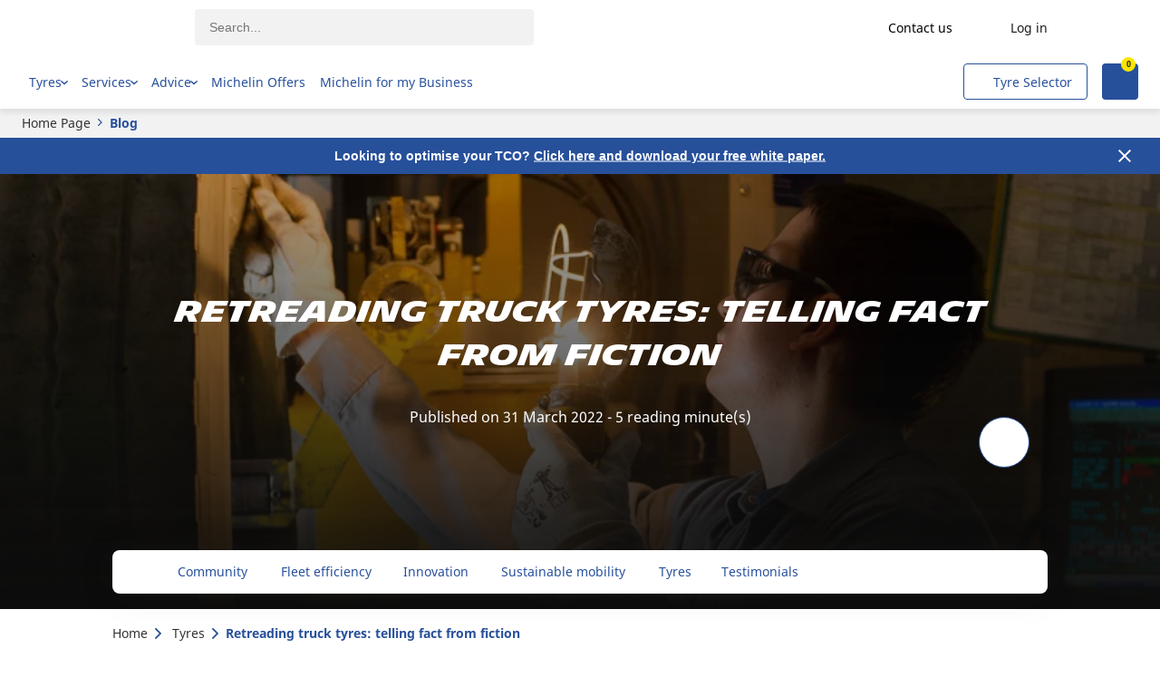

--- FILE ---
content_type: text/html; charset=utf-8
request_url: https://business.michelin.co.uk/blog/articles/retreading-truck-tyres-telling-fact-from-fiction
body_size: 323873
content:
<!DOCTYPE html>
<html lang="en-gb" xml:lang="en-gb" >
  <head>
     
    <script src="/modules/@dgad/unsupported-browsers/js/entry-client.js"></script>
  

    



























  
  
    
  

  
  

  
  

  
  

  
  

  
  

  
  

  
  

  
  

  
  

  
  

  
  

  
    
  
  

  
  

  
  

  
  

  
  

  
  

  
  

  
  

  
  

  
  

  
  

  
  

  
  

  
  

  
  

  
  

  
  

  
  

  
  

  
  

  
  

  
  



    <script>(function(w,d,s,l,i){w[l]=w[l]||[];w[l].push({'gtm.start':
    new Date().getTime(),event:'gtm.js'});var f=d.getElementsByTagName(s)[0],
    j=d.createElement(s),dl=l!='dataLayer'?'&l='+l:'';j.async=true;j.src=
    'https://dotityd.business.michelin.co.uk/gtm.js?id='+i+dl;f.parentNode.insertBefore(j,f);
    })(window,document,'script',"dataLayer","GTM-K5SN8DF");</script>
    <meta name="google-site-verification" content="ArYvOSj4I2mFNcPj3dcFAQ88erXxI69Ah4vmQ1_UJfA"/>


  
  <meta name="facebook-domain-verification" content="oc85ieeokzg5idkk6gl0ehjshpez8t"/>
  


  

  
  <script src="/modules/@dgad/analytics-custom-pages/js/analytics.js"></script>
  <script>
    window.AnalyticsProvisionalDataLayer = {"brand":"Michelin","language":"en","country":"gb","zone":"eun","userstatus":"unlogged","clientstatus":"prospect","device":"desktop","productlineactivity":"Freight transportation","productlineactivitysubcategory":"B2B-noproductlineactivitysubcategory","sitesection":"MFMB","pagecategory":"MFMB article","pageservicename":"not-applicable","publishdate":"13-01-2025","pageid":"S0-WP01-US"}
  </script>
  
  <script>
    if (window.AnalyticsDispatcher) {
      window.Analytics = new window.AnalyticsDispatcher()
      if (window.GoogleAnalyticsHandler) {
        window.Analytics.attach(new window.GoogleAnalyticsHandler(
          "dataLayer",
          window.AnalyticsProvisionalDataLayer,
          {
            debug: false,
            loadTime: 'loadtime',
            ecommerceMapping: {"dimUniverses":"dimension31","dimCity":"dimension33","dimRegion":"dimension34","dimPostcode":"dimension35","dimPhone":"dimension36","dimReview":"dimension37","dimRating":"dimension38","dimGooglePlaceId":"dimension39","dimRetreadIsSmartWayVerified":"dimension61","dimRetreadIsXOneFamily":"dimension62","dimRetreadIsNew":"dimension63","dimTyreIsWinterCertified":"dimension64","dimTyreIsPriorityToFuelSaving":"dimension65","dimTyreIsPriorityToMileage":"dimension66","dimTyreIsPriorityToRobustness":"dimension67","dimTyreIsSmartwayVerified":"dimension68","dimTyreIsXOneFamily":"dimension69"}
          }
        ))
      }
      
    }
  </script>








<script type="text/javascript">
  window.gdprAppliesGlobally = true;

  (function () {
    function a(e) {
      if (!window.frames[e]) {
        if (document.body && document.body.firstChild) {
          var t = document.body;
          var n = document.createElement("iframe");
          n.style.display = "none";
          n.name = e;
          n.title = e;
          t.insertBefore(n, t.firstChild);
        } else {
          setTimeout(function () {
            a(e);
          }, 5);
        }
      }
    }
    function e(n, r, o, c, s) {
      function e(e, t, n, a) {
        if (typeof n !== "function") {
          return;
        }
        if (!window[r]) {
          window[r] = [];
        }
        var i = false;
        if (s) {
          i = s(e, t, n);
        }
        if (!i) {
          window[r].push({ command: e, parameter: t, callback: n, version: a });
        }
      }
      e.stub = true;
      function t(a) {
        if (!window[n] || window[n].stub !== true) {
          return;
        }
        if (!a.data) {
          return;
        }
        var i = typeof a.data === "string";
        var e;
        try {
          e = i ? JSON.parse(a.data) : a.data;
        } catch (t) {
          return;
        }
        if (e[o]) {
          var r = e[o];
          window[n](
            r.command,
            r.parameter,
            function (e, t) {
              var n = {};
              n[c] = { returnValue: e, success: t, callId: r.callId };
              a.source.postMessage(i ? JSON.stringify(n) : n, "*");
            },
            r.version
          );
        }
      }
      if (typeof window[n] !== "function") {
        window[n] = e;
        if (window.addEventListener) {
          window.addEventListener("message", t, false);
        } else {
          window.attachEvent("onmessage", t);
        }
      }
    }
    e("__tcfapi", "__tcfapiBuffer", "__tcfapiCall", "__tcfapiReturn");
    a("__tcfapiLocator");
    (function (e) {
      var t = document.createElement("script");
      t.id = "spcloader";
      t.type = "text/javascript";
      t.async = true;
      t.src = "https://sdk.privacy-center.org/" + e + "/loader.js?target=" + document.location.hostname;
      t.charset = "utf-8";
      var n = document.getElementsByTagName("script")[0];
      n.parentNode.insertBefore(t, n);
    })("127156f1-e0eb-4434-ac7a-e268cbf75387");
  })();

</script>

<script type="text/javascript">
  
</script>









<script type="text/javascript">
  var kameleoonLoadingTimeout = 1000;
  window.kameleoonQueue = window.kameleoonQueue || [];
  window.kameleoonStartLoadTime = new Date().getTime();
  if (!document.getElementById("kameleoonLoadingStyleSheet") && !window.kameleoonDisplayPageTimeOut) {
    var kameleoonS = document.getElementsByTagName("script")[0];
    var kameleoonCc = "* { visibility: hidden !important; background-image: none !important; }";
    var kameleoonStn = document.createElement("style");
    kameleoonStn.type = "text/css";
    kameleoonStn.id = "kameleoonLoadingStyleSheet";
    if (kameleoonStn.styleSheet) {
      kameleoonStn.styleSheet.cssText = kameleoonCc;
    } else {
      kameleoonStn.appendChild(document.createTextNode(kameleoonCc));
    }
    kameleoonS.parentNode.insertBefore(kameleoonStn, kameleoonS);
    window.kameleoonDisplayPage = function (fromEngine) {
      if (!fromEngine) {
        window.kameleoonTimeout = true;
      }
      if (kameleoonStn.parentNode) {
        kameleoonStn.parentNode.removeChild(kameleoonStn);
      }
    };
    window.kameleoonDisplayPageTimeOut = window.setTimeout(window.kameleoonDisplayPage, kameleoonLoadingTimeout);
  }

  window.kameleoonIframeURL = "https://business.michelin.co.uk/modules/@dgad/kameleoon/kameleoon-iframe"
  window.kameleoonLightIframe = false
  var kameleoonIframeOriginElement = document.createElement('a')
  kameleoonIframeOriginElement.href = kameleoonIframeURL
  window.kameleoonIframeOrigin =
    kameleoonIframeOriginElement.origin ||
    kameleoonIframeOriginElement.protocol + '//' + kameleoonIframeOriginElement.hostname
  if (location.href.indexOf(window.kameleoonIframeOrigin) != 0) {
    window.kameleoonLightIframe = true
    var kameleoonProcessMessageEvent = function (event) {
      if (window.kameleoonIframeOrigin == event.origin && event.data.slice && event.data.slice(0, 9) == 'Kameleoon') {
        window.removeEventListener('message', kameleoonProcessMessageEvent)
        window.kameleoonExternalIFrameLoaded = true
        if (window.Kameleoon) {
          Kameleoon.Utils.runProtectedScript(event.data)
          Kameleoon.Analyst.load()
        } else {
          window.kameleoonExternalIFrameLoadedData = event.data
        }
      }
    }
    if (window.addEventListener) {
      window.addEventListener('message', kameleoonProcessMessageEvent, false)
    }
    var iframeNode = document.createElement('iframe')
    iframeNode.src = kameleoonIframeURL
    iframeNode.id = 'kameleoonExternalIframe'
    iframeNode.style = 'float: left !important; opacity: 0.0 !important; width: 0px !important; height: 0px !important;'
    document.head.appendChild(iframeNode)
  }
</script>
<script type="text/javascript" src="//9e9soula8o.kameleoon.eu/kameleoon.js" async></script>

    <title>True or false about Michelin retreading truck tyres - MFMB</title>
    <link href="/modules/apostrophe-assets/workflow-default-stylesheet?generation=cmkdmge9v000101qn9mussizg" rel="stylesheet" /><link href="https://cxf-prod.azureedge.net/b2b-experience-production/assets/cmkdmge9v000101qn9mussizg/apos-minified/anon-cmkdmge9v000101qn9mussizg.css" rel="stylesheet" />
    
  
  <meta name="viewport" content="width=device-width, initial-scale=1, maximum-scale=3" />
  <meta http-equiv="x-ua-compatible" content="ie=edge" />
  

  

  
  <link rel="alternate" href="https://business.michelin.co.uk/blog/articles/retreading-truck-tyres-telling-fact-from-fiction" hreflang="en-gb" class="self">
  
    <link rel="alternate" href="https://pro.michelin.cz/blog/articles/retreading-truck-tyres-telling-fact-from-fiction" hreflang="cs-cz">
  
    <link rel="alternate" href="https://business.michelin.de/blog/articles/runderneuerung-von-lkw-reifen-fakten-von-fiktion-unterscheiden" hreflang="de-de">
  
    <link rel="alternate" href="https://business.michelin.com.au/blog/articles/debunking-7-myths-about-retread-tyres" hreflang="en-au">
  
    <link rel="alternate" href="https://business.michelin.ca/en/blog/articles/debunking-7-myths-about-retread-tires" hreflang="en-ca">
  
    <link rel="alternate" href="https://business.michelinman.com/blog/articles/debunking-7-myths-about-retread-tires" hreflang="en-us">
  
    <link rel="alternate" href="https://pro.michelin.es/blog/articles/recauchutado-de-neumáticos-de-camión-distinguir-entre-realidad-y-ficción" hreflang="es-es">
  
    <link rel="alternate" href="https://professional.michelin.fi/blog/articles/retreading-truck-tyres-telling-fact-from-fiction" hreflang="fi-fi">
  
    <link rel="alternate" href="https://pro.michelin.be/fr/blog/articles/retreading-truck-tyres-telling-fact-from-fiction" hreflang="fr-be">
  
    <link rel="alternate" href="https://pro.michelin.fr/blog/articles/retreading-truck-tyres-telling-fact-from-fiction" hreflang="fr-fr">
  
    <link rel="alternate" href="https://professional.michelin.it/blog/articles/retreading-truck-tyres-telling-fact-from-fiction" hreflang="it-it">
  
    <link rel="alternate" href="https://pro.michelin.be/nl/blog/articles/retreading-truck-tyres-telling-fact-from-fiction" hreflang="nl-be">
  
    <link rel="alternate" href="https://pro.michelin.nl/blog/articles/retreading-truck-tyres-telling-fact-from-fiction" hreflang="nl-nl">
  
    <link rel="alternate" href="https://pro.michelin.pl/blog/articles/retreading-truck-tyres-telling-fact-from-fiction" hreflang="pl-pl">
  
    <link rel="alternate" href="https://pro.michelin.com.br/blog/articles/mitos-e-verdades-sobre-a-recapagem-de-pneus-do-caminhao" hreflang="pt-br">
  
    <link rel="alternate" href="https://pro.michelin.pt/blog/articles/retreading-truck-tyres-telling-fact-from-fiction" hreflang="pt-pt">
  
    <link rel="alternate" href="https://business.michelin.ro/blog/articles/retreading-truck-tyres-telling-fact-from-fiction" hreflang="ro-ro">
  
    <link rel="alternate" href="https://professional.michelin.se/blog/articles/retreading-truck-tyres-telling-fact-from-fiction" hreflang="sv-se">
  

  
  <link rel="shortcut icon" href="/favicon.ico" type="image/x-icon" />
<link rel="apple-touch-icon" href="/apple-touch-icon.png">
<link rel="apple-touch-icon" sizes="180x180" href="/favicon/apple-touch-icon-180x180.png">
<link rel="icon" type="image/png" sizes="32x32" href="/favicon/favicon-32x32.png" />
<link rel="icon" type="image/png" sizes="16x16" href="/favicon/favicon-16x16.png" />
<link rel="manifest" href="/favicon/manifest.json" />
<link rel="mask-icon" href="/favicon/safari-pinned-tab.svg" color="#5bbad5" />
<meta name="msapplication-config" content="/favicon/browserconfig.xml" />
<meta name="theme-color" content="#ffffff" />


  
    <link rel="canonical" href="https://business.michelin.co.uk/blog/articles/retreading-truck-tyres-telling-fact-from-fiction" />
  


    
<script data-vendor="c:batch-dnZWQeUd" type="didomi/javascript">
  (function(b,a,t,c,h,e,r){h='batchSDK';b[h]=b[h]||function() {
  (b[h].q=b[h].q||[]).push(arguments)};e=a.createElement(t),r=a.getElementsByTagName(t)[0];
  e.async=1;e.src=c;r.parentNode.insertBefore(e,r);})(window,document,'script','https://via.batch.com/v3/bootstrap.min.js');

  /* Initiate Batch SDK opt-in UI configuration (native prompt) */
  var batchSDKUIConfig = {
    native: {}
  };

  batchSDK('setup', {
    apiKey: "999AB34C36F34168AE484DBC0E670C01",
    subdomain: "michelin_co0",
    authKey: "2.NBK9dnV2/O82USfng4vBD7lZQJHxyjaoxJxiMfkzPkw=",
    vapidPublicKey: "BDjpd2oryzLp6WiYKcCOxTutkFCwrCxwx868pKkFU6aNoUuzXSORWuQIGzisAC+mKFbzh02nHxBlOcSqm6qB9mo=",
    
    defaultIcon: "https://dgaddcosprod.blob.core.windows.net/b2b-experience-production/attachments/ckk5jzerr000401krib57i5g6-bibendum-default-icon.png",
    smallIcon: "https://dgaddcosprod.blob.core.windows.net/b2b-experience-production/attachments/ckk5jzjxm000301m3bs1iqagr-bibendum-small-icon.png",
    ui: { native: {} }
  });

  // Trigger this function on selected user gesture to display native optin request on Firefox and Chrome
  function batchDisplayFirefoxNative () {
    if(navigator.userAgent.indexOf('Firefox') !== -1 || navigator.userAgent.indexOf('Chrome') !== -1) {
      batchSDK(function (api) {
        api.ui.show('native', true)
      })
    }
  }
</script>

    
  

  
    
  


  <meta name="description" content="Find out why Michelin retreading has become not only an economic issue but also an ecological issue for transport companies, including small fleets - MFMB" />










  
  



  


  




  
  

<meta property="og:url" content="https://business.michelin.co.uk/blog/articles/retreading-truck-tyres-telling-fact-from-fiction" />
<meta property="og:type" content="website" />
<meta property="og:title" content="True or false about Michelin retreading truck tyres - MFMB" />



  <meta property="og:description" content="Retread truck tyre detail – Michelin for my Business" />


  <meta property="og:image" content="https://cxf-prod.azureedge.net/b2b-experience-production/attachments/cl16cfhg10be201kvjfajdzr5-retreadingtyres-header.381.0.676.354.full.png" />


<meta name="twitter:card" content="summary_large_image">
<meta name="twitter:site" content="@michelin">
<meta name="twitter:title" content="True or false about Michelin retreading truck tyres - MFMB">

    <meta name="twitter:description"  content="Retread truck tyre detail – Michelin for my Business">


    <meta name="twitter:image" content="https://cxf-prod.azureedge.net/b2b-experience-production/attachments/cl16cfhg10be201kvjfajdzr5-retreadingtyres-header.381.0.676.354.full.png">






  
  


  </head>
  <body class=" dgad-blog"   data-apos-level="1" data-locale="en-gb">
    <div class="preload-svg">
            <svg xmlns="http://www.w3.org/2000/svg" aria-hidden="true"><symbol id="3-pmsf-m-s" viewBox="0 0 30 30"><g fill="none" fill-rule="evenodd"><circle id="3-pmsf-m-s_svg__a" cx="15" cy="15" r="15" fill="#27509B"/><path id="3-pmsf-m-s_svg__b" fill="#FFF" fill-rule="nonzero" d="m12.174 26.27-1.265-3.264h-.02c.024.26.036.566.036.922v2.342h-.401v-3.682h.653l1.18 3.036h.022l1.191-3.036h.648v3.682h-.434v-2.373c0-.271.012-.567.036-.885h-.02l-1.276 3.258h-.35zm4.316-1.991h1.05v.346h-1.05v1.073h-.357v-1.073h-1.046v-.347h1.046V23.2h.355v1.078h.002zm-.19-9.557a1.055 1.055 0 0 1 .053.403l.812.523.78-.5c.14-.088.32-.035.401.12a.347.347 0 0 1-.108.447l-.487.312.668.43c.145.094.196.3.112.463-.084.162-.27.218-.416.124l-.754-.485v.889c0 .186-.124.336-.278.337-.154 0-.28-.15-.28-.336v-1.25l-.706-.455a.936.936 0 0 1-.507.297v1.03l.786.502c.14.09.188.29.107.445-.081.156-.261.21-.401.12l-.49-.315v.912c0 .188-.126.339-.28.339-.154 0-.28-.152-.28-.34v-.97l-.584.374c-.14.09-.32.037-.4-.119a.346.346 0 0 1 .106-.445l.833-.533a.32.32 0 0 1 .045-.06v-1a.954.954 0 0 1-.319-.237l-.984.634v1.07c0 .187-.127.337-.28.337-.154 0-.28-.152-.28-.337l.001-.71-.476.306c-.145.094-.331.038-.415-.125a.36.36 0 0 1 .111-.462l.576-.37-.58-.373a.345.345 0 0 1-.109-.446c.081-.155.261-.208.402-.12l.874.56.904-.582a1.077 1.077 0 0 1 .052-.405l-.747-.48a.306.306 0 0 1-.088.085l-.995.637c-.14.09-.32.036-.402-.12a.346.346 0 0 1 .109-.446l.784-.502v-.035l-.78-.502a.363.363 0 0 1-.111-.465c.084-.16.27-.216.416-.123l.475.307v-.414c0-.186.124-.336.279-.336.153 0 .28.15.28.335v.773l1.183.762a.929.929 0 0 1 .12-.065v-1.197a.32.32 0 0 1-.045-.061l-.833-.533a.346.346 0 0 1-.106-.446c.081-.155.26-.209.4-.118l.584.374v-.774c0-.188.126-.339.28-.339.154 0 .28.152.28.34v.713l.49-.314c.14-.09.32-.037.401.118a.346.346 0 0 1-.108.446l-.784.502v1.228c.11.023.214.067.307.127l.905-.582v-.953c0-.186.126-.336.28-.336.154 0 .28.152.279.337v.592l.753-.486c.145-.093.332-.038.416.124a.36.36 0 0 1-.112.464l-.9.58.719.459c.14.09.19.29.108.446-.081.156-.261.21-.402.12l-.995-.637a.295.295 0 0 1-.016-.011l-.632.407zm4.223 10.568c0 .324-.12.577-.357.758-.238.181-.561.272-.97.272-.442 0-.782-.057-1.02-.17v-.412c.153.064.32.115.5.151.18.037.359.056.536.056.29 0 .507-.054.653-.163a.53.53 0 0 0 .22-.452.574.574 0 0 0-.078-.313.72.72 0 0 0-.261-.226 3.667 3.667 0 0 0-.555-.234c-.347-.122-.595-.268-.743-.436-.149-.167-.224-.386-.224-.657 0-.283.109-.509.324-.676.217-.168.502-.252.858-.252.37 0 .712.067 1.022.201l-.135.373a2.338 2.338 0 0 0-.897-.191c-.23 0-.41.048-.538.145a.479.479 0 0 0-.195.406.61.61 0 0 0 .072.313c.06.093.143.17.241.224.113.068.286.143.52.225.39.139.66.286.806.444.148.157.221.362.221.614zM5.785 20.345h17.513l-3.749-11.49-1.968 1.584a.425.425 0 0 1-.395.07.418.418 0 0 1-.275-.288L15.06 3.68l-4.442 9.965a.418.418 0 0 1-.651.156l-.928-.763-3.253 7.308zm11.58-10.389 1.965-1.58a.418.418 0 0 1 .664.2L24 20.86H5l3.62-8.136a.422.422 0 0 1 .651-.156l.929.763 4.492-10.077a.419.419 0 0 1 .791.06l1.882 6.642z"/></g></symbol><symbol id="3pmsf-white" viewBox="0 0 40 40"><g fill="none" fill-rule="evenodd"><circle cx="20" cy="20" r="20" fill="#FFF"/><path fill="#27509B" d="M20.146 5.335c.24.018.44.185.499.416l2.509 8.855 2.619-2.105a.558.558 0 0 1 .885.268L32 29.146H6.667l4.827-10.848a.563.563 0 0 1 .869-.208l1.237 1.018 5.99-13.436a.558.558 0 0 1 .556-.337zm-.067.904-5.923 13.287a.558.558 0 0 1-.869.208l-1.236-1.018-4.337 9.744h23.35l-4.998-15.32-2.625 2.113a.567.567 0 0 1-.526.093.557.557 0 0 1-.367-.383l-2.47-8.723zm.338 9.812c.205 0 .371.202.371.452v.951l.654-.419c.187-.12.427-.048.536.159a.46.46 0 0 1-.145.594l-1.045.67v1.636c.147.031.285.09.409.169l1.206-.775v-1.27c0-.248.17-.448.374-.448.206 0 .373.202.372.449v.789l1.005-.648c.193-.125.441-.05.554.166a.481.481 0 0 1-.149.618l-1.2.773.958.612c.188.12.253.387.145.596-.109.207-.35.278-.536.16l-1.327-.85-.022-.015-.843.542a1.406 1.406 0 0 1 .07.538l1.082.697 1.04-.665c.187-.12.427-.048.536.16a.462.462 0 0 1-.145.595l-.65.415.892.574c.193.125.26.401.149.618-.113.215-.36.29-.555.165l-1.005-.647.001 1.185c0 .248-.166.448-.372.449-.205 0-.374-.2-.374-.448v-1.666l-.94-.606c-.178.199-.412.34-.676.396v1.372l1.047.67c.187.119.251.386.144.594-.109.207-.349.279-.536.158l-.654-.419v1.217c0 .25-.166.451-.373.451-.205 0-.372-.202-.372-.452v-1.294l-.778.498c-.187.12-.427.05-.535-.158a.462.462 0 0 1 .143-.594l1.11-.71a.427.427 0 0 1 .06-.082V22.64a1.271 1.271 0 0 1-.426-.314l-1.311.845v1.427c-.002.248-.17.448-.374.448-.206 0-.373-.202-.373-.449l.001-.946-.635.408c-.193.125-.441.05-.553-.167a.48.48 0 0 1 .148-.616l.767-.494-.773-.497a.46.46 0 0 1-.145-.594c.109-.207.349-.278.536-.16l1.165.747 1.207-.779-.004-.091c0-.156.025-.306.072-.446l-.996-.641a.408.408 0 0 1-.117.113l-1.327.85c-.187.12-.427.048-.536-.16a.461.461 0 0 1 .145-.595l1.046-.669v-.047l-1.04-.67a.484.484 0 0 1-.148-.618c.112-.215.36-.29.555-.165l.633.409v-.552c0-.247.165-.447.372-.448.205 0 .372.2.374.447v1.031l1.577 1.015a1.29 1.29 0 0 1 .16-.086v-1.597a.427.427 0 0 1-.06-.08l-1.11-.711a.462.462 0 0 1-.143-.594c.109-.207.348-.279.535-.159l.778.5v-1.033c0-.25.167-.451.374-.451z"/></g></symbol><symbol id="3pmsf" viewBox="0 0 30 30"><g fill="none" fill-rule="evenodd"><circle id="3pmsf_svg__a" cx="15" cy="15" r="15" fill="#27509B"/><path id="3pmsf_svg__b" fill="#FFF" fill-rule="nonzero" d="M5.785 21.345h17.513l-3.749-11.49-1.968 1.584a.425.425 0 0 1-.395.07.418.418 0 0 1-.275-.288L15.06 4.68l-4.442 9.965a.418.418 0 0 1-.651.156l-.928-.763-3.253 7.308zm11.58-10.389 1.965-1.58a.418.418 0 0 1 .664.2L24 21.86H5l3.62-8.136a.422.422 0 0 1 .651-.156l.929.763 4.492-10.077a.419.419 0 0 1 .791.06l1.882 6.642zm-.562 3.66-1.212.78v-1.553l.784-.502c.14-.09.19-.29.108-.446-.081-.155-.261-.209-.401-.118l-.49.314v-.714c0-.187-.126-.339-.28-.339-.154 0-.28.151-.28.339v.774l-.584-.374c-.14-.09-.319-.037-.4.118a.346.346 0 0 0 .106.446l.833.533a.32.32 0 0 0 .045.06v1.34l-1.303-.839v-.773c0-.185-.127-.335-.28-.335-.155 0-.279.15-.279.336v.414l-.475-.307c-.147-.093-.332-.037-.416.123a.363.363 0 0 0 .111.465l.78.502v.035l-.784.502a.346.346 0 0 0-.109.446c.081.156.261.21.402.12l.995-.637a.306.306 0 0 0 .088-.085l1.035.666-1.244.802-.874-.56c-.14-.09-.32-.036-.402.12a.345.345 0 0 0 .109.445l.58.372-.576.37a.36.36 0 0 0-.111.463c.084.163.27.22.415.125l.476-.306v.71c0 .185.125.337.279.337.153 0 .28-.15.28-.336v-1.07l1.303-.84v1.441a.32.32 0 0 0-.045.06l-.833.534a.346.346 0 0 0-.106.445c.08.156.26.208.4.12l.584-.375v.97c0 .188.126.34.28.34.154 0 .28-.151.28-.339v-.912l.49.314c.14.09.32.037.401-.119.08-.156.033-.356-.107-.445l-.786-.503v-1.652l1.213.78v1.25c0 .187.126.337.28.337.154-.001.279-.151.279-.337l-.001-.89.754.486c.146.094.332.038.416-.124a.362.362 0 0 0-.112-.463l-.668-.43.487-.312c.14-.09.19-.29.108-.447-.081-.155-.261-.208-.402-.12l-.78.5-1.151-.741.92-.592.016.01.995.638c.14.09.32.036.402-.12a.347.347 0 0 0-.108-.446l-.719-.459.9-.58a.36.36 0 0 0 .112-.464c-.084-.162-.27-.217-.416-.124l-.753.486v-.592c0-.185-.125-.337-.279-.337-.154 0-.28.15-.28.336v.953z"/></g></symbol><symbol id="all-season" viewBox="0 0 30 30"><g fill="none" fill-rule="evenodd"><path id="all-season_svg__a" fill="#27509B" d="M15 30c8.284 0 15-6.716 15-15 0-8.284-6.716-15-15-15v30z"/><path id="all-season_svg__b" fill="#FBE500" d="M0 15c0 8.284 6.716 15 15 15V0C6.716 0 0 6.716 0 15z"/><path id="all-season_svg__c" fill="#FFF" d="m15.898 20.379 2.57 1.486a.5.5 0 1 1-.5.866l-2.07-1.197V24.1a.5.5 0 0 1-1 0v-3.42a.5.5 0 0 1 0-.029V5.984a.5.5 0 1 1 1 0v2.565l2.07-1.197a.499.499 0 1 1 .501.865l-2.572 1.487v4.472l3.873-2.236V8.97a.5.5 0 0 1 1 0v2.392l2.222-1.283a.5.5 0 1 1 .5.866l-2.222 1.283 2.072 1.195a.5.5 0 1 1-.499.866l-2.574-1.483-3.871 2.236 3.872 2.236 2.573-1.484a.5.5 0 1 1 .5.866l-2.073 1.195 2.221 1.283a.5.5 0 1 1-.5.866L20.77 18.72l.002 2.393a.5.5 0 0 1-1 0l-.002-2.97-3.872-2.236v4.471z"/><path id="all-season_svg__d" fill="#27509B" d="M14.869 19.195a4.335 4.335 0 0 1-4.33-4.329c0-1.156.45-2.244 1.268-3.06a4.3 4.3 0 0 1 3.06-1.269h.002a.5.5 0 0 1 0 1h-.001c-.89 0-1.725.346-2.353.975a3.308 3.308 0 0 0-.976 2.354 3.334 3.334 0 0 0 3.33 3.33.5.5 0 0 1 0 1zm-2.873-8.804a.5.5 0 0 1-.434-.25L9.906 7.27a.5.5 0 0 1 .866-.5l1.657 2.87a.5.5 0 0 1-.433.75zm-2.104 2.102a.494.494 0 0 1-.25-.067L6.774 10.77a.5.5 0 0 1 .5-.866l2.868 1.656a.5.5 0 0 1-.25.933zm-4.081 2.873a.5.5 0 0 1 0-1h3.313a.5.5 0 0 1 0 1H5.81zm1.213 4.53a.5.5 0 0 1-.25-.934l2.869-1.655a.5.5 0 0 1 .5.866l-2.87 1.655a.494.494 0 0 1-.25.067zm3.315 3.314a.5.5 0 0 1-.433-.75l1.657-2.869a.5.5 0 0 1 .866.5l-1.656 2.87a.5.5 0 0 1-.434.25z"/></g></symbol><symbol id="bus-slash-rv" viewBox="0 0 30 30"><defs><path id="bus-slash-rv_svg__prefix__a" d="M15 0c8.284 0 15 6.716 15 15 0 8.284-6.716 15-15 15-8.284 0-15-6.716-15-15C0 6.716 6.716 0 15 0zm0 28.6c5.896 0 10.915-3.751 12.801-8.997l-25.619-.047C4.056 24.826 9.087 28.6 15 28.6zm0-27.2C7.489 1.4 1.4 7.489 1.4 15c0 1.13.138 2.227.397 3.277h4.165l-.048-.02-.145-.056-.135-.071-.132-.082-.124-.092-.116-.102-.104-.114-.095-.12-.081-.13-.072-.134-.061-.139-.046-.146-.03-.148-.021-.152-.007-.15.009-.153.021-.15.036-.147.046-.144.063-.142.074-.133.083-.126.097-.12.107-.112.115-.1.125-.093.13-.078.142-.07.145-.055.148-.045.151-.03.158-.017.155-.005.155.009.155.021.152.035.148.05.143.058.135.074.132.083.122.094.111.104.104.112.094.123.08.131.07.134.056.142.045.146.03.148.016.154.006.151-.01.15-.026.15-.037.148-.046.144-.067.14-.074.132-.087.127-.098.117-.107.11-.12.1-.126.088-.131.078-.14.067-.146.055h14.265l-.05-.018-.144-.057-.137-.071-.131-.082-.121-.092-.115-.102-.106-.114-.097-.12-.082-.13-.07-.134-.06-.139-.045-.146-.034-.148-.018-.152-.007-.15.01-.153.019-.15.034-.147.05-.144.06-.142.073-.133.086-.126.094-.12.109-.112.115-.1.126-.093.13-.078.14-.07.144-.055.15-.045.153-.03.155-.017.155-.005.157.009.156.021.151.035.147.05.143.058.136.074.13.083.123.094.113.104.103.112.091.123.082.131.069.134.059.142.044.146.03.148.016.154.002.151-.009.15-.023.15-.038.148-.05.144-.063.14-.074.132-.086.127-.098.117-.109.11-.117.1-.128.088-.133.078-.137.067-.146.055h5.722A13.6 13.6 0 0 0 28.6 15c0-7.511-6.089-13.6-13.6-13.6zm6.928 14.26-.154.013-.154.03-.145.055-.134.078-.118.096-.104.114-.084.13-.064.136-.037.148-.017.15v.022l.013.151.034.148.062.14.08.128.1.116.117.099.133.082.144.057.15.039.155.013.153-.011.154-.032.145-.056.131-.077.122-.096.103-.114.085-.129.06-.138.04-.146.016-.15v-.024l-.011-.15-.038-.149-.056-.138-.083-.132-.1-.113-.116-.1-.134-.08-.144-.06-.15-.036-.154-.014zm-15.393 0-.154.013-.151.03-.146.055-.135.078-.119.096-.103.114-.083.13-.062.136-.04.148-.014.15-.003.022.013.151.037.148.059.14.081.128.1.116.118.099.13.082.144.057.15.039.157.013.153-.011.151-.032.148-.056.134-.077.119-.096c.1-.08.163-.195.181-.231l.006-.012.1-.284.017-.15.002-.024-.014-.15-.035-.149-.058-.138-.084-.132-.097-.113-.12-.1-.131-.08-.144-.06-.15-.036-.157-.014zM21.843 10l.576.012.533.038.495.066.459.095.626.205.288.13.27.149.337.23.308.272.286.31.214.283.2.313.198.36.185.395.327.871.204.677.185.75.212.979.196 1.085H24.5l.03-.15.025-.149.01-.15.006-.152-.007-.152-.015-.15-.022-.15-.034-.15-.043-.146-.048-.143-.06-.143-.067-.134-.077-.133-.08-.13-.093-.124-.097-.118-.105-.112-.113-.106-.119-.099-.123-.091-.13-.086-.132-.077-.138-.07-.144-.061-.145-.053-.15-.046-.15-.037-.155-.028-.156-.019-.154-.01h-.155l-.158.007-.154.016-.152.026-.153.033-.151.044-.149.052-.141.059-.139.068-.133.077-.134.082-.124.09-.119.1-.113.105-.108.108-.098.12-.093.12-.085.127-.077.131-.072.138-.06.138-.051.144-.045.146-.035.148-.027.15-.016.15-.008.153v.151l.014.15.019.153.03.147.007.036H9.106l.032-.15.023-.149.013-.15.003-.152-.005-.152-.014-.15-.023-.15-.034-.15-.04-.146-.054-.143-.054-.143-.07-.134-.074-.133-.084-.13-.093-.124-.097-.118-.104-.112-.114-.106-.117-.099-.125-.091-.129-.086-.133-.077-.138-.07-.143-.061-.145-.053-.15-.046-.151-.037-.154-.028-.153-.019-.156-.01h-.158l-.157.007-.152.016-.154.026-.153.033-.15.044-.146.052-.146.059-.137.068-.135.077-.133.082-.121.09-.123.1-.112.105-.109.108-.097.12-.093.12-.085.127-.077.131-.069.138-.061.138-.055.144-.044.146-.033.148-.025.15-.02.15-.005.153v.151l.011.15.022.153.028.147.01.036H3.01l-.293-1.297-.29-1.335-.142-.74-.112-.716-.074-.675-.025-.473.008-.442.027-.294.05-.27.086-.283.123-.24.158-.193.201-.144.242-.088.287-.03h18.587zm.307.692h-.907l1.261 1.623.662.059.667.144.669.233.33.153.323.177.425.276.413.322.395.371-.254-.665-.273-.571-.296-.486-.311-.404-.215-.23-.221-.2-.448-.316-.464-.221-.462-.142-.448-.08-.29-.027-.556-.016zm-1.45 0H3.728l-.124.026-.097.095-.042.107-.02.23.027.24.107.467.15.451h17.874l-.901-1.616z"/></defs><g fill="none" fill-rule="evenodd"><mask id="bus-slash-rv_svg__prefix__b" fill="#fff"><use href="#bus-slash-rv_svg__prefix__a"/></mask><use fill="#27509B" fill-rule="nonzero" href="#bus-slash-rv_svg__prefix__a"/><g fill="#27509B" mask="url(#bus-slash-rv_svg__prefix__b)"><path d="M0 0h30v30H0z"/></g></g></symbol><symbol id="cloud" viewBox="0 0 30 30"><g fill="none" fill-rule="evenodd"><circle id="cloud_svg__a" cx="15" cy="15" r="15" fill="#7D7D7D"/><path id="cloud_svg__b" fill="#FFF" d="M14.02 9a5.04 5.04 0 0 0-3.18 1.116 4.578 4.578 0 0 0-1.553 2.456.502.502 0 0 1-.434.379 3.284 3.284 0 0 0-1.915.871A2.958 2.958 0 0 0 6 15.968c0 .794.343 1.576.939 2.146A3.35 3.35 0 0 0 9.223 19h10.054a3.88 3.88 0 0 0 2.654-1.038A3.41 3.41 0 0 0 23 15.474c0-.931-.383-1.818-1.078-2.498-.706-.674-1.686-1.009-2.7-1.029a2.02 2.02 0 0 0-.28.014c-.095.004-1.409-.021-2.326.855a.5.5 0 0 1-.69-.723c.69-.658 1.518-.933 2.123-1.048a4.777 4.777 0 0 0-1.255-1.213A4.995 4.995 0 0 0 14.02 9m5.258 11H9.223a4.362 4.362 0 0 1-2.97-1.157C5.455 18.079 5 17.034 5 15.968c0-1.081.442-2.1 1.247-2.869a4.272 4.272 0 0 1 2.159-1.093 5.598 5.598 0 0 1 1.803-2.666A6.037 6.037 0 0 1 14.021 8a5.99 5.99 0 0 1 3.326.999 5.724 5.724 0 0 1 1.822 1.949c1.262-.024 2.537.44 3.448 1.308.893.875 1.383 2.016 1.383 3.218a4.408 4.408 0 0 1-1.383 3.216 4.88 4.88 0 0 1-3.34 1.31"/></g></symbol><symbol id="confidence" viewBox="0 0 344 265"><defs><path id="confidence_svg__confidence-a" d="M135.7.5h-3.5L131 .4l-5.1.1-.9.3-1.5.1-1-.3-5.3.5-1.1.4-3.7.5-1.3-.1-4.9.9-.9.5-1.6.3-1.3.1-4.5 1-1.3.5-3.4 1.1-1.3.2L87.2 8l-1 .7-1.3.5-1.2.2-4.7 1.9-1.1.7-3.1 1.5-1.3.3-3.9 2.1-1.1 1-1.1.7-1.5.5-4.1 2.5-1.3.9-2.8 1.9-1.1.6-3.7 2.7-1.1 1.2-1 .8-.9.3-3.9 3.3-1.1 1.1-2.7 2.5-.9.5-3.8 3.8-.5 1-.9.9-1.2.9-3.1 3.5-.7 1.2-2.3 2.9-.9.8-2.3 3.1-.7 1-.3.9-.9 1.2-.8.7-2.7 4.1-.6 1.5-1.7 2.9-.8.9-2.3 4.5-.2 1.2-.6 1.2-.8.9-2.2 4.7-.1 1.1-1.5 3.4-.5.9-1.7 4.5-.2 1.3-.3 1.4L6 94l-1.3 4.7-.1 1.2-.8 3.4-.5.9-.9 4.7.1 1.5-.3 1.5-.3.9-.7 5.1v1.7L.9 123l-.3 1-.2 5 .2.8.1 1.5-.3.8v5.5l.3 1.3.3 3.5v1.3l.5 4.4.4 1.4.2 1.5-.1 1.1.9 5.1.4 1.2.8 3.4.1.9.9 4.5.9 1.2.3 1.5.2 1.5 1.4 4.4.6 1.1 1.4 3.4.2 1.2 1.9 4.2.8 1 .7 1.2.2 1.5 2.3 4.4.8.8 1.9 3.2.1.9 2.5 4.2 1 .7.9 1.2.4 1.2 2.8 4.1.9.8 2.4 2.9.4 1s2.1 2.6 2.8 3.2c.7.6 1.2.8 1.2.8s.8.8 1.1 1.2c.2.5.5 1 .8 1.2.2.1 2.5 2.8 3.2 3.2.6.5 1.1.7 1.1.7l2.8 2.7.6.8s2.6 2.6 3.5 3.1c.8.5 1.2.4 1.2.4l1.1 1s.5.6.9 1.1c.8.7 3.8 2.9 3.8 2.9l1.2.6 2.9 1.9s0 .4.7.7l4.4 2.8.9.1 1.3.9s.7.5 1 .8c.4.3 4.3 2.3 4.3 2.3l1.3.4 3.1 1.6.8.6 5.1 2.2.4-.3 1.5.7.8.6 4.9 1.9 1.1.1 3.7 1.2.8.5 4.8 1.3.7-.1 1.6.2 1.3.7 4.9 1h1l3.7.7 1 .3 4.9.7.8-.3 1.8.2 1.2.3 5.1.3.9-.2 3.7.1 1 .2h5.3l.5-.5 1.6-.1.4.2 5.9-.4.8-.4 4-.4h.9l4.4-.8 1.3-.7 1.6-.4h1.4l4.7-1.1 1-.6 3.6-1h1l4.6-1.7.8-.7 1.5-.4 1.3-.2 4.5-1.9.9-.6 3.2-1.5 1.3-.4 4.1-2 .8-.9 1.4-.8 1.1-.1 4.5-2.6.8-.8 2.8-1.8 1.3-.6 3.6-2.6.9-1.1 1.3-1 .9-.3 4-3.3.7-.8 2.7-2.4.9-.5 3.9-3.8.1-.7 1.2-1.2.5-.1 3.8-4 .6-1.2 2.3-2.8.8-.6 2.9-3.8.5-1.4.9-1.3 1-.9 2.5-3.7.6-1.4 1.8-2.9.8-1 2.4-4.3.2-1.2.8-1.6.8-.8 2-4.1.4-1.5 1.4-3.4.6-.8 1.6-4 .3-1.6.4-1.6.7-1 1.4-4.7.1-1.3.8-3.6.5-.9.9-4.4v-1.4l.2-1.8.6-1.3.6-4.6-.1-1.2.4-3.7.3-1.1.3-4.5-.3-1.2v-2l.4-1-.1-5.1-.4-1 .5-2.4.2-.9-.4-5-.6-1.2-.2-1.7.2-1.2-.8-4.7-.4-1.1-.7-3.5-.1-1.3-.9-4.4-.8-1.2-.5-1.8v-1.3l-1.5-4.6-.5-1-1.3-3.4-.1-1.2-1.8-4.5-.8-.8-.8-1.5-.2-1.5-2.1-4.4-.8-.8-1.8-3.2-.3-1.1-2.8-4.6-.6-.3-1-1.4-.4-1.2-2.8-4-.8-.7-2.5-3.1-.2-.9-3.6-4.4h-.5l-1.2-1.3-.6-1.1-3.3-3.5-1-.8-2.7-2.6-.7-.9-3.5-3.2-1.2-.6-1.4-1-.5-.9s-3.7-3-4.3-3.4c-.7.1-3.8-2.2-3.8-2.4.1-.1-.8-.9-.8-.9l-4.5-2.9-1.1-.1-1.2-.7-1-1-4.3-2.5-1.1-.2-3-1.6-1.1-.7-4.6-2.2h-1l-1.7-.6-.9-.8-4.8-1.7-1.1-.1-3.3-1.2-1.1-.5-4.7-1.3H164l-1.7-.3-1-.6-4.5-1.1-1.5-.1-3.7-.5-1-.4-4.5-.6-1.7.1-1.8-.1-1.1-.4-4.7-.3-1.1.4Z"/><path id="confidence_svg__confidence-d" d="m1.4 142.8-.3-3.5-.3-1.3v-5.5l.3-.8-.1-1.5-.2-.8.2-5 .3-1 .3-3.4v-1.7l.7-5.1.3-.9.3-1.5-.1-1.5.9-4.7.5-.9.8-3.4.1-1.2 1.3-4.7.7-1.2.3-1.4.2-1.3L9.3 86l.5-.9 1.5-3.4.1-1.1 2.2-4.7.8-.9.6-1.2.2-1.2 2.3-4.5.8-.9 1.7-2.9.6-1.5 2.7-4.1.8-.7.9-1.2.3-.9.7-1 2.3-3.1.9-.8 2.3-2.9.7-1.2 3.1-3.5 1.2-.9.9-.9.5-1 3.8-3.8.9-.5 2.7-2.5 1.1-1.1 3.9-3.3.9-.3 1-.8 1.1-1.2 3.7-2.7 1.1-.6 2.8-1.9 1.3-.9 4.1-2.5 1.5-.5 1.1-.7 1.1-1 3.9-2.1 1.3-.3 3.1-1.5 1.1-.7 4.7-1.9 1.2-.2 1.3-.5 1-.7 4.7-1.5 1.3-.2L97 5.6l1.3-.5 4.5-1 1.3-.1 1.6-.3.9-.5 4.9-.9 1.3.1 3.7-.5 1.1-.4 5.3-.5 1 .3 1.5-.1.9-.3 5.1-.1 1.2.1h3.5l1.5-.1 4.7.3 1.1.4 1.8.1 1.7-.1 4.5.6 1 .4 3.7.5 1.5.1 4.5 1.1 1 .6 1.7.3h1.3l4.7 1.3 1.1.5 3.3 1.2 1.1.1 4.8 1.7.9.8 1.7.6h1l4.6 2.2 1.1.7 3 1.6 1.1.2 4.3 2.5 1 1 1.2.7 1.1.1 4.5 2.9s.9.7.8.9c-.1.1 3.1 2.5 3.8 2.4.5.4 4.3 3.4 4.3 3.4l.5.9 1.4 1 1.2.6 3.5 3.2.7.9 2.7 2.6 1 .8 3.3 3.5.6 1.1 1.2 1.3h.5l3.6 4.4.2.9 2.5 3.1.8.7 2.8 4 .4 1.2 1 1.4.6.3 2.8 4.6.3 1.1 1.8 3.2.8.8 2.1 4.4.2 1.5.8 1.5.8.8 1.8 4.5.1 1.2 1.3 3.4.5 1 1.5 4.6v1.3l.4 1.8.8 1.2.9 4.4.1 1.3.7 3.5.4 1.1.8 4.7-.2 1.2.2 1.7.6 1.2.4 5-.9.2.2 3.6.4 1 .1 5.1-.4 1v2l.3 1.2-.3 4.5-.3 1.1-.4 3.7.1 1.2-.6 4.6-.6 1.3-.2 1.8v1.4l-.9 4.4-.5.9-.8 3.6-.1 1.3-1.4 4.7-.7 1-.4 1.6-.3 1.6-1.6 4-.6.8-1.4 3.4-.4 1.5-2 4.1-.8.8-.8 1.6-.2 1.2-2.4 4.3-.8 1-1.8 2.9-.6 1.4-2.5 3.7-1 .9-.9 1.3-.5 1.4-2.9 3.8-.8.6-2.3 2.8-.6 1.2-3.8 4-.5.1-1.2 1.2-.1.7-3.9 3.8-.9.5-2.7 2.4-.7.8-4 3.3-.9.3-1.3 1-.9 1.1-3.6 2.6-1.3.6-2.8 1.8-.8.8-4.5 2.6-1.1.1-1.4.8-.8.9-4.1 2-1.3.4-3.2 1.5-.9.6-4.5 1.9-1.3.2-1.5.4-.8.7-4.6 1.7h-1l-3.6 1-1 .6-4.7 1.1h-1.4l-1.6.4-1.3.7-4.4.8h-.9l-4 .4-.8.4-5.9.4-.4-.2-1.6.1-.5.5h-5.3l-1-.2-3.7-.1-.9.2-5.1-.3-1.2-.3-1.8-.2-.8.3-4.9-.7-1-.3-3.7-.7h-1l-4.9-1-1.3-.7-1.6-.2-.7.1-4.8-1.3-.8-.5-3.7-1.2-1.1-.1-4.9-1.9-.8-.6-1.5-.7-.4.3-5.1-2.2-.8-.6-3.1-1.6-1.3-.4s-3.8-2-4.3-2.3c-.4-.3-1-.8-1-.8l-1.3-.9-.9-.1s-3.3-2.2-4.4-2.8c-.6-.4-.7-.7-.7-.7l-2.9-1.9-1.2-.6s-3-2.2-3.8-2.9c-.4-.5-.9-1.1-.9-1.1l-1.1-1s-.4.1-1.2-.4c-.8-.5-3.5-3.1-3.5-3.1l-.6-.8-2.8-2.7s-.4-.2-1.1-.7c-.6-.5-3-3.2-3.2-3.2-.3-.3-.6-.7-.8-1.2-.3-.4-1.1-1.2-1.1-1.2s-.6-.2-1.2-.8c-.7-.6-2.8-3.2-2.8-3.2l-.4-1-2.4-2.9-.9-.8-2.8-4.1-.4-1.2-.9-1.2-1-.7-2.5-4.2-.1-.9-1.9-3.2-.8-.8-2.3-4.4-.2-1.5-.7-1.2-.8-1-1.9-4.2-.2-1.2-1.4-3.4-.6-1.1-1.4-4.4-.2-1.5-.3-1.5-.9-1.2-.9-4.5-.1-.9-.8-3.4-.4-1.2-.9-5.1.1-1.1-.2-1.5-.4-1.4-.5-4.4-.3-2.1Z"/><path id="confidence_svg__confidence-g" d="M46.2 72.5c0-1.8 1.4-3.2 3.2-3.2 1.8 0 3.2 1.4 3.2 3.2 0 1.8-1.4 3.2-3.2 3.2-1.8 0-3.2-1.4-3.2-3.2M28.1 74c-1.4-1-1.7-3-.7-4.5 1-1.4 3-1.7 4.5-.7 1.4 1 1.7 3 .7 4.5-.6.9-1.6 1.3-2.6 1.3-.6 0-1.3-.2-1.9-.6m35.1-10.1c-1-1.4-.7-3.4.7-4.5 1.4-1 3.4-.7 4.5.7 1 1.4.7 3.4-.7 4.5-.6.4-1.2.6-1.9.6-1 .1-2-.4-2.6-1.3M12 60c-.5-1.7.4-3.5 2.1-4 1.7-.5 3.5.4 4 2.1.5 1.7-.4 3.5-2.1 4-.3.1-.7.2-1 .2-1.3-.1-2.6-.9-3-2.3m59.9-13c-1.7-.5-2.6-2.3-2-4 .5-1.7 2.3-2.6 4-2.1 1.7.5 2.6 2.3 2.1 4-.4 1.3-1.7 2.2-3 2.2-.5.1-.8 0-1.1-.1M9.1 43.3c-1.7-.5-2.6-2.3-2.1-4 .5-1.7 2.3-2.6 4-2.1 1.7.5 2.6 2.3 2.1 4-.4 1.4-1.7 2.2-3 2.2-.3 0-.6 0-1-.1m55.8-17.1c-.5-1.7.4-3.5 2-4 1.7-.5 3.5.4 4 2 .5 1.7-.4 3.5-2.1 4-.3.1-.7.2-1 .2-1.2 0-2.4-.9-2.9-2.2M14.6 24c-1-1.4-.7-3.4.7-4.5 1.4-1 3.4-.7 4.5.7 1 1.4.7 3.4-.7 4.5-.6.4-1.2.6-1.9.6-1 .1-2-.4-2.6-1.3m3.1 17.2C17.7 27.8 28.5 17 41.9 17c13.4 0 24.2 10.8 24.2 24.2 0 13.4-10.8 24.2-24.2 24.2-13.4 0-24.2-10.9-24.2-24.2m33.4-25.8c-1.4-1-1.7-3-.7-4.5 1-1.4 3-1.7 4.5-.7 1.4 1 1.7 3 .7 4.5C55 15.6 54 16 53 16c-.7.1-1.3-.1-1.9-.6m-20.7-3.7c0-1.8 1.4-3.2 3.2-3.2 1.8 0 3.2 1.4 3.2 3.2 0 1.8-1.4 3.2-3.2 3.2-1.8 0-3.2-1.4-3.2-3.2M.1 42.6c0 2.6.2 5.1.7 7.6 4.1 18.9 21 33 41.1 33 22.2 0 40.3-17.1 41.9-38.9v-1.7C83.8 19.5 65 .7 41.9.7 18.9.7.1 19.5.1 42.6"/><path id="confidence_svg__confidence-j" d="M35.4 78.9c0 23.7 19.3 43 43 43s43-19.3 43-43c0-3.1-.3-6.1-1-9.1.4 2.4.6 4.8.6 7.3 0 23.2-18.8 42.1-42.1 42.1-23.2 0-42.1-18.8-42.1-42.1 0-11.9 5-22.7 12.9-30.3-8.7 7.9-14.3 19.4-14.3 32.1m-1.7 0c0-24.6 20-44.6 44.6-44.6s44.6 20 44.6 44.6-20 44.6-44.6 44.6-44.6-20-44.6-44.6m19.6-53.3c.6.5 1.2 1.1 1.7 1.8 2.7 3.7 2.2 8.8-1.2 11.3-3.4 2.5-8.4 1.5-11.1-2.3-.7-1-1.2-2.1-1.5-3.2-5.9 4.8-10.8 10.6-14.4 17.3.8 0 1.6.2 2.5.4 4.4 1.4 6.9 5.8 5.6 9.8-1.3 4-5.9 6.1-10.3 4.7-1.2-.4-2.2-1-3.1-1.7-1.3 4.8-2 9.9-2 15.1 0 2.5.2 5 .5 7.4.7-.5 1.4-.8 2.3-1.1 4.4-1.4 9 .6 10.3 4.6 1.3 4-1.2 8.4-5.6 9.9-1.2.4-2.4.5-3.5.4 2.8 7.1 6.9 13.6 12 19.1.3-.8.7-1.5 1.2-2.2 2.7-3.8 7.7-4.8 11.1-2.3 3.4 2.5 4 7.5 1.3 11.3-.7 1-1.6 1.8-2.6 2.4 6.3 4.1 13.3 7 20.9 8.4-.2-.8-.3-1.6-.3-2.5 0-4.6 3.4-8.4 7.6-8.4 4.2 0 7.6 3.7 7.6 8.4 0 1.2-.2 2.4-.7 3.5 7.8-.4 15.2-2.4 21.9-5.5-.6-.5-1.2-1.1-1.7-1.8-2.7-3.7-2.2-8.8 1.2-11.3 3.4-2.5 8.4-1.5 11.1 2.3.7 1 1.2 2.1 1.5 3.2 5.9-4.8 10.8-10.6 14.4-17.3-.8 0-1.6-.2-2.5-.4-4.4-1.4-6.9-5.8-5.6-9.8 1.3-4 5.9-6.1 10.3-4.7 1.2.4 2.2 1 3.1 1.7 1.3-4.8 2-9.9 2-15.1 0-2.5-.2-5-.5-7.4-.7.5-1.4.8-2.3 1.1-4.4 1.4-9-.6-10.3-4.6-1.3-4 1.2-8.4 5.6-9.9 1.2-.4 2.4-.5 3.5-.4-2.8-7.1-6.9-13.6-12-19.1-.3.8-.7 1.5-1.2 2.2-2.7 3.8-7.7 4.8-11.1 2.3-3.4-2.5-4-7.5-1.3-11.3.7-1 1.6-1.8 2.6-2.4-6.3-4.1-13.3-7-20.9-8.4.2.8.3 1.6.3 2.5 0 4.6-3.4 8.4-7.6 8.4-4.2 0-7.6-3.7-7.6-8.4 0-1.2.2-2.4.7-3.5-7.8.4-15.2 2.3-21.9 5.5m25.1-7.3c2.6 0 5.2.2 7.7.5h2.3c.1.1.1.2.2.3 11.9 2 22.6 7.5 31 15.4l2.1 1.6v.4c8.1 8.4 13.9 19.1 16.1 31l.7 2.2-.3.3c.4 2.8.6 5.7.6 8.7 0 9.2-2.1 18-5.8 25.8l-.8 2.3c-.1 0-.3.1-.4.1-5.5 10.5-14 19.1-24.4 24.8l-2 1.4c-.1-.1-.3-.1-.4-.2-8.1 4-17.2 6.2-26.8 6.2-2.6 0-5.2-.2-7.7-.5h-2.3c-.1-.1-.1-.2-.2-.3-11.9-2-22.6-7.5-31-15.4l-2.1-1.6c0-.1 0-.3.1-.4-8.1-8.4-13.9-19.1-16.1-31l-.7-2.2.3-.3c-.4-2.8-.6-5.7-.6-8.7 0-9.2 2.1-18 5.8-25.8l.8-2.3c.1 0 .3-.1.4-.1 5.5-10.5 14-19.1 24.4-24.8l2-1.4c.1.1.3.1.4.2 8-4 17.1-6.2 26.7-6.2M14.6 78.8c0 35.1 28.6 63.7 63.7 63.7 35.2 0 63.7-28.6 63.7-63.7s-28.6-63.7-63.7-63.7-63.7 28.6-63.7 63.7m-.5 0c0-35.5 28.8-64.3 64.3-64.3s64.3 28.8 64.3 64.3-28.8 64.3-64.3 64.3-64.3-28.8-64.3-64.3m-8.4 0c0 40.1 32.6 72.6 72.6 72.6 40 0 72.6-32.6 72.6-72.6 0-40-32.6-72.6-72.6-72.6-40 0-72.6 32.6-72.6 72.6m-1.6 0c0-41 33.3-74.3 74.3-74.3s74.3 33.3 74.3 74.3-33.3 74.3-74.3 74.3S4.1 119.8 4.1 78.8m-4.1 0c0 43.3 35.1 78.3 78.3 78.3 43.3 0 78.3-35.1 78.3-78.3C156.6 35.5 121.5.5 78.3.5 35.1.5 0 35.6 0 78.8"/><path id="confidence_svg__confidence-m" d="M.5.9H259v35.7H.5z"/><radialGradient id="confidence_svg__confidence-b" cx="49.674%" cy="48.234%" r="52.639%" fx="49.674%" fy="48.234%" gradientTransform="matrix(0 1 -.99924 0 .979 -.014)"><stop offset="0%"/><stop offset=".187%"/><stop offset="17.96%" stop-color="#0D0D0D"/><stop offset="32.66%" stop-color="#292929"/><stop offset="46.27%" stop-color="#424241"/><stop offset="59.21%" stop-color="#5B5B5A"/><stop offset="71.58%" stop-color="#797878"/><stop offset="73.58%" stop-color="#7E7E7D"/><stop offset="100%" stop-color="#7E7E7D"/></radialGradient><radialGradient id="confidence_svg__confidence-e" cx="49.674%" cy="48.234%" r="52.639%" fx="49.674%" fy="48.234%" gradientTransform="matrix(0 1 -.99924 0 .979 -.014)"><stop offset="0%"/><stop offset=".187%"/><stop offset="17.96%" stop-color="#0D0D0D"/><stop offset="32.66%" stop-color="#292929"/><stop offset="46.27%" stop-color="#424241"/><stop offset="59.21%" stop-color="#5B5B5A"/><stop offset="71.58%" stop-color="#797878"/><stop offset="73.58%" stop-color="#7E7E7D"/><stop offset="100%" stop-color="#212121"/></radialGradient><radialGradient id="confidence_svg__confidence-h" cx="45.663%" cy="46.098%" r="54.769%" fx="45.663%" fy="46.098%" gradientTransform="scale(.9994 .99999) rotate(45 .457 .462)"><stop offset="0%" stop-color="#FFF"/><stop offset=".25%" stop-color="#FFF"/><stop offset="10.04%" stop-color="#EEE"/><stop offset="25.62%" stop-color="#D7D7D7"/><stop offset="41.93%" stop-color="#C5C4C4"/><stop offset="59.07%" stop-color="#B7B7B7"/><stop offset="77.6%" stop-color="#AFAFAE"/><stop offset="100%" stop-color="#ACACAC"/></radialGradient><radialGradient id="confidence_svg__confidence-k" cx="46.148%" cy="28.179%" r="89.139%" fx="46.148%" fy="28.179%"><stop offset="0%" stop-color="#FFF"/><stop offset=".25%" stop-color="#FFF"/><stop offset="10.04%" stop-color="#EEE"/><stop offset="25.62%" stop-color="#D7D7D7"/><stop offset="41.93%" stop-color="#C5C4C4"/><stop offset="59.07%" stop-color="#B7B7B7"/><stop offset="77.6%" stop-color="#AFAFAE"/><stop offset="100%" stop-color="#ACACAC"/></radialGradient></defs><g fill="none" fill-rule="evenodd"><path fill="#D3BC00" fill-rule="nonzero" d="M71.3 99.5H.9l11.2 24.1L.9 147.1h70.4z"/><path fill="#534D00" fill-rule="nonzero" d="m23.3 113.7 48-14.2v23.1z"/><path fill="#D3BC00" fill-rule="nonzero" d="M273.3 184.4h70.3l-11.1-24 11.1-23.5h-70.3z"/><path fill="#534D00" fill-rule="nonzero" d="m321.3 170.2-48 14.2v-23.1z"/><g transform="translate(44 1)"><mask id="confidence_svg__confidence-c" fill="#fff"><use href="#confidence_svg__confidence-a"/></mask><path fill="url(#confidence_svg__confidence-b)" fill-rule="nonzero" d="M.8.5h262.9v262.7H.8z" mask="url(#confidence_svg__confidence-c)"/></g><path fill="#000" fill-rule="nonzero" d="M270.6 95.2c5.5 12.5 8.5 26.2 8.5 40.7 0 55.9-45.5 101.4-101.4 101.4-55.9 0-101.4-45.5-101.4-101.4 0-14.5 3-28.2 8.5-40.7l-.8-.6c-5.6 12.6-8.7 26.6-8.7 41.2 0 56.4 45.9 102.3 102.3 102.3s102.3-45.9 102.3-102.3c0-14.7-3.1-28.6-8.7-41.2l-.6.6Z"/><path stroke="#000" d="M270.6 95.2c5.5 12.5 8.5 26.2 8.5 40.7 0 55.9-45.5 101.4-101.4 101.4-55.9 0-101.4-45.5-101.4-101.4 0-14.5 3-28.2 8.5-40.7l-.8-.6c-5.6 12.6-8.7 26.6-8.7 41.2 0 56.4 45.9 102.3 102.3 102.3s102.3-45.9 102.3-102.3c0-14.7-3.1-28.6-8.7-41.2l-.6.6Z"/><g opacity=".81" transform="translate(44 1)"><mask id="confidence_svg__confidence-f" fill="#fff"><use href="#confidence_svg__confidence-d"/></mask><path fill="url(#confidence_svg__confidence-e)" fill-rule="nonzero" d="M.8.5h262.9v262.7H.8z" mask="url(#confidence_svg__confidence-f)"/></g><path fill="#FFF" fill-rule="nonzero" d="M270.6 94.2c5.5 12.5 8.5 26.2 8.5 40.7 0 55.9-45.5 101.4-101.4 101.4-55.9 0-101.4-45.5-101.4-101.4 0-14.5 3-28.2 8.5-40.7l-.8-.6c-5.6 12.6-8.7 26.6-8.7 41.2 0 56.4 45.9 102.3 102.3 102.3s102.3-45.9 102.3-102.3c0-14.7-3.1-28.6-8.7-41.2l-.6.6Z"/><path fill="#000" fill-rule="nonzero" d="m307.6 134.8.4-1-.1-5.2-.4-1.1-.2-3.4.2-.9-.5-5.1-.6-1.2-.2-1.6.2-1.2-.8-4.8-.5-1.2-.7-3.4-.1-1.4-.9-4.5-.8-1.2-.4-1.7v-1.2l-1.5-4.7-.5-1-1.3-3.3-.1-1.1-1.9-4.7-.8-.8-.8-1.4-.2-1.4-2.1-4.5-.8-.8-1.7-3.2-.3-1-2.9-4.8-.6-.3-.9-1.2-.3-1.2-2.8-4.2-.9-.7-2.4-3-.2-.9-3.8-4.6h-.5l-1-1.2-.6-1.1-3.4-3.6-1-.8-2.6-2.6-.6-.9-3.6-3.3-1.2-.7-1.3-.9-.5-.8-.1-.1c-.2-.1-3.7-3-4.3-3.4l-.1-.1h-.2c-.5 0-2.8-1.6-3.3-2.1-.1-.2-.3-.5-1-1.1l-4.5-2.9-1.1-.1-1.1-.7-1-1L238 16l-1.1-.2-2.9-1.6-1.2-.8-4.7-2.2h-1l-1.5-.5-.9-.8-4.9-1.8-1.2-.1-3.2-1.2-1.1-.5-4.7-1.3h-1.3l-1.6-.3-.9-.6-4.6-1.1-1.6-.1-3.6-.5-1-.4-4.6-.6-1.7.1-1.7-.1-1-.4-4.8-.3-1.5.1h-3.4L175 1l-5.1.1-1 .3-1.3.1-1-.3-5.3.5-1.1.4-3.6.5-1.3-.1-5 .9-1 .5-1.5.3-1.3.1-4.5 1-1.3.5-3.4 1.1-1.2.2-4.8 1.5-1.1.7-1.2.4-1.2.2L123 12l-1.2.7-3.1 1.5-1.2.3-4 2.1-1.2 1-1.1.6-1.4.5-4.3 2.5-1.3.9-2.8 1.9-1.1.6-3.7 2.7-1.1 1.2-.9.7-.9.3-4.1 3.4-1.1 1.1-2.6 2.5-.9.5-3.9 3.9-.5 1.1-.8.8-1.2.8-3.1 3.5-.7 1.2-2.3 2.8-.9.8-2.4 3.2-.7 1-.3 1-.8 1.1-.8.7-2.8 4.2-.6 1.6-1.6 2.8-.8.8-2.4 4.6-.2 1.3-.5 1.1-.8.9-2.3 4.9-.1 1.1-1.4 3.3-.5 1-1.7 4.5-.2 1.4-.3 1.3-.6 1.1-1.3 4.8-.1 1.2-.8 3.4-.4.9-.9 4.8.1 1.5-.3 1.4-.3.8-.8 5.3v1.7l-.3 3.4-.3 1-.2 5.2.2.8.1 1.3-.2.7v5.6l.3 1.4.3 3.5v1.3l.5 4.4.6 1.8.2 1.4-.1 1.1.9 5.2.4 1.3.8 3.4.1 1 1 4.6.9 1.2.3 1.4.2 1.5 1.4 4.5.6 1.1L54 182l.2 1.1 1.9 4.3.8 1.1.6 1.1.2 1.4 2.4 4.6.8.9 1.8 3 .1.9 2.6 4.3 1 .7.8 1.1.4 1.1 2.9 4.2 1 .9 2.3 2.8.4.9.1.1c.1.1 2.2 2.7 2.8 3.3.6.5 1.1.8 1.3.9.2.3.8.8 1 1.1.3.7.7 1.2.8 1.3l.1.1c.1.1.6.6 1 1.1.8.9 1.7 1.8 2.1 2.1.5.4.9.6 1.1.7l2.7 2.6.7.8c.3.3 2.7 2.6 3.5 3.1.6.3 1 .4 1.2.5l1 .9c.1.1.5.7 1 1.1.8.7 3.7 2.9 3.8 3l1.3.6 2.8 1.8c.1.2.3.5.8.8 1.1.7 4.3 2.8 4.3 2.8l.1.1.9.1 1.2.8s.7.5 1 .8h.1c.4.3 4.1 2.2 4.3 2.3l1.4.5 3.1 1.6.7.6 5.3 2.4.4-.3 1.2.6.8.6 5 1.9 1.2.2 3.6 1.2.8.5 5 1.4.7-.1 1.5.2 1.2.7 5.1 1.1h1l3.6.7 1 .3 5.1.7.8-.3 1.7.2 1.2.3 5.2.3.9-.2 3.7.1 1 .2h5.5l.5-.5 1.4-.1.4.2 6.1-.4.9-.4 3.8-.3h.9l4.5-.8 1.4-.7 1.4-.4h1.4l4.7-1.1 1-.6 3.5-1h1l4.7-1.8.8-.7 1.3-.4 1.3-.2 4.6-1.9 1-.6 3.1-1.4 1.3-.4 4.1-2.1.9-.9 1.3-.8 1.1-.1 4.6-2.7.9-.9 2.7-1.8 1.3-.6 3.7-2.7.9-1.2 1.2-.9.9-.3 4.2-3.4.7-.9 2.6-2.4.9-.5 4.1-3.9.1-.7 1-1.1.5-.1 3.9-4.1.7-1.3 2.2-2.7.8-.5 3-3.9.6-1.4.8-1.2 1-.9 2.6-3.8.6-1.4 1.7-2.8.8-1 2.4-4.3.2-1.3.7-1.5.7-.7 2-4.2.4-1.5 1.3-3.3.6-.8 1.6-4.1.3-1.7.4-1.6.6-1 1.5-4.8.1-1.3.8-3.5.5-.8.9-4.5v-1.4l.2-1.7.6-1.2.7-4.7-.1-1.3.3-3.7.3-1.1.3-4.7-.3-1.2.3-1.4Zm-.8 1.9.3 1.2-4.4-.6v-2.4l4.2-.4-.1.2v2Zm-1.1-22.7-.2 1.1.2 1.8.2.4-4.1.1-.3-2.4 4.2-1.1v.1Zm-4.2-18 .3 1.2-4 .7-.7-2.3 4.1-1.8.3.9V96Zm-6.9-18.1.1.1-3.9 1.3-1.1-2.2 3.8-2.5.8 1.7.3 1.6Zm-5.1-10.8-.2-.4.2.4Zm-4.6-7-3.8 2-1.4-2 3.4-3 1.7 2.4.1.6Zm-15-18.8 2.4 2.5-3.6 2.7-1.7-1.7 2.9-3.5Zm-12.7-11.4-3.2 3.3-1.9-1.5 2.3-4c.7.5 1.9 1.4 2.8 2.2m-17.1-11.4-2.6 3.7-2.1-1.1 1.6-4.2.7.1 2.4 1.5Zm-20.5-9.3 1.9.7-2 4.1-2.3-.8.9-4.3.3.1 1.2.2Zm-9.4-2.9h-.4l-.6-.2h.3l.7.2ZM201 4.1l.9.2h-.2l-1.4 4.4-2.4-.4.2-4.5 1.3.2 1.6.1Zm-10.5-1.6-.9.1h-.1l1-.1Zm-10.8-.6 1.5-.1-.6 4.6h-2.4l-.5-4.5h2Zm-19.5 1.2.5-.2.1 4.4-2.4.3-1.1-4.2 2.9-.3Zm-22.8 4.8 3.1-1 .8 4.4-2.3.7-1.8-4.1h.2Zm-19.6 7.5 1.2-.3 2.3-1.1 1.5 4.3-2.2 1.1-2.5-3.9-.1.1-.5.1.3-.3Zm-17 10.1 1.1-.6 1.3-.9 2.2 4.1-2 1.4-3.1-3.5-.1.1-.4.2 1-.8ZM85.6 37.9l.9-.5.7-.7 2.7 3.6-1.7 1.7-3.6-2.9-.1.1-.4.3 1.5-1.6ZM72.3 52.7l.9-.8.1-.1 3.2 3.1-1.5 1.9-4-2.3-.1.1-.3.2 1.7-2.1ZM61.6 69.1l.2-.2 3.8 2.7-1.1 2.1-4.3-1.7 1.4-2.9Zm-8.3 18.6 4.1 2-.8 2.3-4.5-1 1.2-3.3Zm-5.6 19.8 4.4 1.3-.4 2.4-4.4-.2v-.6l.4-2.9Zm-1.8 12.1v.1-.3.2Zm-.5 11.6-.2-.8.1-2.5 4.5.6v2.4l-4.4.4v-.1Zm.8 17.2 4.5-.1.3 2.4-4.1 1.1-.2-1-.4-1.4-.1-1Zm3.8 20v.1-.1Zm.1.2 4.5-.8.7 2.3-4 1.8-.1-.6-.3-1.6-.8-1.1Zm8.3 20.7-.7-1.4-.2-.2 4-1.4 1.1 2.2-3.9 2.5-.1-.3-.2-1.4Zm9.8 17-.5-.7 3.6-1.9 1.4 2-3.3 3-.8-1.2-.4-1.2ZM81 222.7c-.1-.1-.4-.5-.6-1l3.4-2.6 1.7 1.7-2.8 3.5c-.2-.2-.3-.4-.5-.5-.9-.7-1.1-1-1.2-1.1m14.3 13 3.1-3.2 1.9 1.5-2.2 3.9c-1-.7-2.3-1.7-2.8-2.2m17.2 11.4 2.5-3.6 2.1 1.1-1.6 4.1c-.5-.2-2-1-3-1.6m18.6 8.5 1.9-3.9 2.3.8-.9 4.1-.9-.1-2.4-.9Zm21.3 5.9-1.5-.3 1.3-4.2 2.4.4-.2 4.2-.9-.2-1.1.1Zm20.3 2-.9.2h-.5l.6-4.3h2.4l.4 4.2-2-.1Zm19.2-.9-.2.1-.1-4.2 2.4-.3 1.1 4.2-3.2.2Zm23-4.9-3 .8-.7-4.1 2.3-.7 1.8 4h-.4Zm19-7.3-1.3.4-1.5.7-1.4-4 2.2-1.1 2.4 3.7-.4.3Zm16.8-9.7-1.2.6-.4.3-2-3.8 2-1.4 3 3.4-1.4.9Zm15-12.2-.6.3-2.6-3.5 1.7-1.7 3.5 2.9-2 2Zm13.5-14.6-3.3-3.1 1.5-1.9 3.9 2.3-2.1 2.7Zm11.4-17.2-3.7-2.6 1.1-2.1 4.2 1.6v.2l-1.6 2.9Zm9.1-20.2-.6 1.6-4-2 .8-2.3 4.2.9-.1.2-.3 1.6Zm5.1-19-.2.8-4.3-1.3.4-2.4 4.1.2-.2 1.3.2 1.4Zm2-15.2-.3 1.1-.1.7h-3.9c-.3.1-.6 0-.7 1 0 0 .3-.3.8-.4h3.8v.5c-.9 0-3.9-.1-4-.1-.1 0-.3 0-.3.2 0 .1-.2 1-.2 1.1 0 .1.2.3.3.3.1 0 2.8.4 3.9.6v.5c-1-.2-3.1-.5-3.6-.6-.9-.3-.9-.6-.9-.6 0 1.1.3 1 .5 1.1.2.1 3.1.6 4 .8l-.6 4.5-.3.6-3.9-.1s-.5-.2-.7.4c-.2.6-.7 3.1-.8 3.7 0 .6.7.7.7.7l3.7 1.2-.5 2.3-.5.8-.4 1.7c-1.1-.2-3.6-.6-3.8-.6-.3 0-.6-.1-.9.9 0 0 .3-.3.8-.3h.3c.5 0 2.4.4 3.5.6l-.1.5c-1-.2-3.8-.7-3.9-.7-.1 0-.3 0-.3.1-.1.1-.3.9-.3 1 0 .1.1.3.3.4.1 0 3.1 1 4 1.3v.1l-.1.3c-.9-.3-3.1-1-3.5-1.2-.9-.4-.8-.8-.8-.8-.2 1 .1 1 .3 1.2.2.2 2.9 1.1 3.8 1.4l-1.1 3.6-.6 1-.1.3-3.7-.7s-.5-.3-.8.3c-.3.6-1.2 3-1.3 3.5-.1.6.6.8.6.8l3.5 1.8-.5 1.3-.5.8-1 2.5c-1-.3-3.5-1.2-3.7-1.2-.3 0-.5-.2-1 .8 0 0 .4-.2.9-.1h.2c.5.1 2.4.8 3.4 1.1l-.2.4v.1c-.8-.3-3.7-1.3-3.8-1.3-.1 0-.3 0-.4.1-.1.1-.5.9-.5 1 0 .1.1.3.2.4.1.1 3 1.5 3.8 1.9l-.2.4c-.8-.4-2.9-1.5-3.3-1.8-.8-.6-.7-.9-.7-.9-.4 1-.1 1 .2 1.3.2.2 2.8 1.6 3.6 2l-1.1 2.3-.7.7-.7 1.4-3.5-1.2s-.5-.3-.8.2c-.3.5-1.6 2.7-1.9 3.3-.2.5.5.9.5.9l3.2 2.3-.1.2-.8.9-1.8 2.9v.1c-.9-.5-3.3-1.7-3.5-1.8-.3-.1-.5-.3-1.1.6 0 0 .4-.1.9 0 .1 0 .2 0 .2.1.5.2 2.4 1.2 3.3 1.7l-.2.4c-.5-.2-3.6-1.9-3.7-1.9-.1 0-.3-.1-.4 0-.1.1-.6.8-.6.9 0 .1 0 .3.2.4.1.1 2.6 1.9 3.4 2.5l-.3.4c-.8-.6-2.6-1.9-3-2.3-.7-.7-.6-1-.6-1-.5.9-.2 1 0 1.3.2.2 2.5 1.9 3.2 2.5l-.8 1.2-1 .9-1 1.4-.3.8-3.5-1.9s-.4-.4-.9.1-2.1 2.5-2.4 3c-.3.5.4 1 .4 1l2.6 2.7-.2.1-2.4 2.8-.5 1c-.7-.5-3.1-2.3-3.4-2.4-.3-.1-.5-.3-1.2.4 0 0 .4-.1.9.1.1 0 .1.1.2.1.5.3 2.4 1.8 3.1 2.3l-.3.3c-.1-.1-3.3-2.5-3.4-2.5-.1-.1-.3-.1-.4 0l-.8.8c-.1.1 0 .3.1.4l2.9 2.9-.3.3c-.7-.7-2.3-2.3-2.6-2.7-.6-.8-.4-1.1-.4-1.1-.6.8-.4 1-.2 1.2.1.2 2.1 2.2 2.8 2.9l-.8.8-.5.1-1.3 1.4-.1.7-.7.7-3.3-2.5s-.3-.5-.8-.1-2.4 2.1-2.8 2.6c-.4.4.2 1 .2 1l2.2 3-2.2 1.9-.7.9-.8.7c-.6-.6-2.7-2.8-2.9-2.9-.3-.1-.4-.4-1.3.2 0 0 .4 0 .8.3.1 0 .1.1.2.2.4.3 2 2 2.6 2.7l-.4.3c-.4-.4-2.8-2.9-2.9-3-.1-.1-.2-.2-.4-.1-.1.1-.8.6-.9.6-.1.1-.1.3 0 .4.1.1 1.9 2.6 2.4 3.4l-.3.3c-.6-.8-1.9-2.6-2.1-3.1-.5-.9-.2-1.1-.2-1.1-.8.7-.5.9-.4 1.2.1.2 1.6 2.5 2.2 3.3l-.6.2-1.4 1.1-.9 1.1-1.1.8-2.8-3s-.3-.5-.8-.2c-.6.3-2.7 1.7-3.2 2.1-.4.4 0 1 0 1l1.7 3.3-1.4.9-.9.9-1.8 1.1c-.5-.7-2.3-3.2-2.5-3.4-.3-.2-.3-.5-1.3 0 0 0 .4.1.8.4l.2.2c.3.4 1.7 2.4 2.2 3.1l-.4.2c-.1-.2-2.4-3.4-2.4-3.4-.1-.1-.2-.2-.3-.1-.1 0-.9.4-1 .5-.1.1-.1.3-.1.4.1.1 1.4 2.7 1.8 3.6h-.5c-.5-.9-1.3-2.6-1.5-3.1-.3-.9 0-1.1 0-1.1-.9.6-.7.8-.6 1.1 0 .2 1 2.3 1.5 3.3l-1.1.7-.9.9-2.4 1.2-2.3-3.3s-.2-.5-.8-.3c-.6.2-2.9 1.3-3.4 1.6-.5.3-.1 1-.1 1l1.1 3.5-.6.3-1 .6-3 1.2c-.4-.9-1.7-3.4-1.9-3.6-.2-.2-.2-.5-1.3-.2 0 0 .4.1.7.5 0 .1.1.1.1.2.3.4 1.2 2.5 1.7 3.3l-.4.2c-.3-.6-1.8-3.6-1.8-3.7 0-.1-.2-.2-.3-.2-.1 0-.9.3-1 .3-.1 0-.2.3-.1.4 0 .1.8 2.5 1.2 3.6l-.4.1c-.3-1-.9-2.7-1-3.2-.2-1 .1-1.1.1-1.1-1 .5-.8.7-.8 1 0 .2.6 2.3 1 3.5l-.2.1-.8.7-3.8 1.4-1.8-3.7s-.1-.6-.7-.5c-.6.1-3.1.8-3.6 1-.5.2-.3 1-.3 1l.6 3.7-.6.4-4.2 1c-.3-.9-1.1-3.6-1.3-3.8-.2-.3-.2-.5-1.2-.4 0 0 .4.2.6.6 0 .1.1.1.1.2.2.5.8 2.4 1.1 3.4h-.5c-.3-1-1.1-3.6-1.1-3.7 0-.1-.1-.2-.3-.2-.1 0-1 .1-1.1.2-.1 0-.2.2-.2.4 0 .1.4 2.5.6 3.7h-.1l-.4.2c-.2-1-.5-3-.5-3.4 0-1 .3-1.1.3-1.1-1 .3-.9.6-.9.9 0 .3.3 3 .5 4l-.4.2-4.3.7h-.3l-1.2-3.9s0-.6-.6-.6-3.2.3-3.8.4c-.6.1-.4.9-.4.9v3.9l-5 .3c-.1-1-.5-3.7-.7-3.9-.1-.3-.1-.6-1.1-.6 0 0 .3.2.5.7 0 .1 0 .1.1.2.1.4.4 2.3.5 3.3h-.5c-.2-1.1-.5-3.7-.5-3.7 0-.1-.1-.3-.2-.3h-1.1c-.1 0-.2.2-.2.4v4.2h-.5c0-.9 0-3.2.1-3.8.1-1 .5-1 .5-1-1.1.1-.9.4-1.1.7-.1.2-.1 3.1-.1 4.1h-3.7l-1-.2h-.5l-.5-3.8s.1-.6-.5-.7c-.6-.1-3.2-.2-3.8-.2-.6.1-.6.8-.6.8l-.6 3.8-3.3-.2-1.2-.3-.5-.1v-3.8c-.1-.3 0-.6-1-.7 0 0 .3.3.4.8v3.7h-.5c0-1 .1-3.8.1-3.9 0-.1 0-.3-.2-.3-.1 0-1-.2-1.1-.2-.1 0-.3.2-.3.3 0 .1-.5 3.2-.7 4.1l-.4-.1c.1-.9.5-3.2.6-3.7.3-.9.6-.9.6-.9-1.1 0-1 .3-1.1.5-.1.2-.6 3-.8 4l-2.5-.3-1-.3-1.5-.3.1-3.8s.2-.5-.4-.7c-.6-.2-3.1-.7-3.7-.8-.6 0-.7.7-.7.7l-1.2 3.6-2.1-.4-1.3-.7-1.4-.2c.2-1.1.6-3.5.6-3.8 0-.3.1-.6-.9-.9 0 0 .3.3.3.8v.3c0 .5-.4 2.6-.6 3.6h-.5c.1-.6.7-4 .7-4.1 0-.1 0-.3-.1-.3-.1-.1-.9-.3-1-.3-.1 0-.3.1-.4.3 0 .1-1 2.9-1.3 3.9l-.4-.1c.3-.9 1-3 1.2-3.5.4-.9.8-.8.8-.8-1-.2-1 .1-1.2.3-.2.2-1 2.8-1.4 3.8l-1.4-.4-.8-.5-2.7-.9.7-3.7s.3-.5-.3-.8c-.6-.3-3-1.2-3.5-1.3-.6-.1-.8.6-.8.6l-1.7 3.3-1.3-.5-.8-.5-1.7-.8-.5.3-.4-.2c.3-.9 1.2-3.6 1.2-3.8 0-.3.2-.5-.8-1 0 0 .2.4.1.9v.2c-.1.5-.8 2.5-1.2 3.5l-.4-.2c.3-.8 1.3-3.8 1.3-3.8 0-.1 0-.3-.1-.4-.1-.1-.9-.5-1-.5-.1 0-.3.1-.4.2-.1.1-1.4 2.7-1.8 3.6l-.4-.2c.5-.9 1.4-2.8 1.7-3.2.6-.8.9-.7.9-.7-1-.4-1-.1-1.3.2-.2.2-1.4 2.6-1.9 3.5l-.4-.2-.7-.5-3.2-1.6-.2-.1 1.2-3.5s.3-.5-.2-.8c-.5-.4-2.7-1.6-3.3-1.9-.5-.2-.9.5-.9.5l-2.2 3.1c-.4-.3-1-.8-1-.8l-1.4-1-.9-.1c-.2-.1-.6-.4-1-.7.5-.9 1.8-3.4 1.8-3.6.1-.3.3-.5-.6-1.1 0 0 .1.4 0 .9 0 .1 0 .2-.1.2-.2.5-1.2 2.4-1.7 3.3-.1-.1-.3-.2-.4-.3.4-.7 1.9-3.5 1.9-3.6 0-.1.1-.3 0-.4-.1-.1-.8-.6-.9-.6-.1 0-.3 0-.4.2-.1.1-1.8 2.4-2.4 3.3-.1-.1-.3-.2-.4-.2.6-.8 1.8-2.5 2.2-2.9.7-.7 1-.6 1-.6-.9-.5-1-.2-1.3 0-.2.1-1.8 2.3-2.4 3.1l-.1-.1v-.2l-3.1-2-1.1-.5 1.9-3.5s.4-.4-.1-.9-2.5-2.1-3-2.4c-.5-.3-1 .4-1 .4l-2.6 2.5c-.1-.1-.1-.2-.1-.2l-1.2-1.1-.1-.2-.2.1c-.1 0-.3 0-.9-.4-.3-.2-.9-.7-1.5-1.3.5-.6 2.4-3.1 2.4-3.4.1-.3.4-.5-.4-1.2 0 0 .1.4-.1.9 0 .1-.1.1-.1.2-.3.4-1.7 2.3-2.3 3.1l-.3-.3c.3-.3 2.5-3.3 2.5-3.4.1-.1.1-.3 0-.4l-.8-.8c-.1-.1-.3 0-.4.1l-2.8 2.8-.2-.2-.2-.1c.7-.7 2.2-2.2 2.6-2.5.8-.6 1.1-.4 1.1-.4-.8-.6-1-.4-1.2-.2-.2.1-2.1 1.9-2.8 2.6l-2.2-2.1-.1-.1s-.4-.2-1-.7c-.1-.1-.3-.3-.6-.5l2.5-3.2s.5-.3.1-.8-2.1-2.4-2.6-2.8c-.4-.4-1 .2-1 .2l-2.9 2.1c-.3-.3-.5-.5-.5-.6l-.1-.1h-.1s-.5-.2-1.1-.8c-.4-.3-1.2-1.3-1.8-2.1l3-3c.1-.3.4-.4-.2-1.3 0 0 0 .4-.3.8 0 .1-.1.1-.2.2-.4.4-2.1 2.1-2.8 2.7-.2-.3-.4-.5-.5-.6v-.1l.2.3s3-2.9 3-3c.1-.1.2-.2.1-.4-.1-.1-.6-.8-.6-.9-.1-.1-.3-.1-.4 0-.1.1-2.3 1.7-3.2 2.3l-.3-.4c.8-.6 2.5-1.8 2.9-2 .9-.5 1.1-.2 1.1-.2-.7-.8-.9-.5-1.2-.4-.2.1-2.4 1.6-3.2 2.2l-1.1-1.4-.9-.9-1.2-1.7 3-2.8s.5-.3.2-.8c-.3-.6-1.7-2.7-2.1-3.2-.4-.4-1 0-1 0l-3.3 1.7-.7-.5-2.2-3.6c.6-.4 3.2-2.3 3.4-2.5.2-.3.5-.3 0-1.3 0 0-.1.4-.4.8l-.2.2c-.4.3-2.3 1.7-3.1 2.2l-.1-.5c.7-.5 3.2-2.2 3.3-2.3.1-.1.2-.2.1-.3 0-.1-.4-.9-.5-1-.1-.1-.3-.1-.4-.1-.1.1-2.5 1.3-3.5 1.8l-.2-.4c.9-.5 2.7-1.4 3.2-1.5.9-.3 1.1 0 1.1 0-.6-.9-.8-.7-1.1-.6-.2 0-2.5 1.2-3.5 1.6l-.4-.6-.8-.9-1.5-2.9 3.4-2.4s.5-.2.3-.8c-.2-.6-1.3-2.9-1.6-3.4-.3-.5-1-.1-1-.1l-3.8 1.2-1.7-3.9-.1-.7c.9-.4 3.4-1.7 3.6-1.9.2-.2.5-.2.2-1.3 0 0-.1.4-.5.7-.1 0-.1.1-.2.1-.4.2-2.3 1.2-3.2 1.6l-.2-.4c.8-.4 3.5-1.7 3.6-1.8.1-.1.2-.2.2-.3 0-.1-.3-.9-.3-1 0-.1-.3-.2-.4-.1-.1 0-2.8.9-3.8 1.2l-.2-.4c1-.3 3-1 3.4-1 1-.2 1.1.1 1.1.1-.5-1-.7-.8-1-.8-.3 0-2.9.8-3.8 1.1l-.5-.9-1.3-3.9 3.7-1.8s.6-.1.5-.7c-.1-.6-.8-3.1-1-3.6-.2-.5-1-.3-1-.3l-4 .6-.7-3.3-.1-1-.1-.6c1-.3 3.6-1.1 3.8-1.3.3-.2.5-.2.4-1.2 0 0-.2.4-.6.6-.1 0-.1.1-.2.1-.5.2-2.5.8-3.5 1.1l-.1-.5c.8-.2 3.8-1.2 3.8-1.2.1 0 .2-.1.2-.3 0-.1-.1-1-.2-1.1 0-.1-.2-.2-.4-.2-.1 0-3 .5-4 .6l-.1-.4c1-.1 3.2-.5 3.7-.5 1 0 1.1.3 1.1.3-.3-1-.6-.9-.9-.9-.3 0-3.1.4-4.1.5l-.8-4.8v-.2l3.8-1.1s.6 0 .6-.6-.3-3.2-.4-3.8c-.1-.6-.9-.4-.9-.4H46l-.3-2.1v-1.3l-.1-1.5c.9-.1 3.8-.6 4.1-.7.3-.1.6-.1.6-1.1 0 0-.2.3-.7.5-.1 0-.1.1-.2.1-.5.1-2.8.4-3.7.6v-.5c.5-.1 4-.6 4.1-.6.1 0 .3-.1.3-.2v-1.1c0-.1-.2-.2-.4-.2h-4.4v-.5c.8 0 3.4 0 3.9.1 1 .1 1 .5 1 .5-.1-1.1-.4-.9-.7-1.1-.3-.1-3.5-.1-4.2-.1V133l.3-.8 3.8-.5s.6.1.7-.5c.1-.6.2-3.2.2-3.8-.1-.6-.8-.6-.8-.6l-4-.6V125l.3-1 .2-2.8c1 0 3.8.1 4.1 0 .3-.1.6 0 .7-1 0 0-.3.3-.8.4h-3.9v-.5c.6 0 4.1.1 4.1.1.1 0 .3 0 .3-.2 0-.1.2-1 .2-1.1 0-.1-.2-.3-.3-.3-.2 0-3.3-.5-4.2-.7l.1-.4c.9.1 3.2.5 3.7.7 1 .3.9.6.9.6 0-1.1-.3-1-.5-1.1-.2-.1-3.1-.6-4-.8l.4-3.1.3-.8.2-1.2 3.8.1s.5.2.7-.4c.2-.6.7-3.1.8-3.7 0-.6-.7-.7-.7-.7l-3.8-1.2.1-.5.4-.9.8-3.4c1 .2 3.7.6 3.9.6.3 0 .6.1.9-.9 0 0-.3.3-.8.3h-.3c-.5 0-2.7-.4-3.7-.6l.1-.5c.5.1 4 .7 4.1.7.1 0 .3 0 .3-.1.1-.1.3-.9.3-1 0-.1-.1-.3-.3-.4-.1 0-3.1-1-4-1.3l.1-.4c.9.3 3.1 1 3.5 1.2.9.4.8.8.8.8.2-1-.1-1-.3-1.2-.2-.2-3-1.1-3.9-1.4l.5-1.7.6-1.2.4-1.5.1-.5 4 .7s.5.3.8-.3c.3-.6 1.2-3 1.3-3.5.1-.6-.6-.8-.6-.8l-3.5-1.8.2-.5 1.5-3.4.1-.8c.7.2 3.7 1.3 4 1.3.3 0 .5.2 1-.8 0 0-.4.2-.9.1h-.2c-.5-.1-3.1-1-3.8-1.3l.9-1.9-.1.5-.4.9s3.9 1.3 4 1.4c.1 0 .3 0 .4-.1.1-.1.5-.9.5-1 0-.1-.1-.3-.2-.4-.1-.1-3.2-1.7-3.8-2l.2-.4c.7.4 3 1.5 3.4 1.8.8.6.7.9.7.9.4-1 .1-1-.2-1.3-.2-.2-3-1.7-3.7-2l.4-1 .8-.9.7-1.3.2-1.3.1-.2 4 1.4s.5.3.8-.2c.4-.5 1.6-2.7 1.9-3.3.2-.5-.5-.9-.5-.9l-3.1-2.3 1.6-2.7.6-1.5.1-.2c.1.1 3.6 1.9 3.9 2 .3.1.5.3 1.1-.6 0 0-.4.1-.9 0-.1 0-.2 0-.2-.1-.5-.2-2.9-1.5-3.5-1.8l1.2-1.8-.3.6-.6.8s3.7 1.9 3.8 2c.1 0 .3.1.4 0 .1-.1.6-.8.6-.9 0-.1 0-.3-.2-.4-.1-.1-3-2.2-3.5-2.6l.2-.4c.6.5 2.7 2 3.1 2.4.7.7.6 1 .6 1 .5-.9.2-1 0-1.3-.2-.2-2.8-2.2-3.4-2.6l.1-.2.8-.7.9-1.3.3-1 .6-.9.1-.2 3.8 2.1s.4.4.9 0c.4-.5 2.1-2.5 2.4-3 .3-.5-.4-1-.4-1L74 51l1.6-1.9.7-1.2.8-.9-.1.1s3.3 2.5 3.6 2.6c.3.1.5.3 1.2-.4 0 0-.4.1-.9-.1-.1 0-.1-.1-.2-.1-.5-.3-2.8-2.1-3.2-2.4l1.8-2.1.3-.2c.5.5 2.4 2.4 2.7 2.8.6.8.4 1.1.4 1.1.6-.8.4-1 .2-1.2-.1-.2-2.2-2.4-2.8-3l.3-.2.9-.9.5-1.1 1.6-1.6 3.4 2.6s.3.5.8.1 2.4-2.1 2.8-2.6c.4-.5-.2-1-.2-1l-2.3-3.2 1.2-1.1 1-1.1 1.5-1.2v.1s2.8 2.9 3.1 3.1c.3.1.4.4 1.2-.2 0 0-.4 0-.8-.3-.1 0-.1-.1-.2-.2-.4-.4-2.4-2.4-2.8-2.9l1.9-1.6h.1l-.7.8-.8.6s2.9 3 3 3c.1.1.2.2.4.1.1-.1.8-.6.9-.6.1-.1.1-.3 0-.4-.1-.1-2.3-3.2-2.6-3.6l.4-.2c.5.7 1.9 2.7 2.2 3.1.5.9.2 1.1.2 1.1.8-.7.5-.9.4-1.2-.1-.3-1.7-2.6-2.3-3.4l.8-.7 1.1-1.2 2-1.4 3 3.1s.3.5.8.2c.6-.3 2.7-1.7 3.2-2.1.4-.4 0-1 0-1l-1.8-3.6.5-.4 1.2-.9 2.4-1.4c.1.1 2.3 3.3 2.6 3.5.3.2.3.5 1.3 0 0 0-.4-.1-.8-.4l-.2-.2c-.4-.4-1.9-2.7-2.3-3.3l1.1-.7.5-.2-.3.2-.9.5s2.4 3.4 2.4 3.5c.1.1.2.2.3.1.1 0 .9-.4 1-.5.1-.1.1-.3.1-.4-.1-.1-1.4-2.8-1.9-3.7h.1l.3-.2c.4.9 1.4 2.8 1.6 3.3.3.9 0 1.1 0 1.1.9-.6.7-.8.6-1.1 0-.3-1.2-2.7-1.7-3.6l.3-.2 1.2-1 2.8-1.5 2.5 3.6s.2.5.8.3c.6-.2 2.9-1.3 3.4-1.6.5-.3.1-1 .1-1l-1.2-3.8 1-.7 3.5-1.4c.2.4 1.8 3.6 2 3.9.2.2.2.5 1.3.2 0 0-.4-.1-.7-.5 0-.1-.1-.1-.1-.2-.3-.5-1.5-2.9-1.8-3.6l.5-.2.7-.1-.7.3s1.8 3.7 1.9 3.8c0 .1.2.2.3.2.1 0 .9-.3 1-.3.1 0 .2-.3.1-.4 0-.1-1-3-1.3-3.9l.4-.2c.3.9 1 3 1.1 3.5.2 1-.1 1.1-.1 1.1 1-.5.8-.7.8-1 0-.3-.9-3.2-1.1-4l.5-.3 4.3-1.4 1.8 3.8s.1.6.7.5c.6-.1 3.1-.8 3.6-1 .5-.2.3-1 .3-1l-.6-4 .5-.2 4.4-1c.2.7 1.2 3.8 1.3 4 .2.3.2.5 1.2.4 0 0-.4-.2-.6-.6 0-.1-.1-.1-.1-.2-.2-.5-.9-2.7-1.1-3.6l.5-.1c.2.6 1.2 3.8 1.2 3.9 0 .1.1.2.3.2.1 0 1-.1 1.1-.2.1 0 .2-.2.2-.4 0-.1-.5-3.2-.7-4.1l.4-.2c.1.9.5 3.3.5 3.8 0 1-.3 1.1-.3 1.1 1-.3.9-.6.9-.9.1-.3-.4-3.5-.5-4.2l4.4-.8h.6l1.2 3.9s0 .6.6.6 3.2-.3 3.8-.4c.6-.1.4-.9.4-.9v-4l4.6-.4.4.1c.1.9.5 3.8.7 4 .1.3.1.6 1.1.6 0 0-.3-.2-.5-.7 0-.1-.1-.1-.1-.2-.1-.5-.4-2.5-.5-3.5h.5c.1.9.5 3.8.6 3.9 0 .1.1.3.2.3h1.1c.1 0 .2-.2.2-.4V2h.5c0 .9 0 3.3-.1 3.8-.1 1-.5 1-.5 1 1.1-.1.9-.4 1.1-.7.1-.3.1-3.2.1-4.1l3.7-.1 1.2.1h.2l.5 4s-.1.6.5.7c.6.1 3.2.2 3.8.2.6-.1.6-.8.6-.8l.6-4 3.4.2 1 .4h.6v4c.1.3 0 .6 1 .7 0 0-.3-.3-.4-.8V2.7h.5c0 .7-.1 4-.1 4.1 0 .1 0 .3.2.3.1 0 1 .2 1.1.2.1 0 .3-.2.3-.3 0-.2.6-3.8.7-4.3l.4.1c-.1.7-.5 3.3-.7 3.9-.3.9-.6.9-.6.9 1.1 0 1-.3 1.1-.5.1-.3.7-3.6.8-4.2l3 .4 1 .4 1.1.2-.1 4s-.2.5.4.7c.6.2 3.1.7 3.7.8.6 0 .7-.7.7-.7l1.3-3.9 2.5.6.9.6 1.3.3c-.2 1-.6 3.6-.6 3.9 0 .3-.1.6.9.9 0 0-.3-.3-.3-.8V10c0-.5.4-2.6.6-3.6h.5c-.1.6-.7 4-.7 4.1 0 .1 0 .3.1.3s.9.3 1 .3c.1 0 .3-.1.4-.3 0-.2 1.1-3.4 1.3-4.1l.4.1c-.3.8-1 3.2-1.3 3.6-.4.9-.8.8-.8.8 1 .2 1-.1 1.2-.3.2-.2 1.2-3.2 1.4-4l2 .6 1.1.5 1.7.6-.7 3.9s-.3.5.3.8c.6.3 3 1.2 3.5 1.3.6.1.8-.6.8-.6l1.8-3.6 1.7.6.9.8 1.7.6h.3c-.3.9-1.2 3.6-1.2 3.9 0 .3-.2.5.8 1 0 0-.2-.4-.1-.9v-.2c.1-.5 1-3 1.3-3.7h.1l1.7.8-.5-.1-.9-.4s-1.3 3.9-1.4 4c0 .1 0 .3.1.4.1.1.9.5 1 .5.1 0 .3-.1.4-.2.1-.1 1.6-3.2 2-3.8l.4.2c-.4.8-1.5 3-1.8 3.4-.6.8-.9.7-.9.7 1 .4 1 .1 1.3-.2.2-.2 1.6-2.9 2-3.7l1.1.5 1.2.8 2.2 1.2-1.3 3.7s-.3.5.2.8c.5.4 2.7 1.6 3.3 1.9.5.2.9-.5.9-.5l2.4-3.2.7.4 1 1 1.4.8 1.1.1.3.2c-.3.5-1.9 3.5-1.9 3.8-.1.3-.3.5.6 1.1 0 0-.1-.4 0-.9 0-.1 0-.1.1-.2.2-.5 1.4-2.8 1.8-3.5l1.6 1-.4-.2-.8-.5s-1.9 3.7-2 3.8c0 .1-.1.3 0 .4.1.1.8.6.9.6.1 0 .3 0 .4-.2.1-.1 2.1-2.9 2.5-3.5l.4.2c-.5.7-2 2.7-2.3 3.1-.7.7-1 .6-1 .6.9.5 1 .2 1.3 0 .2-.2 2.2-2.8 2.6-3.3l.3.2c.2.2.5.4.6.6l.1.2c.2.3 1.8 1.5 3 2.1l-1.9 3.5s-.4.4 0 .9c.5.5 2.5 2.1 3 2.4.5.3 1-.3 1-.3l2.8-2.8c.1.1.1.1.2.1l.5.9 1.5 1 1.2.6.5.5c-.4.5-2.4 3.2-2.5 3.5-.1.3-.4.5.4 1.2 0 0-.1-.4.1-.9 0-.1.1-.1.1-.2.3-.5 1.8-2.5 2.3-3.1l1.3 1.2-.2-.1-.8-.7s-2.5 3.3-2.5 3.4c-.1.1-.1.2 0 .4l.8.8c.1.1.3 0 .4-.1l3-3 .3.3-2.7 2.7c-.8.6-1.1.4-1.1.4.8.6 1 .4 1.2.2.2-.1 2.3-2.1 3-2.8l.4.5 2.7 2.7.6.4-2.4 3.2s-.5.3-.1.8 2.1 2.4 2.6 2.8c.4.4 1-.2 1-.2l3-2.2.2.3 1.4 1.6h.5l1.4 1.7-3 3c-.1.3-.4.4.2 1.2 0 0 0-.4.3-.8 0-.1.1-.1.2-.2.4-.4 2.2-2.1 2.8-2.7l1.1 1.3-.2-.2-.6-.8s-3 2.9-3 3c-.1.1-.2.2-.1.4.1.1.6.8.6.9.1.1.3.1.4 0 .1-.1 2.6-1.9 3.4-2.5l.1.5c-.8.6-2.5 1.8-2.9 2-.9.5-1.1.2-1.1.2.7.8.9.5 1.2.4.2-.1 2.2-1.5 3.2-2.1l2.3 2.8.9.7.3.4-3 2.9s-.5.3-.2.8c.3.6 1.7 2.7 2.1 3.2.4.5 1 0 1 0l3.2-1.6.8 1.1.6.3 1.6 2.6c-.7.5-3.2 2.3-3.4 2.5-.2.3-.5.3 0 1.3 0 0 .1-.4.4-.8l.2-.2c.4-.3 2.4-1.7 3.1-2.2l.2.4c-.1.1-3.4 2.4-3.5 2.4-.1.1-.2.2-.1.3 0 .1.4.9.5 1 .1.1.3.1.4.1.1-.1 2.6-1.3 3.5-1.8l.2.4c-.9.5-2.7 1.4-3.2 1.5-.9.3-1.1 0-1.1 0 .6.9.8.7 1.1.6.2 0 2.5-1.1 3.5-1.6l1.2 2.3.8.8.6 1.3-3.4 2.3s-.5.2-.3.8c.2.6 1.3 2.9 1.6 3.4.3.5 1 .1 1 .1l3.5-1.1.2.4.8.8 1.3 3.3c-.7.3-3.5 1.7-3.7 1.9-.2.2-.5.2-.2 1.3 0 0 .1-.4.5-.7.1 0 .1-.1.2-.1.5-.3 2.7-1.4 3.5-1.7l.2.5v.1-.1s-3.7 1.8-3.8 1.9c-.1 0-.2.2-.2.3 0 .1.3.9.3 1 0 .1.3.2.4.1.1 0 2.7-.9 3.8-1.2l.2.4c-1 .3-2.9.9-3.4 1-1 .2-1.1-.1-1.1-.1.5 1 .7.8 1 .8.2 0 2.7-.7 3.7-1.1l.6 1.5.5 1 .7 2.3-3.6 1.7s-.6.1-.5.7c.1.6.8 3.1 1 3.6.2.5 1 .3 1 .3l3.6-.6.5.8.9 4.1c-1 .3-3.6 1.1-3.8 1.3-.3.2-.5.2-.4 1.2 0 0 .2-.4.6-.6.1 0 .1-.1.2-.1.5-.2 2.5-.8 3.4-1.1v.5c-.9.3-3.7 1.1-3.8 1.2-.1 0-.2.1-.2.3 0 .1.1 1 .2 1.1 0 .1.2.2.4.2.1 0 2.6-.4 3.8-.6l.1.4c-1.1.2-2.9.4-3.4.5-1 0-1.1-.3-1.1-.3.3 1 .6.9.9.9.2 0 2.6-.3 3.7-.4l.1.8.5 1.1.5 3.1-3.8 1.1s-.6 0-.6.6.3 3.2.4 3.8c.1.6.9.4.9.4h3.9l.4 4.5-.1.5c-1 .1-3.7.5-3.9.6-.3.1-.6.1-.6 1.1 0 0 .2-.3.7-.5.1 0 .1-.1.2-.1.5-.1 2.4-.4 3.4-.5v.5c-1 .1-3.7.5-3.8.6-.1 0-.3.1-.3.2v1.1c0 .1.2.2.4.2h3.9v.5c-1.1 0-3 0-3.4-.1-1-.1-1-.5-1-.5.1 1.1.4.9.7 1.1.2.1 2.8.1 3.9.1l.3.8.1 4.4-4 .5s-.6-.1-.7.5c-.1.6-.2 3.2-.2 3.8 0 .6.8.6.8.6l3.9.6-.1 2.8Z"/><path fill="#000" fill-rule="nonzero" d="m79.3 44.5-.6 1-.7.8s3.3 2.5 3.4 2.5c.1.1.3.1.4 0l.8-.8c0-.1 0-.3-.1-.4l-3.2-3.1Z"/><path fill="#FFF" fill-rule="nonzero" d="M255.3 132.8c0 43-34.9 77.9-77.9 77.9-43 0-77.9-34.9-77.9-77.9 0-43 34.9-77.9 77.9-77.9 43 0 77.9 34.9 77.9 77.9"/><path fill="#000" fill-rule="nonzero" d="M178.3 91.5c22.6 0 41.1 18.1 41.6 40.7v-1c0-23-18.7-41.6-41.6-41.6-22.9 0-41.6 18.7-41.6 41.6v1c.5-22.5 19-40.7 41.6-40.7"/><g transform="translate(136 90)"><mask id="confidence_svg__confidence-i" fill="#fff"><use href="#confidence_svg__confidence-g"/></mask><path fill="url(#confidence_svg__confidence-h)" fill-rule="nonzero" d="M42-41.1 125.2 42 42 125.1-41.1 42z" mask="url(#confidence_svg__confidence-i)"/></g><path fill="#000" fill-rule="nonzero" d="M230.7 110.1c.1-.3.2-.5.4-.7-9.9-20.9-30.5-35.2-54.2-35.2-26.3 0-48.2 17.6-56.4 42.2 0 .2.1.4.1.7.2-.6.4-1.1.7-1.6 9.2-22.6 30.7-38.4 55.6-38.4 23.9 0 43.8 13.7 52.6 32.2.2-.4.7.1 1.2.8"/><g transform="translate(99 54)"><mask id="confidence_svg__confidence-l" fill="#fff"><use href="#confidence_svg__confidence-j"/></mask><path fill="url(#confidence_svg__confidence-k)" fill-rule="nonzero" d="M0 .5h156.7v156.7H0z" mask="url(#confidence_svg__confidence-l)"/></g><g opacity=".55" transform="translate(46 136)"><mask id="confidence_svg__confidence-n" fill="#fff"><use href="#confidence_svg__confidence-m"/></mask><path fill="#000" fill-rule="nonzero" d="m258.6 21.1.3-4.5-.3-1.1-.1-2 .5-1-.1-5-.4-1-.1-3.5.1-.9-.1-1.2H1.2L1 3.4l-.3 1-.2 4.9.2.8.1 1.4-.2.8v5.4L.8 19l.1.6.5 3 .4 1.2.8 3.4.1 1 1 4.5.9 1.2.3 1.5.1 1.2h250.3l.2-.3 1.4-4.6.1-1.3.8-3.6.2-.3v-.6l.3-3.7z" mask="url(#confidence_svg__confidence-n)"/></g><path fill="#FFE500" fill-rule="nonzero" d="M23.3 113.7h298v56.4h-298z"/><path fill="#000" fill-rule="nonzero" d="M57.5 155.6c-11.4 0-14.9-5.1-11.9-13.4 2.8-7.6 9.4-9.7 17.4-9.7 3.7 0 7.2.7 10 1.7l-2.3 6.5c-1.8-.8-4.9-1.5-7.4-1.5-3.9 0-6.4 1-7.8 4.9-1.3 3.8.3 5.1 4.1 5.1h.2l1.8-4.8h9.9l-3.7 10.3c-3.5.8-6.5.9-10.3.9m42.6-10c-2.8 7.6-7.2 10-15.9 10-9.3 0-12.7-3.9-10.4-10.1l4.6-12.4H89l-4.7 12.8c-.8 2.2-.1 3.1 1.7 3.1 1.4 0 2.5-.5 3.5-3.1l4.7-12.8h10.6l-4.7 12.5zm18.5 6.3h-8l-1.9 3.1H97.8l12.7-18.5c1.7-2.4 3.3-3.4 5.9-3.4h12.4l-.6 21.9h-9.9l.3-3.1zm.8-13.8-4.7 7.5h4.3l.4-7.5zm24.8 11.2h-1.1L141 155h-10.6l8-21.9h13c8.9 0 11.6 3.5 9.5 9.3-1.2 3.3-3.5 4.7-7.2 5.3l3.4 7.4h-10.9l-2-5.8zm2.6-10.2-1.6 4.2h1.3c2.3 0 3.3-.1 3.9-1.9.5-1.3.4-2.3-2-2.3h-1.6zm32.4 12.8h-8l-1.9 3.1h-10.9l12.7-18.5c1.7-2.4 3.3-3.4 5.9-3.4h12.4l-.6 21.9H179l.2-3.1zm.8-13.8-4.7 7.5h4.3l.4-7.5zm25.4 2.2L200 155h-9l8-21.9h11.7c2.6 0 3.4 1.6 3.3 4.1l-.5 10.9 5.4-15h9.1l-8 21.9h-15.2l.6-14.7zm39.7-.6-5.5 15.3H229l5.6-15.3h-6l2.4-6.6h22.2l-2.4 6.6zm11.2-6.6h22.3l-2.2 6h-11.7l-.8 2h10.6l-2.2 5.9h-10.5l-.8 2.1h11.7l-2.1 5.9h-22.3zm25.9 0h22.3l-2.2 6h-11.7l-.7 2h10.6l-2.3 5.9h-10.5l-.7 2.1h11.7l-2.2 5.9h-22.3z" opacity=".14"/><path fill="#FFE500" fill-rule="nonzero" d="M56.5 154.3c-11.4 0-14.9-5.1-11.9-13.4 2.8-7.6 9.4-9.7 17.4-9.7 3.7 0 7.2.7 10 1.7l-2.3 6.5c-1.8-.8-4.9-1.5-7.4-1.5-3.9 0-6.4 1-7.8 4.9-1.3 3.8.3 5.1 4.1 5.1h.2l1.8-4.8h9.9l-3.7 10.3c-3.5.7-6.5.9-10.3.9m42.6-10c-2.8 7.6-7.2 10-15.9 10-9.3 0-12.7-3.9-10.4-10.1l4.6-12.4H88l-4.7 12.8c-.8 2.2-.1 3.1 1.7 3.1 1.4 0 2.5-.5 3.5-3.1l4.7-12.8h10.6l-4.7 12.5zm18.5 6.3h-8l-1.9 3.1H96.8l12.7-18.5c1.7-2.4 3.3-3.4 5.9-3.4h12.4l-.6 21.9h-9.9l.3-3.1zm.8-13.8-4.7 7.5h4.3l.4-7.5zm24.8 11.1h-1.1l-2.1 5.8h-10.6l8-21.9h13c8.9 0 11.6 3.5 9.5 9.3-1.2 3.3-3.5 4.7-7.2 5.3l3.4 7.4h-10.9l-2-5.9zm2.6-10.1-1.6 4.2h1.3c2.3 0 3.3-.1 3.9-1.9.5-1.3.4-2.3-2-2.3h-1.6zm32.4 12.8h-8l-1.9 3.1h-10.9l12.7-18.5c1.7-2.4 3.3-3.4 5.9-3.4h12.4l-.6 21.9H178l.2-3.1zm.8-13.8-4.7 7.5h4.3l.4-7.5zm25.4 2.2-5.4 14.7h-9l8-21.9h11.7c2.6 0 3.4 1.6 3.3 4.1l-.5 10.9 5.4-15h9.1l-8 21.9h-15.2l.6-14.7zm39.7-.6-5.5 15.3H228l5.6-15.3h-6l2.4-6.6h22.2l-2.4 6.6zm11.1-6.6h22.4l-2.2 6h-11.7l-.8 1.9h10.6l-2.2 6h-10.5l-.8 2.1h11.7l-2.1 5.9h-22.3zm26 0h22.3l-2.2 6h-11.7l-.7 1.9h10.6l-2.3 6h-10.5l-.7 2.1h11.7l-2.2 5.9h-22.3z"/><path fill="#004F9F" fill-rule="nonzero" d="M55.8 152.6c-11.4 0-14.9-5.1-11.9-13.4 2.8-7.6 9.4-9.7 17.4-9.7 3.7 0 7.2.7 10 1.7l-2.3 6.5c-1.8-.8-4.9-1.5-7.4-1.5-3.9 0-6.4 1-7.8 4.9-1.3 3.8.3 5.1 4.1 5.1h.2l1.8-4.8h9.9l-3.7 10.3c-3.5.8-6.5.9-10.3.9m42.5-10c-2.8 7.6-7.2 10-15.9 10-9.3 0-12.7-3.9-10.4-10.1l4.6-12.4h10.6l-4.7 12.8c-.8 2.2-.1 3.1 1.7 3.1 1.4 0 2.5-.5 3.5-3.1l4.7-12.8H103l-4.7 12.5zm18.6 6.3h-8L107 152H96.1l12.7-18.5c1.7-2.4 3.3-3.4 5.9-3.4h12.4l-.6 21.9h-9.9l.3-3.1zm.7-13.8-4.7 7.5h4.3l.4-7.5zm24.9 11.1h-1.1l-2.1 5.8h-10.6l8-21.9h13c8.9 0 11.6 3.5 9.5 9.3-1.2 3.3-3.5 4.7-7.2 5.3l3.4 7.4h-10.9l-2-5.9zm2.6-10.1-1.6 4.2h1.3c2.3 0 3.3-.1 3.9-1.9.5-1.3.4-2.3-2-2.3h-1.6zm32.3 12.8h-8l-1.9 3.1h-10.9l12.7-18.5c1.7-2.4 3.3-3.4 5.9-3.4h12.4L187 152h-9.9l.3-3.1zm.8-13.8-4.7 7.5h4.3l.4-7.5zm25.5 2.2-5.4 14.7h-9.1l8-21.9H209c2.6 0 3.4 1.6 3.3 4.1l-.5 10.9 5.4-15h9.1l-8 21.9H203l.7-14.7zm39.7-.6-5.6 15.3h-10.6l5.6-15.3h-5.9l2.4-6.6h22.2l-2.4 6.6zm11.1-6.6h22.3l-2.2 6h-11.7l-.7 2h10.6l-2.3 5.9H260l-.7 2.1H271l-2.2 5.9h-22.3zm26 0h22.3l-2.2 6h-11.7l-.7 2h10.5l-2.2 5.9H286l-.8 2.1h11.7l-2.1 5.9h-22.3z"/><path fill="#000" fill-rule="nonzero" d="M91 75.3c-1.3 2-1.6 3.7 0 5.8 1.5 1.9 2.8 1.2 4.2-1.1.8-1.2 1.5-2.9 1.8-3.8l2.8 3.5c-.5 1.5-1.2 2.8-2.1 4.1-3.8 6-7.7 6.2-11 1.9-3.1-4-2-8.2.6-12.4 1.1-1.8 2.6-3.4 3.9-4.5l2.7 3.4c-.9.5-2.1 1.9-2.9 3.1m8.1-7.8c-2.1-4.5-.9-7.9 3.1-11.9 5.1-5.1 8.8-3.9 10.9.7 2.1 4.5.9 7.9-3.1 11.9-5.1 5.2-8.8 4-10.9-.7m9-7c-1.1-2.3-2.2-2.9-3.6-1.5-1.2 1.2-1.4 2.3-.5 4.4 1.1 2.3 2.2 2.9 3.6 1.5 1.2-1.1 1.5-2.2.5-4.4m15-14.9 1.7 9.6-4.9 2.8-2.5-14.3 6.4-3.7c1.4-.8 2.4-.2 3.1 1.2l3.1 6.1-1.7-9.8 4.9-2.8 2.5 14.3-8.2 4.8-4.4-8.2zm25.2-5.9-.3 4.5-6.3 1.9.9-14.5 13.3-4-.2 4.2-7.1 2.1-.1 1.7 6.4-1.9-.3 4.2zm12.5 1.2 3.4-14.2 6.6-.7-3.4 14.1zm19.5-15 7 .6c7.3.6 8.5 4 6.4 8.5-2 4.3-5.6 5.3-10.1 5l-9.4-.8 6.1-13.3Zm4.8 4.3-2.6 5.7 1.4.1c1.6.1 2.7-.5 3.6-2.5.9-2 .8-3-1.1-3.1l-1.3-.2Zm20.8-.3 13.2 4.3-2.4 3.1-6.9-2.2-.9 1 6.3 2-2.5 3.1-6.2-2-.8 1.1 6.9 2.2-2.4 3.2-13.3-4.3zm22.9 14.6-7.7 6.1-4.8-3 11.4-9 6.2 3.8c1.4.9 1.3 2 .4 3.2l-3.9 5.6 7.8-6.2 4.8 3-11.4 9-8.1-5 5.3-7.5zm24.6 18.9c-1.7-1.7-3.2-2.4-5.6-1.3-2.2 1-1.8 2.4.1 4.3 1 1 2.5 2.2 3.3 2.7l-4.1 1.9c-1.4-.9-2.4-1.9-3.5-3-5-5.1-4.3-8.9.7-11.2 4.6-2.1 8.4-.1 12 3.5 1.5 1.5 2.7 3.3 3.5 4.8l-3.9 1.8c-.5-.9-1.5-2.5-2.5-3.5m12.2 9.2 7.4 11.8-3.8.9-3.9-6.2-1.3.3 3.5 5.5-3.9.8-3.5-5.5-1.3.3 3.9 6.2-3.9.8-7.4-11.8z"/><path fill="#FFF" fill-rule="nonzero" d="M91 73.9c-1.3 2-1.6 3.7 0 5.8 1.5 1.9 2.8 1.2 4.2-1.1.8-1.2 1.5-2.9 1.8-3.8l2.8 3.5c-.5 1.5-1.2 2.8-2.1 4.1-3.8 6-7.7 6.2-11 1.9-3.1-4-2-8.2.6-12.4 1.1-1.8 2.6-3.4 3.9-4.5l2.7 3.4c-.9.6-2.1 1.9-2.9 3.1m8.1-7.7c-2.1-4.5-.9-7.9 3.1-11.9 5.1-5.1 8.8-3.9 10.9.7 2.1 4.5.9 7.9-3.1 11.9-5.1 5.1-8.8 3.9-10.9-.7m9-7.1c-1.1-2.3-2.2-2.9-3.6-1.5-1.2 1.2-1.4 2.3-.5 4.4 1.1 2.3 2.2 2.9 3.6 1.5 1.2-1.1 1.5-2.2.5-4.4m15-14.9 1.7 9.6-4.9 2.8-2.5-14.3 6.4-3.7c1.4-.8 2.4-.2 3.1 1.2l3.1 6.1-1.7-9.8 4.9-2.8 2.5 14.3-8.2 4.8-4.4-8.2zm25.2-5.8-.3 4.5-6.3 1.8.9-14.5 13.3-4-.2 4.2-7.1 2.1-.1 1.7 6.4-1.9-.3 4.2zm12.5 1.1 3.4-14.1 6.6-.8-3.4 14.2zm19.5-15 7 .6c7.3.6 8.5 4 6.4 8.5-2 4.3-5.6 5.3-10.1 5l-9.4-.8 6.1-13.3Zm4.8 4.4-2.6 5.7 1.4.1c1.6.1 2.7-.5 3.6-2.5.9-2 .8-3-1.1-3.1l-1.3-.2Zm20.8-.4 13.2 4.3-2.4 3.2-6.9-2.3-.9 1 6.3 2.1-2.5 3.1-6.2-2-.8 1 6.9 2.3-2.4 3.1-13.3-4.3zm22.9 14.6-7.7 6.1-4.8-3 11.4-9 6.2 3.8c1.4.9 1.3 2 .4 3.2l-3.9 5.6 7.8-6.2 4.8 3-11.4 9-8.1-5 5.3-7.5zm24.6 19c-1.7-1.7-3.2-2.4-5.6-1.3-2.2 1-1.8 2.4.1 4.3 1 1 2.5 2.2 3.3 2.7l-4.1 1.9c-1.4-.9-2.4-1.9-3.5-3-5-5.1-4.3-8.9.7-11.2 4.6-2.1 8.4-.1 12 3.5 1.5 1.5 2.7 3.3 3.5 4.8l-3.9 1.8c-.5-1-1.5-2.5-2.5-3.5m12.2 9.2 7.4 11.8-3.8.8-3.9-6.2-1.3.3 3.5 5.6-3.9.8-3.5-5.6-1.3.3 3.9 6.2-3.9.8-7.4-11.8z"/></g></symbol><symbol id="directional" viewBox="0 0 302 128"><g fill="none" fill-rule="evenodd"><path fill="#005AAB" d="M43 54.64 100.335 22v11.222h119.412c2.387 7.672 5.478 13.937 9.272 18.795s9.007 10.222 15.638 16.093h-141.51v11.008L43 54.64z"/><path fill="#000" fill-rule="nonzero" d="M64.184 103c5.632 0 8.844-2.046 10.67-7.084 1.738-4.818-.022-8.756-6.644-8.756h-7.04L55.406 103h8.778zm.066-2.97h-3.542l3.608-9.922h3.586c3.19 0 4.114 1.914 2.926 5.17-1.298 3.564-3.08 4.752-6.578 4.752zM79.848 103l5.764-15.84h-4.224L75.624 103h4.224zm8.756 0 1.826-5.038h3.74L96.018 103h4.334l-2.354-5.654c2.596-.308 4.488-1.32 5.412-3.894 1.386-3.828-.242-6.292-6.116-6.292h-7.15L84.38 103h4.224zm5.786-7.898h-2.904l1.848-5.082h2.86c3.3 0 3.85.924 3.08 2.926-.66 1.826-1.87 2.156-4.884 2.156zM117.732 103l.99-2.86h-9.768l1.32-3.63h8.822l1.012-2.86h-8.778l1.32-3.63h9.834l1.012-2.86H109.46L103.696 103h14.036zm12.65.33c1.782 0 3.498-.11 5.06-.572l1.1-3.146c-1.518.418-3.278.594-4.972.594-4.026 0-5.72-1.694-4.466-5.368 1.342-3.872 4.136-4.906 7.26-4.906 1.848 0 3.718.44 4.994 1.012l1.034-3.058a17.543 17.543 0 0 0-6.006-1.056c-5.082 0-9.218 1.694-11.22 7.172-2.09 5.676.66 9.328 7.216 9.328zm16.83-.33 4.642-12.782h5.632l1.078-3.058h-15.488l-1.056 3.058h5.61L142.988 103h4.224zm12.672 0 5.764-15.84h-4.224L155.66 103h4.224zm13.926.33c5.544 0 8.822-2.068 10.736-7.37 1.826-5.104.286-9.13-7.392-9.13-5.566 0-8.822 2.068-10.714 7.326-1.87 5.126-.308 9.174 7.37 9.174zm.242-3.014c-3.938 0-4.884-2.024-3.564-5.588 1.386-3.718 3.256-4.884 6.402-4.884 3.938 0 4.884 2.024 3.608 5.566-1.43 3.74-3.3 4.906-6.446 4.906zM189.056 103l4.686-12.672L196.778 103h6.006l5.764-15.84h-3.784l-4.708 12.782-2.926-11.066c-.11-1.144-.66-1.716-1.826-1.716h-4.246L185.294 103h3.762zm21.208 0 2.354-3.344h7.722l.088 3.344h3.982l-.616-15.84h-4.73c-1.122 0-1.848.418-2.574 1.518L205.82 103h4.444zm10.01-6.292h-5.566l5.39-7.612.176 7.612zM240.25 103l1.056-3.058h-9.284l4.642-12.782h-4.224L226.676 103h13.574z"/></g></symbol><symbol id="fuelSavings" viewBox="0 0 344 264"><defs><path id="fuelSavings_svg__fuel-saving-a" d="m125 .8-.9.3-.7.1c-.1.2-.2.4-.3.5-.4 0-.7 0-1.1-.1-.3-.1-.6-.4-.8-.6l-4.8.4-1.1.4-3.7.5-1.3-.1-.5.1c0 .2 0 .8-.3.9-.4.1-.7.1-1.1.1-.4 0-.8-.4-.9-.5l-2.1.4-.9.5-1.6.3-1.3.1-4.5 1-.7.3c0 .3 0 .7-.2.8-.3.1-.7.2-1 .2h-.1c-.3 0-.5-.2-.7-.3l-1.9.6-1.3.2-4 1.3c-.3.1-.6.2-.8.3l-.9.6-1.3.5-.8.1c.1.2.1.8-.1.9-.3.2-.7.3-1.1.3-.4 0-1-.3-1-.3l-.3.1c-.9.4-2 .8-3.1 1.3l-.6.4-3.1 1.5-.8.2c-1.4.7-2.3 1.1-2.3 1.1h-.1v.1c.1.2.2.8 0 .9-.3.2-.7.3-1 .4-.4.1-1-.2-1-.2l-1 .9-1.1.7-1.3.4c-.9.5-1.8 1.1-2.7 1.6-.9.6-1.7 1-2.3 1.4l-.5.4-.7.5c.1.2.3.7.1.9-.3.2-.6.4-1 .5-.3.1-.8 0-1-.1l-.2.1-.6.3c-1.4 1-3 2.2-4.5 3.3l-.8.9-1 .8-.7.3c-.8.6-1.3 1-1.3 1.1h-.1v.1c.1.2.4.7.2.9-.3.3-.6.5-.9.6-.4.2-1.1 0-1.1 0l-.2.2v.1c-.4.3-.8.7-1.2 1.1l-.5.5-2.7 2.5-.5.3s-.1.1-.2.1c-1.7 1.6-3 2.9-3 2.9v.1c.1.2.5.7.3.9-.2.3-.5.5-.9.7-.2.1-.6.1-.9.1l-.1.2-.9.9-.9.6c-1.1 1.2-2.2 2.4-3.1 3.5-.2.2-.3.4-.5.5l-.4.8-1.7 2.1c.2.2.4.5.3.8-.2.3-.5.6-.8.8-.3.2-1 .2-1 .2l-.2.2v.1c-.9 1.1-1.9 2.5-2.8 3.9l-.2.8-.9 1.2-.8.7-1.6 2.4c.2.1.6.5.5.8-.2.3-.4.6-.7.9-.3.3-1 .3-1 .3l-.5 1.2-1.7 2.9-.7.7c-.3.5-.5.9-.8 1.4-.2.3-.3.6-.5.8l-1.2 2.4-.1.6c.2.2.5.4.4.7-.1.3-.3.7-.6.9-.2.2-.4.3-.6.3l-.6.7-1.4 2.9c-.3.7-.6 1.3-.8 2l-.1 1-1.5 3.4-.3.6c.2.1.6.4.5.6-.1.4-.3.7-.5 1-.2.2-.6.4-.8.5l-1 2.7-.2 1.3-.3 1.4-.7 1.2-1.1 4.3c.2.1.6.3.6.6-.1.4-.2.7-.4 1-.1.2-.4.3-.5.5l-.7 3-.5.9-.9 4.7.1 1.5-.2 1.3c.2.1.5.3.5.5 0 .4-.1.7-.3 1.1-.1.3-.5.5-.7.6l-.6 4v1.7l-.3 3.4-.3 1v1.4c.2 0 .8.2.8.5 0 .4 0 .7-.2 1.1-.1.4-.7.8-.7.8v1.4l.2.7.1 1.5-.3.8v2.8c0 1.3.1 2.5.1 3.2l.2.8v.2c.2 0 .7.1.8.4.1.4 0 .7-.1 1.1-.1.3-.4.6-.5.8l.1 1.1v1.3l.5 4.4.4 1.4.2 1.5-.1 1.1.1.7c.2 0 .8 0 .8.3.1.4.1.7.1 1.1 0 .3-.4.7-.5.8l.4 2.2.4 1.2.8 3.4.1.9.6 3c.1.2.1.4.1.4v.1H5c.2 0 .8-.1.9.2.1.3.2.7.2 1.1 0 .2-.1.5-.3.7l.2.3.3 1.5.2 1.5.5 1.4c.3.8.5 1.6.8 2.3.1.3.2.6.3 1l.4.8.9 2.2c.3 0 .6-.1.7.2.2.3.3.7.3 1.1 0 .4-.3 1-.3 1l.1.3h.1c.5 1.3 1.2 2.7 1.8 4.2l.7.9.7 1.2.2 1.1c.7 1.5 1.2 2.5 1.3 2.6v.1h.1c.2-.1.8-.2.9 0 .2.3.3.7.4 1 .1.4-.2 1-.2 1l.1.3h.1c0 .1.1.1.1.2l.5.5 1.9 3.2.1.7c.3.5.6.9.8 1.3.9 1.5 1.7 2.7 2 3.3l.4.2c.2-.1.7-.2.8 0 .2.3.4.6.5 1 .1.2 0 .5 0 .7l.3 1 .7 1.1c.8 1.2 1.8 2.4 2.7 3.6l.4.3 2.4 2.9.3.6c.2-.1.7-.4.9-.2.3.3.5.6.6.9.2.4 0 1.1 0 1.1l.2.2h.1c.5.6 1.1 1.3 1.7 2 .4.3.7.4.7.4s.8.8 1.1 1.2c.1.3.2.5.3.7.2.2.4.5.6.7 1.6 1.7 2.8 3 2.9 3h.1c.2-.1.7-.5.9-.3.3.2.5.5.7.9.1.2.1.6.1.9l2.1 2 .5.6 2.7 2.4c.4.4.8.7 1.2 1 .6.3.9.3.9.3l1.1 1s.1.1.2.3c.2-.2.5-.4.7-.2.3.2.6.5.8.8.2.3.2 1 .2 1l.2.2c.9.7 1.9 1.4 2.9 2.2l.8.4 2.9 1.9s0 .4.7.7c.4.2 1 .7 1.7 1.1.1-.2.6-.6.8-.5.3.2.6.4.9.7.3.3.3 1 .3 1l.2.2c.2.1.3.2.5.3l.8.1 1.3.9s.7.5 1 .8c.2.1.4.2.6.4 1.2.7 3.7 2 3.7 2l1.3.4.6.3c.2-.2.4-.5.6-.4.3.1.7.3.9.6.2.2.3.5.4.8l.6.3.6.5c1.7.8 3.6 1.6 5.3 2.3l.4-.2 1.5.7.8.6 1.4.5c.1-.2.4-.7.7-.6.4.1.7.3 1 .5.3.3.5.9.5.9l.4.1c.3.1.7.2 1 .4l1 .1 3.7 1.2.4.3c.1 0 .2.1.3.1 2.2.7 3.9 1.1 4 1.1h.1v-.1c.1-.2.3-.7.6-.7.4.1.7.2 1 .4.2.1.4.4.5.6l1 .1 1.1.6c1.6.4 3.4.7 5 1 .1 0 .3.1.4.1h.6l3.1.6c.1-.2.3-.7.5-.7.4 0 .7.1 1.1.3.4.2.7.8.7.8l.3.1c1.3.2 2.8.3 4.3.5l.3-.1 1.8.2.6.1c2.2.2 4 .3 4 .3h.1v-.1c0-.2.2-.8.5-.8.4 0 .7 0 1.1.2.4.1.7.6.8.7h.2l3.7.1h3.1c1.4 0 2.6-.1 3.4-.1l.3-.2h.6c0-.3.1-.6.4-.7.4-.1.7 0 1.1.1.4.1.8.6.8.6h.3c1.6-.1 3.5-.3 5.3-.5l.2-.1 2.3-.2c1.8-.2 3.1-.4 3.1-.4h.1v-.1c0-.2 0-.8.3-.9.4-.1.7-.1 1.1-.1.4.1.9.5.9.5h.3c.6-.1 1.3-.2 2-.4l.5-.3 1.6-.4h.9c.6-.1 1.1-.3 1.7-.4l4-1 .1-.1c0-.2-.1-.8.2-.9.3-.1.7-.2 1.1-.2.3 0 .7.3.9.4l1.7-.5h.2c1.6-.5 3.4-1.1 4.9-1.7.3-.1.5-.2.8-.3l.5-.4 1.5-.4.7-.1c.3-.1.5-.2.5-.2h.1v-.1c-.1-.2-.2-.8.1-.9.3-.2.7-.3 1.1-.3.4 0 1 .3 1 .3l.3-.1v-.1c.9-.4 2-.8 3-1.3l2.6-1.2.6-.3c2.1-1 3.7-1.8 3.7-1.8h.1v-.1c-.1-.2-.2-.8 0-.9.3-.2.7-.3 1-.4.4-.1 1 .2 1 .2l.3-.4 1.4-.8h.4c1.3-.8 2.7-1.6 3.9-2.3 2-1.2 3.5-2.2 3.5-2.2h.1v-.1c-.1-.2-.3-.7-.1-.9.3-.2.6-.4 1-.5.4-.1 1.1.1 1.1.1l.2-.1v-.1c1.4-.9 3.1-2.2 4.6-3.3l.2-.2 1.3-1 .3-.1c1.4-1.1 2.5-1.9 2.5-1.9h.1v-.1c-.1-.2-.4-.7-.2-.9.3-.3.6-.5.9-.6.4-.2 1.1 0 1.1 0l.2-.2v-.1c1.6-1.3 3.5-3.1 5-4.6 1.7-1.6 3-2.9 3-2.9v-.1c-.1-.2-.5-.7-.3-.9.2-.3.5-.5.9-.7.2-.1.6-.1.9-.1l.1-.1.3-.1h.1v-.1c1.4-1.5 3.1-3.4 4.5-5.1l.2-.2 2.1-2.6.1-.1c.1-.2.2-.3.2-.3v-.1c-.2-.2-.5-.6-.4-.9.2-.3.5-.6.8-.8.3-.2 1-.2 1-.2l.2-.2v-.1c.7-.8 1.4-1.8 2.1-2.8l.1-.4.9-1.3.3-.3c.2-.3.4-.5.5-.8 1.3-1.9 2.3-3.4 2.3-3.4v-.1h-.1c-.2-.1-.6-.6-.5-.8.2-.3.4-.6.7-.9.3-.3 1-.3 1-.3l.2-.3c1.1-1.7 2.3-4 3.4-5.9.4-.7.8-1.4 1.1-2l.1-.5.7-1.4c-.2-.2-.5-.4-.4-.7.1-.3.3-.7.6-.9.3-.3 1-.4 1-.4l.1-.2v-.1c.6-1.2 1.3-2.7 1.9-4.2l1.4-3.4.1-.2c.6-1.4.9-2.3.9-2.3v-.1h-.1c-.2-.1-.7-.4-.6-.7.1-.4.3-.7.5-1 .3-.3.9-.5.9-.5l.1-.3v-.1c.1-.4.3-.7.4-1.1v-.3l.4-1.6.4-.6c.3-1 .6-2 .9-2.9.4-1.2.7-2.3.9-3v-.5l.1-.6c-.2-.1-.7-.3-.6-.6.1-.4.2-.7.4-1 .2-.3.5-.5.7-.6l.2-.8.2-.4c.4-1.8.8-3.9 1.2-5.7v-.6l.2-1.8.4-.8c.1-.7.2-1.1.2-1.1v-.1h-.1c-.2-.1-.8-.3-.7-.6 0-.4.1-.7.3-1.1.2-.4.8-.7.8-.7l.1-.3.3-2.1v-.3l.4-3.7.1-.3v-.3c.2-2.3.3-4.1.3-4.1v-.1h-.1c-.2 0-.8-.2-.8-.5 0-.4 0-.7.2-1.1.1-.3.4-.5.5-.6v-1.7l.3-.7v-5.9l-.2-.6-.1-2.6c-.3 0-.6-.1-.7-.4 0-.4 0-.7.1-1.1.1-.4.6-.8.6-.8v-.3c-.1-1.3-.3-2.9-.4-4.4l-.5-.9-.2-1.7.2-1.2-.4-2.8c-.2 0-.8 0-.9-.3-.1-.4-.1-.7-.1-1.1 0-.3.4-.7.5-.8l-.3-.8-.7-3.5-.1-1.3-.4-1.8c-.3-1.2-.5-2.2-.7-2.9l-.6-.9c-.3 0-.6 0-.6-.2-.1-.3-.2-.7-.2-1.1 0-.3.2-.6.3-.8v-.8c-.5-1.6-1.1-3.4-1.7-5.1l-.4-.7-1.3-3.4-.1-.8v-.2h-.1c-.2.1-.8.2-.9-.1-.2-.3-.3-.7-.3-1.1 0-.4.3-1 .3-1l-.1-.3h-.1c-.3-.8-.7-1.7-1.1-2.7l-.4-.4-.8-1.5-.2-1.2c-.1-.2-.2-.3-.2-.5-1-2.1-1.8-3.7-1.8-3.7V71h-.1c-.2.1-.8.2-.9 0-.2-.3-.3-.7-.4-1-.1-.3.1-.6.2-.8l-1.3-2.4-.2-.7c-.6-1.1-1.3-2.2-1.9-3.2-.4-.7-.8-1.3-1.1-1.8l-.5-.2-1-1.4c-.2.1-.5.1-.6 0-.2-.3-.4-.6-.5-1-.1-.4.1-1.1.1-1.1l-.1-.2h-.1c-.7-1-1.5-2.1-2.3-3.2l-.5-.4-2.5-3.1.3-.5c-.7-.9-1.2-1.5-1.2-1.5v-.1h-.1c-.2.1-.7.4-.9.2-.3-.3-.5-.6-.6-.9-.2-.4 0-1.1 0-1.1l-.2-.2c-.3-.3-.5-.6-.8-1h-.4l-1.2-1.3-.5-1c-.6-.6-1.1-1.2-1.6-1.8l-.3-.3-1.4-1.5-1-.8-.4-.4c-.2.2-.6.4-.8.2-.3-.2-.5-.5-.7-.9-.1-.2-.1-.6-.1-.9l-.7-.7-.5-.7c-1.3-1.2-2.8-2.5-4-3.6l-.1-.1-.7-.4-1.4-1-.5-.8c-.3-.3-.5-.4-.5-.4h-.1c-.2.2-.6.5-.9.4-.3-.2-.6-.5-.8-.8-.2-.3-.2-1-.2-1l-.2-.2h-.1c-.5-.4-1.1-.9-1.8-1.3-1-.2-3.6-2.2-3.6-2.3 0-.1-.1-.2-.3-.4-1.9-1.3-3.3-2.2-3.3-2.3h-.1v.1c-.1.2-.6.6-.8.4-.3-.2-.6-.4-.9-.7-.2-.2-.3-.7-.3-.9l-.6-.1-1.2-.7-1-1-1.1-.6c-.8-.4-1.5-.9-2.2-1.2-.4-.2-.8-.4-1.1-.6l-.8-.2-1.9-1c-.2.2-.4.5-.7.4-.3-.1-.7-.3-.9-.6-.3-.3-.4-.8-.4-1l-.2-.1-1.1-.5c-1.2-.6-2.5-1.1-3.8-1.7h-.7l-1.7-.6-.8-.7c-.4-.2-.8-.3-1.2-.5l-1-.4c-.1.2-.4.7-.7.6-.4-.1-.7-.3-1-.5-.3-.3-.5-.9-.5-.9l-.4-.2-1.1-.1-3.3-1.2-.8-.4c-.4-.1-.7-.2-1.1-.3-.5-.2-1-.3-1.4-.4l-2.4-.7h-.3c-.1.2-.3.7-.6.6-.4-.1-.7-.2-1-.4-.2-.1-.3-.3-.4-.5l-.6-.1-1-.6-2.1-.5-3-.6h-.9l-3.7-.5-.2-.1c-.1.2-.3.6-.5.6-.4 0-.7-.1-1.1-.3-.4-.2-.7-.8-.7-.8h-.4c-.9-.1-2-.2-3-.4l-1.3.1-1.8-.1-1.1-.4-3.8-.2c0 .2-.2.8-.5.8h-.1c-.3 0-.7-.1-1-.2-.3-.1-.6-.4-.7-.6h-3.6l-1.2-.1-5.3.3Z"/><path id="fuelSavings_svg__fuel-saving-d" d="M.9.6h262.7v262.6H.9z"/><path id="fuelSavings_svg__fuel-saving-f" d="M239.5 206.2c1.3-1.9 2.3-3.4 2.3-3.5v-.1h-.1c-.2-.1-.6-.6-.5-.8.2-.3.4-.6.7-.9.3-.3 1-.3 1-.3l.2-.3c1.1-1.7 2.3-4 3.4-5.9.4-.7.8-1.4 1.1-2l.1-.5.7-1.4c-.2-.2-.5-.4-.4-.7.1-.3.3-.7.6-.9.3-.3 1-.4 1-.4l.1-.2v-.1c.6-1.2 1.3-2.7 1.9-4.2l1.4-3.4.1-.1c.6-1.4.9-2.3.9-2.3v-.1h-.1c-.2-.1-.7-.4-.6-.7.1-.4.3-.7.5-1 .3-.3.9-.5.9-.5l.1-.3v-.1c.1-.4.3-.7.4-1.1v-.3l.4-1.6.4-.6c.3-1 .6-2 .9-2.9.4-1.2.7-2.3.9-3.1v-.5l.1-.6c-.2-.1-.7-.3-.6-.6.1-.4.2-.7.4-1 .2-.3.5-.5.7-.6l.2-.8.2-.4c.4-1.8.8-3.9 1.2-5.7v-.6l.2-1.8.4-.8c.1-.7.2-1.1.2-1.1v-.1h-.1c-.2-.1-.8-.3-.7-.6 0-.4.1-.7.3-1.1.2-.4.8-.7.8-.7l.1-.3c.1-.6.2-1.4.3-2.1v-.3l.4-3.7.1-.3v-.3c.2-2.3.3-4.1.3-4.1v-.1h-.1c-.2 0-.8-.2-.8-.5 0-.4 0-.7.2-1.1.1-.3.4-.5.5-.6v-1.7l.3-.7v-5.9l-.2-.6-.1-2.6c-.3 0-.6-.1-.7-.4-.1-.4 0-.7.1-1.1.1-.4.6-.8.6-.9v-.3c-.1-1.3-.3-2.9-.4-4.4l-.5-.9-.2-1.7.2-1.2-.4-2.8c-.2 0-.8 0-.9-.3-.1-.4-.1-.7-.1-1.1 0-.3.4-.7.5-.8l-.3-.8-.7-3.5-.1-1.3-.4-1.8c-.3-1.2-.5-2.2-.7-2.9l-.6-.9c-.3 0-.6 0-.6-.2-.1-.3-.2-.7-.2-1.1 0-.3.2-.6.3-.8V94c-.5-1.6-1.1-3.4-1.7-5.1l-.4-.7-1.3-3.4-.1-.8v-.2h-.1c-.2.1-.8.2-.9-.1-.2-.3-.3-.7-.3-1.1 0-.4.3-1 .3-1l-.1-.3h-.1c-.3-.8-.7-1.7-1.1-2.7l-.4-.4-.8-1.5-.2-1.2c-.1-.2-.2-.3-.2-.5-1-2.1-1.8-3.7-1.8-3.7v-.1h-.1c-.2.1-.8.2-.9 0-.2-.3-.3-.7-.4-1-.1-.3.1-.6.2-.8l-1.3-2.4-.2-.7c-.6-1.1-1.3-2.2-1.9-3.2-.4-.7-.8-1.3-1.1-1.8l-.5-.2-1-1.4c-.2.1-.5.1-.6 0-.2-.3-.4-.6-.5-1-.1-.4.1-1.1.1-1.1l-.1-.2h-.1c-.7-1-1.5-2.1-2.3-3.2l-.5-.4-2.5-3.1-.1-.7c-.7-.9-1.2-1.5-1.2-1.5v-.1h-.1c-.2.1-.7.4-.9.2-.3-.3-.5-.6-.6-.9-.2-.4 0-1.1 0-1.1l-.2-.2h-.1c-.3-.3-.5-.6-.8-1h-.4l-1.2-1.3-.5-1c-.6-.6-1.1-1.2-1.6-1.8l-.3-.3-1.4-1.5-1-.8-.4-.4c-.2.2-.6.4-.8.2-.3-.2-.5-.5-.7-.9-.1-.2-.1-.6-.1-.9l-.7-.7-.5-.7c-1.3-1.2-2.8-2.5-4-3.6l-.1-.1-.7-.4-1.4-1-.5-.8c-.3-.3-.5-.4-.5-.4h-.1c-.2.2-.6.5-.9.4-.3-.2-.6-.5-.8-.8-.2-.3-.2-1-.2-1l-.2-.2h-.1c-.5-.4-1.1-.9-1.8-1.3-1-.2-3.6-2.2-3.6-2.3 0-.1-.1-.2-.3-.4-1.9-1.3-3.3-2.2-3.3-2.3h-.1v.1c-.1.2-.6.6-.8.4-.3-.2-.6-.4-.9-.7-.2-.2-.3-.7-.3-.9l-.6-.1-1.2-.7-1-1-1.1-.6c-.8-.4-1.5-.9-2.2-1.2-.4-.2-.8-.4-1.1-.6l-.8-.2-1.9-1c-.2.2-.4.5-.7.4-.3-.1-.7-.3-.9-.6-.3-.3-.4-.8-.4-1l-.2-.1-1.1-.5c-1.2-.6-2.5-1.1-3.8-1.7h-.7l-1.7-.6-.8-.7c-.4-.2-.8-.3-1.2-.5l-1-.4c-.1.2-.4.7-.7.6-.4-.1-.7-.3-1-.5-.3-.3-.5-.9-.5-.9l-.4-.2-1.1-.1-3.3-1.2-.8-.4c-.4-.1-.7-.2-1.1-.3-.5-.2-1-.3-1.4-.4l-2.4-.7h-.3c-.1.2-.3.7-.6.6-.4-.1-.7-.2-1-.4-.2-.1-.3-.3-.4-.5l-.6-.1-1-.6-2.1-.5-3-.6h-.9l-3.7-.5-.2-.1c-.1.2-.3.6-.5.6-.4 0-.7-.1-1.1-.3-.4-.2-.7-.8-.7-.8h-.4c-.9-.1-2-.2-3-.4l-1.3.1-1.8-.1-1.1-.4-3.8-.2c0 .2-.2.8-.5.8h-.1c-.3 0-.7-.1-1-.2-.3-.1-.6-.4-.7-.6h-3.6l-1.2-.1-5.1.1-.9.3-.7.1c-.1.2-.2.4-.3.5-.4 0-.7 0-1.1-.1-.3-.1-.6-.4-.8-.6l-4.8.4-1.1.4-3.7.5-1.3-.1-.5.1c0 .2 0 .8-.3.9-.4.1-.7.1-1.1.1-.4-.1-.8-.4-.9-.5l-2.1.4-.9.5-1.6.3-1.3.1-4.5 1-.7.3c0 .3 0 .7-.2.8-.3.1-.7.2-1 .2h-.1c-.3 0-.5-.2-.7-.3l-1.9.6-1.3.2-4 1.3c-.3.1-.6.2-.8.3l-.9.6-1.3.5-.8.1c.1.2.1.8-.1.9-.3.2-.7.3-1.1.3-.4 0-1-.3-1-.4l-.3.1c-.9.4-2 .8-3.1 1.3l-.6.4-3.1 1.5-.8.2c-1.4.7-2.3 1.1-2.3 1.1H71v.1c.1.2.2.8 0 .9-.3.2-.7.3-1 .4-.4.1-1-.2-1-.2l-1 .9-1.1.7-1.3.4c-.9.5-1.8 1.1-2.7 1.6-.9.6-1.7 1-2.3 1.4l-.5.4-.7.5c.1.2.3.7.1.9-.3.2-.6.4-1 .5-.3.1-.8 0-1-.1l-.2.1-.6.3c-1.4 1-3 2.2-4.5 3.3l-.8.9-1 .8-.7.3c-.8.6-1.3 1-1.3 1.1h-.1v.1c.1.2.4.7.2.9-.3.3-.6.5-.9.6-.4.2-1.1 0-1.1 0l-.2.2v.1c-.4.3-.8.7-1.2 1.1l-.5.5-2.7 2.5-.5.3c-.1 0-.1.1-.2.1-1.7 1.6-3 2.9-3 2.9v.1c.1.2.5.7.3.9-.2.3-.5.5-.9.7-.2.1-.6.1-.9.1l-.1.2-.9.9-.9.6c-1.1 1.2-2.2 2.4-3.1 3.6-.2.2-.3.4-.5.5l-.4.8-1.7 2.1c.2.2.4.5.3.8-.2.3-.5.6-.8.8-.3.2-1 .2-1 .2l-.2.2v.1c-.9 1.1-1.9 2.5-2.8 3.9l-.2.8-.9 1.2-.8.7-1.6 2.4c.2.1.6.5.5.8-.2.3-.4.6-.7.9-.3.3-1 .3-1 .3l-.5 1.2-1.7 2.9-.7.7c-.3.5-.5.9-.8 1.4-.2.3-.3.6-.5.8l-1.2 2.4-.1.6c.2.2.5.4.4.7-.1.3-.3.7-.6.9-.2.2-.4.3-.6.3l-.6.7-1.4 2.9c-.3.7-.6 1.3-.8 2l-.1 1-1.5 3.4-.3.6c.2.1.6.4.5.6-.1.4-.3.7-.5 1-.2.2-.6.4-.8.5l-1 2.7-.2 1.3-.3 1.4-.7 1.2-1.1 4.3c.2.1.6.3.6.6-.1.4-.2.7-.4 1-.1.2-.4.3-.5.5l-.7 3-.5.9-.9 4.7.1 1.5-.2 1.3c.2.1.5.3.5.5 0 .4-.1.7-.3 1.1-.1.3-.5.5-.7.6l-.6 4v1.7l-.3 3.4-.3 1v1.4c.2 0 .8.2.8.5 0 .4 0 .7-.2 1.1-.1.4-.7.8-.7.8v1.4l.2.7.1 1.5-.3.8v2.8c0 1.3.1 2.5.1 3.2l.2.8v.2c.2 0 .7.1.8.4.1.4 0 .7-.1 1.1-.1.3-.4.6-.5.8l.1 1.1v1.3l.5 4.4.4 1.4.2 1.5-.1 1.1.1.7c.2 0 .8 0 .8.3.1.4.1.7.1 1.1 0 .3-.4.7-.5.8l.4 2.2.4 1.2.8 3.4.1.9.6 3c.1.2.1.3.1.4v.1h.1c.2 0 .8-.1.9.2.1.3.2.7.2 1.1 0 .2-.1.5-.3.7l.2.3.3 1.5.2 1.5.5 1.4c.3.8.5 1.6.8 2.3.1.3.2.6.3 1l.4.8.9 2.2c.3 0 .6-.1.7.2.2.3.3.7.3 1.1 0 .4-.3 1-.3 1l.1.3h.1c.5 1.3 1.2 2.7 1.8 4.2l.7.9.7 1.2.2 1.1c.7 1.5 1.2 2.5 1.3 2.6v.1h.1c.2-.1.8-.2.9 0 .2.3.3.7.4 1 .1.4-.2 1-.2 1l.1.3h.1c0 .1.1.1.1.2l.5.5 1.9 3.2.1.7c.3.5.6.9.8 1.3.9 1.5 1.7 2.7 2 3.3l.4.2c.2-.1.7-.2.8 0 .2.3.4.6.5 1 .1.2 0 .5 0 .7l.3 1 .7 1.1c.8 1.2 1.8 2.4 2.7 3.6l.4.3 2.4 2.9.3.6c.2-.1.7-.4.9-.2.3.3.5.6.6.9.2.4 0 1.1 0 1.1l.2.2h.1c.5.6 1.1 1.3 1.7 2 .4.3.7.4.7.4s.8.8 1.1 1.2c.1.3.2.5.3.7.2.2.4.5.6.7 1.6 1.7 2.8 3 2.9 3h.1c.2-.1.7-.5.9-.3.3.2.5.5.7.9.1.2.1.6.1.9l2.1 2 .5.6 2.7 2.4c.4.4.8.7 1.2 1 .6.3.9.2.9.2l1.1 1s.1.1.2.3c.2-.2.5-.4.7-.2.3.2.6.5.8.8.2.3.2 1 .2 1l.2.2c.9.7 1.9 1.4 2.9 2.2l.8.4 2.9 1.9s0 .4.7.7c.4.2 1 .7 1.7 1.1.1-.2.6-.6.8-.5.3.2.6.4.9.7.3.3.3 1 .3 1l.2.2c.2.1.3.2.5.3l.8.1 1.3.9s.7.5 1 .8c.2.1.4.2.6.4 1.2.7 3.7 2 3.7 2l1.3.4.6.3c.2-.2.4-.5.6-.4.3.1.7.3.9.6.2.2.3.5.4.8l.6.3.6.5c1.7.8 3.6 1.6 5.3 2.3l.4-.2 1.5.7.8.6 1.4.5c.1-.2.4-.7.7-.6.4.1.7.3 1 .5.3.3.5.9.5.9l.4.1c.3.1.7.2 1 .4l1 .1 3.7 1.2.4.3c.1 0 .2.1.3.1 2.2.7 3.9 1.1 4 1.1h.1v-.1c.1-.2.3-.7.6-.7.4.1.7.2 1 .4.2.1.4.4.5.6l1 .1 1.1.6c1.6.4 3.4.7 5 1 .1 0 .3.1.4.1h.6l3.1.6c.1-.2.3-.7.5-.7.4 0 .7.1 1.1.3.4.2.7.8.7.8l.3.1c1.3.2 2.8.3 4.3.5l.3-.1 1.8.2.6.1c2.2.2 4 .3 4 .3h.1v-.1c0-.2.2-.8.5-.8.4 0 .7 0 1.1.2.4.1.7.6.8.7h.2l3.7.1h3.1c1.4 0 2.6-.1 3.4-.1l.3-.2h.6c0-.3.1-.6.4-.7.4-.1.7 0 1.1.1.4.1.8.6.8.6h.3c1.6-.1 3.5-.3 5.3-.5l.2-.1 2.3-.2c1.8-.2 3.1-.4 3.1-.4h.1v-.1c0-.2 0-.8.3-.9.4-.1.7-.1 1.1-.1.4.1.9.5.9.6h.3c.6-.1 1.3-.2 2-.4l.5-.3 1.6-.4h.9c.6-.1 1.1-.3 1.7-.4l4-1 .1-.1c0-.2-.1-.8.2-.9.3-.1.7-.2 1.1-.2.3 0 .7.3.9.4l1.7-.5h.2c1.6-.5 3.4-1.1 4.9-1.7.3-.1.5-.2.8-.3l.5-.4 1.5-.4.7-.1c.3-.1.5-.2.5-.2h.1v-.1c-.1-.2-.2-.8.1-.9.3-.2.7-.3 1.1-.3.4 0 1 .3 1 .3l.3-.1v-.1c.9-.4 2-.8 3-1.3l2.6-1.2.6-.3c2.1-1 3.7-1.8 3.7-1.8h.1v-.1c-.1-.2-.2-.8 0-.9.3-.2.7-.3 1-.4.4-.1 1 .2 1 .2l.3-.4 1.4-.8h.4c1.3-.8 2.7-1.6 3.9-2.3 2-1.2 3.5-2.2 3.5-2.2h.1v-.1c-.1-.2-.3-.7-.1-.9.3-.2.6-.4 1-.5.4-.1 1.1.1 1.1.1l.2-.1v-.1c1.4-1 3.1-2.2 4.6-3.3l.2-.2 1.3-1 .3-.1c1.4-1.1 2.5-1.9 2.5-1.9h.1v-.1c-.1-.2-.4-.7-.2-.9.3-.3.6-.5.9-.6.4-.2 1.1 0 1.1 0l.2-.2v-.1c1.6-1.3 3.5-3.1 5-4.6 1.7-1.6 3-2.9 3-2.9v-.1c-.1-.2-.5-.7-.3-.9.2-.3.5-.5.9-.7.2-.1.6-.1.9-.1l.1-.1.3-.1h.1v-.1c1.4-1.5 3.1-3.4 4.5-5.1l.2-.2 2.1-2.6.1-.1c.1-.2.2-.3.2-.3v-.1c-.2-.2-.5-.6-.4-.9.2-.3.5-.6.8-.8.3-.2 1-.2 1-.2l.2-.2v-.1c.7-.8 1.4-1.8 2.1-2.8l.1-.4.9-1.3.3-.3c.5.3.6 0 .8-.2"/><path id="fuelSavings_svg__fuel-saving-i" d="M.9.6h262.7v262.6H.9z"/><path id="fuelSavings_svg__fuel-saving-k" d="M131.8 263.2h2.9c1.4 0 2.6-.1 3.4-.1l.3-.2h.6c0-.3.1-.6.4-.7.4-.1.7 0 1.1.1.4.1.8.6.8.6h.3c1.6-.1 3.5-.3 5.3-.5l.2-.1 2.3-.2c1.8-.2 3.1-.4 3.1-.4h.1v-.1c0-.2 0-.8.3-.9.4-.1.7-.1 1.1-.1.4.1.9.5.9.6h.3c.6-.1 1.3-.2 2-.4l.5-.3 1.6-.4h.9c.6-.1 1.1-.3 1.7-.4l4-1 .1-.1c0-.2-.1-.8.2-.9.3-.1.7-.2 1.1-.2.3 0 .7.3.9.4l1.7-.5h.2c1.6-.5 3.4-1.1 4.9-1.7.3-.1.5-.2.8-.3l.5-.4 1.5-.4.7-.1c.3-.1.5-.2.5-.2h.1v-.1c-.1-.2-.2-.8.1-.9.3-.2.7-.3 1.1-.3.4 0 1 .3 1 .3l.3-.1v-.1c.9-.4 2-.8 3-1.3l2.6-1.2.6-.3c2.1-1 3.7-1.8 3.7-1.8h.1v-.1c-.1-.2-.2-.8 0-.9.3-.2.7-.3 1-.4.4-.1 1 .2 1 .2l.3-.4 1.4-.8h.4c1.3-.8 2.7-1.6 3.9-2.3 2-1.2 3.5-2.2 3.5-2.2h.1v-.1c-.1-.2-.3-.7-.1-.9.3-.2.6-.4 1-.5.4-.1 1.1.1 1.1.1l.2-.1v-.1c1.4-1 3.1-2.2 4.6-3.3l.2-.2 1.3-1 .3-.1c1.4-1.1 2.5-1.9 2.5-1.9h.1v-.1c-.1-.2-.4-.7-.2-.9.3-.3.6-.5.9-.6.4-.2 1.1 0 1.1 0l.2-.2v-.1c1.6-1.3 3.5-3.1 5-4.6 1.7-1.6 3-2.9 3-2.9v-.1c-.1-.2-.5-.7-.3-.9.2-.3.5-.5.9-.7.2-.1.6-.1.9-.1l.1-.1.3-.1h.1v-.1c1.4-1.5 3.1-3.4 4.5-5.1l.2-.2 2.1-2.6.1-.1c.1-.2.2-.3.2-.3v-.1c-.2-.2-.5-.6-.4-.9.2-.3.5-.6.8-.8.3-.2 1-.2 1-.2l.2-.2v-.1c.7-.8 1.4-1.8 2.1-2.8l.1-.4.9-1.3.3-.3c.2-.3.4-.5.5-.8 1.3-1.9 2.3-3.4 2.3-3.4v-.1h-.1c-.2-.1-.6-.6-.5-.8.2-.3.4-.6.7-.9.3-.3 1-.3 1-.3v-.1l.1-.2c1.1-1.7 2.3-4 3.4-5.9.4-.7.8-1.4 1.1-2l.1-.5.7-1.4c-.2-.2-.5-.4-.4-.7.1-.3.3-.7.6-.9.3-.3 1-.4 1-.4l.1-.2v-.1c.6-1.2 1.3-2.7 1.9-4.2l1.4-3.4.1-.1c.6-1.4.9-2.3.9-2.3v-.1h-.1c-.2-.1-.7-.4-.6-.7.1-.4.3-.7.5-1 .3-.3.9-.5.9-.5l.1-.3v-.1c.1-.4.3-.7.4-1.1v-.3l.4-1.6.4-.6c.3-1 .6-2 .9-2.9.4-1.2.7-2.3.9-3v-.5l.1-.6c-.2-.1-.7-.3-.6-.6.1-.4.2-.7.4-1 .2-.3.5-.5.7-.6l.2-.8.2-.4c.4-1.8.8-3.9 1.2-5.7v-.6l.2-1.8.4-.8c.1-.7.2-1.1.2-1.1v-.1h-.1c-.2-.1-.8-.3-.7-.6 0-.4.1-.7.3-1.1.2-.4.8-.7.8-.7l.1-.3c.1-.6.2-1.4.3-2.1v-.3l.4-3.7.1-.3v-.3c.2-2.3.3-4.1.3-4.1v-.1h-.1c-.2 0-.8-.2-.8-.5 0-.4 0-.7.2-1.1.1-.3.4-.5.5-.6v-1.7l.3-.7V127l-.2-.6-.1-2.6c-.3 0-.6-.1-.7-.4-.1-.4 0-.7.1-1.1.1-.4.6-.8.6-.9v-.3c-.1-1.3-.3-2.9-.4-4.4l-.5-.9-.2-1.7.2-1.2-.4-2.8c-.2 0-.8 0-.9-.3-.1-.4-.1-.7-.1-1.1 0-.3.4-.7.5-.8l-.3-.8-.7-3.5-.1-1.3-.4-1.8c-.3-1.2-.5-2.2-.7-2.9l-.2-.3-.4-.5c-.3 0-.6 0-.6-.2-.1-.3-.2-.7-.2-1.1 0-.3.2-.6.3-.8v-.8c-.5-1.6-1.1-3.4-1.7-5.1l-.4-.7-1.3-3.4-.1-.8v-.2h-.1c-.2.1-.8.2-.9-.1-.2-.3-.3-.7-.3-1.1 0-.4.3-1 .3-1l-.1-.3h-.1c-.3-.8-.7-1.7-1.1-2.7l-.4-.4-.8-1.5-.2-1.2c-.1-.2-.2-.3-.2-.5-1-2.1-1.8-3.7-1.8-3.7v-.1h-.1c-.2.1-.8.2-.9 0-.2-.3-.3-.7-.4-1-.1-.3.1-.6.2-.8l-1.3-2.4-.2-.7c-.6-1.1-1.3-2.2-1.9-3.2-.4-.7-.8-1.3-1.1-1.8l-.5-.2-1-1.4c-.2.1-.5.1-.6 0-.2-.3-.4-.6-.5-1-.1-.4.1-1.1.1-1.1l-.1-.2h-.1c-.7-1-1.5-2.1-2.3-3.2l-.5-.4-2.5-3.1.5-.6c-.7-.9-1.2-1.5-1.2-1.5v-.1h-.1c-.2.1-.7.4-.9.2-.3-.3-.5-.6-.6-.9-.2-.4 0-1.1 0-1.1l-.2-.2h-.1c-.3-.3-.5-.6-.8-1h-.4l-1.2-1.3-.5-1c-.6-.6-1.1-1.2-1.6-1.8l-.3-.3-1.4-1.5-1-.8-.4-.4c-.2.2-.6.4-.8.2-.3-.2-.5-.5-.7-.9-.1-.2-.1-.6-.1-.9l-.7-.7-.5-.7c-1.3-1.2-2.8-2.5-4-3.6l-.1-.1-.7-.4-1.4-1-.5-.8c-.3-.3-.5-.4-.5-.4h-.1c-.2.2-.6.5-.9.4-.3-.2-.6-.5-.8-.8-.2-.3-.2-1-.2-1l-.2-.2h-.1c-.5-.4-1.1-.9-1.8-1.3-.5-.1-1.4-.7-2.2-1.2-.1-.1-.2-.1-.2-.2h-.1c-.1-.1-.1-.1-.2-.1 0 0-.1 0-.1-.1-.1 0-.1-.1-.2-.1 0 0-.1 0-.1-.1l-.1-.1-.1-.1s-.1 0-.1-.1c0 0-.1 0-.1-.1h-.1l-.1-.1v-.2l-.1-.1-.1-.1c-1.9-1.3-3.3-2.2-3.3-2.3h-.1v.1c-.1.2-.6.6-.8.4-.3-.2-.6-.4-.9-.7-.2-.2-.3-.7-.3-.9l-.6-.1-1.2-.7-1-1-1.1-.6c-.8-.4-1.5-.9-2.2-1.2-.4-.2-.8-.4-1.1-.6l-.8-.2-1.9-1c-.2.2-.4.5-.7.4-.3-.1-.7-.3-.9-.6-.3-.3-.4-.8-.4-1l-.2-.1-1.1-.5c-1.2-.6-2.5-1.1-3.8-1.7h-.7l-1.7-.6-.8-.7c-.4-.2-.8-.3-1.2-.5l-1-.4c-.1.2-.4.7-.7.6-.4-.1-.7-.3-1-.5-.3-.3-.5-.9-.5-.9l-.4-.2-1.1-.1-3.3-1.2-.8-.4c-.4-.1-.7-.2-1.1-.3-.5-.2-1-.3-1.4-.4l-2.4-.7h-.3c-.1.2-.3.7-.6.6-.4-.1-.7-.2-1-.4-.2-.1-.3-.3-.4-.5l-.6-.1-1-.6-2.1-.5-3-.6h-.9l-3.7-.5-.2-.1c-.1.2-.3.6-.5.6-.4 0-.7-.1-1.1-.3-.4-.2-.7-.8-.7-.8h-.4c-.9-.1-2-.2-3-.4l-1.3.1-1.8-.1-1.1-.4-3.8-.2c0 .2-.2.8-.5.8h-.1c-.3 0-.7-.1-1-.2-.3-.1-.6-.4-.7-.6h-3.6l-1.2-.1-5.1.1-.9.3-.7.1c-.1.2-.2.4-.3.5-.4 0-.7 0-1.1-.1-.3-.1-.6-.4-.8-.6l-4.8.4-1.1.4-3.7.5-1.3-.1-.5.1c0 .2 0 .8-.3.9-.4.1-.7.1-1.1.1-.4-.1-.8-.4-.9-.5l-2.1.4-.9.5-1.6.3-1.3.1-4.5 1-.7.3c0 .3 0 .7-.2.8-.3.1-.7.2-1 .2h-.1c-.3 0-.5-.2-.7-.3l-1.9.6-1.3.2-4 1.3c-.3.1-.6.2-.8.3l-.9.6-1.3.5-.8.1c.1.2.1.8-.1.9-.3.2-.7.3-1.1.3-.4 0-1-.3-1-.4l-.3.1c-.9.4-2 .8-3.1 1.3l-.6.4-3.1 1.5-.8.2c-1.4.7-2.3 1.1-2.3 1.1H71v.1c.1.2.2.8 0 .9-.3.2-.7.3-1 .4-.4.1-1-.2-1-.2l-1 .9-1.1.7-1.3.4c-.9.5-1.8 1.1-2.7 1.6-.9.6-1.7 1-2.3 1.4l-.5.4-.7.5c.1.2.3.7.1.9-.3.2-.6.4-1 .5-.3.1-.8 0-1-.1l-.2.1-.6.3c-1.4 1-3 2.2-4.5 3.3l-.8.9-1 .8-.7.3c-.8.6-1.3 1-1.3 1.1h-.1v.1c.1.2.4.7.2.9-.3.3-.6.5-.9.6-.4.2-1.1 0-1.1 0l-.2.2v.1c-.4.3-.8.7-1.2 1.1l-.5.5-2.7 2.5-.5.3c-.1 0-.1.1-.2.1-1.7 1.6-3 2.9-3 2.9v.1c.1.2.5.7.3.9-.2.3-.5.5-.9.7-.2.1-.6.1-.9.1l-.1.2-.9.9-.9.6c-1.1 1.2-2.2 2.4-3.1 3.6-.2.2-.3.4-.5.5l-.4.8-1.7 2.1c.2.2.4.5.3.8-.2.3-.5.6-.8.8-.3.2-1 .2-1 .2l-.2.2v.1c-.9 1.1-1.9 2.5-2.8 3.9l-.2.8-.9 1.2-.8.7-1.1 1.6-.5.8c.2.1.6.5.5.8-.2.3-.4.6-.7.9-.3.3-1 .3-1 .3l-.5 1.2-1.7 2.9-.7.7c-.3.5-.5.9-.8 1.4-.2.3-.3.6-.5.8l-1.2 2.4-.1.6c.2.2.5.4.4.7-.1.3-.3.7-.6.9-.2.2-.4.3-.6.3l-.6.7-1.4 2.9c-.3.7-.6 1.3-.8 2l-.1 1-1.5 3.4-.3.6c.2.1.6.4.5.6-.1.4-.3.7-.5 1-.2.2-.6.4-.8.5l-1 2.7-.2 1.3-.3 1.4-.7 1.2-1.1 4.3c.2.1.6.3.6.6-.1.4-.2.7-.4 1-.1.2-.4.3-.5.5l-.7 3-.5.9-.9 4.7.1 1.5-.2 1.3c.2.1.5.3.5.5 0 .4-.1.7-.3 1.1-.1.3-.5.5-.7.6l-.6 4v1.7l-.3 3.4-.3 1v1.4c.2 0 .8.2.8.5 0 .4 0 .7-.2 1.1-.1.4-.7.8-.7.8v1.4l.2.7.1 1.5-.3.8v2.8c0 1.3.1 2.5.1 3.2l.2.8v.2c.2 0 .7.1.8.4.1.4 0 .7-.1 1.1-.1.3-.4.6-.5.8l.1 1.1v1.3l.5 4.4.4 1.4.2 1.5-.1 1.1.1.7c.2 0 .8 0 .8.3.1.4.1.7.1 1.1 0 .3-.4.7-.5.8l.4 2.2.4 1.2.8 3.4.1.9.6 3c.1.2.1.3.1.4v.1h.1c.2 0 .8-.1.9.2.1.3.2.7.2 1.1 0 .2-.1.5-.3.7l.2.3.3 1.5.2 1.5.5 1.4c.3.8.5 1.6.8 2.3.1.3.2.6.3 1l.4.8.9 2.2c.3 0 .6-.1.7.2.2.3.3.7.3 1.1 0 .4-.3 1-.3 1l.1.3h.1c.5 1.3 1.2 2.7 1.8 4.2l.7.9.7 1.2.2 1.1c.7 1.5 1.2 2.5 1.3 2.6v.1h.1c.2-.1.8-.2.9 0 .2.3.3.7.4 1 .1.4-.2 1-.2 1l.1.3h.1c0 .1.1.1.1.2l.5.5 1.9 3.2.1.7c.3.5.6.9.8 1.3.9 1.5 1.7 2.7 2 3.3l.4.2c.2-.1.7-.2.8 0 .2.3.4.6.5 1 .1.2 0 .5 0 .7l.3 1 .7 1.1c.8 1.2 1.8 2.4 2.7 3.6l.4.3 2.4 2.9.3.6c.2-.1.7-.4.9-.2.3.3.5.6.6.9.2.4 0 1.1 0 1.1l.2.2h.1c.5.6 1.1 1.3 1.7 2 .1.1.2.2.3.2l.1.1c.1 0 .1.1.1.1h.2s.8.8 1.1 1.2c.1.3.2.5.3.7.2.2.4.5.6.7 1.6 1.7 2.8 3 2.9 3h.1c.2-.1.7-.5.9-.3.3.2.5.5.7.9.1.2.1.6.1.9l2.1 2 .5.6 2.7 2.4c.4.4.8.7 1.2 1 .6.3.9.2.9.2l1.1 1s.1.1.2.3c.2-.2.5-.4.7-.2.3.2.6.5.8.8.2.3.2 1 .2 1l.2.2c.9.7 1.9 1.4 2.9 2.2l.8.4 2.9 1.9s0 .4.7.7c.1.1.2.1.3.2h.1c.1.1.2.1.4.2.3.2.6.4 1 .6.1-.2.6-.6.8-.5.3.2.6.4.9.7.3.3.3 1 .3 1l.2.2c.2.1.3.2.5.3l.8.1 1.3.9h.1l.1.1c.1 0 .1.1.2.2s.2.2.3.2l.3.3c.2.1.4.2.6.4.2.1.4.2.7.4 0 0 .1 0 .1.1.2.1.3.2.5.3.1 0 .2.1.2.1.1 0 .1.1.2.1.3.2.6.3.8.5.1 0 .1.1.1.1.1 0 .1.1.2.1.1.1.3.1.4.2.1.1.2.1.2.1h.1l1.3.4.6.3c.2-.2.4-.5.6-.4.3.1.7.3.9.6.2.2.3.5.4.8l.6.3.6.5c1.7.8 3.6 1.6 5.3 2.3l.4-.2 1.5.7.8.6 1.4.5c.1-.2.4-.7.7-.6.4.1.7.3 1 .5.3.3.5.9.5.9l.4.1c.3.1.7.2 1 .4l1 .1 3.7 1.2.4.3c.1 0 .2.1.3.1 2.2.7 3.9 1.1 4 1.1h.1v-.1c.1-.2.3-.7.6-.7.4.1.7.2 1 .4.2.1.4.4.5.6l1 .1 1.1.6c1.6.4 3.4.7 5 1 .1 0 .3.1.4.1h.6l3.1.6c.1-.2.3-.7.5-.7.4 0 .7.1 1.1.3.4.2.7.8.7.8l.3.1c1.3.2 2.8.3 4.3.5l.3-.1 1.8.2.6.1c2.2.2 4 .3 4 .3h.1v-.1c0-.2.2-.8.5-.8.4 0 .7 0 1.1.2.4.1.7.6.8.7h.2l3.7.1.1.3Z"/><path id="fuelSavings_svg__fuel-saving-n" d="M46.2 72.4c0-1.8 1.4-3.2 3.2-3.2 1.8 0 3.2 1.4 3.2 3.2 0 1.8-1.4 3.2-3.2 3.2-1.8 0-3.2-1.5-3.2-3.2m-18.1 1.4c-1.4-1-1.7-3-.7-4.5 1-1.4 3-1.7 4.5-.7 1.4 1 1.7 3 .7 4.5-.6.9-1.6 1.3-2.6 1.3-.6 0-1.3-.2-1.9-.6m35.1-10c-1-1.4-.7-3.4.7-4.5 1.4-1 3.4-.7 4.5.7 1 1.4.7 3.4-.7 4.5-.6.4-1.2.6-1.9.6-1 0-2-.4-2.6-1.3M12 59.9c-.5-1.7.4-3.5 2.1-4 1.7-.5 3.5.4 4 2.1.5 1.7-.4 3.5-2.1 4-.3.1-.7.2-1 .2-1.3-.1-2.6-1-3-2.3m59.9-13c-1.7-.5-2.6-2.3-2-4 .5-1.7 2.3-2.6 4-2.1 1.7.5 2.6 2.3 2.1 4-.4 1.4-1.7 2.2-3 2.2-.5 0-.8 0-1.1-.1M9.1 43.1c-1.7-.5-2.6-2.3-2.1-4 .5-1.7 2.3-2.6 4-2.1 1.7.5 2.6 2.3 2.1 4-.4 1.3-1.7 2.2-3 2.2-.3.1-.6 0-1-.1M64.9 26c-.5-1.7.4-3.5 2-4 1.7-.5 3.5.4 4 2.1.5 1.7-.4 3.5-2.1 4-.3.1-.7.2-1 .2-1.2-.1-2.4-.9-2.9-2.3m-50.3-2.1c-1-1.4-.7-3.4.7-4.5 1.4-1 3.4-.7 4.5.7 1 1.4.7 3.4-.7 4.5-.6.4-1.2.6-1.9.6-1 0-2-.4-2.6-1.3M17.7 41c0-13.4 10.8-24.2 24.2-24.2 13.4 0 24.2 10.8 24.2 24.2 0 13.4-10.8 24.2-24.2 24.2-13.4 0-24.2-10.8-24.2-24.2m33.4-25.7c-1.4-1-1.7-3-.7-4.5 1-1.4 3-1.7 4.5-.7 1.4 1 1.7 3 .7 4.5-.6.9-1.6 1.3-2.6 1.3-.7 0-1.3-.2-1.9-.6m-20.7-3.7c0-1.8 1.4-3.2 3.2-3.2 1.8 0 3.2 1.4 3.2 3.2 0 1.8-1.4 3.2-3.2 3.2-1.8-.1-3.2-1.5-3.2-3.2M.1 42.5c0 2.6.2 5.1.7 7.6 4.1 18.9 21 33 41.1 33 22.2 0 40.3-17.1 41.9-38.9v-1.7C83.8 19.4 65 .6 41.9.6 18.9.6.1 19.4.1 42.5"/><path id="fuelSavings_svg__fuel-saving-q" d="M35.4 78.7c0 23.7 19.3 43 43 43s43-19.3 43-43c0-3.1-.3-6.1-1-9.1.4 2.4.6 4.8.6 7.3 0 23.2-18.8 42.1-42.1 42.1-23.2 0-42.1-18.8-42.1-42.1 0-11.9 5-22.7 12.9-30.3-8.7 8-14.3 19.4-14.3 32.1m-1.7 0c0-24.6 20-44.6 44.6-44.6s44.6 20 44.6 44.6-20 44.6-44.6 44.6-44.6-19.9-44.6-44.6m19.6-53.3c.6.5 1.2 1.1 1.7 1.8 2.7 3.7 2.2 8.8-1.2 11.3-3.4 2.5-8.4 1.5-11.1-2.3-.7-1-1.2-2.1-1.5-3.2-5.9 4.8-10.8 10.6-14.4 17.3.8 0 1.6.2 2.5.4 4.4 1.4 6.9 5.8 5.6 9.8-1.3 4-5.9 6.1-10.3 4.7-1.2-.4-2.2-1-3.1-1.7-1.3 4.8-2 9.9-2 15.1 0 2.5.2 5 .5 7.4.7-.5 1.4-.8 2.3-1.1 4.4-1.4 9 .6 10.3 4.6 1.3 4-1.2 8.4-5.6 9.9-1.2.4-2.4.5-3.5.4 2.8 7.1 6.9 13.6 12 19.1.3-.8.7-1.5 1.2-2.2 2.7-3.8 7.7-4.8 11.1-2.3 3.4 2.5 4 7.5 1.3 11.3-.7 1-1.6 1.8-2.6 2.4 6.3 4.1 13.3 7 20.9 8.4-.2-.8-.3-1.6-.3-2.5 0-4.6 3.4-8.4 7.6-8.4 4.2 0 7.6 3.7 7.6 8.4 0 1.2-.2 2.4-.7 3.5 7.8-.4 15.2-2.4 21.9-5.5-.6-.5-1.2-1.1-1.7-1.8-2.7-3.7-2.2-8.8 1.2-11.3 3.4-2.5 8.4-1.5 11.1 2.3.7 1 1.2 2.1 1.5 3.2 5.9-4.8 10.8-10.6 14.4-17.3-.8 0-1.6-.2-2.5-.4-4.4-1.4-6.9-5.8-5.6-9.8 1.3-4 5.9-6.1 10.3-4.7 1.2.4 2.2 1 3.1 1.7 1.3-4.8 2-9.9 2-15.1 0-2.5-.2-5-.5-7.4-.7.5-1.4.8-2.3 1.1-4.4 1.4-9-.6-10.3-4.6-1.3-4 1.2-8.4 5.6-9.9 1.2-.4 2.4-.5 3.5-.4-2.8-7.1-6.9-13.6-12-19.1-.3.8-.7 1.5-1.2 2.2-2.7 3.8-7.7 4.8-11.1 2.3-3.4-2.5-4-7.5-1.3-11.3.7-1 1.6-1.8 2.6-2.4-6.3-4.1-13.3-7-20.9-8.4.2.8.3 1.6.3 2.5 0 4.6-3.4 8.4-7.6 8.4-4.2 0-7.6-3.7-7.6-8.4 0-1.2.2-2.4.7-3.5-7.8.4-15.2 2.3-21.9 5.5m25.1-7.3c2.6 0 5.2.2 7.7.5 0 0 2.4.3 2.5.4 11.9 2 22.6 7.5 31 15.4 0 0 2.1 1.9 2.1 2 8.1 8.4 13.9 19.1 16.1 31 0 0 .5 2.4.4 2.5.4 2.8.6 5.7.6 8.7 0 9.2-2.1 18-5.8 25.8l-.8 2.3c-.1 0-.3.1-.4.1-5.5 10.5-14 19.1-24.4 24.8l-2 1.4c-.1-.1-.3-.1-.4-.2-8.1 4-17.2 6.2-26.8 6.2-2.6 0-5.2-.2-7.7-.5h-2.3c-.1-.1-.1-.2-.2-.3-11.9-2-22.6-7.5-31-15.4l-2.1-1.6c0-.1 0-.3.1-.4-8.1-8.4-13.9-19.1-16.1-31 0 0-.5-2.4-.4-2.5-.4-2.8-.6-5.7-.6-8.7 0-9.2 2.1-18 5.8-25.8 0 0 1-2.3 1.2-2.4 5.5-10.5 14-19.1 24.4-24.8 0 0 2.3-1.3 2.4-1.2 8-4 17.1-6.3 26.7-6.3M14.6 78.7c0 35.2 28.6 63.7 63.7 63.7 35.2 0 63.7-28.6 63.7-63.7S113.4 15 78.3 15c-35.1-.1-63.7 28.5-63.7 63.7m-.5 0c0-35.5 28.8-64.3 64.3-64.3s64.3 28.8 64.3 64.3S113.9 143 78.4 143s-64.3-28.9-64.3-64.3m-8.4 0c0 40.1 32.6 72.6 72.6 72.6 40 0 72.6-32.6 72.6-72.6 0-40-32.5-72.7-72.5-72.7S5.7 38.6 5.7 78.7m-1.6 0c0-41 33.3-74.3 74.3-74.3s74.3 33.3 74.3 74.3S119.3 153 78.4 153c-41 0-74.3-33.4-74.3-74.3m-4.1 0C0 122 35.1 157 78.3 157c43.3 0 78.3-35.1 78.3-78.3C156.6 35.5 121.5.4 78.3.4 35.1.3 0 35.4 0 78.7"/><path id="fuelSavings_svg__fuel-saving-t" d="M.3.7h252.6v35.7H.3z"/><path id="fuelSavings_svg__fuel-saving-v" d="M.6.8h52.8v79.4H.6z"/><radialGradient id="fuelSavings_svg__fuel-saving-b" cx="49.689%" cy="48.249%" r="52.627%" fx="49.689%" fy="48.249%" gradientTransform="matrix(0 1 -.99962 0 .98 -.014)"><stop offset="0%"/><stop offset=".187%"/><stop offset="17.96%" stop-color="#0D0D0D"/><stop offset="32.66%" stop-color="#292929"/><stop offset="46.27%" stop-color="#424241"/><stop offset="59.21%" stop-color="#5B5B5A"/><stop offset="71.58%" stop-color="#797878"/><stop offset="73.58%" stop-color="#7E7E7D"/><stop offset="100%" stop-color="#7E7E7D"/></radialGradient><radialGradient id="fuelSavings_svg__fuel-saving-g" cx="52.645%" cy="71.924%" r="75.209%" fx="52.645%" fy="71.924%" gradientTransform="matrix(0 -1 .99962 0 -.193 1.246)"><stop offset="0%"/><stop offset="70.6%"/><stop offset="75.17%" stop-color="#0D0D0D"/><stop offset="78.95%" stop-color="#292929"/><stop offset="82.46%" stop-color="#424241"/><stop offset="85.79%" stop-color="#5B5B5A"/><stop offset="89%" stop-color="#797978"/><stop offset="92.13%" stop-color="#9B9B9A"/><stop offset="95.18%" stop-color="silver"/><stop offset="98.1%" stop-color="#E7E7E7"/><stop offset="99.75%" stop-color="#FFF"/><stop offset="100%" stop-color="#FFF"/></radialGradient><radialGradient id="fuelSavings_svg__fuel-saving-l" cx="49.689%" cy="48.249%" r="52.627%" fx="49.689%" fy="48.249%" gradientTransform="matrix(0 1 -.99962 0 .98 -.014)"><stop offset="0%"/><stop offset=".187%"/><stop offset="17.96%" stop-color="#0D0D0D"/><stop offset="32.66%" stop-color="#292929"/><stop offset="46.27%" stop-color="#424241"/><stop offset="59.21%" stop-color="#5B5B5A"/><stop offset="71.58%" stop-color="#797878"/><stop offset="73.58%" stop-color="#7E7E7D"/><stop offset="100%" stop-color="#212121"/></radialGradient><radialGradient id="fuelSavings_svg__fuel-saving-o" cx="45.673%" cy="46.093%" r="54.736%" fx="45.673%" fy="46.093%"><stop offset="0%" stop-color="#FFF"/><stop offset=".25%" stop-color="#FFF"/><stop offset="10.04%" stop-color="#EEE"/><stop offset="25.62%" stop-color="#D7D7D7"/><stop offset="41.93%" stop-color="#C5C4C4"/><stop offset="59.07%" stop-color="#B7B7B7"/><stop offset="77.6%" stop-color="#AFAFAE"/><stop offset="100%" stop-color="#ACACAC"/></radialGradient><radialGradient id="fuelSavings_svg__fuel-saving-r" cx="46.149%" cy="28.216%" r="89.139%" fx="46.149%" fy="28.216%"><stop offset="0%" stop-color="#FFF"/><stop offset=".25%" stop-color="#FFF"/><stop offset="10.04%" stop-color="#EEE"/><stop offset="25.62%" stop-color="#D7D7D7"/><stop offset="41.93%" stop-color="#C5C4C4"/><stop offset="59.07%" stop-color="#B7B7B7"/><stop offset="77.6%" stop-color="#AFAFAE"/><stop offset="100%" stop-color="#ACACAC"/></radialGradient></defs><g fill="none" fill-rule="evenodd"><path fill="#D3BC00" fill-rule="nonzero" d="M71.3 129.4H.9l11.2 24L.9 176.9h70.4z"/><path fill="#534D00" fill-rule="nonzero" d="m23.3 143.6 48-14.2v23.1z"/><path fill="#D3BC00" fill-rule="nonzero" d="M273.3 214.3h70.3l-11.1-24.1 11.1-23.5h-70.3z"/><path fill="#534D00" fill-rule="nonzero" d="m321.3 200.1-48 14.2v-23.1z"/><g transform="translate(45)"><mask id="fuelSavings_svg__fuel-saving-c" fill="#fff"><use href="#fuelSavings_svg__fuel-saving-a"/></mask><path fill="url(#fuelSavings_svg__fuel-saving-b)" fill-rule="nonzero" d="M-.1.6h262.7v262.6H-.1z" mask="url(#fuelSavings_svg__fuel-saving-c)"/></g><g opacity=".19" transform="translate(44)"><mask id="fuelSavings_svg__fuel-saving-e" fill="#fff"><use href="#fuelSavings_svg__fuel-saving-d"/></mask><g mask="url(#fuelSavings_svg__fuel-saving-e)"><g transform="translate(1)"><mask id="fuelSavings_svg__fuel-saving-h" fill="#fff"><use href="#fuelSavings_svg__fuel-saving-f"/></mask><path fill="url(#fuelSavings_svg__fuel-saving-g)" fill-rule="nonzero" d="M-.1.6h262.7v262.6H-.1z" mask="url(#fuelSavings_svg__fuel-saving-h)"/></g></g></g><g opacity=".81" transform="translate(44)"><mask id="fuelSavings_svg__fuel-saving-j" fill="#fff"><use href="#fuelSavings_svg__fuel-saving-i"/></mask><g mask="url(#fuelSavings_svg__fuel-saving-j)"><g transform="translate(1)"><mask id="fuelSavings_svg__fuel-saving-m" fill="#fff"><use href="#fuelSavings_svg__fuel-saving-k"/></mask><path fill="url(#fuelSavings_svg__fuel-saving-l)" fill-rule="nonzero" d="M-.1.6h262.7v262.6H-.1z" mask="url(#fuelSavings_svg__fuel-saving-m)"/></g></g></g><path stroke="#000" stroke-width=".997" d="M74.2 129.1c0 1.3-.1 2.6-.1 3.9 0 56.5 45.8 102.2 102.2 102.2 56.4 0 102.2-45.8 102.2-102.2 0-1.8-.1-3.6-.2-5.4"/><path stroke="#FFF" stroke-width=".997" d="M74.1 129.1v2.9c0 56.5 45.8 102.2 102.2 102.2 56.4 0 102.2-45.8 102.2-102.2 0-1.5 0-2.9-.1-4.4"/><path fill="#FFF" fill-rule="nonzero" d="M255.3 132.7c0 43-34.9 77.9-77.9 77.9-43 0-77.9-34.9-77.9-77.9 0-43 34.9-77.9 77.9-77.9 43-.1 77.9 34.8 77.9 77.9"/><path fill="#000" fill-rule="nonzero" d="M178.3 91.4c22.6 0 41.1 18.1 41.6 40.7v-1c0-23-18.7-41.6-41.6-41.6-22.9 0-41.6 18.7-41.6 41.6v1c.5-22.6 19-40.7 41.6-40.7"/><g transform="translate(136 90)"><mask id="fuelSavings_svg__fuel-saving-p" fill="#fff"><use href="#fuelSavings_svg__fuel-saving-n"/></mask><path fill="url(#fuelSavings_svg__fuel-saving-o)" fill-rule="nonzero" d="m42-41.3 83.2 83.1L42 125l-83.1-83.2z" mask="url(#fuelSavings_svg__fuel-saving-p)"/></g><path fill="#ACACAC" fill-rule="nonzero" d="M230.7 110c.1-.3.2-.5.4-.7-9.9-20.9-30.5-35.2-54.2-35.2-26.3 0-48.2 17.6-56.4 42.2 0 .2.1.4.1.7.2-.6.4-1.1.7-1.6C130.5 92.8 152 77 176.9 77c23.9 0 43.8 13.7 52.6 32.2.2-.5.7.1 1.2.8"/><g transform="translate(99 54)"><mask id="fuelSavings_svg__fuel-saving-s" fill="#fff"><use href="#fuelSavings_svg__fuel-saving-q"/></mask><path fill="url(#fuelSavings_svg__fuel-saving-r)" fill-rule="nonzero" d="M0 .3h156.7V157H0z" mask="url(#fuelSavings_svg__fuel-saving-s)"/></g><g transform="translate(23)"><path fill="#000" fill-rule="nonzero" d="M188.9 187.9c-2 0-3.1-.5-4-1.3-1.7-1.6-1.3-3.8-1-5.4.1-.6.3-1.3.3-1.8 0-.7.1-2.4.2-4.6.5-9 2-36.4-.2-41.5-1.7-4-4-4.2-10.5-4.2v-5c6.5 0 12 0 15.1 7.2 2.3 5.4 1.6 24.2.6 43.7-.1 2.1-.2 3.7-.2 4.4 0 1-.2 1.9-.4 2.7 0 .2-.1.5-.1.8 1.1.1 4.1-.2 11.7-2.3 4.7-1.3 8.1-1.9 10.5-2.2-.3-.4-.6-.8-.9-1.3-1.2-1.9-2.5-3.9-3.8-5.8-4.2-6.2-8.5-12.7-8.5-19v-35.9l-4.6-32.7-8.5-9.2 3.6-3.4 9.6 10.3 4.9 34.7v36.1c0 4.8 3.9 10.6 7.7 16.2 1.3 1.9 2.6 3.9 3.9 6 1.2 2 2.2 3 2.8 3.5.5.5 1.7 1.6 1.1 3.2-.6 1.6-2.2 1.7-3.2 1.8-1.7.1-5.6.3-13.2 2.4-6.6 1.9-10.5 2.6-12.9 2.6"/><path fill="#000" fill-rule="nonzero" d="M187.8 119.9c-1.8 0-2.9-.8-3.4-1.5-1.9-2.2-1.2-5.9-1.2-6.3 0-.3 1.2-7.3 2-10.5.9-3.4 3.6-4.3 5.4-4h3.6v3.6H190c-.6-.1-1.1.3-1.3 1.3-.8 3.1-1.9 10.1-2 10.2-.2 1-.2 2.8.4 3.4.1.1.2.3.7.2h9.6v3.6c-.1 0-5.7-.1-9.6 0"/><path fill="#000" fill-rule="nonzero" d="m192.9 94.2 8.8-1.1 1.8 2.7s2.6-1.1 3.8 2.5c1.2 3.5 1.5 5.4 1.5 5.4s.9 3.3-.8 5.1c-1.7 1.8-2.4 2.4-2.4 2.4l1.2 8.5h-13.3l-.6-25.5Z"/><path fill="#3F3F3E" fill-rule="nonzero" d="M216.4 181.9c-1.7.1-5.6.3-13.2 2.4-6.4 1.8-10.3 2.5-12.7 2.5-2 0-3.1-.5-4-1.3-1.7-1.6-1.3-3.8-1-5.4.1-.6.3-1.3.3-1.8 0-.7.1-2.4.2-4.6.5-9 2-36.4-.2-41.5-1.7-4-4-4.2-10.5-4.2v-4h-1v5c6.5 0 8.8.2 10.5 4.2 2.2 5.1.7 32.5.2 41.5-.1 2.2-.2 3.8-.2 4.6 0 .6-.1 1.2-.3 1.8-.3 1.6-.8 3.8 1 5.4.8.8 1.9 1.3 4 1.3 2.5 0 6.3-.7 12.7-2.5 7.6-2.1 11.6-2.3 13.2-2.4 1 0 2.4-.1 3.1-1.4-.7.4-1.5.4-2.1.4M195 93.1l1.1-.1-1.4-10.2-8.5-9.1-1 1 8.5 9.2 1.3 9.2Zm-6.6 26.7h9.6v-.2h.3v32.7c0 6.3 4.3 12.7 8.5 19 1.3 1.9 2.6 3.9 3.8 5.8.1.2.2.4.3.5.5-.1 1.1-.2 1.5-.2-.3-.4-.6-.8-.9-1.3-1.2-1.9-2.5-3.9-3.8-5.8-4.2-6.2-8.5-12.7-8.5-19v-32.7h-.2v.2h-9.6c-1.8 0-2.9-.8-3.5-1.5-1.8-2.2-1.2-5.9-1.2-6.3 0-.3 1.2-7.3 2-10.5.2-.9.6-1.6 1-2.1-.9.6-1.6 1.6-2 3.1-.8 3.2-2 10.2-2 10.5-.1.4-.7 4.1 1.2 6.3.6.7 1.7 1.5 3.5 1.5m6.1-25.8-1 .1.1 2.3h1l-.1-2.4Zm-4.1 7h3.2l.3 14.1h1l-.3-15.1h-3c-.5-.1-.9.3-1.2 1"/><path fill="#000" fill-rule="nonzero" d="m59.1 106.7 4.2 3.1-2.2 7.3-13.6-10L52 91.7l3.9 2.8-2.3 8.1 1.6 1.2 2.1-7.3 3.9 2.9zm12.5-31.8c3.8 4.5 3.7 8.2.5 13.6-3.4 5.8-7 6.6-10.1 2.9L55.9 84l3.8-6.6L66 85c1.1 1.3 1.9 1.2 2.6.1.5-.9.6-1.8-.7-3.3l-6.3-7.6 3.8-6.6 6.2 7.3Zm1.1-15.2 11.4-11.4 1.9 4.1-5.9 6 .6 1.4 5.4-5.4 1.9 4.2-5.3 5.4.6 1.4 6-6 1.9 4.1L79.9 75zm20-17.2 6.5-4.1 2.4 11.6 6.2-3.9 1.1 5L96.1 59zm31.5.6.6-4.5c1.4.3 3.9.2 5.8-.2 2-.4 2.6-.7 2.7-1.3.1-.6-.2-.8-.7-.8l-2.2.1c-4.4.3-5.7-1.7-5.2-4.8.5-3.6 3.6-5.5 8.3-6.5 3.1-.7 5.3-.7 7.5-.4l-.6 4.5c-1.3-.2-3.5-.2-5.6.2-1.6.3-2.2.6-2.3 1.1-.1.6.2.7.6.7l2.2-.1c4.5-.3 5.8 1.8 5.3 5.1-.6 3.7-3.6 5.4-8.2 6.4-3.4.7-5.9.8-8.2.5m35.7-5.6-5.8-.3-1.5 2.2-7.8-.4 9.8-12.9c1.3-1.7 2.5-2.3 4.4-2.2l9 .4-1.2 15.8-7.1-.3.2-2.3zm1-9.9-3.7 5.3 3.1.1.6-5.4zm18.8-1.1 7.2 2.3-3.9 10.5 10.1-8.5 7.7 2.5-12.9 9.9c-1.7 1.3-3 1.6-4.8 1l-8.8-2.8 5.4-14.9zm16.2 22.7L209 38.5l6.5 3.9-13 10.7zm28 6.5-10.1 5-4.7-4.5 15.1-7.5 6.1 5.9c1.4 1.3 1 2.6-.3 3.8l-5.7 5.5 10.3-5.1 4.7 4.5-15.1 7.5-8-7.6 7.7-7.5zm10.3 29.8c-4.2-7.1-2.3-11.2 4-12.3 5.8-1.1 9.5 2.3 12.4 7.3 1.3 2.3 2.2 4.8 2.6 6.9l-4.9.9c-.2-1.4-.9-3.6-1.8-5.1-1.4-2.4-3-3.6-5.9-3.1-2.8.5-3.1 2-1.7 4.4 0 0 0 .1.1.1l3.7-.7 3.6 6.2-7.8 1.4c-1.7-1.8-2.9-3.6-4.3-6m7.8 11.7 4.5.3c-.2 1.4.1 3.9.6 5.8.6 2 .8 2.5 1.5 2.6.6.1.8-.3.7-.7l-.3-2.2c-.6-4.4 1.3-5.8 4.4-5.6 3.6.2 5.7 3.2 7 7.8.9 3 1.1 5.2 1 7.4l-4.5-.3c.1-1.3 0-3.5-.6-5.6-.5-1.6-.7-2.2-1.3-2.2-.6 0-.7.2-.6.6l.3 2.2c.6 4.4-1.4 5.9-4.7 5.6-3.8-.3-5.6-3.2-6.9-7.7-.9-3.3-1.3-5.7-1.1-8"/><g opacity=".55" transform="translate(27 166)"><mask id="fuelSavings_svg__fuel-saving-u" fill="#fff"><use href="#fuelSavings_svg__fuel-saving-t"/></mask><path fill="#000" fill-rule="nonzero" d="M.3.7C.4.7.5.8.5.9c.1.3.2.7.2 1.1 0 .2-.1.5-.3.7l.2.3.3 1.5.2 1.5.5 1.4c.3.8.5 1.6.8 2.3.1.3.2.6.3 1l.4.8.9 2.2c.3 0 .6-.1.7.2.2.3.3.7.3 1.1 0 .4-.3 1-.3 1l.1.3h.1c.5 1.3 1.2 2.7 1.8 4.2l.7.9.7 1.2.2 1.1c.7 1.5 1.2 2.5 1.3 2.6v.1h.1c.2-.1.8-.2.9 0 .2.3.3.7.4 1 .1.4-.2 1-.2 1l.1.3h.1c0 .1.1.1.1.2l.5.5 1.9 3.2.1.7c.3.5.6.9.8 1.3.4.7.8 1.3 1.1 1.9h221.2c-.2-.2-.3-.4-.2-.6.2-.3.4-.6.7-.9.3-.3 1-.3 1-.3l.2-.3c1.1-1.7 2.3-4 3.4-5.9.4-.7.8-1.4 1.1-2l.1-.5.7-1.4c-.2-.2-.5-.4-.4-.7.1-.3.3-.7.6-.9.3-.3 1-.4 1-.4l.1-.2v-.1c.6-1.2 1.3-2.7 1.9-4.2l1.4-3.4.1-.1c.6-1.4.9-2.3.9-2.3v-.1h-.1c-.2-.1-.7-.4-.6-.7.1-.4.3-.7.5-1 .3-.3.9-.5.9-.5l.1-.3v-.1c.1-.3.3-.7.4-1.1v-.3l.4-1.6.4-.6c.3-1 .6-2 .9-2.9.3-.9.5-1.7.7-2.3H.3V.7Z" mask="url(#fuelSavings_svg__fuel-saving-u)"/></g><path fill="#000" fill-rule="nonzero" d="M180.1 111v11.2H195s.2-4.2-4.9-4.2c-5.1 0-10.2-3.7-10-7"/><path fill="#004F9F" fill-rule="nonzero" d="M180.1 112v11.2H195s.2-4.2-4.9-4.2c-5.1 0-10.2-3.7-10-7"/><path fill="#000" fill-rule="nonzero" d="M149.2.6h.5l-.1 2.7s-.1 1 .7 1c0 0-1.1.2-1.2-.3-.1-.6.1-3.4.1-3.4"/><path stroke="#000" stroke-width=".25" d="M149.2.6h.5l-.1 2.7s-.1 1 .7 1c0 0-1.1.2-1.2-.3-.1-.6.1-3.4.1-3.4Z"/><path fill="#000" fill-rule="nonzero" d="M149.5 4.3h1.7c.4 0 .9-.3.9-.8.1-.4.5-2.9.5-2.9h-.2s-.4 2.7-.6 3c-.4.7-.8.6-2.3.7"/><path stroke="#000" stroke-width=".25" d="M149.5 4.3h1.7c.4 0 .9-.3.9-.8.1-.4.5-2.9.5-2.9h-.2s-.4 2.7-.6 3c-.4.7-.8.6-2.3.7Z"/><path fill="#000" fill-rule="nonzero" d="M142.8 1v2.9c0 .6.2.8.5.8.4 0 1.1 0 1.3-.3.2-.3.4-2.7.4-2.7l-.5.1s-.2 1.7-.2 1.9c0 .5-.2.8-.6.8-.4 0-.6 0-.7-.4-.1-.5 0-3.1 0-3.1h-.2Z"/><path stroke="#000" stroke-width=".25" d="M142.8 1v2.9c0 .6.2.8.5.8.4 0 1.1 0 1.3-.3.2-.3.4-2.7.4-2.7l-.5.1s-.2 1.7-.2 1.9c0 .5-.2.8-.6.8-.4 0-.6 0-.7-.4-.1-.5 0-3.1 0-3.1h-.2Z"/><path fill="#000" fill-rule="nonzero" d="M144.7 1.8c-.2 0-.5 0-.8-.1-.4-.1-.8-.5-.9-.7h-.2s-.1 0-.1-.1c0 0 0-.1.1-.1h.3s.4.5.9.6c.4.1.8.1 1.1.1.3 0 .4-.6.4-.8V.6h.1c.1 0 6.8-.3 11-.2 0 0 .1 0 .1.1 0 0 0 .1-.1.1-4-.1-10.2.1-10.9.1 0 .2-.1.9-.5.9-.2.2-.4.2-.5.2"/><path stroke="#000" stroke-width=".25" d="M144.7 1.8c-.2 0-.5 0-.8-.1-.4-.1-.8-.5-.9-.7h-.2s-.1 0-.1-.1c0 0 0-.1.1-.1h.3s.4.5.9.6c.4.1.8.1 1.1.1.3 0 .4-.6.4-.8V.6h.1c.1 0 6.8-.3 11-.2 0 0 .1 0 .1.1 0 0 0 .1-.1.1-4-.1-10.2.1-10.9.1 0 .2-.1.9-.5.9-.2.2-.4.2-.5.2Z"/><path fill="#000" fill-rule="nonzero" d="M150.9 4.4h-.5c-.5 0-.8-.3-.8-.8s.1-2.9.1-3c0 0 0-.1.1-.1 0 0 .1 0 .1.1 0 0-.1 2.4-.1 3 0 .4.2.6.7.6h.8c.3-.1.8-.2.9-.7.1-.6.5-2.9.5-2.9s0-.1.1-.1c0 0 .1 0 .1.1 0 0-.4 2.4-.5 2.9-.1.6-.7.7-1 .8-.3.1-.4.1-.5.1"/><path stroke="#000" stroke-width=".25" d="M150.9 4.4h-.5c-.5 0-.8-.3-.8-.8s.1-2.9.1-3c0 0 0-.1.1-.1 0 0 .1 0 .1.1 0 0-.1 2.4-.1 3 0 .4.2.6.7.6h.8c.3-.1.8-.2.9-.7.1-.6.5-2.9.5-2.9s0-.1.1-.1c0 0 .1 0 .1.1 0 0-.4 2.4-.5 2.9-.1.6-.7.7-1 .8-.3.1-.4.1-.5.1Z"/><path fill="#000" fill-rule="nonzero" d="m135.5 1.8.5-.1.2 2.7s0 1 .8.9c0 0-1.1.3-1.2-.2-.2-.5-.3-3.3-.3-3.3"/><path stroke="#000" stroke-width=".25" d="m135.5 1.8.5-.1.2 2.7s0 1 .8.9c0 0-1.1.3-1.2-.2-.2-.5-.3-3.3-.3-3.3Z"/><path fill="#000" fill-rule="nonzero" d="M136.2 5.4s1.2-.1 1.7-.2c.4-.1.8-.4.9-.9 0-.4.2-3 .2-3h-.2s-.1 2.7-.3 3.1c-.5.8-.8.7-2.3 1"/><path stroke="#000" stroke-width=".25" d="M136.2 5.4s1.2-.1 1.7-.2c.4-.1.8-.4.9-.9 0-.4.2-3 .2-3h-.2s-.1 2.7-.3 3.1c-.5.8-.8.7-2.3 1Z"/><path fill="#000" fill-rule="nonzero" d="M129.2 2.8s.2 2.3.3 2.9c.1.6.3.8.6.8s1.1-.2 1.3-.5c.2-.3.1-2.7.1-2.7l-.5.1v1.9c0 .5-.1.8-.6.9-.4.1-.6.1-.7-.4-.2-.4-.4-3.1-.4-3.1l-.1.1Z"/><path stroke="#000" stroke-width=".25" d="M129.2 2.8s.2 2.3.3 2.9c.1.6.3.8.6.8s1.1-.2 1.3-.5c.2-.3.1-2.7.1-2.7l-.5.1v1.9c0 .5-.1.8-.6.9-.4.1-.6.1-.7-.4-.2-.4-.4-3.1-.4-3.1l-.1.1Z"/><path fill="#000" fill-rule="nonzero" d="M130.8 3.4h-.4c-.4-.1-.9-.5-1-.6h-.2s-.1 0-.1-.1c0 0 0-.1.1-.1h.3s.5.5.9.6c.4 0 .8 0 1.1-.1.3-.1.3-.7.3-.9v-.1h.1c.1 0 6.7-1 10.9-1.3 0 0 .1 0 .1.1 0 0 0 .1-.1.1-4 .3-10.2 1.2-10.9 1.3 0 .2 0 .9-.4 1-.2.1-.4.1-.7.1"/><path stroke="#000" stroke-width=".25" d="M130.8 3.4h-.4c-.4-.1-.9-.5-1-.6h-.2s-.1 0-.1-.1c0 0 0-.1.1-.1h.3s.5.5.9.6c.4 0 .8 0 1.1-.1.3-.1.3-.7.3-.9v-.1h.1c.1 0 6.7-1 10.9-1.3 0 0 .1 0 .1.1 0 0 0 .1-.1.1-4 .3-10.2 1.2-10.9 1.3 0 .2 0 .9-.4 1-.2.1-.4.1-.7.1Z"/><path fill="#000" fill-rule="nonzero" d="M137 5.4c-.5 0-.7-.2-.8-.7-.1-.5-.2-2.9-.2-3 0 0 0-.1.1-.1 0 0 .1 0 .1.1 0 0 .2 2.4.2 3 .1.4.3.6.7.6h.3c.1 0 .2 0 .4-.1.3-.1.8-.3.8-.8 0-.6.2-2.9.2-3 0 0 0-.1.1-.1 0 0 .1 0 .1.1 0 0-.2 2.4-.2 3-.1.6-.6.8-.9.9-.2.1-.3.1-.5.1h-.4"/><path stroke="#000" stroke-width=".25" d="M137 5.4c-.5 0-.7-.2-.8-.7-.1-.5-.2-2.9-.2-3 0 0 0-.1.1-.1 0 0 .1 0 .1.1 0 0 .2 2.4.2 3 .1.4.3.6.7.6h.3c.1 0 .2 0 .4-.1.3-.1.8-.3.8-.8 0-.6.2-2.9.2-3 0 0 0-.1.1-.1 0 0 .1 0 .1.1 0 0-.2 2.4-.2 3-.1.6-.6.8-.9.9-.2.1-.3.1-.5.1h-.4Z"/><path fill="#000" fill-rule="nonzero" d="m122 4.3.5-.1.5 2.7s.1 1 .9.8c0 0-1 .4-1.3-.1-.2-.5-.6-3.3-.6-3.3"/><path stroke="#000" stroke-width=".25" d="m122 4.3.5-.1.5 2.7s.1 1 .9.8c0 0-1 .4-1.3-.1-.2-.5-.6-3.3-.6-3.3Z"/><path fill="#000" fill-rule="nonzero" d="M123.1 7.9s1.2-.2 1.6-.3c.4-.1.8-.5.8-.9s-.1-3-.1-3h-.2s.2 2.7.1 3.1c-.4.6-.7.7-2.2 1.1"/><path stroke="#000" stroke-width=".25" d="M123.1 7.9s1.2-.2 1.6-.3c.4-.1.8-.5.8-.9s-.1-3-.1-3h-.2s.2 2.7.1 3.1c-.4.6-.7.7-2.2 1.1Z"/><path fill="#000" fill-rule="nonzero" d="M115.8 6s.4 2.2.6 2.8c.2.6.3.7.7.7.4 0 1.1-.3 1.2-.6.1-.3-.1-2.7-.1-2.7l-.5.2s.2 1.7.2 1.9c.1.5-.1.8-.5 1-.4.1-.6.1-.8-.3-.2-.4-.7-3-.7-3h-.1Z"/><path stroke="#000" stroke-width=".25" d="M115.8 6s.4 2.2.6 2.8c.2.6.3.7.7.7.4 0 1.1-.3 1.2-.6.1-.3-.1-2.7-.1-2.7l-.5.2s.2 1.7.2 1.9c.1.5-.1.8-.5 1-.4.1-.6.1-.8-.3-.2-.4-.7-3-.7-3h-.1Z"/><path fill="#000" fill-rule="nonzero" d="M117.2 6.5c-.1 0-.1 0 0 0-.5 0-1-.4-1.1-.5h-.2s-.1 0-.1-.1c0 0 0-.1.1-.1l.3-.1s.5.4 1 .5h.1c.4 0 .7-.1 1-.2.3-.1.2-.7.2-.9V5h.1c.1 0 6.6-1.7 10.7-2.4 0 0 .1 0 .1.1 0 0 0 .1-.1.1-4 .7-10 2.2-10.7 2.4 0 .2.1.9-.3 1-.4.2-.8.3-1.1.3"/><path stroke="#000" stroke-width=".25" d="M117.2 6.5c-.1 0-.1 0 0 0-.5 0-1-.4-1.1-.5h-.2s-.1 0-.1-.1c0 0 0-.1.1-.1l.3-.1s.5.4 1 .5h.1c.4 0 .7-.1 1-.2.3-.1.2-.7.2-.9V5h.1c.1 0 6.6-1.7 10.7-2.4 0 0 .1 0 .1.1 0 0 0 .1-.1.1-4 .7-10 2.2-10.7 2.4 0 .2.1.9-.3 1-.4.2-.8.3-1.1.3Z"/><path fill="#000" fill-rule="nonzero" d="M123.7 7.8c-.4 0-.6-.2-.7-.6-.1-.5-.5-2.8-.5-2.9 0 0 0-.1.1-.1 0 0 .1 0 .1.1 0 0 .4 2.4.5 2.9.1.4.3.6.8.5h.3c.2 0 .3 0 .4-.1.3-.1.7-.3.7-.9 0-.6-.1-2.9-.1-3 0 0 0-.1.1-.1 0 0 .1 0 .1.1 0 0 .1 2.4.1 3 0 .6-.5.9-.8 1-.2.1-.3.1-.5.1h-.6"/><path stroke="#000" stroke-width=".25" d="M123.7 7.8c-.4 0-.6-.2-.7-.6-.1-.5-.5-2.8-.5-2.9 0 0 0-.1.1-.1 0 0 .1 0 .1.1 0 0 .4 2.4.5 2.9.1.4.3.6.8.5h.3c.2 0 .3 0 .4-.1.3-.1.7-.3.7-.9 0-.6-.1-2.9-.1-3 0 0 0-.1.1-.1 0 0 .1 0 .1.1 0 0 .1 2.4.1 3 0 .6-.5.9-.8 1-.2.1-.3.1-.5.1h-.6Z"/><path fill="#000" fill-rule="nonzero" d="m108.9 8.3.5-.1.8 2.6s.2 1 1 .7c0 0-1 .5-1.3.1-.3-.6-1-3.3-1-3.3"/><path stroke="#000" stroke-width=".25" d="m108.9 8.3.5-.1.8 2.6s.2 1 1 .7c0 0-1 .5-1.3.1-.3-.6-1-3.3-1-3.3Z"/><path fill="#000" fill-rule="nonzero" d="M110.3 11.7s1.2-.4 1.6-.5c.4-.2.7-.6.7-1s-.4-2.9-.4-2.9l-.2.1s.5 2.7.4 3c-.4.7-.7.7-2.1 1.3"/><path stroke="#000" stroke-width=".25" d="M110.3 11.7s1.2-.4 1.6-.5c.4-.2.7-.6.7-1s-.4-2.9-.4-2.9l-.2.1s.5 2.7.4 3c-.4.7-.7.7-2.1 1.3Z"/><path fill="#000" fill-rule="nonzero" d="M102.9 10.6s.7 2.2.9 2.7c.2.6.4.7.8.6.4-.1 1.1-.4 1.1-.7.1-.3-.4-2.7-.4-2.7l-.4.2s.4 1.6.4 1.8c.1.5 0 .8-.4 1-.4.2-.5.2-.8-.2-.3-.4-1-2.9-1-2.9l-.2.2Z"/><path stroke="#000" stroke-width=".25" d="M102.9 10.6s.7 2.2.9 2.7c.2.6.4.7.8.6.4-.1 1.1-.4 1.1-.7.1-.3-.4-2.7-.4-2.7l-.4.2s.4 1.6.4 1.8c.1.5 0 .8-.4 1-.4.2-.5.2-.8-.2-.3-.4-1-2.9-1-2.9l-.2.2Z"/><path fill="#000" fill-rule="nonzero" d="M104.1 10.9c-.4 0-.9-.3-1-.4l-.2.1h-.1v-.1l.3-.1s.6.4 1 .4.8-.1 1.1-.3c.3-.1.2-.7.1-.9v-.1h.1c.1 0 6.3-2.4 10.4-3.5 0 0 .1 0 .1.1 0 0 0 .1-.1.1-3.9 1.1-9.7 3.3-10.4 3.5 0 .2.2.8-.2 1-.2.1-.6.2-1.1.2"/><path stroke="#000" stroke-width=".25" d="M104.1 10.9c-.4 0-.9-.3-1-.4l-.2.1h-.1v-.1l.3-.1s.6.4 1 .4.8-.1 1.1-.3c.3-.1.2-.7.1-.9v-.1h.1c.1 0 6.3-2.4 10.4-3.5 0 0 .1 0 .1.1 0 0 0 .1-.1.1-3.9 1.1-9.7 3.3-10.4 3.5 0 .2.2.8-.2 1-.2.1-.6.2-1.1.2Z"/><path fill="#000" fill-rule="nonzero" d="M110.8 11.6c-.3 0-.5-.2-.7-.5-.2-.5-.8-2.8-.9-2.9 0 0 0-.1.1-.1 0 0 .1 0 .1.1 0 0 .7 2.3.8 2.9.1.4.4.5.8.4.1 0 .2-.1.3-.1.2 0 .2-.1.4-.2.3-.2.7-.4.6-.9-.1-.6-.4-2.9-.4-2.9s0-.1.1-.1c0 0 .1 0 .1.1 0 0 .3 2.4.4 2.9.1.6-.4.9-.7 1.1-.2.1-.3.1-.5.2-.1 0-.2 0-.3.1 0-.2-.1-.1-.2-.1"/><path stroke="#000" stroke-width=".25" d="M110.8 11.6c-.3 0-.5-.2-.7-.5-.2-.5-.8-2.8-.9-2.9 0 0 0-.1.1-.1 0 0 .1 0 .1.1 0 0 .7 2.3.8 2.9.1.4.4.5.8.4.1 0 .2-.1.3-.1.2 0 .2-.1.4-.2.3-.2.7-.4.6-.9-.1-.6-.4-2.9-.4-2.9s0-.1.1-.1c0 0 .1 0 .1.1 0 0 .3 2.4.4 2.9.1.6-.4.9-.7 1.1-.2.1-.3.1-.5.2-.1 0-.2 0-.3.1 0-.2-.1-.1-.2-.1Z"/><path fill="#000" fill-rule="nonzero" d="m96.2 13.6.4-.2 1 2.5s.3.9 1.1.6c0 0-.9.6-1.2.2-.3-.5-1.3-3.1-1.3-3.1"/><path stroke="#000" stroke-width=".25" d="m96.2 13.6.4-.2 1 2.5s.3.9 1.1.6c0 0-.9.6-1.2.2-.3-.5-1.3-3.1-1.3-3.1Z"/><path fill="#000" fill-rule="nonzero" d="M97.9 16.9s1.2-.5 1.5-.7c.4-.2.6-.7.6-1.1-.1-.4-.7-2.9-.7-2.9l-.2.1s.8 2.6.7 3c-.2.8-.5.8-1.9 1.6"/><path stroke="#000" stroke-width=".25" d="M97.9 16.9s1.2-.5 1.5-.7c.4-.2.6-.7.6-1.1-.1-.4-.7-2.9-.7-2.9l-.2.1s.8 2.6.7 3c-.2.8-.5.8-1.9 1.6Z"/><path fill="#000" fill-rule="nonzero" d="M90.5 16.5s.9 2.1 1.2 2.6c.3.5.5.6.8.5.3-.1 1-.5 1.1-.8.1-.3-.7-2.6-.7-2.6l-.4.3s.5 1.6.6 1.8c.2.4.1.8-.2 1-.4.2-.5.3-.8-.1-.3-.4-1.3-2.8-1.3-2.8l-.3.1Z"/><path stroke="#000" stroke-width=".25" d="M90.5 16.5s.9 2.1 1.2 2.6c.3.5.5.6.8.5.3-.1 1-.5 1.1-.8.1-.3-.7-2.6-.7-2.6l-.4.3s.5 1.6.6 1.8c.2.4.1.8-.2 1-.4.2-.5.3-.8-.1-.3-.4-1.3-2.8-1.3-2.8l-.3.1Z"/><path fill="#000" fill-rule="nonzero" d="M91.6 16.8c-.4 0-.8-.2-.9-.3l-.2.1h-.1v-.1l.3-.1s.6.3 1 .2c.4-.1.7-.2 1-.4.3-.2.1-.7 0-.9v-.1h.1c.1 0 6.1-3 10-4.6h.1v.1c-3.7 1.5-9.3 4.3-9.9 4.6.1.2.2.8-.1 1-.3.2-.7.3-1.1.4-.1 0-.1.1-.2.1"/><path stroke="#000" stroke-width=".25" d="M91.6 16.8c-.4 0-.8-.2-.9-.3l-.2.1h-.1v-.1l.3-.1s.6.3 1 .2c.4-.1.7-.2 1-.4.3-.2.1-.7 0-.9v-.1h.1c.1 0 6.1-3 10-4.6h.1v.1c-3.7 1.5-9.3 4.3-9.9 4.6.1.2.2.8-.1 1-.3.2-.7.3-1.1.4-.1 0-.1.1-.2.1Z"/><path fill="#000" fill-rule="nonzero" d="M98.4 16.7c-.3 0-.5-.2-.6-.5-.2-.5-1.1-2.7-1.1-2.8v-.1h.1s.9 2.3 1.1 2.7c.2.4.4.5.9.3.1-.1.2-.1.3-.1.1 0 .2-.1.4-.2.3-.2.6-.5.5-1-.1-.5-.7-2.9-.7-2.9s0-.1.1-.1c0 0 .1 0 .1.1 0 0 .6 2.3.7 2.9.1.6-.3.9-.6 1.2-.2.1-.3.2-.4.2-.1 0-.2.1-.3.1-.3.1-.4.2-.5.2"/><path stroke="#000" stroke-width=".25" d="M98.4 16.7c-.3 0-.5-.2-.6-.5-.2-.5-1.1-2.7-1.1-2.8v-.1h.1s.9 2.3 1.1 2.7c.2.4.4.5.9.3.1-.1.2-.1.3-.1.1 0 .2-.1.4-.2.3-.2.6-.5.5-1-.1-.5-.7-2.9-.7-2.9s0-.1.1-.1c0 0 .1 0 .1.1 0 0 .6 2.3.7 2.9.1.6-.3.9-.6 1.2-.2.1-.3.2-.4.2-.1 0-.2.1-.3.1-.3.1-.4.2-.5.2Z"/><path fill="#000" fill-rule="nonzero" d="m84.1 20.2.4-.2 1.3 2.4s.4.9 1.1.5c0 0-.8.7-1.2.3-.3-.5-1.6-3-1.6-3"/><path stroke="#000" stroke-width=".25" d="m84.1 20.2.4-.2 1.3 2.4s.4.9 1.1.5c0 0-.8.7-1.2.3-.3-.5-1.6-3-1.6-3Z"/><path fill="#000" fill-rule="nonzero" d="M86.2 23.3s1.1-.6 1.4-.8c.4-.2.6-.7.4-1.1-.1-.4-1-2.8-1-2.8l-.2.1s1.1 2.5 1 2.9c0 .7-.3.8-1.6 1.7"/><path stroke="#000" stroke-width=".25" d="M86.2 23.3s1.1-.6 1.4-.8c.4-.2.6-.7.4-1.1-.1-.4-1-2.8-1-2.8l-.2.1s1.1 2.5 1 2.9c0 .7-.3.8-1.6 1.7Z"/><path fill="#000" fill-rule="nonzero" d="M78.8 23.7s1.1 2 1.4 2.5c.3.5.6.6.9.4.3-.2 1-.6 1-.9 0-.3-1-2.5-1-2.5l-.4.3s.7 1.5.8 1.7c.2.4.2.8-.1 1.1-.4.2-.5.3-.8 0-.3-.3-1.6-2.7-1.6-2.7l-.2.1Z"/><path stroke="#000" stroke-width=".25" d="M78.8 23.7s1.1 2 1.4 2.5c.3.5.6.6.9.4.3-.2 1-.6 1-.9 0-.3-1-2.5-1-2.5l-.4.3s.7 1.5.8 1.7c.2.4.2.8-.1 1.1-.4.2-.5.3-.8 0-.3-.3-1.6-2.7-1.6-2.7l-.2.1Z"/><path fill="#000" fill-rule="nonzero" d="M79.8 23.8c-.3 0-.7-.1-.8-.2l-.2.1h-.1v-.1l.2-.1s.7.2 1.1.1c.4-.1.7-.3 1-.5.2-.2 0-.7-.1-.9v-.1h.1c.1 0 5.7-3.6 9.5-5.6h.1v.1c-3.5 1.9-8.8 5.2-9.4 5.6.1.2.3.8 0 1-.3.2-.7.4-1 .5-.2.1-.3.1-.4.1"/><path stroke="#000" stroke-width=".25" d="M79.8 23.8c-.3 0-.7-.1-.8-.2l-.2.1h-.1v-.1l.2-.1s.7.2 1.1.1c.4-.1.7-.3 1-.5.2-.2 0-.7-.1-.9v-.1h.1c.1 0 5.7-3.6 9.5-5.6h.1v.1c-3.5 1.9-8.8 5.2-9.4 5.6.1.2.3.8 0 1-.3.2-.7.4-1 .5-.2.1-.3.1-.4.1Z"/><path fill="#000" fill-rule="nonzero" d="M86.5 23c-.2 0-.4-.1-.6-.4-.3-.5-1.4-2.5-1.4-2.6v-.1h.1s1.1 2.2 1.4 2.6c.2.4.5.4.9.2.1-.1.2-.1.3-.1.1-.1.2-.1.4-.2.2-.2.6-.6.4-1.1-.2-.5-1-2.8-1-2.8v-.1h.1s.8 2.3 1 2.8c.2.6-.2 1-.5 1.2-.2.2-.3.2-.4.3-.1 0-.2.1-.3.1-.1.2-.2.2-.4.2"/><path stroke="#000" stroke-width=".25" d="M86.5 23c-.2 0-.4-.1-.6-.4-.3-.5-1.4-2.5-1.4-2.6v-.1h.1s1.1 2.2 1.4 2.6c.2.4.5.4.9.2.1-.1.2-.1.3-.1.1-.1.2-.1.4-.2.2-.2.6-.6.4-1.1-.2-.5-1-2.8-1-2.8v-.1h.1s.8 2.3 1 2.8c.2.6-.2 1-.5 1.2-.2.2-.3.2-.4.3-.1 0-.2.1-.3.1-.1.2-.2.2-.4.2Z"/><path fill="#000" fill-rule="nonzero" d="m72.9 28 .4-.3 1.5 2.2s.5.9 1.2.3c0 0-.8.8-1.2.4-.4-.2-1.9-2.6-1.9-2.6"/><path stroke="#000" stroke-width=".25" d="m72.9 28 .4-.3 1.5 2.2s.5.9 1.2.3c0 0-.8.8-1.2.4-.4-.2-1.9-2.6-1.9-2.6Z"/><path fill="#000" fill-rule="nonzero" d="M75.2 30.9s1-.7 1.4-1c.3-.3.5-.8.3-1.2-.2-.4-1.3-2.7-1.3-2.7l-.2.1s1.3 2.4 1.3 2.8c0 .8-.3 1-1.5 2"/><path stroke="#000" stroke-width=".25" d="M75.2 30.9s1-.7 1.4-1c.3-.3.5-.8.3-1.2-.2-.4-1.3-2.7-1.3-2.7l-.2.1s1.3 2.4 1.3 2.8c0 .8-.3 1-1.5 2Z"/><path fill="#000" fill-rule="nonzero" d="M67.9 32.1s1.3 1.9 1.7 2.3c.4.5.6.5.9.3.3-.2.9-.7.9-1 0-.3-1.2-2.4-1.2-2.4l-.3.4s.8 1.5 1 1.6c.3.4.3.8 0 1.1-.3.3-.4.4-.8.1-.4-.3-1.8-2.5-1.8-2.5l-.4.1Z"/><path stroke="#000" stroke-width=".25" d="M67.9 32.1s1.3 1.9 1.7 2.3c.4.5.6.5.9.3.3-.2.9-.7.9-1 0-.3-1.2-2.4-1.2-2.4l-.3.4s.8 1.5 1 1.6c.3.4.3.8 0 1.1-.3.3-.4.4-.8.1-.4-.3-1.8-2.5-1.8-2.5l-.4.1Z"/><path fill="#000" fill-rule="nonzero" d="M67.9 32.2c-.1 0-.1-.1 0 0-.1-.1-.1-.1 0-.1l.2-.2s.7.2 1.1 0c.4-.1.7-.4.9-.6.2-.2-.1-.7-.2-.9v-.1h.1c.1 0 5.3-4.2 8.8-6.6h.1v.1c-3.3 2.2-8.2 6.1-8.8 6.5.1.2.4.8.1 1-.3.3-.6.5-1 .6-.4.2-1 0-1.1 0l-.2.3"/><path stroke="#000" stroke-width=".25" d="M67.9 32.2c-.1 0-.1-.1 0 0-.1-.1-.1-.1 0-.1l.2-.2s.7.2 1.1 0c.4-.1.7-.4.9-.6.2-.2-.1-.7-.2-.9v-.1h.1c.1 0 5.3-4.2 8.8-6.6h.1v.1c-3.3 2.2-8.2 6.1-8.8 6.5.1.2.4.8.1 1-.3.3-.6.5-1 .6-.4.2-1 0-1.1 0l-.2.3Z"/><path fill="#000" fill-rule="nonzero" d="M75.5 30.6c-.2 0-.4-.1-.6-.3-.3-.4-1.6-2.4-1.7-2.5v-.1h.1s1.4 2 1.7 2.4c.3.3.5.4.9.1.1-.1.2-.1.3-.2.1-.1.2-.1.4-.3.2-.2.5-.6.3-1.1-.2-.5-1.3-2.6-1.3-2.7v-.1h.1s1.1 2.2 1.3 2.7c.3.6-.1 1-.3 1.2-.2.2-.3.2-.4.3-.1 0-.2.1-.3.2-.2.3-.4.4-.5.4"/><path stroke="#000" stroke-width=".25" d="M75.5 30.6c-.2 0-.4-.1-.6-.3-.3-.4-1.6-2.4-1.7-2.5v-.1h.1s1.4 2 1.7 2.4c.3.3.5.4.9.1.1-.1.2-.1.3-.2.1-.1.2-.1.4-.3.2-.2.5-.6.3-1.1-.2-.5-1.3-2.6-1.3-2.7v-.1h.1s1.1 2.2 1.3 2.7c.3.6-.1 1-.3 1.2-.2.2-.3.2-.4.3-.1 0-.2.1-.3.2-.2.3-.4.4-.5.4Z"/><path fill="#000" fill-rule="nonzero" d="m62.4 37 .4-.3 1.8 2.1s.5.8 1.2.2c0 0-.7.9-1.1.6-.5-.4-2.3-2.6-2.3-2.6"/><path stroke="#000" stroke-width=".25" d="m62.4 37 .4-.3 1.8 2.1s.5.8 1.2.2c0 0-.7.9-1.1.6-.5-.4-2.3-2.6-2.3-2.6Z"/><path fill="#000" fill-rule="nonzero" d="M65.1 39.6s.9-.8 1.2-1.1c.3-.3.4-.8.2-1.2-.2-.4-1.6-2.5-1.6-2.5l-.2.1s1.6 2.3 1.6 2.6c.2.8-.1 1-1.2 2.1"/><path stroke="#000" stroke-width=".25" d="M65.1 39.6s.9-.8 1.2-1.1c.3-.3.4-.8.2-1.2-.2-.4-1.6-2.5-1.6-2.5l-.2.1s1.6 2.3 1.6 2.6c.2.8-.1 1-1.2 2.1Z"/><path fill="#000" fill-rule="nonzero" d="M57.9 41.6s1.5 1.7 1.9 2.1c.4.4.7.5 1 .2.3-.2.8-.8.8-1.1-.1-.3-1.5-2.3-1.5-2.3l-.3.4s1 1.4 1.1 1.5c.3.4.4.8.1 1.1-.3.3-.4.4-.8.2-.4-.3-2.1-2.3-2.1-2.3l-.2.2Z"/><path stroke="#000" stroke-width=".25" d="M57.9 41.6s1.5 1.7 1.9 2.1c.4.4.7.5 1 .2.3-.2.8-.8.8-1.1-.1-.3-1.5-2.3-1.5-2.3l-.3.4s1 1.4 1.1 1.5c.3.4.4.8.1 1.1-.3.3-.4.4-.8.2-.4-.3-2.1-2.3-2.1-2.3l-.2.2Z"/><path fill="#000" fill-rule="nonzero" d="M57.9 41.6c-.1-.1-.1-.1 0-.1l.2-.2s.7.1 1.1-.1c.3-.2.6-.4.9-.7.2-.2-.1-.7-.3-.9v-.1s4.8-4.8 8.1-7.5h.1v.1c-3.1 2.6-7.5 6.9-8 7.4.1.2.5.7.2 1-.2.3-.6.5-.9.7-.4.2-1 .1-1.1.1l-.3.3"/><path stroke="#000" stroke-width=".25" d="M57.9 41.6c-.1-.1-.1-.1 0-.1l.2-.2s.7.1 1.1-.1c.3-.2.6-.4.9-.7.2-.2-.1-.7-.3-.9v-.1s4.8-4.8 8.1-7.5h.1v.1c-3.1 2.6-7.5 6.9-8 7.4.1.2.5.7.2 1-.2.3-.6.5-.9.7-.4.2-1 .1-1.1.1l-.3.3Z"/><path fill="#000" fill-rule="nonzero" d="M65.2 39.3c-.2 0-.4-.1-.6-.3-.4-.4-1.9-2.2-1.9-2.3v-.1h.1s1.6 1.9 1.9 2.3c.3.3.6.3.9 0 .1-.1.2-.1.3-.2.1-.1.2-.1.3-.3.2-.3.5-.7.2-1.1-.3-.5-1.6-2.5-1.6-2.5v-.1h.1s1.3 2 1.6 2.5c.3.5 0 1-.2 1.3-.1.2-.2.3-.4.4-.1 0-.1.1-.2.2s-.3.2-.5.2"/><path stroke="#000" stroke-width=".25" d="M65.2 39.3c-.2 0-.4-.1-.6-.3-.4-.4-1.9-2.2-1.9-2.3v-.1h.1s1.6 1.9 1.9 2.3c.3.3.6.3.9 0 .1-.1.2-.1.3-.2.1-.1.2-.1.3-.3.2-.3.5-.7.2-1.1-.3-.5-1.6-2.5-1.6-2.5v-.1h.1s1.3 2 1.6 2.5c.3.5 0 1-.2 1.3-.1.2-.2.3-.4.4-.1 0-.1.1-.2.2s-.3.2-.5.2Z"/><path fill="#000" fill-rule="nonzero" d="m53 47 .3-.4 2 1.9s.6.8 1.2.1c0 0-.6 1-1.1.7C55 49 53 47 53 47"/><path stroke="#000" stroke-width=".25" d="m53 47 .3-.4 2 1.9s.6.8 1.2.1c0 0-.6 1-1.1.7C55 49 53 47 53 47Z"/><path fill="#000" fill-rule="nonzero" d="M55.9 49.3s.9-.9 1.1-1.2c.3-.3.3-.9.1-1.2-.3-.4-1.8-2.3-1.8-2.3l-.1.2s1.8 2.1 1.9 2.4c.1.7-.2.9-1.2 2.1"/><path stroke="#000" stroke-width=".25" d="M55.9 49.3s.9-.9 1.1-1.2c.3-.3.3-.9.1-1.2-.3-.4-1.8-2.3-1.8-2.3l-.1.2s1.8 2.1 1.9 2.4c.1.7-.2.9-1.2 2.1Z"/><path fill="#000" fill-rule="nonzero" d="M49 52s1.7 1.5 2.1 1.9c.5.4.7.4 1 .1.3-.3.7-.9.6-1.2-.1-.3-1.7-2.1-1.7-2.1l-.3.4s1.1 1.2 1.3 1.4c.4.3.5.7.2 1.1-.3.3-.4.4-.8.2s-2.3-2.1-2.3-2.1l-.1.3Z"/><path stroke="#000" stroke-width=".25" d="M49 52s1.7 1.5 2.1 1.9c.5.4.7.4 1 .1.3-.3.7-.9.6-1.2-.1-.3-1.7-2.1-1.7-2.1l-.3.4s1.1 1.2 1.3 1.4c.4.3.5.7.2 1.1-.3.3-.4.4-.8.2s-2.3-2.1-2.3-2.1l-.1.3Z"/><path fill="#000" fill-rule="nonzero" d="M49 52.1c-.1 0-.1-.1-.1-.1l.2-.2s.7 0 1-.2c.3-.2.6-.5.8-.8.2-.2-.2-.7-.4-.9v-.1c0-.1 4.3-5.2 7.3-8.3h.1v.1c-2.8 2.9-6.8 7.7-7.2 8.2.1.2.6.7.3 1-.2.3-.5.6-.8.8-.3.2-.9.2-1.1.2l-.1.3"/><path stroke="#000" stroke-width=".25" d="M49 52.1c-.1 0-.1-.1-.1-.1l.2-.2s.7 0 1-.2c.3-.2.6-.5.8-.8.2-.2-.2-.7-.4-.9v-.1c0-.1 4.3-5.2 7.3-8.3h.1v.1c-2.8 2.9-6.8 7.7-7.2 8.2.1.2.6.7.3 1-.2.3-.5.6-.8.8-.3.2-.9.2-1.1.2l-.1.3Z"/><path fill="#000" fill-rule="nonzero" d="M56 49c-.2 0-.3-.1-.5-.2-.4-.4-2.1-2-2.2-2.1v-.1h.1s1.7 1.7 2.2 2c.3.3.6.3.9-.1l.2-.2c.1-.1.2-.2.3-.4.2-.3.4-.7.1-1.1-.3-.4-1.8-2.3-1.8-2.3v-.1h.1s1.5 1.9 1.8 2.3c.4.5.1 1-.1 1.3-.1.2-.2.3-.3.4l-.2.2c-.2.3-.4.4-.6.4"/><path stroke="#000" stroke-width=".25" d="M56 49c-.2 0-.3-.1-.5-.2-.4-.4-2.1-2-2.2-2.1v-.1h.1s1.7 1.7 2.2 2c.3.3.6.3.9-.1l.2-.2c.1-.1.2-.2.3-.4.2-.3.4-.7.1-1.1-.3-.4-1.8-2.3-1.8-2.3v-.1h.1s1.5 1.9 1.8 2.3c.4.5.1 1-.1 1.3-.1.2-.2.3-.3.4l-.2.2c-.2.3-.4.4-.6.4Z"/><path fill="#000" fill-rule="nonzero" d="m44.7 58 .3-.4 2.1 1.7s.7.7 1.2 0c0 0-.5 1-1 .8-.4-.3-2.6-2.1-2.6-2.1"/><path stroke="#000" stroke-width=".25" d="m44.7 58 .3-.4 2.1 1.7s.7.7 1.2 0c0 0-.5 1-1 .8-.4-.3-2.6-2.1-2.6-2.1Z"/><path fill="#000" fill-rule="nonzero" d="M47.9 59.9s.8-1 1-1.4c.2-.4.2-.9-.1-1.2l-2.1-2.1-.1.2s2 1.9 2.1 2.2c.2.8 0 1-.8 2.3"/><path stroke="#000" stroke-width=".25" d="M47.9 59.9s.8-1 1-1.4c.2-.4.2-.9-.1-1.2l-2.1-2.1-.1.2s2 1.9 2.1 2.2c.2.8 0 1-.8 2.3Z"/><path fill="#000" fill-rule="nonzero" d="M41.2 63.3s1.8 1.4 2.3 1.7c.5.3.7.3 1 0 .2-.3.6-.9.5-1.2-.1-.3-1.9-1.9-1.9-1.9l-.2.4s1.3 1.1 1.4 1.2c.4.3.5.7.3 1-.2.4-.3.5-.8.3-.4-.2-2.5-1.8-2.5-1.8l-.1.3Z"/><path stroke="#000" stroke-width=".25" d="M41.2 63.3s1.8 1.4 2.3 1.7c.5.3.7.3 1 0 .2-.3.6-.9.5-1.2-.1-.3-1.9-1.9-1.9-1.9l-.2.4s1.3 1.1 1.4 1.2c.4.3.5.7.3 1-.2.4-.3.5-.8.3-.4-.2-2.5-1.8-2.5-1.8l-.1.3Z"/><path fill="#000" fill-rule="nonzero" d="M41.2 63.4c-.1 0-.1-.1-.1-.1l.2-.2s.7 0 1-.3c.3-.3.5-.5.7-.9.1-.3-.3-.7-.5-.8h-.1V61c0-.1 3.7-5.7 6.3-9h.1v.1c-2.5 3.2-5.9 8.3-6.3 8.9.2.1.6.6.4 1-.2.3-.4.6-.7.9-.3.3-.9.3-1.1.3l.1.2c.1 0 0 0 0 0"/><path stroke="#000" stroke-width=".25" d="M41.2 63.4c-.1 0-.1-.1-.1-.1l.2-.2s.7 0 1-.3c.3-.3.5-.5.7-.9.1-.3-.3-.7-.5-.8h-.1V61c0-.1 3.7-5.7 6.3-9h.1v.1c-2.5 3.2-5.9 8.3-6.3 8.9.2.1.6.6.4 1-.2.3-.4.6-.7.9-.3.3-.9.3-1.1.3l.1.2c.1 0 0 0 0 0Z"/><path fill="#000" fill-rule="nonzero" d="M47.8 59.6c-.2 0-.3-.1-.5-.2-.4-.3-2.3-1.8-2.4-1.8v-.1h.1s1.9 1.5 2.4 1.8c.4.2.6.2.9-.2l.2-.2c.1-.1.2-.2.2-.4.1-.3.3-.8 0-1.1-.4-.4-2-2.1-2.1-2.1v-.1h.1l2.1 2.1c.4.4.2 1 .1 1.3-.1.2-.2.3-.3.4l-.2.2c-.2.3-.4.4-.6.4"/><path stroke="#000" stroke-width=".25" d="M47.8 59.6c-.2 0-.3-.1-.5-.2-.4-.3-2.3-1.8-2.4-1.8v-.1h.1s1.9 1.5 2.4 1.8c.4.2.6.2.9-.2l.2-.2c.1-.1.2-.2.2-.4.1-.3.3-.8 0-1.1-.4-.4-2-2.1-2.1-2.1v-.1h.1l2.1 2.1c.4.4.2 1 .1 1.3-.1.2-.2.3-.3.4l-.2.2c-.2.3-.4.4-.6.4Z"/><path fill="#000" fill-rule="nonzero" d="m37.6 69.7.2-.4 2.3 1.4s.8.6 1.2-.2c0 0-.4 1.1-.9.9-.5-.1-2.8-1.7-2.8-1.7"/><path stroke="#000" stroke-width=".25" d="m37.6 69.7.2-.4 2.3 1.4s.8.6 1.2-.2c0 0-.4 1.1-.9.9-.5-.1-2.8-1.7-2.8-1.7Z"/><path fill="#000" fill-rule="nonzero" d="M40.9 71.3s.7-1.1.8-1.4c.2-.4.1-.9-.2-1.2-.3-.3-2.3-1.9-2.3-1.9l-.1.2s2.2 1.7 2.3 2c.4.7.2.9-.5 2.3"/><path stroke="#000" stroke-width=".25" d="M40.9 71.3s.7-1.1.8-1.4c.2-.4.1-.9-.2-1.2-.3-.3-2.3-1.9-2.3-1.9l-.1.2s2.2 1.7 2.3 2c.4.7.2.9-.5 2.3Z"/><path fill="#000" fill-rule="nonzero" d="M34.7 75.4s2 1.2 2.5 1.4c.5.3.8.2 1-.1.2-.3.5-1 .4-1.3-.2-.3-2.1-1.7-2.1-1.7l-.2.5s1.4 1 1.5 1.1c.4.2.6.6.4 1-.2.4-.3.5-.7.4-.5-.1-2.7-1.5-2.7-1.5l-.1.2Z"/><path stroke="#000" stroke-width=".25" d="M34.7 75.4s2 1.2 2.5 1.4c.5.3.8.2 1-.1.2-.3.5-1 .4-1.3-.2-.3-2.1-1.7-2.1-1.7l-.2.5s1.4 1 1.5 1.1c.4.2.6.6.4 1-.2.4-.3.5-.7.4-.5-.1-2.7-1.5-2.7-1.5l-.1.2Z"/><path fill="#000" fill-rule="nonzero" d="M34.7 75.5s-.1 0 0 0c-.1 0-.1-.1-.1-.1l.1-.2s.7-.1 1-.4c.3-.3.5-.6.6-.9.1-.3-.3-.6-.5-.8h-.1V73c0-.1 3.1-6 5.4-9.6h.1v.1c-2.1 3.4-5 8.9-5.3 9.5.2.1.7.5.5.9-.1.4-.4.7-.6 1-.3.3-.9.4-1 .5l-.1.1"/><path stroke="#000" stroke-width=".25" d="M34.7 75.5s-.1 0 0 0c-.1 0-.1-.1-.1-.1l.1-.2s.7-.1 1-.4c.3-.3.5-.6.6-.9.1-.3-.3-.6-.5-.8h-.1V73c0-.1 3.1-6 5.4-9.6h.1v.1c-2.1 3.4-5 8.9-5.3 9.5.2.1.7.5.5.9-.1.4-.4.7-.6 1-.3.3-.9.4-1 .5l-.1.1Z"/><path fill="#000" fill-rule="nonzero" d="M40.8 71c-.1 0-.3 0-.4-.1-.5-.3-2.5-1.5-2.5-1.6v-.1h.1s2.1 1.3 2.5 1.6c.4.2.6.1.9-.3.1-.1.1-.2.2-.3.1-.1.1-.2.2-.4.1-.3.2-.8-.2-1.1-.4-.4-2.2-1.9-2.3-1.9v-.1h.1s1.8 1.5 2.3 1.9c.5.4.3.9.2 1.3-.1.2-.1.3-.2.4 0 .1-.1.1-.2.3-.3.3-.5.4-.7.4"/><path stroke="#000" stroke-width=".25" d="M40.8 71c-.1 0-.3 0-.4-.1-.5-.3-2.5-1.5-2.5-1.6v-.1h.1s2.1 1.3 2.5 1.6c.4.2.6.1.9-.3.1-.1.1-.2.2-.3.1-.1.1-.2.2-.4.1-.3.2-.8-.2-1.1-.4-.4-2.2-1.9-2.3-1.9v-.1h.1s1.8 1.5 2.3 1.9c.5.4.3.9.2 1.3-.1.2-.1.3-.2.4 0 .1-.1.1-.2.3-.3.3-.5.4-.7.4Z"/><path fill="#000" fill-rule="nonzero" d="m31.7 82.1.2-.4 2.4 1.2s.8.5 1.2-.3c0 0-.3 1.1-.8 1-.5-.2-3-1.5-3-1.5"/><path stroke="#000" stroke-width=".25" d="m31.7 82.1.2-.4 2.4 1.2s.8.5 1.2-.3c0 0-.3 1.1-.8 1-.5-.2-3-1.5-3-1.5Z"/><path fill="#000" fill-rule="nonzero" d="M35.2 83.4s.5-1.1.7-1.5c.1-.4 0-.9-.3-1.2-.4-.3-2.5-1.7-2.5-1.7l-.1.2s2.3 1.4 2.5 1.8c.4.7.2.9-.3 2.4"/><path stroke="#000" stroke-width=".25" d="M35.2 83.4s.5-1.1.7-1.5c.1-.4 0-.9-.3-1.2-.4-.3-2.5-1.7-2.5-1.7l-.1.2s2.3 1.4 2.5 1.8c.4.7.2.9-.3 2.4Z"/><path fill="#000" fill-rule="nonzero" d="M29.4 88.1s2.1 1 2.6 1.2c.6.2.8.2 1-.2.2-.3.4-1 .2-1.3-.2-.3-2.3-1.5-2.3-1.5l-.1.5s1.5.8 1.6.9c.4.2.7.5.5.9-.1.4-.2.5-.7.5-.5-.1-2.8-1.2-2.8-1.2v.2Z"/><path stroke="#000" stroke-width=".25" d="M29.4 88.1s2.1 1 2.6 1.2c.6.2.8.2 1-.2.2-.3.4-1 .2-1.3-.2-.3-2.3-1.5-2.3-1.5l-.1.5s1.5.8 1.6.9c.4.2.7.5.5.9-.1.4-.2.5-.7.5-.5-.1-2.8-1.2-2.8-1.2v.2Z"/><path fill="#000" fill-rule="nonzero" d="M29.4 88.2c-.1 0-.1-.1-.1-.1l.1-.3s.7-.2.9-.5c.2-.3.4-.6.5-1 .1-.3-.4-.6-.6-.7h-.1v-.1c0-.1 2.5-6.3 4.3-10.1 0 0 .1-.1.1 0 0 0 .1.1 0 .1-1.8 3.6-4.1 9.4-4.3 10 .2.1.7.4.6.8-.1.4-.3.7-.5 1-.3.3-.8.5-1 .6l.1.3c.1 0 0 0 0 0"/><path stroke="#000" stroke-width=".25" d="M29.4 88.2c-.1 0-.1-.1-.1-.1l.1-.3s.7-.2.9-.5c.2-.3.4-.6.5-1 .1-.3-.4-.6-.6-.7h-.1v-.1c0-.1 2.5-6.3 4.3-10.1 0 0 .1-.1.1 0 0 0 .1.1 0 .1-1.8 3.6-4.1 9.4-4.3 10 .2.1.7.4.6.8-.1.4-.3.7-.5 1-.3.3-.8.5-1 .6l.1.3c.1 0 0 0 0 0Z"/><path fill="#000" fill-rule="nonzero" d="M35 83.1c-.1 0-.2 0-.4-.1-.5-.2-2.6-1.2-2.7-1.3 0 0-.1-.1 0-.1 0 0 .1-.1.1 0 0 0 2.2 1.1 2.7 1.3.4.2.7 0 .8-.4.1-.1.1-.2.2-.3.1-.1.1-.2.2-.4.1-.3.2-.8-.3-1.1-.5-.3-2.4-1.6-2.5-1.7v-.1h.1s2 1.3 2.5 1.7c.5.4.4.9.3 1.2 0 .2-.1.3-.2.5 0 .1-.1.2-.1.3-.2.4-.5.5-.7.5"/><path stroke="#000" stroke-width=".25" d="M35 83.1c-.1 0-.2 0-.4-.1-.5-.2-2.6-1.2-2.7-1.3 0 0-.1-.1 0-.1 0 0 .1-.1.1 0 0 0 2.2 1.1 2.7 1.3.4.2.7 0 .8-.4.1-.1.1-.2.2-.3.1-.1.1-.2.2-.4.1-.3.2-.8-.3-1.1-.5-.3-2.4-1.6-2.5-1.7v-.1h.1s2 1.3 2.5 1.7c.5.4.4.9.3 1.2 0 .2-.1.3-.2.5 0 .1-.1.2-.1.3-.2.4-.5.5-.7.5Z"/><path fill="#000" fill-rule="nonzero" d="m27.2 95.1.1-.5 2.6.9s.9.4 1.2-.4c0 0-.1 1.1-.7 1.1s-3.2-1.1-3.2-1.1"/><path stroke="#000" stroke-width=".25" d="m27.2 95.1.1-.5 2.6.9s.9.4 1.2-.4c0 0-.1 1.1-.7 1.1s-3.2-1.1-3.2-1.1Z"/><path fill="#000" fill-rule="nonzero" d="M30.8 96s.4-1.2.5-1.6c.1-.4-.1-.9-.4-1.1-.4-.2-2.6-1.4-2.6-1.4l-.1.2s2.5 1.2 2.7 1.5c.4.6.3.9-.1 2.4"/><path stroke="#000" stroke-width=".25" d="M30.8 96s.4-1.2.5-1.6c.1-.4-.1-.9-.4-1.1-.4-.2-2.6-1.4-2.6-1.4l-.1.2s2.5 1.2 2.7 1.5c.4.6.3.9-.1 2.4Z"/><path fill="#000" fill-rule="nonzero" d="M25.5 101.3s2.2.7 2.7.9c.6.2.8.1.9-.3.1-.3.3-1.1.1-1.3-.2-.3-2.4-1.2-2.4-1.2l-.1.5s1.5.7 1.7.7c.5.1.7.5.6.9-.1.4-.2.6-.6.5-.5 0-3-.9-3-.9l.1.2Z"/><path stroke="#000" stroke-width=".25" d="M25.5 101.3s2.2.7 2.7.9c.6.2.8.1.9-.3.1-.3.3-1.1.1-1.3-.2-.3-2.4-1.2-2.4-1.2l-.1.5s1.5.7 1.7.7c.5.1.7.5.6.9-.1.4-.2.6-.6.5-.5 0-3-.9-3-.9l.1.2Z"/><path fill="#000" fill-rule="nonzero" d="M25.5 101.4s-.1-.1 0 0v-.4s.7-.3.9-.6c.2-.3.3-.7.4-1 .1-.3-.5-.6-.7-.6H26v-.1c0-.1 1.8-6.5 3.3-10.5 0 0 .1-.1.1 0 0 0 .1.1 0 .1-1.4 3.8-3 9.8-3.2 10.4.2.1.8.4.7.8-.1.4-.2.7-.4 1.1-.2.4-.8.6-.9.7l-.1.1c.1 0 .1 0 0 0"/><path stroke="#000" stroke-width=".25" d="M25.5 101.4s-.1-.1 0 0v-.4s.7-.3.9-.6c.2-.3.3-.7.4-1 .1-.3-.5-.6-.7-.6H26v-.1c0-.1 1.8-6.5 3.3-10.5 0 0 .1-.1.1 0 0 0 .1.1 0 .1-1.4 3.8-3 9.8-3.2 10.4.2.1.8.4.7.8-.1.4-.2.7-.4 1.1-.2.4-.8.6-.9.7l-.1.1c.1 0 .1 0 0 0Z"/><path fill="#000" fill-rule="nonzero" d="M30.4 95.8h-.3c-.5-.2-2.7-1-2.8-1 0 0-.1-.1 0-.1s.1-.1.1 0c0 0 2.3.8 2.8 1 .4.1.7 0 .8-.4 0-.1.1-.2.1-.3.1-.1.1-.2.1-.4 0-.3.1-.8-.4-1.1-.5-.3-2.6-1.4-2.6-1.4s-.1-.1 0-.1h.1s2.1 1.1 2.6 1.4c.5.3.5.9.5 1.2 0 .2-.1.3-.1.5 0 .1-.1.2-.1.3-.2.2-.4.4-.8.4"/><path stroke="#000" stroke-width=".25" d="M30.4 95.8h-.3c-.5-.2-2.7-1-2.8-1 0 0-.1-.1 0-.1s.1-.1.1 0c0 0 2.3.8 2.8 1 .4.1.7 0 .8-.4 0-.1.1-.2.1-.3.1-.1.1-.2.1-.4 0-.3.1-.8-.4-1.1-.5-.3-2.6-1.4-2.6-1.4s-.1-.1 0-.1h.1s2.1 1.1 2.6 1.4c.5.3.5.9.5 1.2 0 .2-.1.3-.1.5 0 .1-.1.2-.1.3-.2.2-.4.4-.8.4Z"/><path fill="#000" fill-rule="nonzero" d="m24 108.5.1-.5 2.6.6s.9.3 1.1-.5c0 0 0 1.1-.6 1.1-.5 0-3.2-.7-3.2-.7"/><path stroke="#000" stroke-width=".25" d="m24 108.5.1-.5 2.6.6s.9.3 1.1-.5c0 0 0 1.1-.6 1.1-.5 0-3.2-.7-3.2-.7Z"/><path fill="#000" fill-rule="nonzero" d="M27.7 109s.3-1.2.3-1.6c.1-.4-.2-.9-.5-1.1-.4-.2-2.7-1.1-2.7-1.1v.2s2.6.9 2.8 1.2c.4.6.3.9.1 2.4"/><path stroke="#000" stroke-width=".25" d="M27.7 109s.3-1.2.3-1.6c.1-.4-.2-.9-.5-1.1-.4-.2-2.7-1.1-2.7-1.1v.2s2.6.9 2.8 1.2c.4.6.3.9.1 2.4Z"/><path fill="#000" fill-rule="nonzero" d="M23 114.8s2.2.5 2.8.6c.6.1.8 0 .9-.4.1-.3.2-1.1 0-1.3-.2-.2-2.5-1-2.5-1v.5s1.6.5 1.8.6c.5.1.8.4.7.8-.1.4-.1.6-.6.6s-3-.6-3-.6l-.1.2Z"/><path stroke="#000" stroke-width=".25" d="M23 114.8s2.2.5 2.8.6c.6.1.8 0 .9-.4.1-.3.2-1.1 0-1.3-.2-.2-2.5-1-2.5-1v.5s1.6.5 1.8.6c.5.1.8.4.7.8-.1.4-.1.6-.6.6s-3-.6-3-.6l-.1.2Z"/><path fill="#000" fill-rule="nonzero" d="M23 114.9v-.4s.6-.3.8-.7c.2-.4.3-.7.3-1.1 0-.3-.5-.5-.7-.6h-.1v-.1c0-.1 1.1-6.7 2.1-10.8 0 0 0-.1.1-.1 0 0 .1 0 .1.1-1 3.9-2 10-2.1 10.7.2.1.8.3.8.7 0 .4-.1.8-.3 1.1-.2.4-.7.7-.8.7l-.2.5c.1 0 .1 0 0 0"/><path stroke="#000" stroke-width=".25" d="M23 114.9v-.4s.6-.3.8-.7c.2-.4.3-.7.3-1.1 0-.3-.5-.5-.7-.6h-.1v-.1c0-.1 1.1-6.7 2.1-10.8 0 0 0-.1.1-.1 0 0 .1 0 .1.1-1 3.9-2 10-2.1 10.7.2.1.8.3.8.7 0 .4-.1.8-.3 1.1-.2.4-.7.7-.8.7l-.2.5c.1 0 .1 0 0 0Z"/><path fill="#000" fill-rule="nonzero" d="M27.2 108.8H27c-.5-.1-2.8-.7-2.9-.7 0 0-.1 0-.1-.1 0 0 0-.1.1-.1 0 0 2.4.6 2.9.7.4.1.6-.1.8-.5 0-.1.1-.2.1-.3 0-.1.1-.2.1-.4 0-.3 0-.8-.5-1-.5-.2-2.7-1.1-2.7-1.1s-.1-.1 0-.1c0 0 .1-.1.1 0 0 0 2.2.9 2.7 1.1.6.2.6.8.6 1.1 0 .2 0 .3-.1.5 0 .1-.1.2-.1.3-.2.4-.4.6-.8.6"/><path stroke="#000" stroke-width=".25" d="M27.2 108.8H27c-.5-.1-2.8-.7-2.9-.7 0 0-.1 0-.1-.1 0 0 0-.1.1-.1 0 0 2.4.6 2.9.7.4.1.6-.1.8-.5 0-.1.1-.2.1-.3 0-.1.1-.2.1-.4 0-.3 0-.8-.5-1-.5-.2-2.7-1.1-2.7-1.1s-.1-.1 0-.1c0 0 .1-.1.1 0 0 0 2.2.9 2.7 1.1.6.2.6.8.6 1.1 0 .2 0 .3-.1.5 0 .1-.1.2-.1.3-.2.4-.4.6-.8.6Z"/><path fill="#000" fill-rule="nonzero" d="m22.3 122.1.1-.5 2.6.4s1 .2 1-.6c0 0 .1 1.1-.5 1.2-.4 0-3.2-.5-3.2-.5"/><path stroke="#000" stroke-width=".25" d="m22.3 122.1.1-.5 2.6.4s1 .2 1-.6c0 0 .1 1.1-.5 1.2-.4 0-3.2-.5-3.2-.5Z"/><path fill="#000" fill-rule="nonzero" d="M26 122.2s.2-1.2.2-1.7c0-.4-.2-.9-.7-1-.5-.1-2.8-.8-2.8-.8v.2s2.7.6 2.9.9c.6.6.5.9.4 2.4"/><path stroke="#000" stroke-width=".25" d="M26 122.2s.2-1.2.2-1.7c0-.4-.2-.9-.7-1-.5-.1-2.8-.8-2.8-.8v.2s2.7.6 2.9.9c.6.6.5.9.4 2.4Z"/><path fill="#000" fill-rule="nonzero" d="M22 128.5s2.3.3 2.9.3c.6 0 .8-.1.9-.5.1-.4.1-1.1-.2-1.3-.3-.2-2.6-.7-2.6-.7v.5s1.6.3 1.8.4c.5.1.8.3.8.7 0 .4 0 .6-.5.7-.5.1-3.1-.3-3.1-.3v.2Z"/><path stroke="#000" stroke-width=".25" d="M22 128.5s2.3.3 2.9.3c.6 0 .8-.1.9-.5.1-.4.1-1.1-.2-1.3-.3-.2-2.6-.7-2.6-.7v.5s1.6.3 1.8.4c.5.1.8.3.8.7 0 .4 0 .6-.5.7-.5.1-3.1-.3-3.1-.3v.2Z"/><path fill="#000" fill-rule="nonzero" d="M22 128.6c-.1 0-.1 0 0 0v-.4s.6-.4.7-.8c.1-.4.2-.7.2-1.1 0-.3-.6-.4-.8-.5H22v-.1c0-.1.4-6.8 1-11 0 0 0-.1.1-.1 0 0 .1 0 .1.1-.6 4-1 10.2-1 10.9.2 0 .8.2.9.6 0 .4 0 .8-.2 1.2-.1.4-.6.7-.8.8l-.1.4"/><path stroke="#000" stroke-width=".25" d="M22 128.6c-.1 0-.1 0 0 0v-.4s.6-.4.7-.8c.1-.4.2-.7.2-1.1 0-.3-.6-.4-.8-.5H22v-.1c0-.1.4-6.8 1-11 0 0 0-.1.1-.1 0 0 .1 0 .1.1-.6 4-1 10.2-1 10.9.2 0 .8.2.9.6 0 .4 0 .8-.2 1.2-.1.4-.6.7-.8.8l-.1.4Z"/><path fill="#000" fill-rule="nonzero" d="M25.4 122.1h-.1c-.5 0-2.9-.4-3-.4 0 0-.1 0-.1-.1 0 0 0-.1.1-.1 0 0 2.4.3 2.9.4.4 0 .6-.1.7-.6 0-.1 0-.2.1-.3 0-.2.1-.2 0-.5 0-.3-.1-.8-.6-1-.5-.2-2.8-.8-2.8-.8s-.1-.1 0-.1l.1-.1s2.3.7 2.8.8c.6.2.7.7.7 1.1v.5c0 .1 0 .2-.1.3 0 .7-.2.9-.7.9"/><path stroke="#000" stroke-width=".25" d="M25.4 122.1h-.1c-.5 0-2.9-.4-3-.4 0 0-.1 0-.1-.1 0 0 0-.1.1-.1 0 0 2.4.3 2.9.4.4 0 .6-.1.7-.6 0-.1 0-.2.1-.3 0-.2.1-.2 0-.5 0-.3-.1-.8-.6-1-.5-.2-2.8-.8-2.8-.8s-.1-.1 0-.1l.1-.1s2.3.7 2.8.8c.6.2.7.7.7 1.1v.5c0 .1 0 .2-.1.3 0 .7-.2.9-.7.9Z"/><path fill="#000" fill-rule="nonzero" d="M22 135.9v-.5l2.7.1s1 .1 1-.7c0 0 .2 1.1-.3 1.2-.6 0-3.4-.1-3.4-.1"/><path stroke="#000" stroke-width=".25" d="M22 135.9v-.5l2.7.1s1 .1 1-.7c0 0 .2 1.1-.3 1.2-.6 0-3.4-.1-3.4-.1Z"/><path fill="#000" fill-rule="nonzero" d="M25.7 135.6v-1.7c0-.4-.3-.9-.8-.9-.4-.1-2.9-.5-2.9-.5v.2s2.7.4 3 .6c.7.4.6.7.7 2.3"/><path stroke="#000" stroke-width=".25" d="M25.7 135.6v-1.7c0-.4-.3-.9-.8-.9-.4-.1-2.9-.5-2.9-.5v.2s2.7.4 3 .6c.7.4.6.7.7 2.3Z"/><path fill="#000" fill-rule="nonzero" d="M22.3 142.3h2.9c.6 0 .8-.2.8-.5 0-.4 0-1.1-.3-1.3-.3-.2-2.7-.4-2.7-.4l.1.5s1.7.2 1.9.2c.5 0 .8.2.8.6 0 .4 0 .6-.4.7-.5.1-3.1 0-3.1 0v.2Z"/><path stroke="#000" stroke-width=".25" d="M22.3 142.3h2.9c.6 0 .8-.2.8-.5 0-.4 0-1.1-.3-1.3-.3-.2-2.7-.4-2.7-.4l.1.5s1.7.2 1.9.2c.5 0 .8.2.8.6 0 .4 0 .6-.4.7-.5.1-3.1 0-3.1 0v.2Z"/><path fill="#000" fill-rule="nonzero" d="m22.3 142.3-.1-.4s.5-.4.6-.9c.1-.4.1-.8.1-1.1 0-.3-.6-.4-.8-.4H22v-.1c0-.1-.3-6.8-.2-11 0 0 0-.1.1-.1 0 0 .1 0 .1.1-.1 4 .1 10.2.1 10.9.2 0 .9.1.9.5.1.4 0 .8-.1 1.2-.1.4-.5.8-.7.9l.1.4c.1 0 .1 0 0 0"/><path stroke="#000" stroke-width=".25" d="m22.3 142.3-.1-.4s.5-.4.6-.9c.1-.4.1-.8.1-1.1 0-.3-.6-.4-.8-.4H22v-.1c0-.1-.3-6.8-.2-11 0 0 0-.1.1-.1 0 0 .1 0 .1.1-.1 4 .1 10.2.1 10.9.2 0 .9.1.9.5.1.4 0 .8-.1 1.2-.1.4-.5.8-.7.9l.1.4c.1 0 .1 0 0 0Z"/><path fill="#000" fill-rule="nonzero" d="M24.8 135.5c-.7 0-2.7-.1-2.8-.1 0 0-.1 0-.1-.1 0 0 0-.1.1-.1 0 0 2.4.1 3 .1.4 0 .6-.2.6-.7v-.8c-.1-.3-.2-.8-.7-.9-.6-.1-2.9-.5-2.9-.5s-.1 0-.1-.1c0 0 0-.1.1-.1 0 0 2.4.4 2.9.5.6.1.7.7.8 1 .1.2 0 .3 0 .5v.3c0 .5-.3.8-.8.8 0 .2 0 .2-.1.2"/><path stroke="#000" stroke-width=".25" d="M24.8 135.5c-.7 0-2.7-.1-2.8-.1 0 0-.1 0-.1-.1 0 0 0-.1.1-.1 0 0 2.4.1 3 .1.4 0 .6-.2.6-.7v-.8c-.1-.3-.2-.8-.7-.9-.6-.1-2.9-.5-2.9-.5s-.1 0-.1-.1c0 0 0-.1.1-.1 0 0 2.4.4 2.9.5.6.1.7.7.8 1 .1.2 0 .3 0 .5v.3c0 .5-.3.8-.8.8 0 .2 0 .2-.1.2Z"/><path fill="#000" fill-rule="nonzero" d="m23.2 149.6-.1-.5 2.7-.2s1 0 .9-.8c0 0 .3 1.1-.2 1.2-.5.1-3.3.3-3.3.3"/><path stroke="#000" stroke-width=".25" d="m23.2 149.6-.1-.5 2.7-.2s1 0 .9-.8c0 0 .3 1.1-.2 1.2-.5.1-3.3.3-3.3.3Z"/><path fill="#000" fill-rule="nonzero" d="M26.8 148.9s-.1-1.2-.2-1.7c-.1-.4-.4-.8-.9-.9-.4 0-3-.2-3-.2v.2s2.7.1 3.1.3c.8.5.7.8 1 2.3"/><path stroke="#000" stroke-width=".25" d="M26.8 148.9s-.1-1.2-.2-1.7c-.1-.4-.4-.8-.9-.9-.4 0-3-.2-3-.2v.2s2.7.1 3.1.3c.8.5.7.8 1 2.3Z"/><path fill="#000" fill-rule="nonzero" d="M24.2 155.9s2.3-.2 2.9-.3c.6-.1.8-.3.8-.6s-.2-1.1-.5-1.3c-.3-.2-2.7-.1-2.7-.1l.1.5h1.9c.5 0 .8.1.9.6.1.4.1.6-.4.7-.4.2-3.1.4-3.1.4l.1.1Z"/><path stroke="#000" stroke-width=".25" d="M24.2 155.9s2.3-.2 2.9-.3c.6-.1.8-.3.8-.6s-.2-1.1-.5-1.3c-.3-.2-2.7-.1-2.7-.1l.1.5h1.9c.5 0 .8.1.9.6.1.4.1.6-.4.7-.4.2-3.1.4-3.1.4l.1.1Z"/><path fill="#000" fill-rule="nonzero" d="M24.2 156c-.1 0-.1-.1 0 0l-.1-.3s.5-.5.6-.9c0-.4 0-.8-.1-1.1-.1-.3-.7-.3-.9-.3h-.1v-.1c0-.1-1-6.7-1.3-10.9 0 0 0-.1.1-.1 0 0 .1 0 .1.1.3 4 1.2 10.2 1.3 10.9.2 0 .8 0 .9.4.1.4.1.8.1 1.2-.1.4-.5.9-.6 1v.1c0-.1 0 0 0 0"/><path stroke="#000" stroke-width=".25" d="M24.2 156c-.1 0-.1-.1 0 0l-.1-.3s.5-.5.6-.9c0-.4 0-.8-.1-1.1-.1-.3-.7-.3-.9-.3h-.1v-.1c0-.1-1-6.7-1.3-10.9 0 0 0-.1.1-.1 0 0 .1 0 .1.1.3 4 1.2 10.2 1.3 10.9.2 0 .8 0 .9.4.1.4.1.8.1 1.2-.1.4-.5.9-.6 1v.1c0-.1 0 0 0 0Z"/><path fill="#000" fill-rule="nonzero" d="M23.1 149.1s-.1 0 0 0c-.1-.1 0-.1 0-.1s2.4-.2 3-.2c.4-.1.6-.3.6-.7v-.3c0-.2 0-.3-.1-.4-.1-.3-.3-.8-.8-.8-.6 0-2.9-.2-3-.2 0 0-.1 0-.1-.1 0 0 0-.1.1-.1 0 0 2.4.2 3 .2.6.1.8.6.9.9.1.2.1.3.1.5v.3c0 .5-.2.8-.7.9-.6 0-2.9.1-3 .1"/><path stroke="#000" stroke-width=".25" d="M23.1 149.1s-.1 0 0 0c-.1-.1 0-.1 0-.1s2.4-.2 3-.2c.4-.1.6-.3.6-.7v-.3c0-.2 0-.3-.1-.4-.1-.3-.3-.8-.8-.8-.6 0-2.9-.2-3-.2 0 0-.1 0-.1-.1 0 0 0-.1.1-.1 0 0 2.4.2 3 .2.6.1.8.6.9.9.1.2.1.3.1.5v.3c0 .5-.2.8-.7.9-.6 0-2.9.1-3 .1Z"/><path fill="#000" fill-rule="nonzero" d="m25.7 163.1-.1-.5 2.7-.5s1-.1.8-.9c0 0 .4 1-.1 1.3-.5.2-3.3.6-3.3.6"/><path stroke="#000" stroke-width=".25" d="m25.7 163.1-.1-.5 2.7-.5s1-.1.8-.9c0 0 .4 1-.1 1.3-.5.2-3.3.6-3.3.6Z"/><path fill="#000" fill-rule="nonzero" d="M29.3 162s-.2-1.2-.3-1.6c-.1-.4-.5-.8-.9-.8s-3 .1-3 .1v.2s2.7-.2 3.1-.1c.6.4.6.7 1.1 2.2"/><path stroke="#000" stroke-width=".25" d="M29.3 162s-.2-1.2-.3-1.6c-.1-.4-.5-.8-.9-.8s-3 .1-3 .1v.2s2.7-.2 3.1-.1c.6.4.6.7 1.1 2.2Z"/><path fill="#000" fill-rule="nonzero" d="M27.4 169.3s2.2-.4 2.8-.6c.6-.2.7-.3.7-.7 0-.4-.3-1.1-.6-1.2-.3-.1-2.7.1-2.7.1l.2.5s1.7-.2 1.9-.2c.5-.1.8.1 1 .5.1.4.1.6-.3.8-.4.2-3 .7-3 .7v.1Z"/><path stroke="#000" stroke-width=".25" d="M27.4 169.3s2.2-.4 2.8-.6c.6-.2.7-.3.7-.7 0-.4-.3-1.1-.6-1.2-.3-.1-2.7.1-2.7.1l.2.5s1.7-.2 1.9-.2c.5-.1.8.1 1 .5.1.4.1.6-.3.8-.4.2-3 .7-3 .7v.1Z"/><path fill="#000" fill-rule="nonzero" d="M27.4 169.3c-.1 0-.1 0 0 0l-.1-.3s.4-.5.5-1c0-.4 0-.8-.2-1.1-.1-.3-.7-.2-.9-.2h-.1v-.1c0-.1-1.7-6.6-2.4-10.7 0 0 0-.1.1-.1 0 0 .1 0 .1.1.7 4 2.2 10 2.4 10.7.2 0 .9-.1 1 .3.1.4.2.8.2 1.2 0 .4-.4.9-.5 1l-.1.2c.1 0 0 0 0 0"/><path stroke="#000" stroke-width=".25" d="M27.4 169.3c-.1 0-.1 0 0 0l-.1-.3s.4-.5.5-1c0-.4 0-.8-.2-1.1-.1-.3-.7-.2-.9-.2h-.1v-.1c0-.1-1.7-6.6-2.4-10.7 0 0 0-.1.1-.1 0 0 .1 0 .1.1.7 4 2.2 10 2.4 10.7.2 0 .9-.1 1 .3.1.4.2.8.2 1.2 0 .4-.4.9-.5 1l-.1.2c.1 0 0 0 0 0Z"/><path fill="#000" fill-rule="nonzero" d="M25.6 162.7s-.1-.1 0 0c-.1-.1-.1-.1 0-.1 0 0 2.4-.4 2.9-.5.4-.1.6-.3.5-.8v-.3c0-.2 0-.3-.1-.4-.1-.3-.3-.7-.9-.7-.6 0-2.9.1-3 .1 0 0-.1 0-.1-.1 0 0 0-.1.1-.1 0 0 2.4-.1 3-.1.6 0 .8.5 1 .8.1.2.1.3.1.5v.3c.1.5-.1.8-.6 1-.5-.1-2.8.3-2.9.4"/><path stroke="#000" stroke-width=".25" d="M25.6 162.7s-.1-.1 0 0c-.1-.1-.1-.1 0-.1 0 0 2.4-.4 2.9-.5.4-.1.6-.3.5-.8v-.3c0-.2 0-.3-.1-.4-.1-.3-.3-.7-.9-.7-.6 0-2.9.1-3 .1 0 0-.1 0-.1-.1 0 0 0-.1.1-.1 0 0 2.4-.1 3-.1.6 0 .8.5 1 .8.1.2.1.3.1.5v.3c.1.5-.1.8-.6 1-.5-.1-2.8.3-2.9.4Z"/><path fill="#000" fill-rule="nonzero" d="m29.7 176.2-.2-.5 2.6-.8s1-.2.7-1c0 0 .5 1 .1 1.3-.5.3-3.2 1-3.2 1"/><path stroke="#000" stroke-width=".25" d="m29.7 176.2-.2-.5 2.6-.8s1-.2.7-1c0 0 .5 1 .1 1.3-.5.3-3.2 1-3.2 1Z"/><path fill="#000" fill-rule="nonzero" d="M33.1 174.8s-.4-1.2-.5-1.6c-.2-.4-.6-.7-1-.7s-2.9.4-2.9.4l.1.2s2.7-.5 3-.4c.7.4.7.7 1.3 2.1"/><path stroke="#000" stroke-width=".25" d="M33.1 174.8s-.4-1.2-.5-1.6c-.2-.4-.6-.7-1-.7s-2.9.4-2.9.4l.1.2s2.7-.5 3-.4c.7.4.7.7 1.3 2.1Z"/><path fill="#000" fill-rule="nonzero" d="M32 182.2s2.2-.7 2.7-.9c.6-.2.7-.4.6-.8-.1-.4-.4-1.1-.7-1.1-.3-.1-2.7.4-2.7.4l.2.4s1.6-.4 1.8-.4c.5-.1.8 0 1 .4.2.4.2.5-.2.8-.4.3-2.9 1-2.9 1l.2.2Z"/><path stroke="#000" stroke-width=".25" d="M32 182.2s2.2-.7 2.7-.9c.6-.2.7-.4.6-.8-.1-.4-.4-1.1-.7-1.1-.3-.1-2.7.4-2.7.4l.2.4s1.6-.4 1.8-.4c.5-.1.8 0 1 .4.2.4.2.5-.2.8-.4.3-2.9 1-2.9 1l.2.2Z"/><path fill="#000" fill-rule="nonzero" d="M32 182.3c-.1 0-.1 0 0 0l-.2-.3s.4-.6.3-1c0-.4-.1-.8-.3-1.1-.1-.3-.7-.2-.9-.1h-.1v-.1c0-.1-2.4-6.3-3.5-10.4v-.1s.1 0 .1.1c1.1 3.9 3.3 9.7 3.5 10.4.2 0 .8-.2 1 .2.2.3.3.7.3 1.1 0 .4-.3.9-.4 1.1l.2.2c.1-.1 0 0 0 0"/><path stroke="#000" stroke-width=".25" d="M32 182.3c-.1 0-.1 0 0 0l-.2-.3s.4-.6.3-1c0-.4-.1-.8-.3-1.1-.1-.3-.7-.2-.9-.1h-.1v-.1c0-.1-2.4-6.3-3.5-10.4v-.1s.1 0 .1.1c1.1 3.9 3.3 9.7 3.5 10.4.2 0 .8-.2 1 .2.2.3.3.7.3 1.1 0 .4-.3.9-.4 1.1l.2.2c.1-.1 0 0 0 0Z"/><path fill="#000" fill-rule="nonzero" d="M29.5 175.8c-.1-.1-.1-.1 0-.1 0 0 2.3-.7 2.9-.8.4-.1.5-.4.4-.8 0-.1-.1-.2-.1-.3 0-.2-.1-.2-.2-.4-.2-.3-.4-.6-.8-.6h-.1c-.6.1-2.9.4-2.9.4s-.1 0-.1-.1c0 0 0-.1.1-.1 0 0 2.4-.3 2.9-.4.6-.1.9.4 1.1.7.1.2.1.3.2.5 0 .1 0 .2.1.3.1.5 0 .8-.5 1-.6.1-2.9.7-3 .7"/><path stroke="#000" stroke-width=".25" d="M29.5 175.8c-.1-.1-.1-.1 0-.1 0 0 2.3-.7 2.9-.8.4-.1.5-.4.4-.8 0-.1-.1-.2-.1-.3 0-.2-.1-.2-.2-.4-.2-.3-.4-.6-.8-.6h-.1c-.6.1-2.9.4-2.9.4s-.1 0-.1-.1c0 0 0-.1.1-.1 0 0 2.4-.3 2.9-.4.6-.1.9.4 1.1.7.1.2.1.3.2.5 0 .1 0 .2.1.3.1.5 0 .8-.5 1-.6.1-2.9.7-3 .7Z"/><path fill="#000" fill-rule="nonzero" d="m35 188.9-.2-.4 2.5-1s.9-.3.6-1.1c0 0 .6.9.2 1.2-.5.3-3.1 1.3-3.1 1.3"/><path stroke="#000" stroke-width=".25" d="m35 188.9-.2-.4 2.5-1s.9-.3.6-1.1c0 0 .6.9.2 1.2-.5.3-3.1 1.3-3.1 1.3Z"/><path fill="#000" fill-rule="nonzero" d="M38.2 187.1s-.5-1.2-.7-1.5c-.2-.4-.7-.6-1.1-.6-.4.1-2.9.7-2.9.7l.1.2s2.6-.8 3-.7c.9.3.9.6 1.6 1.9"/><path stroke="#000" stroke-width=".25" d="M38.2 187.1s-.5-1.2-.7-1.5c-.2-.4-.7-.6-1.1-.6-.4.1-2.9.7-2.9.7l.1.2s2.6-.8 3-.7c.9.3.9.6 1.6 1.9Z"/><path fill="#000" fill-rule="nonzero" d="M37.9 194.6s2.1-.9 2.6-1.2c.5-.3.6-.5.5-.8-.1-.3-.5-1-.8-1.1-.3-.1-2.6.7-2.6.7l.3.4s1.6-.5 1.8-.6c.4-.2.8-.1 1 .2.2.4.3.5-.1.8-.4.3-2.8 1.3-2.8 1.3l.1.3Z"/><path stroke="#000" stroke-width=".25" d="M37.9 194.6s2.1-.9 2.6-1.2c.5-.3.6-.5.5-.8-.1-.3-.5-1-.8-1.1-.3-.1-2.6.7-2.6.7l.3.4s1.6-.5 1.8-.6c.4-.2.8-.1 1 .2.2.4.3.5-.1.8-.4.3-2.8 1.3-2.8 1.3l.1.3Z"/><path fill="#000" fill-rule="nonzero" d="M37.9 194.7s-.1 0 0 0l-.2-.3s.3-.6.2-1c-.1-.4-.2-.7-.4-1-.2-.3-.7-.1-.9 0h-.1v-.1c0-.1-3-6.1-4.6-10v-.1h.1c1.5 3.7 4.3 9.3 4.6 9.9.2-.1.8-.2 1 .1.2.3.3.7.4 1.1.1.4-.2 1-.2 1.1l.1.2c.1 0 .1.1 0 .1"/><path stroke="#000" stroke-width=".25" d="M37.9 194.7s-.1 0 0 0l-.2-.3s.3-.6.2-1c-.1-.4-.2-.7-.4-1-.2-.3-.7-.1-.9 0h-.1v-.1c0-.1-3-6.1-4.6-10v-.1h.1c1.5 3.7 4.3 9.3 4.6 9.9.2-.1.8-.2 1 .1.2.3.3.7.4 1.1.1.4-.2 1-.2 1.1l.1.2c.1 0 .1.1 0 .1Z"/><path fill="#000" fill-rule="nonzero" d="M34.8 188.5s-.1 0 0 0c-.1-.1-.1-.1 0-.1 0 0 2.3-.9 2.7-1.1.4-.2.5-.5.3-.9-.1-.1-.1-.2-.1-.3 0-.1-.1-.2-.2-.4-.2-.3-.5-.6-1-.5-.5.1-2.9.7-2.9.7s-.1 0-.1-.1c0 0 0-.1.1-.1 0 0 2.3-.6 2.9-.7.6-.1.9.3 1.2.6.1.2.2.3.2.5 0 .1.1.2.1.3.2.5.1.8-.4 1.1-.5.1-2.7 1-2.8 1"/><path stroke="#000" stroke-width=".25" d="M34.8 188.5s-.1 0 0 0c-.1-.1-.1-.1 0-.1 0 0 2.3-.9 2.7-1.1.4-.2.5-.5.3-.9-.1-.1-.1-.2-.1-.3 0-.1-.1-.2-.2-.4-.2-.3-.5-.6-1-.5-.5.1-2.9.7-2.9.7s-.1 0-.1-.1c0 0 0-.1.1-.1 0 0 2.3-.6 2.9-.7.6-.1.9.3 1.2.6.1.2.2.3.2.5 0 .1.1.2.1.3.2.5.1.8-.4 1.1-.5.1-2.7 1-2.8 1Z"/><path fill="#000" fill-rule="nonzero" d="m41.6 200.9-.2-.4 2.4-1.3s.9-.4.5-1.1c0 0 .7.8.3 1.2-.5.4-3 1.6-3 1.6"/><path stroke="#000" stroke-width=".25" d="m41.6 200.9-.2-.4 2.4-1.3s.9-.4.5-1.1c0 0 .7.8.3 1.2-.5.4-3 1.6-3 1.6Z"/><path fill="#000" fill-rule="nonzero" d="M44.6 198.9s-.6-1.1-.8-1.5c-.2-.4-.7-.6-1.1-.4-.4.1-2.8 1-2.8 1l.1.2s2.5-1.1 2.9-1c.8.1.9.4 1.7 1.7"/><path stroke="#000" stroke-width=".25" d="M44.6 198.9s-.6-1.1-.8-1.5c-.2-.4-.7-.6-1.1-.4-.4.1-2.8 1-2.8 1l.1.2s2.5-1.1 2.9-1c.8.1.9.4 1.7 1.7Z"/><path fill="#000" fill-rule="nonzero" d="M45.1 206.3s2-1.1 2.5-1.4c.5-.3.6-.6.4-.9-.2-.3-.6-1-.9-1-.3 0-2.5 1-2.5 1l.3.4s1.5-.7 1.7-.8c.4-.2.8-.2 1.1.1.2.4.3.5 0 .8-.3.3-2.7 1.6-2.7 1.6l.1.2Z"/><path stroke="#000" stroke-width=".25" d="M45.1 206.3s2-1.1 2.5-1.4c.5-.3.6-.6.4-.9-.2-.3-.6-1-.9-1-.3 0-2.5 1-2.5 1l.3.4s1.5-.7 1.7-.8c.4-.2.8-.2 1.1.1.2.4.3.5 0 .8-.3.3-2.7 1.6-2.7 1.6l.1.2Z"/><path fill="#000" fill-rule="nonzero" d="M45.1 206.4s-.1 0 0 0l-.2-.3s.2-.7.1-1.1c-.1-.4-.3-.7-.5-1-.2-.2-.7 0-.9.1h-.1v-.1c0-.1-3.6-5.7-5.6-9.5v-.1h.1c1.9 3.5 5.2 8.8 5.6 9.4.2-.1.8-.3 1 0 .2.3.4.7.5 1 .1.4-.1 1-.1 1.1l.1.2c.1.2.1.3 0 .3"/><path stroke="#000" stroke-width=".25" d="M45.1 206.4s-.1 0 0 0l-.2-.3s.2-.7.1-1.1c-.1-.4-.3-.7-.5-1-.2-.2-.7 0-.9.1h-.1v-.1c0-.1-3.6-5.7-5.6-9.5v-.1h.1c1.9 3.5 5.2 8.8 5.6 9.4.2-.1.8-.3 1 0 .2.3.4.7.5 1 .1.4-.1 1-.1 1.1l.1.2c.1.2.1.3 0 .3Z"/><path fill="#000" fill-rule="nonzero" d="M41.4 200.6c-.1 0-.1 0 0 0-.1-.1-.1-.1 0-.1 0 0 2.2-1.1 2.6-1.4.4-.2.4-.5.2-.9-.1-.1-.1-.2-.1-.3-.1-.1-.1-.2-.2-.4-.2-.2-.6-.6-1.1-.4-.5.2-2.8 1-2.8 1h-.1v-.1s2.3-.8 2.8-1c.6-.2 1 .2 1.2.5.2.2.2.3.3.4 0 .1.1.2.1.3.3.5.2.8-.3 1.1-.5.1-2.5 1.2-2.6 1.3"/><path stroke="#000" stroke-width=".25" d="M41.4 200.6c-.1 0-.1 0 0 0-.1-.1-.1-.1 0-.1 0 0 2.2-1.1 2.6-1.4.4-.2.4-.5.2-.9-.1-.1-.1-.2-.1-.3-.1-.1-.1-.2-.2-.4-.2-.2-.6-.6-1.1-.4-.5.2-2.8 1-2.8 1h-.1v-.1s2.3-.8 2.8-1c.6-.2 1 .2 1.2.5.2.2.2.3.3.4 0 .1.1.2.1.3.3.5.2.8-.3 1.1-.5.1-2.5 1.2-2.6 1.3Z"/><path fill="#000" fill-rule="nonzero" d="m49.4 212.2-.3-.4 2.2-1.5s.9-.5.3-1.2c0 0 .8.8.4 1.2-.2.4-2.6 1.9-2.6 1.9"/><path stroke="#000" stroke-width=".25" d="m49.4 212.2-.3-.4 2.2-1.5s.9-.5.3-1.2c0 0 .8.8.4 1.2-.2.4-2.6 1.9-2.6 1.9Z"/><path fill="#000" fill-rule="nonzero" d="M52.2 209.8s-.7-1-1-1.4c-.3-.3-.8-.5-1.2-.3-.4.2-2.7 1.3-2.7 1.3l.1.2s2.4-1.3 2.8-1.3c.9.1 1.1.3 2 1.5"/><path stroke="#000" stroke-width=".25" d="M52.2 209.8s-.7-1-1-1.4c-.3-.3-.8-.5-1.2-.3-.4.2-2.7 1.3-2.7 1.3l.1.2s2.4-1.3 2.8-1.3c.9.1 1.1.3 2 1.5Z"/><path fill="#000" fill-rule="nonzero" d="M53.5 217.2s1.9-1.3 2.3-1.7c.5-.4.5-.6.3-.9-.2-.3-.7-.9-1-.9-.3 0-2.4 1.2-2.4 1.2l.4.3s1.5-.8 1.6-1c.4-.3.8-.3 1.1 0 .3.3.4.5.1.8-.3.4-2.5 1.8-2.5 1.8l.1.4Z"/><path stroke="#000" stroke-width=".25" d="M53.5 217.2s1.9-1.3 2.3-1.7c.5-.4.5-.6.3-.9-.2-.3-.7-.9-1-.9-.3 0-2.4 1.2-2.4 1.2l.4.3s1.5-.8 1.6-1c.4-.3.8-.3 1.1 0 .3.3.4.5.1.8-.3.4-2.5 1.8-2.5 1.8l.1.4Z"/><path fill="#000" fill-rule="nonzero" d="M53.5 217.3s-.1 0 0 0l-.2-.3s.2-.7 0-1.1c-.2-.4-.4-.7-.6-.9-.2-.2-.7.1-.9.2h-.1v-.1c0-.1-4.2-5.3-6.6-8.8v-.1h.1c2.2 3.3 6.1 8.2 6.5 8.8.2-.1.8-.4 1-.1.3.3.5.6.6 1 .2.4 0 1 0 1.1l.1.2c.2 0 .1.1.1.1"/><path stroke="#000" stroke-width=".25" d="M53.5 217.3s-.1 0 0 0l-.2-.3s.2-.7 0-1.1c-.2-.4-.4-.7-.6-.9-.2-.2-.7.1-.9.2h-.1v-.1c0-.1-4.2-5.3-6.6-8.8v-.1h.1c2.2 3.3 6.1 8.2 6.5 8.8.2-.1.8-.4 1-.1.3.3.5.6.6 1 .2.4 0 1 0 1.1l.1.2c.2 0 .1.1.1.1Z"/><path fill="#000" fill-rule="nonzero" d="M49.1 211.9c-.1-.1-.1-.1 0-.1 0 0 2-1.4 2.4-1.7.3-.3.4-.5.1-.9-.1-.1-.1-.2-.2-.3-.1-.1-.1-.2-.3-.4-.2-.2-.6-.5-1.1-.3-.5.2-2.6 1.3-2.7 1.3h-.1v-.1s2.2-1.1 2.7-1.3c.6-.3 1 .1 1.2.3.2.2.2.3.3.4 0 .1.1.2.2.3.3.4.3.8-.1 1.1-.3.3-2.2 1.6-2.4 1.7.1 0 .1 0 0 0"/><path stroke="#000" stroke-width=".25" d="M49.1 211.9c-.1-.1-.1-.1 0-.1 0 0 2-1.4 2.4-1.7.3-.3.4-.5.1-.9-.1-.1-.1-.2-.2-.3-.1-.1-.1-.2-.3-.4-.2-.2-.6-.5-1.1-.3-.5.2-2.6 1.3-2.7 1.3h-.1v-.1s2.2-1.1 2.7-1.3c.6-.3 1 .1 1.2.3.2.2.2.3.3.4 0 .1.1.2.2.3.3.4.3.8-.1 1.1-.3.3-2.2 1.6-2.4 1.7.1 0 .1 0 0 0Z"/><path fill="#000" fill-rule="nonzero" d="m58.4 222.6-.3-.4 2.1-1.8s.8-.5.2-1.2c0 0 .9.7.6 1.1-.4.6-2.6 2.3-2.6 2.3"/><path stroke="#000" stroke-width=".25" d="m58.4 222.6-.3-.4 2.1-1.8s.8-.5.2-1.2c0 0 .9.7.6 1.1-.4.6-2.6 2.3-2.6 2.3Z"/><path fill="#000" fill-rule="nonzero" d="M61 220s-.8-.9-1.1-1.2c-.3-.3-.8-.4-1.2-.2-.4.2-2.5 1.6-2.5 1.6l.1.2s2.3-1.6 2.6-1.6c.8-.2 1 .1 2.1 1.2"/><path stroke="#000" stroke-width=".25" d="M61 220s-.8-.9-1.1-1.2c-.3-.3-.8-.4-1.2-.2-.4.2-2.5 1.6-2.5 1.6l.1.2s2.3-1.6 2.6-1.6c.8-.2 1 .1 2.1 1.2Z"/><path fill="#000" fill-rule="nonzero" d="M62.9 227.2s1.7-1.5 2.1-1.9c.4-.4.5-.7.2-1-.2-.3-.8-.8-1.1-.8-.3.1-2.3 1.5-2.3 1.5l.4.3s1.4-1 1.5-1.1c.4-.3.8-.4 1.1-.1.3.3.4.4.2.8-.3.4-2.3 2.1-2.3 2.1l.2.2Z"/><path stroke="#000" stroke-width=".25" d="M62.9 227.2s1.7-1.5 2.1-1.9c.4-.4.5-.7.2-1-.2-.3-.8-.8-1.1-.8-.3.1-2.3 1.5-2.3 1.5l.4.3s1.4-1 1.5-1.1c.4-.3.8-.4 1.1-.1.3.3.4.4.2.8-.3.4-2.3 2.1-2.3 2.1l.2.2Z"/><path fill="#000" fill-rule="nonzero" d="M62.9 227.3s0-.1 0 0l-.2-.2s.1-.7-.1-1.1c-.2-.3-.4-.6-.7-.9-.2-.2-.7.1-.9.3h-.1s-4.8-4.8-7.5-8.1v-.1h.1c2.6 3.1 6.9 7.5 7.4 8 .2-.1.7-.5 1-.2.3.2.5.6.7.9.2.4.1 1 .1 1.1l.1.2c.2 0 .2 0 .1.1.1-.1.1 0 0 0"/><path stroke="#000" stroke-width=".25" d="M62.9 227.3s0-.1 0 0l-.2-.2s.1-.7-.1-1.1c-.2-.3-.4-.6-.7-.9-.2-.2-.7.1-.9.3h-.1s-4.8-4.8-7.5-8.1v-.1h.1c2.6 3.1 6.9 7.5 7.4 8 .2-.1.7-.5 1-.2.3.2.5.6.7.9.2.4.1 1 .1 1.1l.1.2c.2 0 .2 0 .1.1.1-.1.1 0 0 0Z"/><path fill="#000" fill-rule="nonzero" d="M58.1 222.3s-.1 0 0 0c-.1-.1-.1-.1 0-.1 0 0 1.9-1.6 2.3-1.9.3-.3.3-.6 0-.9-.1-.1-.1-.2-.2-.3-.1-.1-.1-.2-.3-.3-.3-.2-.7-.5-1.1-.2-.5.3-2.5 1.6-2.5 1.6h-.1v-.1s2-1.3 2.5-1.6c.5-.3 1 0 1.3.2.2.1.3.2.4.4 0 .1.1.1.2.2.3.4.3.8 0 1.1-.6.4-2.4 1.9-2.5 1.9"/><path stroke="#000" stroke-width=".25" d="M58.1 222.3s-.1 0 0 0c-.1-.1-.1-.1 0-.1 0 0 1.9-1.6 2.3-1.9.3-.3.3-.6 0-.9-.1-.1-.1-.2-.2-.3-.1-.1-.1-.2-.3-.3-.3-.2-.7-.5-1.1-.2-.5.3-2.5 1.6-2.5 1.6h-.1v-.1s2-1.3 2.5-1.6c.5-.3 1 0 1.3.2.2.1.3.2.4.4 0 .1.1.1.2.2.3.4.3.8 0 1.1-.6.4-2.4 1.9-2.5 1.9Z"/><path fill="#000" fill-rule="nonzero" d="m68.4 232.1-.4-.3 1.9-2s.8-.6.1-1.2c0 0 1 .6.7 1.1-.3.4-2.3 2.4-2.3 2.4"/><path stroke="#000" stroke-width=".25" d="m68.4 232.1-.4-.3 1.9-2s.8-.6.1-1.2c0 0 1 .6.7 1.1-.3.4-2.3 2.4-2.3 2.4Z"/><path fill="#000" fill-rule="nonzero" d="M70.7 229.1s-.9-.9-1.2-1.1c-.3-.3-.9-.3-1.2-.1-.4.3-2.3 1.8-2.3 1.8l.2.1s2.1-1.8 2.4-1.9c.7 0 .9.3 2.1 1.2"/><path stroke="#000" stroke-width=".25" d="M70.7 229.1s-.9-.9-1.2-1.1c-.3-.3-.9-.3-1.2-.1-.4.3-2.3 1.8-2.3 1.8l.2.1s2.1-1.8 2.4-1.9c.7 0 .9.3 2.1 1.2Z"/><path fill="#000" fill-rule="nonzero" d="M73.4 236.1s1.5-1.7 1.9-2.1c.4-.5.4-.7.1-1-.3-.3-.9-.7-1.2-.6-.3.1-2.1 1.7-2.1 1.7l.4.3s1.2-1.1 1.4-1.3c.3-.4.7-.5 1-.2.3.3.5.4.2.8-.2.4-2.1 2.3-2.1 2.3l.4.1Z"/><path stroke="#000" stroke-width=".25" d="M73.4 236.1s1.5-1.7 1.9-2.1c.4-.5.4-.7.1-1-.3-.3-.9-.7-1.2-.6-.3.1-2.1 1.7-2.1 1.7l.4.3s1.2-1.1 1.4-1.3c.3-.4.7-.5 1-.2.3.3.5.4.2.8-.2.4-2.1 2.3-2.1 2.3l.4.1Z"/><path fill="#000" fill-rule="nonzero" d="m73.4 236.2-.3-.2s0-.7-.2-1c-.2-.3-.5-.6-.8-.8-.2-.2-.7.2-.9.4h-.1c-.1 0-5.2-4.3-8.3-7.3v-.1h.1c2.9 2.8 7.7 6.8 8.2 7.2.2-.1.7-.6 1-.3.3.2.6.5.8.8.2.3.2.9.2 1.1l.2.1c.2 0 .2 0 .1.1"/><path stroke="#000" stroke-width=".25" d="m73.4 236.2-.3-.2s0-.7-.2-1c-.2-.3-.5-.6-.8-.8-.2-.2-.7.2-.9.4h-.1c-.1 0-5.2-4.3-8.3-7.3v-.1h.1c2.9 2.8 7.7 6.8 8.2 7.2.2-.1.7-.6 1-.3.3.2.6.5.8.8.2.3.2.9.2 1.1l.2.1c.2 0 .2 0 .1.1Z"/><path fill="#000" fill-rule="nonzero" d="M68.1 231.8c-.1 0-.1 0 0 0-.1 0-.1-.1-.1-.1s1.7-1.7 2-2.2c.3-.3.3-.6-.1-.9l-.2-.2c-.1-.1-.2-.2-.4-.3-.3-.2-.7-.4-1.1-.1-.4.3-2.3 1.8-2.3 1.8h-.1v-.1s1.9-1.5 2.3-1.8c.5-.4 1-.1 1.3.1.2.1.3.2.4.3l.2.2c.4.4.4.7.1 1.1-.3.4-1.9 2.1-2 2.2"/><path stroke="#000" stroke-width=".25" d="M68.1 231.8c-.1 0-.1 0 0 0-.1 0-.1-.1-.1-.1s1.7-1.7 2-2.2c.3-.3.3-.6-.1-.9l-.2-.2c-.1-.1-.2-.2-.4-.3-.3-.2-.7-.4-1.1-.1-.4.3-2.3 1.8-2.3 1.8h-.1v-.1s1.9-1.5 2.3-1.8c.5-.4 1-.1 1.3.1.2.1.3.2.4.3l.2.2c.4.4.4.7.1 1.1-.3.4-1.9 2.1-2 2.2Z"/><path fill="#000" fill-rule="nonzero" d="m79.4 240.4-.4-.3 1.7-2.1s.7-.7 0-1.2c0 0 1 .5.8 1-.4.4-2.1 2.6-2.1 2.6"/><path stroke="#000" stroke-width=".25" d="m79.4 240.4-.4-.3 1.7-2.1s.7-.7 0-1.2c0 0 1 .5.8 1-.4.4-2.1 2.6-2.1 2.6Z"/><path fill="#000" fill-rule="nonzero" d="M81.3 237.2s-1-.8-1.4-1c-.4-.2-.9-.2-1.2.1l-2.1 2.1.2.1s1.9-2 2.2-2.1c.8-.2 1 0 2.3.8"/><path stroke="#000" stroke-width=".25" d="M81.3 237.2s-1-.8-1.4-1c-.4-.2-.9-.2-1.2.1l-2.1 2.1.2.1s1.9-2 2.2-2.1c.8-.2 1 0 2.3.8Z"/><path fill="#000" fill-rule="nonzero" d="M84.7 243.9s1.4-1.8 1.7-2.3c.3-.5.3-.7 0-1-.3-.2-.9-.6-1.2-.5-.3.1-1.9 1.9-1.9 1.9l.4.2s1.1-1.3 1.2-1.4c.3-.4.7-.5 1-.3.4.2.5.3.3.8-.2.4-1.8 2.5-1.8 2.5l.3.1Z"/><path stroke="#000" stroke-width=".25" d="M84.7 243.9s1.4-1.8 1.7-2.3c.3-.5.3-.7 0-1-.3-.2-.9-.6-1.2-.5-.3.1-1.9 1.9-1.9 1.9l.4.2s1.1-1.3 1.2-1.4c.3-.4.7-.5 1-.3.4.2.5.3.3.8-.2.4-1.8 2.5-1.8 2.5l.3.1Z"/><path fill="#000" fill-rule="nonzero" d="m84.7 243.9-.3-.2s0-.7-.3-1c-.3-.3-.5-.5-.9-.7-.3-.1-.7.3-.8.5v.1h-.1c-.1 0-5.7-3.7-9-6.3v-.1h.1c3.2 2.5 8.3 5.9 8.9 6.3.1-.2.6-.6 1-.4.3.2.6.4.9.7.3.3.3.9.3 1.1l.2.1c.1-.2.1-.1 0-.1.1 0 .1 0 0 0"/><path stroke="#000" stroke-width=".25" d="m84.7 243.9-.3-.2s0-.7-.3-1c-.3-.3-.5-.5-.9-.7-.3-.1-.7.3-.8.5v.1h-.1c-.1 0-5.7-3.7-9-6.3v-.1h.1c3.2 2.5 8.3 5.9 8.9 6.3.1-.2.6-.6 1-.4.3.2.6.4.9.7.3.3.3.9.3 1.1l.2.1c.1-.2.1-.1 0-.1.1 0 .1 0 0 0Z"/><path fill="#000" fill-rule="nonzero" d="M79 240.2c-.1 0-.1 0 0 0-.1 0-.1-.1-.1-.1s1.5-1.9 1.8-2.4c.2-.3.2-.6-.2-.9l-.2-.2c-.1-.1-.2-.2-.4-.2-.3-.1-.8-.3-1.1 0-.4.4-2.1 2-2.1 2.1h-.1v-.1l2.1-2.1c.5-.4 1-.2 1.3-.1.2.1.3.2.4.3l.2.2c.4.3.5.7.2 1.1-.3.4-1.7 2.3-1.8 2.4 0-.1 0 0 0 0"/><path stroke="#000" stroke-width=".25" d="M79 240.2c-.1 0-.1 0 0 0-.1 0-.1-.1-.1-.1s1.5-1.9 1.8-2.4c.2-.3.2-.6-.2-.9l-.2-.2c-.1-.1-.2-.2-.4-.2-.3-.1-.8-.3-1.1 0-.4.4-2.1 2-2.1 2.1h-.1v-.1l2.1-2.1c.5-.4 1-.2 1.3-.1.2.1.3.2.4.3l.2.2c.4.3.5.7.2 1.1-.3.4-1.7 2.3-1.8 2.4 0-.1 0 0 0 0Z"/><path fill="#000" fill-rule="nonzero" d="m91.1 247.5-.4-.2 1.4-2.3s.6-.8-.2-1.2c0 0 1.1.4.9.9-.1.5-1.7 2.8-1.7 2.8"/><path stroke="#000" stroke-width=".25" d="m91.1 247.5-.4-.2 1.4-2.3s.6-.8-.2-1.2c0 0 1.1.4.9.9-.1.5-1.7 2.8-1.7 2.8Z"/><path fill="#000" fill-rule="nonzero" d="M92.7 244.2s-1.1-.7-1.5-.8c-.4-.2-.9-.1-1.2.2-.3.3-1.9 2.3-1.9 2.3l.2.1s1.7-2.2 2-2.3c.8-.4 1-.2 2.4.5"/><path stroke="#000" stroke-width=".25" d="M92.7 244.2s-1.1-.7-1.5-.8c-.4-.2-.9-.1-1.2.2-.3.3-1.9 2.3-1.9 2.3l.2.1s1.7-2.2 2-2.3c.8-.4 1-.2 2.4.5Z"/><path fill="#000" fill-rule="nonzero" d="M96.8 250.4s1.2-2 1.4-2.5c.3-.5.2-.8-.1-1-.3-.2-1-.5-1.3-.4-.3.2-1.7 2.1-1.7 2.1l.5.2s1-1.4 1.1-1.5c.2-.4.6-.6 1-.4.4.2.5.3.4.7-.1.5-1.5 2.7-1.5 2.7l.2.1Z"/><path stroke="#000" stroke-width=".25" d="M96.8 250.4s1.2-2 1.4-2.5c.3-.5.2-.8-.1-1-.3-.2-1-.5-1.3-.4-.3.2-1.7 2.1-1.7 2.1l.5.2s1-1.4 1.1-1.5c.2-.4.6-.6 1-.4.4.2.5.3.4.7-.1.5-1.5 2.7-1.5 2.7l.2.1Z"/><path fill="#000" fill-rule="nonzero" d="m96.8 250.5-.3-.1s-.1-.7-.4-1c-.3-.3-.6-.5-.9-.6-.3-.1-.6.3-.8.5v.1h-.1c-.1 0-6-3.1-9.6-5.4v-.1h.1c3.4 2.1 8.9 5 9.5 5.3.1-.2.5-.7.9-.5.4.1.7.4 1 .6.3.3.4.9.5 1l.2.1-.1.1c.1 0 0 0 0 0"/><path stroke="#000" stroke-width=".25" d="m96.8 250.5-.3-.1s-.1-.7-.4-1c-.3-.3-.6-.5-.9-.6-.3-.1-.6.3-.8.5v.1h-.1c-.1 0-6-3.1-9.6-5.4v-.1h.1c3.4 2.1 8.9 5 9.5 5.3.1-.2.5-.7.9-.5.4.1.7.4 1 .6.3.3.4.9.5 1l.2.1-.1.1c.1 0 0 0 0 0Z"/><path fill="#000" fill-rule="nonzero" d="M90.7 247.3c-.1 0-.1-.1-.1-.1s1.3-2.1 1.6-2.5c.2-.4.1-.6-.3-.9-.1-.1-.2-.1-.3-.2-.1-.1-.2-.1-.4-.2-.3-.1-.8-.2-1.1.2-.4.4-1.9 2.2-1.9 2.3h-.1v-.1s1.5-1.8 1.9-2.3c.4-.5.9-.3 1.3-.2.2.1.3.1.5.2.1 0 .1.1.3.2.5.3.6.6.3 1.1-.4.4-1.6 2.4-1.7 2.5"/><path stroke="#000" stroke-width=".25" d="M90.7 247.3c-.1 0-.1-.1-.1-.1s1.3-2.1 1.6-2.5c.2-.4.1-.6-.3-.9-.1-.1-.2-.1-.3-.2-.1-.1-.2-.1-.4-.2-.3-.1-.8-.2-1.1.2-.4.4-1.9 2.2-1.9 2.3h-.1v-.1s1.5-1.8 1.9-2.3c.4-.5.9-.3 1.3-.2.2.1.3.1.5.2.1 0 .1.1.3.2.5.3.6.6.3 1.1-.4.4-1.6 2.4-1.7 2.5Z"/><path fill="#000" fill-rule="nonzero" d="m103.5 253.4-.4-.2 1.2-2.4s.5-.8-.3-1.2c0 0 1.1.3 1 .8-.2.5-1.5 3-1.5 3"/><path stroke="#000" stroke-width=".25" d="m103.5 253.4-.4-.2 1.2-2.4s.5-.8-.3-1.2c0 0 1.1.3 1 .8-.2.5-1.5 3-1.5 3Z"/><path fill="#000" fill-rule="nonzero" d="M104.8 249.9s-1.1-.5-1.5-.7c-.4-.1-.9 0-1.2.3-.3.4-1.7 2.5-1.7 2.5l.2.1s1.4-2.3 1.8-2.5c.7-.4.9-.3 2.4.3"/><path stroke="#000" stroke-width=".25" d="M104.8 249.9s-1.1-.5-1.5-.7c-.4-.1-.9 0-1.2.3-.3.4-1.7 2.5-1.7 2.5l.2.1s1.4-2.3 1.8-2.5c.7-.4.9-.3 2.4.3Z"/><path fill="#000" fill-rule="nonzero" d="M109.5 255.7s1-2.1 1.2-2.6c.2-.6.2-.8-.2-1-.3-.2-1-.4-1.3-.2-.3.2-1.5 2.3-1.5 2.3l.5.1s.8-1.5.9-1.6c.2-.4.5-.7.9-.5.4.1.5.2.5.7-.1.5-1.2 2.8-1.2 2.8h.2Z"/><path stroke="#000" stroke-width=".25" d="M109.5 255.7s1-2.1 1.2-2.6c.2-.6.2-.8-.2-1-.3-.2-1-.4-1.3-.2-.3.2-1.5 2.3-1.5 2.3l.5.1s.8-1.5.9-1.6c.2-.4.5-.7.9-.5.4.1.5.2.5.7-.1.5-1.2 2.8-1.2 2.8h.2Z"/><path fill="#000" fill-rule="nonzero" d="m109.5 255.7-.3-.1s-.2-.7-.5-.9c-.3-.2-.6-.4-1-.5-.3-.1-.6.4-.7.6v.1h-.1c-.1 0-6.3-2.5-10.1-4.3 0 0-.1-.1 0-.1 0 0 .1-.1.1 0 3.6 1.8 9.4 4.1 10 4.3.1-.2.4-.7.8-.6.4.1.7.3 1 .5.3.3.5.8.6 1l.2.1c.1-.2.1-.1 0-.1.1 0 .1 0 0 0"/><path stroke="#000" stroke-width=".25" d="m109.5 255.7-.3-.1s-.2-.7-.5-.9c-.3-.2-.6-.4-1-.5-.3-.1-.6.4-.7.6v.1h-.1c-.1 0-6.3-2.5-10.1-4.3 0 0-.1-.1 0-.1 0 0 .1-.1.1 0 3.6 1.8 9.4 4.1 10 4.3.1-.2.4-.7.8-.6.4.1.7.3 1 .5.3.3.5.8.6 1l.2.1c.1-.2.1-.1 0-.1.1 0 .1 0 0 0Z"/><path fill="#000" fill-rule="nonzero" d="M103.1 253.2c-.1 0-.1-.1-.1-.1s1.1-2.2 1.3-2.7c.2-.4.1-.7-.4-.8-.1-.1-.2-.1-.3-.1-.1-.1-.2-.1-.4-.2-.3-.1-.8-.1-1.1.3-.3.5-1.6 2.4-1.7 2.5h-.1v-.1s1.3-2 1.7-2.5c.4-.5.9-.4 1.2-.3.2 0 .3.1.5.2.1 0 .2.1.3.1.5.2.6.6.4 1-.2.5-1.2 2.6-1.3 2.7"/><path stroke="#000" stroke-width=".25" d="M103.1 253.2c-.1 0-.1-.1-.1-.1s1.1-2.2 1.3-2.7c.2-.4.1-.7-.4-.8-.1-.1-.2-.1-.3-.1-.1-.1-.2-.1-.4-.2-.3-.1-.8-.1-1.1.3-.3.5-1.6 2.4-1.7 2.5h-.1v-.1s1.3-2 1.7-2.5c.4-.5.9-.4 1.2-.3.2 0 .3.1.5.2.1 0 .2.1.3.1.5.2.6.6.4 1-.2.5-1.2 2.6-1.3 2.7Z"/><path fill="#000" fill-rule="nonzero" d="m116.5 257.9-.5-.2.9-2.6s.4-.9-.4-1.2c0 0 1.1.1 1.1.7-.1.7-1.1 3.3-1.1 3.3"/><path stroke="#000" stroke-width=".25" d="m116.5 257.9-.5-.2.9-2.6s.4-.9-.4-1.2c0 0 1.1.1 1.1.7-.1.7-1.1 3.3-1.1 3.3Z"/><path fill="#000" fill-rule="nonzero" d="M117.4 254.3s-1.2-.4-1.6-.5c-.4-.1-.9.1-1.1.4-.2.4-1.4 2.6-1.4 2.6l.2.1s1.2-2.5 1.5-2.7c.6-.4.9-.3 2.4.1"/><path stroke="#000" stroke-width=".25" d="M117.4 254.3s-1.2-.4-1.6-.5c-.4-.1-.9.1-1.1.4-.2.4-1.4 2.6-1.4 2.6l.2.1s1.2-2.5 1.5-2.7c.6-.4.9-.3 2.4.1Z"/><path fill="#000" fill-rule="nonzero" d="M122.7 259.6s.7-2.2.9-2.7c.2-.6.1-.8-.3-.9-.3-.1-1.1-.3-1.3-.1-.3.2-1.2 2.4-1.2 2.4l.5.1s.7-1.5.7-1.7c.1-.5.5-.7.9-.6.4.1.6.2.5.6 0 .5-.9 3-.9 3l.2-.1Z"/><path stroke="#000" stroke-width=".25" d="M122.7 259.6s.7-2.2.9-2.7c.2-.6.1-.8-.3-.9-.3-.1-1.1-.3-1.3-.1-.3.2-1.2 2.4-1.2 2.4l.5.1s.7-1.5.7-1.7c.1-.5.5-.7.9-.6.4.1.6.2.5.6 0 .5-.9 3-.9 3l.2-.1Z"/><path fill="#000" fill-rule="nonzero" d="m122.7 259.6-.3-.1s-.3-.7-.6-.9c-.3-.2-.7-.3-1-.4-.3-.1-.6.5-.6.7v.1h-.1c-.1 0-6.5-1.8-10.5-3.3 0 0-.1-.1 0-.1 0 0 .1-.1.1 0 3.8 1.4 9.8 3 10.4 3.2.1-.2.3-.7.7-.7h.1c.4.1.7.2 1.1.4.4.2.6.8.7.9l.2.1c-.1 0-.1 0-.2.1.1 0 0 0 0 0"/><path stroke="#000" stroke-width=".25" d="m122.7 259.6-.3-.1s-.3-.7-.6-.9c-.3-.2-.7-.3-1-.4-.3-.1-.6.5-.6.7v.1h-.1c-.1 0-6.5-1.8-10.5-3.3 0 0-.1-.1 0-.1 0 0 .1-.1.1 0 3.8 1.4 9.8 3 10.4 3.2.1-.2.3-.7.7-.7h.1c.4.1.7.2 1.1.4.4.2.6.8.7.9l.2.1c-.1 0-.1 0-.2.1.1 0 0 0 0 0Z"/><path fill="#000" fill-rule="nonzero" d="M116 257.8c-.1-.1.8-2.4.9-2.9.1-.4 0-.7-.4-.8-.1 0-.2-.1-.3-.1-.1-.1-.2-.1-.4-.1-.3 0-.8-.1-1.1.4-.3.5-1.4 2.6-1.4 2.6h-.1v-.1s1.1-2.1 1.4-2.6c.3-.5.9-.5 1.2-.5.2 0 .3.1.5.1.1 0 .2.1.3.1.5.2.7.5.5 1-.2.6-1 2.8-1.1 2.9.1 0 .1 0 0 0"/><path stroke="#000" stroke-width=".25" d="M116 257.8c-.1-.1.8-2.4.9-2.9.1-.4 0-.7-.4-.8-.1 0-.2-.1-.3-.1-.1-.1-.2-.1-.4-.1-.3 0-.8-.1-1.1.4-.3.5-1.4 2.6-1.4 2.6h-.1v-.1s1.1-2.1 1.4-2.6c.3-.5.9-.5 1.2-.5.2 0 .3.1.5.1.1 0 .2.1.3.1.5.2.7.5.5 1-.2.6-1 2.8-1.1 2.9.1 0 .1 0 0 0Z"/><path fill="#000" fill-rule="nonzero" d="m129.9 261-.5-.1.6-2.6s.3-.9-.5-1.1c0 0 1.1 0 1.1.6 0 .5-.7 3.2-.7 3.2"/><path stroke="#000" stroke-width=".25" d="m129.9 261-.5-.1.6-2.6s.3-.9-.5-1.1c0 0 1.1 0 1.1.6 0 .5-.7 3.2-.7 3.2Z"/><path fill="#000" fill-rule="nonzero" d="M130.4 257.4s-1.2-.3-1.6-.3c-.4-.1-.9.1-1.1.5-.2.4-1.1 2.7-1.1 2.7h.2s.9-2.6 1.2-2.8c.6-.5.8-.3 2.4-.1"/><path stroke="#000" stroke-width=".25" d="M130.4 257.4s-1.2-.3-1.6-.3c-.4-.1-.9.1-1.1.5-.2.4-1.1 2.7-1.1 2.7h.2s.9-2.6 1.2-2.8c.6-.5.8-.3 2.4-.1Z"/><path fill="#000" fill-rule="nonzero" d="M136.2 262s.5-2.2.6-2.8c.1-.6 0-.8-.4-.9-.4-.1-1.1-.2-1.3 0-.2.2-1 2.5-1 2.5h.5s.5-1.6.6-1.8c.1-.5.4-.8.8-.7.4.1.6.1.6.6s-.6 3-.6 3l.2.1Z"/><path stroke="#000" stroke-width=".25" d="M136.2 262s.5-2.2.6-2.8c.1-.6 0-.8-.4-.9-.4-.1-1.1-.2-1.3 0-.2.2-1 2.5-1 2.5h.5s.5-1.6.6-1.8c.1-.5.4-.8.8-.7.4.1.6.1.6.6s-.6 3-.6 3l.2.1Z"/><path fill="#000" fill-rule="nonzero" d="m136.2 262.1-.3-.1s-.3-.6-.7-.8c-.4-.2-.7-.3-1.1-.3-.3 0-.5.5-.5.7v.1h-.1c-.1 0-6.7-1.1-10.8-2.1 0 0-.1 0-.1-.1 0 0 0-.1.1-.1 3.9 1 10 2 10.7 2.1.1-.2.3-.8.7-.8.4 0 .8.1 1.1.3.4.2.7.7.7.8h.2c.2.2.2.2.1.3.1 0 .1 0 0 0"/><path stroke="#000" stroke-width=".25" d="m136.2 262.1-.3-.1s-.3-.6-.7-.8c-.4-.2-.7-.3-1.1-.3-.3 0-.5.5-.5.7v.1h-.1c-.1 0-6.7-1.1-10.8-2.1 0 0-.1 0-.1-.1 0 0 0-.1.1-.1 3.9 1 10 2 10.7 2.1.1-.2.3-.8.7-.8.4 0 .8.1 1.1.3.4.2.7.7.7.8h.2c.2.2.2.2.1.3.1 0 .1 0 0 0Z"/><path fill="#000" fill-rule="nonzero" d="M129.4 261c-.1 0-.1 0 0 0-.1-.1.5-2.5.6-3 .1-.4-.1-.6-.5-.8-.1 0-.2-.1-.3-.1-.1 0-.2-.1-.4-.1-.3 0-.8 0-1 .5-.2.5-1.1 2.7-1.1 2.7s-.1.1-.1 0c0 0-.1-.1 0-.1 0 0 .9-2.2 1.1-2.7.2-.6.8-.6 1.1-.6.2 0 .3 0 .5.1.1 0 .2.1.3.1.5.1.7.4.6.9-.1.7-.7 3-.8 3.1.1 0 0 0 0 0"/><path stroke="#000" stroke-width=".25" d="M129.4 261c-.1 0-.1 0 0 0-.1-.1.5-2.5.6-3 .1-.4-.1-.6-.5-.8-.1 0-.2-.1-.3-.1-.1 0-.2-.1-.4-.1-.3 0-.8 0-1 .5-.2.5-1.1 2.7-1.1 2.7s-.1.1-.1 0c0 0-.1-.1 0-.1 0 0 .9-2.2 1.1-2.7.2-.6.8-.6 1.1-.6.2 0 .3 0 .5.1.1 0 .2.1.3.1.5.1.7.4.6.9-.1.7-.7 3-.8 3.1.1 0 0 0 0 0Z"/><path fill="#000" fill-rule="nonzero" d="m143.5 262.8-.5-.1.4-2.7s.2-1-.6-1c0 0 1.1-.1 1.2.5 0 .5-.5 3.3-.5 3.3"/><path stroke="#000" stroke-width=".25" d="m143.5 262.8-.5-.1.4-2.7s.2-1-.6-1c0 0 1.1-.1 1.2.5 0 .5-.5 3.3-.5 3.3Z"/><path fill="#000" fill-rule="nonzero" d="M143.6 259.1s-1.2-.2-1.7-.2c-.4 0-.9.2-1 .7-.1.5-.8 2.8-.8 2.8h.2s.6-2.7.9-2.9c.6-.6.9-.5 2.4-.4"/><path stroke="#000" stroke-width=".25" d="M143.6 259.1s-1.2-.2-1.7-.2c-.4 0-.9.2-1 .7-.1.5-.8 2.8-.8 2.8h.2s.6-2.7.9-2.9c.6-.6.9-.5 2.4-.4Z"/><path fill="#000" fill-rule="nonzero" d="M149.9 263.1s.3-2.3.3-2.9c0-.6-.1-.8-.5-.9-.4-.1-1.1-.1-1.3.2-.2.3-.7 2.6-.7 2.6h.5s.3-1.6.4-1.8c.1-.5.3-.8.7-.8.4 0 .6 0 .7.5.1.5-.3 3.1-.3 3.1h.2Z"/><path stroke="#000" stroke-width=".25" d="M149.9 263.1s.3-2.3.3-2.9c0-.6-.1-.8-.5-.9-.4-.1-1.1-.1-1.3.2-.2.3-.7 2.6-.7 2.6h.5s.3-1.6.4-1.8c.1-.5.3-.8.7-.8.4 0 .6 0 .7.5.1.5-.3 3.1-.3 3.1h.2Z"/><path fill="#000" fill-rule="nonzero" d="M149.9 263.2h-.3s-.4-.6-.8-.7c-.4-.1-.7-.2-1.1-.2-.3 0-.4.6-.5.8v.1h-.1c-.1 0-6.8-.4-11-1 0 0-.1 0-.1-.1 0 0 0-.1.1-.1 4 .6 10.2 1 10.9 1 0-.2.2-.8.6-.9.4 0 .8 0 1.2.2.4.1.7.6.8.8h.2c.2-.1.2 0 .1.1.1 0 .1 0 0 0"/><path stroke="#000" stroke-width=".25" d="M149.9 263.2h-.3s-.4-.6-.8-.7c-.4-.1-.7-.2-1.1-.2-.3 0-.4.6-.5.8v.1h-.1c-.1 0-6.8-.4-11-1 0 0-.1 0-.1-.1 0 0 0-.1.1-.1 4 .6 10.2 1 10.9 1 0-.2.2-.8.6-.9.4 0 .8 0 1.2.2.4.1.7.6.8.8h.2c.2-.1.2 0 .1.1.1 0 .1 0 0 0Z"/><path fill="#000" fill-rule="nonzero" d="M143 262.8s-.1 0 0 0c-.1-.1.3-2.5.3-3 0-.4-.2-.6-.6-.7-.1 0-.2 0-.3-.1-.2 0-.2-.1-.5 0-.3 0-.8.1-1 .6-.2.5-.8 2.8-.8 2.8s-.1.1-.1 0l-.1-.1s.7-2.3.8-2.8c.2-.6.7-.7 1.1-.7h.5c.1 0 .2 0 .3.1.5.1.8.4.7.9.1.5-.2 2.8-.3 3 .1 0 .1 0 0 0"/><path stroke="#000" stroke-width=".25" d="M143 262.8s-.1 0 0 0c-.1-.1.3-2.5.3-3 0-.4-.2-.6-.6-.7-.1 0-.2 0-.3-.1-.2 0-.2-.1-.5 0-.3 0-.8.1-1 .6-.2.5-.8 2.8-.8 2.8s-.1.1-.1 0l-.1-.1s.7-2.3.8-2.8c.2-.6.7-.7 1.1-.7h.5c.1 0 .2 0 .3.1.5.1.8.4.7.9.1.5-.2 2.8-.3 3 .1 0 .1 0 0 0Z"/><path fill="#000" fill-rule="nonzero" d="M157.2 263.1h-.5l.1-2.7s.1-1-.7-1c0 0 1.1-.2 1.2.3.1.6-.1 3.4-.1 3.4"/><path stroke="#000" stroke-width=".25" d="M157.2 263.1h-.5l.1-2.7s.1-1-.7-1c0 0 1.1-.2 1.2.3.1.6-.1 3.4-.1 3.4Z"/><path fill="#000" fill-rule="nonzero" d="M157 259.4h-1.7c-.4 0-.9.3-.9.8-.1.4-.5 2.9-.5 2.9h.2s.4-2.7.6-3c.4-.7.7-.6 2.3-.7"/><path stroke="#000" stroke-width=".25" d="M157 259.4h-1.7c-.4 0-.9.3-.9.8-.1.4-.5 2.9-.5 2.9h.2s.4-2.7.6-3c.4-.7.7-.6 2.3-.7Z"/><path fill="#000" fill-rule="nonzero" d="M163.7 262.7v-2.9c0-.6-.2-.8-.5-.8-.4 0-1.1 0-1.3.3-.2.3-.4 2.7-.4 2.7l.5-.1s.2-1.7.2-1.9c0-.5.2-.8.6-.8.4 0 .6 0 .7.4.1.5 0 3.1 0 3.1h.2Z"/><path stroke="#000" stroke-width=".25" d="M163.7 262.7v-2.9c0-.6-.2-.8-.5-.8-.4 0-1.1 0-1.3.3-.2.3-.4 2.7-.4 2.7l.5-.1s.2-1.7.2-1.9c0-.5.2-.8.6-.8.4 0 .6 0 .7.4.1.5 0 3.1 0 3.1h.2Z"/><path fill="#000" fill-rule="nonzero" d="M152.7 263.2h-2.8s-.1 0-.1-.1c0 0 0-.1.1-.1 4 .1 10.2-.1 10.9-.1 0-.2.1-.9.5-.9.4-.1.8 0 1.2.1.4.1.8.5.9.7h.2s.1 0 .1.1 0 .1-.1.1h-.3s-.4-.5-.9-.6c-.4-.1-.8-.1-1.1-.1-.3 0-.4.6-.4.8v.1h-.1c.1-.2-4.2 0-8.1 0"/><path stroke="#000" stroke-width=".25" d="M152.7 263.2h-2.8s-.1 0-.1-.1c0 0 0-.1.1-.1 4 .1 10.2-.1 10.9-.1 0-.2.1-.9.5-.9.4-.1.8 0 1.2.1.4.1.8.5.9.7h.2s.1 0 .1.1 0 .1-.1.1h-.3s-.4-.5-.9-.6c-.4-.1-.8-.1-1.1-.1-.3 0-.4.6-.4.8v.1h-.1c.1-.2-4.2 0-8.1 0Z"/><path fill="#000" fill-rule="nonzero" d="M153.8 263.1c-.1-.1.3-2.4.4-3 .1-.6.7-.7 1-.8.2-.1.3 0 .5 0h.3c.5 0 .8.3.8.8s-.1 2.9-.1 3c0 0 0 .1-.1.1 0 0-.1 0-.1-.1 0 0 .1-2.4.1-3 0-.4-.2-.6-.7-.6h-.8c-.3.1-.8.2-.9.7.1.5-.3 2.9-.4 2.9.1 0 .1 0 0 0"/><path stroke="#000" stroke-width=".25" d="M153.8 263.1c-.1-.1.3-2.4.4-3 .1-.6.7-.7 1-.8.2-.1.3 0 .5 0h.3c.5 0 .8.3.8.8s-.1 2.9-.1 3c0 0 0 .1-.1.1 0 0-.1 0-.1-.1 0 0 .1-2.4.1-3 0-.4-.2-.6-.7-.6h-.8c-.3.1-.8.2-.9.7.1.5-.3 2.9-.4 2.9.1 0 .1 0 0 0Z"/><path fill="#000" fill-rule="nonzero" d="m170.9 261.9-.5.1-.2-2.7s0-1-.8-.9c0 0 1.1-.3 1.2.2.2.5.3 3.3.3 3.3"/><path stroke="#000" stroke-width=".25" d="m170.9 261.9-.5.1-.2-2.7s0-1-.8-.9c0 0 1.1-.3 1.2.2.2.5.3 3.3.3 3.3Z"/><path fill="#000" fill-rule="nonzero" d="M170.3 258.3s-1.2.1-1.7.2c-.4.1-.8.4-.9.9 0 .4-.2 3-.2 3h.2s.1-2.7.3-3.1c.4-.8.8-.7 2.3-1"/><path stroke="#000" stroke-width=".25" d="M170.3 258.3s-1.2.1-1.7.2c-.4.1-.8.4-.9.9 0 .4-.2 3-.2 3h.2s.1-2.7.3-3.1c.4-.8.8-.7 2.3-1Z"/><path fill="#000" fill-rule="nonzero" d="M177.3 260.9s-.2-2.3-.3-2.9c-.1-.6-.3-.8-.6-.8-.4 0-1.1.2-1.3.5-.2.3-.1 2.7-.1 2.7l.5-.1v-1.9c0-.5.1-.8.6-.9.4-.1.6-.1.7.4.2.4.4 3.1.4 3.1l.1-.1Z"/><path stroke="#000" stroke-width=".25" d="M177.3 260.9s-.2-2.3-.3-2.9c-.1-.6-.3-.8-.6-.8-.4 0-1.1.2-1.3.5-.2.3-.1 2.7-.1 2.7l.5-.1v-1.9c0-.5.1-.8.6-.9.4-.1.6-.1.7.4.2.4.4 3.1.4 3.1l.1-.1Z"/><path fill="#000" fill-rule="nonzero" d="M163.7 262.8c-.1 0-.1-.1 0 0-.1-.1 0-.1 0-.1 4-.3 10.2-1.2 10.9-1.3 0-.2 0-.9.4-1 .4-.1.8-.1 1.2-.1.4.1.9.5 1 .6h.2s.1 0 .1.1c0 0 0 .1-.1.1h-.3s-.5-.5-.9-.6c-.4 0-.8 0-1.1.1-.3.1-.3.7-.3.9v.1h-.1c-.2-.1-6.8.9-11 1.2Z"/><path stroke="#000" stroke-width=".25" d="M163.7 262.8c-.1 0-.1-.1 0 0-.1-.1 0-.1 0-.1 4-.3 10.2-1.2 10.9-1.3 0-.2 0-.9.4-1 .4-.1.8-.1 1.2-.1.4.1.9.5 1 .6h.2s.1 0 .1.1c0 0 0 .1-.1.1h-.3s-.5-.5-.9-.6c-.4 0-.8 0-1.1.1-.3.1-.3.7-.3.9v.1h-.1c-.2-.1-6.8.9-11 1.2Z"/><path fill="#000" fill-rule="nonzero" d="M167.6 262.4c-.1 0-.1-.1 0 0-.1-.1.1-2.5.1-3 .1-.6.6-.8.9-.9.2-.1.3-.1.5-.1h.3c.5 0 .8.2.9.7.1.5.2 2.9.2 3 0 0 0 .1-.1.1 0 0-.1 0-.1-.1 0 0-.2-2.4-.2-3-.1-.4-.3-.6-.7-.6h-.3c-.2 0-.2 0-.4.1-.3.1-.8.3-.8.8-.1.5-.3 2.9-.3 3 0-.1 0 0 0 0"/><path stroke="#000" stroke-width=".25" d="M167.6 262.4c-.1 0-.1-.1 0 0-.1-.1.1-2.5.1-3 .1-.6.6-.8.9-.9.2-.1.3-.1.5-.1h.3c.5 0 .8.2.9.7.1.5.2 2.9.2 3 0 0 0 .1-.1.1 0 0-.1 0-.1-.1 0 0-.2-2.4-.2-3-.1-.4-.3-.6-.7-.6h-.3c-.2 0-.2 0-.4.1-.3.1-.8.3-.8.8-.1.5-.3 2.9-.3 3 0-.1 0 0 0 0Z"/><path fill="#000" fill-rule="nonzero" d="m184.4 259.4-.5.1-.5-2.7s-.1-1-.9-.8c0 0 1-.4 1.3.1.2.5.6 3.3.6 3.3"/><path stroke="#000" stroke-width=".25" d="m184.4 259.4-.5.1-.5-2.7s-.1-1-.9-.8c0 0 1-.4 1.3.1.2.5.6 3.3.6 3.3Z"/><path fill="#000" fill-rule="nonzero" d="M183.4 255.8s-1.2.2-1.6.3c-.4.1-.8.5-.8.9s.1 3 .1 3h.2s-.2-2.7-.1-3.1c.4-.6.7-.7 2.2-1.1"/><path stroke="#000" stroke-width=".25" d="M183.4 255.8s-1.2.2-1.6.3c-.4.1-.8.5-.8.9s.1 3 .1 3h.2s-.2-2.7-.1-3.1c.4-.6.7-.7 2.2-1.1Z"/><path fill="#000" fill-rule="nonzero" d="M190.6 257.7s-.4-2.2-.6-2.8c-.2-.6-.3-.7-.7-.7-.4 0-1.1.3-1.2.6-.1.3.1 2.7.1 2.7l.5-.2s-.2-1.7-.2-1.9c-.1-.5.1-.8.5-1 .4-.1.6-.1.8.3.2.4.7 3 .7 3h.1Z"/><path stroke="#000" stroke-width=".25" d="M190.6 257.7s-.4-2.2-.6-2.8c-.2-.6-.3-.7-.7-.7-.4 0-1.1.3-1.2.6-.1.3.1 2.7.1 2.7l.5-.2s-.2-1.7-.2-1.9c-.1-.5.1-.8.5-1 .4-.1.6-.1.8.3.2.4.7 3 .7 3h.1Z"/><path fill="#000" fill-rule="nonzero" d="M177.3 261c-.1 0-.1-.1 0 0-.1-.1-.1-.1 0-.1 4-.7 10-2.2 10.7-2.4 0-.2-.1-.9.3-1 .4-.1.8-.2 1.2-.2.4 0 .9.4 1 .5h.2s.1 0 .1.1c0 0 0 .1-.1.1l-.3.1s-.6-.4-1-.5c-.4 0-.8 0-1.1.2-.3.1-.2.7-.2.9v.1h-.1c0-.3-6.5 1.4-10.7 2.2"/><path stroke="#000" stroke-width=".25" d="M177.3 261c-.1 0-.1-.1 0 0-.1-.1-.1-.1 0-.1 4-.7 10-2.2 10.7-2.4 0-.2-.1-.9.3-1 .4-.1.8-.2 1.2-.2.4 0 .9.4 1 .5h.2s.1 0 .1.1c0 0 0 .1-.1.1l-.3.1s-.6-.4-1-.5c-.4 0-.8 0-1.1.2-.3.1-.2.7-.2.9v.1h-.1c0-.3-6.5 1.4-10.7 2.2Z"/><path fill="#000" fill-rule="nonzero" d="M181.1 260.2s-.1-.1 0 0c-.1-.1-.2-2.5-.2-3 0-.6.5-.9.8-1 .2-.1.3-.1.5-.1h.3c.5-.1.8.1 1 .6.1.5.5 2.8.5 2.9 0 0 0 .1-.1.1 0 0-.1 0-.1-.1 0 0-.4-2.4-.5-2.9-.1-.4-.3-.6-.8-.5h-.3c-.2 0-.3 0-.4.1-.3.1-.7.3-.7.9 0 .5.1 2.9 0 3 .1-.1.1-.1 0 0Z"/><path stroke="#000" stroke-width=".25" d="M181.1 260.2s-.1-.1 0 0c-.1-.1-.2-2.5-.2-3 0-.6.5-.9.8-1 .2-.1.3-.1.5-.1h.3c.5-.1.8.1 1 .6.1.5.5 2.8.5 2.9 0 0 0 .1-.1.1 0 0-.1 0-.1-.1 0 0-.4-2.4-.5-2.9-.1-.4-.3-.6-.8-.5h-.3c-.2 0-.3 0-.4.1-.3.1-.7.3-.7.9 0 .5.1 2.9 0 3 .1-.1.1-.1 0 0Z"/><path fill="#000" fill-rule="nonzero" d="m197.6 255.4-.5.2-.8-2.6s-.2-1-1-.7c0 0 1-.5 1.3-.1.3.5 1 3.2 1 3.2"/><path stroke="#000" stroke-width=".25" d="m197.6 255.4-.5.2-.8-2.6s-.2-1-1-.7c0 0 1-.5 1.3-.1.3.5 1 3.2 1 3.2Z"/><path fill="#000" fill-rule="nonzero" d="M196.2 252s-1.2.4-1.6.5c-.4.2-.7.6-.7 1s.4 2.9.4 2.9l.2-.1s-.5-2.7-.4-3c.4-.7.7-.7 2.1-1.3"/><path stroke="#000" stroke-width=".25" d="M196.2 252s-1.2.4-1.6.5c-.4.2-.7.6-.7 1s.4 2.9.4 2.9l.2-.1s-.5-2.7-.4-3c.4-.7.7-.7 2.1-1.3Z"/><path fill="#000" fill-rule="nonzero" d="M203.6 253.1s-.7-2.2-.9-2.7c-.2-.6-.4-.7-.8-.6-.4.1-1.1.4-1.1.7-.1.3.4 2.7.4 2.7l.4-.2s-.4-1.6-.4-1.8c-.2-.5 0-.8.4-1 .4-.2.5-.2.8.2.3.4 1 2.9 1 2.9l.2-.2Z"/><path stroke="#000" stroke-width=".25" d="M203.6 253.1s-.7-2.2-.9-2.7c-.2-.6-.4-.7-.8-.6-.4.1-1.1.4-1.1.7-.1.3.4 2.7.4 2.7l.4-.2s-.4-1.6-.4-1.8c-.2-.5 0-.8.4-1 .4-.2.5-.2.8.2.3.4 1 2.9 1 2.9l.2-.2Z"/><path fill="#000" fill-rule="nonzero" d="M190.6 257.7c-.1-.1-.1-.1 0-.1 3.9-1.1 9.7-3.3 10.4-3.5 0-.2-.2-.8.2-1 .3-.2.7-.3 1.1-.3h.1c.4 0 .9.3 1 .4l.2-.1h.1v.1l-.3.1s-.6-.4-1-.3c-.4 0-.8.1-1.1.3-.3.1-.2.7-.1.9v.1h-.1c-.1-.1-6.4 2.3-10.5 3.4"/><path stroke="#000" stroke-width=".25" d="M190.6 257.7c-.1-.1-.1-.1 0-.1 3.9-1.1 9.7-3.3 10.4-3.5 0-.2-.2-.8.2-1 .3-.2.7-.3 1.1-.3h.1c.4 0 .9.3 1 .4l.2-.1h.1v.1l-.3.1s-.6-.4-1-.3c-.4 0-.8.1-1.1.3-.3.1-.2.7-.1.9v.1h-.1c-.1-.1-6.4 2.3-10.5 3.4Z"/><path fill="#000" fill-rule="nonzero" d="M194.4 256.5c-.1 0-.1 0 0 0-.1-.1-.4-2.4-.5-3-.1-.6.4-.9.7-1.1.2-.1.3-.1.5-.2.1 0 .2 0 .3-.1.5-.1.8 0 1 .5.2.5.8 2.8.9 2.9 0 0 0 .1-.1.1 0 0-.1 0-.1-.1 0 0-.7-2.3-.8-2.9-.1-.4-.4-.5-.8-.4-.1 0-.2.1-.3.1-.2 0-.2.1-.4.2-.3.2-.7.4-.6.9-.1.7.2 3 .2 3.1"/><path stroke="#000" stroke-width=".25" d="M194.4 256.5c-.1 0-.1 0 0 0-.1-.1-.4-2.4-.5-3-.1-.6.4-.9.7-1.1.2-.1.3-.1.5-.2.1 0 .2 0 .3-.1.5-.1.8 0 1 .5.2.5.8 2.8.9 2.9 0 0 0 .1-.1.1 0 0-.1 0-.1-.1 0 0-.7-2.3-.8-2.9-.1-.4-.4-.5-.8-.4-.1 0-.2.1-.3.1-.2 0-.2.1-.4.2-.3.2-.7.4-.6.9-.1.7.2 3 .2 3.1Z"/><path fill="#000" fill-rule="nonzero" d="m210.3 250.1-.4.2-1-2.5s-.3-.9-1.1-.6c0 0 .9-.6 1.2-.2.3.5 1.3 3.1 1.3 3.1"/><path stroke="#000" stroke-width=".25" d="m210.3 250.1-.4.2-1-2.5s-.3-.9-1.1-.6c0 0 .9-.6 1.2-.2.3.5 1.3 3.1 1.3 3.1Z"/><path fill="#000" fill-rule="nonzero" d="M208.5 246.8s-1.2.5-1.5.7c-.4.2-.6.7-.6 1.1.1.4.7 2.9.7 2.9l.2-.1s-.8-2.6-.7-3c.3-.8.6-.8 1.9-1.6"/><path stroke="#000" stroke-width=".25" d="M208.5 246.8s-1.2.5-1.5.7c-.4.2-.6.7-.6 1.1.1.4.7 2.9.7 2.9l.2-.1s-.8-2.6-.7-3c.3-.8.6-.8 1.9-1.6Z"/><path fill="#000" fill-rule="nonzero" d="M216 247.2s-.9-2.1-1.2-2.6c-.3-.5-.5-.6-.8-.5-.3.1-1 .5-1.1.8-.1.3.7 2.6.7 2.6l.4-.3s-.5-1.6-.6-1.8c-.2-.4-.1-.8.2-1 .4-.2.5-.3.8.1.3.4 1.3 2.8 1.3 2.8l.3-.1Z"/><path stroke="#000" stroke-width=".25" d="M216 247.2s-.9-2.1-1.2-2.6c-.3-.5-.5-.6-.8-.5-.3.1-1 .5-1.1.8-.1.3.7 2.6.7 2.6l.4-.3s-.5-1.6-.6-1.8c-.2-.4-.1-.8.2-1 .4-.2.5-.3.8.1.3.4 1.3 2.8 1.3 2.8l.3-.1Z"/><path fill="#000" fill-rule="nonzero" d="M203.6 253.1s-.1 0 0 0c-.1-.1-.1-.1 0-.1 3.7-1.5 9.3-4.3 9.9-4.6-.1-.2-.2-.8.1-1 .3-.2.7-.3 1.1-.4.4-.1 1 .2 1.1.2l.2-.1h.1v.1l-.3.1s-.6-.3-1-.2c-.4.1-.7.2-1 .4-.3.2-.1.7 0 .9v.1h-.1c-.2.1-6.2 3.1-10.1 4.6"/><path stroke="#000" stroke-width=".25" d="M203.6 253.1s-.1 0 0 0c-.1-.1-.1-.1 0-.1 3.7-1.5 9.3-4.3 9.9-4.6-.1-.2-.2-.8.1-1 .3-.2.7-.3 1.1-.4.4-.1 1 .2 1.1.2l.2-.1h.1v.1l-.3.1s-.6-.3-1-.2c-.4.1-.7.2-1 .4-.3.2-.1.7 0 .9v.1h-.1c-.2.1-6.2 3.1-10.1 4.6Z"/><path fill="#000" fill-rule="nonzero" d="M207.2 251.6c-.1 0-.1-.1 0 0-.1-.1-.7-2.4-.8-2.9-.1-.6.3-.9.6-1.2.2-.1.3-.2.4-.2.1 0 .2-.1.3-.1.5-.2.8-.1 1.1.4.2.5 1.1 2.7 1.1 2.8v.1h-.1s-.9-2.3-1.1-2.7c-.2-.4-.4-.5-.9-.3-.1.1-.2.1-.3.1-.1 0-.2.1-.4.2-.3.2-.6.5-.5 1 .1.3.6 2.6.6 2.8 0-.1 0-.1 0 0"/><path stroke="#000" stroke-width=".25" d="M207.2 251.6c-.1 0-.1-.1 0 0-.1-.1-.7-2.4-.8-2.9-.1-.6.3-.9.6-1.2.2-.1.3-.2.4-.2.1 0 .2-.1.3-.1.5-.2.8-.1 1.1.4.2.5 1.1 2.7 1.1 2.8v.1h-.1s-.9-2.3-1.1-2.7c-.2-.4-.4-.5-.9-.3-.1.1-.2.1-.3.1-.1 0-.2.1-.4.2-.3.2-.6.5-.5 1 .1.3.6 2.6.6 2.8 0-.1 0-.1 0 0Z"/><path fill="#000" fill-rule="nonzero" d="m222.3 243.5-.4.2-1.3-2.4s-.4-.9-1.1-.5c0 0 .8-.7 1.2-.3.4.5 1.6 3 1.6 3"/><path stroke="#000" stroke-width=".25" d="m222.3 243.5-.4.2-1.3-2.4s-.4-.9-1.1-.5c0 0 .8-.7 1.2-.3.4.5 1.6 3 1.6 3Z"/><path fill="#000" fill-rule="nonzero" d="M220.3 240.4s-1.1.6-1.5.8c-.4.2-.6.7-.4 1.1.1.4 1 2.8 1 2.8l.2-.1s-1.1-2.5-1-2.9c.1-.7.4-.8 1.7-1.7"/><path stroke="#000" stroke-width=".25" d="M220.3 240.4s-1.1.6-1.5.8c-.4.2-.6.7-.4 1.1.1.4 1 2.8 1 2.8l.2-.1s-1.1-2.5-1-2.9c.1-.7.4-.8 1.7-1.7Z"/><path fill="#000" fill-rule="nonzero" d="M227.7 240s-1.1-2-1.4-2.5c-.3-.5-.6-.6-.9-.4-.3.2-1 .6-1 .9 0 .3 1 2.5 1 2.5l.4-.3s-.7-1.5-.8-1.7c-.2-.4-.2-.8.1-1.1.4-.2.5-.3.8 0 .3.3 1.6 2.7 1.6 2.7l.2-.1Z"/><path stroke="#000" stroke-width=".25" d="M227.7 240s-1.1-2-1.4-2.5c-.3-.5-.6-.6-.9-.4-.3.2-1 .6-1 .9 0 .3 1 2.5 1 2.5l.4-.3s-.7-1.5-.8-1.7c-.2-.4-.2-.8.1-1.1.4-.2.5-.3.8 0 .3.3 1.6 2.7 1.6 2.7l.2-.1Z"/><path fill="#000" fill-rule="nonzero" d="M216 247.2s-.1 0 0 0c-.1-.1-.1-.1 0-.1 3.5-1.9 8.8-5.2 9.4-5.6-.1-.2-.3-.8 0-1 .3-.2.7-.4 1-.5.4-.1 1 .1 1.1.1l.2-.1h.1v.1l-.2.1s-.7-.2-1.1-.1c-.4.1-.7.3-1 .5-.2.2 0 .7.1.9v.1h-.1c-.1 0-5.7 3.6-9.5 5.6"/><path stroke="#000" stroke-width=".25" d="M216 247.2s-.1 0 0 0c-.1-.1-.1-.1 0-.1 3.5-1.9 8.8-5.2 9.4-5.6-.1-.2-.3-.8 0-1 .3-.2.7-.4 1-.5.4-.1 1 .1 1.1.1l.2-.1h.1v.1l-.2.1s-.7-.2-1.1-.1c-.4.1-.7.3-1 .5-.2.2 0 .7.1.9v.1h-.1c-.1 0-5.7 3.6-9.5 5.6Z"/><path fill="#000" fill-rule="nonzero" d="M219.4 245.3c-.1 0-.1-.1 0 0-.1-.1-.9-2.3-1.1-2.8-.2-.6.2-1 .5-1.2.2-.2.3-.2.4-.3.1 0 .2-.1.3-.1.5-.3.8-.2 1.1.3.3.5 1.4 2.5 1.4 2.6v.1h-.1s-1.1-2.2-1.4-2.6c-.2-.4-.5-.4-.9-.2-.1.1-.2.1-.3.1-.1.1-.2.1-.4.2-.2.2-.6.6-.4 1.1.1.4.9 2.6.9 2.8.1-.1 0-.1 0 0"/><path stroke="#000" stroke-width=".25" d="M219.4 245.3c-.1 0-.1-.1 0 0-.1-.1-.9-2.3-1.1-2.8-.2-.6.2-1 .5-1.2.2-.2.3-.2.4-.3.1 0 .2-.1.3-.1.5-.3.8-.2 1.1.3.3.5 1.4 2.5 1.4 2.6v.1h-.1s-1.1-2.2-1.4-2.6c-.2-.4-.5-.4-.9-.2-.1.1-.2.1-.3.1-.1.1-.2.1-.4.2-.2.2-.6.6-.4 1.1.1.4.9 2.6.9 2.8.1-.1 0-.1 0 0Z"/><path fill="#000" fill-rule="nonzero" d="m233.6 235.7-.4.3-1.5-2.2s-.5-.9-1.2-.3c0 0 .8-.8 1.2-.4.4.4 1.9 2.6 1.9 2.6"/><path stroke="#000" stroke-width=".25" d="m233.6 235.7-.4.3-1.5-2.2s-.5-.9-1.2-.3c0 0 .8-.8 1.2-.4.4.4 1.9 2.6 1.9 2.6Z"/><path fill="#000" fill-rule="nonzero" d="M231.2 232.8s-1 .7-1.4 1c-.3.3-.5.8-.3 1.2.2.4 1.3 2.7 1.3 2.7l.2-.1s-1.3-2.4-1.3-2.8c.1-.8.3-1 1.5-2"/><path stroke="#000" stroke-width=".25" d="M231.2 232.8s-1 .7-1.4 1c-.3.3-.5.8-.3 1.2.2.4 1.3 2.7 1.3 2.7l.2-.1s-1.3-2.4-1.3-2.8c.1-.8.3-1 1.5-2Z"/><path fill="#000" fill-rule="nonzero" d="M238.6 231.6s-1.3-1.9-1.7-2.3c-.4-.5-.6-.5-.9-.3-.3.2-.9.7-.9 1 0 .3 1.2 2.4 1.2 2.4l.3-.4s-.8-1.5-1-1.6c-.3-.4-.3-.8 0-1.1.3-.3.5-.4.8-.1.4.3 1.8 2.5 1.8 2.5l.4-.1Z"/><path stroke="#000" stroke-width=".25" d="M238.6 231.6s-1.3-1.9-1.7-2.3c-.4-.5-.6-.5-.9-.3-.3.2-.9.7-.9 1 0 .3 1.2 2.4 1.2 2.4l.3-.4s-.8-1.5-1-1.6c-.3-.4-.3-.8 0-1.1.3-.3.5-.4.8-.1.4.3 1.8 2.5 1.8 2.5l.4-.1Z"/><path fill="#000" fill-rule="nonzero" d="M227.7 240s-.1 0 0 0c-.1-.1-.1-.1 0-.1 3.3-2.2 8.2-6.1 8.8-6.5-.1-.2-.4-.8-.1-1 .3-.3.6-.5 1-.6.4-.2 1 0 1.1 0l.2-.1h.1v.1l-.2.2s-.7-.2-1.1 0c-.4.2-.7.4-.9.6-.2.2.1.7.2.9v.1h-.1c-.2-.1-5.5 4-9 6.4"/><path stroke="#000" stroke-width=".25" d="M227.7 240s-.1 0 0 0c-.1-.1-.1-.1 0-.1 3.3-2.2 8.2-6.1 8.8-6.5-.1-.2-.4-.8-.1-1 .3-.3.6-.5 1-.6.4-.2 1 0 1.1 0l.2-.1h.1v.1l-.2.2s-.7-.2-1.1 0c-.4.2-.7.4-.9.6-.2.2.1.7.2.9v.1h-.1c-.2-.1-5.5 4-9 6.4Z"/><path fill="#000" fill-rule="nonzero" d="M230.9 237.7c-.1 0-.1 0 0 0-.1-.1-1.1-2.2-1.4-2.7-.3-.6.1-1 .3-1.2.2-.2.3-.2.4-.3.1 0 .2-.1.3-.2.4-.3.8-.3 1.1.1.3.4 1.6 2.4 1.7 2.5v.1h-.1s-1.4-2-1.7-2.5c-.3-.3-.5-.4-.9-.1-.1.1-.2.1-.3.2-.1.1-.2.1-.4.3-.2.2-.5.6-.3 1.1.2.5 1.3 2.6 1.3 2.7"/><path stroke="#000" stroke-width=".25" d="M230.9 237.7c-.1 0-.1 0 0 0-.1-.1-1.1-2.2-1.4-2.7-.3-.6.1-1 .3-1.2.2-.2.3-.2.4-.3.1 0 .2-.1.3-.2.4-.3.8-.3 1.1.1.3.4 1.6 2.4 1.7 2.5v.1h-.1s-1.4-2-1.7-2.5c-.3-.3-.5-.4-.9-.1-.1.1-.2.1-.3.2-.1.1-.2.1-.4.3-.2.2-.5.6-.3 1.1.2.5 1.3 2.6 1.3 2.7Z"/><path fill="#000" fill-rule="nonzero" d="m244 226.7-.4.3-1.8-2.1s-.5-.8-1.2-.2c0 0 .7-.9 1.1-.6.6.4 2.3 2.6 2.3 2.6"/><path stroke="#000" stroke-width=".25" d="m244 226.7-.4.3-1.8-2.1s-.5-.8-1.2-.2c0 0 .7-.9 1.1-.6.6.4 2.3 2.6 2.3 2.6Z"/><path fill="#000" fill-rule="nonzero" d="M241.4 224.1s-.9.8-1.2 1.1c-.3.3-.4.8-.2 1.2.2.4 1.6 2.5 1.6 2.5l.2-.1s-1.6-2.3-1.6-2.6c-.2-.8.1-1 1.2-2.1"/><path stroke="#000" stroke-width=".25" d="M241.4 224.1s-.9.8-1.2 1.1c-.3.3-.4.8-.2 1.2.2.4 1.6 2.5 1.6 2.5l.2-.1s-1.6-2.3-1.6-2.6c-.2-.8.1-1 1.2-2.1Z"/><path fill="#000" fill-rule="nonzero" d="M248.6 222.1s-1.5-1.7-1.9-2.1c-.4-.4-.7-.5-1-.2-.3.2-.8.8-.8 1.1.1.3 1.5 2.3 1.5 2.3l.3-.4s-1-1.4-1.1-1.5c-.3-.4-.4-.8-.1-1.1.3-.3.4-.4.8-.2.4.3 2.1 2.3 2.1 2.3l.2-.2Z"/><path stroke="#000" stroke-width=".25" d="M248.6 222.1s-1.5-1.7-1.9-2.1c-.4-.4-.7-.5-1-.2-.3.2-.8.8-.8 1.1.1.3 1.5 2.3 1.5 2.3l.3-.4s-1-1.4-1.1-1.5c-.3-.4-.4-.8-.1-1.1.3-.3.4-.4.8-.2.4.3 2.1 2.3 2.1 2.3l.2-.2Z"/><path fill="#000" fill-rule="nonzero" d="M238.6 231.7s-.1-.1 0 0c-.1-.1-.1-.1 0-.1 3.1-2.6 7.5-6.9 8-7.4-.1-.2-.5-.7-.2-1 .2-.3.6-.5.9-.7.4-.2 1-.1 1.1-.1l.2-.1h.1v.1l-.2.2s-.7-.1-1.1.1c-.3.2-.6.4-.9.7-.2.2.1.7.3.9v.1c-.1-.2-4.9 4.5-8.2 7.3"/><path stroke="#000" stroke-width=".25" d="M238.6 231.7s-.1-.1 0 0c-.1-.1-.1-.1 0-.1 3.1-2.6 7.5-6.9 8-7.4-.1-.2-.5-.7-.2-1 .2-.3.6-.5.9-.7.4-.2 1-.1 1.1-.1l.2-.1h.1v.1l-.2.2s-.7-.1-1.1.1c-.3.2-.6.4-.9.7-.2.2.1.7.3.9v.1c-.1-.2-4.9 4.5-8.2 7.3Z"/><path fill="#000" fill-rule="nonzero" d="M241.5 229s-.1 0 0 0c-.1-.1-1.3-2.1-1.6-2.5-.3-.5 0-1 .2-1.3.1-.2.2-.3.4-.4.1 0 .1-.1.2-.2.4-.3.8-.3 1.1 0 .4.4 1.9 2.2 1.9 2.3v.1h-.1s-1.6-1.9-1.9-2.3c-.3-.3-.6-.3-.9 0-.1.1-.2.1-.3.2-.1.1-.2.1-.3.3-.2.3-.5.7-.2 1.1.3.5 1.6 2.5 1.6 2.5 0 .2 0 .2-.1.2"/><path stroke="#000" stroke-width=".25" d="M241.5 229s-.1 0 0 0c-.1-.1-1.3-2.1-1.6-2.5-.3-.5 0-1 .2-1.3.1-.2.2-.3.4-.4.1 0 .1-.1.2-.2.4-.3.8-.3 1.1 0 .4.4 1.9 2.2 1.9 2.3v.1h-.1s-1.6-1.9-1.9-2.3c-.3-.3-.6-.3-.9 0-.1.1-.2.1-.3.2-.1.1-.2.1-.3.3-.2.3-.5.7-.2 1.1.3.5 1.6 2.5 1.6 2.5 0 .2 0 .2-.1.2Z"/><path fill="#000" fill-rule="nonzero" d="m253.4 216.7-.3.4-2-1.9s-.6-.8-1.2-.1c0 0 .6-1 1.1-.7.5.3 2.4 2.3 2.4 2.3"/><path stroke="#000" stroke-width=".25" d="m253.4 216.7-.3.4-2-1.9s-.6-.8-1.2-.1c0 0 .6-1 1.1-.7.5.3 2.4 2.3 2.4 2.3Z"/><path fill="#000" fill-rule="nonzero" d="M250.5 214.4s-.9.9-1.1 1.2c-.3.3-.3.9-.1 1.2.3.4 1.8 2.3 1.8 2.3l.1-.2s-1.8-2.1-1.8-2.4c-.1-.7.2-.9 1.1-2.1"/><path stroke="#000" stroke-width=".25" d="M250.5 214.4s-.9.9-1.1 1.2c-.3.3-.3.9-.1 1.2.3.4 1.8 2.3 1.8 2.3l.1-.2s-1.8-2.1-1.8-2.4c-.1-.7.2-.9 1.1-2.1Z"/><path fill="#000" fill-rule="nonzero" d="M257.5 211.7s-1.7-1.5-2.1-1.9c-.5-.4-.7-.4-1-.1-.3.3-.7.9-.6 1.2.1.3 1.7 2.1 1.7 2.1l.3-.4s-1.1-1.2-1.3-1.4c-.4-.3-.5-.7-.2-1.1.3-.3.4-.4.8-.2s2.3 2.1 2.3 2.1l.1-.3Z"/><path stroke="#000" stroke-width=".25" d="M257.5 211.7s-1.7-1.5-2.1-1.9c-.5-.4-.7-.4-1-.1-.3.3-.7.9-.6 1.2.1.3 1.7 2.1 1.7 2.1l.3-.4s-1.1-1.2-1.3-1.4c-.4-.3-.5-.7-.2-1.1.3-.3.4-.4.8-.2s2.3 2.1 2.3 2.1l.1-.3Z"/><path fill="#000" fill-rule="nonzero" d="M248.5 222.2c-.1 0-.1-.1-.1-.1 2.8-2.9 6.8-7.7 7.2-8.2-.1-.2-.6-.7-.3-1 .2-.3.5-.6.8-.8.3-.2 1-.2 1.1-.2l.1-.2h.1v.1l-.2.2s-.7 0-1 .2c-.3.2-.6.5-.8.8-.2.2.2.7.4.9v.1c0-.1-4.3 5.1-7.3 8.2.1 0 .1 0 0 0"/><path stroke="#000" stroke-width=".25" d="M248.5 222.2c-.1 0-.1-.1-.1-.1 2.8-2.9 6.8-7.7 7.2-8.2-.1-.2-.6-.7-.3-1 .2-.3.5-.6.8-.8.3-.2 1-.2 1.1-.2l.1-.2h.1v.1l-.2.2s-.7 0-1 .2c-.3.2-.6.5-.8.8-.2.2.2.7.4.9v.1c0-.1-4.3 5.1-7.3 8.2.1 0 .1 0 0 0Z"/><path fill="#000" fill-rule="nonzero" d="M251.2 219.3c-.1 0-.1 0 0 0-.1 0-1.5-1.9-1.9-2.4-.4-.5-.1-1 .1-1.3.1-.2.2-.3.3-.4l.2-.2c.4-.4.7-.4 1.1-.1.4.4 2.1 2 2.2 2.1v.1h-.1s-1.7-1.7-2.2-2c-.3-.3-.6-.3-.9.1l-.2.2c-.1.1-.2.2-.3.4-.2.3-.4.7-.1 1.1.3.5 1.8 2.3 1.8 2.3v.1"/><path stroke="#000" stroke-width=".25" d="M251.2 219.3c-.1 0-.1 0 0 0-.1 0-1.5-1.9-1.9-2.4-.4-.5-.1-1 .1-1.3.1-.2.2-.3.3-.4l.2-.2c.4-.4.7-.4 1.1-.1.4.4 2.1 2 2.2 2.1v.1h-.1s-1.7-1.7-2.2-2c-.3-.3-.6-.3-.9.1l-.2.2c-.1.1-.2.2-.3.4-.2.3-.4.7-.1 1.1.3.5 1.8 2.3 1.8 2.3v.1Z"/><path fill="#000" fill-rule="nonzero" d="m261.8 205.7-.3.4-2.1-1.7s-.7-.7-1.2 0c0 0 .5-1 1-.8.4.3 2.6 2.1 2.6 2.1"/><path stroke="#000" stroke-width=".25" d="m261.8 205.7-.3.4-2.1-1.7s-.7-.7-1.2 0c0 0 .5-1 1-.8.4.3 2.6 2.1 2.6 2.1Z"/><path fill="#000" fill-rule="nonzero" d="M258.6 203.8s-.8 1-1 1.4c-.2.4-.2.9.1 1.2l2.1 2.1.1-.2s-2-1.9-2.1-2.2c-.2-.8 0-1 .8-2.3"/><path stroke="#000" stroke-width=".25" d="M258.6 203.8s-.8 1-1 1.4c-.2.4-.2.9.1 1.2l2.1 2.1.1-.2s-2-1.9-2.1-2.2c-.2-.8 0-1 .8-2.3Z"/><path fill="#000" fill-rule="nonzero" d="M265.3 200.3s-1.8-1.4-2.3-1.7c-.5-.3-.7-.3-1 0-.2.3-.6.9-.5 1.2.1.3 1.9 1.9 1.9 1.9l.2-.4s-1.3-1.1-1.4-1.2c-.4-.3-.5-.7-.3-1 .2-.4.3-.5.8-.3.4.2 2.5 1.8 2.5 1.8l.1-.3Z"/><path stroke="#000" stroke-width=".25" d="M265.3 200.3s-1.8-1.4-2.3-1.7c-.5-.3-.7-.3-1 0-.2.3-.6.9-.5 1.2.1.3 1.9 1.9 1.9 1.9l.2-.4s-1.3-1.1-1.4-1.2c-.4-.3-.5-.7-.3-1 .2-.4.3-.5.8-.3.4.2 2.5 1.8 2.5 1.8l.1-.3Z"/><path fill="#000" fill-rule="nonzero" d="M257.5 211.7c-.1 0-.1 0 0 0-.1 0-.1-.1-.1-.1 2.5-3.2 5.9-8.3 6.3-8.9-.2-.1-.6-.6-.4-1 .2-.3.4-.6.7-.9.3-.3.9-.3 1.1-.3l.1-.2h.1v.1l-.2.2s-.7 0-1 .3c-.3.3-.5.5-.7.9-.1.3.3.7.5.8h.1v.1c-.2.1-3.9 5.7-6.5 9"/><path stroke="#000" stroke-width=".25" d="M257.5 211.7c-.1 0-.1 0 0 0-.1 0-.1-.1-.1-.1 2.5-3.2 5.9-8.3 6.3-8.9-.2-.1-.6-.6-.4-1 .2-.3.4-.6.7-.9.3-.3.9-.3 1.1-.3l.1-.2h.1v.1l-.2.2s-.7 0-1 .3c-.3.3-.5.5-.7.9-.1.3.3.7.5.8h.1v.1c-.2.1-3.9 5.7-6.5 9Z"/><path fill="#000" fill-rule="nonzero" d="M259.8 208.6c-.1 0-.1 0 0 0-.1 0-1.7-1.7-2.1-2.2-.4-.5-.2-1-.1-1.3.1-.2.2-.3.3-.4l.2-.2c.3-.4.7-.5 1.1-.2.4.3 2.3 1.8 2.4 1.8v.1h-.1s-1.9-1.5-2.4-1.8c-.4-.2-.6-.2-.9.2-.1.1-.1.2-.2.2-.1.1-.2.2-.2.4-.1.3-.3.8 0 1.1.4.4 2 2.1 2.1 2.1-.1.1-.1.1-.1.2"/><path stroke="#000" stroke-width=".25" d="M259.8 208.6c-.1 0-.1 0 0 0-.1 0-1.7-1.7-2.1-2.2-.4-.5-.2-1-.1-1.3.1-.2.2-.3.3-.4l.2-.2c.3-.4.7-.5 1.1-.2.4.3 2.3 1.8 2.4 1.8v.1h-.1s-1.9-1.5-2.4-1.8c-.4-.2-.6-.2-.9.2-.1.1-.1.2-.2.2-.1.1-.2.2-.2.4-.1.3-.3.8 0 1.1.4.4 2 2.1 2.1 2.1-.1.1-.1.1-.1.2Z"/><path fill="#000" fill-rule="nonzero" d="m268.9 194-.2.4-2.3-1.4s-.8-.6-1.2.2c0 0 .4-1.1.9-.9.5.1 2.8 1.7 2.8 1.7"/><path stroke="#000" stroke-width=".25" d="m268.9 194-.2.4-2.3-1.4s-.8-.6-1.2.2c0 0 .4-1.1.9-.9.5.1 2.8 1.7 2.8 1.7Z"/><path fill="#000" fill-rule="nonzero" d="M265.6 192.4s-.7 1.1-.8 1.5c-.2.4-.1.9.2 1.2.3.3 2.3 1.9 2.3 1.9l.1-.2s-2.2-1.7-2.3-2c-.4-.8-.2-1 .5-2.4"/><path stroke="#000" stroke-width=".25" d="M265.6 192.4s-.7 1.1-.8 1.5c-.2.4-.1.9.2 1.2.3.3 2.3 1.9 2.3 1.9l.1-.2s-2.2-1.7-2.3-2c-.4-.8-.2-1 .5-2.4Z"/><path fill="#000" fill-rule="nonzero" d="M271.8 188.3s-2-1.2-2.5-1.4c-.5-.3-.8-.2-1 .1-.2.3-.5 1-.4 1.3.2.3 2.1 1.7 2.1 1.7l.2-.5s-1.4-1-1.5-1.1c-.4-.2-.6-.6-.4-1 .2-.4.3-.5.7-.4.5.1 2.7 1.5 2.7 1.5l.1-.2Z"/><path stroke="#000" stroke-width=".25" d="M271.8 188.3s-2-1.2-2.5-1.4c-.5-.3-.8-.2-1 .1-.2.3-.5 1-.4 1.3.2.3 2.1 1.7 2.1 1.7l.2-.5s-1.4-1-1.5-1.1c-.4-.2-.6-.6-.4-1 .2-.4.3-.5.7-.4.5.1 2.7 1.5 2.7 1.5l.1-.2Z"/><path fill="#000" fill-rule="nonzero" d="M265.2 200.4c-.1 0-.1-.1-.1-.1 2.1-3.4 5-8.9 5.3-9.5-.2-.1-.7-.5-.5-.9.1-.4.4-.7.6-1 .3-.3.9-.4 1-.5l.1-.2h.1v.1l-.1.2s-.7.1-1 .4c-.3.3-.5.6-.6.9-.1.3.3.6.5.8h.1v.1c0 .1-3.1 6.1-5.4 9.7.1 0 0 0 0 0"/><path stroke="#000" stroke-width=".25" d="M265.2 200.4c-.1 0-.1-.1-.1-.1 2.1-3.4 5-8.9 5.3-9.5-.2-.1-.7-.5-.5-.9.1-.4.4-.7.6-1 .3-.3.9-.4 1-.5l.1-.2h.1v.1l-.1.2s-.7.1-1 .4c-.3.3-.5.6-.6.9-.1.3.3.6.5.8h.1v.1c0 .1-3.1 6.1-5.4 9.7.1 0 0 0 0 0Z"/><path fill="#000" fill-rule="nonzero" d="M267.2 197c-.1 0-1.9-1.6-2.3-1.9-.5-.4-.3-.9-.2-1.3.1-.2.1-.3.2-.4 0-.1.1-.1.2-.3.3-.5.6-.6 1.1-.3.5.3 2.5 1.5 2.5 1.6v.1h-.1s-2.1-1.3-2.5-1.6c-.4-.2-.6-.1-.9.3-.1.1-.1.2-.2.3-.1.1-.1.2-.2.4-.1.3-.2.8.2 1.1.4.4 2.2 1.9 2.3 1.9 0 0 0 .1-.1.1"/><path stroke="#000" stroke-width=".25" d="M267.2 197c-.1 0-1.9-1.6-2.3-1.9-.5-.4-.3-.9-.2-1.3.1-.2.1-.3.2-.4 0-.1.1-.1.2-.3.3-.5.6-.6 1.1-.3.5.3 2.5 1.5 2.5 1.6v.1h-.1s-2.1-1.3-2.5-1.6c-.4-.2-.6-.1-.9.3-.1.1-.1.2-.2.3-.1.1-.1.2-.2.4-.1.3-.2.8.2 1.1.4.4 2.2 1.9 2.3 1.9 0 0 0 .1-.1.1Z"/><path fill="#000" fill-rule="nonzero" d="m274.7 181.6-.2.4-2.4-1.2s-.8-.5-1.2.3c0 0 .2-1.1.8-1 .6.2 3 1.5 3 1.5"/><path stroke="#000" stroke-width=".25" d="m274.7 181.6-.2.4-2.4-1.2s-.8-.5-1.2.3c0 0 .2-1.1.8-1 .6.2 3 1.5 3 1.5Z"/><path fill="#000" fill-rule="nonzero" d="M271.3 180.3s-.5 1.1-.7 1.5c-.1.4 0 .9.3 1.2.4.3 2.5 1.7 2.5 1.7l.1-.2s-2.3-1.4-2.5-1.8c-.4-.7-.3-.9.3-2.4"/><path stroke="#000" stroke-width=".25" d="M271.3 180.3s-.5 1.1-.7 1.5c-.1.4 0 .9.3 1.2.4.3 2.5 1.7 2.5 1.7l.1-.2s-2.3-1.4-2.5-1.8c-.4-.7-.3-.9.3-2.4Z"/><path fill="#000" fill-rule="nonzero" d="M277.1 175.6s-2.1-1-2.6-1.2c-.6-.2-.8-.2-1 .2-.2.3-.4 1-.2 1.3.2.3 2.3 1.5 2.3 1.5l.1-.5s-1.5-.8-1.6-.9c-.4-.2-.7-.5-.5-.9.1-.4.2-.5.7-.5.5.1 2.8 1.2 2.8 1.2v-.2Z"/><path stroke="#000" stroke-width=".25" d="M277.1 175.6s-2.1-1-2.6-1.2c-.6-.2-.8-.2-1 .2-.2.3-.4 1-.2 1.3.2.3 2.3 1.5 2.3 1.5l.1-.5s-1.5-.8-1.6-.9c-.4-.2-.7-.5-.5-.9.1-.4.2-.5.7-.5.5.1 2.8 1.2 2.8 1.2v-.2Z"/><path fill="#000" fill-rule="nonzero" d="M271.8 188.3s-.1 0 0 0c-.1 0-.1-.1-.1-.1 1.8-3.6 4.1-9.4 4.3-10-.2-.1-.7-.4-.6-.8.1-.4.3-.7.5-1 .3-.3.8-.5 1-.6l.1-.2s.1-.1.1 0c0 0 .1.1 0 .1l-.1.3s-.7.2-.9.5c-.2.3-.4.6-.5 1-.1.3.4.6.6.7h.1v.1c-.1-.1-2.6 6.2-4.5 10"/><path stroke="#000" stroke-width=".25" d="M271.8 188.3s-.1 0 0 0c-.1 0-.1-.1-.1-.1 1.8-3.6 4.1-9.4 4.3-10-.2-.1-.7-.4-.6-.8.1-.4.3-.7.5-1 .3-.3.8-.5 1-.6l.1-.2s.1-.1.1 0c0 0 .1.1 0 .1l-.1.3s-.7.2-.9.5c-.2.3-.4.6-.5 1-.1.3.4.6.6.7h.1v.1c-.1-.1-2.6 6.2-4.5 10Z"/><path fill="#000" fill-rule="nonzero" d="M273.4 184.7s-.1 0 0 0c-.1 0-2-1.4-2.5-1.7-.5-.4-.4-.9-.3-1.2 0-.2.1-.3.2-.5 0-.1.1-.2.1-.3.2-.5.6-.6 1-.4.5.2 2.6 1.2 2.7 1.3 0 0 .1.1 0 .1h-.1s-2.2-1.1-2.7-1.3c-.4-.2-.6-.1-.8.4-.1.1-.1.2-.2.3-.1.1-.1.2-.2.4-.1.3-.2.8.3 1.1.5.3 2.4 1.6 2.5 1.7v.1"/><path stroke="#000" stroke-width=".25" d="M273.4 184.7s-.1 0 0 0c-.1 0-2-1.4-2.5-1.7-.5-.4-.4-.9-.3-1.2 0-.2.1-.3.2-.5 0-.1.1-.2.1-.3.2-.5.6-.6 1-.4.5.2 2.6 1.2 2.7 1.3 0 0 .1.1 0 .1h-.1s-2.2-1.1-2.7-1.3c-.4-.2-.6-.1-.8.4-.1.1-.1.2-.2.3-.1.1-.1.2-.2.4-.1.3-.2.8.3 1.1.5.3 2.4 1.6 2.5 1.7v.1Z"/><path fill="#000" fill-rule="nonzero" d="m279.3 168.6-.2.5-2.6-.9s-.9-.4-1.2.4c0 0 .1-1.1.7-1.1.7 0 3.3 1.1 3.3 1.1"/><path stroke="#000" stroke-width=".25" d="m279.3 168.6-.2.5-2.6-.9s-.9-.4-1.2.4c0 0 .1-1.1.7-1.1.7 0 3.3 1.1 3.3 1.1Z"/><path fill="#000" fill-rule="nonzero" d="M275.7 167.7s-.4 1.2-.5 1.6c-.1.4.1.9.4 1.1.4.2 2.6 1.4 2.6 1.4l.1-.2s-2.5-1.2-2.7-1.5c-.4-.6-.3-.9.1-2.4"/><path stroke="#000" stroke-width=".25" d="M275.7 167.7s-.4 1.2-.5 1.6c-.1.4.1.9.4 1.1.4.2 2.6 1.4 2.6 1.4l.1-.2s-2.5-1.2-2.7-1.5c-.4-.6-.3-.9.1-2.4Z"/><path fill="#000" fill-rule="nonzero" d="M280.9 162.4s-2.2-.7-2.7-.9c-.6-.2-.8-.1-.9.3-.1.3-.3 1.1-.1 1.3.2.3 2.4 1.2 2.4 1.2l.1-.5s-1.5-.7-1.7-.7c-.5-.1-.7-.5-.6-.9.1-.4.1-.6.6-.5.5 0 3 .9 3 .9l-.1-.2Z"/><path stroke="#000" stroke-width=".25" d="M280.9 162.4s-2.2-.7-2.7-.9c-.6-.2-.8-.1-.9.3-.1.3-.3 1.1-.1 1.3.2.3 2.4 1.2 2.4 1.2l.1-.5s-1.5-.7-1.7-.7c-.5-.1-.7-.5-.6-.9.1-.4.1-.6.6-.5.5 0 3 .9 3 .9l-.1-.2Z"/><path fill="#000" fill-rule="nonzero" d="M277 175.6s-.1 0 0 0c1.3-3.9 3-9.9 3.2-10.5-.2-.1-.8-.4-.7-.8.1-.4.2-.7.4-1.1.2-.4.8-.6.9-.7l.1-.2s.1-.1.1 0c0 0 .1.1 0 .1l-.1.3s-.7.3-.9.6c-.2.3-.3.7-.4 1-.1.3.5.6.7.6h.1v.1c-.1.1-1.9 6.6-3.4 10.6.1 0 0 0 0 0"/><path stroke="#000" stroke-width=".25" d="M277 175.6s-.1 0 0 0c1.3-3.9 3-9.9 3.2-10.5-.2-.1-.8-.4-.7-.8.1-.4.2-.7.4-1.1.2-.4.8-.6.9-.7l.1-.2s.1-.1.1 0c0 0 .1.1 0 .1l-.1.3s-.7.3-.9.6c-.2.3-.3.7-.4 1-.1.3.5.6.7.6h.1v.1c-.1.1-1.9 6.6-3.4 10.6.1 0 0 0 0 0Z"/><path fill="#000" fill-rule="nonzero" d="M278.2 171.9c-.1 0-2.2-1.1-2.7-1.4-.5-.3-.5-.9-.5-1.2 0-.2.1-.3.1-.5 0-.1.1-.2.1-.3.2-.5.5-.7 1-.5.5.2 2.7 1 2.8 1 0 0 .1.1 0 .1 0 0-.1.1-.1 0 0 0-2.3-.8-2.8-1-.4-.1-.6 0-.8.4 0 .1-.1.2-.1.3-.1.1-.1.2-.1.4 0 .3-.1.8.4 1.1.5.3 2.6 1.4 2.6 1.4.2.1.2.1.1.2.1 0 .1 0 0 0"/><path stroke="#000" stroke-width=".25" d="M278.2 171.9c-.1 0-2.2-1.1-2.7-1.4-.5-.3-.5-.9-.5-1.2 0-.2.1-.3.1-.5 0-.1.1-.2.1-.3.2-.5.5-.7 1-.5.5.2 2.7 1 2.8 1 0 0 .1.1 0 .1 0 0-.1.1-.1 0 0 0-2.3-.8-2.8-1-.4-.1-.6 0-.8.4 0 .1-.1.2-.1.3-.1.1-.1.2-.1.4 0 .3-.1.8.4 1.1.5.3 2.6 1.4 2.6 1.4.2.1.2.1.1.2.1 0 .1 0 0 0Z"/><path fill="#000" fill-rule="nonzero" d="m282.4 155.2-.1.5-2.6-.6s-.9-.3-1.1.5c0 0 0-1.1.6-1.1.5-.1 3.2.7 3.2.7"/><path stroke="#000" stroke-width=".25" d="m282.4 155.2-.1.5-2.6-.6s-.9-.3-1.1.5c0 0 0-1.1.6-1.1.5-.1 3.2.7 3.2.7Z"/><path fill="#000" fill-rule="nonzero" d="M278.8 154.7s-.3 1.2-.3 1.6c-.1.4.2.9.5 1.1.4.2 2.7 1.1 2.7 1.1v-.2s-2.6-.9-2.8-1.2c-.5-.6-.4-.9-.1-2.4"/><path stroke="#000" stroke-width=".25" d="M278.8 154.7s-.3 1.2-.3 1.6c-.1.4.2.9.5 1.1.4.2 2.7 1.1 2.7 1.1v-.2s-2.6-.9-2.8-1.2c-.5-.6-.4-.9-.1-2.4Z"/><path fill="#000" fill-rule="nonzero" d="M283.4 148.9s-2.2-.5-2.8-.6c-.6-.1-.8 0-.9.4-.1.4-.2 1.1 0 1.3.2.2 2.5 1 2.5 1v-.5s-1.6-.5-1.8-.6c-.5-.1-.8-.4-.7-.8.1-.4.1-.6.6-.6s3 .6 3 .6l.1-.2Z"/><path stroke="#000" stroke-width=".25" d="M283.4 148.9s-2.2-.5-2.8-.6c-.6-.1-.8 0-.9.4-.1.4-.2 1.1 0 1.3.2.2 2.5 1 2.5 1v-.5s-1.6-.5-1.8-.6c-.5-.1-.8-.4-.7-.8.1-.4.1-.6.6-.6s3 .6 3 .6l.1-.2Z"/><path fill="#000" fill-rule="nonzero" d="M280.9 162.4c-.1 0-.1 0 0 0 .9-4 1.9-10.1 2.1-10.8-.2-.1-.8-.3-.8-.7 0-.4.1-.8.3-1.1.2-.4.7-.7.8-.7v-.2s0-.1.1-.1c0 0 .1 0 .1.1l-.1.3s-.6.3-.8.7c-.2.4-.3.7-.3 1.1 0 .3.5.5.7.6h.1v.1s-1.1 6.6-2.2 10.7c.1 0 0 0 0 0"/><path stroke="#000" stroke-width=".25" d="M280.9 162.4c-.1 0-.1 0 0 0 .9-4 1.9-10.1 2.1-10.8-.2-.1-.8-.3-.8-.7 0-.4.1-.8.3-1.1.2-.4.7-.7.8-.7v-.2s0-.1.1-.1c0 0 .1 0 .1.1l-.1.3s-.6.3-.8.7c-.2.4-.3.7-.3 1.1 0 .3.5.5.7.6h.1v.1s-1.1 6.6-2.2 10.7c.1 0 0 0 0 0Z"/><path fill="#000" fill-rule="nonzero" d="M281.7 158.6s-2.3-.9-2.8-1.1c-.6-.2-.6-.8-.6-1.1 0-.2 0-.3.1-.5 0-.1.1-.2.1-.3.1-.5.4-.7.9-.6.5.1 2.8.7 2.9.7 0 0 .1 0 .1.1 0 0 0 .1-.1.1 0 0-2.4-.6-2.9-.7-.4-.1-.6.1-.8.5 0 .1-.1.2-.1.3 0 .1-.1.2-.1.4 0 .3 0 .8.5 1 .5.2 2.7 1.1 2.7 1.1.2 0 .2 0 .1.1.1 0 0 0 0 0"/><path stroke="#000" stroke-width=".25" d="M281.7 158.6s-2.3-.9-2.8-1.1c-.6-.2-.6-.8-.6-1.1 0-.2 0-.3.1-.5 0-.1.1-.2.1-.3.1-.5.4-.7.9-.6.5.1 2.8.7 2.9.7 0 0 .1 0 .1.1 0 0 0 .1-.1.1 0 0-2.4-.6-2.9-.7-.4-.1-.6.1-.8.5 0 .1-.1.2-.1.3 0 .1-.1.2-.1.4 0 .3 0 .8.5 1 .5.2 2.7 1.1 2.7 1.1.2 0 .2 0 .1.1.1 0 0 0 0 0Z"/><path fill="#000" fill-rule="nonzero" d="m284.2 141.6-.1.5-2.7-.4s-1-.2-1 .6c0 0-.1-1.1.5-1.2.5 0 3.3.5 3.3.5"/><path stroke="#000" stroke-width=".25" d="m284.2 141.6-.1.5-2.7-.4s-1-.2-1 .6c0 0-.1-1.1.5-1.2.5 0 3.3.5 3.3.5Z"/><path fill="#000" fill-rule="nonzero" d="M280.5 141.5s-.2 1.2-.2 1.7c0 .4.2.9.7 1 .5.1 2.8.8 2.8.8v-.2s-2.7-.6-2.9-.9c-.6-.6-.5-.9-.4-2.4"/><path stroke="#000" stroke-width=".25" d="M280.5 141.5s-.2 1.2-.2 1.7c0 .4.2.9.7 1 .5.1 2.8.8 2.8.8v-.2s-2.7-.6-2.9-.9c-.6-.6-.5-.9-.4-2.4Z"/><path fill="#000" fill-rule="nonzero" d="M284.5 135.2s-2.3-.3-2.9-.3c-.6 0-.8.1-.9.5-.1.4-.1 1.1.2 1.3.3.2 2.6.7 2.6.7v-.5s-1.6-.3-1.8-.4c-.5-.1-.8-.3-.8-.7 0-.4 0-.6.5-.7.5-.1 3.1.3 3.1.3v-.2Z"/><path stroke="#000" stroke-width=".25" d="M284.5 135.2s-2.3-.3-2.9-.3c-.6 0-.8.1-.9.5-.1.4-.1 1.1.2 1.3.3.2 2.6.7 2.6.7v-.5s-1.6-.3-1.8-.4c-.5-.1-.8-.3-.8-.7 0-.4 0-.6.5-.7.5-.1 3.1.3 3.1.3v-.2Z"/><path fill="#000" fill-rule="nonzero" d="M283.4 148.9c-.1 0-.1 0 0 0 .5-4.1.9-10.3.9-11-.2 0-.8-.2-.9-.6 0-.4.1-.8.2-1.2.1-.4.6-.7.8-.8v-.2s0-.1.1-.1c0 0 .1 0 .1.1v.3s-.6.4-.7.8c-.1.4-.2.7-.2 1.1 0 .3.6.4.8.5h.1v.1c-.1.1-.5 6.8-1.2 11 .1 0 0 0 0 0"/><path stroke="#000" stroke-width=".25" d="M283.4 148.9c-.1 0-.1 0 0 0 .5-4.1.9-10.3.9-11-.2 0-.8-.2-.9-.6 0-.4.1-.8.2-1.2.1-.4.6-.7.8-.8v-.2s0-.1.1-.1c0 0 .1 0 .1.1v.3s-.6.4-.7.8c-.1.4-.2.7-.2 1.1 0 .3.6.4.8.5h.1v.1c-.1.1-.5 6.8-1.2 11 .1 0 0 0 0 0Z"/><path fill="#000" fill-rule="nonzero" d="M283.8 145s-2.3-.7-2.9-.8c-.6-.2-.7-.7-.7-1.1v-.5c0-.1 0-.2.1-.3.1-.5.4-.8.9-.7.5 0 2.9.4 3 .4 0 0 .1 0 .1.1 0 0 0 .1-.1.1 0 0-2.4-.3-2.9-.4-.4 0-.6.1-.7.6 0 .1 0 .2-.1.3 0 .2-.1.2 0 .5 0 .3.1.8.6 1 .5.2 2.8.8 2.8.8 0-.1 0-.1-.1 0 .1 0 0 0 0 0"/><path stroke="#000" stroke-width=".25" d="M283.8 145s-2.3-.7-2.9-.8c-.6-.2-.7-.7-.7-1.1v-.5c0-.1 0-.2.1-.3.1-.5.4-.8.9-.7.5 0 2.9.4 3 .4 0 0 .1 0 .1.1 0 0 0 .1-.1.1 0 0-2.4-.3-2.9-.4-.4 0-.6.1-.7.6 0 .1 0 .2-.1.3 0 .2-.1.2 0 .5 0 .3.1.8.6 1 .5.2 2.8.8 2.8.8 0-.1 0-.1-.1 0 .1 0 0 0 0 0Z"/><path fill="#000" fill-rule="nonzero" d="M284.5 127.8v.5l-2.7-.1s-1-.1-1 .7c0 0-.2-1.1.3-1.2.6 0 3.4.1 3.4.1"/><path stroke="#000" stroke-width=".25" d="M284.5 127.8v.5l-2.7-.1s-1-.1-1 .7c0 0-.2-1.1.3-1.2.6 0 3.4.1 3.4.1Z"/><path fill="#000" fill-rule="nonzero" d="M280.8 128.1v1.7c0 .4.3.9.8.9s2.9.5 2.9.5v-.2s-2.7-.4-3-.6c-.7-.4-.6-.7-.7-2.3"/><path stroke="#000" stroke-width=".25" d="M280.8 128.1v1.7c0 .4.3.9.8.9s2.9.5 2.9.5v-.2s-2.7-.4-3-.6c-.7-.4-.6-.7-.7-2.3Z"/><path fill="#000" fill-rule="nonzero" d="M284.1 121.4h-2.9c-.6 0-.8.2-.8.5 0 .4 0 1.1.3 1.3.3.2 2.7.4 2.7.4l-.1-.5s-1.7-.2-1.9-.2c-.5 0-.8-.2-.8-.6 0-.4 0-.6.4-.7.5-.1 3.1 0 3.1 0v-.2Z"/><path stroke="#000" stroke-width=".25" d="M284.1 121.4h-2.9c-.6 0-.8.2-.8.5 0 .4 0 1.1.3 1.3.3.2 2.7.4 2.7.4l-.1-.5s-1.7-.2-1.9-.2c-.5 0-.8-.2-.8-.6 0-.4 0-.6.4-.7.5-.1 3.1 0 3.1 0v-.2Z"/><path fill="#000" fill-rule="nonzero" d="M284.5 135.2c-.1 0-.1 0 0 0 .1-4.1-.2-10.3-.2-11-.2 0-.9-.1-.9-.5-.1-.4 0-.8.1-1.2.1-.4.5-.8.7-.9v-.2s0-.1.1-.1.1 0 .1.1v.3s-.5.4-.6.8c-.1.4-.1.8-.1 1.1 0 .3.6.4.8.4h.1v.1c-.2.1.1 6.8-.1 11.1"/><path stroke="#000" stroke-width=".25" d="M284.5 135.2c-.1 0-.1 0 0 0 .1-4.1-.2-10.3-.2-11-.2 0-.9-.1-.9-.5-.1-.4 0-.8.1-1.2.1-.4.5-.8.7-.9v-.2s0-.1.1-.1.1 0 .1.1v.3s-.5.4-.6.8c-.1.4-.1.8-.1 1.1 0 .3.6.4.8.4h.1v.1c-.2.1.1 6.8-.1 11.1Z"/><path fill="#000" fill-rule="nonzero" d="M284.5 131.3s-2.4-.4-2.9-.5c-.6-.1-.7-.7-.8-1-.1-.2 0-.3 0-.5v-.3c0-.5.3-.8.8-.8s2.9.1 3 .1c0 0 .1 0 .1.1 0 0 0 .1-.1.1 0 0-2.4-.1-3-.1-.4 0-.6.2-.6.7v.8c.1.3.2.8.7.9.6.1 2.9.5 2.9.5-.1-.1-.1-.1-.1 0"/><path stroke="#000" stroke-width=".25" d="M284.5 131.3s-2.4-.4-2.9-.5c-.6-.1-.7-.7-.8-1-.1-.2 0-.3 0-.5v-.3c0-.5.3-.8.8-.8s2.9.1 3 .1c0 0 .1 0 .1.1 0 0 0 .1-.1.1 0 0-2.4-.1-3-.1-.4 0-.6.2-.6.7v.8c.1.3.2.8.7.9.6.1 2.9.5 2.9.5-.1-.1-.1-.1-.1 0Z"/><path fill="#000" fill-rule="nonzero" d="m283.3 114.1.1.5-2.7.2s-1 0-.9.8c0 0-.3-1.1.2-1.2.5-.1 3.3-.3 3.3-.3"/><path stroke="#000" stroke-width=".25" d="m283.3 114.1.1.5-2.7.2s-1 0-.9.8c0 0-.3-1.1.2-1.2.5-.1 3.3-.3 3.3-.3Z"/><path fill="#000" fill-rule="nonzero" d="M279.7 114.8s.1 1.2.2 1.7c.1.4.4.8.9.9.4 0 3 .2 3 .2v-.2s-2.7-.1-3.1-.3c-.8-.5-.8-.8-1-2.3"/><path stroke="#000" stroke-width=".25" d="M279.7 114.8s.1 1.2.2 1.7c.1.4.4.8.9.9.4 0 3 .2 3 .2v-.2s-2.7-.1-3.1-.3c-.8-.5-.8-.8-1-2.3Z"/><path fill="#000" fill-rule="nonzero" d="M282.3 107.8s-2.3.2-2.9.3c-.6.1-.8.3-.8.6s.2 1.1.5 1.3c.3.2 2.7.1 2.7.1l-.1-.5h-1.9c-.5.1-.8-.1-.9-.6-.1-.4-.1-.6.4-.7.4-.2 3.1-.4 3.1-.4l-.1-.1Z"/><path stroke="#000" stroke-width=".25" d="M282.3 107.8s-2.3.2-2.9.3c-.6.1-.8.3-.8.6s.2 1.1.5 1.3c.3.2 2.7.1 2.7.1l-.1-.5h-1.9c-.5.1-.8-.1-.9-.6-.1-.4-.1-.6.4-.7.4-.2 3.1-.4 3.1-.4l-.1-.1Z"/><path fill="#000" fill-rule="nonzero" d="M284.1 121.5s-.1 0 0 0c-.4-4.1-1.3-10.2-1.4-10.9-.2 0-.8 0-.9-.4-.1-.4-.1-.8-.1-1.2.1-.4.5-.9.6-1v-.2s0-.1.1-.1c0 0 .1 0 .1.1v.3s-.5.5-.6.9c-.1.4 0 .8.1 1.1.1.3.7.3.9.3h.1v.1c-.1.1.9 6.7 1.1 11 .1 0 0 0 0 0"/><path stroke="#000" stroke-width=".25" d="M284.1 121.5s-.1 0 0 0c-.4-4.1-1.3-10.2-1.4-10.9-.2 0-.8 0-.9-.4-.1-.4-.1-.8-.1-1.2.1-.4.5-.9.6-1v-.2s0-.1.1-.1c0 0 .1 0 .1.1v.3s-.5.5-.6.9c-.1.4 0 .8.1 1.1.1.3.7.3.9.3h.1v.1c-.1.1.9 6.7 1.1 11 .1 0 0 0 0 0Z"/><path fill="#000" fill-rule="nonzero" d="M283.7 117.6s-2.4-.2-3-.2c-.6-.1-.8-.6-.9-.9-.1-.2-.1-.3-.1-.5v-.3c0-.5.2-.8.7-.9.5-.1 2.9-.2 3-.2 0 0 .1 0 .1.1 0 0 0 .1-.1.1 0 0-2.4.2-3 .2-.4.1-.6.3-.6.7v.3c0 .2 0 .3.1.4.1.3.3.8.8.8.6 0 2.9.2 3 .2 0 .1.1.1 0 .2"/><path stroke="#000" stroke-width=".25" d="M283.7 117.6s-2.4-.2-3-.2c-.6-.1-.8-.6-.9-.9-.1-.2-.1-.3-.1-.5v-.3c0-.5.2-.8.7-.9.5-.1 2.9-.2 3-.2 0 0 .1 0 .1.1 0 0 0 .1-.1.1 0 0-2.4.2-3 .2-.4.1-.6.3-.6.7v.3c0 .2 0 .3.1.4.1.3.3.8.8.8.6 0 2.9.2 3 .2 0 .1.1.1 0 .2Z"/><path fill="#000" fill-rule="nonzero" d="m280.8 100.6.1.5-2.7.5s-1 .1-.8.9c0 0-.4-1 .1-1.3.5-.2 3.3-.6 3.3-.6"/><path stroke="#000" stroke-width=".25" d="m280.8 100.6.1.5-2.7.5s-1 .1-.8.9c0 0-.4-1 .1-1.3.5-.2 3.3-.6 3.3-.6Z"/><path fill="#000" fill-rule="nonzero" d="M277.2 101.7s.2 1.2.3 1.6c.1.4.5.8.9.8s3-.1 3-.1v-.2s-2.7.2-3.1.1c-.7-.4-.7-.7-1.1-2.2"/><path stroke="#000" stroke-width=".25" d="M277.2 101.7s.2 1.2.3 1.6c.1.4.5.8.9.8s3-.1 3-.1v-.2s-2.7.2-3.1.1c-.7-.4-.7-.7-1.1-2.2Z"/><path fill="#000" fill-rule="nonzero" d="M279.1 94.4s-2.2.4-2.8.6c-.6.2-.7.3-.7.7 0 .4.3 1.1.6 1.2.3.1 2.7-.1 2.7-.1l-.2-.5s-1.7.2-1.9.2c-.5.1-.8-.1-1-.5-.1-.4-.2-.6.3-.8.4-.2 3-.7 3-.7v-.1Z"/><path stroke="#000" stroke-width=".25" d="M279.1 94.4s-2.2.4-2.8.6c-.6.2-.7.3-.7.7 0 .4.3 1.1.6 1.2.3.1 2.7-.1 2.7-.1l-.2-.5s-1.7.2-1.9.2c-.5.1-.8-.1-1-.5-.1-.4-.2-.6.3-.8.4-.2 3-.7 3-.7v-.1Z"/><path fill="#000" fill-rule="nonzero" d="M282.3 107.9c-.1 0-.1 0 0 0-.8-4-2.3-10-2.5-10.7-.2 0-.9.1-1-.3-.1-.4-.2-.8-.2-1.2 0-.4.4-.9.5-1v-.2s0-.1.1-.1c0 0 .1 0 .1.1l.1.3s-.4.5-.5 1c0 .4.1.8.2 1.1.1.3.7.2.9.2h.1v.1c-.2-.1 1.5 6.4 2.2 10.7.1-.1 0 0 0 0"/><path stroke="#000" stroke-width=".25" d="M282.3 107.9c-.1 0-.1 0 0 0-.8-4-2.3-10-2.5-10.7-.2 0-.9.1-1-.3-.1-.4-.2-.8-.2-1.2 0-.4.4-.9.5-1v-.2s0-.1.1-.1c0 0 .1 0 .1.1l.1.3s-.4.5-.5 1c0 .4.1.8.2 1.1.1.3.7.2.9.2h.1v.1c-.2-.1 1.5 6.4 2.2 10.7.1-.1 0 0 0 0Z"/><path fill="#000" fill-rule="nonzero" d="M278.5 104.1c-.6 0-.8-.5-1-.8-.1-.2-.1-.3-.1-.5v-.3c-.1-.5.1-.8.6-1 .5-.1 2.8-.5 2.9-.5 0 0 .1 0 .1.1 0 0 0 .1-.1.1 0 0-2.4.4-2.9.5-.4.1-.6.3-.5.8v.3c0 .2 0 .2.1.4.1.3.3.7.9.7.6 0 2.9-.1 3-.1 0 0 .1 0 .1.1 0 0 0 .1-.1.1s-2.4.1-3 .1Z"/><path stroke="#000" stroke-width=".25" d="M278.5 104.1c-.6 0-.8-.5-1-.8-.1-.2-.1-.3-.1-.5v-.3c-.1-.5.1-.8.6-1 .5-.1 2.8-.5 2.9-.5 0 0 .1 0 .1.1 0 0 0 .1-.1.1 0 0-2.4.4-2.9.5-.4.1-.6.3-.5.8v.3c0 .2 0 .2.1.4.1.3.3.7.9.7.6 0 2.9-.1 3-.1 0 0 .1 0 .1.1 0 0 0 .1-.1.1s-2.4.1-3 .1Z"/><path fill="#000" fill-rule="nonzero" d="m276.8 87.5.1.5-2.6.8s-1 .2-.7 1c0 0-.5-1-.1-1.3.6-.3 3.3-1 3.3-1"/><path stroke="#000" stroke-width=".25" d="m276.8 87.5.1.5-2.6.8s-1 .2-.7 1c0 0-.5-1-.1-1.3.6-.3 3.3-1 3.3-1Z"/><path fill="#000" fill-rule="nonzero" d="M273.4 88.9s.4 1.2.5 1.6c.2.4.6.7 1 .7s2.9-.4 2.9-.4l-.1-.2s-2.7.5-3 .4c-.7-.4-.7-.7-1.3-2.1"/><path stroke="#000" stroke-width=".25" d="M273.4 88.9s.4 1.2.5 1.6c.2.4.6.7 1 .7s2.9-.4 2.9-.4l-.1-.2s-2.7.5-3 .4c-.7-.4-.7-.7-1.3-2.1Z"/><path fill="#000" fill-rule="nonzero" d="M274.5 81.5s-2.2.7-2.7.9c-.6.2-.7.4-.6.8.1.4.4 1.1.7 1.1.3.1 2.7-.4 2.7-.4l-.2-.4s-1.6.4-1.8.4c-.5.1-.8 0-1-.4-.2-.4-.2-.5.2-.8.4-.3 2.9-1 2.9-1l-.2-.2Z"/><path stroke="#000" stroke-width=".25" d="M274.5 81.5s-2.2.7-2.7.9c-.6.2-.7.4-.6.8.1.4.4 1.1.7 1.1.3.1 2.7-.4 2.7-.4l-.2-.4s-1.6.4-1.8.4c-.5.1-.8 0-1-.4-.2-.4-.2-.5.2-.8.4-.3 2.9-1 2.9-1l-.2-.2Z"/><path fill="#000" fill-rule="nonzero" d="M279.1 94.5c-.1 0-.1 0 0 0-1.2-3.9-3.3-9.7-3.6-10.4-.2 0-.8.2-1-.2-.2-.3-.3-.7-.3-1.1 0-.4.3-.9.4-1.1l-.1-.2v-.1h.1l.1.3s-.4.6-.3 1c0 .4.1.8.3 1.1.1.3.7.2.9.1h.1v.1c-.1.1 2.3 6.3 3.4 10.5"/><path stroke="#000" stroke-width=".25" d="M279.1 94.5c-.1 0-.1 0 0 0-1.2-3.9-3.3-9.7-3.6-10.4-.2 0-.8.2-1-.2-.2-.3-.3-.7-.3-1.1 0-.4.3-.9.4-1.1l-.1-.2v-.1h.1l.1.3s-.4.6-.3 1c0 .4.1.8.3 1.1.1.3.7.2.9.1h.1v.1c-.1.1 2.3 6.3 3.4 10.5Z"/><path fill="#000" fill-rule="nonzero" d="M274.8 91.2c-.5 0-.8-.4-1-.7-.1-.2-.1-.3-.2-.5 0-.1 0-.2-.1-.3-.1-.5 0-.8.5-1 .5-.2 2.8-.8 2.9-.9 0 0 .1 0 .1.1v.1s-2.3.7-2.9.8c-.4.1-.5.4-.4.8 0 .1.1.2.1.3 0 .2.1.2.2.4.2.3.4.7.9.6.6-.1 2.9-.4 2.9-.4s.1 0 .1.1c0 0 0 .1-.1.1 0 0-2.4.3-2.9.4 0 .1-.1.1-.1.1"/><path stroke="#000" stroke-width=".25" d="M274.8 91.2c-.5 0-.8-.4-1-.7-.1-.2-.1-.3-.2-.5 0-.1 0-.2-.1-.3-.1-.5 0-.8.5-1 .5-.2 2.8-.8 2.9-.9 0 0 .1 0 .1.1v.1s-2.3.7-2.9.8c-.4.1-.5.4-.4.8 0 .1.1.2.1.3 0 .2.1.2.2.4.2.3.4.7.9.6.6-.1 2.9-.4 2.9-.4s.1 0 .1.1c0 0 0 .1-.1.1 0 0-2.4.3-2.9.4 0 .1-.1.1-.1.1Z"/><path fill="#000" fill-rule="nonzero" d="m271.5 74.8.2.4-2.5 1s-.9.3-.6 1.1c0 0-.6-.9-.2-1.2.5-.3 3.1-1.3 3.1-1.3"/><path stroke="#000" stroke-width=".25" d="m271.5 74.8.2.4-2.5 1s-.9.3-.6 1.1c0 0-.6-.9-.2-1.2.5-.3 3.1-1.3 3.1-1.3Z"/><path fill="#000" fill-rule="nonzero" d="M268.2 76.6s.5 1.2.7 1.5c.2.4.7.6 1.1.6.4-.1 2.9-.7 2.9-.7l-.1-.2s-2.6.8-3 .7c-.8-.3-.9-.6-1.6-1.9"/><path stroke="#000" stroke-width=".25" d="M268.2 76.6s.5 1.2.7 1.5c.2.4.7.6 1.1.6.4-.1 2.9-.7 2.9-.7l-.1-.2s-2.6.8-3 .7c-.8-.3-.9-.6-1.6-1.9Z"/><path fill="#000" fill-rule="nonzero" d="M268.6 69.1s-2.1.9-2.6 1.2c-.5.3-.6.5-.5.8.1.3.5 1 .8 1.1.3.1 2.6-.7 2.6-.7l-.3-.4s-1.6.5-1.8.6c-.4.2-.8.1-1-.2-.2-.4-.3-.5.1-.8.4-.3 2.8-1.3 2.8-1.3l-.1-.3Z"/><path stroke="#000" stroke-width=".25" d="M268.6 69.1s-2.1.9-2.6 1.2c-.5.3-.6.5-.5.8.1.3.5 1 .8 1.1.3.1 2.6-.7 2.6-.7l-.3-.4s-1.6.5-1.8.6c-.4.2-.8.1-1-.2-.2-.4-.3-.5.1-.8.4-.3 2.8-1.3 2.8-1.3l-.1-.3Z"/><path fill="#000" fill-rule="nonzero" d="M274.5 81.6c-.1 0-.1 0 0 0-1.6-3.8-4.3-9.3-4.7-10-.2.1-.8.2-1-.1-.2-.3-.3-.7-.4-1.1-.1-.4.2-1 .2-1.1l-.1-.2V69h.1l.1.3s-.3.6-.2 1c.1.4.2.7.4 1 .2.3.7.1.9 0h.1v.1c0 .1 3 6.1 4.6 10v.2"/><path stroke="#000" stroke-width=".25" d="M274.5 81.6c-.1 0-.1 0 0 0-1.6-3.8-4.3-9.3-4.7-10-.2.1-.8.2-1-.1-.2-.3-.3-.7-.4-1.1-.1-.4.2-1 .2-1.1l-.1-.2V69h.1l.1.3s-.3.6-.2 1c.1.4.2.7.4 1 .2.3.7.1.9 0h.1v.1c0 .1 3 6.1 4.6 10v.2Z"/><path fill="#000" fill-rule="nonzero" d="M269.8 78.7c-.5 0-.7-.4-.9-.6-.1-.2-.2-.3-.2-.4 0-.1-.1-.2-.1-.3-.2-.5-.1-.8.4-1.1.5-.2 2.7-1.1 2.8-1.1h.1v.1s-2.3.9-2.7 1.1c-.4.2-.5.5-.3.9.1.1.1.2.1.3 0 .1.1.2.2.4.2.3.5.6 1 .5.5-.1 2.9-.7 2.9-.7s.1 0 .1.1c0 0 0 .1-.1.1 0 0-2.3.6-2.9.7h-.4"/><path stroke="#000" stroke-width=".25" d="M269.8 78.7c-.5 0-.7-.4-.9-.6-.1-.2-.2-.3-.2-.4 0-.1-.1-.2-.1-.3-.2-.5-.1-.8.4-1.1.5-.2 2.7-1.1 2.8-1.1h.1v.1s-2.3.9-2.7 1.1c-.4.2-.5.5-.3.9.1.1.1.2.1.3 0 .1.1.2.2.4.2.3.5.6 1 .5.5-.1 2.9-.7 2.9-.7s.1 0 .1.1c0 0 0 .1-.1.1 0 0-2.3.6-2.9.7h-.4Z"/><path fill="#000" fill-rule="nonzero" d="m264.9 62.8.2.4-2.4 1.3s-.9.4-.5 1.1c0 0-.7-.8-.3-1.2.5-.4 3-1.6 3-1.6"/><path stroke="#000" stroke-width=".25" d="m264.9 62.8.2.4-2.4 1.3s-.9.4-.5 1.1c0 0-.7-.8-.3-1.2.5-.4 3-1.6 3-1.6Z"/><path fill="#000" fill-rule="nonzero" d="M261.8 64.8s.6 1.1.8 1.5c.2.4.7.6 1.1.4.4-.2 2.8-1 2.8-1l-.1-.2s-2.5 1.1-2.9 1c-.7-.1-.8-.4-1.7-1.7"/><path stroke="#000" stroke-width=".25" d="M261.8 64.8s.6 1.1.8 1.5c.2.4.7.6 1.1.4.4-.2 2.8-1 2.8-1l-.1-.2s-2.5 1.1-2.9 1c-.7-.1-.8-.4-1.7-1.7Z"/><path fill="#000" fill-rule="nonzero" d="M261.4 57.4s-2 1.1-2.5 1.4c-.5.3-.6.6-.4.9.2.3.6 1 .9 1 .3 0 2.5-1 2.5-1l-.3-.4s-1.5.7-1.7.8c-.4.2-.8.2-1.1-.1-.2-.4-.3-.5 0-.8.3-.3 2.7-1.6 2.7-1.6l-.1-.2Z"/><path stroke="#000" stroke-width=".25" d="M261.4 57.4s-2 1.1-2.5 1.4c-.5.3-.6.6-.4.9.2.3.6 1 .9 1 .3 0 2.5-1 2.5-1l-.3-.4s-1.5.7-1.7.8c-.4.2-.8.2-1.1-.1-.2-.4-.3-.5 0-.8.3-.3 2.7-1.6 2.7-1.6l-.1-.2Z"/><path fill="#000" fill-rule="nonzero" d="M268.5 69.2c-1.9-3.6-5.3-8.8-5.7-9.4-.2.1-.8.3-1 0-.2-.3-.4-.7-.5-1-.1-.4.1-1 .1-1.1l-.1-.2v-.1h.1l.1.2s-.3.7-.1 1.1c.1.4.3.7.5 1 .2.2.7 0 .9-.1h.1v.1c0 .1 3.6 5.7 5.6 9.5.1-.1.1 0 0 0 .1 0 .1 0 0 0"/><path stroke="#000" stroke-width=".25" d="M268.5 69.2c-1.9-3.6-5.3-8.8-5.7-9.4-.2.1-.8.3-1 0-.2-.3-.4-.7-.5-1-.1-.4.1-1 .1-1.1l-.1-.2v-.1h.1l.1.2s-.3.7-.1 1.1c.1.4.3.7.5 1 .2.2.7 0 .9-.1h.1v.1c0 .1 3.6 5.7 5.6 9.5.1-.1.1 0 0 0 .1 0 .1 0 0 0Z"/><path fill="#000" fill-rule="nonzero" d="M263.5 66.8c-.4 0-.7-.3-.9-.5-.2-.2-.2-.3-.3-.4 0-.1-.1-.2-.1-.3-.3-.5-.2-.8.3-1.1.5-.3 2.5-1.4 2.6-1.4h.1v.1s-2.2 1.1-2.6 1.4c-.4.2-.4.5-.2.9.1.1.1.2.1.3.1.1.1.2.2.4.2.2.6.6 1.1.4.5-.2 2.8-1 2.8-1h.1v.1s-2.3.8-2.8 1c-.2.1-.3.1-.4.1"/><path stroke="#000" stroke-width=".25" d="M263.5 66.8c-.4 0-.7-.3-.9-.5-.2-.2-.2-.3-.3-.4 0-.1-.1-.2-.1-.3-.3-.5-.2-.8.3-1.1.5-.3 2.5-1.4 2.6-1.4h.1v.1s-2.2 1.1-2.6 1.4c-.4.2-.4.5-.2.9.1.1.1.2.1.3.1.1.1.2.2.4.2.2.6.6 1.1.4.5-.2 2.8-1 2.8-1h.1v.1s-2.3.8-2.8 1c-.2.1-.3.1-.4.1Z"/><path fill="#000" fill-rule="nonzero" d="m257 51.5.3.4-2.2 1.5s-.9.5-.3 1.2c0 0-.8-.8-.4-1.2.3-.4 2.6-1.9 2.6-1.9"/><path stroke="#000" stroke-width=".25" d="m257 51.5.3.4-2.2 1.5s-.9.5-.3 1.2c0 0-.8-.8-.4-1.2.3-.4 2.6-1.9 2.6-1.9Z"/><path fill="#000" fill-rule="nonzero" d="M254.2 53.9s.7 1 1 1.4c.3.3.8.5 1.2.3.4-.2 2.7-1.3 2.7-1.3l-.1-.2s-2.4 1.3-2.8 1.3c-.9-.1-1-.3-2-1.5"/><path stroke="#000" stroke-width=".25" d="M254.2 53.9s.7 1 1 1.4c.3.3.8.5 1.2.3.4-.2 2.7-1.3 2.7-1.3l-.1-.2s-2.4 1.3-2.8 1.3c-.9-.1-1-.3-2-1.5Z"/><path fill="#000" fill-rule="nonzero" d="M253 46.5s-1.9 1.3-2.3 1.7c-.5.4-.5.6-.3.9.2.3.7.9 1 .9.3 0 2.4-1.2 2.4-1.2l-.4-.3s-1.5.8-1.6 1c-.4.3-.8.3-1.1 0-.3-.3-.4-.4-.1-.8.3-.4 2.5-1.8 2.5-1.8l-.1-.4Z"/><path stroke="#000" stroke-width=".25" d="M253 46.5s-1.9 1.3-2.3 1.7c-.5.4-.5.6-.3.9.2.3.7.9 1 .9.3 0 2.4-1.2 2.4-1.2l-.4-.3s-1.5.8-1.6 1c-.4.3-.8.3-1.1 0-.3-.3-.4-.4-.1-.8.3-.4 2.5-1.8 2.5-1.8l-.1-.4Z"/><path fill="#000" fill-rule="nonzero" d="M261.3 57.5c-2.3-3.4-6.2-8.2-6.6-8.8-.2.1-.8.4-1 .1-.3-.3-.5-.6-.6-1-.2-.4 0-1 0-1.1l-.1-.2v-.1h.1l.2.2s-.2.7 0 1.1c.1.4.4.7.6.9.2.2.7-.1.9-.2h.1v.1c0 .1 4.2 5.3 6.6 8.8l-.2.2c.1 0 .1 0 0 0"/><path stroke="#000" stroke-width=".25" d="M261.3 57.5c-2.3-3.4-6.2-8.2-6.6-8.8-.2.1-.8.4-1 .1-.3-.3-.5-.6-.6-1-.2-.4 0-1 0-1.1l-.1-.2v-.1h.1l.2.2s-.2.7 0 1.1c.1.4.4.7.6.9.2.2.7-.1.9-.2h.1v.1c0 .1 4.2 5.3 6.6 8.8l-.2.2c.1 0 .1 0 0 0Z"/><path fill="#000" fill-rule="nonzero" d="M256 55.7c-.4 0-.7-.2-.9-.4-.2-.2-.2-.3-.3-.4 0-.1-.1-.2-.2-.3-.3-.4-.3-.8.1-1.1.4-.3 2.4-1.6 2.5-1.7h.1v.1s-2 1.4-2.5 1.7c-.3.3-.4.5-.1.9.1.1.1.2.2.3.1.1.1.2.3.4.2.2.6.5 1.1.3.5-.2 2.6-1.3 2.7-1.3h.1v.1s-2.2 1.1-2.7 1.3c-.1.1-.3.1-.4.1"/><path stroke="#000" stroke-width=".25" d="M256 55.7c-.4 0-.7-.2-.9-.4-.2-.2-.2-.3-.3-.4 0-.1-.1-.2-.2-.3-.3-.4-.3-.8.1-1.1.4-.3 2.4-1.6 2.5-1.7h.1v.1s-2 1.4-2.5 1.7c-.3.3-.4.5-.1.9.1.1.1.2.2.3.1.1.1.2.3.4.2.2.6.5 1.1.3.5-.2 2.6-1.3 2.7-1.3h.1v.1s-2.2 1.1-2.7 1.3c-.1.1-.3.1-.4.1Z"/><path fill="#000" fill-rule="nonzero" d="m248.1 41.1.3.4-2.1 1.8s-.8.5-.2 1.2c0 0-.9-.7-.6-1.1.4-.6 2.6-2.3 2.6-2.3"/><path stroke="#000" stroke-width=".25" d="m248.1 41.1.3.4-2.1 1.8s-.8.5-.2 1.2c0 0-.9-.7-.6-1.1.4-.6 2.6-2.3 2.6-2.3Z"/><path fill="#000" fill-rule="nonzero" d="M245.5 43.7s.8.9 1.1 1.2c.3.3.8.4 1.2.2.4-.2 2.5-1.6 2.5-1.6l-.1-.2s-2.3 1.6-2.6 1.6c-.8.2-1-.1-2.1-1.2"/><path stroke="#000" stroke-width=".25" d="M245.5 43.7s.8.9 1.1 1.2c.3.3.8.4 1.2.2.4-.2 2.5-1.6 2.5-1.6l-.1-.2s-2.3 1.6-2.6 1.6c-.8.2-1-.1-2.1-1.2Z"/><path fill="#000" fill-rule="nonzero" d="M243.5 36.5s-1.7 1.5-2.1 1.9c-.4.4-.5.7-.2 1 .2.3.8.8 1.1.8.3-.1 2.3-1.5 2.3-1.5l-.4-.3s-1.4 1-1.5 1.1c-.4.3-.8.4-1.1.1-.3-.3-.4-.4-.2-.8.3-.4 2.3-2.1 2.3-2.1l-.2-.2Z"/><path stroke="#000" stroke-width=".25" d="M243.5 36.5s-1.7 1.5-2.1 1.9c-.4.4-.5.7-.2 1 .2.3.8.8 1.1.8.3-.1 2.3-1.5 2.3-1.5l-.4-.3s-1.4 1-1.5 1.1c-.4.3-.8.4-1.1.1-.3-.3-.4-.4-.2-.8.3-.4 2.3-2.1 2.3-2.1l-.2-.2Z"/><path fill="#000" fill-rule="nonzero" d="M253 46.6s-.1 0 0 0c-2.6-3.1-7-7.5-7.5-8.1-.2.1-.7.5-1 .2-.3-.2-.5-.6-.7-.9-.2-.4-.1-1-.1-1.1l-.1-.2v-.1h.1l.2.2s-.1.7.1 1.1c.2.3.4.6.7.9.2.2.7-.1.9-.3h.1s4.8 4.8 7.5 8.1l-.2.2"/><path stroke="#000" stroke-width=".25" d="M253 46.6s-.1 0 0 0c-2.6-3.1-7-7.5-7.5-8.1-.2.1-.7.5-1 .2-.3-.2-.5-.6-.7-.9-.2-.4-.1-1-.1-1.1l-.1-.2v-.1h.1l.2.2s-.1.7.1 1.1c.2.3.4.6.7.9.2.2.7-.1.9-.3h.1s4.8 4.8 7.5 8.1l-.2.2Z"/><path fill="#000" fill-rule="nonzero" d="M247.4 45.4c-.3 0-.6-.2-.8-.3-.2-.1-.3-.2-.4-.4 0-.1-.1-.1-.2-.2-.3-.4-.3-.8 0-1.1.4-.4 2.2-1.9 2.3-1.9h.1v.1s-1.9 1.6-2.3 1.9c-.3.3-.3.6 0 .9.1.1.1.2.2.3.1.1.1.2.3.3.3.2.7.5 1.1.2.5-.3 2.5-1.6 2.5-1.6h.1v.1s-2 1.3-2.5 1.6c-.1 0-.2.1-.4.1"/><path stroke="#000" stroke-width=".25" d="M247.4 45.4c-.3 0-.6-.2-.8-.3-.2-.1-.3-.2-.4-.4 0-.1-.1-.1-.2-.2-.3-.4-.3-.8 0-1.1.4-.4 2.2-1.9 2.3-1.9h.1v.1s-1.9 1.6-2.3 1.9c-.3.3-.3.6 0 .9.1.1.1.2.2.3.1.1.1.2.3.3.3.2.7.5 1.1.2.5-.3 2.5-1.6 2.5-1.6h.1v.1s-2 1.3-2.5 1.6c-.1 0-.2.1-.4.1Z"/><path fill="#000" fill-rule="nonzero" d="m238.1 31.6.4.3-1.9 2s-.8.6-.1 1.2c0 0-1-.6-.7-1.1.3-.4 2.3-2.4 2.3-2.4"/><path stroke="#000" stroke-width=".25" d="m238.1 31.6.4.3-1.9 2s-.8.6-.1 1.2c0 0-1-.6-.7-1.1.3-.4 2.3-2.4 2.3-2.4Z"/><path fill="#000" fill-rule="nonzero" d="M235.8 34.6s.9.9 1.2 1.1c.3.3.9.3 1.2.1.4-.3 2.3-1.8 2.3-1.8l-.2-.1s-2.1 1.8-2.4 1.9c-.7 0-.9-.3-2.1-1.2"/><path stroke="#000" stroke-width=".25" d="M235.8 34.6s.9.9 1.2 1.1c.3.3.9.3 1.2.1.4-.3 2.3-1.8 2.3-1.8l-.2-.1s-2.1 1.8-2.4 1.9c-.7 0-.9-.3-2.1-1.2Z"/><path fill="#000" fill-rule="nonzero" d="M233.1 27.6s-1.5 1.7-1.9 2.1c-.4.5-.4.7-.1 1 .3.3.9.7 1.2.6.3-.1 2.1-1.7 2.1-1.7l-.4-.3s-1.2 1.1-1.4 1.3c-.3.4-.7.5-1.1.2-.3-.3-.4-.4-.2-.8s2.1-2.3 2.1-2.3l-.3-.1Z"/><path stroke="#000" stroke-width=".25" d="M233.1 27.6s-1.5 1.7-1.9 2.1c-.4.5-.4.7-.1 1 .3.3.9.7 1.2.6.3-.1 2.1-1.7 2.1-1.7l-.4-.3s-1.2 1.1-1.4 1.3c-.3.4-.7.5-1.1.2-.3-.3-.4-.4-.2-.8s2.1-2.3 2.1-2.3l-.3-.1Z"/><path fill="#000" fill-rule="nonzero" d="M243.5 36.6c-2.9-2.8-7.7-6.8-8.3-7.2-.2.1-.7.6-1 .3-.3-.2-.6-.5-.8-.8-.2-.3-.2-.9-.2-1.1l-.2-.1v-.1h.1l.2.2s0 .7.2 1c.2.3.5.6.8.8.2.2.7-.2.9-.4h.1c.1 0 5.2 4.3 8.3 7.3 0 0 0 .1-.1.1"/><path stroke="#000" stroke-width=".25" d="M243.5 36.6c-2.9-2.8-7.7-6.8-8.3-7.2-.2.1-.7.6-1 .3-.3-.2-.6-.5-.8-.8-.2-.3-.2-.9-.2-1.1l-.2-.1v-.1h.1l.2.2s0 .7.2 1c.2.3.5.6.8.8.2.2.7-.2.9-.4h.1c.1 0 5.2 4.3 8.3 7.3 0 0 0 .1-.1.1Z"/><path fill="#000" fill-rule="nonzero" d="M237.8 36c-.3 0-.6-.1-.8-.2-.2-.1-.3-.2-.4-.3l-.2-.2c-.4-.4-.4-.7-.1-1.1.4-.4 2-2.1 2.1-2.2h.1v.1s-1.7 1.7-2 2.2c-.3.3-.3.6.1.9l.2.2.3.3c.3.2.7.4 1.1.1.4-.3 2.3-1.8 2.3-1.8h.1v.1s-1.9 1.5-2.3 1.8c-.2 0-.4.1-.5.1"/><path stroke="#000" stroke-width=".25" d="M237.8 36c-.3 0-.6-.1-.8-.2-.2-.1-.3-.2-.4-.3l-.2-.2c-.4-.4-.4-.7-.1-1.1.4-.4 2-2.1 2.1-2.2h.1v.1s-1.7 1.7-2 2.2c-.3.3-.3.6.1.9l.2.2.3.3c.3.2.7.4 1.1.1.4-.3 2.3-1.8 2.3-1.8h.1v.1s-1.9 1.5-2.3 1.8c-.2 0-.4.1-.5.1Z"/><path fill="#000" fill-rule="nonzero" d="m227.1 23.3.4.3-1.7 2.1s-.7.7 0 1.2c0 0-1-.5-.8-1 .3-.4 2.1-2.6 2.1-2.6"/><path stroke="#000" stroke-width=".25" d="m227.1 23.3.4.3-1.7 2.1s-.7.7 0 1.2c0 0-1-.5-.8-1 .3-.4 2.1-2.6 2.1-2.6Z"/><path fill="#000" fill-rule="nonzero" d="M225.2 26.5s1 .8 1.4 1c.4.2.9.2 1.2-.1l2.1-2.1-.2-.1s-1.9 2-2.2 2.1c-.8.2-1 0-2.3-.8"/><path stroke="#000" stroke-width=".25" d="M225.2 26.5s1 .8 1.4 1c.4.2.9.2 1.2-.1l2.1-2.1-.2-.1s-1.9 2-2.2 2.1c-.8.2-1 0-2.3-.8Z"/><path fill="#000" fill-rule="nonzero" d="M221.7 19.8s-1.4 1.8-1.7 2.3c-.3.5-.3.7 0 1 .3.2.9.6 1.2.5.3-.1 1.9-1.9 1.9-1.9l-.4-.2s-1.1 1.3-1.2 1.4c-.3.4-.7.5-1 .3-.4-.2-.5-.3-.3-.8.2-.4 1.8-2.5 1.8-2.5l-.3-.1Z"/><path stroke="#000" stroke-width=".25" d="M221.7 19.8s-1.4 1.8-1.7 2.3c-.3.5-.3.7 0 1 .3.2.9.6 1.2.5.3-.1 1.9-1.9 1.9-1.9l-.4-.2s-1.1 1.3-1.2 1.4c-.3.4-.7.5-1 .3-.4-.2-.5-.3-.3-.8.2-.4 1.8-2.5 1.8-2.5l-.3-.1Z"/><path fill="#000" fill-rule="nonzero" d="M233 27.7c-3.2-2.5-8.4-5.9-9-6.3-.1.2-.6.6-1 .4-.3-.2-.6-.4-.9-.7-.3-.3-.3-.9-.3-1.1l-.2-.1v-.1h.1l.2.2s0 .7.3 1c.3.3.5.5.9.7.3.1.7-.3.8-.5v-.1h.1c.1 0 5.7 3.7 9 6.3.1.2.1.2 0 .3.1 0 .1 0 0 0"/><path stroke="#000" stroke-width=".25" d="M233 27.7c-3.2-2.5-8.4-5.9-9-6.3-.1.2-.6.6-1 .4-.3-.2-.6-.4-.9-.7-.3-.3-.3-.9-.3-1.1l-.2-.1v-.1h.1l.2.2s0 .7.3 1c.3.3.5.5.9.7.3.1.7-.3.8-.5v-.1h.1c.1 0 5.7 3.7 9 6.3.1.2.1.2 0 .3.1 0 .1 0 0 0Z"/><path fill="#000" fill-rule="nonzero" d="M227.2 27.7c-.3 0-.5-.1-.7-.2-.2-.1-.3-.2-.4-.3l-.2-.2c-.4-.3-.5-.7-.2-1.1.3-.4 1.8-2.3 1.8-2.4h.1v.1s-1.5 1.9-1.8 2.4c-.2.4-.2.6.2.9l.2.2c.1.1.2.2.4.2.3.1.7.3 1.1 0 .4-.4 2.1-2 2.1-2.1h.1v.1l-2.1 2.1c-.2.2-.4.3-.6.3"/><path stroke="#000" stroke-width=".25" d="M227.2 27.7c-.3 0-.5-.1-.7-.2-.2-.1-.3-.2-.4-.3l-.2-.2c-.4-.3-.5-.7-.2-1.1.3-.4 1.8-2.3 1.8-2.4h.1v.1s-1.5 1.9-1.8 2.4c-.2.4-.2.6.2.9l.2.2c.1.1.2.2.4.2.3.1.7.3 1.1 0 .4-.4 2.1-2 2.1-2.1h.1v.1l-2.1 2.1c-.2.2-.4.3-.6.3Z"/><path fill="#000" fill-rule="nonzero" d="m215.4 16.2.4.2-1.4 2.3s-.6.8.2 1.2c0 0-1.1-.4-.9-.9.1-.5 1.7-2.8 1.7-2.8"/><path stroke="#000" stroke-width=".25" d="m215.4 16.2.4.2-1.4 2.3s-.6.8.2 1.2c0 0-1.1-.4-.9-.9.1-.5 1.7-2.8 1.7-2.8Z"/><path fill="#000" fill-rule="nonzero" d="M213.8 19.5s1.1.7 1.4.8c.4.2.9.1 1.2-.2.3-.3 1.9-2.3 1.9-2.3l-.2-.1s-1.7 2.2-2 2.3c-.7.4-.9.2-2.3-.5"/><path stroke="#000" stroke-width=".25" d="M213.8 19.5s1.1.7 1.4.8c.4.2.9.1 1.2-.2.3-.3 1.9-2.3 1.9-2.3l-.2-.1s-1.7 2.2-2 2.3c-.7.4-.9.2-2.3-.5Z"/><path fill="#000" fill-rule="nonzero" d="M209.7 13.3s-1.2 2-1.4 2.5c-.3.5-.2.8.1 1 .3.2 1 .5 1.3.4.3-.2 1.7-2.1 1.7-2.1l-.5-.2s-1 1.4-1.1 1.5c-.2.4-.6.6-1 .4-.4-.2-.5-.3-.4-.7.1-.5 1.5-2.7 1.5-2.7l-.2-.1Z"/><path stroke="#000" stroke-width=".25" d="M209.7 13.3s-1.2 2-1.4 2.5c-.3.5-.2.8.1 1 .3.2 1 .5 1.3.4.3-.2 1.7-2.1 1.7-2.1l-.5-.2s-1 1.4-1.1 1.5c-.2.4-.6.6-1 .4-.4-.2-.5-.3-.4-.7.1-.5 1.5-2.7 1.5-2.7l-.2-.1Z"/><path fill="#000" fill-rule="nonzero" d="M221.7 19.9c-3.4-2.1-9-5-9.6-5.3-.1.2-.5.7-.9.5-.4-.1-.7-.4-1-.6-.3-.3-.4-.9-.5-1l-.2-.1v-.1h.1l.2.1s.1.7.4 1c.3.3.6.5.9.6.3.1.6-.3.8-.5v-.1h.1c.1 0 6 3.1 9.6 5.4.2 0 .2.1.1.1.1 0 0 0 0 0"/><path stroke="#000" stroke-width=".25" d="M221.7 19.9c-3.4-2.1-9-5-9.6-5.3-.1.2-.5.7-.9.5-.4-.1-.7-.4-1-.6-.3-.3-.4-.9-.5-1l-.2-.1v-.1h.1l.2.1s.1.7.4 1c.3.3.6.5.9.6.3.1.6-.3.8-.5v-.1h.1c.1 0 6 3.1 9.6 5.4.2 0 .2.1.1.1.1 0 0 0 0 0Z"/><path fill="#000" fill-rule="nonzero" d="M215.8 20.5c-.2 0-.4-.1-.6-.1-.2-.1-.3-.1-.4-.2-.1 0-.1-.1-.3-.2-.5-.3-.6-.6-.3-1.1.3-.5 1.5-2.5 1.6-2.5h.1v.1s-1.3 2.1-1.6 2.5c-.2.4-.1.6.3.9.1.1.2.1.3.2.1.1.2.1.4.2.3.1.8.2 1.1-.2.4-.4 1.9-2.2 1.9-2.3h.1v.1s-1.5 1.8-1.9 2.3c-.2.3-.5.3-.7.3"/><path stroke="#000" stroke-width=".25" d="M215.8 20.5c-.2 0-.4-.1-.6-.1-.2-.1-.3-.1-.4-.2-.1 0-.1-.1-.3-.2-.5-.3-.6-.6-.3-1.1.3-.5 1.5-2.5 1.6-2.5h.1v.1s-1.3 2.1-1.6 2.5c-.2.4-.1.6.3.9.1.1.2.1.3.2.1.1.2.1.4.2.3.1.8.2 1.1-.2.4-.4 1.9-2.2 1.9-2.3h.1v.1s-1.5 1.8-1.9 2.3c-.2.3-.5.3-.7.3Z"/><path fill="#000" fill-rule="nonzero" d="m202.9 10.3.4.2-1.2 2.4s-.5.8.3 1.2c0 0-1.1-.2-1-.8.2-.5 1.5-3 1.5-3"/><path stroke="#000" stroke-width=".25" d="m202.9 10.3.4.2-1.2 2.4s-.5.8.3 1.2c0 0-1.1-.2-1-.8.2-.5 1.5-3 1.5-3Z"/><path fill="#000" fill-rule="nonzero" d="M201.7 13.8s1.1.5 1.5.7c.4.1.9 0 1.2-.3.3-.4 1.7-2.5 1.7-2.5l-.2-.1s-1.4 2.3-1.8 2.5c-.7.4-.9.3-2.4-.3"/><path stroke="#000" stroke-width=".25" d="M201.7 13.8s1.1.5 1.5.7c.4.1.9 0 1.2-.3.3-.4 1.7-2.5 1.7-2.5l-.2-.1s-1.4 2.3-1.8 2.5c-.7.4-.9.3-2.4-.3Z"/><path fill="#000" fill-rule="nonzero" d="M197 8s-1 2.1-1.2 2.6c-.2.6-.2.8.2 1 .3.2 1 .4 1.3.2.3-.2 1.5-2.3 1.5-2.3l-.5-.1s-.8 1.5-.9 1.6c-.2.4-.5.7-.9.5-.4-.1-.5-.2-.5-.7.1-.5 1.2-2.8 1.2-2.8h-.2Z"/><path stroke="#000" stroke-width=".25" d="M197 8s-1 2.1-1.2 2.6c-.2.6-.2.8.2 1 .3.2 1 .4 1.3.2.3-.2 1.5-2.3 1.5-2.3l-.5-.1s-.8 1.5-.9 1.6c-.2.4-.5.7-.9.5-.4-.1-.5-.2-.5-.7.1-.5 1.2-2.8 1.2-2.8h-.2Z"/><path fill="#000" fill-rule="nonzero" d="M209.6 13.4c-3.6-1.8-9.4-4.1-10.1-4.3-.1.2-.4.7-.8.6-.4-.1-.7-.3-1-.5-.3-.3-.5-.8-.6-1l-.2-.1s-.1-.1 0-.1c0 0 .1-.1.1 0l.3.1s.2.7.5.9c.3.2.6.4 1 .5.3.1.6-.4.7-.6v-.1h.1c.1 0 6.3 2.5 10.1 4.3 0 .2 0 .2-.1.3.1 0 .1 0 0 0"/><path stroke="#000" stroke-width=".25" d="M209.6 13.4c-3.6-1.8-9.4-4.1-10.1-4.3-.1.2-.4.7-.8.6-.4-.1-.7-.3-1-.5-.3-.3-.5-.8-.6-1l-.2-.1s-.1-.1 0-.1c0 0 .1-.1.1 0l.3.1s.2.7.5.9c.3.2.6.4 1 .5.3.1.6-.4.7-.6v-.1h.1c.1 0 6.3 2.5 10.1 4.3 0 .2 0 .2-.1.3.1 0 .1 0 0 0Z"/><path fill="#000" fill-rule="nonzero" d="M203.7 14.6c-.2 0-.3 0-.5-.1-.2 0-.3-.1-.5-.2-.1 0-.2-.1-.3-.1-.5-.2-.6-.6-.4-1 .2-.5 1.2-2.6 1.3-2.7 0 0 .1-.1.1 0 0 0 .1.1 0 .1 0 0-1.1 2.2-1.3 2.7-.2.4 0 .7.4.8.1.1.2.1.3.2.1.1.2.1.4.2.3.1.8.1 1.1-.3.3-.5 1.6-2.4 1.7-2.5h.1v.1s-1.3 2-1.7 2.5c-.2.2-.5.3-.7.3"/><path stroke="#000" stroke-width=".25" d="M203.7 14.6c-.2 0-.3 0-.5-.1-.2 0-.3-.1-.5-.2-.1 0-.2-.1-.3-.1-.5-.2-.6-.6-.4-1 .2-.5 1.2-2.6 1.3-2.7 0 0 .1-.1.1 0 0 0 .1.1 0 .1 0 0-1.1 2.2-1.3 2.7-.2.4 0 .7.4.8.1.1.2.1.3.2.1.1.2.1.4.2.3.1.8.1 1.1-.3.3-.5 1.6-2.4 1.7-2.5h.1v.1s-1.3 2-1.7 2.5c-.2.2-.5.3-.7.3Z"/><path fill="#000" fill-rule="nonzero" d="m190 5.8.5.2-.9 2.6s-.4.9.4 1.2c0 0-1.1-.1-1.1-.7 0-.7 1.1-3.3 1.1-3.3"/><path stroke="#000" stroke-width=".25" d="m190 5.8.5.2-.9 2.6s-.4.9.4 1.2c0 0-1.1-.1-1.1-.7 0-.7 1.1-3.3 1.1-3.3Z"/><path fill="#000" fill-rule="nonzero" d="M189.1 9.4s1.2.4 1.6.5c.4.1.9-.1 1.1-.4.2-.4 1.4-2.6 1.4-2.6l-.2-.1s-1.2 2.5-1.5 2.7c-.6.4-.9.3-2.4-.1"/><path stroke="#000" stroke-width=".25" d="M189.1 9.4s1.2.4 1.6.5c.4.1.9-.1 1.1-.4.2-.4 1.4-2.6 1.4-2.6l-.2-.1s-1.2 2.5-1.5 2.7c-.6.4-.9.3-2.4-.1Z"/><path fill="#000" fill-rule="nonzero" d="M183.8 4.1s-.7 2.2-.9 2.7c-.2.6-.1.8.3.9.3.1 1.1.3 1.3.1.3-.2 1.2-2.4 1.2-2.4l-.5-.1s-.7 1.5-.7 1.7c-.1.5-.5.7-.9.6-.4-.1-.6-.1-.5-.6 0-.5.9-3 .9-3l-.2.1Z"/><path stroke="#000" stroke-width=".25" d="M183.8 4.1s-.7 2.2-.9 2.7c-.2.6-.1.8.3.9.3.1 1.1.3 1.3.1.3-.2 1.2-2.4 1.2-2.4l-.5-.1s-.7 1.5-.7 1.7c-.1.5-.5.7-.9.6-.4-.1-.6-.1-.5-.6 0-.5.9-3 .9-3l-.2.1Z"/><path fill="#000" fill-rule="nonzero" d="M196.9 8.1c-3.8-1.4-9.8-3.1-10.5-3.2-.1.2-.3.7-.7.7h-.1c-.4-.1-.7-.2-1.1-.4-.4-.2-.6-.8-.7-.9l-.2-.1s-.1-.1 0-.1c0 0 .1-.1.1 0l.3.1s.3.7.6.9c.3.2.7.3 1 .4.3.1.6-.5.6-.7v-.1h.1c.1 0 6.5 1.8 10.5 3.3.2 0 .2.1.1.1.1 0 .1 0 0 0"/><path stroke="#000" stroke-width=".25" d="M196.9 8.1c-3.8-1.4-9.8-3.1-10.5-3.2-.1.2-.3.7-.7.7h-.1c-.4-.1-.7-.2-1.1-.4-.4-.2-.6-.8-.7-.9l-.2-.1s-.1-.1 0-.1c0 0 .1-.1.1 0l.3.1s.3.7.6.9c.3.2.7.3 1 .4.3.1.6-.5.6-.7v-.1h.1c.1 0 6.5 1.8 10.5 3.3.2 0 .2.1.1.1.1 0 .1 0 0 0Z"/><path fill="#000" fill-rule="nonzero" d="M191 10h-.3c-.2 0-.3-.1-.5-.1-.1 0-.2-.1-.3-.1-.5-.2-.7-.5-.5-1 .2-.5 1-2.7 1-2.8 0 0 .1-.1.1 0 0 0 .1.1 0 .1 0 0-.8 2.3-1 2.8-.1.4 0 .6.4.8.1 0 .2.1.3.1.1.1.2.1.4.1.3 0 .8.1 1.1-.4.3-.5 1.4-2.6 1.4-2.6h.1s.1.1 0 .1c0 0-1.1 2.1-1.4 2.6-.1.3-.5.4-.8.4"/><path stroke="#000" stroke-width=".25" d="M191 10h-.3c-.2 0-.3-.1-.5-.1-.1 0-.2-.1-.3-.1-.5-.2-.7-.5-.5-1 .2-.5 1-2.7 1-2.8 0 0 .1-.1.1 0 0 0 .1.1 0 .1 0 0-.8 2.3-1 2.8-.1.4 0 .6.4.8.1 0 .2.1.3.1.1.1.2.1.4.1.3 0 .8.1 1.1-.4.3-.5 1.4-2.6 1.4-2.6h.1s.1.1 0 .1c0 0-1.1 2.1-1.4 2.6-.1.3-.5.4-.8.4Z"/><path fill="#000" fill-rule="nonzero" d="m176.6 2.7.5.1-.6 2.6s-.3.9.5 1.1c0 0-1.1 0-1.1-.6-.1-.5.7-3.2.7-3.2"/><path stroke="#000" stroke-width=".25" d="m176.6 2.7.5.1-.6 2.6s-.3.9.5 1.1c0 0-1.1 0-1.1-.6-.1-.5.7-3.2.7-3.2Z"/><path fill="#000" fill-rule="nonzero" d="M176.1 6.3s1.2.3 1.6.3c.4.1.9-.1 1.1-.5.2-.4 1.1-2.7 1.1-2.7h-.2s-.9 2.6-1.2 2.8c-.6.5-.9.3-2.4.1"/><path stroke="#000" stroke-width=".25" d="M176.1 6.3s1.2.3 1.6.3c.4.1.9-.1 1.1-.5.2-.4 1.1-2.7 1.1-2.7h-.2s-.9 2.6-1.2 2.8c-.6.5-.9.3-2.4.1Z"/><path fill="#000" fill-rule="nonzero" d="M170.3 1.6s-.5 2.2-.6 2.8c-.1.6 0 .8.4.9.4.1 1.1.2 1.3 0 .2-.2 1-2.5 1-2.5h-.5s-.5 1.6-.6 1.8c-.1.5-.4.8-.8.7-.4-.1-.6-.1-.6-.6s.6-3 .6-3l-.2-.1Z"/><path stroke="#000" stroke-width=".25" d="M170.3 1.6s-.5 2.2-.6 2.8c-.1.6 0 .8.4.9.4.1 1.1.2 1.3 0 .2-.2 1-2.5 1-2.5h-.5s-.5 1.6-.6 1.8c-.1.5-.4.8-.8.7-.4-.1-.6-.1-.6-.6s.6-3 .6-3l-.2-.1Z"/><path fill="#000" fill-rule="nonzero" d="M183.8 4.3s-.1 0 0 0c-3.9-1-10-2-10.7-2.1-.1.2-.3.8-.7.8-.4 0-.8-.1-1.1-.3-.4-.2-.7-.7-.7-.8h-.2s-.1 0-.1-.1c0 0 0-.1.1-.1l.3.1s.3.6.7.8c.4.2.7.3 1.1.3.3 0 .5-.5.5-.7v-.1h.1c.1 0 6.7 1.1 10.8 2.1-.1-.1-.1 0-.1.1 0-.1 0 0 0 0"/><path stroke="#000" stroke-width=".25" d="M183.8 4.3s-.1 0 0 0c-3.9-1-10-2-10.7-2.1-.1.2-.3.8-.7.8-.4 0-.8-.1-1.1-.3-.4-.2-.7-.7-.7-.8h-.2s-.1 0-.1-.1c0 0 0-.1.1-.1l.3.1s.3.6.7.8c.4.2.7.3 1.1.3.3 0 .5-.5.5-.7v-.1h.1c.1 0 6.7 1.1 10.8 2.1-.1-.1-.1 0-.1.1 0-.1 0 0 0 0Z"/><path fill="#000" fill-rule="nonzero" d="M177.7 6.7c-.2 0-.3 0-.4-.1-.1 0-.2-.1-.3-.1-.5-.1-.7-.4-.6-.9.1-.5.7-2.8.7-2.9 0 0 0-.1.1-.1 0 0 .1 0 .1.1 0 0-.6 2.4-.7 2.9-.1.4.1.6.5.8.1 0 .2.1.3.1.1 0 .2.1.4.1.3 0 .8 0 1-.5.2-.5 1.1-2.7 1.1-2.7s.1-.1.1 0c0 0 .1.1 0 .1 0 0-.9 2.2-1.1 2.7-.3.5-.8.5-1.2.5"/><path stroke="#000" stroke-width=".25" d="M177.7 6.7c-.2 0-.3 0-.4-.1-.1 0-.2-.1-.3-.1-.5-.1-.7-.4-.6-.9.1-.5.7-2.8.7-2.9 0 0 0-.1.1-.1 0 0 .1 0 .1.1 0 0-.6 2.4-.7 2.9-.1.4.1.6.5.8.1 0 .2.1.3.1.1 0 .2.1.4.1.3 0 .8 0 1-.5.2-.5 1.1-2.7 1.1-2.7s.1-.1.1 0c0 0 .1.1 0 .1 0 0-.9 2.2-1.1 2.7-.3.5-.8.5-1.2.5Z"/><path fill="#000" fill-rule="nonzero" d="m163 .9.5.1-.4 2.7s-.2 1 .6 1c0 0-1.1.1-1.2-.5 0-.5.5-3.3.5-3.3"/><path stroke="#000" stroke-width=".25" d="m163 .9.5.1-.4 2.7s-.2 1 .6 1c0 0-1.1.1-1.2-.5 0-.5.5-3.3.5-3.3Z"/><path fill="#000" fill-rule="nonzero" d="M162.8 4.6s1.2.2 1.7.2c.4 0 .9-.2 1-.7.1-.4.8-2.8.8-2.8h-.2s-.6 2.7-.9 2.9c-.5.6-.8.5-2.4.4"/><path stroke="#000" stroke-width=".25" d="M162.8 4.6s1.2.2 1.7.2c.4 0 .9-.2 1-.7.1-.4.8-2.8.8-2.8h-.2s-.6 2.7-.9 2.9c-.5.6-.8.5-2.4.4Z"/><path fill="#000" fill-rule="nonzero" d="M156.5.6s-.3 2.3-.3 2.9c0 .6.1.8.5.9.4.1 1.1.1 1.3-.2.2-.3.7-2.6.7-2.6h-.5s-.3 1.6-.4 1.8c-.1.5-.3.8-.7.8-.4 0-.6 0-.7-.5-.1-.5.3-3.1.3-3.1h-.2Z"/><path stroke="#000" stroke-width=".25" d="M156.5.6s-.3 2.3-.3 2.9c0 .6.1.8.5.9.4.1 1.1.1 1.3-.2.2-.3.7-2.6.7-2.6h-.5s-.3 1.6-.4 1.8c-.1.5-.3.8-.7.8-.4 0-.6 0-.7-.5-.1-.5.3-3.1.3-3.1h-.2Z"/><path fill="#000" fill-rule="nonzero" d="M170.2 1.8c-4-.6-10.2-1-10.9-1 0 .2-.2.8-.6.9-.4 0-.8 0-1.2-.2-.4-.1-.7-.6-.8-.8h-.2s-.1 0-.1-.1c0 0 0-.1.1-.1h.3s.4.6.8.7c.3.1.7.2 1 .2h.1c.3 0 .4-.6.5-.8V.5h.1c.1 0 6.8.4 11 1 0 .1 0 .2-.1.3.1-.1.1 0 0 0"/><path stroke="#000" stroke-width=".25" d="M170.2 1.8c-4-.6-10.2-1-10.9-1 0 .2-.2.8-.6.9-.4 0-.8 0-1.2-.2-.4-.1-.7-.6-.8-.8h-.2s-.1 0-.1-.1c0 0 0-.1.1-.1h.3s.4.6.8.7c.3.1.7.2 1 .2h.1c.3 0 .4-.6.5-.8V.5h.1c.1 0 6.8.4 11 1 0 .1 0 .2-.1.3.1-.1.1 0 0 0Z"/><path fill="#000" fill-rule="nonzero" d="M164.3 4.9h-.3c-.1 0-.2 0-.3-.1-.5-.1-.8-.4-.7-.9 0-.5.4-2.9.4-3 0 0 0-.1.1-.1 0 0 .1 0 .1.1 0 0-.3 2.4-.4 2.9 0 .4.1.6.6.7.1 0 .2 0 .3.1.2 0 .2.1.5 0 .3 0 .8-.1 1-.6.2-.5.8-2.8.8-2.8s.1-.1.1 0l.1.1s-.7 2.3-.8 2.8c-.2.6-.7.7-1.1.7-.2.1-.3.1-.4.1"/><path stroke="#000" stroke-width=".25" d="M164.3 4.9h-.3c-.1 0-.2 0-.3-.1-.5-.1-.8-.4-.7-.9 0-.5.4-2.9.4-3 0 0 0-.1.1-.1 0 0 .1 0 .1.1 0 0-.3 2.4-.4 2.9 0 .4.1.6.6.7.1 0 .2 0 .3.1.2 0 .2.1.5 0 .3 0 .8-.1 1-.6.2-.5.8-2.8.8-2.8s.1-.1.1 0l.1.1s-.7 2.3-.8 2.8c-.2.6-.7.7-1.1.7-.2.1-.3.1-.4.1Z"/><circle cx="124.3" cy="124.1" r="123.9" stroke="#000" stroke-linecap="round" stroke-width=".73" transform="translate(29 8)"/><path fill="#004F9F" fill-rule="nonzero" d="M172.9 156.5h-49.8c-3.3 0-6-2.7-6-6V75.3c0-3.3 2.7-6 6-6h49.8c3.3 0 6 2.7 6 6v75.2c0 3.3-2.7 6-6 6"/><path stroke="#002D5F" stroke-width="5" d="M172.9 156.5h-49.8c-3.3 0-6-2.7-6-6V75.3c0-3.3 2.7-6 6-6h49.8c3.3 0 6 2.7 6 6v75.2c0 3.3-2.7 6-6 6Z"/><path fill="#004F9F" fill-rule="nonzero" d="M116 75.3v70.8l1.1.1s.6-67.2-1.1-70.9"/><g opacity=".45" transform="translate(121 77)"><mask id="fuelSavings_svg__fuel-saving-w" fill="#fff"><use href="#fuelSavings_svg__fuel-saving-v"/></mask><path fill="#002D5F" fill-rule="nonzero" d="M.6.8v79.4h52.8V37.9H10c-4.5 0-6-2.8-6-6C4 28.8 5.3 3.8.6.8" mask="url(#fuelSavings_svg__fuel-saving-w)"/></g><path fill="#FFE500" fill-rule="nonzero" d="M.3 143.6h298V200H.3z"/><path fill="#000" fill-rule="nonzero" d="M34.5 184.5c-11.4 0-14.9-5.1-11.9-13.4 2.8-7.6 9.4-9.7 17.4-9.7 3.7 0 7.2.7 10 1.7l-2.3 6.5c-1.8-.8-4.9-1.5-7.4-1.5-3.9 0-6.4 1-7.8 4.9-1.3 3.8.3 5.1 4.1 5.1h.2l1.8-4.8h9.9l-3.7 10.3c-3.5.7-6.5.9-10.3.9m42.6-10c-2.8 7.6-7.2 10-15.9 10-9.3 0-12.7-3.9-10.4-10.1l4.6-12.4H66l-4.7 12.8c-.8 2.2-.1 3.1 1.7 3.1 1.4 0 2.5-.5 3.5-3.1L71 162h10.6l-4.5 12.5zm18.5 6.3h-8l-1.9 3.1H74.8l12.7-18.5c1.7-2.4 3.3-3.4 5.9-3.4h12.4l-.6 21.9h-9.9l.3-3.1zm.8-13.8-4.7 7.5H96l.4-7.5zm24.8 11.1h-1.1l-2.1 5.8h-10.6l8-21.9h13c8.9 0 11.6 3.5 9.5 9.3-1.2 3.3-3.5 4.7-7.2 5.3l3.4 7.4h-10.9l-2-5.9zm2.6-10.2-1.6 4.2h1.3c2.3 0 3.3-.1 3.9-1.9.5-1.3.4-2.3-2-2.3h-1.6zm32.4 12.9h-8l-1.9 3.1h-10.9l12.7-18.5c1.7-2.4 3.3-3.4 5.9-3.4h12.4l-.6 21.9H156l.2-3.1zm.8-13.8-4.7 7.5h4.3l.4-7.5zm25.4 2.2-5.4 14.7h-9l8-21.9h11.7c2.6 0 3.4 1.6 3.3 4.1l-.5 10.9 5.4-15h9.1l-8 21.9h-15.2l.6-14.7zm39.7-.6-5.5 15.3H206l5.6-15.3h-6l2.4-6.6h22.2l-2.4 6.6zm11.2-6.6h22.3l-2.2 5.9h-11.7l-.8 2h10.6l-2.2 6h-10.5l-.8 2h11.7l-2.1 6h-22.3zm25.9 0h22.3l-2.2 5.9h-11.7l-.7 2h10.6l-2.3 6h-10.5l-.7 2h11.7l-2.2 6h-22.3z" opacity=".14"/><path fill="#FFE500" fill-rule="nonzero" d="M33.5 183.2c-11.4 0-14.9-5.1-11.9-13.4 2.8-7.6 9.4-9.7 17.4-9.7 3.7 0 7.2.7 10 1.7l-2.3 6.5c-1.8-.8-4.9-1.5-7.4-1.5-3.9 0-6.4 1-7.8 4.9-1.3 3.8.3 5.1 4.1 5.1h.2l1.8-4.8h9.9l-3.7 10.3c-3.5.7-6.5.9-10.3.9m42.6-10.1c-2.8 7.6-7.2 10-15.9 10-9.3 0-12.7-3.9-10.4-10.1l4.6-12.4H65l-4.7 12.8c-.8 2.2-.1 3.1 1.7 3.1 1.4 0 2.5-.5 3.5-3.1l4.7-12.8h10.6l-4.7 12.5zm18.5 6.4h-8l-1.9 3.1H73.8l12.7-18.5c1.7-2.4 3.3-3.4 5.9-3.4h12.4l-.6 21.9h-9.9l.3-3.1zm.8-13.8-4.7 7.5H95l.4-7.5zm24.8 11.1h-1.1l-2.1 5.8h-10.6l8-21.9h13c8.9 0 11.6 3.5 9.5 9.3-1.2 3.3-3.5 4.7-7.2 5.3l3.4 7.4h-10.9l-2-5.9zm2.6-10.2-1.6 4.2h1.3c2.3 0 3.3-.1 3.9-1.9.5-1.3.4-2.3-2-2.3h-1.6zm32.4 12.9h-8l-1.9 3.1h-10.9l12.7-18.5c1.7-2.4 3.3-3.4 5.9-3.4h12.4l-.6 21.9H155l.2-3.1zm.8-13.8-4.7 7.5h4.3l.4-7.5zm25.4 2.1-5.4 14.7h-9l8-21.9h11.7c2.6 0 3.4 1.6 3.3 4.1l-.5 10.9 5.4-15h9.1l-8 21.9h-15.2l.6-14.7zm39.7-.6-5.5 15.4H205l5.6-15.4h-6l2.4-6.5h22.2l-2.4 6.5zm11.1-6.5h22.4l-2.2 5.9h-11.7l-.8 2h10.6l-2.2 6h-10.5l-.8 2h11.7l-2.1 6h-22.3zm26 0h22.3l-2.2 5.9h-11.7l-.7 2h10.6l-2.3 6h-10.5l-.7 2h11.7l-2.2 6h-22.3z"/><path fill="#004F9F" fill-rule="nonzero" d="M32.8 181.5c-11.4 0-14.9-5.1-11.9-13.4 2.8-7.6 9.4-9.7 17.4-9.7 3.7 0 7.2.7 10 1.7l-2.3 6.5c-1.8-.8-4.9-1.5-7.4-1.5-3.9 0-6.4 1-7.8 4.9-1.3 3.8.3 5.1 4.1 5.1h.2l1.8-4.8h9.9l-3.7 10.3c-3.5.7-6.5.9-10.3.9m42.5-10c-2.8 7.6-7.2 10-15.9 10-9.3 0-12.7-3.9-10.4-10.1l4.6-12.4h10.6l-4.7 12.8c-.8 2.2-.1 3.1 1.7 3.1 1.4 0 2.5-.5 3.5-3.1l4.7-12.8H80l-4.7 12.5zm18.6 6.3h-8l-1.9 3.1H73.1l12.7-18.5c1.7-2.4 3.3-3.4 5.9-3.4h12.4l-.6 21.9h-9.9l.3-3.1zm.7-13.8-4.7 7.5h4.3l.4-7.5zm24.9 11.1h-1.1l-2.1 5.8h-10.6l8-21.9h13c8.9 0 11.6 3.5 9.5 9.3-1.2 3.3-3.5 4.7-7.2 5.3l3.4 7.4h-10.9l-2-5.9zm2.6-10.2-1.6 4.2h1.3c2.3 0 3.3-.1 3.9-1.9.5-1.3.4-2.3-2-2.3h-1.6zm32.3 12.9h-8l-1.9 3.1h-10.9l12.7-18.5c1.7-2.4 3.3-3.4 5.9-3.4h12.4l-.6 21.9h-9.9l.3-3.1zm.8-13.8-4.7 7.5h4.3l.4-7.5zm25.5 2.2-5.4 14.7h-9.1l8-21.9H186c2.6 0 3.4 1.6 3.3 4.1l-.5 10.9 5.4-15h9.1l-8 21.9H180l.7-14.7zm39.7-.7-5.6 15.4h-10.6l5.6-15.4h-5.9l2.4-6.5h22.2l-2.4 6.5zm11.1-6.5h22.3l-2.2 5.9h-11.7l-.7 2h10.6l-2.3 6H237l-.7 2H248l-2.2 6h-22.3zm26 0h22.3l-2.2 5.9h-11.7l-.7 2h10.5l-2.2 6H263l-.8 2h11.7l-2.1 6h-22.3z"/><path fill="#000" fill-rule="nonzero" d="M166 83.6v20.6c0 1.4-1.1 2.5-2.5 2.5h-31c-1.4 0-2.5-1.1-2.5-2.5V83.6c0-1.4 1.1-2.5 2.5-2.5h31c1.4 0 2.5 1.1 2.5 2.5"/><path fill="#FFF" fill-rule="nonzero" d="M164.2 83.4v18.5c0 1.2-1 2.2-2.2 2.2h-28c-1.2 0-2.2-1-2.2-2.2V83.4c0-1.2 1-2.2 2.2-2.2h28c1.2-.1 2.2.9 2.2 2.2"/><path stroke="#ACACAC" stroke-width=".581" d="M160.7 86.6v12.5c0 .8-.7 1.5-1.5 1.5h-22.4c-.8 0-1.5-.7-1.5-1.5V86.6c0-.8.7-1.5 1.5-1.5h22.4c.9 0 1.5.7 1.5 1.5Z"/><path fill="#004F9F" fill-rule="nonzero" d="M168.5 69.6c0 .4-9.4.8-21.1.8-11.7 0-21.1-.3-21.1-.8 0-.4 9.4-.8 21.1-.8 11.7 0 21.1.4 21.1.8"/><path fill="#ACACAC" fill-rule="nonzero" d="M140 90.6h4V97h-4zm6 0h4V97h-4zm6 0h4V97h-4z"/><path fill="#002D5F" fill-rule="nonzero" d="M127.3 123.7h7.8v12.4h-7.8zm11.7 0h7.8v12.4H139zm11.6 0h7.8v12.4h-7.8zm11.6 0h7.8v12.4h-7.8z"/><path fill="#ACACAC" fill-rule="nonzero" d="M141.8 84.3h12.6v2h-12.6z"/><path fill="#FFF" fill-rule="nonzero" d="m58.9 104.5 4.2 3.1-2.2 7.4-13.5-10.1L52 89.5l3.9 2.8-2.4 8.2 1.6 1.1 2.2-7.3 3.8 3zm12.9-31.6c3.7 4.5 3.6 8.2.4 13.6-3.4 5.8-7.1 6.5-10.1 2.8l-6-7.4 3.9-6.6 6.3 7.6c1.1 1.3 1.9 1.2 2.6.1.5-.9.6-1.8-.7-3.3l-6.3-7.6 3.9-6.6 6 7.4ZM73 57.7l11.4-11.3 1.9 4.1-6 6 .7 1.4 5.4-5.4 1.9 4.2-5.4 5.3.6 1.5 6-6 2 4.2L80 73zm20.1-17.1 6.5-4 2.3 11.6 6.3-3.8 1 4.9-12.8 7.8zm31.5.9.7-4.5c1.4.3 3.9.3 5.8-.1 2-.4 2.6-.6 2.7-1.3.1-.6-.2-.8-.7-.8l-2.2.1c-4.4.2-5.7-1.7-5.2-4.8.5-3.6 3.6-5.4 8.3-6.4 3.1-.6 5.3-.7 7.5-.4l-.7 4.5c-1.3-.2-3.5-.3-5.6.2-1.6.3-2.2.5-2.3 1.1-.1.6.2.7.6.7l2.2-.1c4.5-.2 5.8 1.9 5.2 5.1-.6 3.7-3.6 5.4-8.3 6.3-3.2.6-5.7.7-8 .4m35.8-5.3-5.8-.3-1.5 2.2-7.8-.4 9.9-12.9c1.3-1.7 2.5-2.3 4.4-2.2l9 .5-1.3 15.8-7.1-.4.2-2.3zm1.1-9.9-3.7 5.2 3.1.2.6-5.4zm18.7-1 7.2 2.4-3.9 10.5 10.2-8.4 7.7 2.5-12.9 9.8c-1.7 1.3-3 1.6-4.8 1l-8.8-2.9 5.3-14.9zm16.1 22.9 13.1-10.7 6.5 4-13.1 10.6zm27.9 6.7L214 59.8l-4.7-4.6 15.2-7.4 6.1 5.9c1.4 1.3.9 2.6-.3 3.8l-5.8 5.4 10.4-5 4.7 4.6-15.2 7.4-7.9-7.7 7.7-7.3zm10 29.9c-4.1-7.1-2.2-11.2 4.1-12.3 5.8-1 9.5 2.4 12.4 7.4 1.3 2.3 2.1 4.8 2.5 6.9l-4.9.9c-.2-1.4-.8-3.6-1.7-5.2-1.4-2.4-2.9-3.7-5.9-3.1-2.8.5-3.1 2-1.7 4.4 0 0 0 .1.1.1l3.7-.6 3.6 6.2-7.8 1.4c-1.8-1.9-3-3.7-4.4-6.1m7.8 11.7 4.5.4c-.2 1.4 0 3.9.5 5.8.6 2 .8 2.5 1.5 2.6.6.1.8-.3.7-.7l-.3-2.2c-.5-4.4 1.3-5.8 4.4-5.5 3.6.3 5.7 3.2 7 7.9.9 3 1.1 5.2.9 7.4l-4.5-.3c.1-1.3 0-3.5-.5-5.6-.4-1.6-.7-2.2-1.3-2.2-.6 0-.7.2-.6.6l.3 2.2c.6 4.4-1.4 5.9-4.7 5.6-3.8-.3-5.6-3.2-6.9-7.8-.9-3.4-1.2-5.8-1-8.2"/></g></g></symbol><symbol id="hard-slash-abrasive-surface" viewBox="0 0 50 50"><g id="hard-slash-abrasive-surface_svg__Surface/Hard-and-Abrasive-Surface" fill="none" fill-rule="evenodd" stroke="none" stroke-width="1"><path id="hard-slash-abrasive-surface_svg__Combined-Shape" fill="#27509B" d="M25 0c13.785 0 25 11.215 25 25S38.785 50 25 50 0 38.785 0 25 11.215 0 25 0Zm0 1.845C12.232 1.845 1.845 12.232 1.845 25S12.232 48.155 25 48.155 48.155 37.768 48.155 25 37.768 1.845 25 1.845ZM42.877 34.75l.39 1.641c-4.094 1.521-11.785 1.218-18.028.784-5.762-.399-10.352-.29-16.934.409l-.116-1.706c6.653-.704 11.294-.816 17.127-.411 5.654.393 13.626.746 17.561-.717ZM25.04 8.961c6.933 0 12.555 5.62 12.555 12.554S31.972 34.07 25.039 34.07c-6.934 0-12.555-5.62-12.555-12.555 0-6.933 5.621-12.554 12.555-12.554Zm0 6.072a6.55 6.55 0 1 0 0 13.101 6.55 6.55 0 0 0 0-13.1Zm-.068 1.024a5.39 5.39 0 1 1 0 10.78 5.39 5.39 0 0 1 0-10.78Zm.068.682a4.776 4.776 0 1 0 0 9.553 4.776 4.776 0 0 0 0-9.553Z"/></g></symbol><symbol id="icon_tirespecs_3pmsf" viewBox="0 0 32 32"><path d="m29.704 28.741-7-19a.748.748 0 0 0-1.328-.156l-1.214 1.821-3.54-8.718a.753.753 0 0 0-.694-.468h-.001a.749.749 0 0 0-.694.466l-4.499 10.987L9.53 12.47a.747.747 0 0 0-1.232.267l-6 16A.748.748 0 0 0 3 29.75h26a.75.75 0 0 0 .704-1.009zM4.082 28.25l5.211-13.896 1.177 1.176a.752.752 0 0 0 1.225-.246l4.229-10.328 3.381 8.326a.75.75 0 0 0 1.319.134l1.182-1.773 6.119 16.607H4.082z"/><path d="m21.225 20.625.395-.919-1.408-.606 1.215-.702-.5-.866-1.194.69.196-1.434-.99-.136-.302 2.202-1.479.854a1.731 1.731 0 0 0-.618-.355v-1.708l1.757-1.363-.613-.79-1.144.887V15h-1v1.404l-1.229-.917-.598.802 1.827 1.363v1.678a1.716 1.716 0 0 0-.696.38l-1.479-.854-.302-2.202-.99.136.196 1.434-1.194-.69-.5.866 1.215.702-1.408.606.395.919 2.094-.901 1.453.839c-.037.14-.062.285-.062.437 0 .123.014.244.038.36l-1.474.851-2.058-.84-.377.926 1.339.547-1.195.69.5.866 1.216-.702-.18 1.523.992.117.268-2.263 1.448-.836c.208.206.471.353.761.433v1.678l-1.827 1.363.598.802 1.229-.917V27h1v-1.379l1.144.887.613-.79-1.757-1.363v-1.708c.259-.085.494-.222.683-.409l1.448.836.267 2.263.992-.117-.179-1.523 1.216.702.5-.866-1.195-.69 1.339-.547-.377-.926-2.058.84-1.474-.851c.024-.116.038-.236.038-.36 0-.152-.025-.297-.062-.437l1.453-.839 2.094.902z"/></symbol><symbol id="icon_tirespecs_3pmsfms" viewBox="0 0 32 32"><path d="M26.68 22.74 21.032 7.413a.748.748 0 0 0-1.328-.156l-.827 1.241-2.753-6.779a.75.75 0 0 0-.694-.469h-.001a.75.75 0 0 0-.694.466l-3.547 8.662-.817-.816a.747.747 0 0 0-1.232.267l-4.84 12.908A.75.75 0 0 0 5 23.75h20.976a.75.75 0 0 0 .704-1.01zm-20.598-.49 4.052-10.804.79.79a.75.75 0 0 0 1.224-.246l3.278-8.003 2.594 6.388a.75.75 0 0 0 .619.464.765.765 0 0 0 .7-.33l.795-1.193L24.9 22.25H6.082z"/><path d="m19.704 16.102.316-.735-1.143-.492.986-.57-.4-.692-.969.56.16-1.164-.793-.109-.244 1.778-1.346.777a1.24 1.24 0 0 0-.352-.215v-1.542l1.419-1.101-.49-.632-.929.72v-1.12h-.8v1.139l-.997-.744-.479.642 1.475 1.101v1.525c-.15.047-.287.123-.415.227l-1.346-.777-.242-1.778-.793.108.159 1.164-.969-.56-.4.692.986.57-1.143.492.316.735 1.691-.727 1.327.766c-.034.156-.039.31-.013.467l-1.351.78-1.661-.678-.303.74 1.088.444-.969.56.4.693.986-.569-.145 1.234.795.094.215-1.827 1.315-.759c.14.129.302.213.473.267v1.526l-1.475 1.1.479.641.997-.743v1.139h.8V20.13l.929.72.49-.633-1.419-1.1v-1.542c.149-.055.287-.141.411-.254l1.315.759.216 1.827.795-.094-.146-1.234.985.569.4-.693-.969-.56 1.088-.444-.303-.74-1.661.678-1.351-.78a1.224 1.224 0 0 0-.013-.467l1.327-.766 1.69.726zm-9.14 12.708h-.033l-1.218-4.144H7.212v5.837H8.61v-2.534c0-.196-.005-.403-.016-.621l-.033-.605a11.461 11.461 0 0 0-.033-.443h.033l1.193 4.202h1.504l1.177-4.193h.033c-.011.109-.02.258-.029.446a31.443 31.443 0 0 0-.028 1.19v2.559h1.447v-5.837h-2.101l-1.193 4.143zm6.85-3.188h-1.071v1.463h-1.488v1.071h1.488v1.439h1.071v-1.439h1.487v-1.071h-1.487zm4.414.221c.207 0 .432.034.674.102.242.068.489.159.74.274l.482-1.218a6.776 6.776 0 0 0-.818-.286 3.752 3.752 0 0 0-1.03-.131c-.436 0-.819.064-1.148.192-.33.128-.587.319-.772.572-.185.253-.278.568-.278.944 0 .333.057.608.172.826.114.218.278.403.49.556.213.153.463.294.752.425.381.174.652.308.813.401.161.093.241.215.241.368a.375.375 0 0 1-.164.311c-.109.082-.281.123-.515.123-.262 0-.553-.042-.875-.127a4.93 4.93 0 0 1-.956-.364v1.406c.185.087.365.158.54.213.174.055.361.094.56.119.199.025.432.037.699.037.534 0 .969-.089 1.304-.266.335-.177.583-.406.744-.687.161-.281.241-.582.241-.903 0-.3-.053-.553-.159-.76a1.516 1.516 0 0 0-.458-.531 4.156 4.156 0 0 0-.723-.417 17.699 17.699 0 0 1-.683-.323 1.44 1.44 0 0 1-.356-.233.337.337 0 0 1-.106-.245c0-.109.046-.199.139-.27.093-.073.243-.108.45-.108z"/></symbol><symbol id="icon_tirespecs_4seasons" viewBox="0 0 32 32"><path d="M2 15h5v2H2zM8.134 4.376l1.732-1 2.5 4.33-1.732 1zM3.376 22.133l4.33-2.5 1 1.732-4.33 2.5zM3.375 9.867l1-1.732 4.33 2.5-1 1.732zm4.76 17.757 2.5-4.331 1.731 1-2.5 4.33z"/><path d="m28.074 18.553-1.188-1.797-3.464 2.287L18.154 16l5.269-3.042 3.464 2.287 1.188-1.798-2.566-1.694 3.153-1.821-1.076-1.865-3.154 1.821-.184-3.068-2.15.129.248 4.143-5.269 3.042V8.05l3.712-1.856-.963-1.927-2.749 1.375V2h-2.154v6.889C11.463 9.412 8.8 12.397 8.8 16c0 3.603 2.663 6.588 6.123 7.111V30h2.154v-3.642l2.749 1.375.963-1.926-3.712-1.857v-6.085l5.269 3.042-.248 4.143 2.15.129.184-3.068 3.154 1.821 1.076-1.865-3.154-1.821 2.566-1.693zM11.2 16c0-2.275 1.595-4.176 3.723-4.668v9.335C12.795 20.176 11.2 18.275 11.2 16z"/></symbol><symbol id="icon_tirespecs_cfo" viewBox="0 0 32 32"><path d="M5.962 13.704c.205-.275.453-.488.742-.637s.616-.224.98-.224c.42 0 .818.059 1.196.175s.74.259 1.085.427l.757-1.904a7.281 7.281 0 0 0-3.024-.672c-.774 0-1.463.126-2.065.378a4.14 4.14 0 0 0-1.519 1.071 4.65 4.65 0 0 0-.931 1.631 6.476 6.476 0 0 0-.315 2.072c0 1.017.166 1.911.497 2.681s.84 1.37 1.526 1.799c.686.429 1.565.644 2.639.644.522 0 1.01-.042 1.463-.126s.889-.219 1.309-.406v-2.03c-.41.168-.821.308-1.231.42a4.826 4.826 0 0 1-1.274.168c-.551 0-1.008-.121-1.372-.364-.363-.242-.637-.597-.818-1.064-.183-.466-.273-1.036-.273-1.708 0-.494.054-.938.161-1.33.106-.392.262-.726.467-1.001zm6.37 7.301h2.352v-3.864h3.206v-1.932h-3.206v-2.268h3.458v-1.932h-5.81zm16.296-7.721a3.816 3.816 0 0 0-1.568-1.792c-.709-.424-1.614-.637-2.716-.637-1.11 0-2.021.21-2.73.63a3.858 3.858 0 0 0-1.582 1.785c-.345.77-.518 1.673-.518 2.709 0 .784.096 1.491.287 2.121.191.63.483 1.174.875 1.631.392.458.892.807 1.498 1.05s1.325.364 2.156.364c.83 0 1.549-.122 2.155-.364a3.72 3.72 0 0 0 1.491-1.05 4.504 4.504 0 0 0 .868-1.631 7.25 7.25 0 0 0 .287-2.107c.001-1.036-.167-1.939-.503-2.709zm-2.254 4.382c-.149.471-.393.833-.729 1.085s-.774.378-1.315.378c-.542 0-.98-.126-1.316-.378s-.583-.614-.742-1.085c-.158-.471-.237-1.029-.237-1.673 0-.653.079-1.215.237-1.687.159-.471.406-.835.742-1.092.336-.256.779-.385 1.33-.385.812 0 1.391.282 1.736.847s.518 1.337.518 2.317c0 .644-.076 1.202-.224 1.673z"/></symbol><symbol id="icon_tirespecs_cloud" viewBox="0 0 32 32"><path d="M26 13c-.547 0-1.081.09-1.59.265C23.811 9.161 20.268 6 16 6c-2.976 0-5.748 1.592-7.274 4.118A6.48 6.48 0 0 0 7.5 10c-.415 0-.82.043-1.214.118l-.031.005c-.16.031-.316.072-.471.115-.052.014-.105.025-.157.04-.122.037-.241.082-.36.126-.084.031-.17.058-.253.093-.085.036-.167.077-.251.116-.113.053-.227.104-.338.163-.049.026-.095.057-.143.085a5.752 5.752 0 0 0-.41.25l-.029.021a6.44 6.44 0 0 0-.938.773l.002.002A6.472 6.472 0 0 0 1 16.5C1 20.084 3.916 23 7.5 23H26c2.757 0 5-2.243 5-5s-2.243-5-5-5zm0 8H7.5A4.505 4.505 0 0 1 3 16.5c0-1.389.646-2.618 1.639-3.444.119-.099.232-.208.358-.292.133-.089.28-.155.423-.23.12-.063.234-.137.358-.188.136-.057.283-.089.425-.132.141-.042.279-.097.423-.125.181-.036.371-.043.559-.056.371-.026.742-.02 1.108.045.094.017.186.046.279.069a4.457 4.457 0 0 1 2.112 1.172l1.414-1.414a6.5 6.5 0 0 0-1.439-1.08C11.859 9.085 13.858 8 16 8c3.584 0 6.5 2.916 6.5 6.5 0 .076-.006.15-.011.224l-.009.138a.998.998 0 0 0 1.631.83A2.975 2.975 0 0 1 26 15c1.654 0 3 1.346 3 3s-1.346 3-3 3z"/></symbol><symbol id="icon_tirespecs_connected" viewBox="0 0 32 32"><path d="m23.287 7.544-1.414 1.414c3.883 3.883 3.883 10.2 0 14.083l1.414 1.414c4.662-4.662 4.662-12.248 0-16.911z"/><path d="m26.265 4.567-1.414 1.414c5.523 5.524 5.523 14.513 0 20.037l1.414 1.414c6.303-6.303 6.303-16.561 0-22.865zm-9.782 14.432a2.99 2.99 0 0 0 2.122-.877c.566-.566.879-1.32.879-2.121 0-.801-.312-1.555-.879-2.121a3.004 3.004 0 0 0-4.243 0 3.004 3.004 0 0 0 0 4.242 2.996 2.996 0 0 0 2.121.877zm-.707-3.706a1 1 0 0 1 1.415 1.414 1.002 1.002 0 0 1-1.415 0 1.003 1.003 0 0 1 0-1.414z"/><path d="m20.488 10.343-1.414 1.414a6.007 6.007 0 0 1 0 8.485l1.414 1.414c3.119-3.118 3.119-8.193 0-11.313zM10.5 10c.68 0 1.464.961 1.95 2.391l1.893-.644C13.533 9.366 12.133 8 10.5 8 7.935 8 6 11.439 6 16s1.935 8 4.5 8c1.633 0 3.033-1.365 3.843-3.746l-1.893-.644C11.964 21.04 11.18 22 10.5 22 9.456 22 8 19.717 8 16s1.456-6 2.5-6z"/><path d="M16.5 27h-1.423c1.335-1.29 2.425-3.158 3.127-5.463l-1.914-.582C15.173 24.627 12.9 27 10.5 27 6.977 27 4 21.962 4 16S6.977 5 10.5 5c2.403 0 4.677 2.376 5.793 6.054l1.914-.581c-.701-2.31-1.792-4.181-3.128-5.473H16.5c1.815 0 3.161 1.272 3.971 2.34l1.594-1.208C20.533 4.112 18.557 3 16.5 3h-6C5.733 3 2 8.71 2 16s3.733 13 8.5 13h6c2.06 0 4.037-1.114 5.567-3.137l-1.594-1.207C19.664 25.726 18.317 27 16.5 27z"/></symbol><symbol id="icon_tirespecs_directional" viewBox="0 0 32 32"><path d="M22.994 7.787a1 1 0 0 0 1.537.843l4.708-3a1 1 0 0 0 0-1.686l-4.708-3a1.002 1.002 0 0 0-1.538.843v2.199H3v2h19.994v1.801zm2-4.177 1.847 1.177-1.847 1.177V3.61zM16 14.5c-4.136 0-7.5 3.364-7.5 7.5s3.364 7.5 7.5 7.5 7.5-3.364 7.5-7.5-3.364-7.5-7.5-7.5zm0 13c-3.033 0-5.5-2.467-5.5-5.5s2.467-5.5 5.5-5.5 5.5 2.467 5.5 5.5-2.467 5.5-5.5 5.5z"/><path d="M16 8C8.28 8 2 14.28 2 22c0 2.974.939 5.73 2.527 8h2.554C5.173 27.874 4 25.075 4 22c0-6.617 5.383-12 12-12s12 5.383 12 12c0 3.075-1.172 5.874-3.081 8h2.554A13.91 13.91 0 0 0 30 22c0-7.72-6.28-14-14-14z"/></symbol><symbol id="icon_tirespecs_evready" viewBox="0 0 32 32"><path d="m14.101 15.58-.979-.169.679-3.924a1.335 1.335 0 0 0-.953-1.526 1.338 1.338 0 0 0-1.622.773l-2.642 6.284a1.74 1.74 0 0 0 .079 1.519c.257.47.708.792 1.236.884l.978.169-.678 3.923c-.119.688.28 1.33.95 1.526a1.331 1.331 0 0 0 1.625-.773l2.642-6.284a1.74 1.74 0 0 0-.079-1.519 1.738 1.738 0 0 0-1.236-.883zm-.068 1.821-2.132 5.07.582-3.365a.75.75 0 0 0-.611-.867l-1.717-.297a.245.245 0 0 1-.177-.126.244.244 0 0 1-.012-.217l2.131-5.069-.582 3.365a.75.75 0 0 0 .611.867l1.718.297a.245.245 0 0 1 .177.126c.023.039.053.12.012.216z"/><path d="M22 2.25a6.741 6.741 0 0 0-5.472 2.813A2.782 2.782 0 0 0 16 5h-.25V4c0-.965-.785-1.75-1.75-1.75h-4c-.965 0-1.75.785-1.75 1.75v1H8C6.346 5 5 6.346 5 8v19c0 1.654 1.346 3 3 3h8c1.654 0 3-1.346 3-3V15.038a6.694 6.694 0 0 0 3 .712c3.722 0 6.75-3.028 6.75-6.75S25.722 2.25 22 2.25zM9.75 4a.25.25 0 0 1 .25-.25h4a.25.25 0 0 1 .25.25v1h-4.5V4zM16 28H8c-.552 0-1-.449-1-1V8c0-.551.448-1 1-1h7.553A6.714 6.714 0 0 0 17 13.518V27c0 .551-.448 1-1 1zm6-13.75c-2.895 0-5.25-2.355-5.25-5.25S19.106 3.75 22 3.75 27.25 6.105 27.25 9s-2.355 5.25-5.25 5.25z"/><path d="m21.454 9.576-1.651-1.651-1.061 1.061 2.182 2.182a.748.748 0 0 0 1.06 0l3.273-3.272-1.061-1.061-2.742 2.741z"/></symbol><symbol id="icon_tirespecs_icegrip" viewBox="0 0 32 32"><path d="M29.67 28.664 16.597 2.633a.75.75 0 0 0-.67-.413h-.002a.75.75 0 0 0-.67.417L2.328 28.666A.751.751 0 0 0 3 29.75h26a.75.75 0 0 0 .67-1.086zM4.21 28.25 15.931 4.648 27.784 28.25H4.21z"/><path d="m15.578 7.269-9.71 19.554a.399.399 0 0 0 .359.577h19.531a.401.401 0 0 0 .358-.58l-5.273-10.499-4.548-9.054a.398.398 0 0 0-.357-.22h-.001a.4.4 0 0 0-.359.222zm5.927 12.155-1.689-1.689.56-.56 1.129 2.249zM8.302 23.721l.454-.914 3.793 3.794h-1.368l-2.879-2.88zm1.747 2.879H8.681l-1.209-1.209.454-.914 2.123 2.123zm-.918-4.55.454-.914 5.464 5.464h-1.368l-4.55-4.55zm.83-1.67.454-.914 7.135 7.135h-1.368L9.961 20.38zm.83-1.671.454-.914L20.05 26.6h-1.368l-7.891-7.891zM19 17.419l-.717-.717a.4.4 0 0 0-.616.061L16 19.264l-1.667-2.5a.397.397 0 0 0-.294-.176L14 16.586a.404.404 0 0 0-.283.117l-.717.716-1.048-1.048 3.986-8.029 4.059 8.08-.997.997zm-6.042.957c.015.002.028.008.042.008a.4.4 0 0 0 .283-.117l.466-.467.94.94.978 1.466a.4.4 0 0 0 .333.178c.091 0 .17-.039.24-.094l6.309 6.309h-1.368l-8.223-8.223zm3.757 1.258.547-.821 7.787 7.787h-1.368l-6.966-6.966zm1-1.5.348-.521.654.655c.145.144.37.149.526.026l3.404 3.404 1.381 2.749-6.313-6.313zM7.097 26.148l.452.452h-.677l.225-.452z"/></symbol><symbol id="icon_tirespecs_ms" viewBox="0 0 32 32"><path d="M8.382 19.906 6.79 14.304h-.043c.015.145.029.341.044.589l.044.801c.014.287.021.565.021.834v3.379H4.992v-7.782h2.801l1.624 5.526h.044l1.591-5.526h2.801v7.782h-1.929v-3.411a31.786 31.786 0 0 1 .077-2.18h-.044l-1.569 5.591H8.382zm10.212-4.556h1.983v1.428h-1.983v1.918h-1.428v-1.918h-1.983V15.35h1.983v-1.951h1.428v1.951zm8.414 2.191c0 .421-.107.821-.322 1.199-.214.377-.545.685-.992.921-.447.236-1.026.354-1.738.354-.356 0-.666-.016-.932-.049a4.223 4.223 0 0 1-.746-.158 5.503 5.503 0 0 1-.719-.283V17.65c.421.211.846.372 1.275.485.429.113.817.169 1.166.169.211 0 .382-.025.512-.076a.649.649 0 0 0 .294-.207.476.476 0 0 0 .098-.295.477.477 0 0 0-.141-.349 1.79 1.79 0 0 0-.447-.294 21.805 21.805 0 0 0-.817-.382 6.637 6.637 0 0 1-.784-.414 2.744 2.744 0 0 1-.594-.49 1.903 1.903 0 0 1-.376-.638 2.574 2.574 0 0 1-.131-.866c0-.501.124-.921.37-1.259.247-.338.591-.592 1.03-.763.44-.171.95-.256 1.531-.256.509 0 .967.056 1.374.169.406.112.77.242 1.09.387l-.643 1.624a6.79 6.79 0 0 0-.986-.365 3.335 3.335 0 0 0-.899-.136c-.182 0-.331.022-.447.065-.116.044-.201.104-.256.18s-.082.162-.082.256c0 .124.047.233.141.327.095.095.253.198.474.311.222.112.525.256.91.43.378.167.699.351.965.55.265.2.469.436.61.709.141.273.212.612.212 1.019z"/><path d="M16 2.5c7.444 0 13.5 6.056 13.5 13.5S23.444 29.5 16 29.5 2.5 23.444 2.5 16 8.556 2.5 16 2.5M16 1C7.716 1 1 7.716 1 16s6.716 15 15 15 15-6.716 15-15S24.284 1 16 1z"/></symbol><symbol id="icon_tirespecs_performance" viewBox="0 0 32 32"><path d="M21.108 18.691c-1.168-1.206-1.749-2.621-2.329-4.035l-2.73 2.731c.58 1.414 1.16 2.829 2.329 4.035l2.73-2.731z"/><path d="M28.885 18.021a1.002 1.002 0 0 0-.657-.719c-3.816-1.272-4.718-3.375-5.761-5.809-.954-2.227-2.026-4.715-5.503-6.336l.451-.451L16 3.293 1.857 17.435l1.414 1.414 3.683-3.683c3.334 1.287 4.2 3.294 5.188 5.601 1.077 2.514 2.298 5.363 6.967 6.919a1.001 1.001 0 0 0 1.023-.242l8.485-8.485c.246-.246.347-.6.268-.938zm-14.904 1.958-.159-.366 2.227-2.227c-.58-1.414-1.16-2.829-2.329-4.035l-2.324 2.324c-.734-.755-1.664-1.452-2.915-2.035l2.241-2.241c1.316.539 2.273 1.204 2.998 1.952l2.73-2.731c-.725-.748-1.681-1.414-2.998-1.952l1.989-1.99c1.368.528 2.315 1.178 3.031 1.919l-2.022 2.022c1.168 1.206 1.749 2.621 2.329 4.035l2.008-2.008c.571 1.321 1.229 2.706 2.427 3.938l-2.106 2.106c.725.748 1.681 1.413 2.998 1.952l-2.73 2.731c-1.317-.539-2.273-1.204-2.998-1.952l-2.241 2.241c-1.03-1.066-1.572-2.322-2.156-3.683z"/></symbol><symbol id="icon_tirespecs_rain" viewBox="0 0 32 32"><path d="m9.824 25.5 2.31-4 1.732 1-2.31 4zm9.156-.001 2.308-4 1.733 1-2.309 4zM12.668 28.5l2.31-4 1.732.999-2.31 4z"/><path d="M26 10c-.548 0-1.082.09-1.59.265C23.811 6.161 20.268 3 16 3c-2.976 0-5.748 1.592-7.274 4.118A6.48 6.48 0 0 0 7.5 7c-.415 0-.82.043-1.214.118l-.031.005c-.16.031-.316.072-.471.115-.052.014-.105.025-.157.04-.122.037-.241.082-.36.126-.084.031-.17.058-.253.093-.085.035-.167.077-.251.116-.113.052-.227.103-.338.163-.049.026-.095.057-.144.084-.138.079-.276.16-.41.25l-.029.021a6.44 6.44 0 0 0-.938.773l.002.002A6.48 6.48 0 0 0 1 13.5C1 17.084 3.916 20 7.5 20h.922l-1.443 2.5 1.732 1 2.021-3.5h6.847l-1.443 2.5 1.732 1 2.021-3.5H26c2.757 0 5-2.243 5-5s-2.243-5-5-5zm0 8H7.5A4.505 4.505 0 0 1 3 13.5c0-1.389.646-2.618 1.639-3.444.119-.099.232-.208.358-.292.133-.089.28-.155.423-.23.12-.063.234-.137.358-.188.135-.057.282-.089.424-.133.141-.042.279-.097.423-.125.181-.036.371-.043.559-.056.371-.026.742-.02 1.108.045.094.017.186.046.278.069a4.457 4.457 0 0 1 2.112 1.172l1.414-1.414a6.5 6.5 0 0 0-1.439-1.08C11.859 6.085 13.858 5 16 5c3.584 0 6.5 2.916 6.5 6.5 0 .072-.005.143-.01.214l-.01.155a1 1 0 0 0 1.633.822A2.97 2.97 0 0 1 26 12c1.654 0 3 1.346 3 3s-1.346 3-3 3z"/></symbol><symbol id="icon_tirespecs_rfid" viewBox="0 0 32 32"><path d="m24.992 21.377-.037.028c-.043.033-.07.053-.093.077l-.638.631c-.297.295-.595.589-.893.882a.402.402 0 0 0-.13.317c-.002.518-.008 1.036-.012 1.555v.002c-.006.593-.011 1.185-.015 1.778 0 .251-.168.451-.464.451-2.284 0-4.569.006-6.854.011h-.002l-5.604.009c-1.585 0-3.168-.009-4.753-.02l-1.189-.007c-.357 0-.458-.104-.468-.466l-.005-.157c-.003-.106-.008-.212-.008-.319l.001-17.833c0-.451.114-.559.564-.561l1.159-.006c1.938-.009 3.875-.017 5.812-.03a.413.413 0 0 0 .259-.112c.357-.337.706-.684 1.055-1.03l.076-.074c.135-.135.271-.274.403-.413l.116-.119c-.087-.041-.148-.041-.21-.041h-2.558c-2.133 0-4.264 0-6.396.007-.629.002-1.147.29-1.558.755-.4.452-.55.988-.55 1.592.008 6.11.005 12.219.001 18.329-.001.59.157 1.112.547 1.556.493.563 1.131.778 1.863.778H22.15c.292 0 .582-.015.874-.034 1.038-.075 1.968-1.052 1.974-2.092.004-1.172.004-2.345.004-3.518v-1.757c0-.032-.002-.062-.005-.107l-.005-.062z"/><path d="M23.299 12.267a2.514 2.514 0 1 0-5.028 0 2.514 2.514 0 0 0 5.028 0z"/><path d="M23.786 17.259a.901.901 0 0 0 .532-.175 5.997 5.997 0 0 0 2.44-4.817 5.979 5.979 0 0 0-5.972-5.973 5.924 5.924 0 0 0-3.556 1.174.901.901 0 1 0 1.073 1.448 4.14 4.14 0 0 1 2.483-.82 4.175 4.175 0 0 1 4.17 4.171c0 1.323-.637 2.58-1.705 3.363a.902.902 0 0 0 .535 1.629z"/><path d="M20.786 3.053a9.14 9.14 0 0 0-5.487 1.811.903.903 0 0 0-.188 1.261.903.903 0 0 0 1.261.187 7.352 7.352 0 0 1 4.414-1.456c4.087 0 7.413 3.326 7.413 7.413a7.448 7.448 0 0 1-3.03 5.979.901.901 0 0 0 1.067 1.453A9.263 9.263 0 0 0 30 12.268c0-5.082-4.133-9.215-9.214-9.215zM9.481 20.649c0-.313-.079-.599-.237-.858a1.27 1.27 0 0 0-.633-.542c-.264-.102-.65-.153-1.157-.153H4.93v5.693h.753V22.26h.874c.194 0 .334.009.419.027.116.028.231.079.344.151.112.073.24.199.382.381.142.181.324.443.543.784L9 24.788h.948l-.99-1.549a3.922 3.922 0 0 0-.625-.757 1.948 1.948 0 0 0-.454-.283c.546-.075.95-.251 1.211-.528.261-.278.391-.619.391-1.022zm-.928.51a.856.856 0 0 1-.442.342c-.194.071-.463.107-.808.107h-1.62v-1.883h1.802c.422 0 .73.087.926.26a.85.85 0 0 1 .293.664.914.914 0 0 1-.151.51zm5.988-1.392v-.672H10.7v5.693h.754v-2.586h2.672v-.672h-2.672v-1.763zm1.107-.672h.753v5.693h-.753zm5.056.082c-.233-.054-.571-.082-1.014-.082h-1.961v5.693h2.054c.344 0 .649-.032.915-.097a2.14 2.14 0 0 0 .68-.285c.188-.126.36-.298.518-.516a2.79 2.79 0 0 0 .389-.829c.101-.334.151-.717.151-1.149 0-.507-.075-.958-.224-1.353a2.311 2.311 0 0 0-.673-.973 1.92 1.92 0 0 0-.835-.409zm.805 3.819c-.1.302-.239.542-.417.72a1.263 1.263 0 0 1-.511.295c-.213.07-.508.105-.883.105h-1.215v-4.349h1.196c.448 0 .773.039.975.116.279.109.517.323.712.643.195.32.293.777.293 1.373 0 .43-.05.795-.15 1.097z"/></symbol><symbol id="icon_tirespecs_studdedEU" viewBox="0 0 32 32"><path d="M21 28v-2c1.103 0 2-.897 2-2V6c0-1.103-.897-2-2-2V2h-2v2h-2V2h-2v2h-2V2h-2v2c-1.102 0-2 .897-2 2v18c0 1.103.897 2 2 2v2H6v2h20v-2h-5zM14 6h7v.586l-2.707 2.707 1.414 1.414L21 9.414v3.172l-2.708 2.707 1.414 1.414 1.293-1.293v3.172l-2.708 2.708 1.414 1.414 1.294-1.294V24H11v-2.586l1.293 1.293 1.414-1.414L11 18.586v-3.172l1.293 1.293 1.414-1.414L11 12.586V9.414l1.293 1.293 1.414-1.414L11 6.586V6h3zm-1 22v-2h2v2h-2zm4 0v-2h2v2h-2z"/><circle cx="16" cy="10" r="1"/><circle cx="16" cy="22" r="1"/><circle cx="16" cy="16" r="1"/><circle cx="14" cy="13" r="1"/><circle cx="18" cy="13" r="1"/><circle cx="14" cy="19" r="1"/><circle cx="18" cy="19" r="1"/><circle cx="14" cy="7" r="1"/><circle cx="18" cy="7" r="1"/></symbol><symbol id="icon_tirespecs_studdedRU" viewBox="0 0 32 32"><path d="M16 1C7.716 1 1 7.716 1 16c0 8.284 6.716 15 15 15 8.284 0 15-6.716 15-15 0-8.284-6.716-15-15-15zm0 28.5C8.556 29.5 2.5 23.444 2.5 16S8.556 2.5 16 2.5 29.5 8.556 29.5 16 23.444 29.5 16 29.5z"/><path d="M21 20h-4V10h-2v10h-4V10H9v11a1 1 0 0 0 1 1h12a1 1 0 0 0 1-1V10h-2v10z"/></symbol><symbol id="icon_tirespecs_summer" viewBox="0 0 32 32"><path d="M16 8.8c-3.97 0-7.2 3.23-7.2 7.2s3.23 7.2 7.2 7.2 7.2-3.23 7.2-7.2-3.23-7.2-7.2-7.2zm0 12a4.805 4.805 0 0 1-4.8-4.8c0-2.647 2.153-4.8 4.8-4.8 2.646 0 4.8 2.153 4.8 4.8 0 2.646-2.154 4.8-4.8 4.8zM15 2h2v5h-2zm0 23h2v5h-2zM2 15h5v2H2zm23 0h5v2h-5zM8.134 4.376l1.732-1 2.5 4.33-1.732 1zm11.499 19.917 1.732-1 2.5 4.33-1.732 1zm-16.257-2.16 4.33-2.5 1 1.732-4.33 2.5zm19.917-11.499 4.33-2.5 1 1.732-4.33 2.5zM3.375 9.867l1-1.732 4.33 2.5-1 1.732zm19.918 11.5 1-1.732 4.33 2.5-1 1.732zM8.135 27.624l2.5-4.331 1.731 1-2.5 4.33zM19.633 7.705l2.5-4.33 1.732 1-2.5 4.33z"/></symbol><symbol id="icon_tirespecs_winter" viewBox="0 0 32 32"><path d="m28.074 18.553-1.187-1.798-3.464 2.287L18.154 16l5.268-3.042 3.465 2.287 1.187-1.798-2.565-1.694 3.153-1.82-1.076-1.866-3.154 1.821-.184-3.068-2.15.129.248 4.144-5.269 3.042V8.05l3.712-1.856-.963-1.926-2.749 1.374V2h-2.154v3.642l-2.749-1.374-.963 1.926 3.712 1.856v6.085l-5.269-3.042.249-4.144-2.151-.129-.184 3.068-3.154-1.821-1.077 1.866 3.154 1.821-2.565 1.693 1.187 1.798 3.464-2.287L13.846 16l-5.269 3.042-3.464-2.287-1.187 1.798 2.566 1.693-3.155 1.821 1.077 1.866 3.154-1.821.184 3.068 2.151-.129-.249-4.144 5.269-3.042v6.085l-3.713 1.857.964 1.925 2.749-1.374V30h2.154v-3.642l2.749 1.374.963-1.925-3.712-1.857v-6.085l5.269 3.042-.248 4.144 2.15.129.184-3.068 3.154 1.821 1.076-1.866-3.154-1.821z"/></symbol><symbol id="light-truck" viewBox="0 0 30 30"><defs><path id="light-truck_svg__prefix__a" d="M15 0c8.284 0 15 6.716 15 15 0 8.284-6.716 15-15 15-8.284 0-15-6.716-15-15C0 6.716 6.716 0 15 0zm0 28.6c5.896 0 10.915-3.751 12.801-8.997l-25.619-.047C4.056 24.826 9.087 28.6 15 28.6zm0-27.2C7.489 1.4 1.4 7.489 1.4 15c0 1.13.138 2.227.397 3.277h5.915c-.848-.139-1.498-.898-1.498-1.812 0-1.011.798-1.834 1.778-1.834.981 0 1.779.823 1.779 1.834 0 .914-.65 1.673-1.498 1.812h15.152c-.848-.139-1.498-.898-1.498-1.812 0-1.011.797-1.834 1.778-1.834.98 0 1.778.823 1.778 1.834 0 .914-.65 1.673-1.498 1.812h4.218c.26-1.05.397-2.147.397-3.277 0-7.511-6.089-13.6-13.6-13.6zM7.994 15.448c-.556 0-1.007.466-1.007 1.039s.451 1.039 1.007 1.039c.554 0 1.006-.466 1.006-1.039s-.452-1.039-1.006-1.039zm15.712 0c-.555 0-1.007.466-1.007 1.039s.452 1.039 1.007 1.039c.555 0 1.006-.466 1.006-1.039s-.451-1.039-1.006-1.039zm-5.75-6.12c.191.002.379.043.554.12l.129.063 3.514 2.418.634.05c.652.052 1.304.106 1.956.168.369.034.738.068 1.105.116.986.127.81.889.79.965l-.002.006.03 1.344c.7.396.092 1.074.03 1.14l-.005.006-.53.118c-.009.002-.016-.002-.02-.01-.064-.177-.802-2.099-2.651-1.998-2.014.11-2.342 2.074-2.363 2.209v.007l-10.554-.053s-.434-2.19-2.58-2.19c-1.947 0-2.516 1.961-2.554 2.101l-.002.008-1.936.033c-1.012-.649-.178-1.103-.178-1.103-.163-2.37.186-2.332.209-2.327h.001l8.521-.043a.169.169 0 0 0 .166-.145c.078-.472.32-2.81.35-2.943.03-.134 4.127-.08 5.386-.06zm-4.55.362a.247.247 0 0 0-.221.127l-.023.063-.181 1.394a.17.17 0 0 0 .042.151l.044.035.417.23a.59.59 0 0 0 .2.067l.107.005 3.246.026c.122-.005.948.077 1.362.22.348.12 1.88.056 2.4.046.07-.001.127-.101.147-.141l.007-.016-2.71-2.07a.661.661 0 0 0-.209-.075l-.112-.01-4.516-.052z"/></defs><g fill="none" fill-rule="evenodd"><mask id="light-truck_svg__prefix__b" fill="#fff"><path id="light-truck_svg__prefix__a" d="M15 0c8.284 0 15 6.716 15 15 0 8.284-6.716 15-15 15-8.284 0-15-6.716-15-15C0 6.716 6.716 0 15 0zm0 28.6c5.896 0 10.915-3.751 12.801-8.997l-25.619-.047C4.056 24.826 9.087 28.6 15 28.6zm0-27.2C7.489 1.4 1.4 7.489 1.4 15c0 1.13.138 2.227.397 3.277h5.915c-.848-.139-1.498-.898-1.498-1.812 0-1.011.798-1.834 1.778-1.834.981 0 1.779.823 1.779 1.834 0 .914-.65 1.673-1.498 1.812h15.152c-.848-.139-1.498-.898-1.498-1.812 0-1.011.797-1.834 1.778-1.834.98 0 1.778.823 1.778 1.834 0 .914-.65 1.673-1.498 1.812h4.218c.26-1.05.397-2.147.397-3.277 0-7.511-6.089-13.6-13.6-13.6zM7.994 15.448c-.556 0-1.007.466-1.007 1.039s.451 1.039 1.007 1.039c.554 0 1.006-.466 1.006-1.039s-.452-1.039-1.006-1.039zm15.712 0c-.555 0-1.007.466-1.007 1.039s.452 1.039 1.007 1.039c.555 0 1.006-.466 1.006-1.039s-.451-1.039-1.006-1.039zm-5.75-6.12c.191.002.379.043.554.12l.129.063 3.514 2.418.634.05c.652.052 1.304.106 1.956.168.369.034.738.068 1.105.116.986.127.81.889.79.965l-.002.006.03 1.344c.7.396.092 1.074.03 1.14l-.005.006-.53.118c-.009.002-.016-.002-.02-.01-.064-.177-.802-2.099-2.651-1.998-2.014.11-2.342 2.074-2.363 2.209v.007l-10.554-.053s-.434-2.19-2.58-2.19c-1.947 0-2.516 1.961-2.554 2.101l-.002.008-1.936.033c-1.012-.649-.178-1.103-.178-1.103-.163-2.37.186-2.332.209-2.327h.001l8.521-.043a.169.169 0 0 0 .166-.145c.078-.472.32-2.81.35-2.943.03-.134 4.127-.08 5.386-.06zm-4.55.362a.247.247 0 0 0-.221.127l-.023.063-.181 1.394a.17.17 0 0 0 .042.151l.044.035.417.23a.59.59 0 0 0 .2.067l.107.005 3.246.026c.122-.005.948.077 1.362.22.348.12 1.88.056 2.4.046.07-.001.127-.101.147-.141l.007-.016-2.71-2.07a.661.661 0 0 0-.209-.075l-.112-.01-4.516-.052z"/></mask><g fill="#27509B" fill-rule="nonzero"><path id="light-truck_svg__prefix__a" d="M15 0c8.284 0 15 6.716 15 15 0 8.284-6.716 15-15 15-8.284 0-15-6.716-15-15C0 6.716 6.716 0 15 0zm0 28.6c5.896 0 10.915-3.751 12.801-8.997l-25.619-.047C4.056 24.826 9.087 28.6 15 28.6zm0-27.2C7.489 1.4 1.4 7.489 1.4 15c0 1.13.138 2.227.397 3.277h5.915c-.848-.139-1.498-.898-1.498-1.812 0-1.011.798-1.834 1.778-1.834.981 0 1.779.823 1.779 1.834 0 .914-.65 1.673-1.498 1.812h15.152c-.848-.139-1.498-.898-1.498-1.812 0-1.011.797-1.834 1.778-1.834.98 0 1.778.823 1.778 1.834 0 .914-.65 1.673-1.498 1.812h4.218c.26-1.05.397-2.147.397-3.277 0-7.511-6.089-13.6-13.6-13.6zM7.994 15.448c-.556 0-1.007.466-1.007 1.039s.451 1.039 1.007 1.039c.554 0 1.006-.466 1.006-1.039s-.452-1.039-1.006-1.039zm15.712 0c-.555 0-1.007.466-1.007 1.039s.452 1.039 1.007 1.039c.555 0 1.006-.466 1.006-1.039s-.451-1.039-1.006-1.039zm-5.75-6.12c.191.002.379.043.554.12l.129.063 3.514 2.418.634.05c.652.052 1.304.106 1.956.168.369.034.738.068 1.105.116.986.127.81.889.79.965l-.002.006.03 1.344c.7.396.092 1.074.03 1.14l-.005.006-.53.118c-.009.002-.016-.002-.02-.01-.064-.177-.802-2.099-2.651-1.998-2.014.11-2.342 2.074-2.363 2.209v.007l-10.554-.053s-.434-2.19-2.58-2.19c-1.947 0-2.516 1.961-2.554 2.101l-.002.008-1.936.033c-1.012-.649-.178-1.103-.178-1.103-.163-2.37.186-2.332.209-2.327h.001l8.521-.043a.169.169 0 0 0 .166-.145c.078-.472.32-2.81.35-2.943.03-.134 4.127-.08 5.386-.06zm-4.55.362a.247.247 0 0 0-.221.127l-.023.063-.181 1.394a.17.17 0 0 0 .042.151l.044.035.417.23a.59.59 0 0 0 .2.067l.107.005 3.246.026c.122-.005.948.077 1.362.22.348.12 1.88.056 2.4.046.07-.001.127-.101.147-.141l.007-.016-2.71-2.07a.661.661 0 0 0-.209-.075l-.112-.01-4.516-.052z"/></g><g fill="#27509B" mask="url(#light-truck_svg__prefix__b)"><path d="M0 0h30v30H0z"/></g></g></symbol><symbol id="line-haul" viewBox="0 0 30 30"><defs><path id="line-haul_svg__prefix__a" d="M15 0c8.284 0 15 6.716 15 15 0 8.284-6.716 15-15 15-8.284 0-15-6.716-15-15C0 6.716 6.716 0 15 0zm0 1.4C7.489 1.4 1.4 7.489 1.4 15c0 7.511 6.089 13.6 13.6 13.6 7.511 0 13.6-6.089 13.6-13.6 0-7.511-6.089-13.6-13.6-13.6z"/></defs><g fill="#27509B"><use href="#line-haul_svg__prefix__a"/><path d="m6.67 9 17.826.003.27.074.247.181.147.25.046.285-.077.277-.177.236-.26.153-.26.049H20.2l6.635 6.064c-.005.147-.008.292-.008.433 0 2.346-.796 4.52-2.152 6.305l-1.32-2.283-.05-.066-.047-.043-.054-.034-.062-.023-.064-.011-.062.002-.064.014-.064.025-.053.036-.043.044-.034.052-.022.056-.008.06.003.062.017.068.014.027 1.377 2.666c-1.97 2.222-4.862 3.72-8.138 3.993l-.525-16.446L14.95 28h-.035c-3.324 0-6.33-1.256-8.491-3.282l1.762-3.411.03-.077.009-.058-.004-.064-.017-.06-.027-.053-.04-.048-.049-.04-.059-.03-.061-.019-.065-.008-.062.006-.066.017-.055.027-.053.039-.067.082-1.783 3.083c-1.605-1.75-2.628-3.97-2.792-6.403l7.873-7.193H6.686l-.09-.005-.266-.076-.244-.18-.151-.25-.045-.283.076-.28.177-.232.263-.157L6.67 9zm13.183 6.135-.042.002-.039.013-.032.02-.03.03-.022.036-.008.033.002.042.016.055 2.068 4.002.041.064.043.04.05.03.056.022.059.009.055-.004.058-.015.052-.025.046-.037.036-.044.024-.048.013-.054v-.057l-.013-.057-.026-.057-2.255-3.9-.04-.053-.03-.023-.04-.018-.042-.006zm-8.75 0-.04.005-.037.014-.037.027-.033.038-2.265 3.915-.03.07-.01.054.002.057.015.05.025.049.04.045.043.033.054.023.06.014.06.002.056-.01.053-.022.049-.032.042-.044.035-.053 2.06-3.991.022-.062.003-.041-.006-.036-.018-.034-.028-.03-.035-.023-.038-.014-.043-.004zm6.77-3.528h-.019l-.02.006-.014.01-.013.014-.007.018-.002.017.012.037 1.02 1.974.036.05.024.02.027.01.035.006.034-.004.027-.01.026-.019.019-.025.012-.028.003-.032-.008-.037-.012-.022-1.116-1.93-.03-.04-.015-.008-.019-.007zm-4.771 0h-.02l-.02.004-.016.01-.028.03-1.115 1.93-.023.053v.03l.004.032.015.026.023.023.027.016.03.007h.035l.03-.007.029-.018.032-.031.011-.017 1.02-1.975.014-.046v-.017l-.007-.02-.01-.014-.016-.01-.015-.006z"/></g></symbol><symbol id="m-plus-s" viewBox="0 0 30 30"><g fill="none" fill-rule="evenodd"><circle id="m-plus-s_svg__a" cx="15" cy="15" r="15" fill="#27509B"/><path id="m-plus-s_svg__b" fill="#FFF" fill-rule="nonzero" d="m8.806 17.92-2.151-5.173H6.62c.04.409.06.896.06 1.46v3.713H6v-5.836h1.11l2.009 4.814h.034l2.026-4.814h1.101v5.836h-.737v-3.761c0-.431.02-.9.06-1.405h-.034L9.4 17.92h-.594zm7.336-3.157h1.787v.55h-1.787v1.7h-.604v-1.7H13.76v-.55h1.778v-1.71h.604v1.71zM23 16.367c0 .514-.202.914-.607 1.202-.405.287-.955.431-1.648.431-.752 0-1.33-.09-1.736-.268v-.654c.261.1.544.181.85.239.307.06.611.088.911.088.492 0 .862-.086 1.11-.257a.821.821 0 0 0 .374-.717.866.866 0 0 0-.133-.497c-.088-.129-.235-.248-.442-.357a6.429 6.429 0 0 0-.943-.372c-.59-.193-1.011-.424-1.265-.69-.253-.266-.38-.614-.38-1.042 0-.45.185-.808.552-1.074.367-.266.853-.399 1.457-.399.63 0 1.21.106 1.74.32l-.23.59a4.208 4.208 0 0 0-1.527-.304c-.39 0-.695.078-.915.232a.741.741 0 0 0-.33.643c0 .202.04.368.12.497.082.129.219.247.411.355.192.108.487.227.883.357.665.219 1.122.453 1.373.703.25.25.375.575.375.974z"/></g></symbol><symbol id="meets-requirements" viewBox="0 0 185 97"><g fill="none"><path fill="#056735" d="M184.2 48.7c0 26.4-41 47.9-91.7 47.9S.8 75.2.8 48.7C.8 22.3 41.8.9 92.5.9s91.7 21.4 91.7 47.8"/><path fill="#FFF" d="M66 15h2.7l4.7 12.6L78.2 15h2.7v15H79V17.5L74.3 30h-1.7l-4.7-12.5V30H66V15Zm27.2 11.5c-.5 2.4-2.2 3.7-4.6 3.7-3.5 0-5.1-2.4-5.2-5.7 0-3.3 2.1-5.6 5.1-5.6 3.8 0 5 3.6 4.9 6.2h-8.1c-.1 1.9 1 3.6 3.4 3.6 1.5 0 2.5-.7 2.8-2.1h1.7v-.1Zm-1.7-3c-.1-1.7-1.4-3.1-3.1-3.1-1.9 0-3 1.4-3.1 3.1h6.2Zm13 3c-.5 2.4-2.2 3.7-4.6 3.7-3.5 0-5.1-2.4-5.2-5.7 0-3.3 2.1-5.6 5.1-5.6 3.8 0 5 3.6 4.9 6.2h-8.1c-.1 1.9 1 3.6 3.4 3.6 1.5 0 2.5-.7 2.8-2.1h1.7v-.1Zm-1.7-3c-.1-1.7-1.4-3.1-3.1-3.1-1.9 0-3 1.4-3.1 3.1h6.2Zm6.2-4.4h2.2v1.6H109v6.7c0 .8.2 1 1.3 1h.8V30h-1.4c-1.8 0-2.6-.4-2.6-2.4v-6.9h-1.8v-1.6h1.8v-3.3h1.8v3.3h.1Zm5.2 7.5c.1 1.6 1.4 2.1 2.9 2.1 1.1 0 2.6-.3 2.6-1.6 0-1.4-1.8-1.6-3.5-2-1.8-.4-3.5-1-3.5-3.1 0-2.2 2.2-3.1 4.1-3.1 2.4 0 4.3.8 4.5 3.4h-1.8c-.1-1.4-1.3-1.8-2.5-1.8-1.1 0-2.3.3-2.3 1.4 0 1.3 1.9 1.5 3.5 1.9 1.8.4 3.5 1 3.5 3.1 0 2.6-2.4 3.4-4.6 3.4-2.4 0-4.5-1-4.6-3.7h1.7ZM41.8 40.4c.1-3.1-1.8-4-4.4-4-1.9 0-4.5.9-4.5 3.2 0 1.9 1.4 2.6 3.1 3.1l2.6.7c2.4.6 4.6 1.8 4.6 5.2 0 4-4 5.9-7.5 5.9-4.6 0-7.9-2.1-7.6-6.8h2.6c-.2 3.5 2 4.6 5.1 4.6 2.4 0 4.8-1.1 4.8-3.7 0-2-1.5-2.7-3.4-3.2l-2.6-.7c-2.3-.6-4.3-2-4.3-4.9 0-3.7 3.6-5.6 7-5.6 3.8 0 7.1 1.9 7 6.2h-2.5Zm6.3-.4h2.1l-.5 2.1.1.1c1.2-1.5 2.9-2.5 4.9-2.5 1.8 0 3.1.7 3.5 2.5 1.1-1.5 2.9-2.5 4.8-2.5 2 0 3.9.9 3.9 3.1 0 .8-.2 2-.4 2.8L64.7 54h-2.3l1.9-8.9c.1-.4.2-1.1.2-1.5 0-1.1-.9-1.9-2.1-1.9-1.3 0-2.7.9-3.5 1.9-.8.8-1.1 1.9-1.3 3.1l-1.5 7.2h-2.3l1.7-8c.2-1.1.4-2.1.4-2.5 0-1.2-.7-1.8-1.9-1.8-1.3 0-2.6.9-3.4 1.8-1 .9-1.2 1.8-1.5 3.2l-1.6 7.3h-2.3L48.1 40Zm21.6 4.2c.5-3.1 3.1-4.5 6-4.5 2.7 0 5.1.7 5.1 3.6 0 .8-.3 1.8-.4 2.5l-.9 3.8c-.1.6-.4 1.3-.4 2s.3.9.7.9c.2 0 .5-.1.7-.2l-.4 1.7c-.4.2-1 .3-1.4.3-1.3 0-1.9-.8-1.8-2l-.1-.1c-1 1.3-2.3 2-4.7 2-2.3 0-4.3-1.1-4.3-3.9 0-4 4-4.3 7-4.6 2.4-.2 3.5-.4 3.5-2.2 0-1.5-1.6-1.8-2.8-1.8-1.8 0-3.5.7-3.8 2.5h-2Zm3.1 8.1c1.8 0 3.1-.6 3.9-1.8.8-1.1.9-2.3 1.2-3.6h-.1c-1 .6-2.8.7-4.5.9-1.6.2-3.1.8-3.1 2.5.1 1.3 1.3 2 2.6 2M85.1 40h2.2l-.7 3h.1c1.1-1.9 2.7-3.3 5.1-3.3.3 0 .5-.1.8 0l-.5 2.5h-.7c-.6 0-.8 0-1.4.1-1.3.3-2.2 1.2-3 2.3-.6.9-.9 2.2-1.2 3.3l-1.3 6.2h-2.3L85.1 40Zm12.2 0h2.8l-.4 2h-2.8l-1.7 8.2c0 .3-.1.6-.1.9 0 .7.7.9 1.4.9.5 0 .9-.1 1.3-.2l-.4 2.1c-.5.1-1.1.2-1.6.2-1.7 0-3.1-.5-3.1-2.3 0-.4.1-.7.1-1.2l1.8-8.7h-2.3l.4-2H95l.9-4.1h2.3l-.9 4.2Zm20.2 14h-2.7l-1.2-16.7h-.1L105.9 54h-2.7L102 34.7h2.5l.7 16.2 7.4-16.2h2.9l1.1 16.3h.1l7-16.3h2.6L117.5 54Zm7.7-9.8c.5-3.1 3.1-4.5 6-4.5 2.7 0 5.1.7 5.1 3.6 0 .8-.3 1.8-.4 2.5l-.9 3.8c-.1.6-.4 1.3-.4 2s.3.9.7.9c.2 0 .5-.1.7-.2l-.3 1.7c-.4.2-1 .3-1.4.3-1.3 0-1.9-.8-1.8-2l-.1-.1c-1 1.3-2.3 2-4.7 2-2.3 0-4.3-1.1-4.3-3.9 0-4 4-4.3 7-4.6 2.4-.2 3.5-.4 3.5-2.2 0-1.5-1.6-1.8-2.8-1.8-1.8 0-3.5.7-3.8 2.5h-2.1Zm3.1 8.1c1.8 0 3.1-.6 3.9-1.8.8-1.1.9-2.3 1.2-3.6h-.1c-1 .6-2.8.7-4.5.9-1.6.2-3.1.8-3.1 2.5.1 1.3 1.3 2 2.6 2m13.9 4.1c-1.1 1.8-2.2 3.3-4.5 3.3-.5 0-1.2-.1-1.6-.4l.4-1.9c.4.2.9.4 1.3.4 1 0 1.6-.6 2.2-1.5l1.4-2.3-2.5-14h2.5l1.6 11.1h.1L149 40h2.5l-9.3 16.4Zm12.6-17.7c2 0 3.7 1.6 3.7 3.7s-1.7 3.8-3.7 3.8-3.8-1.6-3.8-3.8c0-2.1 1.8-3.7 3.8-3.7m0 6.9c1.7 0 3.1-1.4 3.1-3.2 0-1.8-1.3-3.2-3.1-3.2s-3.1 1.4-3.1 3.2c0 1.8 1.4 3.2 3.1 3.2m-1.5-5.4h1.7c1 0 1.5.4 1.5 1.2 0 .8-.5 1.1-1.1 1.2l1.2 1.9h-.7l-1.2-1.9h-.7v1.9h-.7v-4.3Zm.7 2h.7c.6 0 1.1 0 1.1-.7 0-.6-.5-.7-1-.7h-.8v1.4ZM26.1 60h7.1c2.8 0 4.6 1.5 4.6 3.9 0 1.8-.8 3.3-2.6 3.8 1.7.3 2.1 1.6 2.2 3.1.1 1.5 0 3.1.9 4.1H36c-.6-.6-.3-2.2-.5-3.7s-.6-2.7-2.5-2.7h-4.9v6.4h-2V60Zm6.1 6.9c1.9 0 3.5-.5 3.5-2.7 0-1.5-.8-2.6-2.7-2.6h-5v5.2h4.2v.1Zm17.2 4.6c-.5 2.4-2.2 3.7-4.6 3.7-3.5 0-5.1-2.4-5.2-5.7 0-3.3 2.1-5.6 5.1-5.6 3.8 0 5 3.6 4.9 6.2h-8.1c-.1 1.9 1 3.6 3.4 3.6 1.5 0 2.5-.7 2.8-2.1h1.7v-.1Zm-1.7-3c-.1-1.7-1.4-3.1-3.1-3.1-1.9 0-3 1.4-3.1 3.1h6.2Zm13.4 10.6h-1.8v-5.6c-.6 1.2-2 1.7-3.5 1.7-3.3 0-5-2.6-5-5.7s1.6-5.6 5-5.6c1.1 0 2.7.4 3.5 1.7v-1.4h1.8v14.9Zm-5-5.4c2.4 0 3.3-2.1 3.3-4.1 0-2.1-1-4.1-3.4-4.1s-3.3 2.1-3.3 4.2c0 2 1.1 4 3.4 4M72.9 75h-1.7v-1.7c-.8 1.3-2 2-3.5 2-2.9 0-3.7-1.6-3.7-4v-7.1h1.8v7.3c0 1.3.8 2.2 2.2 2.2 2.2 0 3.2-1.4 3.2-3.4v-6.1H73V75h-.1Zm4.6-12.8h-1.8V60h1.8v2.2Zm-1.8 1.9h1.8V75h-1.8V64.1Zm4.5 0h1.7v2.3c.9-1.7 2.1-2.6 4-2.5v1.9c-2.9 0-3.9 1.6-3.9 4.4V75h-1.8V64.1Zm15.9 7.4c-.5 2.4-2.2 3.7-4.6 3.7-3.5 0-5.1-2.4-5.2-5.7 0-3.3 2.1-5.6 5.1-5.6 3.8 0 5 3.6 4.9 6.2h-8.1c-.1 1.9 1 3.6 3.4 3.6 1.5 0 2.5-.7 2.8-2.1h1.7v-.1Zm-1.7-3c-.1-1.7-1.4-3.1-3.1-3.1-1.9 0-3 1.4-3.1 3.1h6.2Zm3.7-4.4h1.7v1.6c.8-1.2 2-1.8 3.5-1.8 1.3 0 2.5.5 3 1.8.7-1.2 2-1.8 3.4-1.8 2.2 0 3.6.9 3.6 3.1v8h-1.8v-7.1c0-1.3-.4-2.4-2.1-2.4-1.7 0-2.8 1.1-2.8 2.8v6.8h-1.8V68c0-1.4-.4-2.4-2-2.4-2.1 0-2.9 2-2.9 2.8v6.8h-1.8V64.1Zm27.2 7.4c-.5 2.4-2.2 3.7-4.6 3.7-3.5 0-5.1-2.4-5.2-5.7 0-3.3 2.1-5.6 5.1-5.6 3.8 0 5 3.6 4.9 6.2h-8.1c-.1 1.9 1 3.6 3.4 3.6 1.5 0 2.5-.7 2.8-2.1h1.7v-.1Zm-1.7-3c-.1-1.7-1.4-3.1-3.1-3.1-1.9 0-3 1.4-3.1 3.1h6.2Zm3.7-4.4h1.7v1.7c.8-1.3 2-2 3.5-2 2.9 0 3.7 1.6 3.7 4v7.1h-1.8v-7.3c0-1.3-.8-2.2-2.2-2.2-2.2 0-3.2 1.4-3.2 3.4v6.1h-1.8V64.1h.1Zm14.2 0h2.2v1.6h-2.2v6.7c0 .8.2 1 1.3 1h.8V75h-1.4c-1.8 0-2.6-.4-2.6-2.4v-6.9h-1.8v-1.6h1.8v-3.3h1.8v3.3h.1Zm5.2 7.5c.1 1.6 1.4 2.1 2.9 2.1 1.1 0 2.6-.3 2.6-1.6 0-1.4-1.8-1.6-3.5-2-1.8-.4-3.5-1-3.5-3.1 0-2.2 2.2-3.1 4.1-3.1 2.4 0 4.3.8 4.5 3.4H152c-.1-1.4-1.3-1.8-2.5-1.8-1.1 0-2.3.3-2.3 1.4 0 1.3 1.9 1.5 3.5 1.9 1.8.4 3.5 1 3.5 3.1 0 2.6-2.4 3.4-4.6 3.4-2.4 0-4.5-1-4.6-3.7h1.7Zm12.3-9.2 2.2-.9.4 1-2.2.8 1.3 1.9-.8.7-1.5-2-1.3 2-1-.7 1.4-1.9-2.2-.8.3-1 2.3.9V60h1.1v2.4Z"/></g></symbol><symbol id="michelin" viewBox="0 0 672 245"><g fill="none"><path fill="#001689" d="m39 109.6-12.9-82 43.5-6.9L86.7 64h.2l2.8-46.5 43.4-6.8 13 82-26.4 4.2-10.6-64.4-.2.1-4.9 66.7-24.5 3.9-24.8-62.1-.5.1 9.9 64.4-25.1 4zM148.1 10l29.7-2.9 8.1 82.6-29.7 2.9-8.1-82.6zm111.1 50.7 1.4 22c-7.3 2.7-14.3 4.2-21.1 4.7-13.6.8-24.7-2.1-33.6-8.9-9.5-7.3-14.7-18.1-15.6-32.3-.8-13.3 3.1-24 11.9-32.1 8.1-7.5 18.7-11.7 31.9-12.5 5-.3 12.1.1 21.3 1.3l1.4 21.8c-6.2-1.7-11.2-2.4-15.1-2.2-6.6.4-11.8 2.5-15.5 6.3-4 4-5.8 9.3-5.4 15.8.4 6.9 2.8 12.1 7 15.6 4 3.4 9.2 4.9 15.6 4.5 4.9-.1 10.2-1.5 15.8-4zm57.2-31.6L316 .4l29.8-.4 1.2 83-29.8.4-.5-29.8-19.9.3.5 29.8-29.9.5-1.2-83L296 .7l.5 28.7 19.9-.3zm39.8 54.1L358.9.3l67.3 2.2-.6 20-38.2-1.3L387 33l36.5 1.2-.7 20-36.5-1.3-.3 11.3 38.9 1.3-.7 20-68-2.3zm76.3 2.8L439 3.3l29.7 2.3-4.6 58.3 36.6 2.9-2 24.4-66.2-5.2zm82.9-76.2 29.7 3.5-9.7 82.5-29.6-3.5 9.6-82.5zm29.7 86.5L559 14.5l44 7.5 4.3 60.1.3.1 9.8-57.7 25.2 4.3-13.9 81.8-43.3-7.4-4.8-61.8-.2-.1-10.1 59.4-25.2-4.4zm109.2-59 .6.1c.7.1 1.3 0 1.4-.6.1-.5-.2-.9-1.1-1-.3-.1-.6-.1-.7 0l-.2 1.5zm-.6 3.1-1.3-.2.9-5.5c.5 0 1.2 0 2.2.2 1 .2 1.5.4 1.8.7.3.3.5.7.4 1.3-.1.7-.7 1-1.3 1.1v.1c.5.3.7.7.8 1.5 0 .9.1 1.2.2 1.4l-1.4-.2c-.1-.2-.2-.7-.2-1.4 0-.6-.3-.9-1-1l-.6-.1-.5 2.1zm2-7.1c-2.4-.4-4.6 1.3-4.9 3.8-.4 2.5 1.2 4.7 3.6 5.1 2.4.4 4.5-1.3 4.9-3.7.4-2.6-1.1-4.9-3.6-5.2zm.2-1.1c3.1.5 5.3 3.3 4.8 6.4-.5 3.1-3.4 5.2-6.5 4.7-3.2-.5-5.3-3.3-4.8-6.4.4-3.2 3.3-5.2 6.5-4.7z"/><path fill="#000" d="m39 243.5-12.9-82 43.5-6.9 17.1 43.3.2-.1 2.8-46.4 43.4-6.9 13 82-26.4 4.2-10.6-64.3h-.2l-4.9 66.8-24.5 3.9L54.7 175l-.5.1 9.9 64.4-25.1 4zm109.1-99.6 29.7-3 8.1 82.7-29.7 2.9-8.1-82.6zm111.1 50.7 1.4 22c-7.3 2.7-14.3 4.2-21.1 4.7-13.6.8-24.7-2.1-33.6-8.9-9.5-7.3-14.7-18.1-15.6-32.3-.8-13.3 3.1-24 11.9-32.1 8.1-7.5 18.7-11.7 31.9-12.5 5-.3 12.1.1 21.3 1.3l1.4 21.8c-6.2-1.7-11.2-2.4-15.1-2.2-6.6.4-11.8 2.5-15.5 6.3-4 4-5.8 9.3-5.4 15.8.4 6.9 2.8 12.1 7 15.6 4 3.4 9.2 4.9 15.6 4.5 4.9-.1 10.2-1.5 15.8-4zm57.2-31.6-.4-28.7 29.8-.4 1.2 83-29.8.4-.5-29.8-19.9.2.5 29.9-29.9.4-1.2-83 29.8-.4.5 28.7 19.9-.3zm39.8 54.1 2.7-83 67.3 2.3-.6 19.9-38.2-1.2-.4 11.7 36.5 1.3-.7 19.9-36.5-1.2-.3 11.3 38.9 1.3-.7 20-68-2.3zm76.3 2.8 6.5-82.8 29.7 2.4-4.6 58.3 36.6 2.9-2 24.4-66.2-5.2zm82.9-76.2 29.7 3.5-9.7 82.4-29.6-3.5 9.6-82.4zm29.7 86.5 13.9-81.8 44 7.5 4.3 60.1h.3l9.8-57.7 25.2 4.4-13.9 81.8-43.3-7.4-4.8-61.9h-.2l-10.1 59.3-25.2-4.3zM652.6 172l.6.1c.7.1 1.3 0 1.4-.6.1-.5-.2-.9-1.1-1-.3-.1-.6-.1-.7 0l-.2 1.5zm-.5 3.1-1.3-.2.9-5.5c.5 0 1.2 0 2.2.2 1 .2 1.5.4 1.8.7.3.3.5.7.4 1.3-.1.7-.7 1-1.4 1.1v.1c.5.3.7.7.8 1.5 0 .9.1 1.2.2 1.4l-1.4-.2c-.1-.2-.2-.7-.2-1.4 0-.6-.3-.9-1-1l-.6-.1-.4 2.1zm1.9-7.2c-2.4-.4-4.6 1.3-4.9 3.8-.4 2.5 1.2 4.7 3.6 5.1 2.4.4 4.5-1.3 4.9-3.7.4-2.6-1.1-4.8-3.6-5.2zm.3-1.1c3.1.5 5.3 3.3 4.8 6.4-.5 3.1-3.4 5.2-6.5 4.7-3.2-.5-5.3-3.3-4.8-6.4.3-3.2 3.2-5.2 6.5-4.7z"/><path fill="#FFF" d="M364.6 120.9h-58.7V96.2h58.7z"/><path fill="#000" d="M320.6 103c-2.3 0-3.4 2-3.4 6s1.1 6 3.4 6c1.5 0 2.5-.7 3-2.1.3-.9.5-2.2.5-3.9 0-4-1.2-6-3.5-6z"/><path fill="#000" d="M359.1 119.9h-12.5l-4.3-15.8h-.1v15.8H335V98.1h12.7l4.1 15.4h.1V98.1h7.3v21.8h-.1zm-29.4-2.5c-2.2 1.9-5.2 2.9-9.1 2.9-3.9 0-6.9-1-9-2.9-2.1-1.9-3.2-4.7-3.2-8.4 0-3.6 1.1-6.4 3.2-8.3 2.1-1.9 5.2-2.9 9-2.9 3.9 0 6.9 1 9.1 2.9 2.2 1.9 3.2 4.7 3.2 8.3 0 3.6-1 6.4-3.2 8.4zM669 129.9c-4.7-1.2-9.5-2.4-14.5-3.5-.5-.1-.9-.2-1.4-.3-.9.1-1.7.6-2.1 1.4l-.2 1.4-.2 1.4-6.4-1.4.2-1.7.2-1.4c-.1-.8-.6-1.5-1.3-1.9-.4-.1-.9-.2-1.3-.3-4.4-1-8.9-1.9-13.5-2.8-.1 0-.3-.1-.4-.1h-.3c-1.2 0-2.2.8-2.4 1.9v.3l-.3 2.1h-.1l-6.4-1.3.2-1.7.2-1.6c-.1-.7-.6-1.3-1.2-1.7-.5-.1-1.1-.2-1.6-.3-12-2.3-24.6-4.4-37.7-6.4-.5-.1-1.1-.2-1.6-.2-.7.1-1.3.6-1.7 1.2l-.3 1.7-.2 1.4c-1.5-.3-4.1-.7-6.4-1l.2-1.6.1-1.1c-.1-.9-.7-1.7-1.5-2.1-.4-.1-.8-.1-1.2-.2-16.3-2.3-33.4-4.4-51.1-6.3-.5-.1-1-.1-1.5-.2-.7.2-1.3.6-1.7 1.3l-.2 1.8-.2 1.2-6.1-.6.1-1.5.1-1.2c-.2-1-.9-1.8-1.9-2.1-.2 0-.4 0-.6-.1-16.8-1.6-34-3-51.8-4.2-.6 0-1.1-.1-1.7-.1-.7.2-1.3.7-1.6 1.4l-.1 1.7-.1 1.2-6.1-.2.1-1.3.1-1.8c-.2-.7-.7-1.2-1.4-1.5-.6 0-1.1-.1-1.7-.1-16.9-1-34.2-1.7-51.8-2.2h-1.4c-.9.2-1.5.9-1.8 1.8v2.7l-6.2-.2v-2.9c-.2-.8-.7-1.4-1.5-1.7H374c-12.5-.3-25.2-.4-38-.4-13.3 0-26.4.2-39.4.4h-1.4c-.8.3-1.5.9-1.7 1.8v2.6l-6.1-.1v-.9l-.1-1.7c-.3-.7-.9-1.2-1.6-1.4-.5 0-1.1 0-1.6.1-17.7.5-35.1 1.3-52.1 2.3-.3 0-.6 0-.9.1-.9.2-1.5.9-1.8 1.7v2.6l-6 .3-.1-1.1-.1-1.4c-.3-.8-.9-1.4-1.7-1.6-.5 0-1.1.1-1.6.1-17.7 1.2-35 2.6-51.8 4.2-.2 0-.5 0-.7.1-.9.2-1.6 1-1.8 1.9l.1 1.3.1 1.4-6.1.5-.1-1.1-.2-1.6c-.4-.8-1.1-1.4-2-1.5-.3 0-.7.1-1 .1-17.7 1.9-34.7 4-51 6.3-.5.1-1 .1-1.5.2-.7.3-1.2.9-1.3 1.6l.2 1.8.1 1-6.3.8-.1-.8-.2-1.5c-.4-.8-1.1-1.3-2-1.4-.4.1-.8.1-1.2.2-13.2 2-25.9 4.2-38 6.5-.4.1-.8.2-1.2.2-.7.3-1.2.9-1.4 1.6l.2 1.8.1.9-6.4 1.3-.1-.7-.3-1.6c-.4-.8-1.2-1.3-2.2-1.3h-.6c-4.7.9-9.3 1.9-13.8 2.9-.5.1-1 .2-1.4.3-.7.4-1.2 1.1-1.2 1.9l.2 1.2.2 1.1-6.3 1.6-.2-1.2-.1-.7c-.3-1-1.2-1.8-2.4-1.8-.4.1-.7.2-1.1.3-5.1 1.2-10.2 2.4-15 3.7-2.3.6-2.1 1.8-1.8 3.2 1 5.6 2.2 13.1 3.8 22.4.3 2.1 1.6 2 3.4 1.6.7-.2 1.3-.3 2-.5C89.1 137 205.9 122.9 336 122.9c130.4 0 247.4 14.2 327 33.8.3.1.9.2 1.2.2 1.2.2 2.4 0 3-2.2.7-2.9 3.9-22.2 3.9-22.2s.3-2-2.1-2.6z"/></g></symbol><symbol id="off-road" viewBox="0 0 30 30"><defs><path id="off-road_svg__prefix__a" d="M15 0c8.284 0 15 6.716 15 15 0 8.284-6.716 15-15 15-8.284 0-15-6.716-15-15C0 6.716 6.716 0 15 0zm0 1.4C7.489 1.4 1.4 7.489 1.4 15c0 7.511 6.089 13.6 13.6 13.6 7.511 0 13.6-6.089 13.6-13.6 0-7.511-6.089-13.6-13.6-13.6zM26.311 9c.282-.092 5.66 10.08-4.384 16.902-3.866 2.365-11.953 3.417-17.14-3.035-.1-.124-.09-.331.029-.62l1.064-.787 1.397.747 2.105-.367h1.58l.423-.48-.078.03-.114.033-.115.024-.118.016-.116.006h-.12l-.118-.014-.115-.021-.116-.03-.11-.04-.108-.048-.103-.056-.1-.062-.092-.073-.089-.077-.08-.086-.074-.09-.066-.099-.059-.1-.05-.107-.042-.11-.032-.112-.023-.114-.013-.117-.004-.116v-.07l.01-.117.02-.116.028-.112.038-.113.048-.107.055-.102.062-.1.072-.093.079-.087.083-.082.09-.074.098-.068.102-.06.106-.05.111-.042.114-.035.114-.024.118-.015.118-.007.117.003.118.012.118.02.114.031.11.04.108.046.103.056.1.065.095.071.086.079.082.086.073.09.066.098.057.101.05.108.042.109.031.111.024.114.016.118.005.116-.001.03-.007.114-.018.117-.024.114.905-1.021 1.364.575 1.348-.11 1.133-1.909 1.46-.31-.094-.036-.105-.05-.104-.058-.099-.065-.091-.073-.087-.079-.08-.086-.072-.092-.065-.099-.058-.1-.05-.106-.04-.111-.033-.113-.024-.115-.012-.115-.005-.118.002-.026.005-.118.016-.116.025-.113.033-.112.043-.109.053-.105.057-.101.068-.098.074-.09.082-.085.09-.077.093-.071.098-.065.103-.056.108-.048.112-.038.115-.031.117-.022.116-.012.119-.004.117.007.119.015.115.022.113.033.11.042.107.05.104.058.097.064.094.072.086.08.08.087.072.092.065.097.058.103.049.105.041.112.031.112.024.113.014.117.005.116-.003.078-.011.117-.019.116-.029.113-.039.11-.046.108-.055.104-.062.098-.07.094-.079.09-.083.08-.092.076-.095.067-.103.062-.105.05-.109.045.788.287 1.694-1.315.611-2.897 1.219-.568 1.397-3.66s.169-.12.452-.214zm-14.07 3.974 1.64 3.831.056 1.345-1.49.728v.006h-.002l-.01-.014-.037-.084-.139-.328-.062-.12-.098-.137-.126-.112-.11-.072-.308-.173-.38-.2-.147-.064-.189-.058-.132-.008-.142.018-.162.043-.433.172-.425.192-.15.085-.117.09-.093.1-.103.171-.064.143-.146.39-.097.29-.062.283.005.251.024.146.094.388.07.275-1.275.342-2.149-4.917 6.76-3.002zm-1.456 6.228-.119.013-.114.03-.108.048-.1.061-.09.075-.078.088-.063.1-.05.105-.03.113-.017.115-.002.047.01.116.025.114.041.109.057.1.074.093.085.081.099.068.103.053.113.036.115.022.119.002.116-.013.114-.031.108-.047.1-.06.09-.076.078-.088.064-.098.05-.105.03-.113.018-.116.002-.047-.01-.116-.025-.114-.043-.11-.058-.101-.074-.092-.085-.08-.094-.068-.106-.052-.112-.039-.117-.019-.116-.004zm6.252-3.528-.049.185-.015.209.018.176.098.495.046.23.004.072-.028.076-.031.028-.096.052-2.42 1.082-.075-1.535 2.548-1.07zm1.895-.287-.12.014-.112.03-.109.047-.1.061-.09.076-.076.087-.066.1-.048.105-.032.113-.016.116v.045l.009.118.024.114.043.108.057.102.074.092.084.08.097.068.105.052.112.037.116.021.119.005.116-.016.114-.03.108-.046.1-.063.09-.074.077-.09.066-.097.047-.105.032-.112.018-.117v-.047l-.009-.116-.024-.114-.046-.108-.056-.103-.072-.091-.087-.08-.094-.068-.105-.053-.113-.038-.115-.02-.118-.003zM17.897 9.84l.189.015.21.05.308.134.35.227.393.34.439.47.488.62.538.787.226.009.093.024.127.082.09.112.087.161.102.255.116.34.13.446.037.205-.016.181-.063.16-.136.167-.193.15-.246.138-.193.086-.44.171-.214-.313-.083-.111-.16-.164-.124-.085-.373-.192-.274-.123-.118-.035-.17-.016-.198.026-.159.043-.425.152-.324.128-.128.057-.151.087-.171.155-.07.1-.136.271-2.869 1.188-1.85-4.202 4.868-2.194.197-.064.11-.023.186-.015zm-1.917 1.552-2.357 1.037.775 1.71 2.393-.996-.81-1.751zm2.109-.816-.161.023-.111.03-.23.083-.838.335.396.69.064.085.103.073.155.078.19.065.424.089.471.048.505.004.45-.043.186-.041.152-.053-.553-.688-.232-.25-.206-.196-.275-.2-.242-.105-.124-.023-.124-.004z"/></defs><use fill="#27509B" href="#off-road_svg__prefix__a"/></symbol><symbol id="on-slash-off-road" viewBox="0 0 30 30"><defs><path id="on-slash-off-road_svg__prefix__a" d="M15 0c8.284 0 15 6.716 15 15 0 8.284-6.716 15-15 15-8.284 0-15-6.716-15-15C0 6.716 6.716 0 15 0zm0 1.4C7.489 1.4 1.4 7.489 1.4 15c0 7.511 6.089 13.6 13.6 13.6 7.511 0 13.6-6.089 13.6-13.6 0-7.511-6.089-13.6-13.6-13.6zM17.63 5l.404.033.398.101.38.17.18.108.176.13.213.2.196.234.176.27.005.011.001.026-.011.03-.048.071-.103.097-.14.098.177.294.085.177.098.31.03.268-.02.31.847.735 1.683-.1 3.425 2.18.218 4.84-1.317.401.316 4.133.783 1.09.001.25c-.323.548-.688 1.07-1.089 1.56l-2.018-2.185-.127-2.698-1.879 2.211-.135 4.346-3.74-.434.198-.971 1.586-.255-.144-3.23.917-1.377-5.691 2.58 1.297 1.345-2.923.74.812.957h1.09l2.836 1.943H8.874A12.555 12.555 0 0 1 4 21l.002-4.696 1.443-1.42L7.2 18.66l1.497-.64 1.453 2.971 2.058-1.484.914.947 3.249-1.418 1.29-3.128-.235-4.762 1.18-1.233-.074-.477-.085.008-.121.005-.121.002-.37-.031-.374-.094-.357-.147-.324-.198-.154-.126-.136-.138-.1-.126-.084-.134-.077.046-.103.065-.105.061-.102.064-.104.06-.21.125-.104.06-.105.06-.105.06-.105.062-.105.058-.001-.006-.007-.026-.055-.276-.004-.04.107-.141.258-.302.135-.185.038-.079.012-.066-.007-.028-.156-.431-.07-.408.001-.379.068-.348.13-.316.148-.24.183-.213.211-.185.17-.122.185-.104.202-.092.21-.075.387-.088L17.63 5zm1.665 8.24-.057 2.87-.745 1.835 1.588-.689.689-1.777-1.475-2.238zm3.352-2.209 1.892 3.931.46-.33-.288-2.394-2.064-1.207z"/></defs><use fill="#27509B" href="#on-slash-off-road_svg__prefix__a"/></symbol><symbol id="performance" viewBox="0 0 30 30"><g fill="none" fill-rule="evenodd"><circle id="performance_svg__a" cx="15" cy="15" r="15" fill="#27509B"/><path id="performance_svg__b" fill="#FFF" d="m11.358 9.25-.893 2.452c.545.347 1.34.813 2.249 1.23l-1.068 2.934a19.25 19.25 0 0 1-2.249-1.232L8.5 17.097c.463.302 1.285.806 2.241 1.255l.906-2.488c1.113.51 2.396.944 3.61.99l-.884 2.432a3.46 3.46 0 0 0 .29-.028c.987-.14 1.948-.01 2.819.247l.906-2.49v.003c-.713-.206-1.483-.306-2.258-.198a5.05 5.05 0 0 1-.873.035l1.068-2.933c.297.012.589.005.874-.035.216-.03.43-.044.642-.044.555 0 1.099.095 1.613.242l-1.065 2.93c1.215.349 2.262 1.002 2.88 1.445l1.066-2.932c-.617-.442-1.665-1.095-2.88-1.444l.897-2.465c-.64-.179-1.326-.263-2.013-.167a5.56 5.56 0 0 1-1.129.036l-.885 2.435c-1.214-.046-2.498-.48-3.611-.991l.894-2.458a19.343 19.343 0 0 1-2.25-1.224zm.35-.964c1.218.787 4.186 2.496 6.493 2.175 2.65-.372 5.213 1.483 5.933 2.06a.5.5 0 0 1 .156.56l-3.202 8.797a.5.5 0 0 1-.776.225c-.866-.67-3.138-2.19-5.51-1.854-2.33.326-5.272-1.308-6.653-2.188l-1.584 4.354a.5.5 0 0 1-.94-.342l1.648-4.527c2.178-5.981 3.286-9.027 3.325-9.137l.348-.955a.501.501 0 0 1 .94.342l-.179.49z"/></g></symbol><symbol id="rain" viewBox="0 0 30 30"><g fill="none" fill-rule="evenodd"><circle id="rain_svg__a" cx="15" cy="15" r="15" fill="#27509B"/><path id="rain_svg__b" fill="#FFF" d="M15.02 7a5.04 5.04 0 0 0-3.18 1.116 4.578 4.578 0 0 0-1.553 2.456.502.502 0 0 1-.434.379 3.284 3.284 0 0 0-1.915.871A2.958 2.958 0 0 0 7 13.968c0 .794.343 1.576.939 2.146.616.57 1.428.886 2.284.886h10.054a3.88 3.88 0 0 0 2.654-1.038A3.41 3.41 0 0 0 24 13.474c0-.931-.383-1.818-1.078-2.498-.706-.674-1.686-1.013-2.7-1.029a2.02 2.02 0 0 0-.28.014c-.029.001-.168-.001-.372.021l-2.096.93a.5.5 0 0 1-.549-.819c.69-.658 1.518-.933 2.124-1.048a4.777 4.777 0 0 0-1.255-1.213A4.995 4.995 0 0 0 15.02 7m5.258 11H10.223a4.362 4.362 0 0 1-2.97-1.157C6.455 16.079 6 15.034 6 13.968c0-1.081.442-2.1 1.247-2.869a4.272 4.272 0 0 1 2.159-1.093 5.598 5.598 0 0 1 1.803-2.666A6.037 6.037 0 0 1 15.021 6a5.99 5.99 0 0 1 3.326.999 5.724 5.724 0 0 1 1.822 1.949c1.262-.02 2.537.44 3.448 1.308.893.875 1.383 2.016 1.383 3.218a4.408 4.408 0 0 1-1.383 3.216 4.88 4.88 0 0 1-3.34 1.31M7.45 23.049a.498.498 0 0 1-.353-.853l2.55-2.55a.5.5 0 0 1 .707.708l-2.55 2.549a.502.502 0 0 1-.354.146m4 0a.498.498 0 0 1-.352-.853l2.548-2.55a.5.5 0 0 1 .707.708l-2.548 2.549a.502.502 0 0 1-.354.146m4 0a.498.498 0 0 1-.354-.853l2.55-2.55a.5.5 0 0 1 .707.708l-2.55 2.549a.502.502 0 0 1-.354.146m4 0a.498.498 0 0 1-.352-.853l2.549-2.55a.5.5 0 0 1 .707.708l-2.55 2.549a.502.502 0 0 1-.353.146"/></g></symbol><symbol id="regional" viewBox="0 0 30 30"><defs><path id="regional_svg__prefix__a" d="M15 0c8.284 0 15 6.716 15 15 0 8.284-6.716 15-15 15-8.284 0-15-6.716-15-15C0 6.716 6.716 0 15 0zm0 1.4C7.489 1.4 1.4 7.489 1.4 15c0 7.511 6.089 13.6 13.6 13.6 7.511 0 13.6-6.089 13.6-13.6 0-7.511-6.089-13.6-13.6-13.6zm4.747 1.657a11.952 11.952 0 0 1 3.13 2.135c.093.257.109.44.033.473L15.416 8.97c13.06 6.526-.18 10.695-.18 10.695l8.624 4.103C21.666 26.368 18.51 28 15 28c-.31 0-.617-.013-.921-.038a35.868 35.868 0 0 1-1.945-1.045c-1.883-1.075-.518-.036-5.007-3.23-4.488-3.193-.567-6.65 0-6.976.568-.325 5.76-2.552 5.76-2.552l-3.501-2.66c-4.164-3.385.926-5.281.926-5.281a87.601 87.601 0 0 1 6.212-2.3c2.794-.911 1.991-.727 3.184-.856zm-2.82 21.39-.13.008c-.296.04-.547.363-.503.665.037.258.19.437.398.568.553.351 1.109.697 1.664 1.044.166.104.337.196.536.184.392.045.691-.356.65-.66-.037-.267-.199-.448-.412-.584-.574-.364-1.15-.725-1.728-1.083a.886.886 0 0 0-.605-.134zm-4.103-2.44c-.407-.055-.682.399-.609.683.052.198.177.33.344.431.455.274.907.552 1.365.82.125.072.267.114.402.17l.011-.03c.296.01.502-.193.575-.475.061-.232-.073-.482-.312-.626-.473-.285-.944-.574-1.42-.851a.985.985 0 0 0-.356-.122zm-2.457-2.86a.492.492 0 0 0-.406.058c-.306.203-.385.52-.416.863.01.084.014.167.03.248.081.435.27.81.616 1.085.303.241.686.228.949-.014.172-.158.175-.318.007-.478-.044-.041-.092-.079-.137-.118-.164-.142-.33-.282-.41-.498-.094-.248-.07-.496.001-.74.064-.216-.052-.36-.234-.407zm3.431-2.008a.426.426 0 0 0-.579-.167c-.396.201-.791.405-1.186.61-.158.08-.257.218-.248.394.005.12.057.245.116.351.11.199.35.271.55.171.414-.205.825-.417 1.235-.632.154-.08.218-.226.236-.44-.03-.074-.066-.187-.124-.287zm3.652-2.015c-.143-.24-.387-.302-.627-.156-.372.227-.741.455-1.111.684-.172.106-.259.305-.197.489.076.227.21.396.45.405.069-.021.146-.029.207-.065.382-.228.763-.46 1.14-.695.243-.152.29-.403.138-.662zm-1.813-2.734-.069.011c-.195.057-.389.286-.4.494a.293.293 0 0 0 .106.257c.262.21.522.424.787.632a.289.289 0 0 0 .051.031l.114.049c.19-.018.394-.2.462-.425.047-.155.017-.263-.106-.363a109.62 109.62 0 0 0-.768-.62.257.257 0 0 0-.246-.055zm-2.61-1.795c-.134.013-.27.13-.328.287-.037.102-.023.201.056.267.25.21.505.412.761.614a.2.2 0 0 0 .264-.003.776.776 0 0 0 .185-.24c.049-.098.008-.208-.08-.278-.233-.19-.466-.38-.702-.567-.046-.036-.104-.054-.156-.08zM12.02 8.192c-.036-.03-.126-.036-.165-.01-.133.086-.28.17-.375.292-.28.364-.322.786-.218 1.226.029.12.148.19.277.188.287-.044.4-.087.338-.399-.04-.202-.022-.413.104-.59.076-.107.166-.205.255-.3.047-.05.065-.097.02-.15-.075-.09-.147-.184-.236-.257zm3.402-.916c-.002-.187-.15-.302-.322-.24-.291.105-.58.216-.87.327-.15.058-.21.175-.165.311.052.156.164.216.325.157.291-.104.58-.214.869-.328.095-.038.166-.108.163-.227zm2.583-1.198c-.056.02-.112.038-.167.059-.204.076-.409.151-.611.232-.121.05-.154.126-.113.237.036.1.113.132.232.095.057-.017.112-.04.168-.062.187-.071.374-.14.56-.217.082-.034.128-.1.106-.197-.02-.09-.075-.144-.175-.147z"/></defs><use fill="#27509B" href="#regional_svg__prefix__a"/></symbol><symbol id="retread" viewBox="0 0 40 40"><defs><path id="retread_svg__a" d="M11.737.553C5.56.553.553 5.56.553 11.737S5.56 22.92 11.737 22.92 22.92 17.914 22.92 11.737 17.914.553 11.737.553zm0 1.315c5.45 0 9.868 4.419 9.868 9.869s-4.418 9.868-9.868 9.868-9.869-4.418-9.869-9.868 4.419-9.869 9.869-9.869z"/><path id="retread_svg__b" d="M15.872 15.818c-5.267 4.804-9.427-1.201-9.235-2.214-1.452-.008-2.137 0-2.137 0l2.712-4.559 2.835 4.559-1.52.029s2.63 4.515 6.328.463l1.017 1.722zm-8.27-8.162c5.266-4.804 9.427 1.201 9.235 2.214 1.452.007 2.137 0 2.137 0l-2.712 4.558-2.836-4.558 1.52-.029s-2.63-4.515-6.327-.463L7.602 7.656z"/></defs><g fill="#50AB97" fill-rule="evenodd" transform="translate(8.263 8.263)"><use fill-rule="nonzero" href="#retread_svg__a"/><use href="#retread_svg__b"/></g></symbol><symbol id="rfid-white" viewBox="0 0 30 30"><g fill="none" fill-rule="evenodd"><circle id="rfid-white_svg__a" cx="15" cy="15" r="15" fill="#FFF"/><path fill="#27509B" d="M15.077 20.451h.493v-3.79h-.493v3.79zm-3.275-3.796v3.794h.492v-1.71h1.774v-.475h-1.772v-1.15h2.033v-.459h-2.527zm-1.869 2.08c.389.191.587.513.79.83l.572.891c-.214 0-.414.003-.613-.004-.03 0-.064-.048-.085-.08-.224-.342-.444-.687-.667-1.03a3.33 3.33 0 0 0-.188-.254.771.771 0 0 0-.673-.31c-.197.01-.396.001-.612.001v1.671h-.506v-3.78c.021-.006.032-.014.044-.014.583.004 1.166.004 1.749.014.18.004.363.02.539.061.354.083.568.324.651.671.08.337.052.663-.183.944-.178.212-.423.298-.681.36-.032.006-.065.012-.137.028zm-1.474-.433c.482 0 .956.013 1.428-.005a.584.584 0 0 0 .565-.563c.016-.31-.16-.567-.492-.603-.493-.05-.993-.047-1.501-.068v1.24zm8.383-6.229a1.65 1.65 0 0 0 1.52 1.708 1.662 1.662 0 0 0 1.809-1.482c.112-1.092-.774-1.807-1.481-1.838-1.068-.045-1.808.606-1.848 1.612zm4.42.061c.024.752-.33 1.488-.844 1.98-.116.111-.246.207-.359.32a.59.59 0 0 0-.032.786c.175.218.532.286.769.138.114-.07.223-.154.322-.244 1.025-.94 1.486-2.106 1.326-3.487a3.812 3.812 0 0 0-1.28-2.458 3.877 3.877 0 0 0-2.277-.998c-.992-.095-1.889.16-2.701.725-.185.13-.289.31-.269.54a.577.577 0 0 0 .404.53c.245.09.449-.004.65-.138.676-.452 1.416-.573 2.202-.389 1.22.286 2.124 1.438 2.089 2.695zM18.483 6c-.307.025-.617.03-.919.08a6.28 6.28 0 0 0-2.644 1.09c-.229.162-.304.392-.248.656.052.24.22.373.46.433.229.06.401-.043.574-.162 1.048-.718 2.205-1.006 3.462-.833 1.392.192 2.514.867 3.327 2.01.839 1.178 1.106 2.493.793 3.911-.246 1.12-.825 2.037-1.716 2.761-.137.112-.277.243-.359.396-.123.228-.026.546.161.687a.625.625 0 0 0 .775 0 6.131 6.131 0 0 0 2.061-2.715c.204-.54.339-1.094.384-1.67.038-.49.037-.98-.046-1.466-.205-1.204-.7-2.269-1.528-3.179a6.048 6.048 0 0 0-1.81-1.36A6.068 6.068 0 0 0 18.483 6zm2.825 12.18c-.043.033-.067.05-.087.07-.34.335-.678.673-1.019 1.007a.27.27 0 0 0-.086.211c-.004.74-.015 1.48-.018 2.22 0 .167-.112.3-.309.3-2.766 0-5.531.011-8.296.013-1.319.001-2.638-.01-3.957-.018-.238 0-.305-.069-.311-.31-.003-.105-.009-.21-.009-.317l.001-11.872c0-.3.076-.372.376-.374 1.548-.007 3.095-.013 4.642-.024a.276.276 0 0 0 .172-.074c.255-.24.504-.488.753-.735.117-.116.231-.236.346-.355-.059-.027-.1-.027-.141-.027-1.987.001-3.974-.002-5.962.005-.418.001-.763.193-1.037.503C6.1 8.704 6 9.061 6 9.463c.005 4.068.004 8.135.001 12.203-.001.393.104.74.364 1.036.328.375.753.518 1.241.518h11.81c.194 0 .388-.01.582-.023.691-.05 1.31-.7 1.314-1.392.005-1.17.002-2.343.003-3.513 0-.029-.003-.057-.007-.113z"/><path fill="#27509B" d="M18.483 6c.96 0 1.87.215 2.727.639.685.34 1.29.789 1.81 1.36.828.91 1.323 1.976 1.528 3.18.083.484.084.975.046 1.466a6.098 6.098 0 0 1-2.445 4.383.625.625 0 0 1-.775.001c-.187-.14-.284-.459-.161-.686.082-.154.222-.284.359-.397.89-.723 1.47-1.641 1.716-2.76.313-1.418.046-2.734-.793-3.912-.813-1.142-1.935-1.818-3.327-2.009-1.257-.173-2.414.115-3.462.833-.173.119-.345.22-.574.162-.24-.061-.408-.194-.46-.434-.056-.264.019-.494.248-.657a6.292 6.292 0 0 1 2.644-1.09c.302-.05.612-.054.919-.079"/><path fill="#27509B" d="M21.262 12.135c.036-1.257-.87-2.41-2.088-2.695-.787-.184-1.527-.064-2.203.388-.201.135-.404.228-.65.139a.58.58 0 0 1-.404-.531c-.02-.23.084-.41.269-.54.812-.566 1.709-.82 2.7-.724a3.877 3.877 0 0 1 2.278.998 3.815 3.815 0 0 1 1.28 2.457c.16 1.382-.301 2.547-1.326 3.487-.1.09-.208.173-.321.245a.617.617 0 0 1-.77-.138.589.589 0 0 1 .032-.787c.114-.112.244-.208.359-.32.514-.492.868-1.227.844-1.98"/><path fill="#27509B" d="M16.842 12.073c.04-1.006.78-1.657 1.848-1.61.706.03 1.592.744 1.481 1.837a1.661 1.661 0 0 1-1.809 1.481 1.648 1.648 0 0 1-1.52-1.708m.121 7.907c.386 0 .763.012 1.137-.004.402-.018.68-.23.825-.606a2.32 2.32 0 0 0 .082-1.407c-.105-.429-.354-.746-.825-.82a2.25 2.25 0 0 0-.328-.02c-.294-.004-.59-.002-.891-.002v2.858zm-.496.5v-3.817c.044-.003.08-.01.118-.009.532.007 1.065.002 1.596.025.606.03 1.033.351 1.24.908.278.746.252 1.491-.142 2.2-.192.345-.505.571-.886.607-.637.062-1.28.061-1.926.086z"/></g></symbol><symbol id="rfid" viewBox="0 0 30 30"><g fill="none" fill-rule="evenodd"><circle id="rfid_svg__a" cx="15" cy="15" r="15" fill="#27509B"/><path fill="#FFF" d="M15.077 20.451h.493v-3.79h-.493v3.79zm-3.275-3.796v3.794h.492v-1.71h1.774v-.475h-1.772v-1.15h2.033v-.459h-2.527zm-1.869 2.08c.389.191.587.513.79.83l.572.891c-.214 0-.414.003-.613-.004-.03 0-.064-.048-.085-.08-.224-.342-.444-.687-.667-1.03a3.33 3.33 0 0 0-.188-.254.771.771 0 0 0-.673-.31c-.197.01-.396.001-.612.001v1.671h-.506v-3.78c.021-.006.032-.014.044-.014.583.004 1.166.004 1.749.014.18.004.363.02.539.061.354.083.568.324.651.671.08.337.052.663-.183.944-.178.212-.423.298-.681.36-.032.006-.065.012-.137.028zm-1.474-.433c.482 0 .956.013 1.428-.005a.584.584 0 0 0 .565-.563c.016-.31-.16-.567-.492-.603-.493-.05-.993-.047-1.501-.068v1.24zm8.383-6.229a1.65 1.65 0 0 0 1.52 1.708 1.662 1.662 0 0 0 1.809-1.482c.112-1.092-.774-1.807-1.481-1.838-1.068-.045-1.808.606-1.848 1.612zm4.42.061c.024.752-.33 1.488-.844 1.98-.116.111-.246.207-.359.32a.59.59 0 0 0-.032.786c.175.218.532.286.769.138.114-.07.223-.154.322-.244 1.025-.94 1.486-2.106 1.326-3.487a3.812 3.812 0 0 0-1.28-2.458 3.877 3.877 0 0 0-2.277-.998c-.992-.095-1.889.16-2.701.725-.185.13-.289.31-.269.54a.577.577 0 0 0 .404.53c.245.09.449-.004.65-.138.676-.452 1.416-.573 2.202-.389 1.22.286 2.124 1.438 2.089 2.695zM18.483 6c-.307.025-.617.03-.919.08a6.28 6.28 0 0 0-2.644 1.09c-.229.162-.304.392-.248.656.052.24.22.373.46.433.229.06.401-.043.574-.162 1.048-.718 2.205-1.006 3.462-.833 1.392.192 2.514.867 3.327 2.01.839 1.178 1.106 2.493.793 3.911-.246 1.12-.825 2.037-1.716 2.761-.137.112-.277.243-.359.396-.123.228-.026.546.161.687a.625.625 0 0 0 .775 0 6.131 6.131 0 0 0 2.061-2.715c.204-.54.339-1.094.384-1.67.038-.49.037-.98-.046-1.466-.205-1.204-.7-2.269-1.528-3.179a6.048 6.048 0 0 0-1.81-1.36A6.068 6.068 0 0 0 18.483 6zm2.825 12.18c-.043.033-.067.05-.087.07-.34.335-.678.673-1.019 1.007a.27.27 0 0 0-.086.211c-.004.74-.015 1.48-.018 2.22 0 .167-.112.3-.309.3-2.766 0-5.531.011-8.296.013-1.319.001-2.638-.01-3.957-.018-.238 0-.305-.069-.311-.31-.003-.105-.009-.21-.009-.317l.001-11.872c0-.3.076-.372.376-.374 1.548-.007 3.095-.013 4.642-.024a.276.276 0 0 0 .172-.074c.255-.24.504-.488.753-.735.117-.116.231-.236.346-.355-.059-.027-.1-.027-.141-.027-1.987.001-3.974-.002-5.962.005-.418.001-.763.193-1.037.503C6.1 8.704 6 9.061 6 9.463c.005 4.068.004 8.135.001 12.203-.001.393.104.74.364 1.036.328.375.753.518 1.241.518h11.81c.194 0 .388-.01.582-.023.691-.05 1.31-.7 1.314-1.392.005-1.17.002-2.343.003-3.513 0-.029-.003-.057-.007-.113z"/><path fill="#FFF" d="M18.483 6c.96 0 1.87.215 2.727.639.685.34 1.29.789 1.81 1.36.828.91 1.323 1.976 1.528 3.18.083.484.084.975.046 1.466a6.098 6.098 0 0 1-2.445 4.383.625.625 0 0 1-.775.001c-.187-.14-.284-.459-.161-.686.082-.154.222-.284.359-.397.89-.723 1.47-1.641 1.716-2.76.313-1.418.046-2.734-.793-3.912-.813-1.142-1.935-1.818-3.327-2.009-1.257-.173-2.414.115-3.462.833-.173.119-.345.22-.574.162-.24-.061-.408-.194-.46-.434-.056-.264.019-.494.248-.657a6.292 6.292 0 0 1 2.644-1.09c.302-.05.612-.054.919-.079"/><path fill="#FFF" d="M21.262 12.135c.036-1.257-.87-2.41-2.088-2.695-.787-.184-1.527-.064-2.203.388-.201.135-.404.228-.65.139a.58.58 0 0 1-.404-.531c-.02-.23.084-.41.269-.54.812-.566 1.709-.82 2.7-.724a3.877 3.877 0 0 1 2.278.998 3.815 3.815 0 0 1 1.28 2.457c.16 1.382-.301 2.547-1.326 3.487-.1.09-.208.173-.321.245a.617.617 0 0 1-.77-.138.589.589 0 0 1 .032-.787c.114-.112.244-.208.359-.32.514-.492.868-1.227.844-1.98"/><path fill="#FFF" d="M16.842 12.073c.04-1.006.78-1.657 1.848-1.61.706.03 1.592.744 1.481 1.837a1.661 1.661 0 0 1-1.809 1.481 1.648 1.648 0 0 1-1.52-1.708m.121 7.907c.386 0 .763.012 1.137-.004.402-.018.68-.23.825-.606a2.32 2.32 0 0 0 .082-1.407c-.105-.429-.354-.746-.825-.82a2.25 2.25 0 0 0-.328-.02c-.294-.004-.59-.002-.891-.002v2.858zm-.496.5v-3.817c.044-.003.08-.01.118-.009.532.007 1.065.002 1.596.025.606.03 1.033.351 1.24.908.278.746.252 1.491-.142 2.2-.192.345-.505.571-.886.607-.637.062-1.28.061-1.926.086z"/></g></symbol><symbol id="rough-surface" viewBox="0 0 50 50"><g id="rough-surface_svg__Surface/Rough-Surface" fill="none" fill-rule="evenodd" stroke="none" stroke-width="1"><path id="rough-surface_svg__Combined-Shape-Copy" fill="#27509B" d="M25 0c13.785 0 25 11.215 25 25S38.785 50 25 50 0 38.785 0 25 11.215 0 25 0ZM5.86 37.992 5.847 38c4.17 6.126 11.2 10.156 19.153 10.156 7.631 0 14.413-3.711 18.634-9.423-1.609-1.018-2.894-1.337-5.514 2.041-1.691 2.18-3.129 3.212-4.493 3.212-.105 0-.21-.007-.314-.019-1.753-.205-2.809-2.106-3.45-3.518-.666-1.464-1.665-2.37-2.889-2.621-1.553-.318-3.416.427-5.247 2.099-2.62 2.392-4.251 3.303-5.638 3.142-1.322-.152-2.08-1.258-2.883-2.429-.33-.482-.672-.98-1.084-1.477-1.758-2.122-3.67-2.497-6.262-1.17ZM25 1.845C12.232 1.845 1.845 12.232 1.845 25c0 4.264 1.159 8.263 3.178 11.698 3.31-1.731 6.026-1.24 8.283 1.483.456.55.834 1.102 1.168 1.588.744 1.086 1.194 1.703 1.791 1.772.845.098 2.292-.803 4.426-2.75 2.204-2.013 4.545-2.89 6.592-2.47 1.726.353 3.101 1.56 3.98 3.491.753 1.658 1.503 2.542 2.229 2.627.583.073 1.646-.329 3.413-2.608 3.46-4.462 5.69-3.589 7.602-2.365A23.03 23.03 0 0 0 48.155 25C48.155 12.232 37.768 1.845 25 1.845Zm-7.537 33.514.772 1.339-.772 1.338h-1.546l-.773-1.338.773-1.339h1.546ZM34.6 35.13l.806 1.396-.806 1.396h-1.61l-.807-1.396.807-1.396h1.61ZM25.04 8.96c6.933 0 12.555 5.622 12.555 12.555 0 6.934-5.622 12.555-12.555 12.555-6.934 0-12.555-5.62-12.555-12.555 0-6.933 5.621-12.554 12.555-12.554ZM6.966 31.973l.515.893-.515.893H5.935l-.516-.893.516-.893h1.03Zm4.507-4.144 1.19 2.062-1.19 2.062h-2.38l-1.19-2.062 1.19-2.062h2.38Zm-7.068-.835.5.866-.5.867h-1l-.501-.867.5-.866h1Zm20.634-11.96a6.55 6.55 0 1 0 0 13.101 6.55 6.55 0 0 0 0-13.1Zm-.068 1.024a5.39 5.39 0 1 1 0 10.78 5.39 5.39 0 0 1 0-10.78Zm.068.682a4.776 4.776 0 1 0 0 9.553 4.776 4.776 0 0 0 0-9.553ZM6.503 23.674l.683 1.182-.683 1.182H5.14l-.683-1.182.683-1.182h1.364ZM8.82 19.23l.54.935-.54.935H7.741l-.54-.935.54-.935h1.08Z"/></g></symbol><symbol id="satisfaction" viewBox="0 0 344 265"><defs><path id="satisfaction_svg__michelin-x-one-tire-total-satisfaction-a" d="M135.7.5h-3.5L131 .4l-5.1.1-.9.3-1.5.1-1-.3-5.3.5-1.1.4-3.7.5-1.3-.1-4.9.9-.9.5-1.6.3-1.3.1-4.5 1-1.3.5-3.4 1.1-1.3.2L87.2 8l-1 .7-1.3.5-1.2.2-4.7 1.9-1.1.7-3.1 1.5-1.3.3-3.9 2.1-1.1 1-1.1.7-1.5.5-4.1 2.5-1.3.9-2.8 1.9-1.1.6-3.7 2.7-1.1 1.2-1 .8-.9.3-3.9 3.3-1.1 1.1-2.7 2.5-.9.5-3.8 3.8-.5 1-.9.9-1.2.9-3.1 3.5-.7 1.2-2.3 2.9-.9.8-2.3 3.1-.7 1-.3.9-.9 1.2-.8.7-2.7 4.1-.6 1.5-1.7 2.9-.8.9-2.3 4.5-.2 1.2-.6 1.2-.8.9-2.2 4.7-.1 1.1-1.5 3.4-.5.9-1.7 4.5-.2 1.3-.3 1.4L6 94l-1.3 4.7-.1 1.2-.8 3.4-.5.9-.9 4.7.1 1.5-.3 1.5-.3.9-.7 5.1v1.7L.9 123l-.3 1-.2 5 .2.8.1 1.5-.3.8v5.5l.3 1.3.3 3.5v1.3l.5 4.4.4 1.4.2 1.5-.1 1.1.9 5.1.4 1.2.8 3.4.1.9.9 4.5.9 1.2.3 1.5.2 1.5 1.4 4.4.6 1.1 1.4 3.4.2 1.2 1.9 4.2.8 1 .7 1.2.2 1.5 2.3 4.4.8.8 1.9 3.2.1.9 2.5 4.2 1 .7.9 1.2.4 1.2 2.8 4.1.9.8 2.4 2.9.4 1s2.1 2.6 2.8 3.2c.7.6 1.2.8 1.2.8s.8.8 1.1 1.2c.2.5.5 1 .8 1.2.2.1 2.5 2.8 3.2 3.2.6.5 1.1.7 1.1.7l2.8 2.7.6.8s2.6 2.6 3.5 3.1c.8.5 1.2.4 1.2.4l1.1 1s.5.6.9 1.1c.8.7 3.8 2.9 3.8 2.9l1.2.6 2.9 1.9s0 .4.7.7l4.4 2.8.9.1 1.3.9s.7.5 1 .8c.4.3 4.3 2.3 4.3 2.3l1.3.4 3.1 1.6.8.6 5.1 2.2.4-.3 1.5.7.8.6 4.9 1.9 1.1.1 3.7 1.2.8.5 4.8 1.3.7-.1 1.6.2 1.3.7 4.9 1h1l3.7.7 1 .3 4.9.7.8-.3 1.8.2 1.2.3 5.1.3.9-.2 3.7.1 1 .2h5.3l.5-.5 1.6-.1.4.2 5.9-.4.8-.4 4-.4h.9l4.4-.8 1.3-.7 1.6-.4h1.4l4.7-1.1 1-.6 3.6-1h1l4.6-1.7.8-.7 1.5-.4 1.3-.2 4.5-1.9.9-.6 3.2-1.5 1.3-.4 4.1-2 .8-.9 1.4-.8 1.1-.1 4.5-2.6.8-.8 2.8-1.8 1.3-.6 3.6-2.6.9-1.1 1.3-1 .9-.3 4-3.3.7-.8 2.7-2.4.9-.5 3.9-3.8.1-.7 1.2-1.2.5-.1 3.8-4 .6-1.2 2.3-2.8.8-.6 2.9-3.8.5-1.4.9-1.3 1-.9 2.5-3.7.6-1.4 1.8-2.9.8-1 2.4-4.3.2-1.2.8-1.6.8-.8 2-4.1.4-1.5 1.4-3.4.6-.8 1.6-4 .3-1.6.4-1.6.7-1 1.4-4.7.1-1.3.8-3.6.5-.9.9-4.4v-1.4l.2-1.8.6-1.3.6-4.6-.1-1.2.4-3.7.3-1.1.3-4.5-.3-1.2v-2l.4-1-.1-5.1-.4-1 .5-2.4.2-.9-.4-5-.6-1.2-.2-1.7.2-1.2-.8-4.7-.4-1.1-.7-3.5-.1-1.3-.9-4.4-.8-1.2-.5-1.8v-1.3l-1.5-4.6-.5-1-1.3-3.4-.1-1.2-1.8-4.5-.8-.8-.8-1.5-.2-1.5-2.1-4.4-.8-.8-1.8-3.2-.3-1.1-2.8-4.6-.6-.3-1-1.4-.4-1.2-2.8-4-.8-.7-2.5-3.1-.2-.9-3.6-4.4h-.5l-1.2-1.3-.6-1.1-3.3-3.5-1-.8-2.7-2.6-.7-.9-3.5-3.2-1.2-.6-1.4-1-.5-.9s-3.7-3-4.3-3.4c-.7.1-3.8-2.2-3.8-2.4.1-.1-.8-.9-.8-.9l-4.5-2.9-1.1-.1-1.2-.7-1-1-4.3-2.5-1.1-.2-3-1.6-1.1-.7-4.6-2.2h-1l-1.7-.6-.9-.8-4.8-1.7-1.1-.1-3.3-1.2-1.1-.5-4.7-1.3H164l-1.7-.3-1-.6-4.5-1.1-1.5-.1-3.7-.5-1-.4-4.5-.6-1.7.1-1.8-.1-1.1-.4-4.7-.3-1.1.4Z"/><path id="satisfaction_svg__michelin-x-one-tire-total-satisfaction-d" d="M.8.5h262.9v262.7H.8z"/><path id="satisfaction_svg__michelin-x-one-tire-total-satisfaction-f" d="m1.4 142.8-.3-3.5-.3-1.3v-5.5l.3-.8-.1-1.5-.2-.8.2-5 .3-1 .3-3.4v-1.7l.7-5.1.3-.9.3-1.5-.1-1.5.9-4.7.5-.9.8-3.4.1-1.2 1.3-4.7.7-1.2.3-1.4.2-1.3L9.3 86l.5-.9 1.5-3.4.1-1.1 2.2-4.7.8-.9.6-1.2.2-1.2 2.3-4.5.8-.9 1.7-2.9.6-1.5 2.7-4.1.8-.7.9-1.2.3-.9.7-1 2.3-3.1.9-.8 2.3-2.9.7-1.2 3.1-3.5 1.2-.9.9-.9.5-1 3.8-3.8.9-.5 2.7-2.5 1.1-1.1 3.9-3.3.9-.3 1-.8 1.1-1.2 3.7-2.7 1.1-.6 2.8-1.9 1.3-.9 4.1-2.5 1.5-.5 1.1-.7 1.1-1 3.9-2.1 1.3-.3 3.1-1.5 1.1-.7 4.7-1.9 1.2-.2 1.3-.5 1-.7 4.7-1.5 1.3-.2L97 5.6l1.3-.5 4.5-1 1.3-.1 1.6-.3.9-.5 4.9-.9 1.3.1 3.7-.5 1.1-.4 5.3-.5 1 .3 1.5-.1.9-.3 5.1-.1 1.2.1h3.5l1.5-.1 4.7.3 1.1.4 1.8.1 1.7-.1 4.5.6 1 .4 3.7.5 1.5.1 4.5 1.1 1 .6 1.7.3h1.3l4.7 1.3 1.1.5 3.3 1.2 1.1.1 4.8 1.7.9.8 1.7.6h1l4.6 2.2 1.1.7 3 1.6 1.1.2 4.3 2.5 1 1 1.2.7 1.1.1 4.5 2.9s.9.7.8.9c-.1.1 3.1 2.5 3.8 2.4.5.4 4.3 3.4 4.3 3.4l.5.9 1.4 1 1.2.6 3.5 3.2.7.9 2.7 2.6 1 .8 3.3 3.5.6 1.1 1.2 1.3h.5l3.6 4.4.2.9 2.5 3.1.8.7 2.8 4 .4 1.2 1 1.4.6.3 2.8 4.6.3 1.1 1.8 3.2.8.8 2.1 4.4.2 1.5.8 1.5.8.8 1.8 4.5.1 1.2 1.3 3.4.5 1 1.5 4.6v1.3l.4 1.8.8 1.2.9 4.4.1 1.3.7 3.5.4 1.1.8 4.7-.2 1.2.2 1.7.6 1.2.4 5-.9.2.2 3.6.4 1 .1 5.1-.4 1v2l.3 1.2-.3 4.5-.3 1.1-.4 3.7.1 1.2-.6 4.6-.6 1.3-.2 1.8v1.4l-.9 4.4-.5.9-.8 3.6-.1 1.3-1.4 4.7-.7 1-.4 1.6-.3 1.6-1.6 4-.6.8-1.4 3.4-.4 1.5-2 4.1-.8.8-.8 1.6-.2 1.2-2.4 4.3-.8 1-1.8 2.9-.6 1.4-2.5 3.7-1 .9-.9 1.3-.5 1.4-2.9 3.8-.8.6-2.3 2.8-.6 1.2-3.8 4-.5.1-1.2 1.2-.1.7-3.9 3.8-.9.5-2.7 2.4-.7.8-4 3.3-.9.3-1.3 1-.9 1.1-3.6 2.6-1.3.6-2.8 1.8-.8.8-4.5 2.6-1.1.1-1.4.8-.8.9-4.1 2-1.3.4-3.2 1.5-.9.6-4.5 1.9-1.3.2-1.5.4-.8.7-4.6 1.7h-1l-3.6 1-1 .6-4.7 1.1h-1.4l-1.6.4-1.3.7-4.4.8h-.9l-4 .4-.8.4-5.9.4-.4-.2-1.6.1-.5.5h-5.3l-1-.2-3.7-.1-.9.2-5.1-.3-1.2-.3-1.8-.2-.8.3-4.9-.7-1-.3-3.7-.7h-1l-4.9-1-1.3-.7-1.6-.2-.7.1-4.8-1.3-.8-.5-3.7-1.2-1.1-.1-4.9-1.9-.8-.6-1.5-.7-.4.3-5.1-2.2-.8-.6-3.1-1.6-1.3-.4s-3.8-2-4.3-2.3c-.4-.3-1-.8-1-.8l-1.3-.9-.9-.1s-3.3-2.2-4.4-2.8c-.6-.4-.7-.7-.7-.7l-2.9-1.9-1.2-.6s-3-2.2-3.8-2.9c-.4-.5-.9-1.1-.9-1.1l-1.1-1s-.4.1-1.2-.4c-.8-.5-3.5-3.1-3.5-3.1l-.6-.8-2.8-2.7s-.4-.2-1.1-.7c-.6-.5-3-3.2-3.2-3.2-.3-.3-.6-.7-.8-1.2-.3-.4-1.1-1.2-1.1-1.2s-.6-.2-1.2-.8c-.7-.6-2.8-3.2-2.8-3.2l-.4-1-2.4-2.9-.9-.8-2.8-4.1-.4-1.2-.9-1.2-1-.7-2.5-4.2-.1-.9-1.9-3.2-.8-.8-2.3-4.4-.2-1.5-.7-1.2-.8-1-1.9-4.2-.2-1.2-1.4-3.4-.6-1.1-1.4-4.4-.2-1.5-.3-1.5-.9-1.2-.9-4.5-.1-.9-.8-3.4-.4-1.2-.9-5.1.1-1.1-.2-1.5-.4-1.4-.5-4.4-.3-2.1Z"/><path id="satisfaction_svg__michelin-x-one-tire-total-satisfaction-i" d="M.8.5h262.9v262.7H.8z"/><path id="satisfaction_svg__michelin-x-one-tire-total-satisfaction-k" d="m1.4 142.8-.3-3.5-.3-1.3v-5.5l.3-.8-.1-1.5-.2-.8.2-5 .3-1 .3-3.4v-1.7l.7-5.1.3-.9.3-1.5-.1-1.5.9-4.7.5-.9.8-3.4.1-1.2 1.3-4.7.7-1.2.3-1.4.2-1.3L9.3 86l.5-.9 1.5-3.4.1-1.1 2.2-4.7.8-.9.6-1.2.2-1.2 2.3-4.5.8-.9 1.7-2.9.6-1.5 2.7-4.1.8-.7.9-1.2.3-.9.7-1 2.3-3.1.9-.8 2.3-2.9.7-1.2 3.1-3.5 1.2-.9.9-.9.5-1 3.8-3.8.9-.5 2.7-2.5 1.1-1.1 3.9-3.3.9-.3 1-.8 1.1-1.2 3.7-2.7 1.1-.6 2.8-1.9 1.3-.9 4.1-2.5 1.5-.5 1.1-.7 1.1-1 3.9-2.1 1.3-.3 3.1-1.5 1.1-.7 4.7-1.9 1.2-.2 1.3-.5 1-.7 4.7-1.5 1.3-.2L97 5.6l1.3-.5 4.5-1 1.3-.1 1.6-.3.9-.5 4.9-.9 1.3.1 3.7-.5 1.1-.4 5.3-.5 1 .3 1.5-.1.9-.3 5.1-.1 1.2.1h3.5l1.5-.1 4.7.3 1.1.4 1.8.1 1.7-.1 4.5.6 1 .4 3.7.5 1.5.1 4.5 1.1 1 .6 1.7.3h1.3l4.7 1.3 1.1.5 3.3 1.2 1.1.1 4.8 1.7.9.8 1.7.6h1l4.6 2.2 1.1.7 3 1.6 1.1.2 4.3 2.5 1 1 1.2.7 1.1.1 4.5 2.9s.9.7.8.9c-.1.1 3.1 2.5 3.8 2.4.5.4 4.3 3.4 4.3 3.4l.5.9 1.4 1 1.2.6 3.5 3.2.7.9 2.7 2.6 1 .8 3.3 3.5.6 1.1 1.2 1.3h.5l3.6 4.4.2.9 2.5 3.1.8.7 2.8 4 .4 1.2 1 1.4.6.3 2.8 4.6.3 1.1 1.8 3.2.8.8 2.1 4.4.2 1.5.8 1.5.8.8 1.8 4.5.1 1.2 1.3 3.4.5 1 1.5 4.6v1.3l.4 1.8.8 1.2.9 4.4.1 1.3.7 3.5.4 1.1.8 4.7-.2 1.2.2 1.7.6 1.2.4 5-.9.2.2 3.6.4 1 .1 5.1-.4 1v2l.3 1.2-.3 4.5-.3 1.1-.4 3.7.1 1.2-.6 4.6-.6 1.3-.2 1.8v1.4l-.9 4.4-.5.9-.8 3.6-.1 1.3-1.4 4.7-.7 1-.4 1.6-.3 1.6-1.6 4-.6.8-1.4 3.4-.4 1.5-2 4.1-.8.8-.8 1.6-.2 1.2-2.4 4.3-.8 1-1.8 2.9-.6 1.4-2.5 3.7-1 .9-.9 1.3-.5 1.4-2.9 3.8-.8.6-2.3 2.8-.6 1.2-3.8 4-.5.1-1.2 1.2-.1.7-3.9 3.8-.9.5-2.7 2.4-.7.8-4 3.3-.9.3-1.3 1-.9 1.1-3.6 2.6-1.3.6-2.8 1.8-.8.8-4.5 2.6-1.1.1-1.4.8-.8.9-4.1 2-1.3.4-3.2 1.5-.9.6-4.5 1.9-1.3.2-1.5.4-.8.7-4.6 1.7h-1l-3.6 1-1 .6-4.7 1.1h-1.4l-1.6.4-1.3.7-4.4.8h-.9l-4 .4-.8.4-5.9.4-.4-.2-1.6.1-.5.5h-5.3l-1-.2-3.7-.1-.9.2-5.1-.3-1.2-.3-1.8-.2-.8.3-4.9-.7-1-.3-3.7-.7h-1l-4.9-1-1.3-.7-1.6-.2-.7.1-4.8-1.3-.8-.5-3.7-1.2-1.1-.1-4.9-1.9-.8-.6-1.5-.7-.4.3-5.1-2.2-.8-.6-3.1-1.6-1.3-.4s-3.8-2-4.3-2.3c-.4-.3-1-.8-1-.8l-1.3-.9-.9-.1s-3.3-2.2-4.4-2.8c-.6-.4-.7-.7-.7-.7l-2.9-1.9-1.2-.6s-3-2.2-3.8-2.9c-.4-.5-.9-1.1-.9-1.1l-1.1-1s-.4.1-1.2-.4c-.8-.5-3.5-3.1-3.5-3.1l-.6-.8-2.8-2.7s-.4-.2-1.1-.7c-.6-.5-3-3.2-3.2-3.2-.3-.3-.6-.7-.8-1.2-.3-.4-1.1-1.2-1.1-1.2s-.6-.2-1.2-.8c-.7-.6-2.8-3.2-2.8-3.2l-.4-1-2.4-2.9-.9-.8-2.8-4.1-.4-1.2-.9-1.2-1-.7-2.5-4.2-.1-.9-1.9-3.2-.8-.8-2.3-4.4-.2-1.5-.7-1.2-.8-1-1.9-4.2-.2-1.2-1.4-3.4-.6-1.1-1.4-4.4-.2-1.5-.3-1.5-.9-1.2-.9-4.5-.1-.9-.8-3.4-.4-1.2-.9-5.1.1-1.1-.2-1.5-.4-1.4-.5-4.4-.3-2.1Z"/><path id="satisfaction_svg__michelin-x-one-tire-total-satisfaction-n" d="M46.2 72.5c0-1.8 1.4-3.2 3.2-3.2 1.8 0 3.2 1.4 3.2 3.2 0 1.8-1.4 3.2-3.2 3.2-1.8 0-3.2-1.4-3.2-3.2M28.1 74c-1.4-1-1.7-3-.7-4.5 1-1.4 3-1.7 4.5-.7 1.4 1 1.7 3 .7 4.5-.6.9-1.6 1.3-2.6 1.3-.6 0-1.3-.2-1.9-.6m35.1-10.1c-1-1.4-.7-3.4.7-4.5 1.4-1 3.4-.7 4.5.7 1 1.4.7 3.4-.7 4.5-.6.4-1.2.6-1.9.6-1 .1-2-.4-2.6-1.3M12 60c-.5-1.7.4-3.5 2.1-4 1.7-.5 3.5.4 4 2.1.5 1.7-.4 3.5-2.1 4-.3.1-.7.2-1 .2-1.3-.1-2.6-.9-3-2.3m59.9-13c-1.7-.5-2.6-2.3-2-4 .5-1.7 2.3-2.6 4-2.1 1.7.5 2.6 2.3 2.1 4-.4 1.3-1.7 2.2-3 2.2-.5.1-.8 0-1.1-.1M9.1 43.3c-1.7-.5-2.6-2.3-2.1-4 .5-1.7 2.3-2.6 4-2.1 1.7.5 2.6 2.3 2.1 4-.4 1.4-1.7 2.2-3 2.2-.3 0-.6 0-1-.1m55.8-17.1c-.5-1.7.4-3.5 2-4 1.7-.5 3.5.4 4 2 .5 1.7-.4 3.5-2.1 4-.3.1-.7.2-1 .2-1.2 0-2.4-.9-2.9-2.2M14.6 24c-1-1.4-.7-3.4.7-4.5 1.4-1 3.4-.7 4.5.7 1 1.4.7 3.4-.7 4.5-.6.4-1.2.6-1.9.6-1 .1-2-.4-2.6-1.3m3.1 17.2C17.7 27.8 28.5 17 41.9 17c13.4 0 24.2 10.8 24.2 24.2 0 13.4-10.8 24.2-24.2 24.2-13.4 0-24.2-10.9-24.2-24.2m33.4-25.8c-1.4-1-1.7-3-.7-4.5 1-1.4 3-1.7 4.5-.7 1.4 1 1.7 3 .7 4.5C55 15.6 54 16 53 16c-.7.1-1.3-.1-1.9-.6m-20.7-3.7c0-1.8 1.4-3.2 3.2-3.2 1.8 0 3.2 1.4 3.2 3.2 0 1.8-1.4 3.2-3.2 3.2-1.8 0-3.2-1.4-3.2-3.2M.1 42.6c0 2.6.2 5.1.7 7.6 4.1 18.9 21 33 41.1 33 22.2 0 40.3-17.1 41.9-38.9v-1.7C83.8 19.5 65 .7 41.9.7 18.9.7.1 19.5.1 42.6"/><path id="satisfaction_svg__michelin-x-one-tire-total-satisfaction-q" d="M35.4 78.9c0 23.7 19.3 43 43 43s43-19.3 43-43c0-3.1-.3-6.1-1-9.1.4 2.4.6 4.8.6 7.3 0 23.2-18.8 42.1-42.1 42.1-23.2 0-42.1-18.8-42.1-42.1 0-11.9 5-22.7 12.9-30.3-8.7 7.9-14.3 19.4-14.3 32.1m-1.7 0c0-24.6 20-44.6 44.6-44.6s44.6 20 44.6 44.6-20 44.6-44.6 44.6-44.6-20-44.6-44.6m19.6-53.3c.6.5 1.2 1.1 1.7 1.8 2.7 3.7 2.2 8.8-1.2 11.3-3.4 2.5-8.4 1.5-11.1-2.3-.7-1-1.2-2.1-1.5-3.2-5.9 4.8-10.8 10.6-14.4 17.3.8 0 1.6.2 2.5.4 4.4 1.4 6.9 5.8 5.6 9.8-1.3 4-5.9 6.1-10.3 4.7-1.2-.4-2.2-1-3.1-1.7-1.3 4.8-2 9.9-2 15.1 0 2.5.2 5 .5 7.4.7-.5 1.4-.8 2.3-1.1 4.4-1.4 9 .6 10.3 4.6 1.3 4-1.2 8.4-5.6 9.9-1.2.4-2.4.5-3.5.4 2.8 7.1 6.9 13.6 12 19.1.3-.8.7-1.5 1.2-2.2 2.7-3.8 7.7-4.8 11.1-2.3 3.4 2.5 4 7.5 1.3 11.3-.7 1-1.6 1.8-2.6 2.4 6.3 4.1 13.3 7 20.9 8.4-.2-.8-.3-1.6-.3-2.5 0-4.6 3.4-8.4 7.6-8.4 4.2 0 7.6 3.7 7.6 8.4 0 1.2-.2 2.4-.7 3.5 7.8-.4 15.2-2.4 21.9-5.5-.6-.5-1.2-1.1-1.7-1.8-2.7-3.7-2.2-8.8 1.2-11.3 3.4-2.5 8.4-1.5 11.1 2.3.7 1 1.2 2.1 1.5 3.2 5.9-4.8 10.8-10.6 14.4-17.3-.8 0-1.6-.2-2.5-.4-4.4-1.4-6.9-5.8-5.6-9.8 1.3-4 5.9-6.1 10.3-4.7 1.2.4 2.2 1 3.1 1.7 1.3-4.8 2-9.9 2-15.1 0-2.5-.2-5-.5-7.4-.7.5-1.4.8-2.3 1.1-4.4 1.4-9-.6-10.3-4.6-1.3-4 1.2-8.4 5.6-9.9 1.2-.4 2.4-.5 3.5-.4-2.8-7.1-6.9-13.6-12-19.1-.3.8-.7 1.5-1.2 2.2-2.7 3.8-7.7 4.8-11.1 2.3-3.4-2.5-4-7.5-1.3-11.3.7-1 1.6-1.8 2.6-2.4-6.3-4.1-13.3-7-20.9-8.4.2.8.3 1.6.3 2.5 0 4.6-3.4 8.4-7.6 8.4-4.2 0-7.6-3.7-7.6-8.4 0-1.2.2-2.4.7-3.5-7.8.4-15.2 2.3-21.9 5.5m25.1-7.3c2.6 0 5.2.2 7.7.5h2.3c.1.1.1.2.2.3 11.9 2 22.6 7.5 31 15.4l2.1 1.6v.4c8.1 8.4 13.9 19.1 16.1 31l.7 2.2-.3.3c.4 2.8.6 5.7.6 8.7 0 9.2-2.1 18-5.8 25.8l-.8 2.3c-.1 0-.3.1-.4.1-5.5 10.5-14 19.1-24.4 24.8l-2 1.4c-.1-.1-.3-.1-.4-.2-8.1 4-17.2 6.2-26.8 6.2-2.6 0-5.2-.2-7.7-.5h-2.3c-.1-.1-.1-.2-.2-.3-11.9-2-22.6-7.5-31-15.4l-2.1-1.6c0-.1 0-.3.1-.4-8.1-8.4-13.9-19.1-16.1-31l-.7-2.2.3-.3c-.4-2.8-.6-5.7-.6-8.7 0-9.2 2.1-18 5.8-25.8l.8-2.3c.1 0 .3-.1.4-.1 5.5-10.5 14-19.1 24.4-24.8l2-1.4c.1.1.3.1.4.2 8-4 17.1-6.2 26.7-6.2M14.6 78.8c0 35.1 28.6 63.7 63.7 63.7 35.2 0 63.7-28.6 63.7-63.7s-28.6-63.7-63.7-63.7-63.7 28.6-63.7 63.7m-.5 0c0-35.5 28.8-64.3 64.3-64.3s64.3 28.8 64.3 64.3-28.8 64.3-64.3 64.3-64.3-28.8-64.3-64.3m-8.4 0c0 40.1 32.6 72.6 72.6 72.6 40 0 72.6-32.6 72.6-72.6 0-40-32.6-72.6-72.6-72.6-40 0-72.6 32.6-72.6 72.6m-1.6 0c0-41 33.3-74.3 74.3-74.3s74.3 33.3 74.3 74.3-33.3 74.3-74.3 74.3S4.1 119.8 4.1 78.8m-4.1 0c0 43.3 35.1 78.3 78.3 78.3 43.3 0 78.3-35.1 78.3-78.3C156.6 35.5 121.5.5 78.3.5 35.1.5 0 35.6 0 78.8"/><path id="satisfaction_svg__michelin-x-one-tire-total-satisfaction-t" d="M.5.9H259v35.7H.5z"/><radialGradient id="satisfaction_svg__michelin-x-one-tire-total-satisfaction-b" cx="-80423.352%" cy="48.206%" r="52.639%" fx="-80423.352%" fy="48.206%" gradientTransform="matrix(0 1 -.99924 0 -803.752 804.716)"><stop offset="0%"/><stop offset=".2%"/><stop offset="18%" stop-color="#0D0D0D"/><stop offset="32.7%" stop-color="#292929"/><stop offset="46.3%" stop-color="#424241"/><stop offset="59.2%" stop-color="#5B5B5A"/><stop offset="71.6%" stop-color="#797878"/><stop offset="73.6%" stop-color="#7E7E7D"/><stop offset="100%" stop-color="#7E7E7D"/></radialGradient><radialGradient id="satisfaction_svg__michelin-x-one-tire-total-satisfaction-g" cx="52.624%" cy="71.93%" r="75.231%" fx="52.624%" fy="71.93%" gradientTransform="matrix(0 -1 .99924 0 -.193 1.246)"><stop offset="0%"/><stop offset="70.6%"/><stop offset="75.2%" stop-color="#0D0D0D"/><stop offset="78.9%" stop-color="#292929"/><stop offset="82.5%" stop-color="#424241"/><stop offset="85.8%" stop-color="#5B5B5A"/><stop offset="89%" stop-color="#797978"/><stop offset="92.1%" stop-color="#9B9B9A"/><stop offset="95.2%" stop-color="silver"/><stop offset="98.1%" stop-color="#E7E7E7"/><stop offset="99.8%" stop-color="#FFF"/><stop offset="100%" stop-color="#FFF"/></radialGradient><radialGradient id="satisfaction_svg__michelin-x-one-tire-total-satisfaction-l" cx="-80423.352%" cy="48.206%" r="52.639%" fx="-80423.352%" fy="48.206%" gradientTransform="matrix(0 1 -.99924 0 -803.752 804.716)"><stop offset="0%"/><stop offset=".2%"/><stop offset="18%" stop-color="#0D0D0D"/><stop offset="32.7%" stop-color="#292929"/><stop offset="46.3%" stop-color="#424241"/><stop offset="59.2%" stop-color="#5B5B5A"/><stop offset="71.6%" stop-color="#797878"/><stop offset="73.6%" stop-color="#7E7E7D"/><stop offset="100%" stop-color="#212121"/></radialGradient><radialGradient id="satisfaction_svg__michelin-x-one-tire-total-satisfaction-o" cx="45.657%" cy="46.09%" r="54.769%" fx="45.657%" fy="46.09%" gradientTransform="scale(.9994 .99999) rotate(45 .457 .462)"><stop offset="0%" stop-color="#FFF"/><stop offset=".3%" stop-color="#FFF"/><stop offset="10%" stop-color="#EEE"/><stop offset="25.6%" stop-color="#D7D7D7"/><stop offset="41.9%" stop-color="#C5C4C4"/><stop offset="59.1%" stop-color="#B7B7B7"/><stop offset="77.6%" stop-color="#AFAFAE"/><stop offset="100%" stop-color="#ACACAC"/></radialGradient><radialGradient id="satisfaction_svg__michelin-x-one-tire-total-satisfaction-r" cx="-136341.254%" cy="28.152%" r="89.139%" fx="-136341.254%" fy="28.152%"><stop offset="0%" stop-color="#FFF"/><stop offset=".3%" stop-color="#FFF"/><stop offset="10%" stop-color="#EEE"/><stop offset="25.6%" stop-color="#D7D7D7"/><stop offset="41.9%" stop-color="#C5C4C4"/><stop offset="59.1%" stop-color="#B7B7B7"/><stop offset="77.6%" stop-color="#AFAFAE"/><stop offset="100%" stop-color="#ACACAC"/></radialGradient></defs><g fill="none" fill-rule="evenodd"><path fill="#D3BC00" fill-rule="nonzero" d="M71.3 99.5H.9l11.2 24.1L.9 147.1h70.4z"/><path fill="#534D00" fill-rule="nonzero" d="m23.3 113.7 48-14.2v23.1z"/><path fill="#D3BC00" fill-rule="nonzero" d="M273.3 184.4h70.3l-11.1-24 11.1-23.5h-70.3z"/><path fill="#534D00" fill-rule="nonzero" d="m321.3 170.2-48 14.2v-23.1z"/><g transform="translate(44 1)"><mask id="satisfaction_svg__michelin-x-one-tire-total-satisfaction-c" fill="#fff"><use href="#satisfaction_svg__michelin-x-one-tire-total-satisfaction-a"/></mask><path fill="url(#satisfaction_svg__michelin-x-one-tire-total-satisfaction-b)" fill-rule="nonzero" d="M.8.5h262.9v262.7H.8z" mask="url(#satisfaction_svg__michelin-x-one-tire-total-satisfaction-c)"/></g><g opacity=".19" transform="translate(44 1)"><mask id="satisfaction_svg__michelin-x-one-tire-total-satisfaction-e" fill="#fff"><use href="#satisfaction_svg__michelin-x-one-tire-total-satisfaction-d"/></mask><g mask="url(#satisfaction_svg__michelin-x-one-tire-total-satisfaction-e)"><mask id="satisfaction_svg__michelin-x-one-tire-total-satisfaction-h" fill="#fff"><use href="#satisfaction_svg__michelin-x-one-tire-total-satisfaction-f"/></mask><path fill="url(#satisfaction_svg__michelin-x-one-tire-total-satisfaction-g)" fill-rule="nonzero" d="M.8.5h262.9v262.7H.8z" mask="url(#satisfaction_svg__michelin-x-one-tire-total-satisfaction-h)"/></g></g><g opacity=".81" transform="translate(44 1)"><mask id="satisfaction_svg__michelin-x-one-tire-total-satisfaction-j" fill="#fff"><use href="#satisfaction_svg__michelin-x-one-tire-total-satisfaction-i"/></mask><g mask="url(#satisfaction_svg__michelin-x-one-tire-total-satisfaction-j)"><mask id="satisfaction_svg__michelin-x-one-tire-total-satisfaction-m" fill="#fff"><use href="#satisfaction_svg__michelin-x-one-tire-total-satisfaction-k"/></mask><path fill="url(#satisfaction_svg__michelin-x-one-tire-total-satisfaction-l)" fill-rule="nonzero" d="M.8.5h262.9v262.7H.8z" mask="url(#satisfaction_svg__michelin-x-one-tire-total-satisfaction-m)"/></g></g><path fill="#000" fill-rule="nonzero" d="m307.6 134.8.4-1-.1-5.2-.4-1.1-.2-3.4.2-.9-.5-5.1-.6-1.2-.2-1.6.2-1.2-.8-4.8-.5-1.2-.7-3.4-.1-1.4-.9-4.5-.8-1.2-.4-1.7v-1.2l-1.5-4.7-.5-1-1.3-3.3-.1-1.1-1.9-4.7-.8-.8-.8-1.4-.2-1.4-2.1-4.5-.8-.8-1.7-3.2-.3-1-2.9-4.8-.6-.3-.9-1.2-.3-1.2-2.8-4.2-.9-.7-2.4-3-.2-.9-3.8-4.6h-.5l-1-1.2-.6-1.1-3.4-3.6-1-.8-2.6-2.6-.6-.9-3.6-3.3-1.2-.7-1.3-.9-.5-.8-.1-.1c-.2-.1-3.7-3-4.3-3.4l-.1-.1h-.2c-.5 0-2.8-1.6-3.3-2.1-.1-.2-.3-.5-1-1.1l-4.5-2.9-1.1-.1-1.1-.7-1-1L238 16l-1.1-.2-2.9-1.6-1.2-.8-4.7-2.2h-1l-1.5-.5-.9-.8-4.9-1.8-1.2-.1-3.2-1.2-1.1-.5-4.7-1.3h-1.3l-1.6-.3-.9-.6-4.6-1.1-1.6-.1-3.6-.5-1-.4-4.6-.6-1.7.1-1.7-.1-1-.4-4.8-.3-1.5.1h-3.4L175 1l-5.1.1-1 .3-1.3.1-1-.3-5.3.5-1.1.4-3.6.5-1.3-.1-5 .9-1 .5-1.5.3-1.3.1-4.5 1-1.3.5-3.4 1.1-1.2.2-4.8 1.5-1.1.7-1.2.4-1.2.2L123 12l-1.2.7-3.1 1.5-1.2.3-4 2.1-1.2 1-1.1.6-1.4.5-4.3 2.5-1.3.9-2.8 1.9-1.1.6-3.7 2.7-1.1 1.2-.9.7-.9.3-4.1 3.4-1.1 1.1-2.6 2.5-.9.5-3.9 3.9-.5 1.1-.8.8-1.2.8-3.1 3.5-.7 1.2-2.3 2.8-.9.8-2.4 3.2-.7 1-.3 1-.8 1.1-.8.7-2.8 4.2-.6 1.6-1.6 2.8-.8.8-2.4 4.6-.2 1.3-.5 1.1-.8.9-2.3 4.9-.1 1.1-1.4 3.3-.5 1-1.7 4.5-.2 1.4-.3 1.3-.6 1.1-1.3 4.8-.1 1.2-.8 3.4-.4.9-.9 4.8.1 1.5-.3 1.4-.3.8-.8 5.3v1.7l-.3 3.4-.3 1-.2 5.2.2.8.1 1.3-.2.7v5.6l.3 1.4.3 3.5v1.3l.5 4.4.6 1.8.2 1.4-.1 1.1.9 5.2.4 1.3.8 3.4.1 1 1 4.6.9 1.2.3 1.4.2 1.5 1.4 4.5.6 1.1L54 182l.2 1.1 1.9 4.3.8 1.1.6 1.1.2 1.4 2.4 4.6.8.9 1.8 3 .1.9 2.6 4.3 1 .7.8 1.1.4 1.1 2.9 4.2 1 .9 2.3 2.8.4.9.1.1c.1.1 2.2 2.7 2.8 3.3.6.5 1.1.8 1.3.9.2.3.8.8 1 1.1.3.7.7 1.2.8 1.3l.1.1c.1.1.6.6 1 1.1.8.9 1.7 1.8 2.1 2.1.5.4.9.6 1.1.7l2.7 2.6.7.8c.3.3 2.7 2.6 3.5 3.1.6.3 1 .4 1.2.5l1 .9c.1.1.5.7 1 1.1.8.7 3.7 2.9 3.8 3l1.3.6 2.8 1.8c.1.2.3.5.8.8 1.1.7 4.3 2.8 4.3 2.8l.1.1.9.1 1.2.8s.7.5 1 .8h.1c.4.3 4.1 2.2 4.3 2.3l1.4.5 3.1 1.6.7.6 5.3 2.4.4-.3 1.2.6.8.6 5 1.9 1.2.2 3.6 1.2.8.5 5 1.4.7-.1 1.5.2 1.2.7 5.1 1.1h1l3.6.7 1 .3 5.1.7.8-.3 1.7.2 1.2.3 5.2.3.9-.2 3.7.1 1 .2h5.5l.5-.5 1.4-.1.4.2 6.1-.4.9-.4 3.8-.3h.9l4.5-.8 1.4-.7 1.4-.4h1.4l4.7-1.1 1-.6 3.5-1h1l4.7-1.8.8-.7 1.3-.4 1.3-.2 4.6-1.9 1-.6 3.1-1.4 1.3-.4 4.1-2.1.9-.9 1.3-.8 1.1-.1 4.6-2.7.9-.9 2.7-1.8 1.3-.6 3.7-2.7.9-1.2 1.2-.9.9-.3 4.2-3.4.7-.9 2.6-2.4.9-.5 4.1-3.9.1-.7 1-1.1.5-.1 3.9-4.1.7-1.3 2.2-2.7.8-.5 3-3.9.6-1.4.8-1.2 1-.9 2.6-3.8.6-1.4 1.7-2.8.8-1 2.4-4.3.2-1.3.7-1.5.7-.7 2-4.2.4-1.5 1.3-3.3.6-.8 1.6-4.1.3-1.7.4-1.6.6-1 1.5-4.8.1-1.3.8-3.5.5-.8.9-4.5v-1.4l.2-1.7.6-1.2.7-4.7-.1-1.3.3-3.7.3-1.1.3-4.7-.3-1.2.3-1.4Zm-.8 1.9.3 1.2-4.4-.6v-2.4l4.2-.4-.1.2v2Zm-1.1-22.7-.2 1.1.2 1.8.2.4-4.1.1-.3-2.4 4.2-1.1v.1Zm-4.2-18 .3 1.2-4 .7-.7-2.3 4.1-1.8.3.9V96Zm-6.9-18.1.1.1-3.9 1.3-1.1-2.2 3.8-2.5.8 1.7.3 1.6Zm-5.1-10.8-.2-.4.2.4Zm-4.6-7-3.8 2-1.4-2 3.4-3 1.7 2.4.1.6Zm-15-18.8 2.4 2.5-3.6 2.7-1.7-1.7 2.9-3.5Zm-12.7-11.4-3.2 3.3-1.9-1.5 2.3-4c.7.5 1.9 1.4 2.8 2.2m-17.1-11.4-2.6 3.7-2.1-1.1 1.6-4.2.7.1 2.4 1.5Zm-20.5-9.3 1.9.7-2 4.1-2.3-.8.9-4.3.3.1 1.2.2Zm-9.4-2.9h-.4l-.6-.2h.3l.7.2ZM201 4.1l.9.2h-.2l-1.4 4.4-2.4-.4.2-4.5 1.3.2 1.6.1Zm-10.5-1.6-.9.1h-.1l1-.1Zm-10.8-.6 1.5-.1-.6 4.6h-2.4l-.5-4.5h2Zm-19.5 1.2.5-.2.1 4.4-2.4.3-1.1-4.2 2.9-.3Zm-22.8 4.8 3.1-1 .8 4.4-2.3.7-1.8-4.1h.2Zm-19.6 7.5 1.2-.3 2.3-1.1 1.5 4.3-2.2 1.1-2.5-3.9-.1.1-.5.1.3-.3Zm-17 10.1 1.1-.6 1.3-.9 2.2 4.1-2 1.4-3.1-3.5-.1.1-.4.2 1-.8ZM85.6 37.9l.9-.5.7-.7 2.7 3.6-1.7 1.7-3.6-2.9-.1.1-.4.3 1.5-1.6ZM72.3 52.7l.9-.8.1-.1 3.2 3.1-1.5 1.9-4-2.3-.1.1-.3.2 1.7-2.1ZM61.6 69.1l.2-.2 3.8 2.7-1.1 2.1-4.3-1.7 1.4-2.9Zm-8.3 18.6 4.1 2-.8 2.3-4.5-1 1.2-3.3Zm-5.6 19.8 4.4 1.3-.4 2.4-4.4-.2v-.6l.4-2.9Zm-1.8 12.1v.1-.3.2Zm-.5 11.6-.2-.8.1-2.5 4.5.6v2.4l-4.4.4v-.1Zm.8 17.2 4.5-.1.3 2.4-4.1 1.1-.2-1-.4-1.4-.1-1Zm3.8 20v.1-.1Zm.1.2 4.5-.8.7 2.3-4 1.8-.1-.6-.3-1.6-.8-1.1Zm8.3 20.7-.7-1.4-.2-.2 4-1.4 1.1 2.2-3.9 2.5-.1-.3-.2-1.4Zm9.8 17-.5-.7 3.6-1.9 1.4 2-3.3 3-.8-1.2-.4-1.2ZM81 222.7c-.1-.1-.4-.5-.6-1l3.4-2.6 1.7 1.7-2.8 3.5c-.2-.2-.3-.4-.5-.5-.9-.7-1.1-1-1.2-1.1m14.3 13 3.1-3.2 1.9 1.5-2.2 3.9c-1-.7-2.3-1.7-2.8-2.2m17.2 11.4 2.5-3.6 2.1 1.1-1.6 4.1c-.5-.2-2-1-3-1.6m18.6 8.5 1.9-3.9 2.3.8-.9 4.1-.9-.1-2.4-.9Zm21.3 5.9-1.5-.3 1.3-4.2 2.4.4-.2 4.2-.9-.2-1.1.1Zm20.3 2-.9.2h-.5l.6-4.3h2.4l.4 4.2-2-.1Zm19.2-.9-.2.1-.1-4.2 2.4-.3 1.1 4.2-3.2.2Zm23-4.9-3 .8-.7-4.1 2.3-.7 1.8 4h-.4Zm19-7.3-1.3.4-1.5.7-1.4-4 2.2-1.1 2.4 3.7-.4.3Zm16.8-9.7-1.2.6-.4.3-2-3.8 2-1.4 3 3.4-1.4.9Zm15-12.2-.6.3-2.6-3.5 1.7-1.7 3.5 2.9-2 2Zm13.5-14.6-3.3-3.1 1.5-1.9 3.9 2.3-2.1 2.7Zm11.4-17.2-3.7-2.6 1.1-2.1 4.2 1.6v.2l-1.6 2.9Zm9.1-20.2-.6 1.6-4-2 .8-2.3 4.2.9-.1.2-.3 1.6Zm5.1-19-.2.8-4.3-1.3.4-2.4 4.1.2-.2 1.3.2 1.4Zm2-15.2-.3 1.1-.1.7h-3.9c-.3.1-.6 0-.7 1 0 0 .3-.3.8-.4h3.8v.5c-.9 0-3.9-.1-4-.1-.1 0-.3 0-.3.2 0 .1-.2 1-.2 1.1 0 .1.2.3.3.3.1 0 2.8.4 3.9.6v.5c-1-.2-3.1-.5-3.6-.6-.9-.3-.9-.6-.9-.6 0 1.1.3 1 .5 1.1.2.1 3.1.6 4 .8l-.6 4.5-.3.6-3.9-.1s-.5-.2-.7.4c-.2.6-.7 3.1-.8 3.7 0 .6.7.7.7.7l3.7 1.2-.5 2.3-.5.8-.4 1.7c-1.1-.2-3.6-.6-3.8-.6-.3 0-.6-.1-.9.9 0 0 .3-.3.8-.3h.3c.5 0 2.4.4 3.5.6l-.1.5c-1-.2-3.8-.7-3.9-.7-.1 0-.3 0-.3.1-.1.1-.3.9-.3 1 0 .1.1.3.3.4.1 0 3.1 1 4 1.3v.1l-.1.3c-.9-.3-3.1-1-3.5-1.2-.9-.4-.8-.8-.8-.8-.2 1 .1 1 .3 1.2.2.2 2.9 1.1 3.8 1.4l-1.1 3.6-.6 1-.1.3-3.7-.7s-.5-.3-.8.3c-.3.6-1.2 3-1.3 3.5-.1.6.6.8.6.8l3.5 1.8-.5 1.3-.5.8-1 2.5c-1-.3-3.5-1.2-3.7-1.2-.3 0-.5-.2-1 .8 0 0 .4-.2.9-.1h.2c.5.1 2.4.8 3.4 1.1l-.2.4v.1c-.8-.3-3.7-1.3-3.8-1.3-.1 0-.3 0-.4.1-.1.1-.5.9-.5 1 0 .1.1.3.2.4.1.1 3 1.5 3.8 1.9l-.2.4c-.8-.4-2.9-1.5-3.3-1.8-.8-.6-.7-.9-.7-.9-.4 1-.1 1 .2 1.3.2.2 2.8 1.6 3.6 2l-1.1 2.3-.7.7-.7 1.4-3.5-1.2s-.5-.3-.8.2c-.3.5-1.6 2.7-1.9 3.3-.2.5.5.9.5.9l3.2 2.3-.1.2-.8.9-1.8 2.9v.1c-.9-.5-3.3-1.7-3.5-1.8-.3-.1-.5-.3-1.1.6 0 0 .4-.1.9 0 .1 0 .2 0 .2.1.5.2 2.4 1.2 3.3 1.7l-.2.4c-.5-.2-3.6-1.9-3.7-1.9-.1 0-.3-.1-.4 0-.1.1-.6.8-.6.9 0 .1 0 .3.2.4.1.1 2.6 1.9 3.4 2.5l-.3.4c-.8-.6-2.6-1.9-3-2.3-.7-.7-.6-1-.6-1-.5.9-.2 1 0 1.3.2.2 2.5 1.9 3.2 2.5l-.8 1.2-1 .9-1 1.4-.3.8-3.5-1.9s-.4-.4-.9.1-2.1 2.5-2.4 3c-.3.5.4 1 .4 1l2.6 2.7-.2.1-2.4 2.8-.5 1c-.7-.5-3.1-2.3-3.4-2.4-.3-.1-.5-.3-1.2.4 0 0 .4-.1.9.1.1 0 .1.1.2.1.5.3 2.4 1.8 3.1 2.3l-.3.3c-.1-.1-3.3-2.5-3.4-2.5-.1-.1-.3-.1-.4 0l-.8.8c-.1.1 0 .3.1.4l2.9 2.9-.3.3c-.7-.7-2.3-2.3-2.6-2.7-.6-.8-.4-1.1-.4-1.1-.6.8-.4 1-.2 1.2.1.2 2.1 2.2 2.8 2.9l-.8.8-.5.1-1.3 1.4-.1.7-.7.7-3.3-2.5s-.3-.5-.8-.1-2.4 2.1-2.8 2.6c-.4.4.2 1 .2 1l2.2 3-2.2 1.9-.7.9-.8.7c-.6-.6-2.7-2.8-2.9-2.9-.3-.1-.4-.4-1.3.2 0 0 .4 0 .8.3.1 0 .1.1.2.2.4.3 2 2 2.6 2.7l-.4.3c-.4-.4-2.8-2.9-2.9-3-.1-.1-.2-.2-.4-.1-.1.1-.8.6-.9.6-.1.1-.1.3 0 .4.1.1 1.9 2.6 2.4 3.4l-.3.3c-.6-.8-1.9-2.6-2.1-3.1-.5-.9-.2-1.1-.2-1.1-.8.7-.5.9-.4 1.2.1.2 1.6 2.5 2.2 3.3l-.6.2-1.4 1.1-.9 1.1-1.1.8-2.8-3s-.3-.5-.8-.2c-.6.3-2.7 1.7-3.2 2.1-.4.4 0 1 0 1l1.7 3.3-1.4.9-.9.9-1.8 1.1c-.5-.7-2.3-3.2-2.5-3.4-.3-.2-.3-.5-1.3 0 0 0 .4.1.8.4l.2.2c.3.4 1.7 2.4 2.2 3.1l-.4.2c-.1-.2-2.4-3.4-2.4-3.4-.1-.1-.2-.2-.3-.1-.1 0-.9.4-1 .5-.1.1-.1.3-.1.4.1.1 1.4 2.7 1.8 3.6h-.5c-.5-.9-1.3-2.6-1.5-3.1-.3-.9 0-1.1 0-1.1-.9.6-.7.8-.6 1.1 0 .2 1 2.3 1.5 3.3l-1.1.7-.9.9-2.4 1.2-2.3-3.3s-.2-.5-.8-.3c-.6.2-2.9 1.3-3.4 1.6-.5.3-.1 1-.1 1l1.1 3.5-.6.3-1 .6-3 1.2c-.4-.9-1.7-3.4-1.9-3.6-.2-.2-.2-.5-1.3-.2 0 0 .4.1.7.5 0 .1.1.1.1.2.3.4 1.2 2.5 1.7 3.3l-.4.2c-.3-.6-1.8-3.6-1.8-3.7 0-.1-.2-.2-.3-.2-.1 0-.9.3-1 .3-.1 0-.2.3-.1.4 0 .1.8 2.5 1.2 3.6l-.4.1c-.3-1-.9-2.7-1-3.2-.2-1 .1-1.1.1-1.1-1 .5-.8.7-.8 1 0 .2.6 2.3 1 3.5l-.2.1-.8.7-3.8 1.4-1.8-3.7s-.1-.6-.7-.5c-.6.1-3.1.8-3.6 1-.5.2-.3 1-.3 1l.6 3.7-.6.4-4.2 1c-.3-.9-1.1-3.6-1.3-3.8-.2-.3-.2-.5-1.2-.4 0 0 .4.2.6.6 0 .1.1.1.1.2.2.5.8 2.4 1.1 3.4h-.5c-.3-1-1.1-3.6-1.1-3.7 0-.1-.1-.2-.3-.2-.1 0-1 .1-1.1.2-.1 0-.2.2-.2.4 0 .1.4 2.5.6 3.7h-.1l-.4.2c-.2-1-.5-3-.5-3.4 0-1 .3-1.1.3-1.1-1 .3-.9.6-.9.9 0 .3.3 3 .5 4l-.4.2-4.3.7h-.3l-1.2-3.9s0-.6-.6-.6-3.2.3-3.8.4c-.6.1-.4.9-.4.9v3.9l-5 .3c-.1-1-.5-3.7-.7-3.9-.1-.3-.1-.6-1.1-.6 0 0 .3.2.5.7 0 .1 0 .1.1.2.1.4.4 2.3.5 3.3h-.5c-.2-1.1-.5-3.7-.5-3.7 0-.1-.1-.3-.2-.3h-1.1c-.1 0-.2.2-.2.4v4.2h-.5c0-.9 0-3.2.1-3.8.1-1 .5-1 .5-1-1.1.1-.9.4-1.1.7-.1.2-.1 3.1-.1 4.1h-3.7l-1-.2h-.5l-.5-3.8s.1-.6-.5-.7c-.6-.1-3.2-.2-3.8-.2-.6.1-.6.8-.6.8l-.6 3.8-3.3-.2-1.2-.3-.5-.1v-3.8c-.1-.3 0-.6-1-.7 0 0 .3.3.4.8v3.7h-.5c0-1 .1-3.8.1-3.9 0-.1 0-.3-.2-.3-.1 0-1-.2-1.1-.2-.1 0-.3.2-.3.3 0 .1-.5 3.2-.7 4.1l-.4-.1c.1-.9.5-3.2.6-3.7.3-.9.6-.9.6-.9-1.1 0-1 .3-1.1.5-.1.2-.6 3-.8 4l-2.5-.3-1-.3-1.5-.3.1-3.8s.2-.5-.4-.7c-.6-.2-3.1-.7-3.7-.8-.6 0-.7.7-.7.7l-1.2 3.6-2.1-.4-1.3-.7-1.4-.2c.2-1.1.6-3.5.6-3.8 0-.3.1-.6-.9-.9 0 0 .3.3.3.8v.3c0 .5-.4 2.6-.6 3.6h-.5c.1-.6.7-4 .7-4.1 0-.1 0-.3-.1-.3-.1-.1-.9-.3-1-.3-.1 0-.3.1-.4.3 0 .1-1 2.9-1.3 3.9l-.4-.1c.3-.9 1-3 1.2-3.5.4-.9.8-.8.8-.8-1-.2-1 .1-1.2.3-.2.2-1 2.8-1.4 3.8l-1.4-.4-.8-.5-2.7-.9.7-3.7s.3-.5-.3-.8c-.6-.3-3-1.2-3.5-1.3-.6-.1-.8.6-.8.6l-1.7 3.3-1.3-.5-.8-.5-1.7-.8-.5.3-.4-.2c.3-.9 1.2-3.6 1.2-3.8 0-.3.2-.5-.8-1 0 0 .2.4.1.9v.2c-.1.5-.8 2.5-1.2 3.5l-.4-.2c.3-.8 1.3-3.8 1.3-3.8 0-.1 0-.3-.1-.4-.1-.1-.9-.5-1-.5-.1 0-.3.1-.4.2-.1.1-1.4 2.7-1.8 3.6l-.4-.2c.5-.9 1.4-2.8 1.7-3.2.6-.8.9-.7.9-.7-1-.4-1-.1-1.3.2-.2.2-1.4 2.6-1.9 3.5l-.4-.2-.7-.5-3.2-1.6-.2-.1 1.2-3.5s.3-.5-.2-.8c-.5-.4-2.7-1.6-3.3-1.9-.5-.2-.9.5-.9.5l-2.2 3.1c-.4-.3-1-.8-1-.8l-1.4-1-.9-.1c-.2-.1-.6-.4-1-.7.5-.9 1.8-3.4 1.8-3.6.1-.3.3-.5-.6-1.1 0 0 .1.4 0 .9 0 .1 0 .2-.1.2-.2.5-1.2 2.4-1.7 3.3-.1-.1-.3-.2-.4-.3.4-.7 1.9-3.5 1.9-3.6 0-.1.1-.3 0-.4-.1-.1-.8-.6-.9-.6-.1 0-.3 0-.4.2-.1.1-1.8 2.4-2.4 3.3-.1-.1-.3-.2-.4-.2.6-.8 1.8-2.5 2.2-2.9.7-.7 1-.6 1-.6-.9-.5-1-.2-1.3 0-.2.1-1.8 2.3-2.4 3.1l-.1-.1v-.2l-3.1-2-1.1-.5 1.9-3.5s.4-.4-.1-.9-2.5-2.1-3-2.4c-.5-.3-1 .4-1 .4l-2.6 2.5c-.1-.1-.1-.2-.1-.2l-1.2-1.1-.1-.2-.2.1c-.1 0-.3 0-.9-.4-.3-.2-.9-.7-1.5-1.3.5-.6 2.4-3.1 2.4-3.4.1-.3.4-.5-.4-1.2 0 0 .1.4-.1.9 0 .1-.1.1-.1.2-.3.4-1.7 2.3-2.3 3.1l-.3-.3c.3-.3 2.5-3.3 2.5-3.4.1-.1.1-.3 0-.4l-.8-.8c-.1-.1-.3 0-.4.1l-2.8 2.8-.2-.2-.2-.1c.7-.7 2.2-2.2 2.6-2.5.8-.6 1.1-.4 1.1-.4-.8-.6-1-.4-1.2-.2-.2.1-2.1 1.9-2.8 2.6l-2.2-2.1-.1-.1s-.4-.2-1-.7c-.1-.1-.3-.3-.6-.5l2.5-3.2s.5-.3.1-.8-2.1-2.4-2.6-2.8c-.4-.4-1 .2-1 .2l-2.9 2.1c-.3-.3-.5-.5-.5-.6l-.1-.1h-.1s-.5-.2-1.1-.8c-.4-.3-1.2-1.3-1.8-2.1l3-3c.1-.3.4-.4-.2-1.3 0 0 0 .4-.3.8 0 .1-.1.1-.2.2-.4.4-2.1 2.1-2.8 2.7-.2-.3-.4-.5-.5-.6v-.1l.2.3s3-2.9 3-3c.1-.1.2-.2.1-.4-.1-.1-.6-.8-.6-.9-.1-.1-.3-.1-.4 0-.1.1-2.3 1.7-3.2 2.3l-.3-.4c.8-.6 2.5-1.8 2.9-2 .9-.5 1.1-.2 1.1-.2-.7-.8-.9-.5-1.2-.4-.2.1-2.4 1.6-3.2 2.2l-1.1-1.4-.9-.9-1.2-1.7 3-2.8s.5-.3.2-.8c-.3-.6-1.7-2.7-2.1-3.2-.4-.4-1 0-1 0l-3.3 1.7-.7-.5-2.2-3.6c.6-.4 3.2-2.3 3.4-2.5.2-.3.5-.3 0-1.3 0 0-.1.4-.4.8l-.2.2c-.4.3-2.3 1.7-3.1 2.2l-.1-.5c.7-.5 3.2-2.2 3.3-2.3.1-.1.2-.2.1-.3 0-.1-.4-.9-.5-1-.1-.1-.3-.1-.4-.1-.1.1-2.5 1.3-3.5 1.8l-.2-.4c.9-.5 2.7-1.4 3.2-1.5.9-.3 1.1 0 1.1 0-.6-.9-.8-.7-1.1-.6-.2 0-2.5 1.2-3.5 1.6l-.4-.6-.8-.9-1.5-2.9 3.4-2.4s.5-.2.3-.8c-.2-.6-1.3-2.9-1.6-3.4-.3-.5-1-.1-1-.1l-3.8 1.2-1.7-3.9-.1-.7c.9-.4 3.4-1.7 3.6-1.9.2-.2.5-.2.2-1.3 0 0-.1.4-.5.7-.1 0-.1.1-.2.1-.4.2-2.3 1.2-3.2 1.6l-.2-.4c.8-.4 3.5-1.7 3.6-1.8.1-.1.2-.2.2-.3 0-.1-.3-.9-.3-1 0-.1-.3-.2-.4-.1-.1 0-2.8.9-3.8 1.2l-.2-.4c1-.3 3-1 3.4-1 1-.2 1.1.1 1.1.1-.5-1-.7-.8-1-.8-.3 0-2.9.8-3.8 1.1l-.5-.9-1.3-3.9 3.7-1.8s.6-.1.5-.7c-.1-.6-.8-3.1-1-3.6-.2-.5-1-.3-1-.3l-4 .6-.7-3.3-.1-1-.1-.6c1-.3 3.6-1.1 3.8-1.3.3-.2.5-.2.4-1.2 0 0-.2.4-.6.6-.1 0-.1.1-.2.1-.5.2-2.5.8-3.5 1.1l-.1-.5c.8-.2 3.8-1.2 3.8-1.2.1 0 .2-.1.2-.3 0-.1-.1-1-.2-1.1 0-.1-.2-.2-.4-.2-.1 0-3 .5-4 .6l-.1-.4c1-.1 3.2-.5 3.7-.5 1 0 1.1.3 1.1.3-.3-1-.6-.9-.9-.9-.3 0-3.1.4-4.1.5l-.8-4.8v-.2l3.8-1.1s.6 0 .6-.6-.3-3.2-.4-3.8c-.1-.6-.9-.4-.9-.4H46l-.3-2.1v-1.3l-.1-1.5c.9-.1 3.8-.6 4.1-.7.3-.1.6-.1.6-1.1 0 0-.2.3-.7.5-.1 0-.1.1-.2.1-.5.1-2.8.4-3.7.6v-.5c.5-.1 4-.6 4.1-.6.1 0 .3-.1.3-.2v-1.1c0-.1-.2-.2-.4-.2h-4.4v-.5c.8 0 3.4 0 3.9.1 1 .1 1 .5 1 .5-.1-1.1-.4-.9-.7-1.1-.3-.1-3.5-.1-4.2-.1V133l.3-.8 3.8-.5s.6.1.7-.5c.1-.6.2-3.2.2-3.8-.1-.6-.8-.6-.8-.6l-4-.6V125l.3-1 .2-2.8c1 0 3.8.1 4.1 0 .3-.1.6 0 .7-1 0 0-.3.3-.8.4h-3.9v-.5c.6 0 4.1.1 4.1.1.1 0 .3 0 .3-.2 0-.1.2-1 .2-1.1 0-.1-.2-.3-.3-.3-.2 0-3.3-.5-4.2-.7l.1-.4c.9.1 3.2.5 3.7.7 1 .3.9.6.9.6 0-1.1-.3-1-.5-1.1-.2-.1-3.1-.6-4-.8l.4-3.1.3-.8.2-1.2 3.8.1s.5.2.7-.4c.2-.6.7-3.1.8-3.7 0-.6-.7-.7-.7-.7l-3.8-1.2.1-.5.4-.9.8-3.4c1 .2 3.7.6 3.9.6.3 0 .6.1.9-.9 0 0-.3.3-.8.3h-.3c-.5 0-2.7-.4-3.7-.6l.1-.5c.5.1 4 .7 4.1.7.1 0 .3 0 .3-.1.1-.1.3-.9.3-1 0-.1-.1-.3-.3-.4-.1 0-3.1-1-4-1.3l.1-.4c.9.3 3.1 1 3.5 1.2.9.4.8.8.8.8.2-1-.1-1-.3-1.2-.2-.2-3-1.1-3.9-1.4l.5-1.7.6-1.2.4-1.5.1-.5 4 .7s.5.3.8-.3c.3-.6 1.2-3 1.3-3.5.1-.6-.6-.8-.6-.8l-3.5-1.8.2-.5 1.5-3.4.1-.8c.7.2 3.7 1.3 4 1.3.3 0 .5.2 1-.8 0 0-.4.2-.9.1h-.2c-.5-.1-3.1-1-3.8-1.3l.9-1.9-.1.5-.4.9s3.9 1.3 4 1.4c.1 0 .3 0 .4-.1.1-.1.5-.9.5-1 0-.1-.1-.3-.2-.4-.1-.1-3.2-1.7-3.8-2l.2-.4c.7.4 3 1.5 3.4 1.8.8.6.7.9.7.9.4-1 .1-1-.2-1.3-.2-.2-3-1.7-3.7-2l.4-1 .8-.9.7-1.3.2-1.3.1-.2 4 1.4s.5.3.8-.2c.4-.5 1.6-2.7 1.9-3.3.2-.5-.5-.9-.5-.9l-3.1-2.3 1.6-2.7.6-1.5.1-.2c.1.1 3.6 1.9 3.9 2 .3.1.5.3 1.1-.6 0 0-.4.1-.9 0-.1 0-.2 0-.2-.1-.5-.2-2.9-1.5-3.5-1.8l1.2-1.8-.3.6-.6.8s3.7 1.9 3.8 2c.1 0 .3.1.4 0 .1-.1.6-.8.6-.9 0-.1 0-.3-.2-.4-.1-.1-3-2.2-3.5-2.6l.2-.4c.6.5 2.7 2 3.1 2.4.7.7.6 1 .6 1 .5-.9.2-1 0-1.3-.2-.2-2.8-2.2-3.4-2.6l.1-.2.8-.7.9-1.3.3-1 .6-.9.1-.2 3.8 2.1s.4.4.9 0c.4-.5 2.1-2.5 2.4-3 .3-.5-.4-1-.4-1L74 51l1.6-1.9.7-1.2.8-.9-.1.1s3.3 2.5 3.6 2.6c.3.1.5.3 1.2-.4 0 0-.4.1-.9-.1-.1 0-.1-.1-.2-.1-.5-.3-2.8-2.1-3.2-2.4l1.8-2.1.3-.2c.5.5 2.4 2.4 2.7 2.8.6.8.4 1.1.4 1.1.6-.8.4-1 .2-1.2-.1-.2-2.2-2.4-2.8-3l.3-.2.9-.9.5-1.1 1.6-1.6 3.4 2.6s.3.5.8.1 2.4-2.1 2.8-2.6c.4-.5-.2-1-.2-1l-2.3-3.2 1.2-1.1 1-1.1 1.5-1.2v.1s2.8 2.9 3.1 3.1c.3.1.4.4 1.2-.2 0 0-.4 0-.8-.3-.1 0-.1-.1-.2-.2-.4-.4-2.4-2.4-2.8-2.9l1.9-1.6h.1l-.7.8-.8.6s2.9 3 3 3c.1.1.2.2.4.1.1-.1.8-.6.9-.6.1-.1.1-.3 0-.4-.1-.1-2.3-3.2-2.6-3.6l.4-.2c.5.7 1.9 2.7 2.2 3.1.5.9.2 1.1.2 1.1.8-.7.5-.9.4-1.2-.1-.3-1.7-2.6-2.3-3.4l.8-.7 1.1-1.2 2-1.4 3 3.1s.3.5.8.2c.6-.3 2.7-1.7 3.2-2.1.4-.4 0-1 0-1l-1.8-3.6.5-.4 1.2-.9 2.4-1.4c.1.1 2.3 3.3 2.6 3.5.3.2.3.5 1.3 0 0 0-.4-.1-.8-.4l-.2-.2c-.4-.4-1.9-2.7-2.3-3.3l1.1-.7.5-.2-.3.2-.9.5s2.4 3.4 2.4 3.5c.1.1.2.2.3.1.1 0 .9-.4 1-.5.1-.1.1-.3.1-.4-.1-.1-1.4-2.8-1.9-3.7h.1l.3-.2c.4.9 1.4 2.8 1.6 3.3.3.9 0 1.1 0 1.1.9-.6.7-.8.6-1.1 0-.3-1.2-2.7-1.7-3.6l.3-.2 1.2-1 2.8-1.5 2.5 3.6s.2.5.8.3c.6-.2 2.9-1.3 3.4-1.6.5-.3.1-1 .1-1l-1.2-3.8 1-.7 3.5-1.4c.2.4 1.8 3.6 2 3.9.2.2.2.5 1.3.2 0 0-.4-.1-.7-.5 0-.1-.1-.1-.1-.2-.3-.5-1.5-2.9-1.8-3.6l.5-.2.7-.1-.7.3s1.8 3.7 1.9 3.8c0 .1.2.2.3.2.1 0 .9-.3 1-.3.1 0 .2-.3.1-.4 0-.1-1-3-1.3-3.9l.4-.2c.3.9 1 3 1.1 3.5.2 1-.1 1.1-.1 1.1 1-.5.8-.7.8-1 0-.3-.9-3.2-1.1-4l.5-.3 4.3-1.4 1.8 3.8s.1.6.7.5c.6-.1 3.1-.8 3.6-1 .5-.2.3-1 .3-1l-.6-4 .5-.2 4.4-1c.2.7 1.2 3.8 1.3 4 .2.3.2.5 1.2.4 0 0-.4-.2-.6-.6 0-.1-.1-.1-.1-.2-.2-.5-.9-2.7-1.1-3.6l.5-.1c.2.6 1.2 3.8 1.2 3.9 0 .1.1.2.3.2.1 0 1-.1 1.1-.2.1 0 .2-.2.2-.4 0-.1-.5-3.2-.7-4.1l.4-.2c.1.9.5 3.3.5 3.8 0 1-.3 1.1-.3 1.1 1-.3.9-.6.9-.9.1-.3-.4-3.5-.5-4.2l4.4-.8h.6l1.2 3.9s0 .6.6.6 3.2-.3 3.8-.4c.6-.1.4-.9.4-.9v-4l4.6-.4.4.1c.1.9.5 3.8.7 4 .1.3.1.6 1.1.6 0 0-.3-.2-.5-.7 0-.1-.1-.1-.1-.2-.1-.5-.4-2.5-.5-3.5h.5c.1.9.5 3.8.6 3.9 0 .1.1.3.2.3h1.1c.1 0 .2-.2.2-.4V2h.5c0 .9 0 3.3-.1 3.8-.1 1-.5 1-.5 1 1.1-.1.9-.4 1.1-.7.1-.3.1-3.2.1-4.1l3.7-.1 1.2.1h.2l.5 4s-.1.6.5.7c.6.1 3.2.2 3.8.2.6-.1.6-.8.6-.8l.6-4 3.4.2 1 .4h.6v4c.1.3 0 .6 1 .7 0 0-.3-.3-.4-.8V2.7h.5c0 .7-.1 4-.1 4.1 0 .1 0 .3.2.3.1 0 1 .2 1.1.2.1 0 .3-.2.3-.3 0-.2.6-3.8.7-4.3l.4.1c-.1.7-.5 3.3-.7 3.9-.3.9-.6.9-.6.9 1.1 0 1-.3 1.1-.5.1-.3.7-3.6.8-4.2l3 .4 1 .4 1.1.2-.1 4s-.2.5.4.7c.6.2 3.1.7 3.7.8.6 0 .7-.7.7-.7l1.3-3.9 2.5.6.9.6 1.3.3c-.2 1-.6 3.6-.6 3.9 0 .3-.1.6.9.9 0 0-.3-.3-.3-.8V10c0-.5.4-2.6.6-3.6h.5c-.1.6-.7 4-.7 4.1 0 .1 0 .3.1.3s.9.3 1 .3c.1 0 .3-.1.4-.3 0-.2 1.1-3.4 1.3-4.1l.4.1c-.3.8-1 3.2-1.3 3.6-.4.9-.8.8-.8.8 1 .2 1-.1 1.2-.3.2-.2 1.2-3.2 1.4-4l2 .6 1.1.5 1.7.6-.7 3.9s-.3.5.3.8c.6.3 3 1.2 3.5 1.3.6.1.8-.6.8-.6l1.8-3.6 1.7.6.9.8 1.7.6h.3c-.3.9-1.2 3.6-1.2 3.9 0 .3-.2.5.8 1 0 0-.2-.4-.1-.9v-.2c.1-.5 1-3 1.3-3.7h.1l1.7.8-.5-.1-.9-.4s-1.3 3.9-1.4 4c0 .1 0 .3.1.4.1.1.9.5 1 .5.1 0 .3-.1.4-.2.1-.1 1.6-3.2 2-3.8l.4.2c-.4.8-1.5 3-1.8 3.4-.6.8-.9.7-.9.7 1 .4 1 .1 1.3-.2.2-.2 1.6-2.9 2-3.7l1.1.5 1.2.8 2.2 1.2-1.3 3.7s-.3.5.2.8c.5.4 2.7 1.6 3.3 1.9.5.2.9-.5.9-.5l2.4-3.2.7.4 1 1 1.4.8 1.1.1.3.2c-.3.5-1.9 3.5-1.9 3.8-.1.3-.3.5.6 1.1 0 0-.1-.4 0-.9 0-.1 0-.1.1-.2.2-.5 1.4-2.8 1.8-3.5l1.6 1-.4-.2-.8-.5s-1.9 3.7-2 3.8c0 .1-.1.3 0 .4.1.1.8.6.9.6.1 0 .3 0 .4-.2.1-.1 2.1-2.9 2.5-3.5l.4.2c-.5.7-2 2.7-2.3 3.1-.7.7-1 .6-1 .6.9.5 1 .2 1.3 0 .2-.2 2.2-2.8 2.6-3.3l.3.2c.2.2.5.4.6.6l.1.2c.2.3 1.8 1.5 3 2.1l-1.9 3.5s-.4.4 0 .9c.5.5 2.5 2.1 3 2.4.5.3 1-.3 1-.3l2.8-2.8c.1.1.1.1.2.1l.5.9 1.5 1 1.2.6.5.5c-.4.5-2.4 3.2-2.5 3.5-.1.3-.4.5.4 1.2 0 0-.1-.4.1-.9 0-.1.1-.1.1-.2.3-.5 1.8-2.5 2.3-3.1l1.3 1.2-.2-.1-.8-.7s-2.5 3.3-2.5 3.4c-.1.1-.1.2 0 .4l.8.8c.1.1.3 0 .4-.1l3-3 .3.3-2.7 2.7c-.8.6-1.1.4-1.1.4.8.6 1 .4 1.2.2.2-.1 2.3-2.1 3-2.8l.4.5 2.7 2.7.6.4-2.4 3.2s-.5.3-.1.8 2.1 2.4 2.6 2.8c.4.4 1-.2 1-.2l3-2.2.2.3 1.4 1.6h.5l1.4 1.7-3 3c-.1.3-.4.4.2 1.2 0 0 0-.4.3-.8 0-.1.1-.1.2-.2.4-.4 2.2-2.1 2.8-2.7l1.1 1.3-.2-.2-.6-.8s-3 2.9-3 3c-.1.1-.2.2-.1.4.1.1.6.8.6.9.1.1.3.1.4 0 .1-.1 2.6-1.9 3.4-2.5l.1.5c-.8.6-2.5 1.8-2.9 2-.9.5-1.1.2-1.1.2.7.8.9.5 1.2.4.2-.1 2.2-1.5 3.2-2.1l2.3 2.8.9.7.3.4-3 2.9s-.5.3-.2.8c.3.6 1.7 2.7 2.1 3.2.4.5 1 0 1 0l3.2-1.6.8 1.1.6.3 1.6 2.6c-.7.5-3.2 2.3-3.4 2.5-.2.3-.5.3 0 1.3 0 0 .1-.4.4-.8l.2-.2c.4-.3 2.4-1.7 3.1-2.2l.2.4c-.1.1-3.4 2.4-3.5 2.4-.1.1-.2.2-.1.3 0 .1.4.9.5 1 .1.1.3.1.4.1.1-.1 2.6-1.3 3.5-1.8l.2.4c-.9.5-2.7 1.4-3.2 1.5-.9.3-1.1 0-1.1 0 .6.9.8.7 1.1.6.2 0 2.5-1.1 3.5-1.6l1.2 2.3.8.8.6 1.3-3.4 2.3s-.5.2-.3.8c.2.6 1.3 2.9 1.6 3.4.3.5 1 .1 1 .1l3.5-1.1.2.4.8.8 1.3 3.3c-.7.3-3.5 1.7-3.7 1.9-.2.2-.5.2-.2 1.3 0 0 .1-.4.5-.7.1 0 .1-.1.2-.1.5-.3 2.7-1.4 3.5-1.7l.2.5v.1-.1s-3.7 1.8-3.8 1.9c-.1 0-.2.2-.2.3 0 .1.3.9.3 1 0 .1.3.2.4.1.1 0 2.7-.9 3.8-1.2l.2.4c-1 .3-2.9.9-3.4 1-1 .2-1.1-.1-1.1-.1.5 1 .7.8 1 .8.2 0 2.7-.7 3.7-1.1l.6 1.5.5 1 .7 2.3-3.6 1.7s-.6.1-.5.7c.1.6.8 3.1 1 3.6.2.5 1 .3 1 .3l3.6-.6.5.8.9 4.1c-1 .3-3.6 1.1-3.8 1.3-.3.2-.5.2-.4 1.2 0 0 .2-.4.6-.6.1 0 .1-.1.2-.1.5-.2 2.5-.8 3.4-1.1v.5c-.9.3-3.7 1.1-3.8 1.2-.1 0-.2.1-.2.3 0 .1.1 1 .2 1.1 0 .1.2.2.4.2.1 0 2.6-.4 3.8-.6l.1.4c-1.1.2-2.9.4-3.4.5-1 0-1.1-.3-1.1-.3.3 1 .6.9.9.9.2 0 2.6-.3 3.7-.4l.1.8.5 1.1.5 3.1-3.8 1.1s-.6 0-.6.6.3 3.2.4 3.8c.1.6.9.4.9.4h3.9l.4 4.5-.1.5c-1 .1-3.7.5-3.9.6-.3.1-.6.1-.6 1.1 0 0 .2-.3.7-.5.1 0 .1-.1.2-.1.5-.1 2.4-.4 3.4-.5v.5c-1 .1-3.7.5-3.8.6-.1 0-.3.1-.3.2v1.1c0 .1.2.2.4.2h3.9v.5c-1.1 0-3 0-3.4-.1-1-.1-1-.5-1-.5.1 1.1.4.9.7 1.1.2.1 2.8.1 3.9.1l.3.8.1 4.4-4 .5s-.6-.1-.7.5c-.1.6-.2 3.2-.2 3.8 0 .6.8.6.8.6l3.9.6-.1 2.8Z"/><path fill="#000" fill-rule="nonzero" d="m79.3 44.5-.6 1-.7.8s3.3 2.5 3.4 2.5c.1.1.3.1.4 0l.8-.8c0-.1 0-.3-.1-.4l-3.2-3.1Z"/><path fill="#FFF" fill-rule="nonzero" d="M255.3 132.8c0 43-34.9 77.9-77.9 77.9-43 0-77.9-34.9-77.9-77.9 0-43 34.9-77.9 77.9-77.9 43 0 77.9 34.9 77.9 77.9"/><path fill="#000" fill-rule="nonzero" d="M178.3 91.5c22.6 0 41.1 18.1 41.6 40.7v-1c0-23-18.7-41.6-41.6-41.6-22.9 0-41.6 18.7-41.6 41.6v1c.5-22.5 19-40.7 41.6-40.7"/><g transform="translate(136 90)"><mask id="satisfaction_svg__michelin-x-one-tire-total-satisfaction-p" fill="#fff"><use href="#satisfaction_svg__michelin-x-one-tire-total-satisfaction-n"/></mask><path fill="url(#satisfaction_svg__michelin-x-one-tire-total-satisfaction-o)" fill-rule="nonzero" d="M42-41.1 125.2 42 42 125.1-41.1 42z" mask="url(#satisfaction_svg__michelin-x-one-tire-total-satisfaction-p)"/></g><path fill="#000" fill-rule="nonzero" d="M230.7 110.1c.1-.3.2-.5.4-.7-9.9-20.9-30.5-35.2-54.2-35.2-26.3 0-48.2 17.6-56.4 42.2 0 .2.1.4.1.7.2-.6.4-1.1.7-1.6 9.2-22.6 30.7-38.4 55.6-38.4 23.9 0 43.8 13.7 52.6 32.2.2-.4.7.1 1.2.8"/><g transform="translate(99 54)"><mask id="satisfaction_svg__michelin-x-one-tire-total-satisfaction-s" fill="#fff"><use href="#satisfaction_svg__michelin-x-one-tire-total-satisfaction-q"/></mask><path fill="url(#satisfaction_svg__michelin-x-one-tire-total-satisfaction-r)" fill-rule="nonzero" d="M0 .5h156.7v156.7H0z" mask="url(#satisfaction_svg__michelin-x-one-tire-total-satisfaction-s)"/></g><g opacity=".55" transform="translate(46 136)"><mask id="satisfaction_svg__michelin-x-one-tire-total-satisfaction-u" fill="#fff"><use href="#satisfaction_svg__michelin-x-one-tire-total-satisfaction-t"/></mask><path fill="#000" fill-rule="nonzero" d="m258.6 21.1.3-4.5-.3-1.1-.1-2 .5-1-.1-5-.4-1-.1-3.5.1-.9-.1-1.2H1.2L1 3.4l-.3 1-.2 4.9.2.8.1 1.4-.2.8v5.4L.8 19l.1.6.5 3 .4 1.2.8 3.4.1 1 1 4.5.9 1.2.3 1.5.1 1.2h250.3l.2-.3 1.4-4.6.1-1.3.8-3.6.2-.3v-.6l.3-3.7z" mask="url(#satisfaction_svg__michelin-x-one-tire-total-satisfaction-u)"/></g><path fill="#FFE500" fill-rule="nonzero" d="M23.3 113.7h298v56.4h-298z"/><path fill="#000" fill-rule="nonzero" d="M57.5 155.6c-11.4 0-14.9-5.1-11.9-13.4 2.8-7.6 9.4-9.7 17.4-9.7 3.7 0 7.2.7 10 1.7l-2.3 6.5c-1.8-.8-4.9-1.5-7.4-1.5-3.9 0-6.4 1-7.8 4.9-1.3 3.8.3 5.1 4.1 5.1h.2l1.8-4.8h9.9l-3.7 10.3c-3.5.8-6.5.9-10.3.9m42.6-10c-2.8 7.6-7.2 10-15.9 10-9.3 0-12.7-3.9-10.4-10.1l4.6-12.4H89l-4.7 12.8c-.8 2.2-.1 3.1 1.7 3.1 1.4 0 2.5-.5 3.5-3.1l4.7-12.8h10.6l-4.7 12.5Zm18.5 6.3h-8l-1.9 3.1H97.8l12.7-18.5c1.7-2.4 3.3-3.4 5.9-3.4h12.4l-.6 21.9h-9.9l.3-3.1Zm.8-13.8-4.7 7.5h4.3l.4-7.5Zm24.8 11.2h-1.1L141 155h-10.6l8-21.9h13c8.9 0 11.6 3.5 9.5 9.3-1.2 3.3-3.5 4.7-7.2 5.3l3.4 7.4h-10.9l-2-5.8Zm2.6-10.2-1.6 4.2h1.3c2.3 0 3.3-.1 3.9-1.9.5-1.3.4-2.3-2-2.3h-1.6Zm32.4 12.8h-8l-1.9 3.1h-10.9l12.7-18.5c1.7-2.4 3.3-3.4 5.9-3.4h12.4l-.6 21.9H179l.2-3.1Zm.8-13.8-4.7 7.5h4.3l.4-7.5Zm25.4 2.2L200 155h-9l8-21.9h11.7c2.6 0 3.4 1.6 3.3 4.1l-.5 10.9 5.4-15h9.1l-8 21.9h-15.2l.6-14.7Zm39.7-.6-5.5 15.3H229l5.6-15.3h-6l2.4-6.6h22.2l-2.4 6.6h-5.7Zm11.2-6.6h22.3l-2.2 6h-11.7l-.8 2h10.6l-2.2 5.9h-10.5l-.8 2.1h11.7l-2.1 5.9h-22.3l8-21.9Zm25.9 0h22.3l-2.2 6h-11.7l-.7 2h10.6l-2.3 5.9h-10.5l-.7 2.1h11.7l-2.2 5.9h-22.3l8-21.9Z" opacity=".14"/><path fill="#FFE500" fill-rule="nonzero" d="M56.5 154.3c-11.4 0-14.9-5.1-11.9-13.4 2.8-7.6 9.4-9.7 17.4-9.7 3.7 0 7.2.7 10 1.7l-2.3 6.5c-1.8-.8-4.9-1.5-7.4-1.5-3.9 0-6.4 1-7.8 4.9-1.3 3.8.3 5.1 4.1 5.1h.2l1.8-4.8h9.9l-3.7 10.3c-3.5.7-6.5.9-10.3.9m42.6-10c-2.8 7.6-7.2 10-15.9 10-9.3 0-12.7-3.9-10.4-10.1l4.6-12.4H88l-4.7 12.8c-.8 2.2-.1 3.1 1.7 3.1 1.4 0 2.5-.5 3.5-3.1l4.7-12.8h10.6l-4.7 12.5Zm18.5 6.3h-8l-1.9 3.1H96.8l12.7-18.5c1.7-2.4 3.3-3.4 5.9-3.4h12.4l-.6 21.9h-9.9l.3-3.1Zm.8-13.8-4.7 7.5h4.3l.4-7.5Zm24.8 11.1h-1.1l-2.1 5.8h-10.6l8-21.9h13c8.9 0 11.6 3.5 9.5 9.3-1.2 3.3-3.5 4.7-7.2 5.3l3.4 7.4h-10.9l-2-5.9Zm2.6-10.1-1.6 4.2h1.3c2.3 0 3.3-.1 3.9-1.9.5-1.3.4-2.3-2-2.3h-1.6Zm32.4 12.8h-8l-1.9 3.1h-10.9l12.7-18.5c1.7-2.4 3.3-3.4 5.9-3.4h12.4l-.6 21.9H178l.2-3.1Zm.8-13.8-4.7 7.5h4.3l.4-7.5Zm25.4 2.2-5.4 14.7h-9l8-21.9h11.7c2.6 0 3.4 1.6 3.3 4.1l-.5 10.9 5.4-15h9.1l-8 21.9h-15.2l.6-14.7Zm39.7-.6-5.5 15.3H228l5.6-15.3h-6l2.4-6.6h22.2l-2.4 6.6h-5.7Zm11.1-6.6h22.4l-2.2 6h-11.7l-.8 1.9h10.6l-2.2 6h-10.5l-.8 2.1h11.7l-2.1 5.9h-22.3l7.9-21.9Zm26 0h22.3l-2.2 6h-11.7l-.7 1.9h10.6l-2.3 6h-10.5l-.7 2.1h11.7l-2.2 5.9h-22.3l8-21.9Z"/><path fill="#004F9F" fill-rule="nonzero" d="M55.8 152.6c-11.4 0-14.9-5.1-11.9-13.4 2.8-7.6 9.4-9.7 17.4-9.7 3.7 0 7.2.7 10 1.7l-2.3 6.5c-1.8-.8-4.9-1.5-7.4-1.5-3.9 0-6.4 1-7.8 4.9-1.3 3.8.3 5.1 4.1 5.1h.2l1.8-4.8h9.9l-3.7 10.3c-3.5.8-6.5.9-10.3.9m42.5-10c-2.8 7.6-7.2 10-15.9 10-9.3 0-12.7-3.9-10.4-10.1l4.6-12.4h10.6l-4.7 12.8c-.8 2.2-.1 3.1 1.7 3.1 1.4 0 2.5-.5 3.5-3.1l4.7-12.8H103l-4.7 12.5Zm18.6 6.3h-8L107 152H96.1l12.7-18.5c1.7-2.4 3.3-3.4 5.9-3.4h12.4l-.6 21.9h-9.9l.3-3.1Zm.7-13.8-4.7 7.5h4.3l.4-7.5Zm24.9 11.1h-1.1l-2.1 5.8h-10.6l8-21.9h13c8.9 0 11.6 3.5 9.5 9.3-1.2 3.3-3.5 4.7-7.2 5.3l3.4 7.4h-10.9l-2-5.9Zm2.6-10.1-1.6 4.2h1.3c2.3 0 3.3-.1 3.9-1.9.5-1.3.4-2.3-2-2.3h-1.6Zm32.3 12.8h-8l-1.9 3.1h-10.9l12.7-18.5c1.7-2.4 3.3-3.4 5.9-3.4h12.4L187 152h-9.9l.3-3.1Zm.8-13.8-4.7 7.5h4.3l.4-7.5Zm25.5 2.2-5.4 14.7h-9.1l8-21.9H209c2.6 0 3.4 1.6 3.3 4.1l-.5 10.9 5.4-15h9.1l-8 21.9H203l.7-14.7Zm39.7-.6-5.6 15.3h-10.6l5.6-15.3h-5.9l2.4-6.6h22.2l-2.4 6.6h-5.7Zm11.1-6.6h22.3l-2.2 6h-11.7l-.7 2h10.6l-2.3 5.9H260l-.7 2.1H271l-2.2 5.9h-22.3l8-21.9Zm26 0h22.3l-2.2 6h-11.7l-.7 2h10.5l-2.2 5.9H286l-.8 2.1h11.7l-2.1 5.9h-22.3l8-21.9Z"/><path fill="#FFF" fill-rule="nonzero" d="m75 94.6 2.5-5.6 9.1 3.7-7.2-8.2 2.5-5.7 12.2 8.7-1.5 3.5-10-7.3v.1l8.7 10.1-1.5 3.3-11.2-4.3v.1l10 7.1-1.4 3.3L75 94.6zm9.6-19.3 2.1-3.4 10.9 10.3-2.1 3.3-10.9-10.2zm14-13.4c-1.3.5-2.2 1.4-2.9 2.3-2.4 3.1-1.2 6 1 7.7 2.1 1.6 4 1 5.5-.8.9-1.1 1.4-2.3 1.6-3.4L106 70c-.3.9-1.1 2.4-1.9 3.4-2.9 3.7-6.8 4.2-9.9 1.7-3.9-3-4.5-7.8-1.1-12.2 1.7-2.2 3.1-3.2 3.8-3.6l1.7 2.6zm.4-5.3 2.9-2.7 3 4.8 3.4-3.2-3.1-4.8 2.9-2.8 7.9 12.8-2.8 2.7-3.4-5.5-3.4 3.2 3.4 5.5-2.9 2.7L99 56.6zm12.7-11.1 8.4-6 1.2 2.6-5.3 3.7 1.2 2.9 5-3.6 1.1 2.6-5 3.6 1.4 3.1 5.4-3.9 1.2 2.6-8.7 6.1-5.9-13.7zm11.8-7.7 3.5-1.9 3.4 11.5 5.4-2.9.9 2.8-8.9 4.8-4.3-14.3zm11.6-5.7 3.6-1.5 2.9 14.7-3.6 1.5-2.9-14.7zm7.6-3 4.7-1.3 5.7 8.9h.1l-.8-10.3 3.5-1 1 14.9-4.7 1.4-5.7-9 .8 10.4-3.6 1-1-15zm14.6-.5c-.3-1.6.8-3.1 2.4-3.4 1.6-.3 3.1.8 3.4 2.4.3 1.6-.8 3.1-2.4 3.4-1.6.3-3.1-.8-3.4-2.4m5.1-.8c-.2-1.4-1.4-2.2-2.6-2-1.2.2-2 1.3-1.8 2.7.2 1.4 1.4 2.2 2.6 2 1.2-.2 2.1-1.3 1.8-2.7m-3.5-1.1 1.2-.2c.8-.1 1.3.1 1.4.8.1.6-.2.9-.7 1l1.1 1.3-.6.1-1.1-1.3-.4.1.2 1.4-.6.1-.5-3.3zm.8 1.3.5-.1c.4-.1.7-.2.6-.6-.1-.4-.4-.4-.7-.3l-.5.1.1.9zm17.2 2.6-2.9-7 4.3.1 1.4 4.7 3.6-4.6 4.7.1-6 6.9 3.1 7.7-4.3-.1-1.7-5.3-4.1 5.2-4.7-.1 6.6-7.6zm22.3 10.7c-4.6-1.2-5.6-4.5-4.9-7.4 1.4-5.4 5.1-8.2 10.6-6.8 4.6 1.2 5.6 4.5 4.9 7.4-1.4 5.4-5.1 8.2-10.6 6.8m4.8-11.4c-2.9-.7-5 2.4-5.6 4.8-.4 1.8-.2 3.4 1.8 3.9 2.9.7 5-2.4 5.6-4.7.4-1.9.2-3.5-1.8-4m12.2 1 4.5 2-1.4 10.5h.1l5.9-8.5 3.4 1.5-8.7 12.2-4.5-1.9 1.3-10.6h-.1l-5.9 8.5-3.4-1.5 8.8-12.2zm16.2 8 8.7 5.5-2 2-5.4-3.4-2.2 2.2 5.2 3.2-2 2.1-5.2-3.3-2.4 2.4 5.7 3.6-1.9 2-9-5.6 10.5-10.7zm7 8.4c1-1.3 2.9-1.5 4.1-.5 1.3 1 1.5 2.9.5 4.1-1 1.3-2.9 1.5-4.1.5-1.2-.9-1.5-2.8-.5-4.1m4.1 3.2c.8-1.1.7-2.5-.3-3.2-1-.8-2.4-.6-3.2.5-.8 1.1-.7 2.5.3 3.2 1 .8 2.4.6 3.2-.5m-1.6-3.4 1 .8c.6.5.8 1 .4 1.5s-.8.5-1.2.2l-.2 1.7-.5-.4.2-1.7-.3-.2-.9 1.1-.5-.4 2-2.6zm-.4 1.5.4.3c.3.2.6.4.8 0 .2-.3 0-.6-.3-.8l-.4-.3-.5.8zm12.4 11.3-2.5-2.6 2.6-1.6 7.7 8.3-2.6 1.5-2.5-2.7-10.3 6.2-2.7-2.9 10.3-6.2zm9.2 6.4 2.4 3.2-13.5 6.4-2.4-3.1 13.5-6.5zm4.7 6.6 2.4 4c1.4 2.4 3.1 5.3 0 7.2-2.2 1.3-4 .1-5.4-1.7.5 1-.6 2.2-1.3 2.8l-3.3 3.2-2-3.3 2.8-2.6c1.4-1.3 1.5-1.5.6-3l-.2-.4-5.6 2-2-3.4 14-4.8zm-3.9 5.3.7 1.1c.9 1.5 1.9 2.4 3.1 1.6.9-.5.9-1.3.4-2.3l-1-1.6-3.2 1.2zm11.5 8.3 4 9.5-2.7.5-2.6-5.9-3 .6 2.4 5.6-2.8.6-2.4-5.6-3.3.6 2.6 6.2-2.7.6-4.3-9.8 14.8-2.9zM91.9 180.2l-1.7-3 2.7-.8 5.1 9.3-2.7.8-1.6-3-10.9 3.2-1.8-3.3zm-1.8 18.4c-2.7-3.6-1.4-6.6.9-8.3 4.2-3.1 8.6-3 11.8 1.3 2.7 3.6 1.4 6.6-.9 8.3-4.2 3.2-8.6 3-11.8-1.3m10.3-5.5c-1.7-2.3-5.1-1.3-6.9.1-1.4 1-2.2 2.4-1 4 1.7 2.3 5.1 1.3 6.9-.1 1.4-1 2.2-2.4 1-4m7.7 9.3-2.4-2.5 2.4-1.5 7.5 7.6-2.4 1.5-2.4-2.4-9.6 6.1-2.6-2.7 9.5-6.1Zm11.3 6.4 3.7 2.8-6.7 12.3-2.9-2.3 1.5-2.6-4.2-3.3-3.1 1.3-3.2-2.5 14.9-5.7Zm-.3 3.4-5.7 2.4 2.8 2.2 2.9-4.6Zm9.6 3.1 3.3 1.8-7.5 8.5 5 2.9-1.8 2.1-8.3-4.7 9.3-10.6Zm21.8 13c-.6-.6-1.4-1.2-2.7-1.6-1.4-.5-2.6-.7-2.9.4-.7 1.9 4.7 2.9 3.3 6.9-1.3 3.6-4.9 3.4-8 2.3-1.3-.5-2.8-1.3-3.8-2.1l1.8-2.4c.5.7 1.8 1.5 3 1.9 1.1.4 2.9.8 3.3-.6.7-2.1-4.6-3.1-3.3-6.8 1.2-3.4 4.5-3.3 7.4-2.3 1.6.6 3.1 1.3 3.8 2l-1.9 2.3Zm9.1-1.2 4.6.9-.4 14-3.7-.7.2-3-5.3-1-2.2 2.6-3.9-.8 10.7-12Zm1.3 3.2L157 235l3.5.7.4-5.4Zm10.1 1.1-3.5-.2.8-2.7 10.6.7-.7 2.6-3.5-.2-3 11-3.8-.3 3.1-10.9Zm9.2-2.6 3.8-.1-2.5 14-3.7.1 2.4-14Zm15.1 1.8c-.8-.2-1.8-.4-3.1-.2-1.5.2-2.6.5-2.5 1.6.2 1.9 5.5.5 6 4.7.5 3.8-2.9 5.2-6.1 5.6-1.4.2-3.1.1-4.3-.2l.5-2.9c.8.4 2.3.5 3.5.4 1.1-.1 2.9-.6 2.7-2-.3-2.2-5.5-.7-6-4.6-.4-3.5 2.5-5 5.5-5.4 1.7-.2 3.3-.2 4.3.1l-.5 2.9Zm3.1-4 9-2.3.1 2.7-5.4 1.4v3.1l5.3-1.3.1 2.6-5.2 1.3.3 5.7-3.6.9-.6-14.1Zm14.1-4.4 4.3-1.7 7.3 12-3.5 1.4-1.4-2.6-5 2-.4 3.4-3.7 1.5 2.4-16Zm2.8 1.9-.7 6.1 3.3-1.3-2.6-4.8Zm18.5-9.3c-1.4 0-2.4.4-3.4 1-3.2 1.9-3.1 4.9-1.8 7.1 1.3 2.1 3.2 2.3 5.1 1.2 1.1-.7 2-1.5 2.6-2.5l1.2 2.8c-.6.7-1.8 1.7-2.9 2.3-3.8 2.3-7.4 1.3-9.3-2-2.3-4-1.2-8.4 3.2-11.1 2.3-1.4 3.8-1.7 4.6-1.9l.7 3.1Zm3.5-3.6-2.7 2.1-1.2-2.5 8.3-6.6 1.3 2.5-2.8 2.2 5 10.2-2.9 2.3-5-10.2Zm5.2-8.1 2.7-2.6 7.4 12.1-2.7 2.6-7.4-12.1Zm18.1 1.4c-2.9 3.4-6.1 2.9-8.3 1.1-4-3.4-4.9-7.7-1.5-11.8 2.9-3.4 6.1-2.9 8.3-1.1 4 3.4 4.9 7.7 1.5 11.8m-7.8-8.7c-1.8 2.2-.1 5.2 1.7 6.7 1.3 1.1 2.9 1.5 4.1.1 1.8-2.2.1-5.2-1.7-6.7-1.3-1.2-2.9-1.6-4.1-.1m4.1-9.8 2.4-3.9 9.7 2.3-7.3-6.5 1.8-3 10.4 9.5-2.3 4-9.7-2.4-.1.1 7.3 6.5-1.7 3-10.5-9.6Z"/></g></symbol><symbol id="sevenYears" viewBox="0 0 54 25"><g id="sevenYears_svg__Exports-Zeplin" fill="none" fill-rule="evenodd" stroke="none" stroke-width="1"><g id="sevenYears_svg__Artboard" fill-rule="nonzero" transform="translate(-393 -218)"><g id="sevenYears_svg__7-year" transform="translate(393 218)"><path id="sevenYears_svg__Path" fill="#414042" d="M18.9 4.3c-1.5-.1-3.2.2-6.3.9-2.9.6-4.4.9-5.5.9-1 0-1.4-.3-1.3-.8.2-.8 1.7-2.5 3.3-3.6 1.3-.9 1.9-1 4.1-.9l6 .1c3.8 0 7 .3 8.3.8.6.1.8.4.7.8-.1.4-.4.8-1.4 1.9l-6.1 6.8h2.6c1 0 1.4.1 1.3.3-.1.5-1.3 1.6-2.3 2.2-1.2.7-3.1 1.3-5.3 1.6l-4.8 5.9c-.7.8-1.1 1.3-1.4 1.4-1.8 1-4.7 1.6-7.2 1.6-1.6 0-2.6-.4-2.4-1.1.1-.5 1.3-1.7 2.6-3l4.4-4.2c-.2 0-1.1.1-1.3.1-1.6 0-2.2-.4-2.1-1.2.1-.3.3-.7.7-1.1 1.9-2.3 2.3-2.3 4.5-2.3 1 0 1.7 0 2.7-.1l6.2-7Z"/><path fill="#A7A9AC" d="M18.1 3.9c-1.5-.1-3.2.2-6.3.9-2.9.6-4.4.9-5.5.9-1 0-1.4-.3-1.3-.8.2-.8 1.7-2.5 3.3-3.6 1.3-.9 1.9-1 4.1-.9l6 .1c3.8 0 7 .3 8.3.8.6.1.8.4.7.8-.1.4-.4.8-1.4 1.9l-6.1 6.8h2.6c1 0 1.4.1 1.3.3-.1.5-1.3 1.6-2.3 2.2-1.2.7-3.1 1.3-5.3 1.6l-4.8 5.9c-.7.8-1.1 1.3-1.4 1.4-1.8 1-4.7 1.6-7.2 1.6-1.6 0-2.6-.4-2.4-1.1.1-.5 1.3-1.7 2.6-3l4.4-4.2c-.2 0-1.1.1-1.3.1-1.6 0-2.2-.4-2.1-1.2.1-.3.3-.7.7-1.1C6.6 11 7 11 9.2 11c1 0 1.7 0 2.7-.1l6.2-7Z"/><path id="sevenYears_svg__Shape" fill="#000" d="M32.9 16.2c.5-.8.5-.8.8-1.2.8-1.1 2.2-1.7 2.6-1.7.2 0 .3.1.2.2-.1.5-3.4 4.9-4.9 6.5-2.1 2.3-3.2 2.8-4 3.1-.5.2-1 .3-1.4.3-.5 0-.7-.2-.7-.4.1-.3.6-1 1-1.3.1-.1.3-.1.6-.1.4 0 .9 0 2-.5-.5-1.1-.8-2-1-2.8-.3-1.2-.3-2.6-.1-3.5.1-.5.3-.8.7-1 .6-.3 1.4-.5 1.8-.5.4 0 .4.2.3.9-.2 1.6-.3 3.9 0 5.3.8-1.4 1.5-2.4 2.1-3.3m3.7 3.4c-.1 0-.2 0-.3-.1 0 .2.1.4.5.4.3 0 .8-.2 1.4-.5.3-.2.6-.3.7-.3.3 0 .5.2.5.3-.1.3-2.4 1.8-4 1.8-1.1 0-1.8-.6-1.6-1.6.1-.7.7-1.7 1.5-2.5 1.1-1.1 2.5-1.7 3.5-1.7.9 0 1.3.5 1.1 1.3-.2 1.4-2.4 2.9-3.3 2.9m1.5-3.3c-.3 0-1.6 1.7-1.8 2.7 0 .1 0 .2-.1.4.3-.1.4-.2.6-.4 1-.9 1.3-2.1 1.4-2.4.1-.2 0-.3-.1-.3m3.5 5c-1 0-1.7-.7-1.5-1.6.3-1.7 3.4-4.3 5.7-4.3 1.2 0 1.9.5 1.8 1.1-.1.3-.2.5-.4.7.5 0 .5 0 .5.4 0 .2-.3 1.1-.3 1.3-.2.8-.1 1.2 0 1.5-.6.5-1.2.7-1.7.7-1.1 0-.8-1.3-.7-1.8-1.5 1.4-2.6 2-3.4 2m4.1-3.2c-.2.1-.7.2-.9.2-.2 0-.2 0-.2-.1 0 0 0-.1.2-.2.3-.3.5-.7.5-.9.1-.3-.1-.7-.2-.7-.3 0-2 1.5-2.2 2.5-.1.4.1.8.4.8.3 0 1.1-.5 2.2-1.3l.2-.3Zm3.8-.5c.6-1.1 1.1-2.1 2-2.1.3 0 .5.2.5.5.1-.1.4 0 .5-.1.3-.3.5-.3.6-.3.4 0 .5.4.4 1-.2 1.1-.9 2.2-1.3 2.2-.2 0-.2-.2-.1-.7.1-.5-.2-1-.3-1-.1 0-.3.6-.6 1.5-.1.3-.1.6-.2.9v.1c-.3 1-.3 1-.8 1.3-.4.3-.8.4-1.1.4-.6 0-.7-.3-.6-1.1.1-.6.5-1.6.9-2.4l.1-.2Z"/></g></g></g></symbol><symbol id="severe-surface" viewBox="0 0 50 50"><g id="severe-surface_svg__Surface/Severe-Surface" fill="none" fill-rule="evenodd" stroke="none" stroke-width="1"><path id="severe-surface_svg__Combined-Shape" fill="#27509B" d="M25 0c13.785 0 25 11.215 25 25S38.785 50 25 50 0 38.785 0 25 11.215 0 25 0Zm0 1.845C12.232 1.845 1.845 12.232 1.845 25S12.232 48.155 25 48.155 48.155 37.768 48.155 25 37.768 1.845 25 1.845Zm13.37 11.684c1.202-.858 2.06-.841 2.06.36v24.08c0 1.458-.744 1.818-1.774 1.818H10.569c-1.459 0-2.145-.515-1.03-1.888.881-1.084 7.478-6.592 8.238-7.208.865-.7 2.5-1.539 4.177-2.383l.838-.422c1.53-.772 2.992-1.53 3.823-2.172 1.888-1.459 4.805-6.436 5.578-7.465.772-1.03 4.976-3.861 6.178-4.72ZM11.863 28.232l1.315 1.955-1.036 2.116-2.35.161-1.315-1.955 1.036-2.117 2.35-.16Zm3.726-12.714 2.953.862.73 2.988-2.223 2.126-2.953-.861-.73-2.988 2.223-2.127Zm14.207-1.042.692 1.199-.692 1.198h-1.383l-.692-1.198.692-1.199h1.383Zm-17.03-2.648 1.14.914-.223 1.444-1.361.53-1.14-.914.222-1.444 1.361-.53Zm10.62-1.078 1.059 1.835-1.06 1.836h-2.12l-1.059-1.836 1.06-1.835h2.12Zm-3.059-4.053.576.997-.576.997h-1.151l-.576-.997.576-.997h1.151Z"/></g></symbol><symbol id="six-month-worry" viewBox="0 0 144 121"><defs><path id="six-month-worry_svg__6-month-worry-free-road-hazard-a" d="m99.3 18.1-.8 5.9 5.9.2-1.6 5.6 5.8 1-2.3 5.4 5.6 1.8-3 5 5.3 2.6-3.7 4.5 5 3.3-4.3 4 4.4 3.9-4.7 3.4 3.8 4.4-5.2 2.7 3.3 5-5.6 2 2.6 5.3-5.8 1.2 1.8 5.6-5.9.4 1.1 5.8-5.9-.3.2 5.9-5.8-1.2-.6 5.8-5.5-1.9-1.4 5.7-5.2-2.7-2.2 5.5-4.8-3.3-2.9 5.1-4.3-4-3.5 4.7-3.8-4.5-4.1 4.1-3.1-5-4.7 3.6-2.4-5.4-5.1 2.9-1.6-5.7-5.5 2.2-.8-5.8-5.7 1.4-.1-5.9-5.8.6.8-5.8-5.9-.2 1.5-5.7-5.8-.9 2.3-5.5-5.6-1.7L6.8 74l-5.4-2.5 3.7-4.6-4.9-3.2 4.3-4L0 55.8l4.8-3.4L.9 48l5.2-2.8-3.2-4.9 5.5-2L5.9 33l5.7-1.2-1.8-5.6 5.9-.5-1-5.8 5.9.4-.2-5.9 5.7 1.2.6-5.9 5.6 2 1.3-5.8 5.3 2.7L41 3.1l4.9 3.4 2.8-5.1 4.4 4L56.6.7l3.7 4.5L64.5 1l3.1 5.1 4.7-3.6 2.3 5.4L79.8 5l1.6 5.6 5.4-2.1.9 5.8 5.7-1.4v5.9z"/><path id="six-month-worry_svg__6-month-worry-free-road-hazard-d" d="m60.1 116.8-3.8-4.6-4.2 4.2-3.1-5.1-4.7 3.6-2.4-5.4-5.2 2.9-1.6-5.7-5.5 2.2-.8-5.9-5.8 1.4v-5.9l-5.9.6.8-5.9L12 93l1.6-5.7-5.9-1L10 81l-5.7-1.8 3.1-5.1L2 71.6 5.7 67l-5-3.2L5 59.7.5 55.8l4.8-3.4-3.9-4.5 5.3-2.8-3.3-4.9 5.6-2-2.6-5.3 5.8-1.2-1.8-5.6 5.9-.4-1-5.8 5.9.4-.2-5.9 5.8 1.2.6-5.9 5.6 2 1.4-5.8 5.3 2.7 2.2-5.5 4.9 3.4 2.9-5.2 4.4 4L57.7.6l3.8 4.6L65.7 1l3.1 5.1 4.7-3.6 2.4 5.4L81.1 5l1.6 5.7 5.5-2.2.8 5.9 5.8-1.4v5.9l5.9-.6-.8 5.9 5.9.2-1.6 5.7 5.9 1-2.3 5.5 5.7 1.8-3.1 5.1 5.4 2.5-3.7 4.6 5 3.2-4.3 4.1 4.5 3.9-4.8 3.4 3.9 4.5-5.3 2.8 3.3 4.9-5.6 2 2.6 5.3-5.8 1.2 1.8 5.7-5.9.4 1 5.8-5.9-.4.2 5.9-5.8-1.2-.6 5.9-5.6-2-1.4 5.8-5.3-2.7-2.2 5.5-4.9-3.4-2.9 5.2-4.4-4-3.6 4.4Zm-3.8-5.3L60 116l3.5-4.7 4.3 4 2.8-5.1 4.8 3.4 2.1-5.5 5.2 2.7 1.4-5.7 5.5 1.9.6-5.8 5.7 1.2-.2-5.8 5.8.4-1-5.8 5.8-.4-1.8-5.6 5.7-1.2-2.5-5.3 5.5-2-3.2-4.9 5.2-2.7-3.9-4.4 4.8-3.4-4.4-3.8 4.3-4-4.9-3.2 3.7-4.6-5.3-2.5 3-5-5.6-1.8 2.3-5.4-5.8-1 1.6-5.6-5.9-.2.8-5.8-5.8.6v-5.9l-5.7 1.4-.8-5.8-5.4 2.2-1.6-5.6-5.1 2.9-2.4-5.4-4.7 3.6-3.1-5-4.1 4.2-3.7-4.5L54 5.8l-4.3-4-2.8 5.1-4.8-3.4L40 9l-5.2-2.7-1.4 5.7-5.5-1.9-.6 5.8-5.7-1.2.2 5.9-5.8-.4 1 5.8-5.8.4L13 32l-5.7 1.2 2.5 5.3-5.5 2 3.2 4.9-5.2 2.7 3.9 4.4-4.8 3.4 4.4 3.8-4.3 4 4.9 3.2-3.7 4.6L8 74l-3 5 5.6 1.7-2.3 5.4 5.8 1-1.6 5.6 5.9.2-.8 5.8 5.8-.6v5.9l5.7-1.4.8 5.8 5.4-2.2 1.6 5.6 5.1-2.9 2.4 5.4 4.7-3.6 3.1 5 4.1-4.2Z"/><path id="six-month-worry_svg__6-month-worry-free-road-hazard-g" d="M44.8 90.1c0 .4.3.8.7.8.4 0 .7-.3.7-.7 0-.4-.3-.8-.7-.8-.4 0-.7.3-.7.7m-2.8-.2c0 .4.3.8.7.8.4 0 .8-.3.8-.7 0-.4-.3-.7-.7-.8h-.1c-.4.1-.7.4-.7.7m6.4-.6c-.4 0-.7.4-.7.8s.4.7.8.7.7-.4.7-.8-.3-.7-.8-.7c.1 0 .1 0 0 0m2.8-.2c-.4 0-.7.4-.6.8 0 .4.4.7.8.7.4-.1.7-.5.6-.9-.1-.4-.4-.6-.7-.6h-.1m-12.1.5c-.1.4.2.8.6.8.4 0 .8-.2.8-.7 0-.4-.2-.8-.6-.8h-.1c-.3.1-.6.3-.7.7m14.9-1c-.4.1-.7.4-.6.9.1.4.5.7.9.6.4-.1.7-.5.6-.9-.1-.4-.4-.6-.7-.6H54m-17.6.5c-.1.4.2.8.6.9.4.1.8-.2.9-.6.1-.4-.2-.8-.6-.9h-.1c-.5 0-.8.2-.8.6M56.7 88c-.4.1-.6.5-.5.9.1.4.5.6.9.5.4-.1.6-.5.5-.9-.1-.3-.4-.5-.7-.5h-.2m-23.1.4c-.1.4.1.8.5.9.4.1.8-.2.9-.6.1-.4-.1-.8-.5-.9h-.2c-.3.1-.6.3-.7.6m25.8-1.1c-.4.1-.6.5-.5.9.1.4.5.6.9.5.4-.1.6-.6.5-1-.1-.3-.4-.5-.7-.5 0 0-.1 0-.2.1m-28.5.2c-.1.4.1.8.5.9.4.1.8-.1.9-.5.1-.4-.1-.8-.5-.9h-.2c-.3 0-.6.2-.7.5M62 86.3c-.4.1-.6.6-.4 1 .1.4.6.6 1 .4.4-.1.6-.6.4-1-.1-.3-.4-.5-.7-.5-.1 0-.2 0-.3.1m-33.8.2c-.2.4 0 .8.4 1 .4.2.8 0 1-.4.1-.4 0-.8-.4-1-.1 0-.2-.1-.3-.1-.3 0-.5.2-.7.5m36.4-1.3c-.4.2-.5.6-.3 1s.6.5 1 .3.5-.6.3-1c-.1-.3-.4-.4-.7-.4-.1 0-.2 0-.3.1m-39 .1c-.2.4 0 .8.3 1 .4.2.8 0 1-.4.2-.4 0-.8-.4-1-.1-.1-.2-.1-.3-.1-.3.1-.5.2-.6.5m41.6-1.4c-.4.2-.5.6-.3 1s.7.5 1 .3c.4-.2.5-.7.3-1-.1-.2-.4-.4-.6-.4-.2 0-.3 0-.4.1m-44.1 0c-.2.4-.1.8.3 1 .4.2.8.1 1-.3.2-.4.1-.8-.3-1-.1-.1-.2-.1-.3-.1-.3 0-.6.1-.7.4m46.5-1.5c-.3.2-.4.7-.2 1 .2.3.7.5 1 .2.3-.2.4-.7.2-1-.1-.2-.4-.3-.6-.3-.2 0-.3 0-.4.1m-48.9-.1c-.2.3-.1.8.2 1 .3.2.8.1 1-.2.2-.3.1-.8-.2-1-.1-.1-.3-.1-.4-.1-.2 0-.5.1-.6.3m51.2-1.5c-.3.2-.4.7-.1 1.1.2.3.7.4 1 .1.3-.3.4-.7.1-1.1-.1-.2-.4-.3-.6-.3-.2 0-.3.1-.4.2m-53.5-.1c-.2.3-.2.8.1 1.1.1.1.2.1.2.1.3.1.6 0 .8-.3.2-.3.2-.6 0-.8 0-.1-.1-.1-.2-.2s-.3-.1-.5-.1c-.1-.1-.3 0-.4.2m55.7-1.6c-.3.2-.4.7-.1 1 .3.3.7.4 1.1.1.3-.3.4-.7.1-1-.2-.2-.4-.3-.6-.3-.2 0-.4.1-.5.2m-57.9-.3c-.3.3-.2.8.1 1 .3.3.8.2 1-.1.3-.3.2-.8-.1-1-.1-.1-.3-.2-.5-.2-.1.1-.3.2-.5.3m59.9-1.6c-.3.3-.3.7 0 1 .3.3.7.3 1 0 .3-.3.3-.8 0-1-.1-.2-.3-.2-.5-.2s-.3 0-.5.2m-61.9-.3c-.3.3-.3.8 0 1.1.3.3.7.3 1 0 .3-.3.3-.8 0-1.1-.1-.1-.3-.2-.5-.2s-.4 0-.5.2m63.9-1.7c-.2.3-.3.8 0 1 .3.3.8.3 1 0 .3-.3.2-.8-.1-1.1-.1-.1-.3-.2-.5-.2-.1.1-.3.2-.4.3m-65.9-.4c-.3.3-.3.7 0 1 .3.3.8.3 1.1 0 .3-.3.3-.7 0-1-.1-.1-.3-.2-.5-.2-.3 0-.5.1-.6.2m67.7-1.7c-.3.3-.2.8.1 1 .3.3.8.2 1.1-.1.3-.3.2-.8-.1-1-.1-.1-.3-.2-.5-.2s-.4.1-.6.3m-69.5-.6c-.3.2-.4.7-.1 1 .3.3.7.4 1 .1.3-.3.4-.7.1-1-.1-.2-.4-.3-.6-.3-.1.1-.3.1-.4.2m71.3-1.7c-.2.3-.1.8.2 1 .3.2.8.2 1-.2.2-.3.2-.8-.2-1-.1-.1-.3-.1-.4-.1-.3 0-.5.1-.6.3m-73-.6c-.3.2-.4.7-.2 1 .2.4.7.4 1 .2.3-.2.4-.7.2-1-.1-.2-.4-.3-.6-.3-.1 0-.3 0-.4.1m74.5-1.7c-.2.3-.1.8.2 1 .3.2.8.1 1-.2.2-.4.1-.8-.3-1-.1-.1-.2-.1-.4-.1-.1-.1-.3 0-.5.3m-76-.7c-.4.2-.5.7-.2 1 .2.3.7.5 1 .2.3-.2.5-.7.2-1-.1-.2-.4-.3-.6-.3-.2 0-.3 0-.4.1M84.6 66c-.2.4-.1.8.3 1 .4.2.8.1 1-.3.2-.4.1-.8-.3-1-.1-.1-.2-.1-.3-.1-.3 0-.6.2-.7.4m-78.7-.7c-.4.2-.5.6-.3 1s.6.5 1 .3.5-.6.3-1c-.1-.3-.4-.4-.7-.4-.1 0-.2 0-.3.1m79.9-1.8c-.2.4 0 .8.4 1 .4.2.8 0 1-.4.2-.4 0-.8-.4-1-.1 0-.2-.1-.3-.1-.3.1-.6.2-.7.5m-81.1-.8c-.4.2-.6.6-.4 1 .2.4.6.5 1 .4.4-.2.5-.6.4-1-.1-.3-.4-.4-.7-.4-.1-.1-.2 0-.3 0m82.2-1.8c-.2.4 0 .8.4.9.4.2.8 0 1-.4.1-.4-.1-.8-.5-1h-.2c-.3 0-.6.2-.7.5M3.7 60c-.4.1-.6.6-.4.9.1.4.6.6 1 .4.4-.1.6-.6.4-.9-.1-.3-.4-.5-.7-.5-.2.1-.3.1-.3.1m84.1-1.7c-.1.4.1.8.5.9.4.1.8-.1.9-.5.1-.4-.1-.8-.5-.9h-.2c-.3 0-.6.2-.7.5m-84.9-1c-.4.1-.6.5-.5.9.1.4.5.6.9.5.4-.1.6-.5.5-.9-.1-.3-.4-.5-.7-.5h-.2m85.6-1.7c-.1.4.2.8.6.9.4.1.8-.1.9-.6.1-.4-.2-.8-.6-.9h-.2c-.3 0-.6.2-.7.6M2.1 54.5c-.4.1-.7.5-.6.9.1.4.5.6.9.6.4-.1.6-.5.5-.9-.1-.3-.4-.6-.7-.6 0-.1 0-.1-.1 0m87-1.8c-.1.4.2.8.6.8.4.1.8-.2.9-.6 0-.4-.2-.8-.6-.9h-.1c-.5.1-.8.4-.8.7m-87.4-1c-.4.1-.7.4-.6.8.1.4.5.7.9.6.4-.1.7-.4.6-.8-.1-.4-.4-.6-.8-.6-.1-.1-.1 0-.1 0M89.4 50c0 .4.2.8.7.8.4.1.8-.2.8-.7.1-.4-.2-.8-.7-.8h-.1c-.3 0-.6.3-.7.7m-88-1.2c-.4 0-.7.4-.7.8s.4.7.8.7.7-.4.7-.8-.4-.7-.8-.7m88.2-1.6c0 .4.3.7.7.8.4 0 .8-.3.8-.7 0-.4-.3-.8-.7-.8-.4 0-.8.3-.8.7M1.3 46c-.4 0-.7.3-.8.8 0 .4.4.7.8.7s.7-.4.7-.8-.3-.7-.7-.7m89.1-2.4c-.4 0-.7.4-.7.8s.3.7.7.7c.4 0 .7-.3.8-.8-.1-.4-.4-.7-.8-.7m-89.8.3c0 .4.3.8.7.8.4 0 .7-.3.8-.7 0-.4-.3-.7-.7-.8-.5-.1-.8.3-.8.7m89.5-3.2c-.4.1-.7.4-.6.8.1.4.5.7.9.6.4-.1.7-.4.6-.8-.1-.4-.4-.6-.7-.6h-.2M.8 41c0 .4.2.8.7.8.4 0 .8-.3.8-.7 0-.4-.2-.8-.7-.8h-.1c-.4 0-.7.3-.7.7m88.9-3c-.4.1-.7.4-.6.8.1.4.5.7.9.6.4-.1.7-.4.6-.8-.1-.4-.4-.6-.7-.6h-.2m-88.6.1c0 .4.2.8.6.9.4.1.8-.2.8-.6.1-.4-.2-.8-.6-.8h-.1c-.3-.1-.6.1-.7.5m88.1-2.9c-.4.1-.6.5-.5.9.1.4.4.6.8.6.4-.1.7-.5.6-.9-.1-.3-.4-.6-.7-.6h-.2m-87.5 0c-.1.4.2.8.6.9.4.1.8-.2.9-.6.1-.4-.2-.8-.6-.9h-.2c-.3 0-.6.2-.7.6m86.7-2.9c-.4.1-.6.5-.5.9.1.4.5.6.9.5.4-.1.6-.5.5-.9-.1-.3-.4-.5-.7-.5h-.2m-85.9.1c-.1.4.1.8.5.9.4.1.8-.1.9-.5.1-.4-.1-.8-.5-.9h-.2c-.3 0-.6.2-.7.5m85-2.7c-.4.1-.6.6-.4.9.1.4.6.6 1 .4.4-.1.6-.6.4-.9-.1-.3-.4-.5-.7-.5-.2 0-.2 0-.3.1m-84.1-.1c-.1.4.1.8.5 1 .4.1.8-.1.9-.4.2-.4 0-.8-.4-.9-.1 0-.2-.1-.3-.1-.3 0-.6.1-.7.4m83-2.6c-.4.2-.5.6-.4 1 .1.4.6.5.9.4.4-.2.6-.6.4-1-.1-.3-.4-.4-.7-.4h-.2M4.5 27c-.2.4 0 .8.4 1 .4.2.8 0 1-.4.2-.4 0-.8-.4-1-.1 0-.2-.1-.3-.1-.3 0-.6.2-.7.5m80.6-2.5c-.4.2-.5.6-.3 1s.6.5 1 .3.5-.6.3-1c-.1-.3-.4-.4-.6-.4-.2 0-.3 0-.4.1m-79.3-.1c-.2.4-.1.8.3 1 .4.2.8 0 1-.3.2-.4.1-.8-.3-1-.1-.1-.2-.1-.4-.1s-.5.1-.6.4M83.7 22c-.3.2-.5.7-.2 1 .2.3.7.4 1 .2.4-.2.5-.7.2-1-.1-.2-.4-.4-.6-.4-.2.1-.3.2-.4.2m-76.5-.2c-.2.4-.1.8.3 1 .4.2.8.1 1-.3.2-.3.1-.8-.2-1-.1-.1-.3-.1-.4-.1-.4.1-.6.2-.7.4m74.9-2.2c-.3.2-.4.7-.2 1 .2.3.7.4 1 .2.3-.2.4-.7.2-1-.1-.2-.4-.3-.6-.3-.1 0-.2.1-.4.1m-73.3-.1c-.2.3-.2.8.2 1 .3.2.8.1 1-.2.2-.3.1-.8-.2-1-.1-.1-.3-.1-.4-.1-.2-.1-.5 0-.6.3m71.6-2.1c-.3.3-.4.7-.1 1 .2.3.7.4 1 .1.3-.2.4-.7.1-1-.1-.2-.4-.3-.6-.3-.1 0-.3.1-.4.2m-69.8-.3c-.3.3-.2.8.1 1 .3.3.8.2 1.1-.1.3-.3.2-.8-.1-1-.1-.1-.3-.2-.5-.2s-.5.1-.6.3m67.8-1.9c-.3.3-.3.7 0 1 .3.3.8.3 1.1 0 .3-.3.3-.7 0-1-.1-.2-.4-.2-.6-.2-.1 0-.3.1-.5.2m-65.9-.3c-.3.3-.2.8.1 1.1.3.3.8.2 1-.1.2-.3.3-.8 0-1-.1-.1-.3-.2-.5-.2-.3-.1-.5 0-.6.2m64-1.8c-.3.3-.3.8 0 1.1.3.3.7.3 1 0 .3-.3.3-.8 0-1.1-.1-.1-.3-.2-.5-.2s-.4.1-.5.2m-62-.3c-.3.3-.3.8 0 1 .3.3.8.3 1 0 .3-.3.3-.7 0-1-.1-.2-.3-.2-.5-.2s-.3.1-.5.2m59.8-1.5c-.3.3-.2.8.1 1 .3.3.8.2 1-.1.3-.3.2-.8-.1-1-.1-.1-.3-.2-.5-.2-.1 0-.3.1-.5.3m-57.7-.4c-.3.3-.4.7-.1 1 .3.3.7.4 1.1.1.3-.2.4-.7.1-1-.1-.2-.4-.3-.6-.3-.2 0-.3.1-.5.2m55.5-1.4c-.2.3-.2.8.2 1 .3.2.8.2 1-.1.2-.3.2-.8-.1-1.1-.1-.1-.3-.1-.4-.1-.3 0-.6.1-.7.3m-53.2-.4c-.3.3-.4.7-.1 1.1.2.3.7.4 1 .1.3-.2.4-.7.1-1.1-.1-.2-.4-.3-.6-.3-.1 0-.3.1-.4.2m50.9-1.2c-.2.3-.1.8.2 1 .3.2.8.1 1-.2.2-.3.1-.8-.2-1-.1-.1-.3-.1-.4-.1-.3 0-.5.1-.6.3m-48.5-.4c-.4.2-.4.7-.2 1 .2.3.7.4 1 .2.3-.2.4-.7.2-1-.1-.2-.4-.3-.6-.3-.1-.1-.3 0-.4.1m46-1c-.2.4-.1.8.3 1 .3.2.8.1 1-.3.2-.4.1-.8-.3-1-.1-.1-.2-.1-.4-.1s-.5.1-.6.4m-43.6-.6c-.4.2-.5.7-.3 1 .2.4.6.4 1 .3.4-.2.5-.6.3-1-.1-.3-.4-.4-.7-.4 0 0-.1.1-.3.1m41.1-.7c-.2.4 0 .8.4 1 .3.2.8.1 1-.3.2-.4 0-.8-.3-1-.1 0-.2-.1-.3-.1-.4-.1-.7.1-.8.4m-38.4-.6c-.4.2-.5.6-.3 1s.6.5 1 .3.5-.6.3-1c-.1-.3-.4-.4-.6-.4-.1 0-.3 0-.4.1M62.1 4c-.1.4 0 .8.4 1 .4.2.8 0 1-.4.2-.4 0-.8-.4-1-.1 0-.2-.1-.3-.1-.4.1-.6.2-.7.5m-33-.6c-.4.1-.6.6-.4 1 .2.4.6.6 1 .4.4-.1.6-.6.4-1-.1-.3-.4-.5-.7-.5-.1.1-.2.1-.3.1m30.3-.3c-.1.4.1.8.5.9.4.1.8-.1.9-.5.1-.4-.1-.8-.5-.9h-.2c-.3 0-.6.2-.7.5m-27.6-.7c-.4.1-.6.6-.5 1 .1.4.5.6.9.4.4-.1.6-.5.5-.9-.1-.3-.4-.5-.7-.5h-.2m24.8-.1c-.1.4.1.8.5.9.4.1.8-.1.9-.5.1-.4-.1-.8-.5-.9h-.2c-.3-.1-.6.1-.7.5m-22-.7c-.4.1-.6.5-.5.9.1.4.5.6.9.5.4-.1.6-.5.5-.9-.1-.3-.4-.6-.7-.6-.1.1-.2.1-.2.1m19.3.1c-.1.4.2.8.6.9.4.1.8-.2.9-.6.1-.4-.2-.8-.6-.9h-.2c-.4 0-.7.2-.7.6M37.4 1c-.4.1-.7.5-.6.9.1.4.5.7.9.6.4-.1.7-.4.6-.9-.1-.4-.4-.6-.7-.6h-.2m13.7.3c0 .4.2.8.6.8.4 0 .8-.2.8-.7.1-.4-.2-.8-.6-.8h-.1c-.4 0-.7.3-.7.7M40.2.5c-.4.1-.7.5-.6.9.1.4.4.7.8.6.4 0 .7-.4.6-.8 0-.4-.3-.7-.8-.7.1 0 .1 0 0 0m2.9-.2c-.4 0-.7.4-.7.8s.4.7.8.7.7-.4.7-.8-.3-.7-.8-.7c.1 0 0 0 0 0m5.1.7c0 .4.3.7.7.8.4 0 .7-.2.8-.7 0-.4-.3-.8-.7-.8-.4 0-.8.3-.8.7m-2.8 0c0 .4.3.7.7.8.4 0 .7-.3.7-.7 0-.4-.3-.8-.7-.8-.4-.1-.7.3-.7.7"/><path id="six-month-worry_svg__6-month-worry-free-road-hazard-j" d="M1.7 49.5c0-26 21.1-47.1 47.1-47.1s47.1 21.1 47.1 47.1-21.1 47.1-47.1 47.1c-26 .1-47.1-21.1-47.1-47.1m-1.5 0C.2 76.3 22 98.1 48.8 98.1s48.6-21.8 48.6-48.6S75.6.9 48.8.9.2 22.7.2 49.5"/><path id="six-month-worry_svg__6-month-worry-free-road-hazard-m" d="M.4 19.3c11.9 1.8 16 2.2 25.7 7.1-3.7-5.3-5.8-11.9-5.8-11.9s7.1-1.8 14.4-2.4C23.8 6.3 19.7 3 6.5.6 4 6.8 2 13 .4 19.3"/><path id="six-month-worry_svg__6-month-worry-free-road-hazard-p" d="M0 10.8c5.4 1 8.9 1.9 13.9 3.7-1.2 3.9-1.9 6.6-5.6 11.9 9.7-4.9 13.6-5.2 25.5-7.1-1.6-6.3-3.6-12.5-6-18.7C14.5 3 10.9 5 0 10.8"/><path id="six-month-worry_svg__6-month-worry-free-road-hazard-s" d="M55.6.6h-.3C41.8.7 28.5 3.9 18.4 7.1 8.1 10.3 1.1 13.5.9 13.6l5.6 20c1.1-2 7.3-3.2 16.6-6.1 9.3-2.8 21.3-5.6 32.4-5.6 11.2 0 23.2 2.7 32.4 5.6 9.4 2.9 16 5.9 16.6 6.1l5.6-20c-.2-.1-7.2-3.3-17.5-6.5C82.5 3.9 69.2.7 55.7.6h-.1"/><linearGradient id="six-month-worry_svg__6-month-worry-free-road-hazard-b" x1="28.637%" x2="71.133%" y1="31.417%" y2="68.297%"><stop offset="0%" stop-color="#D6A415"/><stop offset="8.8%" stop-color="#FFF068"/><stop offset="17.6%" stop-color="#F9E477"/><stop offset="23.8%" stop-color="#F2D981"/><stop offset="28.7%" stop-color="#EFCB42"/><stop offset="53.3%" stop-color="#DCAC22"/><stop offset="59.5%" stop-color="#E3BA45"/><stop offset="71.1%" stop-color="#F3DB88"/><stop offset="77.1%" stop-color="#ECBD00"/><stop offset="100%" stop-color="#B07701"/></linearGradient><linearGradient id="six-month-worry_svg__6-month-worry-free-road-hazard-e" x1="28.766%" x2="71.005%" y1="31.559%" y2="68.201%"><stop offset="0%" stop-color="#D6A415"/><stop offset="8.8%" stop-color="#FFF068"/><stop offset="17.6%" stop-color="#F9E477"/><stop offset="23.8%" stop-color="#F2D981"/><stop offset="28.7%" stop-color="#EFCB42"/><stop offset="53.3%" stop-color="#DCAC22"/><stop offset="59.5%" stop-color="#E3BA45"/><stop offset="71.1%" stop-color="#F3DB88"/><stop offset="77.1%" stop-color="#ECBD00"/><stop offset="100%" stop-color="#B07701"/></linearGradient><linearGradient id="six-month-worry_svg__6-month-worry-free-road-hazard-h" x1="36.617%" x2="63.432%" y1="26.739%" y2="73.183%"><stop offset="0%" stop-color="#D6A415"/><stop offset="8.8%" stop-color="#FFF068"/><stop offset="17.6%" stop-color="#F9E477"/><stop offset="23.8%" stop-color="#F2D981"/><stop offset="28.7%" stop-color="#EFCB42"/><stop offset="53.3%" stop-color="#DCAC22"/><stop offset="59.5%" stop-color="#E3BA45"/><stop offset="71.1%" stop-color="#F3DB88"/><stop offset="77.1%" stop-color="#ECBD00"/><stop offset="100%" stop-color="#B07701"/></linearGradient><linearGradient id="six-month-worry_svg__6-month-worry-free-road-hazard-k" x1="36.58%" x2="63.377%" y1="73.25%" y2="26.836%"><stop offset="0%" stop-color="#D9B110"/><stop offset="8.8%" stop-color="#FFF068"/><stop offset="17.6%" stop-color="#F9E477"/><stop offset="23.8%" stop-color="#F2D981"/><stop offset="28.7%" stop-color="#E4C240"/><stop offset="29.2%" stop-color="#E6C54A"/><stop offset="52.3%" stop-color="#DEB920"/><stop offset="58.9%" stop-color="#E5C345"/><stop offset="71.1%" stop-color="#F3DB88"/><stop offset="76.9%" stop-color="#ECBD00"/><stop offset="100%" stop-color="#D0A400"/></linearGradient><linearGradient id="six-month-worry_svg__6-month-worry-free-road-hazard-n" x1="74.376%" x2="14.59%" y1="56.943%" y2="39.891%"><stop offset="0%" stop-color="#54504F"/><stop offset="1%" stop-color="#54504F"/><stop offset="17.6%" stop-color="#54504F"/><stop offset="27%" stop-color="#504C4A"/><stop offset="42.2%" stop-color="#45413F"/><stop offset="53.2%" stop-color="#3B3735"/><stop offset="69.1%" stop-color="#35312F"/><stop offset="98.9%" stop-color="#24211E"/><stop offset="100%" stop-color="#23201D"/></linearGradient><linearGradient id="six-month-worry_svg__6-month-worry-free-road-hazard-q" x1="25.844%" x2="84.55%" y1="56.599%" y2="39.832%"><stop offset="0%" stop-color="#54504F"/><stop offset="1%" stop-color="#54504F"/><stop offset="17.6%" stop-color="#54504F"/><stop offset="27%" stop-color="#504C4A"/><stop offset="42.2%" stop-color="#45413F"/><stop offset="53.2%" stop-color="#3B3735"/><stop offset="69.1%" stop-color="#35312F"/><stop offset="98.9%" stop-color="#24211E"/><stop offset="100%" stop-color="#23201D"/></linearGradient><radialGradient id="six-month-worry_svg__6-month-worry-free-road-hazard-t" cx="49.979%" cy="50.263%" r="196.122%" fx="49.979%" fy="50.263%" gradientTransform="matrix(.30137 0 0 1 .35 0)"><stop offset="0%" stop-color="#6D6968"/><stop offset=".5%" stop-color="#6D6968"/><stop offset="9.5%" stop-color="#696664"/><stop offset="21.7%" stop-color="#605C5B"/><stop offset="35.6%" stop-color="#524E4C"/><stop offset="50.9%" stop-color="#3E3A38"/><stop offset="53.2%" stop-color="#3B3735"/><stop offset="69.1%" stop-color="#35312F"/><stop offset="98.9%" stop-color="#24211E"/><stop offset="100%" stop-color="#23201D"/></radialGradient></defs><g fill="none" fill-rule="evenodd"><g transform="translate(15)"><mask id="six-month-worry_svg__6-month-worry-free-road-hazard-c" fill="#fff"><use href="#six-month-worry_svg__6-month-worry-free-road-hazard-a"/></mask><path fill="url(#six-month-worry_svg__6-month-worry-free-road-hazard-b)" fill-rule="nonzero" d="m49.7-56.6 123.2 107L66 173.7l-123.3-107z" mask="url(#six-month-worry_svg__6-month-worry-free-road-hazard-c)"/></g><g transform="translate(14)"><mask id="six-month-worry_svg__6-month-worry-free-road-hazard-f" fill="#fff"><use href="#six-month-worry_svg__6-month-worry-free-road-hazard-d"/></mask><path fill="url(#six-month-worry_svg__6-month-worry-free-road-hazard-e)" fill-rule="nonzero" d="M50.6-57.4 174.7 50.3 67 174.4-57.1 66.8z" mask="url(#six-month-worry_svg__6-month-worry-free-road-hazard-f)"/></g><g transform="translate(26 13)"><mask id="six-month-worry_svg__6-month-worry-free-road-hazard-i" fill="#fff"><use href="#six-month-worry_svg__6-month-worry-free-road-hazard-g"/></mask><path fill="url(#six-month-worry_svg__6-month-worry-free-road-hazard-h)" fill-rule="nonzero" d="m68.5-39 61.9 107.2-107.2 61.9-61.9-107.2z" mask="url(#six-month-worry_svg__6-month-worry-free-road-hazard-i)"/></g><g transform="translate(23 9)"><mask id="six-month-worry_svg__6-month-worry-free-road-hazard-l" fill="#fff"><use href="#six-month-worry_svg__6-month-worry-free-road-hazard-j"/></mask><path fill="url(#six-month-worry_svg__6-month-worry-free-road-hazard-k)" fill-rule="nonzero" d="M-41.8 73.8 24.5-41.1l115 66.3-66.4 115z" mask="url(#six-month-worry_svg__6-month-worry-free-road-hazard-l)"/></g><g transform="translate(109 94)"><mask id="six-month-worry_svg__6-month-worry-free-road-hazard-o" fill="#fff"><use href="#six-month-worry_svg__6-month-worry-free-road-hazard-m"/></mask><path fill="url(#six-month-worry_svg__6-month-worry-free-road-hazard-n)" fill-rule="nonzero" d="M41.9 2.8 3.4-9.1-6.8 24.1 31.7 36z" mask="url(#six-month-worry_svg__6-month-worry-free-road-hazard-o)"/></g><path fill="#2B2422" fill-rule="nonzero" d="M109.4 113.3s.9-4.7 11.3-3.6c-.8-6.6-8.7-6.6-8.7-6.6l-2.6 10.2Z"/><g transform="translate(0 94)"><mask id="six-month-worry_svg__6-month-worry-free-road-hazard-r" fill="#fff"><use href="#six-month-worry_svg__6-month-worry-free-road-hazard-p"/></mask><path fill="url(#six-month-worry_svg__6-month-worry-free-road-hazard-q)" fill-rule="nonzero" d="m-7.2 2.8 38-11.7 10.2 33L2.9 35.8z" mask="url(#six-month-worry_svg__6-month-worry-free-road-hazard-r)"/></g><path fill="#2B2422" fill-rule="nonzero" d="M33.7 113.3s-.9-4.7-11.3-3.6c.8-6.6 8.7-6.6 8.7-6.6l2.6 10.2Z"/><g transform="translate(16 76)"><mask id="six-month-worry_svg__6-month-worry-free-road-hazard-u" fill="#fff"><use href="#six-month-worry_svg__6-month-worry-free-road-hazard-s"/></mask><path fill="url(#six-month-worry_svg__6-month-worry-free-road-hazard-t)" fill-rule="nonzero" d="M.8.6h109.5v33H.8z" mask="url(#six-month-worry_svg__6-month-worry-free-road-hazard-u)"/></g><g fill-rule="nonzero"><path fill="#683C15" d="m43.7 56.3-1.1 6.3h-2.2l-1.7-8.2h1.9l1 5.9 1-5.9h2.2l1 5.9h.1l1-5.9h1.7L47 62.6h-2.3l-1-6.3Zm9-2c2.4 0 3.5 1.8 3.5 4.2 0 2.4-1.1 4.2-3.5 4.2s-3.5-1.8-3.5-4.2c0-2.4 1.1-4.2 3.5-4.2m0 7.1c1.1 0 1.5-1.3 1.5-2.9 0-1.6-.4-2.9-1.5-2.9s-1.5 1.3-1.5 2.9c0 1.6.4 2.9 1.5 2.9m4.8-7h3c1.3 0 2.5.6 2.5 2.1 0 .3 0 1.7-1.6 2 .6.1.8.4 1.1 1.4l.8 2.7h-2l-.6-2.2c-.3-1.1-.6-1.1-1.3-1.1v3.3h-1.9v-8.2Zm1.8 3.5h.6c.7 0 1.1-.5 1.1-1.1 0-.3-.1-1-1.1-1h-.6v2.1Zm5.1-3.5h3c1.4 0 2.5.6 2.5 2.1 0 .3 0 1.7-1.6 2 .6.1.8.4 1.1 1.4l.8 2.7h-2l-.6-2.2c-.3-1.1-.6-1.1-1.3-1.1v3.3h-1.9v-8.2Zm1.9 3.5h.6c.7 0 1.1-.5 1.1-1.1 0-.3-.1-1-1.1-1h-.6v2.1Zm6.6 1.6-2.5-5.1h2.2l1.4 3.2 1.2-3.2h2.1l-2.4 5.1v3.1h-2v-3.1Zm3.9-1h2.9v1.4h-2.9v-1.4Zm4.2-4.1h4.5v1.5h-2.7v1.9h2.6v1.4h-2.6v3.4H81v-8.2Zm5.6 0h3c1.4 0 2.5.6 2.5 2.1 0 .3 0 1.7-1.6 2 .6.1.8.4 1.1 1.4l.8 2.7h-2l-.6-2.2c-.3-1.1-.6-1.1-1.3-1.1v3.3h-1.9v-8.2Zm1.9 3.5h.6c.7 0 1.1-.5 1.1-1.1 0-.3-.1-1-1.1-1h-.6v2.1Zm5.1-3.5h4.7v1.5h-2.9v1.8h2.8v1.4h-2.8v2.1h3v1.4h-4.8v-8.2Zm6.1 0h4.7v1.5h-2.9v1.8h2.8v1.4h-2.8v2.1h3v1.4h-4.8v-8.2ZM34.2 64.5h3c1.4 0 2.5.6 2.5 2.1 0 .3 0 1.7-1.6 2 .6.1.8.4 1.1 1.4l.8 2.7h-2l-.6-2.2c-.3-1.1-.6-1.1-1.3-1.1v3.3h-1.9v-8.2Zm1.9 3.5h.6c.7 0 1.1-.5 1.1-1.1 0-.3-.1-1-1.1-1h-.6V68Zm7.9-3.6c2.4 0 3.5 1.8 3.5 4.2 0 2.4-1.1 4.2-3.5 4.2s-3.5-1.8-3.5-4.2c0-2.4 1.1-4.2 3.5-4.2m0 7.1c1.1 0 1.5-1.3 1.5-2.9 0-1.6-.4-2.9-1.5-2.9s-1.5 1.3-1.5 2.9c0 1.6.3 2.9 1.5 2.9m8.6-.6H50l-.6 1.8h-1.9l2.7-8.2h2.1l2.6 8.2h-2l-.3-1.8Zm-1.2-4.8-1 3.4h1.8l-.8-3.4Zm4.8-1.6h2.9c1.8 0 3.7 1.1 3.7 4.2 0 2.8-1.8 4-3.9 4h-2.7v-8.2Zm1.9 6.8h.6c1.4 0 2-1.1 2-2.6 0-1.7-.6-2.7-2.1-2.7h-.5v5.3Zm12.8-2H69v3.4h-2v-8.2h2v3.3h1.9v-3.3h2v8.2h-2v-3.4Zm7.8 1.6h-2.6l-.6 1.8h-1.9l2.7-8.2h2.1l2.6 8.2h-2l-.3-1.8Zm-1.2-4.8-1 3.4h1.8l-.8-3.4Zm4.3 5L85 66h-3.1v-1.5h5.3V66L84 71.2h3.2v1.5h-5.4v-1.6Zm11.1-.2h-2.6l-.6 1.8h-1.9l2.7-8.2h2.1l2.6 8.2h-2l-.3-1.8Zm-1.3-4.8-1 3.4h1.8l-.8-3.4Zm4.6-1.6h3c1.4 0 2.5.6 2.5 2.1 0 .3 0 1.7-1.6 2 .6.1.8.4 1.1 1.4l.8 2.7h-2l-.6-2.2c-.3-1.1-.6-1.1-1.3-1.1v3.3h-1.9v-8.2ZM98 68h.6c.7 0 1.1-.5 1.1-1.1 0-.3-.1-1-1.1-1H98V68Zm5.1-3.5h2.9c1.8 0 3.7 1.1 3.7 4.2 0 2.8-1.8 4-3.9 4h-2.7v-8.2Zm2 6.8h.6c1.4 0 2-1.1 2-2.6 0-1.7-.6-2.7-2.1-2.7h-.5v5.3Z"/><path fill="#FFF" d="M41.2 46.2c0-1.4-.4-1.6-.8-1.6-.2 0-.5.1-.6.5.7 0 1 .7 1 1.8 0 .3 0 .6-.1.9.2-.1.5-.5.5-1.6m3.4-1.9c.1.2.1.4.2.6v-.6h-.2Zm.3 2v.5H49v-.5h-4.1Zm5.6 4V38.2H50v12.6h3v-.5h-2.5Zm-9.8.2c-3.2 0-4.8-2.2-4.8-6.4 0-1.8.3-3.2.8-4.4-1.1 1.5-1.3 3.5-1.3 5.1 0 3 .9 6.1 4.6 6.1 1 0 1.8-.3 2.5-.8-.6.3-1.1.4-1.8.4m2.4-10.3c-.3-.1-.8-.3-1.3-.3-.7 0-1.2.2-1.6.6.3-.1.5-.1.9-.1 1 0 1.7.4 2 .6v-.8Zm60.5-2h-.5v3.9h.5v-3.9Zm-19 6.7v-6.7h-.5v5.5l.5 1.2Zm-27.2-.6 1.4-6.1h-.3l-1.3 5.5.2.6Zm15.3-.5c0-1.2-.2-3.8-1.9-3.8-.5 0-.8.2-1.1.5.1 0 .2-.1.4-.1 1.4 0 2.1 1.6 2.1 4.1 0 1.1-.1 2-.4 2.7.8-.8.9-2.4.9-3.4m22-3h1.7v-.5h-1.7v.5Zm-3.9 9.5v-10h-2.7v-2.1H88v2.6h2.4v10h3.4v-.5h-3Zm6.8 0V38.2h-.2v2.1h-.3v10.5h3.4v-.5h-2.9Zm6 0v-5.1h-2.1v.5h1.7v5.1h3.4v-.5h-3Zm-26.3 0V38.2h-.5v12.6h3v-.5h-2.5Zm-6.4.2c-2.7 0-5.8-1.8-5.8-6.8 0-1.5.3-2.7.7-3.6-.7 1-1.2 2.4-1.2 4.3 0 4.7 2.8 6.5 5.6 6.5 1.1 0 2.3-.3 3.2-1-.8.5-1.7.6-2.5.6m12.7-.2-2.9-7.8v1.9l2.3 6.3h4v-.5h-3.4v.1Zm-22.7 0v-8.1l-.5 1.6v7h3v-.5h-2.5Zm-4.8 0-2.1-8v2.4l1.6 6.1h2.1l.1-.5h-1.7Z"/><path fill="#683C15" d="M43.8 40.2c-.3-.2-1-.6-2-.6-2.3 0-2.6 2.2-2.6 3.3.5-.7 1.2-.9 2.1-.9 2.1 0 3.3 1.6 3.3 4.3 0 2.4-1.5 4-3.9 4-3.7 0-4.6-3.1-4.6-6.1 0-2.7.7-6.9 5.2-6.9 1.2 0 2.2.3 2.7.5l-.2 2.4Zm-3.4 7.9c.8 0 1-.8 1-1.9 0-1.1-.2-1.8-1-1.8s-1.1.8-1.1 1.9c.1 1 .4 1.8 1.1 1.8m4.6-4.5h4.6v2.5H45v-2.5Zm8.7-3.1V50h-3V37.4h5l1.7 7.9 1.8-7.9h4.9V50h-3v-9.5L58.4 50h-2.1l-2.6-9.5Zm17.2-3.2c2.7 0 5.6 1.8 5.6 6.5s-2.8 6.5-5.6 6.5c-2.7 0-5.6-1.8-5.6-6.5s2.9-6.5 5.6-6.5m0 10.6c1.4 0 2.1-1.6 2.1-4.1 0-2.4-.7-4.1-2.1-4.1-1.4 0-2.1 1.6-2.1 4.1-.1 2.5.6 4.1 2.1 4.1m9.7-6.5-.1 8.7h-3V37.5h3.9l3.3 8.7v-8.7h3v12.6h-4l-3.1-8.7Zm10.5-1.3h-2.7v-2.6h8.8v2.6h-2.7v10h-3.4v-10Zm12.8 4.9h-2.6v5.1h-3.4V37.5h3.4v4.8h2.6v-4.8h3.4v12.6h-3.4V45Z"/><path fill="#6D6968" d="M51.4 92.4c0 .1.1.1.1.1h.1c.2 0 .2-.1.3-.1 0 0 .1-.1.1-.2v-.3c0-.1 0-.2-.1-.4l-1.4-7.3c-.2 0-.4.1-.7.1.6 3.1.9 4.7 1.5 7.7.1.3.1.3.1.4m7.2-3h.4c-.1-.6-.3-1.1-.4-1.7v1.7m-15 3.4c.1 0 .1 0 .2-.1.2.5.2.8.4 1.4v.1l.1.1h.2c.1 0 .2-.1.2-.2.1-.1.1-.2.1-.3 0-.1 0-.3-.1-.4l-.3-1.1-.8.2-.3-1.2h-.1l.4 1.5ZM67 85.9c.1-.2.2-.5.2-.9s-.2-.7-.3-.9c-.1-.1-.6-.2-.6-.2h-.5v.6c.2 0 .4.1.6.3.2.2.3.6.3 1v.4c.1-.1.2-.1.3-.3M44.8 96.7c-.4.1-.7.2-1 .2h-.4c-.5-.1-.9-.3-1.2-.6-.3-.3-.6-.6-.9-1.1-.2-.4-.5-.9-.6-1.5l-1.1-3.5c-.2-.6-.3-1.1-.3-1.6s0-.9.2-1.3c-.2.2-.5.5-.6.8-.2.4-.2.8-.2 1.3s.1 1 .3 1.5c.4 1.4.7 2.1 1.1 3.5.2.6.4 1 .6 1.4.2.4.5.7.8 1 .3.3.7.4 1.1.5.4.1.9 0 1.4-.1.3 0 .6-.2.8-.5m1.5-.6-.2.1-.2-.4c-.1.3-.4.5-.6.6 0 .1.1.1.1.2.6-.2 1-.3 1.6-.4 0-.1-.1-.2-.1-.3-.1.1-.3.1-.6.2m36.1-10.2.3-2.5c-.1 0-.3 0-.5-.1-.1.5-.1 1-.2 1.4.1.5.3.8.4 1.2m14.7 1.5c-.5-.2-1-.3-1.6-.4l-.2.7c.5.1.9.2 1.6.4.1-.2.1-.5.2-.7m-1.8 4c-.3-.1-.6-.1-.9-.2l-.2.7c.3.1.5.1.9.2.1-.3.2-.5.2-.7m4.7 2.2.9.3c.1-.3.2-.5.3-.8l-.9-.3-.3.8Zm-8.9-7.5c-.2 0-.4-.1-.7-.1l-.1.7c.2 0 .4.1.7.1 0-.2 0-.4.1-.7m-16.8 2.7c0-.6-.1-1.2-.1-1.7-.1.5-.2 1-.3 1.7h.4Z"/><path fill="#6D6968" d="M52.2 94.9c-.4.1-.8.1-1.1.1h-.5c-.5-.1-.9-.2-1.2-.5-.3-.3-.6-.6-.8-1-.2-.4-.4-.9-.5-1.5l-1.6-6.8c-.2.1-.5.1-.7.2.7 3 1 4.5 1.7 7.4.1.6.3 1.1.5 1.4.2.4.4.7.7.9.3.2.7.4 1.1.4.4.1.9 0 1.5-.1s1-.3 1.4-.5c.2-.1.4-.3.5-.4-.2.2-.6.3-1 .4m-8.7-5.4-.3-1.2c0-.1-.1-.2-.1-.3 0-.1-.1-.1-.1-.2s-.1-.1-.1-.2c0 0-.1 0-.1-.1h-.2c-.1 0-.2.1-.2.1s-.1.1-.1.2v.3c0 .1 0 .2.1.3.1.1.1.2.1.3 0 .1.1.2.1.3.1.4.2.6.3 1 1-.3 1.5-.4 2.5-.7 0-.1-.1-.2-.1-.3-.5.1-.9.2-1.6.4l-.2.1Zm47.1 5.7-.2-.1 2.2-9.9c-.1 0-.2-.1-.4-.1-1 4.3-1.4 6.4-2.4 10.7 1.8.4 2.8.6 4.6 1.2.1-.3.1-.5.2-.7-1.4-.5-2.3-.7-4-1.1m5.5 1.4-.2-.1 2.8-9.8c-.1 0-.2-.1-.3-.1-1.2 4.2-1.8 6.3-3.1 10.5 1.8.5 2.7.8 4.5 1.4.1-.3.2-.5.3-.8-1.4-.3-2.3-.6-4-1.1M86 94.3h-.2l1.5-8.8c-.5-.1-.8-.1-1.3-.2h-.2L86 84c-.1 0-.3 0-.4-.1-.1.8-.2 1.2-.3 2 .6.1.9.2 1.6.3-.6 3.5-.9 5.3-1.5 8.8 1 .2 1.4.3 2.4.4.1-.2.1-.5.1-.7-.8-.2-1.2-.3-1.9-.4m15.5-5.6-.2.7c.5.2.9.3 1.6.5.1-.3.2-.5.3-.8-.6 0-1.1-.2-1.7-.4m-19.5 5h-.2v-.2c-.3-1.6-.6-2.6-.9-4l-.2 2.2c.2.8.3 1.5.6 2.5.7.1 1 .1 1.6.2 0-.2.1-.4.1-.7-.3.1-.6 0-1 0m-3.9-.4h-.2l.9-10.3h-.5c-.3 4-.5 6.2-.9 10v.2c0 .2 0 .4-.1.6.8.1 1.2.1 2.1.2 0-.2 0-.4.1-.7-.4.1-.8 0-1.4 0m-22 .7h-.3v-.3c0-4.2.1-6.4.3-10.3-.2 0-.3 0-.5.1-.2 4.4-.3 6.7-.3 11.1.9-.1 1.4-.2 2.3-.3v-.5c-.5.1-.9.1-1.5.2m4.2-.5h-.2l-.6-2.1c-.3 0-.6.1-.9.1v.5h.3c.2.9.3 1.3.6 2.1.9-.1 1.3-.1 2.2-.2 0-.2-.1-.3-.1-.5-.4 0-.8 0-1.3.1m7.2-.7-.2.1v-.1c-.5-1.9-.7-2.8-1.2-4.6H66l.2 3.2c.2.6.3 1.3.5 2.1h2.6c-.1-.3-.2-.6-.2-.9-.6 0-1 .1-1.6.2m-4 .4h-.2l-.8-10.4h-.6c.3 3.8.4 6 .7 9.4.1.2.1.4.2.7l.1.3h-.2v.5c1-.1 1.5-.1 2.4-.1v-.5c-.5 0-.9 0-1.6.1m11.4-.1h-.2s-.1-1.5-.2-2.2h-.9c0 .2-.1.4-.1.6h.4c.1.9.1 1.3.2 2.2.9 0 1.3.1 2.2.1 0-.2 0-.4-.1-.6-.3-.1-.7-.1-1.3-.1m-4.2-.2h-.3l.1-.3c.7-4.1 1.1-6.3 1.9-10H72c-.8 3.8-1.2 6-1.8 9.4 0 .1.1.3.1.4l.1.1h-.3c-.1.3-.1.7-.2 1h2.3c0-.2.1-.4.1-.6-.5.1-.9 0-1.6 0"/><path fill="#FFF" d="M44.7 96.5c-.5.1-1 .2-1.4.1-.4-.1-.8-.2-1.1-.5-.3-.3-.6-.6-.8-1-.2-.4-.4-.9-.6-1.4-.4-1.4-.7-2.1-1.1-3.5-.2-.6-.3-1.1-.3-1.5 0-.5 0-.9.2-1.3.1-.4.4-.8.8-1.1.4-.3.9-.5 1.5-.7.5-.1.9-.2 1.4-.2.4 0 .8.1 1 .2.3.1.5.3.8.5.2.2.4.5.5.8.1.3.3.6.3 1 .1.3.1.5.2.8-1 .3-1.5.4-2.5.7-.1-.4-.2-.6-.3-1 0-.1-.1-.2-.1-.3 0-.1-.1-.2-.1-.3-.1-.1-.1-.2-.2-.2-.1-.1-.1-.1-.2-.1h-.3c-.1 0-.3.1-.3.2-.1.1-.1.2-.1.3v.4c0 .1 0 .2.1.4.6 2.1.9 3.1 1.5 5.1 0 .1.1.2.1.4.1.1.1.2.2.3.1.1.2.2.3.2h.4c.2 0 .3-.1.4-.3.1-.1.1-.3.1-.5s0-.3-.1-.5c-.2-.5-.2-.8-.4-1.4-.3.1-.5.1-.8.2-.2-.6-.3-.9-.4-1.5 1.2-.4 1.9-.5 3.1-.8.6 2.2.8 3.4 1.4 5.6-.6.2-1 .2-1.6.4-.1-.3-.2-.4-.3-.7-.2.5-.6 1-1.3 1.2m7.5-1.8c-.6.1-1.1.1-1.5.1-.4-.1-.8-.2-1.1-.4-.3-.2-.5-.6-.7-.9-.2-.4-.4-.9-.5-1.4-.7-3-1-4.5-1.7-7.4 1.1-.3 1.6-.4 2.7-.6.7 3.2 1 4.7 1.6 7.9 0 .1.1.3.1.4 0 .1.1.2.1.3.1.1.1.2.2.2s.2.1.4 0c.1 0 .2-.1.3-.2.1-.1.1-.2.1-.3V92c0-.1 0-.2-.1-.4-.6-3.2-.9-4.8-1.5-7.9 1.1-.2 1.6-.3 2.7-.5.5 3 .7 4.5 1.2 7.5.1.6.1 1.1.1 1.5 0 .4-.1.8-.3 1.1-.2.3-.5.6-.8.8-.3.3-.8.4-1.3.6m3.9-.9c0-4.4.1-6.6.3-11.1 1.3-.2 1.9-.2 3.2-.4 1.3 4.3 1.8 6.4 2.9 10.7-.9.1-1.3.1-2.2.2-.2-.9-.3-1.3-.6-2.1-.5.1-.8.1-1.3.2v2.2c-1 .1-1.4.2-2.3.3m2.3-4.1c.4 0 .6-.1.9-.1l-1-4c.1 1.6.1 2.5.1 4.1m5.1 3.2c-.3-4.4-.5-6.5-.8-10.9 1.3-.1 2-.1 3.3-.2h1.3c.4 0 .7.1 1.1.2.3.1.6.3.8.5.2.2.4.5.5.8.1.3.2.7.2 1.2 0 .7-.1 1.3-.3 1.8-.2.4-.5.8-1 1.1.6 2.1.9 3.1 1.5 5.2h-2.6c-.5-1.9-.7-2.9-1.2-4.8h-.5c.1 1.9.1 2.9.2 4.8-1 .2-1.5.3-2.5.3m2.1-6.4h.7c.4 0 .7-.2.9-.4.2-.3.2-.6.2-1.1 0-.4-.1-.8-.3-1-.2-.2-.4-.4-.8-.3h-.8c.1 1.1.1 1.7.1 2.8m5.1 6.2c.7-4.4 1.2-6.5 2.1-10.9 1.3 0 1.9.1 3.2.1.6 4.4.8 6.6 1.2 11-.9-.1-1.3-.1-2.2-.1-.1-.9-.1-1.3-.2-2.2-.5 0-.8 0-1.3-.1-.2.9-.2 1.3-.4 2.2h-2.4m3-3.7h.9c-.1-1.6-.2-2.5-.3-4.1-.3 1.7-.4 2.5-.6 4.1m4.5 4c.4-4.4.6-6.5.9-10.9.8.1 1.2.1 1.9.2.6 1.9.9 2.9 1.4 4.9.2-1.9.3-2.8.6-4.6.9.1 1.3.2 2.2.3-.6 4.3-.9 6.5-1.6 10.8-.7-.1-1-.1-1.7-.2-.5-2.1-.7-3.2-1.2-5.3-.2 2-.3 3.1-.6 5.1-.7-.2-1.1-.2-1.9-.3m7.8 1c.6-3.5.9-5.3 1.5-8.8-.6-.1-.9-.2-1.6-.3.1-.8.2-1.2.3-2 2.4.4 3.5.6 5.9 1.1-.2.8-.2 1.2-.4 1.9-.6-.1-.9-.2-1.6-.3-.7 3.5-1.1 5.3-1.8 8.8-.8-.1-1.3-.2-2.3-.4m4.7 1c1-4.3 1.4-6.4 2.4-10.7 2 .5 3.1.7 5.1 1.3-.2.7-.3 1-.5 1.7-.9-.3-1.4-.4-2.4-.6-.2.9-.4 1.4-.6 2.4.7.2 1 .3 1.7.5-.2.7-.3 1.1-.5 1.8-.7-.2-1-.3-1.7-.4-.3 1.2-.4 1.8-.8 3 .9.2 1.3.3 2.2.6-.2.7-.3 1-.5 1.7-1.6-.7-2.6-.9-4.4-1.3m5.5 1.4c1.2-4.2 1.8-6.3 3.1-10.5 2 .6 3 .9 5 1.6-.2.7-.4 1-.6 1.7-.9-.3-1.4-.5-2.3-.8-.3.9-.4 1.4-.7 2.3.7.2 1 .3 1.7.6-.2.7-.4 1.1-.6 1.8-.7-.2-1-.3-1.7-.6-.4 1.2-.6 1.7-.9 2.9.9.3 1.3.4 2.2.7-.2.7-.4 1-.6 1.7-1.9-.6-2.8-.9-4.6-1.4"/></g></g></symbol><symbol id="sixMonths" viewBox="0 0 181 59"><defs><linearGradient id="sixMonths_svg__6-month-b" x1="90.108%" x2="-9.892%" y1="49.882%" y2="49.882%"><stop offset="0%" stop-color="#6D6968"/><stop offset="1%" stop-color="#6D6968"/><stop offset="5.9%" stop-color="#696564"/><stop offset="12.4%" stop-color="#5F5B5A"/><stop offset="17.6%" stop-color="#54504F"/><stop offset="27%" stop-color="#504C4A"/><stop offset="42.2%" stop-color="#45413F"/><stop offset="53.2%" stop-color="#3B3735"/><stop offset="69.1%" stop-color="#35312F"/><stop offset="98.9%" stop-color="#24211E"/><stop offset="100%" stop-color="#23201D"/></linearGradient><linearGradient id="sixMonths_svg__6-month-e" x1="28.743%" x2="71.247%" y1="31.54%" y2="68.412%"><stop offset="0%" stop-color="#D6A415"/><stop offset="8.8%" stop-color="#FFF068"/><stop offset="17.6%" stop-color="#F9E477"/><stop offset="23.8%" stop-color="#F2D981"/><stop offset="28.7%" stop-color="#EFCB42"/><stop offset="53.3%" stop-color="#DCAC22"/><stop offset="59.5%" stop-color="#E3BA45"/><stop offset="71.1%" stop-color="#F3DB88"/><stop offset="77.1%" stop-color="#ECBD00"/><stop offset="100%" stop-color="#B07701"/></linearGradient><linearGradient id="sixMonths_svg__6-month-h" x1="28.831%" x2="71.071%" y1="31.611%" y2="68.253%"><stop offset="0%" stop-color="#D6A415"/><stop offset="8.8%" stop-color="#FFF068"/><stop offset="17.6%" stop-color="#F9E477"/><stop offset="23.8%" stop-color="#F2D981"/><stop offset="28.7%" stop-color="#EFCB42"/><stop offset="53.3%" stop-color="#DCAC22"/><stop offset="59.5%" stop-color="#E3BA45"/><stop offset="71.1%" stop-color="#F3DB88"/><stop offset="77.1%" stop-color="#ECBD00"/><stop offset="100%" stop-color="#B07701"/></linearGradient><linearGradient id="sixMonths_svg__6-month-k" x1="36.705%" x2="63.486%" y1="73.161%" y2="26.774%"><stop offset="0%" stop-color="#D9B110"/><stop offset="8.8%" stop-color="#FFF068"/><stop offset="17.6%" stop-color="#F9E477"/><stop offset="23.8%" stop-color="#F2D981"/><stop offset="28.7%" stop-color="#E4C240"/><stop offset="29.2%" stop-color="#E6C54A"/><stop offset="52.3%" stop-color="#DEB920"/><stop offset="58.9%" stop-color="#E5C345"/><stop offset="71.1%" stop-color="#F3DB88"/><stop offset="76.9%" stop-color="#ECBD00"/><stop offset="100%" stop-color="#D0A400"/></linearGradient><path id="sixMonths_svg__6-month-a" d="M159.2.5H.2v44h159l-16-21.9z"/><path id="sixMonths_svg__6-month-d" d="m49.1 9-.4 2.8 2.9.1-.8 2.7 2.8.5-1.1 2.7 2.7.8-1.4 2.5 2.5 1.2-1.8 2.2 2.4 1.6-2 2 2.1 1.8-2.3 1.7 1.9 2.1-2.5 1.4 1.5 2.4-2.7.9 1.3 2.6-2.8.6.9 2.7-2.9.2.5 2.9-2.9-.2.1 2.9-2.8-.6-.2 2.8-2.8-.9-.6 2.8-2.6-1.3-1 2.6-2.4-1.6-1.4 2.5-2.1-2-1.7 2.3-1.8-2.2-2 2.1-1.5-2.5-2.3 1.8-1.1-2.7-2.5 1.4-.8-2.7-2.7 1.1-.4-2.9-2.8.7v-2.9l-2.8.3.3-2.8-2.8-.1.7-2.7-2.8-.5 1.1-2.7-2.7-.8 1.5-2.5-2.6-1.2 1.8-2.2-2.4-1.6L3 29.2.8 27.3l2.3-1.7-1.9-2.1 2.6-1.4-1.6-2.4 2.7-.9-1.2-2.6 2.8-.6-.9-2.7 2.8-.2-.5-2.9 2.9.2-.1-2.8 2.8.5.3-2.8 2.7.9.7-2.8 2.5 1.3 1.1-2.6 2.3 1.6L24.5.8l2.1 2L28.3.5l1.8 2.2L32.2.6l1.5 2.5 2.2-1.8L37.1 4l2.5-1.4.8 2.7L43 4.2l.4 2.9 2.8-.7v2.9z"/><path id="sixMonths_svg__6-month-g" d="m29.5 56.9-1.8-2.2-2 2-1.5-2.5-2.3 1.8-1.2-2.6-2.5 1.4-.8-2.8-2.7 1.1-.4-2.9-2.8.7V48l-2.9.3.4-2.9-2.9-.1.8-2.8-2.8-.5 1.1-2.7-2.8-.9 1.5-2.5-2.6-1.2 1.8-2.2-2.4-1.6 2.1-2L.6 27 3 25.3l-1.9-2.2 2.6-1.3-1.6-2.4 2.7-1-1.2-2.6 2.8-.6-.9-2.7 2.9-.2-.5-2.8 2.9.2-.1-2.9 2.8.6.3-2.9 2.7 1 .7-2.8L19.8 4l1-2.7L23.2 3 24.6.5l2.1 2L28.4.2l1.8 2.2 2-2 1.5 2.5L36 1.1l1.2 2.6 2.5-1.4.8 2.8L43.2 4l.4 2.9 2.8-.7v2.9l2.9-.3-.4 2.9 2.9.1-.8 2.8 2.8.5-1.1 2.7 2.8.9-1.5 2.5 2.6 1.2-1.8 2.2 2.4 1.6-2.1 2 2.2 1.9-2.3 1.7 1.9 2.2-2.6 1.3 1.6 2.4-2.7 1 1.2 2.6-2.8.6.9 2.7-2.9.2.5 2.8-2.9-.2.1 2.9-2.8-.6-.3 2.9-2.7-1-.7 2.8-2.6-1.3-1 2.7-2.4-1.7-1.4 2.5-2.1-2-1.8 2.3Zm-1.8-2.6 1.8 2.2 1.7-2.3 2.1 1.9 1.4-2.5 2.3 1.6 1-2.7 2.5 1.3.7-2.8 2.7.9.3-2.8 2.8.6-.1-2.8 2.8.2-.5-2.8 2.8-.2-.9-2.7 2.8-.6-1.2-2.6 2.7-1-1.6-2.4 2.5-1.3-1.9-2.1 2.3-1.7-2.2-1.9 2.1-2-2.4-1.6L56 22l-2.6-1.2 1.5-2.4-2.7-.9 1.1-2.6-2.8-.5.8-2.7-2.8-.1.4-2.8-2.8.3V6.3l-2.8.7-.4-2.8-2.6 1.1-.8-2.7L37 4l-1.1-2.6-2.3 1.7L32.1.7l-2 2L28.3.5l-1.7 2.3L24.5.9l-1.4 2.5-2.3-1.6-1 2.7-2.5-1.3-.7 2.8-2.7-.9-.3 2.8-2.8-.6.1 2.8-2.8-.2.5 2.8-2.8.2.9 2.7-2.8.6 1.2 2.6-2.7 1L4 22.2l-2.5 1.3 1.9 2.1-2.3 1.7 2.2 1.9-2.1 2 2.4 1.6L1.8 35l2.6 1.2-1.5 2.4 2.7.9-1.1 2.6 2.8.5-.8 2.7 2.8.1-.4 2.8 2.8-.3v2.8l2.8-.7.4 2.8 2.6-1.1.8 2.7 2.5-1.4 1.1 2.6 2.3-1.7 1.5 2.4 2-2Z"/><path id="sixMonths_svg__6-month-j" d="M1.5 23.6C1.5 11 11.8.7 24.4.7 37 .7 47.3 11 47.3 23.6c0 12.6-10.3 22.9-22.9 22.9-12.6 0-22.9-10.3-22.9-22.9m-.7 0c0 13 10.6 23.6 23.6 23.6 13 0 23.6-10.6 23.6-23.6C48 10.6 37.4 0 24.4 0 11.4 0 .8 10.6.8 23.6"/></defs><g fill="none" fill-rule="evenodd"><g transform="translate(21 5)"><mask id="sixMonths_svg__6-month-c" fill="#fff"><use href="#sixMonths_svg__6-month-a"/></mask><path fill="url(#sixMonths_svg__6-month-b)" fill-rule="nonzero" d="M.2.5h159v44H.2z" mask="url(#sixMonths_svg__6-month-c)"/></g><path fill="#3B3735" fill-rule="nonzero" d="m49.8 10.2-.4 2.9 3 .1-.8 2.9 2.9.4-1.1 2.8 2.8.8-1.6 2.6 2.7 1.2-1.8 2.3 2.4 1.6-2.1 2 2.2 2-2.4 1.7 2 2.2L55 37l1.6 2.5-2.8 1 1.3 2.7-2.9.6.9 2.8-2.9.2.5 2.9-3-.2.1 2.9-2.8-.5-.3 2.9-2.8-1-.7 2.9-2.6-1.4-1.1 2.8-2.4-1.7-1.4 2.6-2.2-2-1.8 2.3-1.8-2.3-2.1 2.1-1.6-2.5-2.3 1.8-1.2-2.7-2.5 1.5-.8-2.9-2.8 1.1-.4-2.9-2.9.7v-2.9l-2.9.3.4-2.9-3-.1.8-2.9-2.9-.4 1.2-2.8-2.8-.8 1.5-2.6-2.7-1.2 1.9-2.3L.3 33l2.1-2-2.2-2 2.4-1.7-1.9-2.2 2.6-1.4-1.6-2.4 2.7-1-1.2-2.7L6 17l-.9-2.8 3-.2-.5-2.9 2.9.2-.1-2.9 2.9.5.3-2.9 2.7 1 .7-2.9 2.7 1.4 1-2.8 2.4 1.7 1.5-2.6 2.1 2 1.8-2.3 1.9 2.3 2-2.1L34 4.2l2.3-1.8 1.2 2.7 2.6-1.5.8 2.9 2.7-1.1.4 2.9 2.9-.7v2.9z"/><g transform="translate(1)"><mask id="sixMonths_svg__6-month-f" fill="#fff"><use href="#sixMonths_svg__6-month-d"/></mask><path fill="url(#sixMonths_svg__6-month-e)" fill-rule="nonzero" d="m24.9-27.4 60 52-52 60-60-52z" mask="url(#sixMonths_svg__6-month-f)"/></g><g transform="translate(1)"><mask id="sixMonths_svg__6-month-i" fill="#fff"><use href="#sixMonths_svg__6-month-g"/></mask><path fill="url(#sixMonths_svg__6-month-h)" fill-rule="nonzero" d="m24.9-27.7 60.4 52.3L32.9 85l-60.3-52.4z" mask="url(#sixMonths_svg__6-month-i)"/></g><g transform="translate(5 5)"><mask id="sixMonths_svg__6-month-l" fill="#fff"><use href="#sixMonths_svg__6-month-j"/></mask><path fill="url(#sixMonths_svg__6-month-k)" fill-rule="nonzero" d="m-19.7 35.4 32.3-55.9 55.9 32.3-32.3 55.9z" mask="url(#sixMonths_svg__6-month-l)"/></g><g fill-rule="nonzero"><path fill="#683C15" d="M38.7 19.1c-.8-.5-3-1.7-6.1-1.7-7.1 0-8 6-8 9.1h.1c1.4-1.9 3.8-2.6 6.3-2.6 6.4 0 10.2 4.4 10.2 12 0 6.6-4.6 11.2-12 11.2-11.3 0-14.1-8.6-14.1-17C15.1 22.6 17.2 11 31 11c3.7 0 6.8.8 8.2 1.4l-.5 6.7ZM28.3 41c2.4 0 3.2-2.2 3.2-5.3 0-3.1-.7-5.1-3.2-5.1S25 32.8 25 35.9c.1 3 1.1 5.1 3.3 5.1"/><path fill="#FFF" d="M61.4 14.5H65l2.7 8.5 2.7-8.5H74v11.2h-2.2v-9.2l-3 9.2h-2.2l-3-9.2v9.2h-2.2V14.5Zm20.1-.2c3.5 0 5.5 2.4 5.5 5.7 0 3.4-1.9 5.8-5.5 5.8S76 23.4 76 20s1.9-5.7 5.5-5.7m0 9.8c2.3 0 3.1-2 3.1-4s-.9-4-3.1-4-3.1 2-3.1 4c-.1 2 .8 4 3.1 4m7.4-9.6h2.7l4.3 8.4v-8.4h2.2v11.2h-2.8l-4.2-8.4H91v8.4h-2.1V14.5Zm13.7 1.8h-3.2v-1.8h8.6v1.8h-3.2v9.4h-2.2v-9.4Zm6.8-1.8h2.3V19h4.5v-4.5h2.2v11.2h-2.2v-4.9h-4.5v4.9h-2.3V14.5ZM70.2 32.7c-.9-.4-2-.6-2.9-.6-2.6 0-4.1 1.8-4.1 4.1s1.4 4 3.8 4c.6 0 1.1-.1 1.5-.2v-3h-2.4v-1.8h4.5v6c-1.2.3-2.4.6-3.6.6-3.6 0-6.1-1.8-6.1-5.6s2.3-6 6.1-6c1.3 0 2.3.2 3.3.5l-.1 2Zm2.7-2.2h2.2V37c0 1.9.6 3.2 2.3 3.2 1.7 0 2.3-1.2 2.3-3.2v-6.5h2.2v7.1c0 3-1.7 4.2-4.6 4.2-2.9 0-4.6-1.2-4.6-4.2v-7.1h.2Zm14.9 0h2.5l4.4 11.2h-2.5l-1-2.6h-4.5l-1 2.6h-2.3l4.4-11.2Zm1.2 2.3-1.6 4.6h3.3L89 32.8Zm6.9-2.3h2.4c2.4 0 5.3-.1 5.3 3 0 1.3-.9 2.4-2.3 2.6.6 0 1 .7 1.2 1.2l1.8 4.4h-2.5l-1.3-3.5c-.3-.8-.6-1.2-1.6-1.2h-.7v4.6H96V30.5h-.1Zm2.3 4.8h.7c1.1 0 2.4-.2 2.4-1.6 0-1.3-1.2-1.5-2.4-1.5h-.7v3.1Zm10.9-4.8h2.5l4.4 11.2h-2.5l-1-2.6H108l-1 2.6h-2.3l4.4-11.2Zm1.2 2.3-1.6 4.6h3.3l-1.7-4.6Zm7-2.3h2.8l4.2 8.4h.1v-8.4h2.1v11.2h-2.7l-4.3-8.4v8.4h-2.2V30.5Zm13.7 1.8h-3.2v-1.8h8.7v1.8h-3.2v9.4H131v-9.4Zm6.9-1.8h6.6v1.8h-4.4V35h4v1.8h-4v3.1h4.4v1.8h-6.6V30.5Zm8.9 0h6.6v1.8H149V35h4v1.8h-4v3.1h4.4v1.8h-6.6V30.5Z"/></g></g></symbol><symbol id="smartwayverified" viewBox="0 0 184 96"><g fill="none"><path fill="#056735" d="M183.4 47.8c0 26.4-41 47.9-91.7 47.9S0 74.3 0 47.8C0 21.4 41 0 91.7 0s91.7 21.4 91.7 47.8"/><path fill="#FFF" d="M41 32.2c.1-3.1-1.8-4-4.4-4-1.9 0-4.5.9-4.5 3.2 0 1.9 1.4 2.6 3.1 3.1l2.6.7c2.4.6 4.6 1.8 4.6 5.2 0 4-4 5.9-7.5 5.9-4.6 0-7.9-2.1-7.6-6.8h2.6c-.2 3.5 2 4.6 5.1 4.6 2.4 0 4.8-1.1 4.8-3.7 0-2-1.5-2.7-3.4-3.2l-2.6-.7c-2.3-.6-4.3-2-4.3-4.9 0-3.7 3.6-5.6 7-5.6 3.8 0 7.1 1.9 7 6.2H41Zm6.3-.4h2.1l-.5 2.1.1.1c1.2-1.5 2.9-2.5 4.9-2.5 1.8 0 3.1.7 3.5 2.5 1.1-1.5 2.9-2.5 4.8-2.5 2 0 3.9.9 3.9 3.1 0 .8-.2 2-.4 2.8l-1.8 8.4h-2.3l1.9-8.9c.1-.4.2-1.1.2-1.5 0-1.1-.9-1.9-2.1-1.9-1.3 0-2.7.9-3.5 1.9-.8.8-1.1 1.9-1.3 3.1l-1.5 7.2H53l1.7-8c.2-1.1.4-2.1.4-2.5 0-1.2-.7-1.8-1.9-1.8-1.3 0-2.6.9-3.4 1.8-1 .9-1.2 1.8-1.5 3.2l-1.6 7.3h-2.3l2.9-13.9ZM68.9 36c.5-3.1 3.1-4.5 6-4.5 2.7 0 5.1.7 5.1 3.6 0 .8-.3 1.8-.4 2.5l-.9 3.8c-.1.6-.4 1.3-.4 2s.3.9.7.9c.2 0 .5-.1.7-.2l-.4 1.7c-.4.2-1 .3-1.4.3-1.3 0-1.9-.8-1.8-2L76 44c-1 1.3-2.3 2-4.7 2-2.3 0-4.3-1.1-4.3-3.9 0-4 4-4.3 7-4.6 2.4-.2 3.5-.4 3.5-2.2 0-1.5-1.6-1.8-2.8-1.8-1.8 0-3.5.7-3.8 2.5h-2Zm3.1 8c1.8 0 3.1-.6 3.9-1.8.8-1.1.9-2.3 1.2-3.6H77c-1 .6-2.8.7-4.5.9-1.6.2-3.1.8-3.1 2.5.1 1.4 1.3 2 2.6 2m12.3-12.2h2.2l-.7 3h.1c1.1-1.9 2.7-3.3 5.1-3.3.3 0 .5-.1.8 0l-.5 2.5h-.7c-.6 0-.8 0-1.4.1-1.3.3-2.2 1.2-3 2.3-.6.9-.9 2.2-1.2 3.3l-1.3 6.2h-2.3l2.9-14.1Zm12.2 0h2.8l-.4 2h-2.8L94.4 42c0 .3-.1.6-.1.9 0 .7.7.9 1.4.9.5 0 .9-.1 1.3-.2l-.4 2.1c-.5.1-1.1.2-1.6.2-1.7 0-3.1-.5-3.1-2.3 0-.4.1-.7.1-1.2l1.8-8.7h-2.3l.4-2h2.3l.9-4.1h2.3l-.9 4.2Zm20.2 13.9H114l-1.2-16.6h-.1l-7.6 16.6h-2.7l-1.3-19.2h2.6l.7 16.2 7.4-16.2h2.9l1.1 16.2h.1l7-16.2h2.6l-8.8 19.2Zm7.7-9.7c.5-3.1 3.1-4.5 6-4.5 2.7 0 5.1.7 5.1 3.6 0 .8-.3 1.8-.4 2.5l-.9 3.8c-.1.6-.4 1.3-.4 2s.3.9.7.9c.2 0 .5-.1.7-.2l-.4 1.7c-.4.2-1 .3-1.4.3-1.3 0-1.9-.8-1.8-2l-.1-.1c-1 1.3-2.3 2-4.7 2-2.3 0-4.3-1.1-4.3-3.9 0-4 4-4.3 7-4.6 2.4-.2 3.5-.4 3.5-2.2 0-1.5-1.6-1.8-2.8-1.8-1.8 0-3.5.7-3.8 2.5h-2Zm3.1 8c1.8 0 3.1-.6 3.9-1.8.8-1.1.9-2.3 1.2-3.6h-.1c-1 .6-2.8.7-4.5.9-1.6.2-3.1.8-3.1 2.5.1 1.4 1.3 2 2.6 2m13.9 4.1c-1.1 1.8-2.2 3.3-4.5 3.3-.5 0-1.2-.1-1.6-.4l.4-1.9c.4.2.9.4 1.3.4 1 0 1.6-.6 2.2-1.5l1.4-2.3-2.5-14h2.5l1.6 11.1h.1l5.9-11.1h2.5l-9.3 16.4ZM154 30.4c2 0 3.7 1.6 3.7 3.7s-1.7 3.8-3.7 3.8-3.8-1.6-3.8-3.8c0-2.1 1.8-3.7 3.8-3.7m0 7c1.7 0 3.1-1.4 3.1-3.2 0-1.8-1.3-3.2-3.1-3.2-1.7 0-3.1 1.4-3.1 3.2 0 1.8 1.4 3.2 3.1 3.2m-1.5-5.4h1.7c1 0 1.5.4 1.5 1.2 0 .8-.5 1.1-1.1 1.2l1.2 1.9h-.7l-1.2-1.9h-.7v1.9h-.7V32Zm.7 1.9h.7c.6 0 1.1 0 1.1-.7 0-.6-.5-.7-1-.7h-.8v1.4ZM55.8 72.7h-2.9l-2.8-19.2h2.6l2 16.7h.1l9.1-16.7h2.7L55.8 72.7Zm9.9-6.2c-.1.4-.1.8-.1 1.2 0 2.2 1.8 3.4 3.6 3.4 2 0 3.4-.9 4-2.7h2.3c-.7 3.1-3.3 4.7-6.3 4.7-4.6 0-5.9-3.2-5.9-5.6 0-5.3 3.3-9 7.2-9 4.1 0 5.9 2.2 5.9 6.2 0 .7-.1 1.4-.2 1.8H65.7Zm8.4-2.1c.2-2-.7-3.9-3.3-3.9-2.7 0-4.2 1.8-4.8 3.9h8.1Zm6.2-5.6h2.2l-.7 3h.1c1.1-1.9 2.7-3.3 5.1-3.3.3 0 .5-.1.8 0l-.5 2.5h-.7c-.6 0-.8 0-1.4.1-1.3.3-2.2 1.2-3 2.3-.6.9-.9 2.2-1.2 3.3l-1.3 6.2h-2.3l2.9-14.1Zm9 0h2.3l-2.9 14h-2.3l2.9-14Zm2.8-2.5h-2.3l.6-2.8h2.3l-.6 2.8Zm3.6 4.5h-2.4l.4-2h2.4c.7-2.8.8-5.5 4.5-5.5.6 0 1.3.1 1.9.2l-.4 1.9c-.4-.1-.7-.1-1.1-.1-2.3 0-2.2 1.8-2.7 3.5h2.7l-.4 2h-2.7l-2.6 11.9H93l2.7-11.9Zm7.6-2h2.3l-2.9 14h-2.3l2.9-14Zm2.8-2.5h-2.3l.6-2.8h2.3l-.6 2.8Zm3 10.2c-.1.4-.1.8-.1 1.2 0 2.2 1.8 3.4 3.6 3.4 2 0 3.4-.9 4-2.7h2.3c-.7 3.1-3.3 4.7-6.3 4.7-4.6 0-5.9-3.2-5.9-5.6 0-5.3 3.3-9 7.2-9 4.1 0 5.9 2.2 5.9 6.2 0 .7-.1 1.4-.2 1.8h-10.5Zm8.4-2.1c.2-2-.7-3.9-3.3-3.9-2.7 0-4.2 1.8-4.8 3.9h8.1Zm15.8 8.3h-2.2l.5-2h-.1c-1.4 1.8-2.8 2.3-4.6 2.3-3.6 0-5.5-2.3-5.5-5.7 0-4.2 2.9-8.9 7.7-8.9 1.7 0 3.8.6 4.3 2.5h.1l1.5-7.4h2.3l-4 19.2Zm-6-1.7c3.5 0 5.5-4 5.5-6.9 0-2.1-1.2-3.6-3.5-3.6-3.6 0-5.5 3.8-5.5 6.9-.1 2.2 1 3.6 3.5 3.6"/></g></symbol><symbol id="soft-surface" viewBox="0 0 50 50"><g id="soft-surface_svg__Surface/Soft-Surface" fill="none" fill-rule="evenodd" stroke="none" stroke-width="1"><path id="soft-surface_svg__Combined-Shape" fill="#27509B" d="M25 0c13.785 0 25 11.215 25 25S38.785 50 25 50 0 38.785 0 25 11.215 0 25 0ZM5.86 37.992 5.847 38c4.17 6.126 11.2 10.156 19.153 10.156 7.631 0 14.413-3.711 18.634-9.423-1.609-1.018-2.894-1.337-5.514 2.041-1.691 2.18-3.129 3.212-4.493 3.212-.105 0-.21-.007-.314-.019-1.753-.205-2.809-2.106-3.45-3.518-.666-1.464-1.665-2.37-2.889-2.621-1.553-.318-3.416.427-5.247 2.099-2.62 2.392-4.251 3.303-5.638 3.142-1.322-.152-2.08-1.258-2.883-2.429-.33-.482-.672-.98-1.084-1.477-1.758-2.122-3.67-2.497-6.262-1.17ZM25 1.845C12.232 1.845 1.845 12.232 1.845 25c0 4.264 1.159 8.263 3.178 11.698 3.31-1.731 6.026-1.24 8.283 1.483.456.55.834 1.102 1.168 1.588.744 1.086 1.194 1.703 1.791 1.772.845.098 2.292-.803 4.426-2.75 2.204-2.013 4.545-2.89 6.592-2.47 1.726.353 3.101 1.56 3.98 3.491.753 1.658 1.503 2.542 2.229 2.627.583.073 1.646-.329 3.413-2.608 3.46-4.462 5.69-3.589 7.602-2.365A23.03 23.03 0 0 0 48.155 25C48.155 12.232 37.768 1.845 25 1.845Zm-7.537 33.514.772 1.339-.772 1.338h-1.546l-.773-1.338.773-1.339h1.546ZM34.6 35.13l.806 1.396-.806 1.396h-1.61l-.807-1.396.807-1.396h1.61ZM25.04 8.96c6.933 0 12.555 5.622 12.555 12.555 0 6.934-5.622 12.555-12.555 12.555-6.934 0-12.555-5.62-12.555-12.555 0-6.933 5.621-12.554 12.555-12.554ZM6.966 31.973l.515.893-.515.893H5.935l-.516-.893.516-.893h1.03Zm4.507-4.144 1.19 2.062-1.19 2.062h-2.38l-1.19-2.062 1.19-2.062h2.38Zm-7.068-.835.5.866-.5.867h-1l-.501-.867.5-.866h1Zm20.634-11.96a6.55 6.55 0 1 0 0 13.101 6.55 6.55 0 0 0 0-13.1Zm-.068 1.024a5.39 5.39 0 1 1 0 10.78 5.39 5.39 0 0 1 0-10.78Zm.068.682a4.776 4.776 0 1 0 0 9.553 4.776 4.776 0 0 0 0-9.553ZM6.503 23.674l.683 1.182-.683 1.182H5.14l-.683-1.182.683-1.182h1.364ZM8.82 19.23l.54.935-.54.935H7.741l-.54-.935.54-.935h1.08Z"/></g></symbol><symbol id="studded-eu" viewBox="0 0 30 30"><g fill="none" fill-rule="evenodd"><circle id="studded-eu_svg__a" cx="15" cy="15" r="15" fill="#7D7D7D"/><path id="studded-eu_svg__b" fill="#FFF" d="M19.5 19.516V21a2 2 0 0 1-1 1.732v.768a.499.499 0 1 1-1 0V23h-1v.5a.499.499 0 1 1-1 0V23h-1v.5a.5.5 0 1 1-1 0V23h-1v.5a.5.5 0 1 1-1 0v-.768a2 2 0 0 1-1-1.732V7a2 2 0 0 1 1-1.733V4.5a.5.5 0 0 1 1 0V5h1v-.5a.5.5 0 1 1 1 0V5h1v-.5a.5.5 0 1 1 1 0V5h1v-.5a.5.5 0 0 1 1 0v.768A2 2 0 0 1 19.5 7v12.516zm-1 1.192-.727.727a.502.502 0 0 1-.708-.708l1.435-1.434v-2.586l-.727.727a.5.5 0 1 1-.708-.706l1.435-1.436v-2.584l-.727.727a.502.502 0 0 1-.708-.708l1.435-1.434V8.708l-.727.727a.5.5 0 0 1-.708-.707L18.5 7.292V7a1 1 0 0 0-1-1h-5a1 1 0 0 0-1 1v.292l1.435 1.436a.5.5 0 0 1-.707.707l-.728-.728v2.586l1.435 1.434a.5.5 0 0 1-.707.708l-.728-.728v2.585l1.435 1.436a.5.5 0 1 1-.707.706l-.728-.727v2.586l1.435 1.434a.5.5 0 0 1-.707.708l-.728-.728V21a1 1 0 0 0 1 1h5a1 1 0 0 0 1-1v-.292zm-4 .292a.5.5 0 1 1 1 0 .5.5 0 0 1-1 0zm-1-14a.499.499 0 1 1 1 0 .5.5 0 1 1-1 0zm2 0a.499.499 0 1 1 1 0 .499.499 0 1 1-1 0zm-2 4a.5.5 0 1 1 1 0 .5.5 0 0 1-1 0zm2 0a.5.5 0 1 1 1 0 .5.5 0 0 1-1 0zm-1-2a.5.5 0 1 1 1 0 .5.5 0 0 1-1 0zm0 4a.5.5 0 1 1 1 0 .5.5 0 0 1-1 0zm-1 2a.499.499 0 1 1 1 0 .5.5 0 0 1-1 0zm2 0a.499.499 0 1 1 1 0 .5.5 0 1 1-1 0zm-1 2a.499.499 0 1 1 1 0 .499.499 0 1 1-1 0zm-1 2a.5.5 0 1 1 1 0 .5.5 0 0 1-1 0zm2 0a.5.5 0 1 1 1 0 .5.5 0 0 1-1 0zm-8 5h15a.5.5 0 1 1 0 1h-15a.5.5 0 0 1 0-1z"/></g></symbol><symbol id="studded-ru" viewBox="0 0 30 30"><g fill="none" fill-rule="evenodd"><path id="studded-ru_svg__a" fill="#FF001F" d="M14.93 1.3C7.414 1.3 1.3 7.414 1.3 14.93c0 7.516 6.114 13.63 13.63 13.63 7.516 0 13.63-6.114 13.63-13.63 0-7.516-6.114-13.63-13.63-13.63m0 28.56C6.698 29.86 0 23.162 0 14.93 0 6.697 6.698 0 14.93 0s14.93 6.697 14.93 14.93c0 8.232-6.698 14.93-14.93 14.93"/><path id="studded-ru_svg__b" fill="#363636" d="M10 19h4V9h2v10h4V9h2v12H8V9h2v10z"/></g></symbol><symbol id="summer" viewBox="0 0 30 30"><g fill="none" fill-rule="evenodd"><circle id="summer_svg__a" cx="15" cy="15" r="15" fill="#FCE500"/><path id="summer_svg__b" fill="#E6EFFF" d="M17.974 19.574a5.455 5.455 0 0 0-7.547-7.547 5.455 5.455 0 1 1 7.547 7.547z"/><path id="summer_svg__c" fill="#27509B" d="M15.045 8.727a.5.5 0 0 1-.5-.5V5.5a.5.5 0 0 1 1 0v2.727a.5.5 0 0 1-.5.5m3.855.122a.503.503 0 0 1-.5-.501.5.5 0 0 1 .067-.249l.908-1.575a.5.5 0 1 1 .866.499l-.907 1.575a.5.5 0 0 1-.434.251m-7.722.006a.498.498 0 0 1-.433-.249l-.91-1.574a.495.495 0 0 1 .182-.683.498.498 0 0 1 .683.182l.91 1.574a.498.498 0 0 1-.432.75m10.558 2.823a.499.499 0 0 1-.25-.933l1.572-.91a.498.498 0 0 1 .751.432c0 .173-.09.341-.25.433l-1.573.91a.495.495 0 0 1-.25.068m-13.388.011a.497.497 0 0 1-.249-.066l-1.576-.908a.497.497 0 0 1-.184-.682.5.5 0 0 1 .683-.184l1.576.907a.502.502 0 0 1 .183.683.497.497 0 0 1-.433.25m-.12 3.856H5.5a.499.499 0 1 1 0-1h2.727a.5.5 0 0 1 0 1m16.363 0h-2.727a.5.5 0 1 1 0-1h2.727a.5.5 0 1 1 0 1m-1.273 4.763a.493.493 0 0 1-.249-.067l-1.576-.907a.5.5 0 0 1 .5-.866l1.575.907a.498.498 0 0 1 .184.683.502.502 0 0 1-.434.25m-16.536.015a.5.5 0 0 1-.25-.933l1.574-.91a.5.5 0 1 1 .5.866l-1.574.91a.504.504 0 0 1-.25.067m8.264-10.232a4.96 4.96 0 0 0-4.955 4.954A4.96 4.96 0 0 0 15.045 20 4.96 4.96 0 0 0 20 15.045a4.96 4.96 0 0 0-4.955-4.954m0 10.909a5.962 5.962 0 0 1-5.955-5.955 5.962 5.962 0 0 1 5.955-5.954A5.962 5.962 0 0 1 21 15.045 5.962 5.962 0 0 1 15.045 21m4.778 2.809a.5.5 0 0 1-.434-.25l-.909-1.574a.501.501 0 0 1 .866-.5l.91 1.574a.501.501 0 0 1-.432.75m-9.543.009a.503.503 0 0 1-.499-.501.49.49 0 0 1 .067-.249l.907-1.575a.5.5 0 1 1 .866.499l-.907 1.575a.5.5 0 0 1-.434.251m4.764 1.273a.5.5 0 0 1-.5-.5v-2.728a.5.5 0 0 1 1 0v2.728a.5.5 0 0 1-.5.5"/></g></symbol><symbol id="torque" viewBox="0 0 238 287"><g fill="none" fill-rule="evenodd"><path fill="#2B3990" d="M20 187.1C10.8 170.8 5.6 152 5.6 132 5.6 69.9 55.9 19.6 118 19.6c62.1 0 112.3 50.4 112.3 112.4 0 12.4-2 24.4-5.7 35.6L165 187.7l-145-.6z"/><path stroke="#000" stroke-width="2" d="M20 187.1C10.8 170.8 5.6 152 5.6 132 5.6 69.9 55.9 19.6 118 19.6c62.1 0 112.3 50.4 112.3 112.4 0 12.4-2 24.4-5.7 35.6L165 187.7l-145-.6z"/><path fill="#F9ED32" d="M63.4 174.1c-9-11.6-14.3-26.2-14.3-42.1 0-38 30.8-68.8 68.8-68.8S186.7 94 186.7 132c0 9.5-1.9 18.6-5.4 26.8L138 189.3l-76.2 4 1.6-19.2z"/><path stroke="#000" stroke-width="3.528" d="M63.4 174.1c-9-11.6-14.3-26.2-14.3-42.1 0-38 30.8-68.8 68.8-68.8S186.7 94 186.7 132c0 9.5-1.9 18.6-5.4 26.8L138 189.3l-76.2 4 1.6-19.2z"/><path fill="#F1F2F2" fill-rule="nonzero" d="m25.6 167-1.2-4.1 6.9-2.1-1.4-4.8-6.9 2-1.3-4.1 18.1-5.4 1.2 4.1-7.7 2.3 1.4 4.9 7.8-2.3 1.2 4.1-18.1 5.4zm-5.325-22.505 18.696-2.767.63 4.253-18.696 2.767-.63-4.253zM37.9 124.5c.8 2.7.8 4.7.8 6.2 0 4.3-2.6 9.2-9.7 9.2s-9.8-4.3-9.8-10.2c0-1.1.2-3.3.9-4.8l4.1.4c-.9 1.3-1.2 2.9-1.2 3.9 0 3.5 1.7 6.3 6.1 6.3 3.7 0 5.9-2.2 6-5.3 0-.6-.1-1.1-.3-1.5h-3.7v2.5h-3.6v-6.6l10.4-.1zm-17.6-6 .9-4.2 7 1.5 1.1-5-7.1-1.4.9-4.2 18.4 3.9-.8 4.1-7.9-1.6-1.1 4.9 7.9 1.7-.9 4.2-18.4-3.9zm15.8-34-2 3.4-3.2-2 6.3-10.3 3.2 1.9-2 3.4 12.8 7.9-2.2 3.6-12.9-7.9zm8.4-18.3c3.5-3.9 8.1-3.5 12.6.6 4.5 4 5.4 8.6 1.9 12.5-3.5 3.9-8.2 3.5-12.6-.6-4.5-4-5.4-8.6-1.9-12.5m11.8 10.6c1.7-1.9.3-4.6-2-6.7-2.4-2.2-5.2-3.3-6.9-1.3-1.7 1.9-.4 4.5 2 6.7 2.3 2 5.1 3.2 6.9 1.3M54 57.2l6.1-4.6c2.3-1.7 5-1.9 7 .7 1.5 2 1.7 4 .4 5.6 1.4-.5 2.3.6 4.3 2l4.3 3.2-3.6 2.7-2.8-2.2c-2.6-2.1-3.6-2.4-4.8-1.4l-.7.5 4.5 6-3.4 2.6L54 57.2zm8.1 3.7.9-.7c1.1-.8 2.5-1.9 1.2-3.6-1.1-1.4-2.4-.8-3.7.2l-.9.7 2.5 3.4zm22-.3-.2.1c-4.7 2.3-8.9.1-11.4-5.3-2.6-5.5-1.7-10 3.1-12.3 4.8-2.3 8.8-.1 11.4 5.3 1.8 3.8 1.9 7.3.1 9.7l5.2 2.1-4.4 2.1-3.8-1.7zm-1.8-3.3c2.3-1.1 2-4.2.7-7-1.4-2.9-3.5-5-5.9-3.9-2.3 1.1-2.1 4-.7 7 1.3 2.9 3.5 5.1 5.9 3.9m21.9-10.9c1.2 5-1 7.9-5.1 8.9s-7.4-.6-8.6-5.6l-2.8-11.4 4.1-1 2.6 10.5c.6 2.4 1.6 4.3 3.8 3.8 2.1-.5 2.2-2.7 1.6-5.1L97.2 36l4.1-1 2.9 11.4zm2.4-12 11.3-.7.2 3.6-7 .4.2 3.9 6.6-.4.2 3.5-6.6.4.3 4.3 7.2-.4.2 3.5-11.5.7-1.1-18.8zm37.7 3.1 5 1.5.4 19.8-4.5-1.4v-4.2l-5.7-1.8-2.4 3.5-4.1-1.3 11.3-16.1zm1.4 4.4-4.2 6.4 3.8 1.2.4-7.6zm13.3.8 4.5 2.4c4.3 2.3 5.4 5.1 3.4 8.8-1.8 3.4-4.9 4.3-8.5 2.4l-1.5-.8-3.1 5.8-3.8-2 9-16.6zm-.3 9.7 1 .5c1.3.7 2.6.7 3.5-1.1.9-1.7.2-2.8-1.1-3.5l-1-.5-2.4 4.6zm14.6-1.6 4 3.1c3.9 3 4.5 5.9 1.9 9.3-2.3 3-5.6 3.4-8.7.9l-1.3-1-4 5.2-3.4-2.6 11.5-14.9zm-1.9 9.5.9.7c1.2.9 2.5 1.1 3.7-.4 1.2-1.5.6-2.7-.5-3.6l-.9-.7-3.2 4zm14.8.9 5.1 5.6c1.9 2.1 2.4 4.8 0 7-1.9 1.7-3.8 2.1-5.6.9.6 1.3-.4 2.3-1.5 4.5l-2.7 4.6-3-3.3 1.9-3c1.8-2.8 2-3.8 1-5l-.6-.7-5.5 5-2.9-3.2 13.8-12.4zm-2.9 8.4.8.8c.9 1 2.1 2.3 3.7.8 1.3-1.2.5-2.5-.6-3.7l-.8-.8-3.1 2.9zm19 11.6c2.7 4.5 1 8.8-4.2 11.9-5.1 3.1-9.8 2.7-12.5-1.8-2.7-4.5-1-8.8 4.2-11.9 5.2-3.2 9.8-2.7 12.5 1.8m-13.5 8.1c1.3 2.2 4.4 1.6 7 0 2.8-1.7 4.6-4 3.3-6.2-1.3-2.2-4.2-1.7-7 0-2.7 1.6-4.6 4-3.3 6.2m19.2 2.6 1.5 4.3-12.8 8.3 15.1-1.5 1.5 4.1-19.6 1.1-1.7-4.9 16-11.4zm6.1 19.4 1.8 11.1-3.5.6-1.1-7-3.9.6 1.1 6.6-3.6.6-1-6.6-4.2.7 1.1 7.1-3.5.6-1.8-11.4 18.6-2.9zm2.3 16.7-.2 5.8c-.2 5.6-2.4 9.4-9.7 9.2-7-.2-9.4-4.3-9.2-9.8l.2-5.8 18.9.6zm-15.3 3.8-.1 1.7c-.1 3.2 1.8 5 5.5 5.2 3.8.1 5.8-1.7 5.9-4.8l.1-1.7-11.4-.4z"/><path fill="#000" fill-rule="nonzero" d="M121.1 107.8h14.8c4.7 0 5.8 4 6 7 .2 3 0 19.3 0 19.3h-20.8v-26.3zm26.6 6.2v20h10.6l-10.6-20zM10.2 197.9H0v-12l6.6-6.6H31l31.4-17.5h20.8v4H70.4v11.3l4.7 4h28.8v-5.5l-1.5-46s-.2-28.3 0-32c.1-2.6-1.4-2-1.4-1.5l-2.3-5.2c7.1-3.6 9.9 2.2 9.9 2.2l-.2 6.2h39.7c3.2.6 4.4 2.8 6 5.4 1.6 2.6 12.3 20.6 19.5 32.9l55.6 23.7s3.1 1.9 3.5 6.1c.4 4.2 0 18.7 0 18.7l4.4 2.2v11.3l-2.9 2.9h-11.6c.3 1.6.7 2.7.7 4.4 0 14.5-11.8 26.3-26.3 26.3s-26.3-11.8-26.3-26.3c0-1.4-.1-2.7.3-4l-9.1-.3-4.7 4.7h-54.4l-3.6-9.8h-4.7l-12.8 6.6H70.8l-.4-3.6-8.8.1c.5 2.1.8 4.2.8 6.5 0 14.5-11.8 26.3-26.3 26.3S9.8 221.6 9.8 207.1c0-3.1-.7-6.6.4-9.2"/></g></symbol><symbol id="urban" viewBox="0 0 30 30"><defs><path id="urban_svg__prefix__a" d="M15 0c8.284 0 15 6.716 15 15 0 8.284-6.716 15-15 15-8.284 0-15-6.716-15-15C0 6.716 6.716 0 15 0zm0 1.4C7.489 1.4 1.4 7.489 1.4 15c0 7.511 6.089 13.6 13.6 13.6 7.511 0 13.6-6.089 13.6-13.6 0-7.511-6.089-13.6-13.6-13.6zm5.044 23.212L21.478 26H8.514l1.184-1.357 10.346-.03zm-1.386-1.63 1.07 1.038v.167h-9.67v-.167l.882-1.015 7.718-.023zm-.99-1.218.792.764h-7.133l.65-.748 5.691-.016zm4.795-7.758.097.006.094.024.135.06.122.078.218.185.003.003 1.274 1.133 1.274 1.142.235.219.058.077.027.084-.001.09-.028.088-.112.16-.158.116-.092.033-.092.008-.074-.017-.068-.042-.096-.087-.096-.084-.083-.07-.023 2.404-.061.211-.118.182-.163.14-.201.09-.228.034h-3.704l-.228-.033-.202-.092-.162-.14-.118-.18-.061-.212-.02-2.405-.099.084-.096.086-.074.07-.062.036-.072.012-.08-.015-.082-.037-.153-.119-.115-.158-.033-.084-.007-.083.018-.08.049-.069.066-.062.097-.087.098-.086.094-.088.193-.172.096-.085.096-.087v-.912l.015-.075.044-.06.069-.046.082-.025.15.004.075.03.058.047.03.056.012.069v.432l1.504-1.348.207-.166.174-.102.146-.058.152-.027zm-7.575-3.03.127.001.158.05.161.111.186.152.595.46 1.596 1.206.267.242.237.212.09.093.067.1.052.106.03.181v5.665l-.038.229-.107.196-.162.156-.204.1-.238.037h-5.741l-.235-.036-.204-.101-.165-.156-.104-.196-.039-.23v-5.482l.02-.192.061-.162.117-.169.103-.11.25-.237 1.217-.913 1.206-.908.222-.173.23-.152.119-.05.126-.03zM9.796 8l.187.033.165.09.129.136.086.175.03.2V19.64l-.03.2-.086.175-.13.137-.164.09-.187.031H5.599l-.19-.031-.162-.09-.132-.137-.084-.175-.031-.2V8.634l.03-.2.085-.175.132-.136.162-.09L5.6 8h4.197zm13.217 9.483h-1.262v2.245h1.262v-2.245zm-7.63 0H14.12v2.245h1.262v-2.245zm-7.1 0H7.02v2.245h1.262v-2.245zm5.837-3.124h-1.285v1.063h1.285v-1.063zm2.545 0h-1.283v1.063h1.283v-1.063zm-7.097-2.8H8.282v1.064h1.286V11.56zm-2.547 0H5.738v1.064H7.02V11.56zM9.568 9.66H8.282v1.063h1.286V9.66zm-2.547 0H5.738v1.063H7.02V9.66z"/></defs><use fill="#27509B" href="#urban_svg__prefix__a"/></symbol><symbol id="winter-white" viewBox="0 0 40 40"><g fill="none" fill-rule="evenodd"><circle cx="20" cy="20" r="20" fill="#FFF"/><path fill="#27509B" d="M20 7.5a.63.63 0 0 1 .617.522l.01.115v3.417l2.892-1.616a.622.622 0 0 1 .851.25.644.644 0 0 1-.153.801l-.094.064-3.496 1.954v5.915l5.344-2.984.003-3.892c0-.351.281-.636.628-.636a.63.63 0 0 1 .616.523l.01.114-.002 3.191 3.095-1.728a.622.622 0 0 1 .851.252.644.644 0 0 1-.153.8l-.094.064-3.025 1.689 2.823 1.575a.64.64 0 0 1 .248.864.623.623 0 0 1-.748.298l-.103-.046-3.522-1.964-5.296 2.957 5.297 2.958 3.52-1.963a.622.622 0 0 1 .852.251.644.644 0 0 1-.154.8l-.094.065-2.822 1.574 3.024 1.69c.303.17.414.556.247.864a.623.623 0 0 1-.748.298l-.103-.046-3.095-1.729.002 3.19c0 .352-.28.638-.626.638a.63.63 0 0 1-.618-.522l-.01-.114-.003-3.893-5.344-2.984v5.916l3.496 1.955c.304.17.414.557.247.865a.623.623 0 0 1-.748.297l-.103-.047-2.892-1.617v3.418c0 .352-.28.637-.627.637a.63.63 0 0 1-.617-.522l-.01-.115v-3.418l-2.891 1.617a.622.622 0 0 1-.852-.25.644.644 0 0 1 .153-.8l.094-.065 3.496-1.955v-5.916l-5.345 2.985-.001 3.891a.632.632 0 0 1-.628.637.63.63 0 0 1-.616-.523l-.01-.114.001-3.191-3.095 1.729a.622.622 0 0 1-.851-.252.644.644 0 0 1 .153-.8l.094-.064 3.024-1.69-2.822-1.574a.642.642 0 0 1-.248-.865.623.623 0 0 1 .748-.298l.104.047 3.519 1.963 5.298-2.958-5.297-2.957-3.52 1.964a.622.622 0 0 1-.852-.252.644.644 0 0 1 .154-.8l.094-.064 2.822-1.575-3.024-1.689a.642.642 0 0 1-.247-.864.623.623 0 0 1 .748-.298l.103.046 3.095 1.728-.001-3.19c0-.352.28-.638.626-.638a.63.63 0 0 1 .617.522l.01.115.002 3.891 5.345 2.984v-5.915l-3.496-1.954a.642.642 0 0 1-.247-.865.623.623 0 0 1 .748-.296l.104.046 2.891 1.616V8.137c0-.352.28-.637.627-.637z"/></g></symbol><symbol id="winter" viewBox="0 0 30 30"><g fill="none" fill-rule="evenodd"><circle id="winter_svg__a" cx="15" cy="15" r="15" fill="#27509B"/><path id="winter_svg__b" fill="#FFF" d="m20.735 11.378 2.459-1.42a.5.5 0 1 1 .5.866l-2.46 1.42 2.299 1.325a.5.5 0 1 1-.5.866l-2.799-1.614-4.262 2.461 4.262 2.461 2.8-1.614a.499.499 0 1 1 .5.866l-2.3 1.326 2.46 1.42a.5.5 0 1 1-.5.866l-2.459-1.42.002 2.653a.5.5 0 0 1-1 0l-.002-3.23-4.263-2.461v4.92l2.797 1.618a.5.5 0 1 1-.5.866l-2.297-1.328v2.84a.5.5 0 0 1-1 0v-2.84l-2.296 1.328a.5.5 0 0 1-.5-.866l2.796-1.617v-4.922L10.21 18.61l-.002 3.23a.5.5 0 0 1-1 0l.002-2.652-2.46 1.42a.5.5 0 0 1-.5-.866l2.46-1.42-2.298-1.326a.5.5 0 1 1 .5-.866l2.798 1.614 4.262-2.46L9.71 12.82l-2.8 1.614a.502.502 0 0 1-.683-.183.5.5 0 0 1 .185-.683l2.298-1.325-2.46-1.42a.499.499 0 1 1 .5-.866l2.46 1.42-.002-2.653a.5.5 0 0 1 1-.001l.002 3.231 4.262 2.461v-4.92l-2.797-1.617a.5.5 0 1 1 .5-.866l2.297 1.328V5.5a.5.5 0 0 1 1 0v2.84l2.296-1.329a.501.501 0 0 1 .501.867l-2.797 1.617v4.921l4.262-2.46.002-3.232a.5.5 0 0 1 .5-.5h.001a.5.5 0 0 1 .5.5l-.002 2.654zm-6.263-2.139v-.063a.498.498 0 0 0 0 .063z"/></g></symbol></svg>
          </div>

<div class="apostrophe-dialog-box-apos-pages">
  
</div>
<div id="apostrophe-dialog-box-render-area">

</div>

<div class="apostrophe-dialog-box-apos-pages">
  
</div>
<div id="apostrophe-dialog-box-render-area">

</div>

<noscript><iframe src="https://dotityd.business.michelin.co.uk/ns.html?id=GTM-K5SN8DF" height="0" width="0" style="display:none;visibility:hidden"></iframe></noscript>

<div class="dgad-modal-pages" data-id="" data-time=""
  data-session-time="" data-session="0">
</div>


    
      
    

    
      
    
    <div class="apos-refreshable" data-apos-refreshable>
      
  





  
  


  









<header class="b2b-header" b2b-header="mobile">
  <div
    class="b2b-header__overlay"
    b2b-header-overlay
    visible-class="b2b-header__overlay--visible"
    overlay-height-class="b2b-header__overlay--big"></div>
  <a href="https://business.michelin.co.uk/" class="b2b-header__logo" aria-label="header-logo">
    <svg><use xlink:href="/modules/my-apostrophe-svg-sprites/svg/sprite-brand.svg#michelin-logo"></use></svg>
  </a>
  
    <button
      class="b2b-header__search__icon"
      b2b-header-panel-search-btn
      aria-label="search"
    >
      <svg class="b2b-header__search__icon__svg">
        <use xlink:href="/modules/my-apostrophe-svg-sprites/svg/sprite-inputs.svg#search-regular"></use>
      </svg>
    </button>
  
  <button
    class="b2b-header__burger"
    b2b-header-burger-menu
    aria-label="burger-menu"
  >
    <div class="b2b-header__burger__icon">
      <span></span>
      <span></span>
      <span></span>
    </div>
  </button>
  <div class="b2b-header__panel-search" b2b-header-panel-search>
    <div class="b2b-header__panel-search__container">
      <button
        type="button"
        class="b2b-header__back-btn"
        b2b-header-back-btn-search
        visible-class="b2b-header__back-btn--visible"
        aria-label="header-back-button-search"
      >
        <span>
          <i aria-hidden="true" class="icon-chevron-left"></i>
        </span>
        <span>Back</span>
      </button>
      
        <div class="b2b-header__search" b2b-header-search>
  



<div class="apos-area"  data-apos-area data-doc-id="ck9ijpc9900su0sojq830pars">




<div 
  class="apos-area-widget-wrapper  "
  data-apos-widget-wrapper="@dgad/algolia-search"
  >
  
  <div class="apos-area-widget   " data-apos-widget="@dgad/algolia-search" data-apos-widget-id="w945386505523534366" data='{"type":"@dgad/algolia-search","_@dgad/algolia-search-component":{"status":"OK","searchValue":"","autocomplete":{"placeholder":"Search...","results":5,"errors":{"noResults":"No results for your search"},"loadMore":{"enabled":true,"cta":{"label":"More results","url":"/search"}}},"credentials":{"applicationId":"PR5WQY8IG9","searchApiKey":"da37db270ecadcd4ebb71bbd944e3abc","searchIndex":"b2b-en-gb"},"global":{},"icons":{"search":"/modules/my-apostrophe-svg-sprites/svg/sprite-inputs.svg#search-regular","close":"/modules/my-apostrophe-svg-sprites/svg/sprite-inputs.svg#cross-regular"},"imageSrcPrefix":"https://aecbmesvcm.cloudimg.io/v7/"}}' data-options='{"edit":false}' >



<section class="dgad-algolia-search-widget">
  
  <div class="dgad-algolia-search-component">
    
  <div
    class="dgad-algolia-search-autocomplete"
    data-dgad-algolia-search-autocomplete
  >
    <input
      class="dgad-algolia-search-autocomplete-input"
      placeholder="Search..."
      data-dgad-algolia-search-autocomplete-input
      value=""
      autocomplete="off"
    />

    
      <svg
        class="dgad-algolia-search-autocomplete-input-icons dgad-algolia-search-autocomplete-input-icons--search"
        data-dgad-algolia-search-autocomplete-input-icons-search
      >
        <use xlink:href="/modules/my-apostrophe-svg-sprites/svg/sprite-inputs.svg#search-regular"></use>
      </svg>
    

    
      <svg
        class="dgad-algolia-search-autocomplete-input-icons dgad-algolia-search-autocomplete-input-icons--close"
        data-dgad-algolia-search-autocomplete-input-icons-close
      >
        <use xlink:href="/modules/my-apostrophe-svg-sprites/svg/sprite-inputs.svg#cross-regular"></use>
      </svg>
    

    <div
      class="dgad-algolia-search-autocomplete-dropdown hidden"
      data-dgad-algolia-search-autocomplete-dropdown
    >
      <div
        class="dgad-algolia-search-autocomplete-dropdown__list"
        data-dgad-algolia-search-autocomplete-dropdown-list
      >
        
      </div>
    </div>
  </div>

  
    <template id="dgad-algolia-hit-default">
      
  <a
    class="dgad-algolia-search-autocomplete-dropdown__item"
    data-dgad-algolia-search-autocomplete-dropdown-hit
    href="#"
  >
  <div class="dgad-algolia-search-autocomplete-dropdown-item__image-wrapper">
    <div class="dgad-algolia-search-autocomplete-dropdown-item__image">
      <img data-dgad-algolia-search-autocomplete-dropdown-hit-image />
    </div>
  </div>
  <div class="dgad-algolia-search-autocomplete-dropdown-item__link">
    <p
      class="dgad-algolia-search-autocomplete-dropdown-item__title"
      data-dgad-algolia-search-autocomplete-dropdown-hit-title
    >
      
    </p>
    <p
      class="dgad-algolia-search-autocomplete-dropdown-item__description"
      data-dgad-algolia-search-autocomplete-dropdown-hit-description
    >
      
    </p>
  </div>
  </a>

    </template>
  

  <template id="dgad-algolia-cta">
    <a
      class="dgad-algolia-search-autocomplete-dropdown__cta"
      data-dgad-algolia-search-autocomplete-dropdown-cta
      href="#"
    >
      
    </a>
  </template>

  </div>

</section>

  </div>
</div>
</div>

</div>

      
    </div>
  </div>
  <div class="b2b-header__panel" b2b-header-panel visible-class="b2b-header__panel--visible">
    <div class="b2b-header__panel-head">
      <button
        type="button"
        class="b2b-header__back-btn"
        b2b-header-back-btn
        visible-class="b2b-header__back-btn--visible"
        aria-label="header-back-button-panel"
      >
        <span>
          <i aria-hidden="true" class="icon-chevron-left"></i>
        </span>
        <span>Back</span>
      </button>
    </div>
    <div class="b2b-header__panel-body" b2b-header-panel-body>
      <div class="b2b-header-scroller-wrapper" b2b-header-panel-scroller-wrapper>
        
          <div class="b2b-header__quoteCta" data-b2b-nb-quote-articles="0">
            



<div class="apos-area"  data-apos-area data-doc-id="ck9ijpc9900su0sojq830pars">




<div 
  class="apos-area-widget-wrapper  "
  data-apos-widget-wrapper="b2b-quote-basket"
  >
  
  <div class="apos-area-widget   " data-apos-widget="b2b-quote-basket" data-apos-widget-id="w937790551566830497" data='{"_id":"w937790551566830497","callToAction":{"items":[{"modal":{"eventModal":"openModal","modalId":null},"analytics":"default","_id":"w677639937867811785","level":"primary","position":"centered","description":"Finalise my selection","role":"validate","viewType":"callToActionLink","link":"linkToPage","pageId":"ckv6s23ep0n760to10dmg4uhe","pageAnchor":"","url":null,"label":"Finalise my selection","external":false,"phoneNumber":"","jsFunction":"","anchorId":"","type":"@dgad/call-to-action","__docId":"ck9ijpc9900su0sojq830pars","__dotPath":"headerQuote.items.0.callToAction.items.0"}],"type":"area","_docId":"ck9ijpc9900su0sojq830pars","_dotPath":"headerQuote.items.0.callToAction"},"mobileLabel":"Finalise my selection","basketEmptyMessage":{"items":[{"_id":"w67471019558478662","type":"apostrophe-rich-text","content":"&lt;p&gt;You have not selected any product&lt;/p&gt;\n","dialogIds":[],"permalinkIds":[],"__docId":"ck9ijpc9900su0sojq830pars","__dotPath":"headerQuote.items.0.basketEmptyMessage.items.0"}],"type":"area","_docId":"ck9ijpc9900su0sojq830pars","_dotPath":"headerQuote.items.0.basketEmptyMessage"},"basketEmptyCallToAction":{"items":[{"modal":{"eventModal":"openModal","modalId":null},"analytics":"default","_id":"w854425119480112720","level":"primary","position":"centered","description":"See products","role":null,"viewType":"callToActionLink","link":"linkToPage","pageId":"ck9ijpc7n00sq0sojfvxs1rdu","pageAnchor":"","url":null,"label":"See more products","external":false,"phoneNumber":"","jsFunction":"","anchorId":"","type":"@dgad/call-to-action","__docId":"ck9ijpc9900su0sojq830pars","__dotPath":"headerQuote.items.0.basketEmptyCallToAction.items.0"}],"type":"area","_docId":"ck9ijpc9900su0sojq830pars","_dotPath":"headerQuote.items.0.basketEmptyCallToAction"},"anchorId":"","type":"b2b-quote-basket","__docId":"ck9ijpc9900su0sojq830pars","__dotPath":"headerQuote.items.0"}' data-options='{"edit":false}' >




<div class="b2b-quote-basket" data-b2b-nb-quote-articles="0">
  
  <div class="b2b-quote-basket__cta" data-b2b-quote-page="https://business.michelin.co.uk/quote">
    
  <div class="b2b-quote-basket__btn" data-quote-button>
    <svg class="b2b-quote-basket__btn__icon"><use xlink:href="/modules/my-apostrophe-svg-sprites/svg/sprite-navigation.svg#basket-white"></use></svg>
    
      <span class="b2b-quote-basket__btn__label">Finalise my selection</span>
    
    <span class="b2b-quote-basket__btn__counter" data-b2b-nb-quote-counter>0</span>
  </div>

  </div>
  
  <div class="b2b-quote-basket__panel" data-quote-basket-mobile>
    

  <div class="b2b-quote-basket__dropdown" data-b2b-basket-dropdown>
    <div class="b2b-quote-basket__empty">
      <p>You have not selected any product</p>

      <div class="b2b-quote-basket__empty-footer">
        
          



<div class="apos-area"  data-apos-area data-doc-id="ck9ijpc9900su0sojq830pars">




<div 
  class="apos-area-widget-wrapper  "
  data-apos-widget-wrapper="@dgad/call-to-action"
  >
  
  <div class="apos-area-widget   " data-apos-widget="@dgad/call-to-action" data-apos-widget-id="w854425119480112720" data='{"type":"@dgad/call-to-action","viewType":"callToActionLink","pageAnchor":"","external":false,"label":"See more products","url":null,"analyticsUrl":"https://business.michelin.co.uk/tyres"}' data-options='{"edit":false,"offsetAnchor":70}' >




<div class="dgad-cta dgad-cta--centered">
  <a class="
    
        dgad-cta__item
        dgad-cta__item--callToActionLink
        b2b-cta
        b2b-cta--primary
        
            b2b-cta--animate
        "
        title="See products"
        

        
            href="https://business.michelin.co.uk/tyres"
        
        

        
  

    
  >
    
      <span>
        See more products
      </span>
      <span class="dgad-cta__icon b2b-cta__icon b2b-cta__icon--chevron">
        
          <i aria-hidden="true" class="icon-arrow-right"></i>
        
      </span>
    
  </a>
</div>

  </div>
</div>
</div>

        
      </div>
    </div>
    <div
      class="b2b-quote-basket__main" data-b2b-basket-container>
    </div>
    <div class="b2b-quote-basket__footer">
      
        



<div class="apos-area"  data-apos-area data-doc-id="ck9ijpc9900su0sojq830pars">




<div 
  class="apos-area-widget-wrapper  "
  data-apos-widget-wrapper="@dgad/call-to-action"
  >
  
  <div class="apos-area-widget   " data-apos-widget="@dgad/call-to-action" data-apos-widget-id="w677639937867811785" data='{"type":"@dgad/call-to-action","viewType":"callToActionLink","pageAnchor":"","external":false,"label":"Finalise my selection","url":null,"analyticsUrl":"https://business.michelin.co.uk/quote"}' data-options='{"edit":false,"offsetAnchor":70}' >




<div class="dgad-cta dgad-cta--centered">
  <a class="
    
        dgad-cta__item
        dgad-cta__item--callToActionLink
        b2b-cta
        b2b-cta--primary
        
            b2b-cta--animate
        "
        title="Finalise my selection"
        
            data-dgad-cta-role="validate"
        

        
            href="https://business.michelin.co.uk/quote"
        
        

        
  

    
  >
    
      <span>
        Finalise my selection
      </span>
      <span class="dgad-cta__icon b2b-cta__icon b2b-cta__icon--chevron">
        
          <i aria-hidden="true" class="icon-arrow-right"></i>
        
      </span>
    
  </a>
</div>

  </div>
</div>
</div>

      
    </div>
  </div>
  
  <div class="hidden" data-b2b-basket-node>
    <div class="b2b-quote-basket-product" data-b2b-basket-product-id>
      <div class="b2b-quote-basket-product__title">
        <span class="b2b-quote-basket-product__brand">
          Michelin
        </span>
        <span class="b2b-quote-basket-product__name" data-b2b-basket-product-name></span>
      </div>
      <div class="b2b-quote-basket-product__article" data-b2b-basket-article-id>
        <div class="b2b-quote-basket-product__texts">
          <div class="b2b-quote-basket-product__position" data-b2b-basket-article-position></div>
          <div class="b2b-quote-basket-product__size" data-b2b-basket-article-size></div>
        </div>
        <div class="b2b-quote-basket-product__details">
          <div class="b2b-quote-basket-product__controls">
            <div class="b2b-quote-basket-product__quantity">
              
  <div class="b2b-quantity-selector-input">
    
    <button
      type="button"
      class="b2b-quantity-selector-input__decrease"
      data-step="-1"
      aria-label="quantity-decrease"
      data-b2b-helper-quantity-selector-input-decrease
    >
      <svg>
        <use xlink:href="/modules/my-apostrophe-svg-sprites/svg/sprite-inputs.svg#icon-minus"></use>
      </svg>
    </button>

    
    <input class="b2b-quantity-selector-input__text" type="number" step="1" value="0" min=0 data-b2b-helper-quantity-selector-input/>

    
    <button
      type="button"
      class="b2b-quantity-selector-input__increase"
      data-step="1"
      aria-label="quantity-increase"
      data-b2b-helper-quantity-selector-input-increase
    >
      <svg>
        <use xlink:href="/modules/my-apostrophe-svg-sprites/svg/sprite-inputs.svg#icon-plus"></use>
      </svg>
    </button>
  </div>

            </div>
            <div class="b2b-quote-basket-product__trash" data-b2b-quote-trash>
              <svg><use xlink:href="/modules/my-apostrophe-svg-sprites/svg/sprite-inputs.svg#trash"></use></svg>
            </div>
          </div>
        </div>
      </div>
    </div>
  </div>

  </div>
</div>

  </div>
</div>
</div>

          </div>
        
        <div class="b2b-header__first-nav" data-b2b-header-first-nav>



<div class="apos-area"  data-apos-area data-doc-id="ck9ijpc9900su0sojq830pars">




<div 
  class="apos-area-widget-wrapper  "
  data-apos-widget-wrapper="@dgad/navigation"
  >
  
  <div class="apos-area-widget   " data-apos-widget="@dgad/navigation" data-apos-widget-id="w447233020540857028" data='{"type":"@dgad/navigation"}' data-options='{"edit":false}' >



  <ul class="dgad-navigation">
    
      
        
        
        
          <li
            class="dgad-navigation__link" data-level="1">
            
            



<div class="apos-area"  data-apos-area data-doc-id="ck9l0qez300gq01mugio3kkmf">




<div 
  class="apos-area-widget-wrapper  "
  data-apos-widget-wrapper="@dgad/folder-link"
  >
  
  <div class="apos-area-widget   " data-apos-widget="@dgad/folder-link" data-apos-widget-id="w479479872285792559" data='{"type":"@dgad/folder-link"}' data-options='{"edit":false}' >



  


<a class="dgad-navigation__link-anchor subLink"
  href="https://business.michelin.co.uk/tyre"
    data-analytics-value="tyres"
    data-analytics-section=""
  title="Tyres">
  
  
  
     
  
  
  
  
  
  
  
  

  

  <span class="dgad-navigation__link-text">Tyres</span>
</a>

  </div>
</div>
</div>

            <ul class="dgad-navigation__folder">
              
              
              
                
                
                  <li class="dgad-navigation__link" data-level="2">
                    
                    
                    
                    
                    



<div class="apos-area"  data-apos-area data-doc-id="ck9l0qez300gq01mugio3kkmf">




<div 
  class="apos-area-widget-wrapper  "
  data-apos-widget-wrapper="@dgad/folder-link"
  >
  
  <div class="apos-area-widget   " data-apos-widget="@dgad/folder-link" data-apos-widget-id="w723469106985011198" data='{"type":"@dgad/folder-link"}' data-options='{"edit":false}' >




<a class="dgad-navigation__link-anchor subLink"
  disabled="true"
  title="Our products">
  
  
  
     
  
  
  
  
  
  
  
  

  

  <span class="dgad-navigation__link-text">Our products</span>
</a>

  </div>
</div>
</div>

                    <ul class="dgad-navigation__folder">
                      
                      
                        
                        <li
                          class="dgad-navigation__link" data-level="3">
                          
                          



<div class="apos-area"  data-apos-area data-doc-id="ck9l0qez300gq01mugio3kkmf">




<div 
  class="apos-area-widget-wrapper  "
  data-apos-widget-wrapper="@dgad/page-link"
  >
  
  <div class="apos-area-widget   " data-apos-widget="@dgad/page-link" data-apos-widget-id="w103840941904568289" data='{"type":"@dgad/page-link"}' data-options='{"edit":false}' >




<a class="dgad-navigation__link-anchor  subLink"
  href="https://business.michelin.co.uk/tyres"
  title="Tyre Selector"
  
  data-analytics-value="tyre-selector"
  data-analytics-event-type = ""
  data-analytics-section="Tire Selector Page">
  
  
  
     
  
  
  
  
  
  
  
  

  

  <span class="dgad-navigation__link-text">Tyre Selector</span>
</a>

  </div>
</div>
</div>

                        </li>
                      
                        
                        <li
                          class="dgad-navigation__link" data-level="3">
                          
                          



<div class="apos-area"  data-apos-area data-doc-id="ck9l0qez300gq01mugio3kkmf">




<div 
  class="apos-area-widget-wrapper  "
  data-apos-widget-wrapper="@dgad/page-link"
  >
  
  <div class="apos-area-widget   " data-apos-widget="@dgad/page-link" data-apos-widget-id="w525825417869964151" data='{"type":"@dgad/page-link"}' data-options='{"edit":false}' >




<a class="dgad-navigation__link-anchor  subLink"
  href="https://business.michelin.co.uk/freight-transportation"
  title="Tyres for Freight Transportation"
  
  data-analytics-value="tyres-for-freight-transportation"
  data-analytics-event-type = ""
  data-analytics-section="content">
  
  
  
     
  
  
  
  
  
  
  
  

  

  <span class="dgad-navigation__link-text">Tyres for Freight Transportation</span>
</a>

  </div>
</div>
</div>

                        </li>
                      
                        
                        <li
                          class="dgad-navigation__link" data-level="3">
                          
                          



<div class="apos-area"  data-apos-area data-doc-id="ck9l0qez300gq01mugio3kkmf">




<div 
  class="apos-area-widget-wrapper  "
  data-apos-widget-wrapper="@dgad/page-link"
  >
  
  <div class="apos-area-widget   " data-apos-widget="@dgad/page-link" data-apos-widget-id="w211263202305813336" data='{"type":"@dgad/page-link"}' data-options='{"edit":false}' >




<a class="dgad-navigation__link-anchor  subLink"
  href="https://business.michelin.co.uk/people-transportation"
  title="Tyres for People Transportation"
  
  data-analytics-value="tyres-for-people-transportation"
  data-analytics-event-type = ""
  data-analytics-section="Universe-pages">
  
  
  
     
  
  
  
  
  
  
  
  

  

  <span class="dgad-navigation__link-text">Tyres for People Transportation</span>
</a>

  </div>
</div>
</div>

                        </li>
                      
                        
                        <li
                          class="dgad-navigation__link" data-level="3">
                          
                          



<div class="apos-area"  data-apos-area data-doc-id="ck9l0qez300gq01mugio3kkmf">




<div 
  class="apos-area-widget-wrapper  "
  data-apos-widget-wrapper="@dgad/page-link"
  >
  
  <div class="apos-area-widget   " data-apos-widget="@dgad/page-link" data-apos-widget-id="w83057765224840059" data='{"type":"@dgad/page-link"}' data-options='{"edit":false}' >




<a class="dgad-navigation__link-anchor  subLink"
  href="https://business.michelin.co.uk/agriculture"
  title="Tyres for Agricultural"
  
  data-analytics-value="tyres-for-agricultural"
  data-analytics-event-type = ""
  data-analytics-section="Universe-pages">
  
  
  
     
  
  
  
  
  
  
  
  

  

  <span class="dgad-navigation__link-text">Tyres for Agricultural</span>
</a>

  </div>
</div>
</div>

                        </li>
                      
                        
                        <li
                          class="dgad-navigation__link" data-level="3">
                          
                          



<div class="apos-area"  data-apos-area data-doc-id="ck9l0qez300gq01mugio3kkmf">




<div 
  class="apos-area-widget-wrapper  "
  data-apos-widget-wrapper="@dgad/page-link"
  >
  
  <div class="apos-area-widget   " data-apos-widget="@dgad/page-link" data-apos-widget-id="w204625092191562000" data='{"type":"@dgad/page-link"}' data-options='{"edit":false}' >




<a class="dgad-navigation__link-anchor  subLink"
  href="https://business.michelin.co.uk/construction-industry"
  title="Tyres for Construction &amp; Industrial"
  
  data-analytics-value="tyres-for-construction-industrial"
  data-analytics-event-type = ""
  data-analytics-section="content">
  
  
  
     
  
  
  
  
  
  
  
  

  

  <span class="dgad-navigation__link-text">Tyres for Construction &amp; Industrial</span>
</a>

  </div>
</div>
</div>

                        </li>
                      
                        
                        <li
                          class="dgad-navigation__link" data-level="3">
                          
                          



<div class="apos-area"  data-apos-area data-doc-id="ck9l0qez300gq01mugio3kkmf">




<div 
  class="apos-area-widget-wrapper  "
  data-apos-widget-wrapper="@dgad/page-link"
  >
  
  <div class="apos-area-widget   " data-apos-widget="@dgad/page-link" data-apos-widget-id="w877956774511065455" data='{"type":"@dgad/page-link"}' data-options='{"edit":false}' >




<a class="dgad-navigation__link-anchor  subLink"
  href="https://business.michelin.co.uk/mines-quarries"
  title="Tyres for Mining &amp; Quarries"
  
  data-analytics-value="tyres-for-mining-quarries"
  data-analytics-event-type = ""
  data-analytics-section="content">
  
  
  
     
  
  
  
  
  
  
  
  

  

  <span class="dgad-navigation__link-text">Tyres for Mining &amp; Quarries</span>
</a>

  </div>
</div>
</div>

                        </li>
                      
                        
                        <li
                          class="dgad-navigation__link" data-level="3">
                          
                          



<div class="apos-area"  data-apos-area data-doc-id="ck9l0qez300gq01mugio3kkmf">




<div 
  class="apos-area-widget-wrapper  "
  data-apos-widget-wrapper="@dgad/page-link"
  >
  
  <div class="apos-area-widget   " data-apos-widget="@dgad/page-link" data-apos-widget-id="w933271007829031008" data='{"type":"@dgad/page-link"}' data-options='{"edit":false}' >




<a class="dgad-navigation__link-anchor  subLink"
  href="https://business.michelin.co.uk/tradesmen/michelin-agilis-range"
  title="Agilis tyres"
  
  data-analytics-value="agilis-tyres"
  data-analytics-event-type = ""
  data-analytics-section="Browse tires">
  
  
  
     
  
  
  
  
  
  
  
  

  

  <span class="dgad-navigation__link-text">Agilis tyres</span>
</a>

  </div>
</div>
</div>

                        </li>
                      
                        
                        <li
                          class="dgad-navigation__link" data-level="3">
                          
                          



<div class="apos-area"  data-apos-area data-doc-id="ck9l0qez300gq01mugio3kkmf">




<div 
  class="apos-area-widget-wrapper  "
  data-apos-widget-wrapper="@dgad/page-link"
  >
  
  <div class="apos-area-widget   " data-apos-widget="@dgad/page-link" data-apos-widget-id="w134338281941226318" data='{"type":"@dgad/page-link"}' data-options='{"edit":false}' >




<a class="dgad-navigation__link-anchor  subLink"
  href="https://business.michelin.co.uk/tyre/michelin-airless-tyres"
  title="Airless Technology (Tweel)"
  
  data-analytics-value="airless-technology-tweel"
  data-analytics-event-type = ""
  data-analytics-section="Educational pages">
  
  
  
     
  
  
  
  
  
  
  
  

  

  <span class="dgad-navigation__link-text">Airless Technology (Tweel)</span>
</a>

  </div>
</div>
</div>

                        </li>
                      
                    </ul>
                  </li>
                
              
                
                
                  <li class="dgad-navigation__link" data-level="2">
                    
                    
                    
                    
                    



<div class="apos-area"  data-apos-area data-doc-id="ck9l0qez300gq01mugio3kkmf">




<div 
  class="apos-area-widget-wrapper  "
  data-apos-widget-wrapper="@dgad/folder-link"
  >
  
  <div class="apos-area-widget   " data-apos-widget="@dgad/folder-link" data-apos-widget-id="w105922311191764020" data='{"type":"@dgad/folder-link"}' data-options='{"edit":false}' >




<a class="dgad-navigation__link-anchor subLink"
  disabled="true"
  title="Retreading and regrooving">
  
  
  
     
  
  
  
  
  
  
  
  

  

  <span class="dgad-navigation__link-text">Retreading and regrooving</span>
</a>

  </div>
</div>
</div>

                    <ul class="dgad-navigation__folder">
                      
                      
                        
                        <li
                          class="dgad-navigation__link" data-level="3">
                          
                          



<div class="apos-area"  data-apos-area data-doc-id="ck9l0qez300gq01mugio3kkmf">




<div 
  class="apos-area-widget-wrapper  "
  data-apos-widget-wrapper="@dgad/page-link"
  >
  
  <div class="apos-area-widget   " data-apos-widget="@dgad/page-link" data-apos-widget-id="w447848543666428534" data='{"type":"@dgad/page-link"}' data-options='{"edit":false}' >




<a class="dgad-navigation__link-anchor  subLink"
  href="https://business.michelin.co.uk/tyre-retreading"
  title="Our retreading solutions"
  
  data-analytics-value="our-retreading-solutions"
  data-analytics-event-type = ""
  data-analytics-section="content">
  
  
  
     
  
  
  
  
  
  
  
  

  

  <span class="dgad-navigation__link-text">Our retreading solutions</span>
</a>

  </div>
</div>
</div>

                        </li>
                      
                        
                        <li
                          class="dgad-navigation__link" data-level="3">
                          
                          



<div class="apos-area"  data-apos-area data-doc-id="ck9l0qez300gq01mugio3kkmf">




<div 
  class="apos-area-widget-wrapper  "
  data-apos-widget-wrapper="@dgad/page-link"
  >
  
  <div class="apos-area-widget   " data-apos-widget="@dgad/page-link" data-apos-widget-id="w938286997266197328" data='{"type":"@dgad/page-link"}' data-options='{"edit":false}' >




<a class="dgad-navigation__link-anchor  subLink"
  href="https://business.michelin.co.uk/tyre-regrooving"
  title="All about regrooving"
  
  data-analytics-value="all-about-regrooving"
  data-analytics-event-type = ""
  data-analytics-section="content">
  
  
  
     
  
  
  
  
  
  
  
  

  

  <span class="dgad-navigation__link-text">All about regrooving</span>
</a>

  </div>
</div>
</div>

                        </li>
                      
                    </ul>
                  </li>
                
              
              
              
              </ul>
            </li>
          
      
    
      
        
        
        
          <li
            class="dgad-navigation__link" data-level="1">
            
            



<div class="apos-area"  data-apos-area data-doc-id="ck9l0qez300gq01mugio3kkmf">




<div 
  class="apos-area-widget-wrapper  "
  data-apos-widget-wrapper="@dgad/folder-link"
  >
  
  <div class="apos-area-widget   " data-apos-widget="@dgad/folder-link" data-apos-widget-id="w876637918582218117" data='{"type":"@dgad/folder-link"}' data-options='{"edit":false}' >



  


<a class="dgad-navigation__link-anchor subLink"
  href="https://business.michelin.co.uk/services-solutions"
    data-analytics-value="services"
    data-analytics-section=""
  title="Services">
  
  
  
     
  
  
  
  
  
  
  
  

  

  <span class="dgad-navigation__link-text">Services</span>
</a>

  </div>
</div>
</div>

            <ul class="dgad-navigation__folder">
              
              
              
                
                
                  <li class="dgad-navigation__link" data-level="2">
                    
                    
                    
                    
                    



<div class="apos-area"  data-apos-area data-doc-id="ck9l0qez300gq01mugio3kkmf">




<div 
  class="apos-area-widget-wrapper  "
  data-apos-widget-wrapper="@dgad/folder-link"
  >
  
  <div class="apos-area-widget   " data-apos-widget="@dgad/folder-link" data-apos-widget-id="w880676839396079676" data='{"type":"@dgad/folder-link"}' data-options='{"edit":false}' >



  


<a class="dgad-navigation__link-anchor subLink"
  href="https://business.michelin.co.uk/services-solutions"
    data-analytics-value="our-services-and-solutions"
    data-analytics-section=""
  title="Our services and solutions">
  
  
  
     
  
  
  
  
  
  
  
  

  

  <span class="dgad-navigation__link-text">Our services and solutions</span>
</a>

  </div>
</div>
</div>

                    <ul class="dgad-navigation__folder">
                      
                      
                        
                        <li
                          class="dgad-navigation__link" data-level="3">
                          
                          



<div class="apos-area"  data-apos-area data-doc-id="ck9l0qez300gq01mugio3kkmf">




<div 
  class="apos-area-widget-wrapper  "
  data-apos-widget-wrapper="@dgad/page-link"
  >
  
  <div class="apos-area-widget   " data-apos-widget="@dgad/page-link" data-apos-widget-id="w351229666565309424" data='{"type":"@dgad/page-link"}' data-options='{"edit":false}' >




<a class="dgad-navigation__link-anchor  subLink"
  href="https://business.michelin.co.uk/freight-transport/freight-transport-services"
  title="For freight transport"
  
  data-analytics-value="for-freight-transport"
  data-analytics-event-type = ""
  data-analytics-section="content">
  
  
  
     
  
  
  
  
  
  
  
  

  

  <span class="dgad-navigation__link-text">For freight transport</span>
</a>

  </div>
</div>
</div>

                        </li>
                      
                        
                        <li
                          class="dgad-navigation__link" data-level="3">
                          
                          



<div class="apos-area"  data-apos-area data-doc-id="ck9l0qez300gq01mugio3kkmf">




<div 
  class="apos-area-widget-wrapper  "
  data-apos-widget-wrapper="@dgad/page-link"
  >
  
  <div class="apos-area-widget   " data-apos-widget="@dgad/page-link" data-apos-widget-id="w351229666565309424" data='{"type":"@dgad/page-link"}' data-options='{"edit":false}' >




<a class="dgad-navigation__link-anchor  subLink"
  href="https://business.michelin.co.uk/passenger-transport/passenger-transport-services"
  title="For passenger transport"
  
  data-analytics-value="for-passenger-transport"
  data-analytics-event-type = ""
  data-analytics-section="Services">
  
  
  
     
  
  
  
  
  
  
  
  

  

  <span class="dgad-navigation__link-text">For passenger transport</span>
</a>

  </div>
</div>
</div>

                        </li>
                      
                        
                        <li
                          class="dgad-navigation__link" data-level="3">
                          
                          



<div class="apos-area"  data-apos-area data-doc-id="ck9l0qez300gq01mugio3kkmf">




<div 
  class="apos-area-widget-wrapper  "
  data-apos-widget-wrapper="@dgad/page-link"
  >
  
  <div class="apos-area-widget   " data-apos-widget="@dgad/page-link" data-apos-widget-id="w725933761547488450" data='{"type":"@dgad/page-link"}' data-options='{"edit":false}' >




<a class="dgad-navigation__link-anchor  subLink"
  href="https://business.michelin.co.uk/agriculture/agriculture-services"
  title="For agriculture"
  
  data-analytics-value="for-agriculture"
  data-analytics-event-type = ""
  data-analytics-section="content">
  
  
  
     
  
  
  
  
  
  
  
  

  

  <span class="dgad-navigation__link-text">For agriculture</span>
</a>

  </div>
</div>
</div>

                        </li>
                      
                        
                        <li
                          class="dgad-navigation__link" data-level="3">
                          
                          



<div class="apos-area"  data-apos-area data-doc-id="ck9l0qez300gq01mugio3kkmf">




<div 
  class="apos-area-widget-wrapper  "
  data-apos-widget-wrapper="@dgad/page-link"
  >
  
  <div class="apos-area-widget   " data-apos-widget="@dgad/page-link" data-apos-widget-id="w50481900047722452" data='{"type":"@dgad/page-link"}' data-options='{"edit":false}' >




<a class="dgad-navigation__link-anchor  subLink"
  href="https://business.michelin.co.uk/construction-industry/construction-industry-services"
  title="For construction and industry"
  
  data-analytics-value="for-construction-and-industry"
  data-analytics-event-type = ""
  data-analytics-section="content">
  
  
  
     
  
  
  
  
  
  
  
  

  

  <span class="dgad-navigation__link-text">For construction and industry</span>
</a>

  </div>
</div>
</div>

                        </li>
                      
                        
                        <li
                          class="dgad-navigation__link" data-level="3">
                          
                          



<div class="apos-area"  data-apos-area data-doc-id="ck9l0qez300gq01mugio3kkmf">




<div 
  class="apos-area-widget-wrapper  "
  data-apos-widget-wrapper="@dgad/page-link"
  >
  
  <div class="apos-area-widget   " data-apos-widget="@dgad/page-link" data-apos-widget-id="w25232358733027634" data='{"type":"@dgad/page-link"}' data-options='{"edit":false}' >




<a class="dgad-navigation__link-anchor  subLink"
  href="https://business.michelin.co.uk/mines-quarries/mine-quarry-services"
  title="For mining and quarries"
  
  data-analytics-value="for-mining-and-quarries"
  data-analytics-event-type = ""
  data-analytics-section="content">
  
  
  
     
  
  
  
  
  
  
  
  

  

  <span class="dgad-navigation__link-text">For mining and quarries</span>
</a>

  </div>
</div>
</div>

                        </li>
                      
                    </ul>
                  </li>
                
              
                
                
                  <li class="dgad-navigation__link" data-level="2">
                    
                    
                    
                    
                    



<div class="apos-area"  data-apos-area data-doc-id="ck9l0qez300gq01mugio3kkmf">




<div 
  class="apos-area-widget-wrapper  "
  data-apos-widget-wrapper="@dgad/folder-link"
  >
  
  <div class="apos-area-widget   " data-apos-widget="@dgad/folder-link" data-apos-widget-id="w806266676209448415" data='{"type":"@dgad/folder-link"}' data-options='{"edit":false}' >




<a class="dgad-navigation__link-anchor subLink"
  disabled="true"
  title="Other programmes and partners">
  
  
  
     
  
  
  
  
  
  
  
  

  

  <span class="dgad-navigation__link-text">Other programmes and partners</span>
</a>

  </div>
</div>
</div>

                    <ul class="dgad-navigation__folder">
                      
                      
                        
                        <li
                          class="dgad-navigation__link" data-level="3">
                          
                          



<div class="apos-area"  data-apos-area data-doc-id="ck9l0qez300gq01mugio3kkmf">




<div 
  class="apos-area-widget-wrapper  "
  data-apos-widget-wrapper="@dgad/external-link"
  >
  
  <div class="apos-area-widget   " data-apos-widget="@dgad/external-link" data-apos-widget-id="w351595268158465831" data='{"type":"@dgad/external-link"}' data-options='{"edit":false}' >


<a class="dgad-navigation__link-anchor subLink"
  href="https://connectedfleet.michelin.com/?utm_campaign=mcf-online-en&amp;utm_source=michelin-b2b-en&amp;utm_medium=web"
  data-analytics-value="fleet-management-solutions-michelin-connected-fleet"
  data-analytics-section=""
  title="Fleet management solutions: MICHELIN Connected Fleet"
  target="_blank" rel="noopener">
  
  
  
     
  
  
  
  
  
  
  
  

  

  <span class="dgad-navigation__link-text">Fleet management solutions: MICHELIN Connected Fleet</span>
</a>

  </div>
</div>
</div>

                        </li>
                      
                        
                        <li
                          class="dgad-navigation__link" data-level="3">
                          
                          



<div class="apos-area"  data-apos-area data-doc-id="ck9l0qez300gq01mugio3kkmf">




<div 
  class="apos-area-widget-wrapper  "
  data-apos-widget-wrapper="@dgad/page-link"
  >
  
  <div class="apos-area-widget   " data-apos-widget="@dgad/page-link" data-apos-widget-id="w653670849419635002" data='{"type":"@dgad/page-link"}' data-options='{"edit":false}' >




<a class="dgad-navigation__link-anchor  subLink"
  href="https://business.michelin.co.uk/account"
  title="Business customer portal"
  
  data-analytics-value="business-customer-portal"
  data-analytics-event-type = ""
  data-analytics-section="CRM">
  
  
  
     
  
  
  
  
  
  
  
  

  

  <span class="dgad-navigation__link-text">Business customer portal</span>
</a>

  </div>
</div>
</div>

                        </li>
                      
                        
                        <li
                          class="dgad-navigation__link" data-level="3">
                          
                          



<div class="apos-area"  data-apos-area data-doc-id="ck9l0qez300gq01mugio3kkmf">




<div 
  class="apos-area-widget-wrapper  "
  data-apos-widget-wrapper="@dgad/external-link"
  >
  
  <div class="apos-area-widget   " data-apos-widget="@dgad/external-link" data-apos-widget-id="w125554744431466478" data='{"type":"@dgad/external-link"}' data-options='{"edit":false}' >


<a class="dgad-navigation__link-anchor subLink"
  href="https://michelindevelopment.co.uk/"
  data-analytics-value="michelin-development"
  data-analytics-section=""
  title="Michelin Development"
  target="_blank" rel="noopener">
  
  
  
     
  
  
  
  
  
  
  
  

  

  <span class="dgad-navigation__link-text">Michelin Development</span>
</a>

  </div>
</div>
</div>

                        </li>
                      
                        
                        <li
                          class="dgad-navigation__link" data-level="3">
                          
                          



<div class="apos-area"  data-apos-area data-doc-id="ck9l0qez300gq01mugio3kkmf">




<div 
  class="apos-area-widget-wrapper  "
  data-apos-widget-wrapper="@dgad/page-link"
  >
  
  <div class="apos-area-widget   " data-apos-widget="@dgad/page-link" data-apos-widget-id="w161615159471535234" data='{"type":"@dgad/page-link"}' data-options='{"edit":false}' >




<a class="dgad-navigation__link-anchor  subLink"
  href="https://business.michelin.co.uk/michelin-exelagri"
  title="MICHELIN Exelagri Network"
  
  data-analytics-value="michelin-exelagri-network"
  data-analytics-event-type = ""
  data-analytics-section="Services">
  
  
  
     
  
  
  
  
  
  
  
  

  

  <span class="dgad-navigation__link-text">MICHELIN Exelagri Network</span>
</a>

  </div>
</div>
</div>

                        </li>
                      
                    </ul>
                  </li>
                
              
              
              
              </ul>
            </li>
          
      
    
      
        
        
        
          <li
            class="dgad-navigation__link" data-level="1">
            
            



<div class="apos-area"  data-apos-area data-doc-id="ck9l0qez300gq01mugio3kkmf">




<div 
  class="apos-area-widget-wrapper  "
  data-apos-widget-wrapper="@dgad/folder-link"
  >
  
  <div class="apos-area-widget   " data-apos-widget="@dgad/folder-link" data-apos-widget-id="w508028612640150253" data='{"type":"@dgad/folder-link"}' data-options='{"edit":false}' >



  


<a class="dgad-navigation__link-anchor subLink"
  href="https://business.michelin.co.uk/help-advice"
    data-analytics-value="advice"
    data-analytics-section=""
  title="Advice">
  
  
  
     
  
  
  
  
  
  
  
  

  

  <span class="dgad-navigation__link-text">Advice</span>
</a>

  </div>
</div>
</div>

            <ul class="dgad-navigation__folder">
              
              
              
                
                
                  
                  <li class="dgad-navigation__link" data-level="2">
                    



<div class="apos-area"  data-apos-area data-doc-id="ck9l0qez300gq01mugio3kkmf">




<div 
  class="apos-area-widget-wrapper  "
  data-apos-widget-wrapper="@dgad/page-link"
  >
  
  <div class="apos-area-widget   " data-apos-widget="@dgad/page-link" data-apos-widget-id="w407621952461080698" data='{"type":"@dgad/page-link"}' data-options='{"edit":false}' >




<a class="dgad-navigation__link-anchor  subLink"
  href="https://business.michelin.co.uk/help-advice"
  title="Our technical help and advice"
  
  data-analytics-value="our-technical-help-and-advice"
  data-analytics-event-type = ""
  data-analytics-section="content">
  
  
  
     
  
  
  
  
  
  
  
  

  

  <span class="dgad-navigation__link-text">Our technical help and advice</span>
</a>

  </div>
</div>
</div>

                  </li>
                
              
                
                
                  
                  <li class="dgad-navigation__link" data-level="2">
                    



<div class="apos-area"  data-apos-area data-doc-id="ck9l0qez300gq01mugio3kkmf">




<div 
  class="apos-area-widget-wrapper  "
  data-apos-widget-wrapper="@dgad/page-link"
  >
  
  <div class="apos-area-widget   " data-apos-widget="@dgad/page-link" data-apos-widget-id="w63932514188290058" data='{"type":"@dgad/page-link"}' data-options='{"edit":false}' >




<a class="dgad-navigation__link-anchor  subLink"
  href="https://business.michelin.co.uk/help-advice/pressure-calculation-tools"
  title="Pressure calculation tools"
  
  data-analytics-value="pressure-calculation-tools"
  data-analytics-event-type = ""
  data-analytics-section="content">
  
  
  
     
  
  
  
  
  
  
  
  

  

  <span class="dgad-navigation__link-text">Pressure calculation tools</span>
</a>

  </div>
</div>
</div>

                  </li>
                
              
                
                
                  
                  <li class="dgad-navigation__link" data-level="2">
                    



<div class="apos-area"  data-apos-area data-doc-id="ck9l0qez300gq01mugio3kkmf">




<div 
  class="apos-area-widget-wrapper  "
  data-apos-widget-wrapper="@dgad/page-link"
  >
  
  <div class="apos-area-widget   " data-apos-widget="@dgad/page-link" data-apos-widget-id="w223221315616449320" data='{"type":"@dgad/page-link"}' data-options='{"edit":false}' >




<a class="dgad-navigation__link-anchor  subLink"
  href="https://business.michelin.co.uk/help-advice/documents"
  title="Reference documents"
  
  data-analytics-value="reference-documents"
  data-analytics-event-type = ""
  data-analytics-section="Help and advice">
  
  
  
     
  
  
  
  
  
  
  
  

  

  <span class="dgad-navigation__link-text">Reference documents</span>
</a>

  </div>
</div>
</div>

                  </li>
                
              
                
                
                  
                  <li class="dgad-navigation__link" data-level="2">
                    



<div class="apos-area"  data-apos-area data-doc-id="ck9l0qez300gq01mugio3kkmf">




<div 
  class="apos-area-widget-wrapper  "
  data-apos-widget-wrapper="@dgad/page-link"
  >
  
  <div class="apos-area-widget   " data-apos-widget="@dgad/page-link" data-apos-widget-id="w220901254740675492" data='{"type":"@dgad/page-link"}' data-options='{"edit":false}' >




<a class="dgad-navigation__link-anchor  subLink"
  href="https://business.michelin.co.uk/help-advice/calculators-truck-bus"
  title="Calculators for truck &amp; bus"
  
  data-analytics-value="calculators-for-truck-bus"
  data-analytics-event-type = "none"
  data-analytics-section="Educational pages">
  
  
  
     
  
  
  
  
  
  
  
  

  

  <span class="dgad-navigation__link-text">Calculators for truck &amp; bus</span>
</a>

  </div>
</div>
</div>

                  </li>
                
              
              
              
              </ul>
            </li>
          
      
    
      
        
        
        
          
            <li class="dgad-navigation__link">
              



<div class="apos-area"  data-apos-area data-doc-id="ck9l0qez300gq01mugio3kkmf">




<div 
  class="apos-area-widget-wrapper  "
  data-apos-widget-wrapper="@dgad/page-link"
  >
  
  <div class="apos-area-widget   " data-apos-widget="@dgad/page-link" data-apos-widget-id="w369564604158429319" data='{"type":"@dgad/page-link"}' data-options='{"edit":false}' >




<a class="dgad-navigation__link-anchor  subLink"
  href="https://business.michelin.co.uk/offers-michelin"
  title="Michelin Offers"
  
  data-analytics-value="michelin-offers"
  data-analytics-event-type = ""
  data-analytics-section="content">
  
  
  
     
  
  
  
  
  
  
  
  

  

  <span class="dgad-navigation__link-text">Michelin Offers</span>
</a>

  </div>
</div>
</div>

              
  

            </li>
          
        
      
    
      
    
      
        
        
        
          
            <li class="dgad-navigation__link">
              



<div class="apos-area"  data-apos-area data-doc-id="ck9l0qez300gq01mugio3kkmf">




<div 
  class="apos-area-widget-wrapper  "
  data-apos-widget-wrapper="@dgad/page-link"
  >
  
  <div class="apos-area-widget   " data-apos-widget="@dgad/page-link" data-apos-widget-id="w432591706579642335" data='{"type":"@dgad/page-link"}' data-options='{"edit":false}' >




<a class="dgad-navigation__link-anchor  subLink"
  href="https://business.michelin.co.uk/blog"
  title="Michelin for my Business"
  
  data-analytics-value="michelin-for-my-business"
  data-analytics-event-type = "none"
  data-analytics-section="MFMB">
  
  
  
     
  
  
  
  
  
  
  
  

  

  <span class="dgad-navigation__link-text">Michelin for my Business</span>
</a>

  </div>
</div>
</div>

              
  

            </li>
          
        
      
    
  </ul>

  </div>
</div>
</div>
</div>
        <div class="b2b-header__tools"  b2b-header-tools>
          
          <div class="b2b-header-selector-links">
            
            <a href="https://business.michelin.co.uk/tyres" class="b2b-header-selector-link" data-b2b-header-links-title="Tyre Selector">
              <svg class="b2b-header-selector-link__icon"><use xlink:href="/modules/my-apostrophe-svg-sprites/svg/sprite-navigation.svg#tyre-selector"></use></svg>
              <span class="b2b-header-selector-link__label">Tyre Selector</span>
              <i class="b2b-header-selector-link__arrow icon-chevron-right"></i>
            </a>

            
            
          </div>
        </div>
        <div class="b2b-header__secondary-nav" data-b2b-header-secondary-nav>
          
          



<div class="apos-area"  data-apos-area data-doc-id="ck9ijpc9900su0sojq830pars">




<div 
  class="apos-area-widget-wrapper  "
  data-apos-widget-wrapper="@dgad/navigation"
  >
  
  <div class="apos-area-widget   " data-apos-widget="@dgad/navigation" data-apos-widget-id="w34239250298580403" data='{"type":"@dgad/navigation"}' data-options='{"addLabel":"Secondary nav","edit":false}' >



  <ul class="dgad-navigation">
    
      
        
        
        
          
            <li class="dgad-navigation__link">
              



<div class="apos-area"  data-apos-area data-doc-id="ckovghgtz006b0trmblsa1hsr">




<div 
  class="apos-area-widget-wrapper  "
  data-apos-widget-wrapper="@dgad/page-link"
  >
  
  <div class="apos-area-widget   " data-apos-widget="@dgad/page-link" data-apos-widget-id="w292857970520301192" data='{"type":"@dgad/page-link"}' data-options='{"edit":false}' >




<a class="dgad-navigation__link-anchor dgad-navigation__link-anchor--with-icon subLink"
  href="https://business.michelin.co.uk/contact"
  title="Contact us"
  
  data-analytics-value="contact-us"
  data-analytics-event-type = "contactUsClick"
  data-analytics-section="CRM">
  
  
  
    
  <span class="dgad-navigation__link-icon">
    
    
    
    
    
    
      <svg aria-label="contact-us">
        <title>Contact us</title>
        <use xlink:href="/modules/my-apostrophe-svg-sprites/svg/sprite-navigation.svg#contact-us">
        </use>
      </svg>
    
  </span>

  

  <span class="dgad-navigation__link-text">Contact us</span>
</a>

  </div>
</div>
</div>

              
  

            </li>
          
        
      
    
  </ul>

  </div>
</div>
</div>

          
            <div class="b2b-header__login">
              



<div class="apos-area"  data-apos-area data-doc-id="ck9ijpc9900su0sojq830pars">




<div 
  class="apos-area-widget-wrapper  "
  data-apos-widget-wrapper="b2b-portal-login"
  >
  
  <div class="apos-area-widget apos-area-widget--contextual   " data-apos-widget="b2b-portal-login" data-apos-widget-id="w765134192993634245" data='{"_id":"w765134192993634245","type":"b2b-portal-login","wordings":{"login":"Log in","loginWith":"Login with","logout":"Logout","register":"Create an account","accessPortal":"Access to My Portal","points":"Points"},"__docId":"ck9ijpc9900su0sojq830pars","__dotPath":"blockPortalLogin.items.0"}' data-options='{"controls":{"position":"bottom-left"},"edit":false}' >







  
  
  <div class="b2b-portal-login dgad-navigation" data-portal-login>
    <div
      class="b2b-portal-login-head"
      data-b2b-portal-login-head
      unlogged
    >
      <div class="b2b-portal-login-head__icon">
        <svg><use xlink:href="/modules/my-apostrophe-svg-sprites/svg/sprite-navigation.svg#login-custom"></use></svg>
      </div>
      <div class="b2b-portal-login-head__label">
        <span>Log in</span>
      </div>
    </div>
    <div
      class="b2b-portal-login-body"
      data-b2b-portal-login-body
      unlogged
    >
      <div class="b2b-portal-login-body-login">
        <a
          class="dgad-navigation__link-anchor b2b-portal-login-body-login__link"
          href="https://www.myportal.michelingroup.com/services/oauth2/authorize?client_id=3MVG98_Psg5cppyZnRGmnrxYmrq7PnM2iP_EkRpNjqz2Gq2WkB4PjzT7YGDnPcGbKXcAEYxnSNuisbA7McCJQ&amp;redirect_uri=https%3A%2F%2Fbusiness.michelin.co.uk%2Flogin%2Fcallback&amp;response_type=code"
          data-b2b-portal-login-link
        >
          <div class="b2b-portal-login-body-login__icon-login">
            <svg><use xlink:href="/modules/my-apostrophe-svg-sprites/svg/sprite-navigation.svg#login-custom"></use></svg>
          </div>
          <div class="b2b-portal-login-body-login__label">
            <span>Login with</span>
          </div>
          <div class="b2b-portal-login-body-login__icon-portal">
            <svg><use xlink:href="/modules/my-apostrophe-svg-sprites/svg/sprite-brand.svg#my-portal"></use></svg>
          </div>
        </a>
      </div>
      <div class="b2b-portal-login-body-register">
        <a
          class="b2b-portal-login-body-register__link"
          href="https://www.myportal.michelingroup.com/s/nurlanding"
          target="_blank"
          rel="noopener"
          data-b2b-portal-login-register
        >
          Create an account
        </a>
      </div>
    </div>
  </div>



  </div>
</div>
</div>


            </div>
          
            <div class="b2b-header__switch" b2b-header-universe-switch="false" visible-class="b2b-header__universe-switch--opened">
    <div class="b2b-header__universe">
      



<div class="apos-area"  data-apos-area data-doc-id="ck9ijpc9900su0sojq830pars">




<div 
  class="apos-area-widget-wrapper  "
  data-apos-widget-wrapper="b2b-universe-selector"
  >
  
  <div class="apos-area-widget   " data-apos-widget="b2b-universe-selector" data-apos-widget-id="w943700962709864849" data='{"universes":[{"id":"w804837492595961279","useExistingUniverse":true,"universe":"agriculture","name":"Agriculture","icon":{"items":[{"by":"id","limitByAll":5,"limitByTag":5,"_id":"w566276087390193206","pieceIds":["ck21lru3f004x0sphm47snpbh"],"tags":[],"anchorId":"","type":"apostrophe-svg-sprites","__docId":"ck9ijpdts010n0sojrwjbqvn0","__dotPath":"agriculture.icon.items.0"}],"type":"area","_docId":"ck9ijpdts010n0sojrwjbqvn0","_dotPath":"agriculture.icon"},"backgroundImage":{"items":[],"type":"area","_docId":"ck9ijpdts010n0sojrwjbqvn0","_dotPath":"agriculture.backgroundImage"},"linkType":"internal","pageId":"ck9k199lj02or01mmlavmnm59","externalLink":null,"analyticsLabel":["Agriculture"],"page":{"_id":"ck9k199lj02or01mmlavmnm59","editoBlock":{"type":"area","items":[{"viewType":"12","background":"color","overlay":false,"overlayOpacity":"0","isNoHorizontalPadding":false,"isNoVerticalPadding":false,"fontColor":"white","removeTopPadding":true,"removeBottomPadding":true,"mobile":{"reverseOrder":false,"paddingTop":"mobDefaultTopPadding","paddingBottom":"mobDefaultBotPadding"},"_id":"w2523061830751045","backgroundColor":"secondary","backgroundImage":{"items":[],"type":"area","_docId":"ck9k199lj02or01mmlavmnm59","_dotPath":"editoBlock.items.0.backgroundImage"},"col0":{"items":[{"_id":"w528098687351104327","type":"apostrophe-rich-text","content":"&lt;p style=\"text-align:center\"&gt; &lt;/p&gt;\n\n&lt;p style=\"text-align:center\"&gt;Choosing &lt;strong&gt;MICHELIN tyres&lt;/strong&gt; for your &lt;strong&gt;agricultural machinery&lt;/strong&gt; will improve your performance by &lt;strong&gt;increasing traction, yield, efficiency, fuel savings, tyre longevity and slip rate,&lt;/strong&gt; while giving you the best experience and productivity both &lt;strong&gt;on the road and in the field&lt;/strong&gt;.&lt;/p&gt;\n\n&lt;p&gt; &lt;/p&gt;\n","dialogIds":[],"permalinkIds":[],"__docId":"ck9k199lj02or01mmlavmnm59","__dotPath":"editoBlock.items.0.col0.items.0"}],"type":"area","_docId":"ck9k199lj02or01mmlavmnm59","_dotPath":"editoBlock.items.0.col0"},"col1":{"items":[],"type":"area","_docId":"ck9k199lj02or01mmlavmnm59","_dotPath":"editoBlock.items.0.col1"},"col2":{"items":[],"type":"area","_docId":"ck9k199lj02or01mmlavmnm59","_dotPath":"editoBlock.items.0.col2"},"col3":{"items":[],"type":"area","_docId":"ck9k199lj02or01mmlavmnm59","_dotPath":"editoBlock.items.0.col3"},"anchorId":"","type":"@dgad/column-block","__docId":"ck9k199lj02or01mmlavmnm59","__dotPath":"editoBlock.items.0"},{"viewType":"8md-4md","background":"color","overlay":false,"overlayOpacity":"0","isNoHorizontalPadding":false,"isNoVerticalPadding":false,"fontColor":"default","removeTopPadding":false,"removeBottomPadding":true,"mobile":{"reverseOrder":false,"paddingTop":"mobDefaultTopPadding","paddingBottom":"mobDefaultBotPadding"},"_id":"w33019996670780520","backgroundColor":"tertiary","backgroundImage":{"items":[],"type":"area","_docId":"ck9k199lj02or01mmlavmnm59","_dotPath":"editoBlock.items.1.backgroundImage"},"col0":{"items":[{"_id":"w953326912358869826","type":"apostrophe-rich-text","content":"&lt;p style=\"text-align:center\"&gt;&lt;strong&gt;SUMMARY&lt;/strong&gt;&lt;/p&gt;\n\n&lt;ul&gt;\n\t&lt;li&gt; &lt;a href=\"/agriculture#find-your-tyre\"&gt;&lt;strong&gt;FIND THE BEST MICHELIN TYRES FOR YOUR FARM VEHICLES:&lt;/strong&gt;&lt;/a&gt;&lt;br /&gt;\n\t \n\t&lt;ul&gt;\n\t\t&lt;li&gt; &lt;a href=\"/agriculture#tractor-tyre\"&gt;TRACTOR&lt;/a&gt;&lt;/li&gt;\n\t\t&lt;li&gt; &lt;a href=\"/agriculture#farm-vehicles\"&gt;SPECIALISED FARM VEHICLES&lt;/a&gt;&lt;br /&gt;\n\t\t &lt;/li&gt;\n\t&lt;/ul&gt;\n\t&lt;/li&gt;\n\t&lt;li&gt; &lt;a href=\"/agriculture#correct-pressure\"&gt;&lt;strong&gt;THE CORRECT PRESSURE FOR YOUR AGRICULTURE VEHICLES&lt;/strong&gt;&lt;/a&gt;&lt;/li&gt;\n\t&lt;li&gt; &lt;a href=\"/agriculture#michelin-ultraflex\"&gt;&lt;strong&gt;MICHELIN ULTRAFLEX TECHNOLOGY: USE LOW PRESSURE TO YOUR ADVANTAGE&lt;/strong&gt;&lt;/a&gt;&lt;/li&gt;\n&lt;/ul&gt;\n","dialogIds":[],"permalinkIds":[],"__docId":"ck9k199lj02or01mmlavmnm59","__dotPath":"editoBlock.items.1.col0.items.0"}],"type":"area","_docId":"ck9k199lj02or01mmlavmnm59","_dotPath":"editoBlock.items.1.col0"},"col1":{"items":[{"by":"id","selectLibrary":"imageLibrary","aspectRatio":false,"_id":"w73782201011586625","imageLinkType":"linkToPage","pageId":"cl9p7qm7001ix01hpkwtds9fq","url":null,"imageLinkTitle":"Tractor page","isExternalLink":false,"icon":{"items":[],"type":"area","_docId":"ck9k199lj02or01mmlavmnm59","_dotPath":"editoBlock.items.1.col1.items.0.icon"},"pieceIds":["clkcvcni30ak101nmfy827qv7"],"relationships":{"clkcvcni30ak101nmfy827qv7":{"left":0,"top":334,"width":4912,"height":3196,"x":null,"y":null}},"anchorId":"","xlSourceIds":[],"xlSourceRelationships":{},"lgSourceIds":[],"lgSourceRelationships":{},"mdSourceIds":[],"mdSourceRelationships":{},"xsSourceIds":[],"xsSourceRelationships":{},"type":"apostrophe-images","__docId":"ck9k199lj02or01mmlavmnm59","__dotPath":"editoBlock.items.1.col1.items.0"},{"modal":{"eventModal":"openModal","modalId":null},"analytics":"default","_id":"w330411181243335629","level":"primary","position":"centered","description":"Find your tractor tyres","role":null,"viewType":"callToActionLink","link":"linkToPage","pageId":"cl9p7qm7001ix01hpkwtds9fq","pageAnchor":"","url":null,"label":"Find your tractor tyres","external":false,"phoneNumber":"","jsFunction":"","anchorId":"","type":"@dgad/call-to-action","__docId":"ck9k199lj02or01mmlavmnm59","__dotPath":"editoBlock.items.1.col1.items.1"}],"type":"area","_docId":"ck9k199lj02or01mmlavmnm59","_dotPath":"editoBlock.items.1.col1"},"col2":{"items":[],"type":"area","_docId":"ck9k199lj02or01mmlavmnm59","_dotPath":"editoBlock.items.1.col2"},"col3":{"items":[],"type":"area","_docId":"ck9k199lj02or01mmlavmnm59","_dotPath":"editoBlock.items.1.col3"},"anchorId":"","type":"@dgad/column-block","__docId":"ck9k199lj02or01mmlavmnm59","__dotPath":"editoBlock.items.1"},{"viewType":"12","background":"nobackground","overlay":false,"overlayOpacity":"0","isNoHorizontalPadding":false,"isNoVerticalPadding":false,"fontColor":"default","removeTopPadding":false,"removeBottomPadding":true,"mobile":{"reverseOrder":false,"paddingTop":"mobDefaultTopPadding","paddingBottom":"mobDefaultBotPadding"},"_id":"w335353311458324361","backgroundColor":"primary","backgroundImage":{"items":[],"type":"area","_docId":"ck9k199lj02or01mmlavmnm59","_dotPath":"editoBlock.items.2.backgroundImage"},"col0":{"items":[{"_id":"w235184459594092327","type":"apostrophe-rich-text","content":"&lt;h2 style=\"text-align:center\"&gt;FIND THE BEST MICHELIN AGRICULTURAL TYRES FOR YOUR FARM VEHICLES&lt;/h2&gt;\n","dialogIds":[],"permalinkIds":[],"__docId":"ck9k199lj02or01mmlavmnm59","__dotPath":"editoBlock.items.2.col0.items.0"}],"type":"area","_docId":"ck9k199lj02or01mmlavmnm59","_dotPath":"editoBlock.items.2.col0"},"col1":{"items":[],"type":"area","_docId":"ck9k199lj02or01mmlavmnm59","_dotPath":"editoBlock.items.2.col1"},"col2":{"items":[],"type":"area","_docId":"ck9k199lj02or01mmlavmnm59","_dotPath":"editoBlock.items.2.col2"},"col3":{"items":[],"type":"area","_docId":"ck9k199lj02or01mmlavmnm59","_dotPath":"editoBlock.items.2.col3"},"anchorId":"find-your-tyre","type":"@dgad/column-block","__docId":"ck9k199lj02or01mmlavmnm59","__dotPath":"editoBlock.items.2"},{"_id":"w368167114690828329","type":"apostrophe-rich-text","content":"&lt;p style=\"text-align:center\"&gt;Explore the lineup by agricultural vehicles and find solution to improve your performance&lt;/p&gt;\n","dialogIds":[],"permalinkIds":[],"__docId":"ck9k199lj02or01mmlavmnm59","__dotPath":"editoBlock.items.3"},{"viewType":"4md-8md","background":"nobackground","overlay":false,"overlayOpacity":"0","isNoHorizontalPadding":false,"isNoVerticalPadding":false,"fontColor":"default","removeTopPadding":false,"removeBottomPadding":false,"mobile":{"reverseOrder":false,"paddingTop":"mobDefaultTopPadding","paddingBottom":"mobDefaultBotPadding"},"_id":"w591166213843138377","backgroundColor":"primary","backgroundImage":{"items":[],"type":"area","_docId":"ck9k199lj02or01mmlavmnm59","_dotPath":"editoBlock.items.4.backgroundImage"},"col0":{"items":[{"by":"id","selectLibrary":"imageLibrary","aspectRatio":false,"_id":"w197509854563260145","imageLinkType":"linkToPage","pageId":"cl9p7qm7001ix01hpkwtds9fq","url":null,"imageLinkTitle":"Tractor page","isExternalLink":false,"icon":{"items":[],"type":"area","_docId":"ck9k199lj02or01mmlavmnm59","_dotPath":"editoBlock.items.4.col0.items.0.icon"},"pieceIds":["ck9k18bn9012u01mma49sq9dq"],"relationships":{"ck9k18bn9012u01mma49sq9dq":{"left":null,"top":null,"width":null,"height":null,"x":null,"y":null}},"anchorId":"","xlSourceIds":[],"xlSourceRelationships":{},"lgSourceIds":[],"lgSourceRelationships":{},"mdSourceIds":[],"mdSourceRelationships":{},"xsSourceIds":[],"xsSourceRelationships":{},"type":"apostrophe-images","__docId":"ck9k199lj02or01mmlavmnm59","__dotPath":"editoBlock.items.4.col0.items.0"}],"type":"area","_docId":"ck9k199lj02or01mmlavmnm59","_dotPath":"editoBlock.items.4.col0"},"col1":{"items":[{"_id":"w371261922908796361","type":"apostrophe-rich-text","content":"&lt;h3 style=\"text-align:center\"&gt;FIND THE BEST MICHELIN &lt;strong&gt;TRACTOR TYRES&lt;/strong&gt; FOR YOU&lt;/h3&gt;\n","dialogIds":[],"permalinkIds":[],"__docId":"ck9k199lj02or01mmlavmnm59","__dotPath":"editoBlock.items.4.col1.items.0"},{"_id":"w310081558490715343","type":"apostrophe-rich-text","content":"&lt;p&gt; &lt;/p&gt;\n\n&lt;p&gt;Looking for productivity, respect for the agronomic potential of the soil as well as a long service life?&lt;/p&gt;\n\n&lt;p&gt;MICHELIN tractor tyres can deliver these features and benefits for you whatever your land, crops or cultivation methods.&lt;/p&gt;\n\n&lt;p&gt; &lt;/p&gt;\n","dialogIds":[],"permalinkIds":[],"__docId":"ck9k199lj02or01mmlavmnm59","__dotPath":"editoBlock.items.4.col1.items.1"},{"modal":{"eventModal":"openModal","modalId":null},"analytics":"default","_id":"w310809757377790099","level":"primary","position":"centered","description":"Discover all about tractor","role":null,"viewType":"callToActionLink","link":"linkToPage","pageId":"cl9p7qm7001ix01hpkwtds9fq","pageAnchor":"","url":null,"label":"Tractor tyres","external":false,"phoneNumber":"","jsFunction":"","anchorId":"","type":"@dgad/call-to-action","__docId":"ck9k199lj02or01mmlavmnm59","__dotPath":"editoBlock.items.4.col1.items.2"}],"type":"area","_docId":"ck9k199lj02or01mmlavmnm59","_dotPath":"editoBlock.items.4.col1"},"col2":{"items":[],"type":"area","_docId":"ck9k199lj02or01mmlavmnm59","_dotPath":"editoBlock.items.4.col2"},"col3":{"items":[],"type":"area","_docId":"ck9k199lj02or01mmlavmnm59","_dotPath":"editoBlock.items.4.col3"},"anchorId":"tractor-tyre","type":"@dgad/column-block","__docId":"ck9k199lj02or01mmlavmnm59","__dotPath":"editoBlock.items.4"},{"viewType":"4md-8md","background":"nobackground","overlay":false,"overlayOpacity":"0","isNoHorizontalPadding":false,"isNoVerticalPadding":false,"fontColor":"default","removeTopPadding":false,"removeBottomPadding":false,"mobile":{"reverseOrder":false,"paddingTop":"mobDefaultTopPadding","paddingBottom":"mobDefaultBotPadding"},"_id":"w871146608986718602","backgroundColor":"primary","backgroundImage":{"items":[],"type":"area","_docId":"ck9k199lj02or01mmlavmnm59","_dotPath":"editoBlock.items.5.backgroundImage"},"col0":{"items":[{"by":"id","selectLibrary":"imageLibrary","aspectRatio":false,"_id":"w197509854563260145","imageLinkType":"linkToAnywhere","url":"/agriculture#find-your-specialist-tyre","imageLinkTitle":"Find your AG specialist tyres","isExternalLink":false,"icon":{"items":[],"type":"area","_docId":"ck9k199lj02or01mmlavmnm59","_dotPath":"editoBlock.items.5.col0.items.0.icon"},"pieceIds":["cljik3vds08kj01fb5w9pbg73"],"relationships":{"cljik3vds08kj01fb5w9pbg73":{"left":null,"top":null,"width":null,"height":null,"x":null,"y":null}},"anchorId":"/agriculture#find-your-specialist-tyre","xlSourceIds":[],"xlSourceRelationships":{},"lgSourceIds":[],"lgSourceRelationships":{},"mdSourceIds":[],"mdSourceRelationships":{},"xsSourceIds":[],"xsSourceRelationships":{},"type":"apostrophe-images","__docId":"ck9k199lj02or01mmlavmnm59","__dotPath":"editoBlock.items.5.col0.items.0"}],"type":"area","_docId":"ck9k199lj02or01mmlavmnm59","_dotPath":"editoBlock.items.5.col0"},"col1":{"items":[{"_id":"w371261922908796361","type":"apostrophe-rich-text","content":"&lt;h3 style=\"text-align:center\"&gt;FIND THE BEST MICHELIN &lt;strong&gt;SPECIALIST TYRES&lt;/strong&gt; FOR YOU&lt;/h3&gt; ","dialogIds":[],"permalinkIds":[],"__docId":"ck9k199lj02or01mmlavmnm59","__dotPath":"editoBlock.items.5.col1.items.0"},{"_id":"w672906497594004549","type":"apostrophe-rich-text","content":"&lt;p&gt;Michelin has a&lt;strong&gt; farm tyre for each of your vehicles&lt;/strong&gt; and performance needs: traction, yield, fuel savings...&lt;/p&gt; ","dialogIds":[],"permalinkIds":[],"__docId":"ck9k199lj02or01mmlavmnm59","__dotPath":"editoBlock.items.5.col1.items.1"},{"_id":"w980039720513496471","type":"apostrophe-rich-text","content":"&lt;ul&gt;\n\t&lt;li&gt;&lt;a href=\"/agriculture#tractor-tyres-for-sprayers-and-floaters\"&gt;Sprayers and floaters&lt;/a&gt;&lt;/li&gt;\n\t&lt;li&gt;&lt;a href=\"/agriculture#tyres-for-harvester-machines\"&gt;Harvester machines&lt;/a&gt;&lt;/li&gt;\n\t&lt;li&gt;&lt;a href=\"/by-vehicle/farm-equipment-tyres\"&gt;Trailers and implements&lt;/a&gt;&lt;/li&gt;\n\t&lt;li&gt;&lt;a href=\"/agriculture#tyres-for-telescopic-and-other-handling-material\"&gt;Telescopic and other handling material&lt;/a&gt;&lt;/li&gt;\n\t&lt;li&gt;&lt;a href=\"/tyres/by-vehicle/tyres-for-vans\"&gt;Van&lt;/a&gt;&lt;/li&gt;\n&lt;/ul&gt;\n","dialogIds":[],"permalinkIds":[],"__docId":"ck9k199lj02or01mmlavmnm59","__dotPath":"editoBlock.items.5.col1.items.2"}],"type":"area","_docId":"ck9k199lj02or01mmlavmnm59","_dotPath":"editoBlock.items.5.col1"},"col2":{"items":[],"type":"area","_docId":"ck9k199lj02or01mmlavmnm59","_dotPath":"editoBlock.items.5.col2"},"col3":{"items":[],"type":"area","_docId":"ck9k199lj02or01mmlavmnm59","_dotPath":"editoBlock.items.5.col3"},"anchorId":"farm-vehicles","type":"@dgad/column-block","__docId":"ck9k199lj02or01mmlavmnm59","__dotPath":"editoBlock.items.5"},{"viewType":"8md-4md","background":"color","overlay":false,"overlayOpacity":"0","isNoHorizontalPadding":false,"isNoVerticalPadding":false,"fontColor":"black","removeTopPadding":false,"removeBottomPadding":true,"mobile":{"reverseOrder":true,"paddingTop":"mobDefaultTopPadding","paddingBottom":"mobDefaultBotPadding"},"_id":"w999600473725726118","backgroundColor":"tertiary","backgroundImage":{"items":[],"type":"area","_docId":"ck9k199lj02or01mmlavmnm59","_dotPath":"editoBlock.items.6.backgroundImage"},"col0":{"items":[{"_id":"w609406765677083071","type":"apostrophe-rich-text","content":"&lt;p&gt;&lt;strong&gt;Get answers&lt;/strong&gt; to your questions and discover more&lt;strong&gt; with our expert agricultural advice&lt;/strong&gt;.&lt;/p&gt;  &lt;ul&gt;  &lt;li&gt;How to mount and dismount tyres?&lt;/li&gt;  &lt;li&gt;How to limit soil compaction?&lt;/li&gt;  &lt;li&gt;How much does a tractor tyre weight?&lt;/li&gt;  &lt;li&gt;Any others day-to-day questions?&lt;/li&gt; &lt;/ul&gt; ","dialogIds":[],"permalinkIds":[],"__docId":"ck9k199lj02or01mmlavmnm59","__dotPath":"editoBlock.items.6.col0.items.0"},{"viewType":"verticalCardWithImage","featureCardIcon-iconSource":"noIcon","roundImage":false,"_id":"w290647527426400569","featureCardIcon-iconSVG":{"items":[],"type":"area","_docId":"ck9k199lj02or01mmlavmnm59","_dotPath":"editoBlock.items.6.col0.items.1.featureCardIcon-iconSVG"},"featureCardIcon-glyphIconChoice":"chevron-left","image":{"items":[],"type":"area","_docId":"ck9k199lj02or01mmlavmnm59","_dotPath":"editoBlock.items.6.col0.items.1.image"},"title":"","description":{"items":[],"type":"area","_docId":"ck9k199lj02or01mmlavmnm59","_dotPath":"editoBlock.items.6.col0.items.1.description"},"callToAction":{"items":[{"modal":{"eventModal":"openModal","modalId":null},"analytics":"default","_id":"w764348461275253755","level":"primary","position":"centered","description":"agricultural tips and advices","role":null,"viewType":"callToActionLink","link":"linkToPage","pageId":"clp134tdh0gwo01od1uaai7tk","pageAnchor":"","url":"/help-advice/farm-vehicles","label":"Advice from agricultural experts","external":false,"phoneNumber":"","jsFunction":"","anchorId":"","type":"@dgad/call-to-action","__docId":"ck9k199lj02or01mmlavmnm59","__dotPath":"editoBlock.items.6.col0.items.1.callToAction.items.0"}],"type":"area","_docId":"ck9k199lj02or01mmlavmnm59","_dotPath":"editoBlock.items.6.col0.items.1.callToAction"},"SEORankTitle":"div","anchorId":"","type":"b2b-feature-card","__docId":"ck9k199lj02or01mmlavmnm59","__dotPath":"editoBlock.items.6.col0.items.1"}],"type":"area","_docId":"ck9k199lj02or01mmlavmnm59","_dotPath":"editoBlock.items.6.col0"},"col1":{"items":[{"by":"id","selectLibrary":"imageLibrary","aspectRatio":false,"_id":"w981773865926572491","imageLinkType":"none","url":null,"imageLinkTitle":"","isExternalLink":false,"icon":{"items":[],"type":"area","_docId":"ck9k199lj02or01mmlavmnm59","_dotPath":"editoBlock.items.6.col1.items.0.icon"},"pieceIds":["cljie21fj080b01kcwgjnp7fg"],"relationships":{"cljie21fj080b01kcwgjnp7fg":{"left":null,"top":null,"width":null,"height":null,"x":null,"y":null}},"anchorId":"","xlSourceIds":[],"xlSourceRelationships":{},"lgSourceIds":[],"lgSourceRelationships":{},"mdSourceIds":[],"mdSourceRelationships":{},"xsSourceIds":[],"xsSourceRelationships":{},"type":"apostrophe-images","__docId":"ck9k199lj02or01mmlavmnm59","__dotPath":"editoBlock.items.6.col1.items.0"}],"type":"area","_docId":"ck9k199lj02or01mmlavmnm59","_dotPath":"editoBlock.items.6.col1"},"col2":{"items":[],"type":"area","_docId":"ck9k199lj02or01mmlavmnm59","_dotPath":"editoBlock.items.6.col2"},"col3":{"items":[],"type":"area","_docId":"ck9k199lj02or01mmlavmnm59","_dotPath":"editoBlock.items.6.col3"},"anchorId":"","type":"@dgad/column-block","__docId":"ck9k199lj02or01mmlavmnm59","__dotPath":"editoBlock.items.6"},{"viewType":"12","background":"nobackground","overlay":false,"overlayOpacity":"0","isNoHorizontalPadding":false,"isNoVerticalPadding":false,"fontColor":"default","removeTopPadding":false,"removeBottomPadding":true,"mobile":{"reverseOrder":false,"paddingTop":"mobDefaultTopPadding","paddingBottom":"mobDefaultBotPadding"},"_id":"w913369345332978943","backgroundColor":"primary","backgroundImage":{"items":[],"type":"area","_docId":"ck9k199lj02or01mmlavmnm59","_dotPath":"editoBlock.items.7.backgroundImage"},"col0":{"items":[{"_id":"w598143914236068009","type":"apostrophe-rich-text","content":"&lt;h2 style=\"text-align:center\"&gt;THE CORRECT PRESSURE FOR YOUR AGRICULTURE MACHINES&lt;/h2&gt;\n","dialogIds":[],"permalinkIds":[],"__docId":"ck9k199lj02or01mmlavmnm59","__dotPath":"editoBlock.items.7.col0.items.0"}],"type":"area","_docId":"ck9k199lj02or01mmlavmnm59","_dotPath":"editoBlock.items.7.col0"},"col1":{"items":[],"type":"area","_docId":"ck9k199lj02or01mmlavmnm59","_dotPath":"editoBlock.items.7.col1"},"col2":{"items":[],"type":"area","_docId":"ck9k199lj02or01mmlavmnm59","_dotPath":"editoBlock.items.7.col2"},"col3":{"items":[],"type":"area","_docId":"ck9k199lj02or01mmlavmnm59","_dotPath":"editoBlock.items.7.col3"},"anchorId":"correct-pressure","type":"@dgad/column-block","__docId":"ck9k199lj02or01mmlavmnm59","__dotPath":"editoBlock.items.7"},{"viewType":"4md-8md","background":"nobackground","overlay":false,"overlayOpacity":"0","isNoHorizontalPadding":false,"isNoVerticalPadding":false,"fontColor":"default","removeTopPadding":false,"removeBottomPadding":false,"mobile":{"reverseOrder":false,"paddingTop":"mobDefaultTopPadding","paddingBottom":"mobDefaultBotPadding"},"_id":"w443306700989417916","backgroundColor":"primary","backgroundImage":{"items":[],"type":"area","_docId":"ck9k199lj02or01mmlavmnm59","_dotPath":"editoBlock.items.8.backgroundImage"},"col0":{"items":[{"by":"id","selectLibrary":"imageLibrary","aspectRatio":false,"_id":"w42510335883856933","imageLinkType":"linkToPage","pageId":"ck9k19oer031n01mmbepe8mve","url":null,"imageLinkTitle":"Use MICHELIN AGROPRESSURE","isExternalLink":false,"icon":{"items":[],"type":"area","_docId":"ck9k199lj02or01mmlavmnm59","_dotPath":"editoBlock.items.8.col0.items.0.icon"},"pieceIds":["cljo0r00y01nu01jw3xyt4by5"],"relationships":{"cljo0r00y01nu01jw3xyt4by5":{"left":0,"top":31,"width":1097,"height":679,"x":null,"y":null}},"anchorId":"","xlSourceIds":[],"xlSourceRelationships":{},"lgSourceIds":[],"lgSourceRelationships":{},"mdSourceIds":[],"mdSourceRelationships":{},"xsSourceIds":[],"xsSourceRelationships":{},"type":"apostrophe-images","__docId":"ck9k199lj02or01mmlavmnm59","__dotPath":"editoBlock.items.8.col0.items.0"}],"type":"area","_docId":"ck9k199lj02or01mmlavmnm59","_dotPath":"editoBlock.items.8.col0"},"col1":{"items":[{"_id":"w17158591281187370","type":"apostrophe-rich-text","content":"&lt;h3 style=\"text-align:center\"&gt;CALCULATE THE CORRECT PRESSURE&lt;/h3&gt;\n","dialogIds":[],"permalinkIds":[],"__docId":"ck9k199lj02or01mmlavmnm59","__dotPath":"editoBlock.items.8.col1.items.0"},{"_id":"w587013451820566770","type":"apostrophe-rich-text","content":"&lt;p style=\"text-align:center\"&gt;&lt;strong&gt;Adjusting your tyre to the right pressure&lt;/strong&gt; is a must to increase your productivity: reduce tyre wear, save fuel and protect yourself.&lt;/p&gt;\n\n&lt;p style=\"text-align:center\"&gt;Use &lt;strong&gt;MICHELIN Agropressure&lt;/strong&gt; to &lt;strong&gt;calculate the correct pressure&lt;/strong&gt; for your tractor tyres regardless of configuration.&lt;/p&gt;\n","dialogIds":[],"permalinkIds":[],"__docId":"ck9k199lj02or01mmlavmnm59","__dotPath":"editoBlock.items.8.col1.items.1"},{"modal":{"eventModal":"openModal","modalId":null},"analytics":"default","_id":"w668663319598784544","level":"primary","position":"centered","description":"Use MICHELIN AGROPRESSURE","role":null,"viewType":"callToActionLink","link":"linkToPage","pageId":"ck9k19oer031n01mmbepe8mve","pageAnchor":"","url":null,"label":"Use app","external":false,"phoneNumber":"","jsFunction":"","anchorId":"","type":"@dgad/call-to-action","__docId":"ck9k199lj02or01mmlavmnm59","__dotPath":"editoBlock.items.8.col1.items.2"}],"type":"area","_docId":"ck9k199lj02or01mmlavmnm59","_dotPath":"editoBlock.items.8.col1"},"col2":{"items":[],"type":"area","_docId":"ck9k199lj02or01mmlavmnm59","_dotPath":"editoBlock.items.8.col2"},"col3":{"items":[],"type":"area","_docId":"ck9k199lj02or01mmlavmnm59","_dotPath":"editoBlock.items.8.col3"},"anchorId":"","type":"@dgad/column-block","__docId":"ck9k199lj02or01mmlavmnm59","__dotPath":"editoBlock.items.8"},{"viewType":"8md-4md","background":"nobackground","overlay":false,"overlayOpacity":"0","isNoHorizontalPadding":false,"isNoVerticalPadding":false,"fontColor":"default","removeTopPadding":false,"removeBottomPadding":false,"mobile":{"reverseOrder":true,"paddingTop":"mobDefaultTopPadding","paddingBottom":"mobDefaultBotPadding"},"_id":"w950939089266591771","backgroundColor":"primary","backgroundImage":{"items":[],"type":"area","_docId":"ck9k199lj02or01mmlavmnm59","_dotPath":"editoBlock.items.9.backgroundImage"},"col0":{"items":[{"_id":"w44913748553002177","type":"apostrophe-rich-text","content":"&lt;h3 style=\"text-align:center\"&gt;ADJUST PRESSURE ON DEMAND FROM YOUR SEAT&lt;/h3&gt;\n","dialogIds":[],"permalinkIds":[],"__docId":"ck9k199lj02or01mmlavmnm59","__dotPath":"editoBlock.items.9.col0.items.0"},{"_id":"w789997864269134092","type":"apostrophe-rich-text","content":"&lt;h3 style=\"text-align:center\"&gt; &lt;/h3&gt;\n\n&lt;p style=\"text-align:center\"&gt;&lt;strong&gt;Fine tune your tyre pressure&lt;/strong&gt; without leaving your cab, thanks for &lt;strong&gt;Central Tyre Inflation System&lt;/strong&gt; (CTIS)​​​​​​.&lt;/p&gt;\n","dialogIds":[],"permalinkIds":[],"__docId":"ck9k199lj02or01mmlavmnm59","__dotPath":"editoBlock.items.9.col0.items.1"},{"modal":{"eventModal":"openModal","modalId":null},"analytics":"default","_id":"w478080950461969439","level":"primary","position":"centered","description":"LEARN MORE ABOUT CTIS","role":null,"viewType":"callToActionLink","link":"linkToPage","pageId":"clal1wov7064301kmf11cck0a","pageAnchor":"","url":null,"label":"Discover CTIS","external":false,"phoneNumber":"","jsFunction":"","anchorId":"","type":"@dgad/call-to-action","__docId":"ck9k199lj02or01mmlavmnm59","__dotPath":"editoBlock.items.9.col0.items.2"}],"type":"area","_docId":"ck9k199lj02or01mmlavmnm59","_dotPath":"editoBlock.items.9.col0"},"col1":{"items":[{"by":"id","selectLibrary":"imageLibrary","aspectRatio":false,"_id":"w289957532491441095","imageLinkType":"linkToPage","pageId":"clal1wov7064301kmf11cck0a","url":null,"imageLinkTitle":"Learn more about Central Tyre Inflation System","isExternalLink":false,"icon":{"items":[],"type":"area","_docId":"ck9k199lj02or01mmlavmnm59","_dotPath":"editoBlock.items.9.col1.items.0.icon"},"pieceIds":["ck9l10pxl024001p3bl07o2hh"],"relationships":{"ck9l10pxl024001p3bl07o2hh":{"left":null,"top":null,"width":null,"height":null,"x":null,"y":null}},"anchorId":"","xlSourceIds":[],"xlSourceRelationships":{},"lgSourceIds":[],"lgSourceRelationships":{},"mdSourceIds":[],"mdSourceRelationships":{},"xsSourceIds":[],"xsSourceRelationships":{},"type":"apostrophe-images","__docId":"ck9k199lj02or01mmlavmnm59","__dotPath":"editoBlock.items.9.col1.items.0"}],"type":"area","_docId":"ck9k199lj02or01mmlavmnm59","_dotPath":"editoBlock.items.9.col1"},"col2":{"items":[],"type":"area","_docId":"ck9k199lj02or01mmlavmnm59","_dotPath":"editoBlock.items.9.col2"},"col3":{"items":[],"type":"area","_docId":"ck9k199lj02or01mmlavmnm59","_dotPath":"editoBlock.items.9.col3"},"anchorId":"","type":"@dgad/column-block","__docId":"ck9k199lj02or01mmlavmnm59","__dotPath":"editoBlock.items.9"},{"viewType":"12","background":"nobackground","overlay":false,"overlayOpacity":"0","isNoHorizontalPadding":false,"isNoVerticalPadding":false,"fontColor":"default","removeTopPadding":false,"removeBottomPadding":true,"mobile":{"reverseOrder":false,"paddingTop":"mobDefaultTopPadding","paddingBottom":"mobDefaultBotPadding"},"_id":"w970867715483077302","backgroundColor":"white","backgroundImage":{"items":[],"type":"area","_docId":"ck9k199lj02or01mmlavmnm59","_dotPath":"editoBlock.items.10.backgroundImage"},"col0":{"items":[{"_id":"w618122301492843521","type":"apostrophe-rich-text","content":"&lt;h2 style=\"text-align:center\"&gt;&lt;strong&gt;USE LOW PRESSURE TO YOUR ADVANTAGE WITH MICHELIN ULTRAFLEX TECHNOLOGY&lt;/strong&gt;&lt;/h2&gt;\n","dialogIds":[],"permalinkIds":[],"__docId":"ck9k199lj02or01mmlavmnm59","__dotPath":"editoBlock.items.10.col0.items.0"}],"type":"area","_docId":"ck9k199lj02or01mmlavmnm59","_dotPath":"editoBlock.items.10.col0"},"col1":{"items":[],"type":"area","_docId":"ck9k199lj02or01mmlavmnm59","_dotPath":"editoBlock.items.10.col1"},"col2":{"items":[],"type":"area","_docId":"ck9k199lj02or01mmlavmnm59","_dotPath":"editoBlock.items.10.col2"},"col3":{"items":[],"type":"area","_docId":"ck9k199lj02or01mmlavmnm59","_dotPath":"editoBlock.items.10.col3"},"anchorId":"michelin-ultraflex","type":"@dgad/column-block","__docId":"ck9k199lj02or01mmlavmnm59","__dotPath":"editoBlock.items.10"},{"viewType":"4md-8md","background":"color","overlay":false,"overlayOpacity":"0","isNoHorizontalPadding":false,"isNoVerticalPadding":false,"fontColor":"default","removeTopPadding":false,"removeBottomPadding":true,"mobile":{"reverseOrder":false,"paddingTop":"mobDefaultTopPadding","paddingBottom":"mobDefaultBotPadding"},"_id":"w261429660371892005","backgroundColor":"white","backgroundImage":{"items":[],"type":"area","_docId":"ck9k199lj02or01mmlavmnm59","_dotPath":"editoBlock.items.11.backgroundImage"},"col0":{"items":[{"by":"id","selectLibrary":"imageLibrary","aspectRatio":false,"_id":"w329030170491248510","imageLinkType":"linkToPage","pageId":"cl82tik3k06w101msia8wveyf","url":null,"imageLinkTitle":"MICHELIN UltraFlex technologies","isExternalLink":false,"icon":{"items":[],"type":"area","_docId":"ck9k199lj02or01mmlavmnm59","_dotPath":"editoBlock.items.11.col0.items.0.icon"},"pieceIds":["cljo321g302ah01jwbqxwupzf"],"relationships":{"cljo321g302ah01jwbqxwupzf":{"left":0,"top":460,"width":4680,"height":3107,"x":null,"y":null}},"anchorId":"","xlSourceIds":[],"xlSourceRelationships":{},"lgSourceIds":[],"lgSourceRelationships":{},"mdSourceIds":[],"mdSourceRelationships":{},"xsSourceIds":[],"xsSourceRelationships":{},"type":"apostrophe-images","__docId":"ck9k199lj02or01mmlavmnm59","__dotPath":"editoBlock.items.11.col0.items.0"}],"type":"area","_docId":"ck9k199lj02or01mmlavmnm59","_dotPath":"editoBlock.items.11.col0"},"col1":{"items":[{"_id":"w26905945532191646","type":"apostrophe-rich-text","content":"&lt;h3 style=\"text-align:center\"&gt;MICHELIN ULTRAFLEX TECHNOLOGY&lt;/h3&gt;\n","dialogIds":[],"permalinkIds":[],"__docId":"ck9k199lj02or01mmlavmnm59","__dotPath":"editoBlock.items.11.col1.items.0"},{"_id":"w698695658746977025","type":"apostrophe-rich-text","content":"&lt;p&gt;Innovative MICHELIN tyres with &lt;strong&gt;UltraFlex technology &lt;/strong&gt;have a casing design that &lt;strong&gt;promotes soil protection, fuel savings, longer service life, and greater endurance.&lt;/strong&gt;&lt;/p&gt;\n\n&lt;p&gt;&lt;strong&gt;With this technology, MICHELIN tyres&lt;/strong&gt;&lt;strong&gt; &lt;/strong&gt;are&lt;strong&gt; &lt;/strong&gt;compliant &lt;strong&gt;IF (Improved Flexion) &lt;/strong&gt;and&lt;strong&gt; VF (Very High Flexion) norms.&lt;/strong&gt;&lt;/p&gt;\n","dialogIds":[],"permalinkIds":[],"__docId":"ck9k199lj02or01mmlavmnm59","__dotPath":"editoBlock.items.11.col1.items.1"},{"modal":{"eventModal":"openModal","modalId":null},"analytics":"default","_id":"w6405977363710738","level":"primary","position":"centered","description":"MICHELIN Ultaflex technology","role":null,"viewType":"callToActionLink","link":"linkToPage","pageId":"cl82tik3k06w101msia8wveyf","pageAnchor":"","url":null,"label":"More about MICHELIN ULTRAFLEX","external":false,"phoneNumber":"","jsFunction":"","anchorId":"","type":"@dgad/call-to-action","__docId":"ck9k199lj02or01mmlavmnm59","__dotPath":"editoBlock.items.11.col1.items.2"}],"type":"area","_docId":"ck9k199lj02or01mmlavmnm59","_dotPath":"editoBlock.items.11.col1"},"col2":{"items":[],"type":"area","_docId":"ck9k199lj02or01mmlavmnm59","_dotPath":"editoBlock.items.11.col2"},"col3":{"items":[],"type":"area","_docId":"ck9k199lj02or01mmlavmnm59","_dotPath":"editoBlock.items.11.col3"},"anchorId":"","type":"@dgad/column-block","__docId":"ck9k199lj02or01mmlavmnm59","__dotPath":"editoBlock.items.11"},{"viewType":"4md-8md","background":"color","overlay":false,"overlayOpacity":"0","isNoHorizontalPadding":false,"isNoVerticalPadding":false,"fontColor":"default","removeTopPadding":false,"removeBottomPadding":true,"mobile":{"reverseOrder":false,"paddingTop":"mobDefaultTopPadding","paddingBottom":"mobDefaultBotPadding"},"_id":"w497964472938255264","backgroundColor":"white","backgroundImage":{"items":[],"type":"area","_docId":"ck9k199lj02or01mmlavmnm59","_dotPath":"editoBlock.items.12.backgroundImage"},"col0":{"items":[{"by":"id","selectLibrary":"imageLibrary","aspectRatio":false,"_id":"w588677069160025653","imageLinkType":"none","url":null,"imageLinkTitle":"","isExternalLink":false,"icon":{"items":[],"type":"area","_docId":"ck9k199lj02or01mmlavmnm59","_dotPath":"editoBlock.items.12.col0.items.0.icon"},"pieceIds":["ck9k1830700ml01mm92cse1qh"],"relationships":{"ck9k1830700ml01mm92cse1qh":{"left":0,"top":0,"width":300,"height":154,"x":null,"y":null}},"anchorId":"","xlSourceIds":[],"xlSourceRelationships":{},"lgSourceIds":[],"lgSourceRelationships":{},"mdSourceIds":[],"mdSourceRelationships":{},"xsSourceIds":[],"xsSourceRelationships":{},"type":"apostrophe-images","__docId":"ck9k199lj02or01mmlavmnm59","__dotPath":"editoBlock.items.12.col0.items.0"}],"type":"area","_docId":"ck9k199lj02or01mmlavmnm59","_dotPath":"editoBlock.items.12.col0"},"col1":{"items":[{"_id":"w437385580326954678","type":"apostrophe-rich-text","content":"&lt;h3 style=\"text-align:center\"&gt;CHECK OUT THE RANGE OF MICHELIN ULTRAFLEX TECHNOLOGY PRODUCTS&lt;/h3&gt;\n","dialogIds":[],"permalinkIds":[],"__docId":"ck9k199lj02or01mmlavmnm59","__dotPath":"editoBlock.items.12.col1.items.0"},{"_id":"w799014252343880055","type":"apostrophe-rich-text","content":"&lt;p style=\"text-align:center\"&gt;&lt;strong&gt;MICHELIN EVOBIB: The 2-in1-tyre&lt;/strong&gt;&lt;/p&gt;\n","dialogIds":[],"permalinkIds":[],"__docId":"ck9k199lj02or01mmlavmnm59","__dotPath":"editoBlock.items.12.col1.items.1"},{"_id":"w479898917299064762","type":"apostrophe-rich-text","content":"&lt;p&gt;The first tyre with a 2-in-1 tread pattern, MICHELIN EVOBIB is the perfect tyre for on the road and in the field.&lt;/p&gt;\n\n&lt;p style=\"text-align:center\"&gt;&lt;strong&gt;OPTIMIZE YOUR PERFORMANCE UNDER HIGH AND LOW TYRE PRESSURE&lt;/strong&gt;&lt;/p&gt;\n\n&lt;ul&gt;\n\t&lt;li&gt;SOIL PROTECTION&lt;/li&gt;\n\t&lt;li&gt;TRACTION&lt;/li&gt;\n\t&lt;li&gt;ENERGY EFFICIENCY&lt;/li&gt;\n&lt;/ul&gt;\n","dialogIds":[],"permalinkIds":[],"__docId":"ck9k199lj02or01mmlavmnm59","__dotPath":"editoBlock.items.12.col1.items.2"},{"modal":{"eventModal":"openModal","modalId":null},"analytics":"default","_id":"w661960202765587725","level":"primary","position":"centered","description":"Discover MICHELIN Evobib","role":"open","viewType":"callToActionLink","link":"linkToPage","pageId":"ck9k18wi7023i01mmkb7nb07o","pageAnchor":"","url":null,"label":"Discover MICHELIN EVOBIB","external":false,"phoneNumber":"","jsFunction":"","anchorId":"","type":"@dgad/call-to-action","__docId":"ck9k199lj02or01mmlavmnm59","__dotPath":"editoBlock.items.12.col1.items.3"}],"type":"area","_docId":"ck9k199lj02or01mmlavmnm59","_dotPath":"editoBlock.items.12.col1"},"col2":{"items":[],"type":"area","_docId":"ck9k199lj02or01mmlavmnm59","_dotPath":"editoBlock.items.12.col2"},"col3":{"items":[],"type":"area","_docId":"ck9k199lj02or01mmlavmnm59","_dotPath":"editoBlock.items.12.col3"},"anchorId":"","type":"@dgad/column-block","__docId":"ck9k199lj02or01mmlavmnm59","__dotPath":"editoBlock.items.12"},{"viewType":"12","background":"color","overlay":false,"overlayOpacity":"0","isNoHorizontalPadding":false,"isNoVerticalPadding":false,"fontColor":"black","removeTopPadding":false,"removeBottomPadding":true,"mobile":{"reverseOrder":false,"paddingTop":"mobDefaultTopPadding","paddingBottom":"mobDefaultBotPadding"},"_id":"w423000730570174956","backgroundColor":"tertiary","backgroundImage":{"items":[],"type":"area","_docId":"ck9k199lj02or01mmlavmnm59","_dotPath":"editoBlock.items.13.backgroundImage"},"col0":{"items":[{"_id":"w211845013149876618","type":"apostrophe-rich-text","content":"&lt;h2 style=\"text-align:center\"&gt;&lt;strong&gt;OUR RANGE OF SPECIALIST TYRES&lt;/strong&gt;&lt;/h2&gt;\n","dialogIds":[],"permalinkIds":[],"__docId":"ck9k199lj02or01mmlavmnm59","__dotPath":"editoBlock.items.13.col0.items.0"}],"type":"area","_docId":"ck9k199lj02or01mmlavmnm59","_dotPath":"editoBlock.items.13.col0"},"col1":{"items":[],"type":"area","_docId":"ck9k199lj02or01mmlavmnm59","_dotPath":"editoBlock.items.13.col1"},"col2":{"items":[],"type":"area","_docId":"ck9k199lj02or01mmlavmnm59","_dotPath":"editoBlock.items.13.col2"},"col3":{"items":[],"type":"area","_docId":"ck9k199lj02or01mmlavmnm59","_dotPath":"editoBlock.items.13.col3"},"anchorId":"find-your-specialist-tyre","type":"@dgad/column-block","__docId":"ck9k199lj02or01mmlavmnm59","__dotPath":"editoBlock.items.13"},{"viewType":"12","background":"color","overlay":false,"overlayOpacity":"0","isNoHorizontalPadding":false,"isNoVerticalPadding":false,"fontColor":"default","removeTopPadding":true,"removeBottomPadding":true,"mobile":{"reverseOrder":false,"paddingTop":"mobDefaultTopPadding","paddingBottom":"mobDefaultBotPadding"},"_id":"w976465301863199574","backgroundColor":"tertiary","backgroundImage":{"items":[],"type":"area","_docId":"ck9k199lj02or01mmlavmnm59","_dotPath":"editoBlock.items.14.backgroundImage"},"col0":{"items":[{"autoplay":3000,"marketingTyreList":[{"id":"w81444301296193122","marketingTyreIds":["ck9k18y43025v01mm76sb2cf1"]},{"id":"w26296881013138750","marketingTyreIds":["ck9k18y0s025q01mmo2y0qn6r"]},{"id":"w647984876124146916","marketingTyreIds":["ck9k18xqq025b01mmuu1ziet6"]}],"marketingRetreadList":[],"marketingRetreadAuthoredList":[],"marketingTyreAuthoredList":[],"_id":"w771844108590084816","mainTitle":"TYRES FOR SPRAYERS","SEORankTitle":"h3","typeOfProducts":"tyres","usage":"bus-slash-rv","anchorId":"","type":"b2b-product-promo","__docId":"ck9k199lj02or01mmlavmnm59","__dotPath":"editoBlock.items.14.col0.items.0"}],"type":"area","_docId":"ck9k199lj02or01mmlavmnm59","_dotPath":"editoBlock.items.14.col0"},"col1":{"items":[],"type":"area","_docId":"ck9k199lj02or01mmlavmnm59","_dotPath":"editoBlock.items.14.col1"},"col2":{"items":[],"type":"area","_docId":"ck9k199lj02or01mmlavmnm59","_dotPath":"editoBlock.items.14.col2"},"col3":{"items":[],"type":"area","_docId":"ck9k199lj02or01mmlavmnm59","_dotPath":"editoBlock.items.14.col3"},"anchorId":"tractor-tyres-for-sprayers-and-floaters","type":"@dgad/column-block","__docId":"ck9k199lj02or01mmlavmnm59","__dotPath":"editoBlock.items.14"},{"autoplay":3000,"marketingTyreList":[{"id":"w245097436862945982","marketingTyreIds":["ck9k18xng025701mmgjqj2tg8"]},{"id":"w235638235196860280","marketingTyreIds":["ck9k18xjx025101mmvt3g0x84"]},{"id":"w582865661128385322","marketingTyreIds":["ck9k18xxh025m01mm1qbcmhtu"]},{"id":"w566244330451387631","marketingTyreIds":["ck9k18xu4025g01mmm50op68r"]}],"marketingRetreadList":[],"marketingRetreadAuthoredList":[],"marketingTyreAuthoredList":[],"_id":"w369309392552781692","mainTitle":"TYRES FOR HARVESTER MACHINES","SEORankTitle":"h3","typeOfProducts":"tyres","usage":"bus-slash-rv","anchorId":"tyres-for-harvester-machines","type":"b2b-product-promo","__docId":"ck9k199lj02or01mmlavmnm59","__dotPath":"editoBlock.items.15"},{"viewType":"6md-6md","background":"color","overlay":false,"overlayOpacity":"0","isNoHorizontalPadding":false,"isNoVerticalPadding":false,"fontColor":"white","removeTopPadding":true,"removeBottomPadding":true,"mobile":{"reverseOrder":false,"paddingTop":"mobDefaultTopPadding","paddingBottom":"mobDefaultBotPadding"},"_id":"w386711804222804014","backgroundColor":"secondary","backgroundImage":{"items":[],"type":"area","_docId":"ck9k199lj02or01mmlavmnm59","_dotPath":"editoBlock.items.16.backgroundImage"},"col0":{"items":[{"_id":"w456398031479545658","type":"apostrophe-rich-text","content":"&lt;p style=\"text-align:center\"&gt;&lt;br /&gt; &lt;strong&gt;&lt;em&gt;Looking for tractor tyres?&lt;/em&gt;&lt;/strong&gt;&lt;/p&gt; ","dialogIds":[],"permalinkIds":[],"__docId":"ck9k199lj02or01mmlavmnm59","__dotPath":"editoBlock.items.16.col0.items.0"}],"type":"area","_docId":"ck9k199lj02or01mmlavmnm59","_dotPath":"editoBlock.items.16.col0"},"col1":{"items":[{"modal":{"eventModal":"openModal","modalId":null},"analytics":"default","_id":"w128066109902366217","level":"primary","position":"centered","description":"Find your tractor tyres","role":null,"viewType":"callToActionLink","link":"linkToPage","pageId":"cl9p7qm7001ix01hpkwtds9fq","pageAnchor":"","url":"/tractor/by-vehicle/tractor-tyres","label":"Find your tractor tyres","external":false,"phoneNumber":"","jsFunction":"","anchorId":"","type":"@dgad/call-to-action","__docId":"ck9k199lj02or01mmlavmnm59","__dotPath":"editoBlock.items.16.col1.items.0"}],"type":"area","_docId":"ck9k199lj02or01mmlavmnm59","_dotPath":"editoBlock.items.16.col1"},"col2":{"items":[],"type":"area","_docId":"ck9k199lj02or01mmlavmnm59","_dotPath":"editoBlock.items.16.col2"},"col3":{"items":[],"type":"area","_docId":"ck9k199lj02or01mmlavmnm59","_dotPath":"editoBlock.items.16.col3"},"anchorId":"","type":"@dgad/column-block","__docId":"ck9k199lj02or01mmlavmnm59","__dotPath":"editoBlock.items.16"},{"viewType":"12","background":"color","overlay":false,"overlayOpacity":"0","isNoHorizontalPadding":false,"isNoVerticalPadding":false,"fontColor":"default","removeTopPadding":false,"removeBottomPadding":false,"mobile":{"reverseOrder":false,"paddingTop":"mobDefaultTopPadding","paddingBottom":"mobDefaultBotPadding"},"_id":"w334067749953861508","backgroundColor":"tertiary","backgroundImage":{"items":[],"type":"area","_docId":"ck9k199lj02or01mmlavmnm59","_dotPath":"editoBlock.items.17.backgroundImage"},"col0":{"items":[{"autoplay":3000,"marketingTyreList":[{"id":"w30181872559348941","marketingTyreIds":["ckdu4a9y0043t01m2lmw9mzg1"]},{"id":"w93647084219311911","marketingTyreIds":["ck9k18xd9024s01mmm0ow7qym"]},{"id":"w748873789581474270","marketingTyreIds":["ck9k18x9x024m01mme6tmyems"]},{"id":"w535061782691791687","marketingTyreIds":["ck9k18x6p024h01mmraxkutzq"]},{"id":"w314156979696351145","marketingTyreIds":["ck9k18xgp024x01mmcwbvqz6h"]}],"marketingRetreadList":[],"marketingRetreadAuthoredList":[],"marketingTyreAuthoredList":[],"_id":"w2119143958532570","mainTitle":"TYRES FOR TRAILERS AND IMPLEMENTS","SEORankTitle":"h3","typeOfProducts":"tyres","usage":"bus-slash-rv","anchorId":"tyres-for-trailers-and-implements","type":"b2b-product-promo","__docId":"ck9k199lj02or01mmlavmnm59","__dotPath":"editoBlock.items.17.col0.items.0"}],"type":"area","_docId":"ck9k199lj02or01mmlavmnm59","_dotPath":"editoBlock.items.17.col0"},"col1":{"items":[],"type":"area","_docId":"ck9k199lj02or01mmlavmnm59","_dotPath":"editoBlock.items.17.col1"},"col2":{"items":[],"type":"area","_docId":"ck9k199lj02or01mmlavmnm59","_dotPath":"editoBlock.items.17.col2"},"col3":{"items":[],"type":"area","_docId":"ck9k199lj02or01mmlavmnm59","_dotPath":"editoBlock.items.17.col3"},"anchorId":"","type":"@dgad/column-block","__docId":"ck9k199lj02or01mmlavmnm59","__dotPath":"editoBlock.items.17"},{"autoplay":3000,"marketingTyreList":[{"id":"w203445787794752218","marketingTyreIds":["ck9k18yyp027401mmlqlcezg1"]},{"id":"w248961599688570825","marketingTyreIds":["ck9k18yap026601mmm9b7y64i"]},{"id":"w82422383887126129","marketingTyreIds":["ck9k18ylf026l01mmp3it59ii"]},{"id":"w680390412863370794","marketingTyreIds":["ck9k18yve026z01mmacx6yxs7"]},{"id":"w209085176736774963","marketingTyreIds":["ck9k18y7k026101mmi7t88hku"]},{"id":"w34492378617716298","marketingTyreIds":["ck9k18yop026p01mmqfb5snus"]},{"id":"w413846643214836378","marketingTyreIds":["ck9k18ys4026v01mm5ijwhxxs"]},{"id":"w289093859421621728","marketingTyreIds":["ck9k18yej026a01mm0vx0o2mh"]},{"id":"w725811456734724727","marketingTyreIds":["ck9k18yhy026f01mmvk662exw"]}],"marketingRetreadList":[],"marketingRetreadAuthoredList":[],"marketingTyreAuthoredList":[],"_id":"w664810280978738638","mainTitle":"TYRES FOR TELESCOPIC AND OTHER HANDLING MATERIAL","SEORankTitle":"h3","typeOfProducts":"tyres","usage":null,"anchorId":"tyres-for-telescopic-and-other-handling-material","type":"b2b-product-promo","__docId":"ck9k199lj02or01mmlavmnm59","__dotPath":"editoBlock.items.18"},{"viewType":"6md-6md","background":"color","overlay":false,"overlayOpacity":"0","isNoHorizontalPadding":false,"isNoVerticalPadding":false,"fontColor":"white","removeTopPadding":false,"removeBottomPadding":false,"mobile":{"reverseOrder":false,"paddingTop":"mobDefaultTopPadding","paddingBottom":"mobDefaultBotPadding"},"_id":"w778605689145249238","backgroundColor":"secondary","backgroundImage":{"items":[],"type":"area","_docId":"ck9k199lj02or01mmlavmnm59","_dotPath":"editoBlock.items.19.backgroundImage"},"col0":{"items":[{"_id":"w498324467410501742","type":"apostrophe-rich-text","content":"&lt;p&gt;&lt;strong&gt;&lt;em&gt;STAY TUNED&lt;/em&gt;&lt;/strong&gt;&lt;/p&gt;\n\n&lt;p&gt;&lt;strong&gt;&lt;em&gt;TO THE LATEST NEWS FROM MICHELIN AGRICULTURE!&lt;/em&gt;&lt;/strong&gt;&lt;/p&gt;\n\n&lt;p&gt;&lt;em&gt;By providing your email address and clicking on \"Send\", you agree to receive news and information from Michelin.&lt;/em&gt;&lt;/p&gt;\n\n&lt;p&gt;&lt;em&gt;You can unsubscribe at any time.&lt;/em&gt;&lt;/p&gt;\n\n&lt;p&gt;&lt;em&gt;For information on how we process your personal data including on data security, data retention and lawful processing bases, please see our &lt;a href=\"https://business.michelin.co.uk/privacy-policy\"&gt;Privacy Policy.  &lt;/a&gt;&lt;/em&gt;&lt;/p&gt;\n\n&lt;p&gt;&lt;em&gt;Fields marked with an asterisk (*) are mandatory.&lt;br /&gt;\nWithout these details, we cannot process your request.&lt;/em&gt;&lt;/p&gt;\n","dialogIds":[],"permalinkIds":[],"__docId":"ck9k199lj02or01mmlavmnm59","__dotPath":"editoBlock.items.19.col0.items.0"}],"type":"area","_docId":"ck9k199lj02or01mmlavmnm59","_dotPath":"editoBlock.items.19.col0"},"col1":{"items":[{"_id":"w168068260392516143","formId":"cl81q5fzl04u701r62loewegj","anchorId":"","type":"apostrophe-forms","classPrefix":"dgad-form-field","basicAuth":"Y3hmLXRlYW06Q3hIWTRQWGFaMHhwZ1dYN3g3NWU3c0RiODBjYmJVbUowQ2Y=","fields":[{"disabled":false,"shareValueOnSubmitWhenDisabled":false,"importFromQueryParams":false,"placeholder":"","regexpType":"none","regExpNotMatchingMessage":"","regExpTimeOutMessage":"","isRepeatField":false,"displayStyle":{"inline":false,"align":"left","widthRatio":"100"},"hideInSummaryStep":false,"_id":"w78294096954909412","requiredMessage":"Please enter a valid email address","invalidEmail":"","charLimitError":"","fieldLabel":"Email","fieldName":"EmailAddress","required":true,"charLimit":100,"inputType":"email","mappingField":"lastName","regexpBuiltIn":null,"regExp":"","repeatedFieldName":"","repeatedFieldError":"","summaryLabel":"","tooltipSingleton":{"items":[],"type":"area","_docId":"cl81q5fzl04u701r62loewegj","_dotPath":"contents.items.0.tooltipSingleton"},"helperSingleton":{"items":[],"type":"area","_docId":"cl81q5fzl04u701r62loewegj","_dotPath":"contents.items.0.helperSingleton"},"type":"apostrophe-forms-text-field","classPrefix":"dgad-form-field","__docId":"cl81q5fzl04u701r62loewegj","__dotPath":"contents.items.0"},{"disabled":false,"shareValueOnSubmitWhenDisabled":false,"importFromQueryParams":false,"placeholder":"","regexpType":"none","regExpNotMatchingMessage":"","regExpTimeOutMessage":"","isRepeatField":false,"displayStyle":{"inline":false,"align":"left","widthRatio":"100"},"hideInSummaryStep":false,"_id":"w188175269231034310","requiredMessage":"Please enter a value.","invalidEmail":"Please enter a value.","charLimitError":"","fieldLabel":"Name","fieldName":"LastName","required":true,"charLimit":200,"inputType":"text","mappingField":"","regexpBuiltIn":null,"regExp":"","repeatedFieldName":"","repeatedFieldError":"","summaryLabel":"","tooltipSingleton":{"items":[],"type":"area","_docId":"cl81q5fzl04u701r62loewegj","_dotPath":"contents.items.1.tooltipSingleton"},"helperSingleton":{"items":[],"type":"area","_docId":"cl81q5fzl04u701r62loewegj","_dotPath":"contents.items.1.helperSingleton"},"type":"apostrophe-forms-text-field","classPrefix":"dgad-form-field","__docId":"cl81q5fzl04u701r62loewegj","__dotPath":"contents.items.1"},{"disabled":false,"shareValueOnSubmitWhenDisabled":false,"importFromQueryParams":false,"choices":[{"id":"w62685322514670022","label":"Farmer","value":"Agriculteur"},{"id":"w247485313442255830","label":"Farm business","value":"farm business"},{"id":"w76983360195783611","label":"Tyre dealer","value":"Tyre dealer"},{"id":"w70342566456084836","label":"Machine dealer","value":"Machine dealer"},{"id":"w782375654923994853","label":"Others","value":"Others"}],"displayStyle":{"inline":false,"align":"left","widthRatio":"100"},"hideInSummaryStep":false,"_id":"w93610603567997808","requiredMessage":"This field is required","fieldLabel":"Customer type","fieldName":"CustomerType","required":true,"placeholder":"","summaryLabel":"","tooltipSingleton":{"items":[],"type":"area","_docId":"cl81q5fzl04u701r62loewegj","_dotPath":"contents.items.2.tooltipSingleton"},"isMultiple":false,"helperSingleton":{"items":[],"type":"area","_docId":"cl81q5fzl04u701r62loewegj","_dotPath":"contents.items.2.helperSingleton"},"type":"apostrophe-forms-select-field","classPrefix":"dgad-form-field","__docId":"cl81q5fzl04u701r62loewegj","__dotPath":"contents.items.2"}],"sectionClasses":{"stepperItems":{"containerClass":"","stepperClass":"","stepperItemClass":""},"buttons":{"containerClass":"","buttonClass":"","buttonPrevious":"","buttonNext":"","buttonSubmit":""},"titleSection":{"containerClass":""},"labelSection":{"containerClass":""}},"forceAuthorizationHeaderOn":["/modules/apostrophe-forms/submit"],"formClasses":{"form":"","submit":"","thankYou":"","spinner":"","errorSvg":"","recaptchaContent":"","recaptchaError":"","globalError":""},"phrases":{"recaptchaErrorPhrase":"Please complete the reCAPTCHA validation","globalErrorPhrase":"An error occurred submitting the form. Please try again.","recaptchaContentPhrase":"NOTE: The form above requires Javascript enabled in the browser for submission."},"richTextOptions":{"toolbar":["Styles","Bold","Italic","Link","Unlink","Split","BulletedList","NumberedList","JustifyCenter","JustifyLeft","JustifyRight","Dialogbox","Undo","Redo"],"styles":[{"name":"Line height","element":"p","attributes":{"style":"line-height: 1.75"}},{"name":"Heading Level 2","element":"h2"},{"name":"Heading Level 3","element":"h3"}]},"defaultLoader":true,"displayThankYou":false,"iconError":"/modules/my-apostrophe-svg-sprites/svg/sprite-inputs.svg#warning-red","__docId":"ck9k199lj02or01mmlavmnm59","__dotPath":"editoBlock.items.19.col1.items.0","_disableSubmit":false,"_noLink":true}],"type":"area","_docId":"ck9k199lj02or01mmlavmnm59","_dotPath":"editoBlock.items.19.col1"},"col2":{"items":[],"type":"area","_docId":"ck9k199lj02or01mmlavmnm59","_dotPath":"editoBlock.items.19.col2"},"col3":{"items":[],"type":"area","_docId":"ck9k199lj02or01mmlavmnm59","_dotPath":"editoBlock.items.19.col3"},"anchorId":"","type":"@dgad/column-block","__docId":"ck9k199lj02or01mmlavmnm59","__dotPath":"editoBlock.items.19"},{"viewType":"6md-6md","background":"color","overlay":false,"overlayOpacity":"0","isNoHorizontalPadding":false,"isNoVerticalPadding":false,"fontColor":"black","removeTopPadding":true,"removeBottomPadding":true,"mobile":{"reverseOrder":false,"paddingTop":"mobDefaultTopPadding","paddingBottom":"mobDefaultBotPadding"},"_id":"w168002372581267773","backgroundColor":"white","backgroundImage":{"items":[],"type":"area","_docId":"ck9k199lj02or01mmlavmnm59","_dotPath":"editoBlock.items.20.backgroundImage"},"col0":{"items":[{"_id":"w847461988823747417","type":"apostrophe-rich-text","content":"&lt;h6 style=\"text-align:center\" class=\"sitechecker_casdrwead_11wsd\"&gt; &lt;/h6&gt;\n\n&lt;p style=\"text-align:center\"&gt;Want to find your tractor tyres?&lt;/p&gt;\n","dialogIds":[],"permalinkIds":[],"__docId":"ck9k199lj02or01mmlavmnm59","__dotPath":"editoBlock.items.20.col0.items.0"}],"type":"area","_docId":"ck9k199lj02or01mmlavmnm59","_dotPath":"editoBlock.items.20.col0"},"col1":{"items":[{"modal":{"eventModal":"openModal","modalId":null},"analytics":"default","_id":"w84501705376664102","level":"primary","position":"centered","description":"Find your tractor tyres","role":null,"viewType":"callToActionLink","link":"linkToPage","pageId":"cl9p7qm7001ix01hpkwtds9fq","pageAnchor":"","url":"/tractor/by-vehicle/tractor-tyres","label":"Find your tractor tyres","external":false,"phoneNumber":"","jsFunction":"","anchorId":"","type":"@dgad/call-to-action","__docId":"ck9k199lj02or01mmlavmnm59","__dotPath":"editoBlock.items.20.col1.items.0"}],"type":"area","_docId":"ck9k199lj02or01mmlavmnm59","_dotPath":"editoBlock.items.20.col1"},"col2":{"items":[],"type":"area","_docId":"ck9k199lj02or01mmlavmnm59","_dotPath":"editoBlock.items.20.col2"},"col3":{"items":[],"type":"area","_docId":"ck9k199lj02or01mmlavmnm59","_dotPath":"editoBlock.items.20.col3"},"anchorId":"","type":"@dgad/column-block","__docId":"ck9k199lj02or01mmlavmnm59","__dotPath":"editoBlock.items.20"}],"_docId":"ck9k199lj02or01mmlavmnm59","_dotPath":"editoBlock"},"productSelectorsBlock":{"type":"area","items":[{"hideOnMobile":false,"combine":false,"combineOptions":{"mount":"tyreSelector","title":{"value":"","rank":null},"subtitle":{"value":"","rank":null},"tyreSelector":{"button":"Tyres","title":{"value":"","rank":null}},"retreadSelector":{"button":"Retread","title":{"value":"","rank":null}},"backgroundImage":{"items":[],"type":"area","_docId":"ck9k199lj02or01mmlavmnm59","_dotPath":"productSelectorsBlock.items.0.combineOptions.backgroundImage"},"horizontalOverlay":false,"horizontalOverlayOpacity":"0","verticalBackgroundImage":{"items":[],"type":"area","_docId":"ck9k199lj02or01mmlavmnm59","_dotPath":"productSelectorsBlock.items.0.combineOptions.verticalBackgroundImage"},"verticalOverlay":false,"verticalOverlayOpacity":"0"},"b2b-tyre-selector-component":{"display":"default","SEORankTitle":"h1","title":"MICHELIN farm and agricultural tyres","SEORankSubtitle":"div","subtitle":"Find your farm tyres","SEORankOptionalTitle":"div","optionalTitle":"","isOptionalTitleDisplayed":false,"universe":"agriculture","ctas":{"search":"Search tyres"},"fields":[{"id":"2","options":"universeVehicleType"},{"id":"1","options":"geoBox"},{"id":"3","options":"usage"}],"backgroundImage":{"items":[{"by":"id","selectLibrary":"imageLibrary","aspectRatio":false,"_id":"w174610573676099384","imageLinkType":"none","url":null,"imageLinkTitle":"","isExternalLink":false,"icon":{"items":[],"type":"area","_docId":"ck9k199lj02or01mmlavmnm59","_dotPath":"productSelectorsBlock.items.0.b2b-tyre-selector-component.backgroundImage.items.0.icon"},"pieceIds":["clkctimjr0ac101nm2u2bym4e"],"relationships":{"clkctimjr0ac101nm2u2bym4e":{"left":null,"top":null,"width":null,"height":null,"x":null,"y":null}},"anchorId":"","xlSourceIds":[],"xlSourceRelationships":{},"lgSourceIds":[],"lgSourceRelationships":{},"mdSourceIds":[],"mdSourceRelationships":{},"xsSourceIds":[],"xsSourceRelationships":{},"type":"apostrophe-images","__docId":"ck9k199lj02or01mmlavmnm59","__dotPath":"productSelectorsBlock.items.0.b2b-tyre-selector-component.backgroundImage.items.0"}],"type":"area","_docId":"ck9k199lj02or01mmlavmnm59","_dotPath":"productSelectorsBlock.items.0.b2b-tyre-selector-component.backgroundImage"},"horizontalOverlay":true,"horizontalOverlayOpacity":"0.3","verticalBackgroundImage":{"items":[],"type":"area","_docId":"ck9k199lj02or01mmlavmnm59","_dotPath":"productSelectorsBlock.items.0.b2b-tyre-selector-component.verticalBackgroundImage"},"verticalOverlay":false,"verticalOverlayOpacity":"0"},"b2b-retread-selector-component":{"display":"default","SEORankTitle":null,"title":"","SEORankSubtitle":null,"subtitle":"","SEORankOptionalTitle":null,"optionalTitle":"","ctas":{"search":"Search"},"fields":[{"id":"1","options":"displaySize"},{"id":"2","options":"usage"},{"id":"3","options":"position"}],"backgroundImage":{"items":[],"type":"area","_docId":"ck9k199lj02or01mmlavmnm59","_dotPath":"productSelectorsBlock.items.0.b2b-retread-selector-component.backgroundImage"},"horizontalOverlay":false,"horizontalOverlayOpacity":"0","verticalBackgroundImage":{"items":[],"type":"area","_docId":"ck9k199lj02or01mmlavmnm59","_dotPath":"productSelectorsBlock.items.0.b2b-retread-selector-component.verticalBackgroundImage"},"verticalOverlay":false,"verticalOverlayOpacity":"0"},"_id":"w21448951081959741","selectors":["tyreSelector"],"anchorId":"","type":"b2b-product-selectors","__docId":"ck9k199lj02or01mmlavmnm59","__dotPath":"productSelectorsBlock.items.0"}],"_docId":"ck9k199lj02or01mmlavmnm59","_dotPath":"productSelectorsBlock"}}},{"id":"w750417949955674515","useExistingUniverse":true,"universe":"freight-transportation","name":"Freight transport","icon":{"items":[{"by":"id","limitByAll":5,"limitByTag":5,"_id":"w36411905828541048","pieceIds":["ck21lrudf00610sphidppeyq2"],"tags":[],"anchorId":"","type":"apostrophe-svg-sprites","__docId":"ck9ijpdts010n0sojrwjbqvn0","__dotPath":"freight-transportation.icon.items.0"}],"type":"area","_docId":"ck9ijpdts010n0sojrwjbqvn0","_dotPath":"freight-transportation.icon"},"backgroundImage":{"items":[{"by":"id","selectLibrary":null,"aspectRatio":false,"_id":"w310064160671188506","imageLinkType":null,"url":null,"imageLinkTitle":"","isExternalLink":false,"icon":{"items":[],"type":"area","_docId":"ck9ijpdts010n0sojrwjbqvn0","_dotPath":"freight-transportation.backgroundImage.items.0.icon"},"pieceIds":["ck9k1881900vw01mm9t8whwku"],"relationships":{"ck9k1881900vw01mm9t8whwku":{"left":396,"top":225,"width":1107,"height":753,"x":50.98374679213003,"y":49.937106918238996}},"anchorId":"","xlSourceIds":[],"xlSourceRelationships":{},"lgSourceIds":[],"lgSourceRelationships":{},"mdSourceIds":[],"mdSourceRelationships":{},"xsSourceIds":[],"xsSourceRelationships":{},"type":"apostrophe-images","__docId":"ck9ijpdts010n0sojrwjbqvn0","__dotPath":"freight-transportation.backgroundImage.items.0"}],"type":"area","_docId":"ck9ijpdts010n0sojrwjbqvn0","_dotPath":"freight-transportation.backgroundImage"},"linkType":"internal","pageId":"ck9k1992i02od01mmgfry1yjx","externalLink":null,"analyticsLabel":["Freight transportation"],"page":{"_id":"ck9k1992i02od01mmgfry1yjx","editoBlock":{"type":"area","items":[{"viewType":"4sm9md-4sm3md","background":"color","overlay":null,"overlayOpacity":null,"isNoHorizontalPadding":null,"isNoVerticalPadding":null,"fontColor":null,"removeTopPadding":false,"removeBottomPadding":true,"mobile":{"reverseOrder":false,"paddingTop":"mobDefaultTopPadding","paddingBottom":"mobDefaultBotPadding"},"_id":"w183431134953524999","backgroundColor":"tertiary","backgroundImage":{"items":[],"type":"area","_docId":"ck9k1992i02od01mmgfry1yjx","_dotPath":"editoBlock.items.0.backgroundImage"},"col0":{"items":[{"_id":"w385600603177198175","type":"apostrophe-rich-text","content":"&lt;p style=\"text-align:center\"&gt;&lt;strong&gt;SUMMARY&lt;/strong&gt;&lt;/p&gt; ","dialogIds":[],"permalinkIds":[],"__docId":"ck9k1992i02od01mmgfry1yjx","__dotPath":"editoBlock.items.0.col0.items.0"},{"_id":"w733266537331093045","type":"apostrophe-rich-text","content":"&lt;ul&gt;\n\t&lt;li&gt;&lt;a href=\"#business-and-environment\"&gt;GROW YOUR BUSINESS, REDUCE YOUR ENVIRONMENTAL FOOTPRINT &lt;/a&gt;&lt;/li&gt;\n\t&lt;li&gt;&lt;a href=\"/freight-transportation#tyres\"&gt;TYRES FOR YOUR FREIGHT TRANSPORT VEHICLES&lt;/a&gt;&lt;/li&gt;\n\t&lt;li&gt;&lt;a href=\"/freight-transportation#services\"&gt;FREIGHT TRANSPORT SERVICES AND SOLUTIONS&lt;/a&gt;&lt;/li&gt;\n\t&lt;li&gt;&lt;a href=\"/freight-transportation#advice\"&gt;FREIGHT TRANSPORT ADVICE&lt;/a&gt;&lt;/li&gt;\n\t&lt;li&gt;&lt;a href=\"#blog\"&gt;BLOG&lt;/a&gt;&lt;/li&gt;\n&lt;/ul&gt;\n","dialogIds":[],"permalinkIds":[],"__docId":"ck9k1992i02od01mmgfry1yjx","__dotPath":"editoBlock.items.0.col0.items.1"}],"type":"area","_docId":"ck9k1992i02od01mmgfry1yjx","_dotPath":"editoBlock.items.0.col0"},"col1":{"items":[{"by":"id","selectLibrary":"imageLibrary","aspectRatio":false,"noRatio":false,"_id":"w58055329232985245","imageLinkType":"none","url":null,"imageLinkTitle":"","isExternalLink":false,"icon":{"items":[],"type":"area","_docId":"ck9k1992i02od01mmgfry1yjx","_dotPath":"editoBlock.items.0.col1.items.0.icon"},"pieceIds":["clrsvublr007h01mw41k29nak"],"relationships":{"clrsvublr007h01mw41k29nak":{"left":null,"top":null,"width":null,"height":null,"x":null,"y":null}},"anchorId":"","xlSourceIds":[],"xlSourceRelationships":{},"lgSourceIds":[],"lgSourceRelationships":{},"mdSourceIds":[],"mdSourceRelationships":{},"xsSourceIds":[],"xsSourceRelationships":{},"type":"apostrophe-images","__docId":"ck9k1992i02od01mmgfry1yjx","__dotPath":"editoBlock.items.0.col1.items.0"}],"type":"area","_docId":"ck9k1992i02od01mmgfry1yjx","_dotPath":"editoBlock.items.0.col1"},"col2":{"items":[],"type":"area","_docId":"ck9k1992i02od01mmgfry1yjx","_dotPath":"editoBlock.items.0.col2"},"col3":{"items":[],"type":"area","_docId":"ck9k1992i02od01mmgfry1yjx","_dotPath":"editoBlock.items.0.col3"},"anchorId":"","type":"@dgad/column-block","__docId":"ck9k1992i02od01mmgfry1yjx","__dotPath":"editoBlock.items.0"},{"viewType":"12","background":"nobackground","overlay":false,"overlayOpacity":"0","isNoHorizontalPadding":false,"isNoVerticalPadding":false,"fontColor":"default","removeTopPadding":false,"removeBottomPadding":true,"mobile":{"reverseOrder":false,"paddingTop":"mobDefaultTopPadding","paddingBottom":"mobDefaultBotPadding"},"_id":"w392697795626690311","backgroundColor":"primary","backgroundImage":{"items":[],"type":"area","_docId":"ck9k1992i02od01mmgfry1yjx","_dotPath":"editoBlock.items.1.backgroundImage"},"col0":{"items":[{"_id":"w916826865997634853","type":"apostrophe-rich-text","content":"&lt;h2 style=\"text-align:center\"&gt;GROW YOUR BUSINESS, REDUCE YOUR ENVIRONMENTAL FOOTPRINT&lt;/h2&gt;\n","dialogIds":[],"permalinkIds":[],"__docId":"ck9k1992i02od01mmgfry1yjx","__dotPath":"editoBlock.items.1.col0.items.0"}],"type":"area","_docId":"ck9k1992i02od01mmgfry1yjx","_dotPath":"editoBlock.items.1.col0"},"col1":{"items":[],"type":"area","_docId":"ck9k1992i02od01mmgfry1yjx","_dotPath":"editoBlock.items.1.col1"},"col2":{"items":[],"type":"area","_docId":"ck9k1992i02od01mmgfry1yjx","_dotPath":"editoBlock.items.1.col2"},"col3":{"items":[],"type":"area","_docId":"ck9k1992i02od01mmgfry1yjx","_dotPath":"editoBlock.items.1.col3"},"anchorId":"business-and-environment","type":"@dgad/column-block","__docId":"ck9k1992i02od01mmgfry1yjx","__dotPath":"editoBlock.items.1"},{"viewType":"4md-8md","background":"nobackground","overlay":false,"overlayOpacity":"0","isNoHorizontalPadding":false,"isNoVerticalPadding":false,"fontColor":"default","removeTopPadding":true,"removeBottomPadding":false,"mobile":{"reverseOrder":false,"paddingTop":"mobDefaultTopPadding","paddingBottom":"mobDefaultBotPadding"},"_id":"w1555252737820407","backgroundColor":"primary","backgroundImage":{"items":[],"type":"area","_docId":"ck9k1992i02od01mmgfry1yjx","_dotPath":"editoBlock.items.2.backgroundImage"},"col0":{"items":[{"by":"id","selectLibrary":"imageLibrary","aspectRatio":false,"noRatio":false,"_id":"w94255614216378418","imageLinkType":"linkToPage","pageId":"clduen7th0in701kixl1fmdfd","url":null,"imageLinkTitle":"Step up, grow your business, reduce your environmental impact.","isExternalLink":false,"icon":{"items":[],"type":"area","_docId":"ck9k1992i02od01mmgfry1yjx","_dotPath":"editoBlock.items.2.col0.items.0.icon"},"pieceIds":["cldvd9mc50ijj01ks4zbgh98q"],"relationships":{"cldvd9mc50ijj01ks4zbgh98q":{"left":945,"top":0,"width":727,"height":400,"x":null,"y":null}},"anchorId":"","xlSourceIds":[],"xlSourceRelationships":{},"lgSourceIds":[],"lgSourceRelationships":{},"mdSourceIds":[],"mdSourceRelationships":{},"xsSourceIds":[],"xsSourceRelationships":{},"type":"apostrophe-images","__docId":"ck9k1992i02od01mmgfry1yjx","__dotPath":"editoBlock.items.2.col0.items.0"}],"type":"area","_docId":"ck9k1992i02od01mmgfry1yjx","_dotPath":"editoBlock.items.2.col0"},"col1":{"items":[{"_id":"w120700386450832061","type":"apostrophe-rich-text","content":"&lt;p&gt;At &lt;strong&gt;Michelin,&lt;/strong&gt; our purpose is to &lt;strong&gt;offer&lt;/strong&gt; everyone a &lt;strong&gt;better way forward&lt;/strong&gt;. That’s why we are committed to &lt;strong&gt;reducing the environmental footprint&lt;/strong&gt; of the &lt;strong&gt;transportation industry&lt;/strong&gt;.&lt;/p&gt;\n\n&lt;p&gt;It’s also why we want to support you and show you that thinking &lt;strong&gt;sustainably&lt;/strong&gt; can be &lt;strong&gt;beneficial for the reduction&lt;/strong&gt; of your &lt;strong&gt;environmental footprint&lt;/strong&gt; AND for your &lt;strong&gt;business&lt;/strong&gt;. Let&#39;s &lt;strong&gt;&lt;a href=\"/why-choose-michelin/sustainability/stepup-transport\"&gt;STEP UP side by side!&lt;/a&gt; &lt;/strong&gt;&lt;/p&gt;\n","dialogIds":[],"permalinkIds":[],"__docId":"ck9k1992i02od01mmgfry1yjx","__dotPath":"editoBlock.items.2.col1.items.0"}],"type":"area","_docId":"ck9k1992i02od01mmgfry1yjx","_dotPath":"editoBlock.items.2.col1"},"col2":{"items":[],"type":"area","_docId":"ck9k1992i02od01mmgfry1yjx","_dotPath":"editoBlock.items.2.col2"},"col3":{"items":[],"type":"area","_docId":"ck9k1992i02od01mmgfry1yjx","_dotPath":"editoBlock.items.2.col3"},"anchorId":"","type":"@dgad/column-block","__docId":"ck9k1992i02od01mmgfry1yjx","__dotPath":"editoBlock.items.2"},{"viewType":"12","background":"nobackground","overlay":false,"overlayOpacity":"0","isNoHorizontalPadding":false,"isNoVerticalPadding":false,"fontColor":"default","removeTopPadding":false,"removeBottomPadding":true,"mobile":{"reverseOrder":false,"paddingTop":"mobDefaultTopPadding","paddingBottom":"mobDefaultBotPadding"},"_id":"w608414989337451092","backgroundColor":"primary","backgroundImage":{"items":[],"type":"area","_docId":"ck9k1992i02od01mmgfry1yjx","_dotPath":"editoBlock.items.3.backgroundImage"},"col0":{"items":[{"_id":"w317198158947587514","type":"apostrophe-rich-text","content":"&lt;h2 style=\"text-align:center\" class=\"sitechecker_casdrwead_11wsd\"&gt;CHOOSE THE RIGHT TYRE FOR YOUR FREIGHT TRANSPORT VEHICLES&lt;/h2&gt; ","dialogIds":[],"permalinkIds":[],"__docId":"ck9k1992i02od01mmgfry1yjx","__dotPath":"editoBlock.items.3.col0.items.0"},{"_id":"w457044378919624146","type":"apostrophe-rich-text","content":"&lt;p style=\"text-align:center\"&gt;Every professional in the &lt;strong&gt;freight transportation industry&lt;/strong&gt; (carrier, shipper, etc.) has &lt;strong&gt;specific expectations&lt;/strong&gt; and &lt;strong&gt;needs.&lt;/strong&gt; Whether you are looking for &lt;strong&gt;better mileage performance &lt;/strong&gt;or &lt;strong&gt;fuel savings&lt;/strong&gt;, the Michelin Group is constantly &lt;strong&gt;innovating &lt;/strong&gt;to extend the&lt;strong&gt; life of your tyres&lt;/strong&gt;, &lt;strong&gt;reduce the cost &lt;/strong&gt;per mile traveled and&lt;strong&gt; limit your &lt;a href=\"/why-choose-michelin/facts-for-impact\"&gt;overall impact&lt;/a&gt;. &lt;/strong&gt;This expertise is recognised by the majority of &lt;a href=\"https://business.michelin.co.uk/why-choose-michelin/michelin-original-equipment\"&gt;truck and trailer manufacturers&lt;/a&gt;. &lt;/p&gt;\n","dialogIds":[],"permalinkIds":[],"__docId":"ck9k1992i02od01mmgfry1yjx","__dotPath":"editoBlock.items.3.col0.items.1"}],"type":"area","_docId":"ck9k1992i02od01mmgfry1yjx","_dotPath":"editoBlock.items.3.col0"},"col1":{"items":[],"type":"area","_docId":"ck9k1992i02od01mmgfry1yjx","_dotPath":"editoBlock.items.3.col1"},"col2":{"items":[],"type":"area","_docId":"ck9k1992i02od01mmgfry1yjx","_dotPath":"editoBlock.items.3.col2"},"col3":{"items":[],"type":"area","_docId":"ck9k1992i02od01mmgfry1yjx","_dotPath":"editoBlock.items.3.col3"},"anchorId":"tyres","type":"@dgad/column-block","__docId":"ck9k1992i02od01mmgfry1yjx","__dotPath":"editoBlock.items.3"},{"viewType":"4-4-4","background":"nobackground","overlay":false,"overlayOpacity":"0","isNoHorizontalPadding":false,"isNoVerticalPadding":false,"fontColor":"default","removeTopPadding":false,"removeBottomPadding":true,"mobile":{"reverseOrder":false,"paddingTop":"mobDefaultTopPadding","paddingBottom":"mobDefaultBotPadding"},"_id":"w711191729805450810","backgroundColor":"primary","backgroundImage":{"items":[],"type":"area","_docId":"ck9k1992i02od01mmgfry1yjx","_dotPath":"editoBlock.items.4.backgroundImage"},"col0":{"items":[{"viewType":"verticalCardWithImage","featureCardIcon-iconSource":"noIcon","roundImage":false,"_id":"w227947294803934278","featureCardIcon-iconSVG":{"items":[],"type":"area","_docId":"ck9k1992i02od01mmgfry1yjx","_dotPath":"editoBlock.items.4.col0.items.0.featureCardIcon-iconSVG"},"featureCardIcon-glyphIconChoice":"chevron-left","image":{"items":[{"by":"id","selectLibrary":"imageLibrary","aspectRatio":false,"noRatio":false,"_id":"w883145219152331312","imageLinkType":"none","url":null,"imageLinkTitle":"","isExternalLink":false,"icon":{"items":[],"type":"area","_docId":"ck9k1992i02od01mmgfry1yjx","_dotPath":"editoBlock.items.4.col0.items.0.image.items.0.icon"},"pieceIds":["clrsvuehu008z01n8r9n6cfpb"],"relationships":{"clrsvuehu008z01n8r9n6cfpb":{"left":0,"top":212,"width":2200,"height":1144,"x":null,"y":null}},"anchorId":"","xlSourceIds":[],"xlSourceRelationships":{},"lgSourceIds":[],"lgSourceRelationships":{},"mdSourceIds":[],"mdSourceRelationships":{},"xsSourceIds":[],"xsSourceRelationships":{},"type":"apostrophe-images","__docId":"ck9k1992i02od01mmgfry1yjx","__dotPath":"editoBlock.items.4.col0.items.0.image.items.0"}],"type":"area","_docId":"ck9k1992i02od01mmgfry1yjx","_dotPath":"editoBlock.items.4.col0.items.0.image"},"title":"FIND YOUR HGV TYRES","description":{"items":[{"_id":"w712224071257402581","type":"apostrophe-rich-text","content":"&lt;p&gt;Michelin have designed semi-truck tyres to answer to your needs. Which position are you looking for? &lt;a href=\"/vehicle/semi-truck-tires#steer\"&gt;F&lt;/a&gt;&lt;a href=\"/by-vehicle/hgv-tyres#front\"&gt;ront&lt;/a&gt;, &lt;a href=\"/by-vehicle/hgv-tyres#drive\"&gt;Drive&lt;/a&gt;, &lt;a href=\"/by-vehicle/truck-trailer-tyres\"&gt;Trailer&lt;/a&gt;&lt;/p&gt;\n","dialogIds":[],"permalinkIds":[],"__docId":"ck9k1992i02od01mmgfry1yjx","__dotPath":"editoBlock.items.4.col0.items.0.description.items.0"}],"type":"area","_docId":"ck9k1992i02od01mmgfry1yjx","_dotPath":"editoBlock.items.4.col0.items.0.description"},"callToAction":{"items":[{"modal":{"eventModal":"openModal","modalId":null},"analytics":"default","_id":"w12225406678610000","level":"primary","position":"centered","description":"Semi-truck tires","role":null,"viewType":"callToActionLink","link":"linkToPage","pageId":"clrrh2gn202ia01mxaa7ld706","pageAnchor":"","url":null,"label":"MICHELIN semi truck","external":false,"phoneNumber":"","jsFunction":"","anchorId":"","type":"@dgad/call-to-action","__docId":"ck9k1992i02od01mmgfry1yjx","__dotPath":"editoBlock.items.4.col0.items.0.callToAction.items.0"}],"type":"area","_docId":"ck9k1992i02od01mmgfry1yjx","_dotPath":"editoBlock.items.4.col0.items.0.callToAction"},"SEORankTitle":"h3","anchorId":"#semi-truck","type":"b2b-feature-card","__docId":"ck9k1992i02od01mmgfry1yjx","__dotPath":"editoBlock.items.4.col0.items.0"}],"type":"area","_docId":"ck9k1992i02od01mmgfry1yjx","_dotPath":"editoBlock.items.4.col0"},"col1":{"items":[{"viewType":"verticalCardWithImage","featureCardIcon-iconSource":"noIcon","roundImage":false,"_id":"w105698956226932863","featureCardIcon-iconSVG":{"items":[],"type":"area","_docId":"ck9k1992i02od01mmgfry1yjx","_dotPath":"editoBlock.items.4.col1.items.0.featureCardIcon-iconSVG"},"featureCardIcon-glyphIconChoice":"chevron-left","image":{"items":[{"by":"id","selectLibrary":"imageLibrary","aspectRatio":false,"noRatio":false,"_id":"w64268159482816243","imageLinkType":"none","url":null,"imageLinkTitle":"","isExternalLink":false,"icon":{"items":[],"type":"area","_docId":"ck9k1992i02od01mmgfry1yjx","_dotPath":"editoBlock.items.4.col1.items.0.image.items.0.icon"},"pieceIds":["clrsvugwj009401n89x1d7c4v"],"relationships":{"clrsvugwj009401n89x1d7c4v":{"left":0,"top":344,"width":2677,"height":1419,"x":null,"y":null}},"anchorId":"","xlSourceIds":[],"xlSourceRelationships":{},"lgSourceIds":[],"lgSourceRelationships":{},"mdSourceIds":[],"mdSourceRelationships":{},"xsSourceIds":[],"xsSourceRelationships":{},"type":"apostrophe-images","__docId":"ck9k1992i02od01mmgfry1yjx","__dotPath":"editoBlock.items.4.col1.items.0.image.items.0"}],"type":"area","_docId":"ck9k1992i02od01mmgfry1yjx","_dotPath":"editoBlock.items.4.col1.items.0.image"},"title":"DISCOVER COMMERCIAL VAN TYRES","description":{"items":[{"_id":"w851220750458071196","type":"apostrophe-rich-text","content":"&lt;p&gt;You are looking for commercial van tyres? MICHELIN have design a specific range for Van: MICHELIN AGILIS&lt;/p&gt;\n","dialogIds":[],"permalinkIds":[],"__docId":"ck9k1992i02od01mmgfry1yjx","__dotPath":"editoBlock.items.4.col1.items.0.description.items.0"}],"type":"area","_docId":"ck9k1992i02od01mmgfry1yjx","_dotPath":"editoBlock.items.4.col1.items.0.description"},"callToAction":{"items":[{"modal":{"eventModal":"openModal","modalId":null},"analytics":"default","_id":"w87564095512820079","level":"primary","position":"centered","description":"Van tyres","role":null,"viewType":"callToActionLink","link":"linkToPage","pageId":"cl6fys7zl04z501prw6o9dmh8","pageAnchor":"","url":null,"label":"MICHELIN van tyres","external":false,"phoneNumber":"","jsFunction":"","anchorId":"","type":"@dgad/call-to-action","__docId":"ck9k1992i02od01mmgfry1yjx","__dotPath":"editoBlock.items.4.col1.items.0.callToAction.items.0"}],"type":"area","_docId":"ck9k1992i02od01mmgfry1yjx","_dotPath":"editoBlock.items.4.col1.items.0.callToAction"},"SEORankTitle":"h3","anchorId":"","type":"b2b-feature-card","__docId":"ck9k1992i02od01mmgfry1yjx","__dotPath":"editoBlock.items.4.col1.items.0"}],"type":"area","_docId":"ck9k1992i02od01mmgfry1yjx","_dotPath":"editoBlock.items.4.col1"},"col2":{"items":[{"viewType":"verticalCardWithImage","featureCardIcon-iconSource":"noIcon","roundImage":false,"_id":"w889760905353269618","featureCardIcon-iconSVG":{"items":[],"type":"area","_docId":"ck9k1992i02od01mmgfry1yjx","_dotPath":"editoBlock.items.4.col2.items.0.featureCardIcon-iconSVG"},"featureCardIcon-glyphIconChoice":"chevron-left","image":{"items":[{"by":"id","selectLibrary":"imageLibrary","aspectRatio":false,"noRatio":false,"_id":"w805607255528496393","imageLinkType":"none","url":null,"imageLinkTitle":"","isExternalLink":false,"icon":{"items":[],"type":"area","_docId":"ck9k1992i02od01mmgfry1yjx","_dotPath":"editoBlock.items.4.col2.items.0.image.items.0.icon"},"pieceIds":["clrsvujft007m01mwv4d2qyba"],"relationships":{"clrsvujft007m01mwv4d2qyba":{"left":0,"top":500,"width":4014,"height":2135,"x":null,"y":null}},"anchorId":"","xlSourceIds":[],"xlSourceRelationships":{},"lgSourceIds":[],"lgSourceRelationships":{},"mdSourceIds":[],"mdSourceRelationships":{},"xsSourceIds":[],"xsSourceRelationships":{},"type":"apostrophe-images","__docId":"ck9k1992i02od01mmgfry1yjx","__dotPath":"editoBlock.items.4.col2.items.0.image.items.0"}],"type":"area","_docId":"ck9k1992i02od01mmgfry1yjx","_dotPath":"editoBlock.items.4.col2.items.0.image"},"title":"BROWSE BOX TRUCK TYRES","description":{"items":[{"_id":"w267376639697019844","type":"apostrophe-rich-text","content":"&lt;p&gt;Discover MICHELIN tyres to equip your box truck for regional or urban transport.&lt;/p&gt;\n","dialogIds":[],"permalinkIds":[],"__docId":"ck9k1992i02od01mmgfry1yjx","__dotPath":"editoBlock.items.4.col2.items.0.description.items.0"}],"type":"area","_docId":"ck9k1992i02od01mmgfry1yjx","_dotPath":"editoBlock.items.4.col2.items.0.description"},"callToAction":{"items":[{"modal":{"eventModal":"openModal","modalId":null},"analytics":"default","_id":"w12700629537463784","level":"primary","position":"centered","description":"box truck tyres","role":null,"viewType":"callToActionLink","link":"linkToPage","pageId":"clrrh1ekv02fj01mq78ki1j87","pageAnchor":"","url":null,"label":"MICHELIN box truck tyres","external":false,"phoneNumber":"","jsFunction":"","anchorId":"","type":"@dgad/call-to-action","__docId":"ck9k1992i02od01mmgfry1yjx","__dotPath":"editoBlock.items.4.col2.items.0.callToAction.items.0"}],"type":"area","_docId":"ck9k1992i02od01mmgfry1yjx","_dotPath":"editoBlock.items.4.col2.items.0.callToAction"},"SEORankTitle":"h3","anchorId":"","type":"b2b-feature-card","__docId":"ck9k1992i02od01mmgfry1yjx","__dotPath":"editoBlock.items.4.col2.items.0"}],"type":"area","_docId":"ck9k1992i02od01mmgfry1yjx","_dotPath":"editoBlock.items.4.col2"},"col3":{"items":[],"type":"area","_docId":"ck9k1992i02od01mmgfry1yjx","_dotPath":"editoBlock.items.4.col3"},"anchorId":"","type":"@dgad/column-block","__docId":"ck9k1992i02od01mmgfry1yjx","__dotPath":"editoBlock.items.4"},{"viewType":"6md-6md","background":"nobackground","overlay":false,"overlayOpacity":"0","isNoHorizontalPadding":false,"isNoVerticalPadding":false,"fontColor":"default","removeTopPadding":false,"removeBottomPadding":false,"mobile":{"reverseOrder":false,"paddingTop":"mobDefaultTopPadding","paddingBottom":"mobDefaultBotPadding"},"_id":"w448512664679251051","backgroundColor":"primary","backgroundImage":{"items":[],"type":"area","_docId":"ck9k1992i02od01mmgfry1yjx","_dotPath":"editoBlock.items.5.backgroundImage"},"col0":{"items":[{"viewType":"verticalCardWithImage","featureCardIcon-iconSource":"noIcon","roundImage":false,"_id":"w838074418959069631","featureCardIcon-iconSVG":{"items":[],"type":"area","_docId":"ck9k1992i02od01mmgfry1yjx","_dotPath":"editoBlock.items.5.col0.items.0.featureCardIcon-iconSVG"},"featureCardIcon-glyphIconChoice":"chevron-left","image":{"items":[{"by":"id","selectLibrary":"imageLibrary","aspectRatio":false,"noRatio":false,"_id":"w720175934638580075","imageLinkType":"none","url":null,"imageLinkTitle":"","isExternalLink":false,"icon":{"items":[],"type":"area","_docId":"ck9k1992i02od01mmgfry1yjx","_dotPath":"editoBlock.items.5.col0.items.0.image.items.0.icon"},"pieceIds":["clrsvuw7k007301juunkhw2hm"],"relationships":{"clrsvuw7k007301juunkhw2hm":{"left":null,"top":null,"width":null,"height":null,"x":null,"y":null}},"anchorId":"","xlSourceIds":[],"xlSourceRelationships":{},"lgSourceIds":[],"lgSourceRelationships":{},"mdSourceIds":[],"mdSourceRelationships":{},"xsSourceIds":[],"xsSourceRelationships":{},"type":"apostrophe-images","__docId":"ck9k1992i02od01mmgfry1yjx","__dotPath":"editoBlock.items.5.col0.items.0.image.items.0"}],"type":"area","_docId":"ck9k1992i02od01mmgfry1yjx","_dotPath":"editoBlock.items.5.col0.items.0.image"},"title":"DISCOVER PICK UP TYRES","description":{"items":[{"_id":"w244426655932900682","type":"apostrophe-rich-text","content":"&lt;p&gt;Are you looking for tyres for a specific make, model and year of pick up truck? Discover our range.&lt;/p&gt; ","dialogIds":[],"permalinkIds":[],"__docId":"ck9k1992i02od01mmgfry1yjx","__dotPath":"editoBlock.items.5.col0.items.0.description.items.0"}],"type":"area","_docId":"ck9k1992i02od01mmgfry1yjx","_dotPath":"editoBlock.items.5.col0.items.0.description"},"callToAction":{"items":[{"modal":{"eventModal":"openModal","modalId":null},"analytics":"default","_id":"w871771566182956852","level":"primary","position":"centered","description":"Pick up tyres","role":null,"viewType":"callToActionLink","link":"linkToPage","pageId":"clsxb1npq017001mxzlwx3cfn","pageAnchor":"","url":"/","label":"MICHELIN pick up tyres","external":false,"phoneNumber":"","jsFunction":"","anchorId":"","type":"@dgad/call-to-action","__docId":"ck9k1992i02od01mmgfry1yjx","__dotPath":"editoBlock.items.5.col0.items.0.callToAction.items.0"}],"type":"area","_docId":"ck9k1992i02od01mmgfry1yjx","_dotPath":"editoBlock.items.5.col0.items.0.callToAction"},"SEORankTitle":"h3","anchorId":"","type":"b2b-feature-card","__docId":"ck9k1992i02od01mmgfry1yjx","__dotPath":"editoBlock.items.5.col0.items.0"}],"type":"area","_docId":"ck9k1992i02od01mmgfry1yjx","_dotPath":"editoBlock.items.5.col0"},"col1":{"items":[{"viewType":"verticalCardWithImage","featureCardIcon-iconSource":"noIcon","roundImage":false,"_id":"w155458771482957916","featureCardIcon-iconSVG":{"items":[],"type":"area","_docId":"ck9k1992i02od01mmgfry1yjx","_dotPath":"editoBlock.items.5.col1.items.0.featureCardIcon-iconSVG"},"featureCardIcon-glyphIconChoice":"chevron-left","image":{"items":[{"by":"id","selectLibrary":"imageLibrary","aspectRatio":false,"noRatio":false,"_id":"w437456035941579925","imageLinkType":"none","url":null,"imageLinkTitle":"","isExternalLink":false,"icon":{"items":[],"type":"area","_docId":"ck9k1992i02od01mmgfry1yjx","_dotPath":"editoBlock.items.5.col1.items.0.image.items.0.icon"},"pieceIds":["clrsvulrn007s01mwh0mpxx6c"],"relationships":{"clrsvulrn007s01mwh0mpxx6c":{"left":null,"top":null,"width":null,"height":null,"x":null,"y":null}},"anchorId":"","xlSourceIds":[],"xlSourceRelationships":{},"lgSourceIds":[],"lgSourceRelationships":{},"mdSourceIds":[],"mdSourceRelationships":{},"xsSourceIds":[],"xsSourceRelationships":{},"type":"apostrophe-images","__docId":"ck9k1992i02od01mmgfry1yjx","__dotPath":"editoBlock.items.5.col1.items.0.image.items.0"}],"type":"area","_docId":"ck9k1992i02od01mmgfry1yjx","_dotPath":"editoBlock.items.5.col1.items.0.image"},"title":"FIND YOUR CARGO BIKE TYRES","description":{"items":[{"_id":"w151982514683703852","type":"apostrophe-rich-text","content":"&lt;p&gt;Take advantage of smooth mobility with cargo bike on urban area.&lt;/p&gt; ","dialogIds":[],"permalinkIds":[],"__docId":"ck9k1992i02od01mmgfry1yjx","__dotPath":"editoBlock.items.5.col1.items.0.description.items.0"}],"type":"area","_docId":"ck9k1992i02od01mmgfry1yjx","_dotPath":"editoBlock.items.5.col1.items.0.description"},"callToAction":{"items":[{"modal":{"eventModal":"openModal","modalId":null},"analytics":"default","_id":"w307785206769324339","level":"primary","position":"centered","description":"Discover cargo bike tyres","role":null,"viewType":"callToActionLink","link":"linkToAnywhere","pageAnchor":"","url":"https://www.michelin.co.uk/bicycle/browse-tyres/by-usage/city/urban","label":"MICHELIN cargo bike tyres","external":true,"phoneNumber":"","jsFunction":"","anchorId":"","type":"@dgad/call-to-action","__docId":"ck9k1992i02od01mmgfry1yjx","__dotPath":"editoBlock.items.5.col1.items.0.callToAction.items.0"}],"type":"area","_docId":"ck9k1992i02od01mmgfry1yjx","_dotPath":"editoBlock.items.5.col1.items.0.callToAction"},"SEORankTitle":"h3","anchorId":"","type":"b2b-feature-card","__docId":"ck9k1992i02od01mmgfry1yjx","__dotPath":"editoBlock.items.5.col1.items.0"}],"type":"area","_docId":"ck9k1992i02od01mmgfry1yjx","_dotPath":"editoBlock.items.5.col1"},"col2":{"items":[],"type":"area","_docId":"ck9k1992i02od01mmgfry1yjx","_dotPath":"editoBlock.items.5.col2"},"col3":{"items":[],"type":"area","_docId":"ck9k1992i02od01mmgfry1yjx","_dotPath":"editoBlock.items.5.col3"},"anchorId":"","type":"@dgad/column-block","__docId":"ck9k1992i02od01mmgfry1yjx","__dotPath":"editoBlock.items.5"},{"viewType":"8md-4md","background":"color","overlay":false,"overlayOpacity":"0","isNoHorizontalPadding":false,"isNoVerticalPadding":false,"fontColor":"white","removeTopPadding":true,"removeBottomPadding":true,"mobile":{"reverseOrder":false,"paddingTop":"mobDefaultTopPadding","paddingBottom":"mobDefaultBotPadding"},"_id":"w176088265743385493","backgroundColor":"secondary","backgroundImage":{"items":[],"type":"area","_docId":"ck9k1992i02od01mmgfry1yjx","_dotPath":"editoBlock.items.6.backgroundImage"},"col0":{"items":[{"_id":"w790445098386704300","type":"apostrophe-rich-text","content":"&lt;p style=\"text-align:center\"&gt;&lt;br /&gt;\nMeasure the benefits, from fuel savings to environmental impact, of MICHELIN truck and bus tyres thanks to our simulators.&lt;/p&gt;\n","dialogIds":[],"permalinkIds":[],"__docId":"ck9k1992i02od01mmgfry1yjx","__dotPath":"editoBlock.items.6.col0.items.0"}],"type":"area","_docId":"ck9k1992i02od01mmgfry1yjx","_dotPath":"editoBlock.items.6.col0"},"col1":{"items":[{"modal":{"eventModal":"openModal","modalId":null},"analytics":"default","_id":"w338988392311630543","level":"primary","position":"centered","description":"MICHELIN calculator","role":null,"viewType":"callToActionLink","link":"linkToPage","pageId":"cl8073w1802hb01mspvkkusak","pageAnchor":"","url":null,"label":"Access to calculator","external":false,"phoneNumber":"","jsFunction":"","anchorId":"","type":"@dgad/call-to-action","__docId":"ck9k1992i02od01mmgfry1yjx","__dotPath":"editoBlock.items.6.col1.items.0"}],"type":"area","_docId":"ck9k1992i02od01mmgfry1yjx","_dotPath":"editoBlock.items.6.col1"},"col2":{"items":[],"type":"area","_docId":"ck9k1992i02od01mmgfry1yjx","_dotPath":"editoBlock.items.6.col2"},"col3":{"items":[],"type":"area","_docId":"ck9k1992i02od01mmgfry1yjx","_dotPath":"editoBlock.items.6.col3"},"anchorId":"","type":"@dgad/column-block","__docId":"ck9k1992i02od01mmgfry1yjx","__dotPath":"editoBlock.items.6"},{"viewType":"12","background":"nobackground","overlay":false,"overlayOpacity":"0","isNoHorizontalPadding":false,"isNoVerticalPadding":false,"fontColor":"default","removeTopPadding":false,"removeBottomPadding":true,"mobile":{"reverseOrder":false,"paddingTop":"mobDefaultTopPadding","paddingBottom":"mobDefaultBotPadding"},"_id":"w457102051929103998","backgroundColor":"tertiary","backgroundImage":{"items":[],"type":"area","_docId":"ck9k1992i02od01mmgfry1yjx","_dotPath":"editoBlock.items.7.backgroundImage"},"col0":{"items":[{"_id":"w10991442954886792","type":"apostrophe-rich-text","content":"&lt;h2 style=\"text-align:center\" class=\"sitechecker_casdrwead_11wsd\"&gt;FREIGHT TRANSPORT SOLUTIONS FOR YOUR TRUCK AND VAN&lt;/h2&gt; ","dialogIds":[],"permalinkIds":[],"__docId":"ck9k1992i02od01mmgfry1yjx","__dotPath":"editoBlock.items.7.col0.items.0"}],"type":"area","_docId":"ck9k1992i02od01mmgfry1yjx","_dotPath":"editoBlock.items.7.col0"},"col1":{"items":[],"type":"area","_docId":"ck9k1992i02od01mmgfry1yjx","_dotPath":"editoBlock.items.7.col1"},"col2":{"items":[],"type":"area","_docId":"ck9k1992i02od01mmgfry1yjx","_dotPath":"editoBlock.items.7.col2"},"col3":{"items":[],"type":"area","_docId":"ck9k1992i02od01mmgfry1yjx","_dotPath":"editoBlock.items.7.col3"},"anchorId":"services","type":"@dgad/column-block","__docId":"ck9k1992i02od01mmgfry1yjx","__dotPath":"editoBlock.items.7"},{"viewType":"12","background":"nobackground","overlay":false,"overlayOpacity":"0","isNoHorizontalPadding":false,"isNoVerticalPadding":false,"fontColor":"default","removeTopPadding":true,"removeBottomPadding":true,"mobile":{"reverseOrder":false,"paddingTop":"mobDefaultTopPadding","paddingBottom":"mobDefaultBotPadding"},"_id":"w935516901686156514","backgroundColor":"tertiary","backgroundImage":{"items":[],"type":"area","_docId":"ck9k1992i02od01mmgfry1yjx","_dotPath":"editoBlock.items.8.backgroundImage"},"col0":{"items":[{"_id":"w59002157064580761","type":"apostrophe-rich-text","content":"&lt;h3 style=\"text-align:center\"&gt;TRUCK TYRE LIFE CYCLE&lt;/h3&gt; ","dialogIds":[],"permalinkIds":[],"__docId":"ck9k1992i02od01mmgfry1yjx","__dotPath":"editoBlock.items.8.col0.items.0"},{"_id":"w642317241552806846","type":"apostrophe-rich-text","content":"&lt;p style=\"text-align:center\"&gt;Enjoy long-lasting tyres thanks to the truck tyres&#39; multi-life. From regroove to retread: take care of your tyres, limit raw material usage while saving budget.&lt;/p&gt; ","dialogIds":[],"permalinkIds":[],"__docId":"ck9k1992i02od01mmgfry1yjx","__dotPath":"editoBlock.items.8.col0.items.1"}],"type":"area","_docId":"ck9k1992i02od01mmgfry1yjx","_dotPath":"editoBlock.items.8.col0"},"col1":{"items":[],"type":"area","_docId":"ck9k1992i02od01mmgfry1yjx","_dotPath":"editoBlock.items.8.col1"},"col2":{"items":[],"type":"area","_docId":"ck9k1992i02od01mmgfry1yjx","_dotPath":"editoBlock.items.8.col2"},"col3":{"items":[],"type":"area","_docId":"ck9k1992i02od01mmgfry1yjx","_dotPath":"editoBlock.items.8.col3"},"anchorId":"tyre-life","type":"@dgad/column-block","__docId":"ck9k1992i02od01mmgfry1yjx","__dotPath":"editoBlock.items.8"},{"viewType":"6md-6md","background":"nobackground","overlay":false,"overlayOpacity":"0","isNoHorizontalPadding":false,"isNoVerticalPadding":false,"fontColor":"default","removeTopPadding":false,"removeBottomPadding":true,"mobile":{"reverseOrder":false,"paddingTop":"mobDefaultTopPadding","paddingBottom":"mobDefaultBotPadding"},"_id":"w598367413774101747","backgroundColor":"tertiary","backgroundImage":{"items":[],"type":"area","_docId":"ck9k1992i02od01mmgfry1yjx","_dotPath":"editoBlock.items.9.backgroundImage"},"col0":{"items":[{"viewType":"verticalCardWithImage","featureCardIcon-iconSource":"noIcon","roundImage":true,"_id":"w345552011559442807","featureCardIcon-iconSVG":{"items":[],"type":"area","_docId":"ck9k1992i02od01mmgfry1yjx","_dotPath":"editoBlock.items.9.col0.items.0.featureCardIcon-iconSVG"},"featureCardIcon-glyphIconChoice":"chevron-left","image":{"items":[{"by":"id","selectLibrary":"imageLibrary","aspectRatio":false,"noRatio":false,"_id":"w409716716533741096","imageLinkType":"linkToPage","pageId":"ck9k19hla02up01mmq38lhcwa","url":null,"imageLinkTitle":"Regrooving","isExternalLink":false,"icon":{"items":[],"type":"area","_docId":"ck9k1992i02od01mmgfry1yjx","_dotPath":"editoBlock.items.9.col0.items.0.image.items.0.icon"},"pieceIds":["cl443nq7x05ou01iumq2r1qr8"],"relationships":{"cl443nq7x05ou01iumq2r1qr8":{"left":26,"top":0,"width":1098,"height":1330,"x":null,"y":null}},"anchorId":"","xlSourceIds":[],"xlSourceRelationships":{},"lgSourceIds":[],"lgSourceRelationships":{},"mdSourceIds":[],"mdSourceRelationships":{},"xsSourceIds":[],"xsSourceRelationships":{},"type":"apostrophe-images","__docId":"ck9k1992i02od01mmgfry1yjx","__dotPath":"editoBlock.items.9.col0.items.0.image.items.0"}],"type":"area","_docId":"ck9k1992i02od01mmgfry1yjx","_dotPath":"editoBlock.items.9.col0.items.0.image"},"title":"REGROOVE TYRES","description":{"items":[{"_id":"w834732402701834651","type":"apostrophe-rich-text","content":"&lt;p style=\"text-align:center\"&gt;New patterns to extend the life of your tyres. Discover the regrooving principles and the benefits.&lt;/p&gt;\n","dialogIds":[],"permalinkIds":[],"__docId":"ck9k1992i02od01mmgfry1yjx","__dotPath":"editoBlock.items.9.col0.items.0.description.items.0"}],"type":"area","_docId":"ck9k1992i02od01mmgfry1yjx","_dotPath":"editoBlock.items.9.col0.items.0.description"},"callToAction":{"items":[],"type":"area","_docId":"ck9k1992i02od01mmgfry1yjx","_dotPath":"editoBlock.items.9.col0.items.0.callToAction"},"SEORankTitle":"h4","anchorId":"","type":"b2b-feature-card","__docId":"ck9k1992i02od01mmgfry1yjx","__dotPath":"editoBlock.items.9.col0.items.0"}],"type":"area","_docId":"ck9k1992i02od01mmgfry1yjx","_dotPath":"editoBlock.items.9.col0"},"col1":{"items":[{"viewType":"verticalCardWithImage","featureCardIcon-iconSource":"noIcon","roundImage":true,"_id":"w358843931369756","featureCardIcon-iconSVG":{"items":[],"type":"area","_docId":"ck9k1992i02od01mmgfry1yjx","_dotPath":"editoBlock.items.9.col1.items.0.featureCardIcon-iconSVG"},"featureCardIcon-glyphIconChoice":"chevron-left","image":{"items":[{"by":"id","selectLibrary":"imageLibrary","aspectRatio":false,"noRatio":false,"_id":"w553314591486805372","imageLinkType":"linkToPage","pageId":"ck9k19f3z02sy01mmzupqeo9x","url":null,"imageLinkTitle":"Retreading","isExternalLink":false,"icon":{"items":[],"type":"area","_docId":"ck9k1992i02od01mmgfry1yjx","_dotPath":"editoBlock.items.9.col1.items.0.image.items.0.icon"},"pieceIds":["ck9k1829u00l701mmm1a1ietl"],"relationships":{"ck9k1829u00l701mmm1a1ietl":{"left":165,"top":0,"width":708,"height":760,"x":null,"y":null}},"anchorId":"","xlSourceIds":[],"xlSourceRelationships":{},"lgSourceIds":[],"lgSourceRelationships":{},"mdSourceIds":[],"mdSourceRelationships":{},"xsSourceIds":[],"xsSourceRelationships":{},"type":"apostrophe-images","__docId":"ck9k1992i02od01mmgfry1yjx","__dotPath":"editoBlock.items.9.col1.items.0.image.items.0"}],"type":"area","_docId":"ck9k1992i02od01mmgfry1yjx","_dotPath":"editoBlock.items.9.col1.items.0.image"},"title":"RETREAD TYRES","description":{"items":[{"_id":"w969966435951859277","type":"apostrophe-rich-text","content":"&lt;p style=\"text-align:center\"&gt;A new tread profile to extend the life of your tyres. Find all about retreading.&lt;/p&gt; ","dialogIds":[],"permalinkIds":[],"__docId":"ck9k1992i02od01mmgfry1yjx","__dotPath":"editoBlock.items.9.col1.items.0.description.items.0"}],"type":"area","_docId":"ck9k1992i02od01mmgfry1yjx","_dotPath":"editoBlock.items.9.col1.items.0.description"},"callToAction":{"items":[],"type":"area","_docId":"ck9k1992i02od01mmgfry1yjx","_dotPath":"editoBlock.items.9.col1.items.0.callToAction"},"SEORankTitle":"h4","anchorId":"","type":"b2b-feature-card","__docId":"ck9k1992i02od01mmgfry1yjx","__dotPath":"editoBlock.items.9.col1.items.0"}],"type":"area","_docId":"ck9k1992i02od01mmgfry1yjx","_dotPath":"editoBlock.items.9.col1"},"col2":{"items":[],"type":"area","_docId":"ck9k1992i02od01mmgfry1yjx","_dotPath":"editoBlock.items.9.col2"},"col3":{"items":[],"type":"area","_docId":"ck9k1992i02od01mmgfry1yjx","_dotPath":"editoBlock.items.9.col3"},"anchorId":"","type":"@dgad/column-block","__docId":"ck9k1992i02od01mmgfry1yjx","__dotPath":"editoBlock.items.9"},{"viewType":"12","background":"nobackground","overlay":false,"overlayOpacity":"0","isNoHorizontalPadding":false,"isNoVerticalPadding":false,"fontColor":"default","removeTopPadding":false,"removeBottomPadding":true,"mobile":{"reverseOrder":false,"paddingTop":"mobDefaultTopPadding","paddingBottom":"mobDefaultBotPadding"},"_id":"w238912148607923210","backgroundColor":"tertiary","backgroundImage":{"items":[],"type":"area","_docId":"ck9k1992i02od01mmgfry1yjx","_dotPath":"editoBlock.items.10.backgroundImage"},"col0":{"items":[{"_id":"w10991442954886792","type":"apostrophe-rich-text","content":"&lt;h3 style=\"text-align:center\"&gt;FLEET MANAGEMENT AND OTHER SERVICES&lt;/h3&gt; ","dialogIds":[],"permalinkIds":[],"__docId":"ck9k1992i02od01mmgfry1yjx","__dotPath":"editoBlock.items.10.col0.items.0"},{"_id":"w642317241552806846","type":"apostrophe-rich-text","content":"&lt;p style=\"text-align:center\"&gt;&lt;strong&gt;Services &lt;/strong&gt;and &lt;strong&gt;solutions&lt;/strong&gt; devised for freight transport companies in order to &lt;strong&gt;help drivers&lt;/strong&gt; and &lt;strong&gt;fleet managers&lt;/strong&gt; get the most out of their work! Discover the latest MICHELIN &lt;a href=\"/why-choose-michelin/technology-innovation\"&gt;technologies and innovations&lt;/a&gt; to still improve &lt;strong&gt;performance &lt;/strong&gt;and &lt;strong&gt;safety&lt;/strong&gt; for heavy truck tyres.&lt;/p&gt; ","dialogIds":[],"permalinkIds":[],"__docId":"ck9k1992i02od01mmgfry1yjx","__dotPath":"editoBlock.items.10.col0.items.1"}],"type":"area","_docId":"ck9k1992i02od01mmgfry1yjx","_dotPath":"editoBlock.items.10.col0"},"col1":{"items":[],"type":"area","_docId":"ck9k1992i02od01mmgfry1yjx","_dotPath":"editoBlock.items.10.col1"},"col2":{"items":[],"type":"area","_docId":"ck9k1992i02od01mmgfry1yjx","_dotPath":"editoBlock.items.10.col2"},"col3":{"items":[],"type":"area","_docId":"ck9k1992i02od01mmgfry1yjx","_dotPath":"editoBlock.items.10.col3"},"anchorId":"other-services","type":"@dgad/column-block","__docId":"ck9k1992i02od01mmgfry1yjx","__dotPath":"editoBlock.items.10"},{"viewType":"4-4-4","background":"nobackground","overlay":false,"overlayOpacity":"0","isNoHorizontalPadding":false,"isNoVerticalPadding":false,"fontColor":"default","removeTopPadding":false,"removeBottomPadding":true,"mobile":{"reverseOrder":false,"paddingTop":"mobDefaultTopPadding","paddingBottom":"mobDefaultBotPadding"},"_id":"w297143838407230146","backgroundColor":"tertiary","backgroundImage":{"items":[],"type":"area","_docId":"ck9k1992i02od01mmgfry1yjx","_dotPath":"editoBlock.items.11.backgroundImage"},"col0":{"items":[{"viewType":"verticalCardWithImage","featureCardIcon-iconSource":"noIcon","roundImage":true,"_id":"w107069452137541420","featureCardIcon-iconSVG":{"items":[],"type":"area","_docId":"ck9k1992i02od01mmgfry1yjx","_dotPath":"editoBlock.items.11.col0.items.0.featureCardIcon-iconSVG"},"featureCardIcon-glyphIconChoice":"chevron-left","image":{"items":[{"by":"id","selectLibrary":"imageLibrary","aspectRatio":false,"noRatio":false,"_id":"w14153279520380763","imageLinkType":"linkToAnywhere","url":"https://connectedfleet.michelin.com/?utm_source=b2b-field-services&amp;utm_medium=website-info&amp;utm_campaign=michelin","imageLinkTitle":"MICHELIN CONNECTED FLEET","isExternalLink":true,"icon":{"items":[],"type":"area","_docId":"ck9k1992i02od01mmgfry1yjx","_dotPath":"editoBlock.items.11.col0.items.0.image.items.0.icon"},"pieceIds":["cl3k6zo3s0l5801nc3egyti6q"],"relationships":{"cl3k6zo3s0l5801nc3egyti6q":{"left":null,"top":null,"width":null,"height":null,"x":null,"y":null}},"anchorId":"","xlSourceIds":[],"xlSourceRelationships":{},"lgSourceIds":[],"lgSourceRelationships":{},"mdSourceIds":[],"mdSourceRelationships":{},"xsSourceIds":[],"xsSourceRelationships":{},"type":"apostrophe-images","__docId":"ck9k1992i02od01mmgfry1yjx","__dotPath":"editoBlock.items.11.col0.items.0.image.items.0"}],"type":"area","_docId":"ck9k1992i02od01mmgfry1yjx","_dotPath":"editoBlock.items.11.col0.items.0.image"},"title":"FLEET MANAGEMENT","description":{"items":[{"_id":"w587651286602228556","type":"apostrophe-rich-text","content":"&lt;p style=\"text-align:center\"&gt;MICHELIN Connected Fleet will help you to manage your fleet and improve your efficiency.&lt;/p&gt; ","dialogIds":[],"permalinkIds":[],"__docId":"ck9k1992i02od01mmgfry1yjx","__dotPath":"editoBlock.items.11.col0.items.0.description.items.0"}],"type":"area","_docId":"ck9k1992i02od01mmgfry1yjx","_dotPath":"editoBlock.items.11.col0.items.0.description"},"callToAction":{"items":[],"type":"area","_docId":"ck9k1992i02od01mmgfry1yjx","_dotPath":"editoBlock.items.11.col0.items.0.callToAction"},"SEORankTitle":"h4","anchorId":"","type":"b2b-feature-card","__docId":"ck9k1992i02od01mmgfry1yjx","__dotPath":"editoBlock.items.11.col0.items.0"}],"type":"area","_docId":"ck9k1992i02od01mmgfry1yjx","_dotPath":"editoBlock.items.11.col0"},"col1":{"items":[{"viewType":"verticalCardWithImage","featureCardIcon-iconSource":"noIcon","roundImage":true,"_id":"w43219067722601602","featureCardIcon-iconSVG":{"items":[],"type":"area","_docId":"ck9k1992i02od01mmgfry1yjx","_dotPath":"editoBlock.items.11.col1.items.0.featureCardIcon-iconSVG"},"featureCardIcon-glyphIconChoice":"chevron-left","image":{"items":[{"by":"id","selectLibrary":"imageLibrary","aspectRatio":true,"noRatio":false,"_id":"w673651233796933632","imageLinkType":"linkToPage","pageId":"ck9k19oks031u01mmi2sf1n0k","url":"hh","imageLinkTitle":"MICHELIN FLEET SOLUTIONS","isExternalLink":false,"icon":{"items":[],"type":"area","_docId":"ck9k1992i02od01mmgfry1yjx","_dotPath":"editoBlock.items.11.col1.items.0.image.items.0.icon"},"pieceIds":["ck9k184ge00p801mmbescor64"],"relationships":{"ck9k184ge00p801mmbescor64":{"left":null,"top":null,"width":null,"height":null,"x":null,"y":null}},"anchorId":"","xlSourceIds":[],"xlSourceRelationships":{},"lgSourceIds":[],"lgSourceRelationships":{},"mdSourceIds":[],"mdSourceRelationships":{},"xsSourceIds":[],"xsSourceRelationships":{},"type":"apostrophe-images","__docId":"ck9k1992i02od01mmgfry1yjx","__dotPath":"editoBlock.items.11.col1.items.0.image.items.0"}],"type":"area","_docId":"ck9k1992i02od01mmgfry1yjx","_dotPath":"editoBlock.items.11.col1.items.0.image"},"title":"TRUCK TYRE MANAGEMENT","description":{"items":[{"_id":"w573238524185566140","type":"apostrophe-rich-text","content":"&lt;p style=\"text-align:center\"&gt;MICHELIN EFFITIRES: Outsource your fleet’s tyre management and get assistance when you need it.&lt;/p&gt;\n","dialogIds":[],"permalinkIds":[],"__docId":"ck9k1992i02od01mmgfry1yjx","__dotPath":"editoBlock.items.11.col1.items.0.description.items.0"}],"type":"area","_docId":"ck9k1992i02od01mmgfry1yjx","_dotPath":"editoBlock.items.11.col1.items.0.description"},"callToAction":{"items":[],"type":"area","_docId":"ck9k1992i02od01mmgfry1yjx","_dotPath":"editoBlock.items.11.col1.items.0.callToAction"},"SEORankTitle":"h4","anchorId":"","type":"b2b-feature-card","__docId":"ck9k1992i02od01mmgfry1yjx","__dotPath":"editoBlock.items.11.col1.items.0"}],"type":"area","_docId":"ck9k1992i02od01mmgfry1yjx","_dotPath":"editoBlock.items.11.col1"},"col2":{"items":[{"viewType":"verticalCardWithImage","featureCardIcon-iconSource":"noIcon","roundImage":true,"_id":"w24088499287722339","featureCardIcon-iconSVG":{"items":[],"type":"area","_docId":"ck9k1992i02od01mmgfry1yjx","_dotPath":"editoBlock.items.11.col2.items.0.featureCardIcon-iconSVG"},"featureCardIcon-glyphIconChoice":"chevron-left","image":{"items":[{"by":"id","selectLibrary":"imageLibrary","aspectRatio":true,"noRatio":false,"_id":"w3843007133349026","imageLinkType":"linkToPage","pageId":"ck9k19iec02vm01mmu8n85fni","url":null,"imageLinkTitle":"MICHELIN ON CALL","isExternalLink":false,"icon":{"items":[],"type":"area","_docId":"ck9k1992i02od01mmgfry1yjx","_dotPath":"editoBlock.items.11.col2.items.0.image.items.0.icon"},"pieceIds":["clrsvv0w9008c01mw69y97p1q"],"relationships":{"clrsvv0w9008c01mw69y97p1q":{"left":266,"top":43,"width":734,"height":385,"x":null,"y":null}},"anchorId":"","xlSourceIds":[],"xlSourceRelationships":{},"lgSourceIds":[],"lgSourceRelationships":{},"mdSourceIds":[],"mdSourceRelationships":{},"xsSourceIds":[],"xsSourceRelationships":{},"type":"apostrophe-images","__docId":"ck9k1992i02od01mmgfry1yjx","__dotPath":"editoBlock.items.11.col2.items.0.image.items.0"}],"type":"area","_docId":"ck9k1992i02od01mmgfry1yjx","_dotPath":"editoBlock.items.11.col2.items.0.image"},"title":"TYRE BREAKDOWN ASSISTANCE","description":{"items":[{"_id":"w536689861135295888","type":"apostrophe-rich-text","content":"&lt;p style=\"text-align:center\"&gt;MICHELIN ONCall provides an end-to-end solution for breakdowns&lt;/p&gt; ","dialogIds":[],"permalinkIds":[],"__docId":"ck9k1992i02od01mmgfry1yjx","__dotPath":"editoBlock.items.11.col2.items.0.description.items.0"}],"type":"area","_docId":"ck9k1992i02od01mmgfry1yjx","_dotPath":"editoBlock.items.11.col2.items.0.description"},"callToAction":{"items":[],"type":"area","_docId":"ck9k1992i02od01mmgfry1yjx","_dotPath":"editoBlock.items.11.col2.items.0.callToAction"},"SEORankTitle":"h4","anchorId":"","type":"b2b-feature-card","__docId":"ck9k1992i02od01mmgfry1yjx","__dotPath":"editoBlock.items.11.col2.items.0"}],"type":"area","_docId":"ck9k1992i02od01mmgfry1yjx","_dotPath":"editoBlock.items.11.col2"},"col3":{"items":[],"type":"area","_docId":"ck9k1992i02od01mmgfry1yjx","_dotPath":"editoBlock.items.11.col3"},"anchorId":"","type":"@dgad/column-block","__docId":"ck9k1992i02od01mmgfry1yjx","__dotPath":"editoBlock.items.11"},{"viewType":"4-4-4","background":"nobackground","overlay":false,"overlayOpacity":"0","isNoHorizontalPadding":false,"isNoVerticalPadding":false,"fontColor":"default","removeTopPadding":true,"removeBottomPadding":true,"mobile":{"reverseOrder":false,"paddingTop":"mobDefaultTopPadding","paddingBottom":"mobDefaultBotPadding"},"_id":"w627666766784474628","backgroundColor":"tertiary","backgroundImage":{"items":[],"type":"area","_docId":"ck9k1992i02od01mmgfry1yjx","_dotPath":"editoBlock.items.12.backgroundImage"},"col0":{"items":[{"viewType":"verticalCardWithImage","featureCardIcon-iconSource":"noIcon","roundImage":true,"_id":"w118453301620557198","featureCardIcon-iconSVG":{"items":[],"type":"area","_docId":"ck9k1992i02od01mmgfry1yjx","_dotPath":"editoBlock.items.12.col0.items.0.featureCardIcon-iconSVG"},"featureCardIcon-glyphIconChoice":"chevron-left","image":{"items":[{"by":"id","selectLibrary":"imageLibrary","aspectRatio":false,"noRatio":false,"_id":"w967453296180418763","imageLinkType":"linkToPage","pageId":"ck9k19q5h033d01mm7a91o0lq","url":"h","imageLinkTitle":"TRUCKFLY","isExternalLink":false,"icon":{"items":[],"type":"area","_docId":"ck9k1992i02od01mmgfry1yjx","_dotPath":"editoBlock.items.12.col0.items.0.image.items.0.icon"},"pieceIds":["ck9k188gl00wq01mm7vp425pd"],"relationships":{"ck9k188gl00wq01mm7vp425pd":{"left":198,"top":0,"width":470,"height":514,"x":null,"y":null}},"anchorId":"","xlSourceIds":[],"xlSourceRelationships":{},"lgSourceIds":[],"lgSourceRelationships":{},"mdSourceIds":[],"mdSourceRelationships":{},"xsSourceIds":[],"xsSourceRelationships":{},"type":"apostrophe-images","__docId":"ck9k1992i02od01mmgfry1yjx","__dotPath":"editoBlock.items.12.col0.items.0.image.items.0"}],"type":"area","_docId":"ck9k1992i02od01mmgfry1yjx","_dotPath":"editoBlock.items.12.col0.items.0.image"},"title":"ROAD COMPANION","description":{"items":[{"_id":"w221965414948663609","type":"apostrophe-rich-text","content":"&lt;p style=\"text-align:center\"&gt;Truckfly: Don&#39;t be alone, discover your truck drivers&#39;road companion&lt;/p&gt; ","dialogIds":[],"permalinkIds":[],"__docId":"ck9k1992i02od01mmgfry1yjx","__dotPath":"editoBlock.items.12.col0.items.0.description.items.0"}],"type":"area","_docId":"ck9k1992i02od01mmgfry1yjx","_dotPath":"editoBlock.items.12.col0.items.0.description"},"callToAction":{"items":[],"type":"area","_docId":"ck9k1992i02od01mmgfry1yjx","_dotPath":"editoBlock.items.12.col0.items.0.callToAction"},"SEORankTitle":"h4","anchorId":"","type":"b2b-feature-card","__docId":"ck9k1992i02od01mmgfry1yjx","__dotPath":"editoBlock.items.12.col0.items.0"}],"type":"area","_docId":"ck9k1992i02od01mmgfry1yjx","_dotPath":"editoBlock.items.12.col0"},"col1":{"items":[{"viewType":"verticalCardWithImage","featureCardIcon-iconSource":"noIcon","roundImage":true,"_id":"w874483862239156526","featureCardIcon-iconSVG":{"items":[],"type":"area","_docId":"ck9k1992i02od01mmgfry1yjx","_dotPath":"editoBlock.items.12.col1.items.0.featureCardIcon-iconSVG"},"featureCardIcon-glyphIconChoice":"chevron-left","image":{"items":[{"by":"id","selectLibrary":"imageLibrary","aspectRatio":false,"noRatio":false,"_id":"w42699227904832724","imageLinkType":"linkToPage","pageId":"ck9k19pb2032m01mmfpzqcxxz","url":null,"imageLinkTitle":"MICHELIN TIRE MONITORING","isExternalLink":false,"icon":{"items":[],"type":"area","_docId":"ck9k1992i02od01mmgfry1yjx","_dotPath":"editoBlock.items.12.col1.items.0.image.items.0.icon"},"pieceIds":["ckpo6ca87069k01ng949zqo4b"],"relationships":{"ckpo6ca87069k01ng949zqo4b":{"left":82,"top":0,"width":443,"height":485,"x":null,"y":null}},"anchorId":"","xlSourceIds":[],"xlSourceRelationships":{},"lgSourceIds":[],"lgSourceRelationships":{},"mdSourceIds":[],"mdSourceRelationships":{},"xsSourceIds":[],"xsSourceRelationships":{},"type":"apostrophe-images","__docId":"ck9k1992i02od01mmgfry1yjx","__dotPath":"editoBlock.items.12.col1.items.0.image.items.0"}],"type":"area","_docId":"ck9k1992i02od01mmgfry1yjx","_dotPath":"editoBlock.items.12.col1.items.0.image"},"title":"TRUCK TYRE MAINTENANCE","description":{"items":[{"_id":"w12029894205794073","type":"apostrophe-rich-text","content":"&lt;p style=\"text-align:center\"&gt;MICHELIN TIRE MONITORING: The management of your tyres with MICHELIN Digital Inspection.&lt;/p&gt; ","dialogIds":[],"permalinkIds":[],"__docId":"ck9k1992i02od01mmgfry1yjx","__dotPath":"editoBlock.items.12.col1.items.0.description.items.0"}],"type":"area","_docId":"ck9k1992i02od01mmgfry1yjx","_dotPath":"editoBlock.items.12.col1.items.0.description"},"callToAction":{"items":[],"type":"area","_docId":"ck9k1992i02od01mmgfry1yjx","_dotPath":"editoBlock.items.12.col1.items.0.callToAction"},"SEORankTitle":"h4","anchorId":"","type":"b2b-feature-card","__docId":"ck9k1992i02od01mmgfry1yjx","__dotPath":"editoBlock.items.12.col1.items.0"}],"type":"area","_docId":"ck9k1992i02od01mmgfry1yjx","_dotPath":"editoBlock.items.12.col1"},"col2":{"items":[{"viewType":"verticalCardWithImage","featureCardIcon-iconSource":"noIcon","roundImage":true,"_id":"w194013324419991739","featureCardIcon-iconSVG":{"items":[],"type":"area","_docId":"ck9k1992i02od01mmgfry1yjx","_dotPath":"editoBlock.items.12.col2.items.0.featureCardIcon-iconSVG"},"featureCardIcon-glyphIconChoice":"chevron-left","image":{"items":[{"by":"id","selectLibrary":"imageLibrary","aspectRatio":false,"noRatio":false,"_id":"w4090110462069528","imageLinkType":"linkToPage","pageId":"ck9k19qgk033n01mmo1bmzkra","url":null,"imageLinkTitle":"DAMAGE GUARANTEE","isExternalLink":false,"icon":{"items":[],"type":"area","_docId":"ck9k1992i02od01mmgfry1yjx","_dotPath":"editoBlock.items.12.col2.items.0.image.items.0.icon"},"pieceIds":["ck9k1821v00ks01mmpcydbbkd"],"relationships":{"ck9k1821v00ks01mmpcydbbkd":{"left":162,"top":0,"width":555,"height":564,"x":null,"y":null}},"anchorId":"","xlSourceIds":[],"xlSourceRelationships":{},"lgSourceIds":[],"lgSourceRelationships":{},"mdSourceIds":[],"mdSourceRelationships":{},"xsSourceIds":[],"xsSourceRelationships":{},"type":"apostrophe-images","__docId":"ck9k1992i02od01mmgfry1yjx","__dotPath":"editoBlock.items.12.col2.items.0.image.items.0"}],"type":"area","_docId":"ck9k1992i02od01mmgfry1yjx","_dotPath":"editoBlock.items.12.col2.items.0.image"},"title":"DAMAGE GUARANTEE","description":{"items":[{"_id":"w508093050174708267","type":"apostrophe-rich-text","content":"&lt;p&gt;DAMAGE GUARANTEE: Take advantage of tyre durability and safety with total peace of mind&lt;/p&gt; ","dialogIds":[],"permalinkIds":[],"__docId":"ck9k1992i02od01mmgfry1yjx","__dotPath":"editoBlock.items.12.col2.items.0.description.items.0"}],"type":"area","_docId":"ck9k1992i02od01mmgfry1yjx","_dotPath":"editoBlock.items.12.col2.items.0.description"},"callToAction":{"items":[],"type":"area","_docId":"ck9k1992i02od01mmgfry1yjx","_dotPath":"editoBlock.items.12.col2.items.0.callToAction"},"SEORankTitle":"h4","anchorId":"","type":"b2b-feature-card","__docId":"ck9k1992i02od01mmgfry1yjx","__dotPath":"editoBlock.items.12.col2.items.0"}],"type":"area","_docId":"ck9k1992i02od01mmgfry1yjx","_dotPath":"editoBlock.items.12.col2"},"col3":{"items":[],"type":"area","_docId":"ck9k1992i02od01mmgfry1yjx","_dotPath":"editoBlock.items.12.col3"},"anchorId":"","type":"@dgad/column-block","__docId":"ck9k1992i02od01mmgfry1yjx","__dotPath":"editoBlock.items.12"},{"viewType":"4md-8md","background":"color","overlay":false,"overlayOpacity":"0","isNoHorizontalPadding":false,"isNoVerticalPadding":false,"fontColor":"default","removeTopPadding":false,"removeBottomPadding":false,"mobile":{"reverseOrder":false,"paddingTop":"mobDefaultTopPadding","paddingBottom":"mobDefaultBotPadding"},"_id":"w70913090883112889","backgroundColor":"tertiary","backgroundImage":{"items":[],"type":"area","_docId":"ck9k1992i02od01mmgfry1yjx","_dotPath":"editoBlock.items.13.backgroundImage"},"col0":{"items":[{"by":"id","selectLibrary":"imageLibrary","aspectRatio":false,"noRatio":false,"_id":"w204602428790424901","imageLinkType":"none","url":null,"imageLinkTitle":"","isExternalLink":false,"icon":{"items":[],"type":"area","_docId":"ck9k1992i02od01mmgfry1yjx","_dotPath":"editoBlock.items.13.col0.items.0.icon"},"pieceIds":["clrsvuo35006y01juzbm2ezbk"],"relationships":{"clrsvuo35006y01juzbm2ezbk":{"left":null,"top":null,"width":null,"height":null,"x":null,"y":null}},"anchorId":"","xlSourceIds":[],"xlSourceRelationships":{},"lgSourceIds":[],"lgSourceRelationships":{},"mdSourceIds":[],"mdSourceRelationships":{},"xsSourceIds":[],"xsSourceRelationships":{},"type":"apostrophe-images","__docId":"ck9k1992i02od01mmgfry1yjx","__dotPath":"editoBlock.items.13.col0.items.0"}],"type":"area","_docId":"ck9k1992i02od01mmgfry1yjx","_dotPath":"editoBlock.items.13.col0"},"col1":{"items":[{"_id":"w18010803352110628","type":"apostrophe-rich-text","content":"&lt;h2 style=\"text-align:center\"&gt;FREIGHT TRANSPORTATION TYRES TIPS AND ADVICE:&lt;/h2&gt;\n","dialogIds":[],"permalinkIds":[],"__docId":"ck9k1992i02od01mmgfry1yjx","__dotPath":"editoBlock.items.13.col1.items.0"},{"_id":"w938311691952566064","type":"apostrophe-rich-text","content":"&lt;ul&gt;\n\t&lt;li&gt;What is the right pressure to go further with my tyres?&lt;/li&gt;\n\t&lt;li&gt;Why retreading is a must to have?&lt;/li&gt;\n\t&lt;li&gt;How to manage irregular tyre wear?&lt;/li&gt;\n\t&lt;li&gt;&lt;a href=\"/help-advice/documents#trucks-and-buses\"&gt;What are the referent documents? &lt;/a&gt;&lt;/li&gt;\n&lt;/ul&gt;\n\n&lt;p style=\"text-align:center\"&gt;Get answers to your professional questions and discover more with our expert freight transport advice.&lt;/p&gt;\n","dialogIds":[],"permalinkIds":[],"__docId":"ck9k1992i02od01mmgfry1yjx","__dotPath":"editoBlock.items.13.col1.items.1"},{"modal":{"eventModal":"openModal","modalId":null},"analytics":"default","_id":"w13827932390300748","level":"primary","position":"centered","description":"Tips &amp; Advice","role":null,"viewType":"callToActionLink","link":"linkToAnywhere","pageAnchor":"","url":"/help-advice#trucks-and-buses","label":"Advice for your freight transport vehicles","external":false,"phoneNumber":"","jsFunction":"","anchorId":"","type":"@dgad/call-to-action","__docId":"ck9k1992i02od01mmgfry1yjx","__dotPath":"editoBlock.items.13.col1.items.2"}],"type":"area","_docId":"ck9k1992i02od01mmgfry1yjx","_dotPath":"editoBlock.items.13.col1"},"col2":{"items":[],"type":"area","_docId":"ck9k1992i02od01mmgfry1yjx","_dotPath":"editoBlock.items.13.col2"},"col3":{"items":[],"type":"area","_docId":"ck9k1992i02od01mmgfry1yjx","_dotPath":"editoBlock.items.13.col3"},"anchorId":"advice","type":"@dgad/column-block","__docId":"ck9k1992i02od01mmgfry1yjx","__dotPath":"editoBlock.items.13"},{"viewType":"4md-8md","background":"nobackground","overlay":false,"overlayOpacity":"0","isNoHorizontalPadding":false,"isNoVerticalPadding":false,"fontColor":"default","removeTopPadding":false,"removeBottomPadding":false,"mobile":{"reverseOrder":false,"paddingTop":"mobDefaultTopPadding","paddingBottom":"mobDefaultBotPadding"},"_id":"w794761080584077585","backgroundColor":"primary","backgroundImage":{"items":[{"by":"id","selectLibrary":"imageLibrary","aspectRatio":false,"noRatio":false,"_id":"w631172744960010311","imageLinkType":"none","url":null,"imageLinkTitle":"","isExternalLink":false,"icon":{"items":[],"type":"area","_docId":"ck9k1992i02od01mmgfry1yjx","_dotPath":"editoBlock.items.14.backgroundImage.items.0.icon"},"pieceIds":["clrsvuqlu007w01mwklkizhnn"],"relationships":{"clrsvuqlu007w01mwklkizhnn":{"left":null,"top":null,"width":null,"height":null,"x":null,"y":null}},"anchorId":"","xlSourceIds":[],"xlSourceRelationships":{},"lgSourceIds":[],"lgSourceRelationships":{},"mdSourceIds":[],"mdSourceRelationships":{},"xsSourceIds":[],"xsSourceRelationships":{},"type":"apostrophe-images","__docId":"ck9k1992i02od01mmgfry1yjx","__dotPath":"editoBlock.items.14.backgroundImage.items.0"}],"type":"area","_docId":"ck9k1992i02od01mmgfry1yjx","_dotPath":"editoBlock.items.14.backgroundImage"},"col0":{"items":[{"by":"id","selectLibrary":"imageLibrary","aspectRatio":false,"noRatio":false,"_id":"w681706886729040304","imageLinkType":"none","url":null,"imageLinkTitle":"","isExternalLink":false,"icon":{"items":[],"type":"area","_docId":"ck9k1992i02od01mmgfry1yjx","_dotPath":"editoBlock.items.14.col0.items.0.icon"},"pieceIds":["clrsvuqlu007w01mwklkizhnn"],"relationships":{"clrsvuqlu007w01mwklkizhnn":{"left":null,"top":null,"width":null,"height":null,"x":null,"y":null}},"anchorId":"","xlSourceIds":[],"xlSourceRelationships":{},"lgSourceIds":[],"lgSourceRelationships":{},"mdSourceIds":[],"mdSourceRelationships":{},"xsSourceIds":[],"xsSourceRelationships":{},"type":"apostrophe-images","__docId":"ck9k1992i02od01mmgfry1yjx","__dotPath":"editoBlock.items.14.col0.items.0"}],"type":"area","_docId":"ck9k1992i02od01mmgfry1yjx","_dotPath":"editoBlock.items.14.col0"},"col1":{"items":[{"_id":"w454569314846488246","type":"apostrophe-rich-text","content":"&lt;h2 style=\"text-align:center\" class=\"sitechecker_casdrwead_11wsd\"&gt;MICHELIN BLOG&lt;/h2&gt; ","dialogIds":[],"permalinkIds":[],"__docId":"ck9k1992i02od01mmgfry1yjx","__dotPath":"editoBlock.items.14.col1.items.0"},{"_id":"w349635403174627419","type":"apostrophe-rich-text","content":"&lt;p style=\"text-align:center\"&gt;Stay tune on the last innovation, freight transport trends, peers testimonials, MICHELIN news and many other topics as for example:&lt;/p&gt;\n\n&lt;ul&gt;\n\t&lt;li&gt;&lt;a href=\"/blog/articles/once-upon-a-time-the-michelin-man-mascot\"&gt;History of the MICHELIN man mascot&lt;/a&gt; &lt;/li&gt;\n\t&lt;li&gt;&lt;a href=\"/blog/articles/how-to-simplify-your-truck-driver-life-the-trucker-world-extends-online\"&gt;How to simplify your truck driver life&lt;/a&gt;&lt;/li&gt;\n&lt;/ul&gt;\n","dialogIds":[],"permalinkIds":[],"__docId":"ck9k1992i02od01mmgfry1yjx","__dotPath":"editoBlock.items.14.col1.items.1"},{"modal":{"eventModal":"openModal","modalId":null},"analytics":"default","_id":"w152442771616324528","level":"primary","position":"centered","description":"Latest news","role":null,"viewType":"callToActionLink","link":"linkToAnywhere","pageAnchor":"","url":"/blog","label":"Access to the blog","external":false,"phoneNumber":"","jsFunction":"","anchorId":"","type":"@dgad/call-to-action","__docId":"ck9k1992i02od01mmgfry1yjx","__dotPath":"editoBlock.items.14.col1.items.2"}],"type":"area","_docId":"ck9k1992i02od01mmgfry1yjx","_dotPath":"editoBlock.items.14.col1"},"col2":{"items":[],"type":"area","_docId":"ck9k1992i02od01mmgfry1yjx","_dotPath":"editoBlock.items.14.col2"},"col3":{"items":[],"type":"area","_docId":"ck9k1992i02od01mmgfry1yjx","_dotPath":"editoBlock.items.14.col3"},"anchorId":"blog","type":"@dgad/column-block","__docId":"ck9k1992i02od01mmgfry1yjx","__dotPath":"editoBlock.items.14"}],"_docId":"ck9k1992i02od01mmgfry1yjx","_dotPath":"editoBlock"},"productSelectorsBlock":{"type":"area","items":[{"hideOnMobile":false,"combine":false,"combineOptions":{"mount":"tyreSelector","title":{"value":"Freight Transport tyres","rank":"h1"},"subtitle":{"value":"Find the right tyre for your commercial vehicle transport","rank":"div"},"tyreSelector":{"button":"","title":{"value":"","rank":"div"}},"retreadSelector":{"button":"","title":{"value":"","rank":"div"}},"backgroundImage":{"items":[{"by":"id","selectLibrary":"imageLibrary","aspectRatio":false,"_id":"w111529986596222440","imageLinkType":"none","url":null,"imageLinkTitle":"","isExternalLink":false,"icon":{"items":[],"type":"area","_docId":"ck9k1992i02od01mmgfry1yjx","_dotPath":"productSelectorsBlock.items.0.combineOptions.backgroundImage.items.0.icon"},"pieceIds":["clrsvut9m008201mwuyu2tsg2"],"relationships":{"clrsvut9m008201mwuyu2tsg2":{"left":0,"top":0,"width":2002,"height":789,"x":null,"y":null}},"anchorId":"","xlSourceIds":[],"xlSourceRelationships":{},"lgSourceIds":[],"lgSourceRelationships":{},"mdSourceIds":[],"mdSourceRelationships":{},"xsSourceIds":[],"xsSourceRelationships":{},"type":"apostrophe-images","__docId":"ck9k1992i02od01mmgfry1yjx","__dotPath":"productSelectorsBlock.items.0.combineOptions.backgroundImage.items.0"}],"type":"area","_docId":"ck9k1992i02od01mmgfry1yjx","_dotPath":"productSelectorsBlock.items.0.combineOptions.backgroundImage"},"horizontalOverlay":true,"horizontalOverlayOpacity":"0.3","verticalBackgroundImage":{"items":[],"type":"area","_docId":"ck9k1992i02od01mmgfry1yjx","_dotPath":"productSelectorsBlock.items.0.combineOptions.verticalBackgroundImage"},"verticalOverlay":false,"verticalOverlayOpacity":"0"},"b2b-tyre-selector-component":{"display":"default","SEORankTitle":"h1","title":"Freight transportation tyres","SEORankSubtitle":"div","subtitle":"Find the right tyre for my commercial vehicle transport","SEORankOptionalTitle":"div","optionalTitle":"","isOptionalTitleDisplayed":true,"universe":"freight-transportation","dimension":"","ctas":{"search":"Search tyres"},"fields":[{"id":"1","options":"geoBox"},{"id":"2","options":"universeVehicleType"},{"id":"3","options":"usage"}],"backgroundImage":{"items":[{"by":"id","selectLibrary":"imageLibrary","aspectRatio":false,"_id":"w636343998499112708","imageLinkType":"none","url":null,"imageLinkTitle":"","isExternalLink":false,"icon":{"items":[],"type":"area","_docId":"ck9k1992i02od01mmgfry1yjx","_dotPath":"productSelectorsBlock.items.0.b2b-tyre-selector-component.backgroundImage.items.0.icon"},"pieceIds":["clrsvut9m008201mwuyu2tsg2"],"relationships":{"clrsvut9m008201mwuyu2tsg2":{"left":0,"top":0,"width":2010,"height":610,"x":null,"y":null}},"anchorId":"","xlSourceIds":[],"xlSourceRelationships":{},"lgSourceIds":[],"lgSourceRelationships":{},"mdSourceIds":[],"mdSourceRelationships":{},"xsSourceIds":[],"xsSourceRelationships":{},"type":"apostrophe-images","__docId":"ck9k1992i02od01mmgfry1yjx","__dotPath":"productSelectorsBlock.items.0.b2b-tyre-selector-component.backgroundImage.items.0"}],"type":"area","_docId":"ck9k1992i02od01mmgfry1yjx","_dotPath":"productSelectorsBlock.items.0.b2b-tyre-selector-component.backgroundImage"},"horizontalOverlay":true,"horizontalOverlayOpacity":"0.4","verticalBackgroundImage":{"items":[],"type":"area","_docId":"ck9k1992i02od01mmgfry1yjx","_dotPath":"productSelectorsBlock.items.0.b2b-tyre-selector-component.verticalBackgroundImage"},"verticalOverlay":false,"verticalOverlayOpacity":"0"},"b2b-retread-selector-component":{"display":"minimal","SEORankTitle":null,"title":"Freight transportation","SEORankSubtitle":null,"subtitle":"Find the right retread","SEORankOptionalTitle":null,"optionalTitle":"Solutions to safely meet your delivery deadlines on roads and highways","ctas":{"search":"Search retreads"},"fields":[{"id":"1","options":"displaySize"},{"id":"2","options":"usage"},{"id":"3","options":"position"}],"backgroundImage":{"items":[{"by":"id","selectLibrary":"imageLibrary","aspectRatio":false,"_id":"w831991920304752114","imageLinkType":"none","url":null,"imageLinkTitle":"","isExternalLink":false,"icon":{"items":[],"type":"area","_docId":"ck9k1992i02od01mmgfry1yjx","_dotPath":"productSelectorsBlock.items.0.b2b-retread-selector-component.backgroundImage.items.0.icon"},"pieceIds":["ck9k18oan01ql01mmx02d1xg1"],"relationships":{"ck9k18oan01ql01mmx02d1xg1":{"left":null,"top":null,"width":null,"height":null,"x":null,"y":null}},"anchorId":"","xlSourceIds":[],"xlSourceRelationships":{},"lgSourceIds":[],"lgSourceRelationships":{},"mdSourceIds":[],"mdSourceRelationships":{},"xsSourceIds":[],"xsSourceRelationships":{},"type":"apostrophe-images","__docId":"ck9k1992i02od01mmgfry1yjx","__dotPath":"productSelectorsBlock.items.0.b2b-retread-selector-component.backgroundImage.items.0"}],"type":"area","_docId":"ck9k1992i02od01mmgfry1yjx","_dotPath":"productSelectorsBlock.items.0.b2b-retread-selector-component.backgroundImage"},"horizontalOverlay":false,"horizontalOverlayOpacity":"0.2","verticalBackgroundImage":{"items":[],"type":"area","_docId":"ck9k1992i02od01mmgfry1yjx","_dotPath":"productSelectorsBlock.items.0.b2b-retread-selector-component.verticalBackgroundImage"},"verticalOverlay":false,"verticalOverlayOpacity":"0"},"_id":"w697878641281777112","selectors":["tyreSelector"],"anchorId":"","type":"b2b-product-selectors","__docId":"ck9k1992i02od01mmgfry1yjx","__dotPath":"productSelectorsBlock.items.0"}],"_docId":"ck9k1992i02od01mmgfry1yjx","_dotPath":"productSelectorsBlock"}}},{"id":"w931603447205195542","useExistingUniverse":true,"universe":"people-transportation","name":"People transport","icon":{"items":[{"by":"id","limitByAll":5,"limitByTag":5,"_id":"w769906089187111151","pieceIds":["ck21lruld00700sphjvlczvbk"],"tags":[],"anchorId":"","type":"apostrophe-svg-sprites","__docId":"ck9ijpdts010n0sojrwjbqvn0","__dotPath":"people-transportation.icon.items.0"}],"type":"area","_docId":"ck9ijpdts010n0sojrwjbqvn0","_dotPath":"people-transportation.icon"},"backgroundImage":{"items":[],"type":"area","_docId":"ck9ijpdts010n0sojrwjbqvn0","_dotPath":"people-transportation.backgroundImage"},"linkType":"internal","pageId":"ck9k199dr02ol01mm05ec48ls","externalLink":null,"analyticsLabel":["People transportation"],"page":{"_id":"ck9k199dr02ol01mm05ec48ls","editoBlock":{"type":"area","items":[{"viewType":"8md-4md","background":"color","overlay":false,"overlayOpacity":"0","isNoHorizontalPadding":false,"isNoVerticalPadding":false,"fontColor":"default","removeTopPadding":false,"removeBottomPadding":true,"mobile":{"reverseOrder":false,"paddingTop":"mobDefaultTopPadding","paddingBottom":"mobDefaultBotPadding"},"_id":"w744797483661782146","backgroundColor":"tertiary","backgroundImage":{"items":[],"type":"area","_docId":"ck9k199dr02ol01mm05ec48ls","_dotPath":"editoBlock.items.0.backgroundImage"},"col0":{"items":[{"_id":"w379841237602672360","type":"apostrophe-rich-text","content":"&lt;p style=\"text-align:center\"&gt;&lt;strong&gt;SUMMARY&lt;/strong&gt;&lt;/p&gt;\n\n&lt;p&gt;&lt;strong&gt;FIND THE RIGHT TYRE FOR YOUR PEOPLE TRANSPORTATION:&lt;/strong&gt;&lt;/p&gt;\n\n&lt;ul&gt;\n\t&lt;li&gt;&lt;a href=\"/people-transportation#coach-bus-tyre\"&gt;COACH, BUS&lt;/a&gt;&lt;/li&gt;\n\t&lt;li&gt;&lt;a href=\"/people-transportation#minibus-tyres\"&gt;MINIBUS&lt;/a&gt;&lt;/li&gt;\n\t&lt;li&gt;&lt;a href=\"#taxi-tyres\"&gt;TAXI&lt;/a&gt;&lt;/li&gt;\n\t&lt;li&gt;&lt;a href=\"#other\"&gt;OTHERS &lt;/a&gt;&lt;br /&gt;\n\t &lt;/li&gt;\n&lt;/ul&gt;\n\n&lt;p&gt;&lt;a href=\"#services\"&gt;&lt;strong&gt;DISCOVER MICHELIN PASSENGER VEHICLE SERVICES&lt;/strong&gt;&lt;/a&gt;&lt;/p&gt;\n","dialogIds":[],"permalinkIds":[],"__docId":"ck9k199dr02ol01mm05ec48ls","__dotPath":"editoBlock.items.0.col0.items.0"}],"type":"area","_docId":"ck9k199dr02ol01mm05ec48ls","_dotPath":"editoBlock.items.0.col0"},"col1":{"items":[],"type":"area","_docId":"ck9k199dr02ol01mm05ec48ls","_dotPath":"editoBlock.items.0.col1"},"col2":{"items":[],"type":"area","_docId":"ck9k199dr02ol01mm05ec48ls","_dotPath":"editoBlock.items.0.col2"},"col3":{"items":[],"type":"area","_docId":"ck9k199dr02ol01mm05ec48ls","_dotPath":"editoBlock.items.0.col3"},"anchorId":"","type":"@dgad/column-block","__docId":"ck9k199dr02ol01mm05ec48ls","__dotPath":"editoBlock.items.0"},{"viewType":"12","background":"color","overlay":false,"overlayOpacity":"0","isNoHorizontalPadding":false,"isNoVerticalPadding":false,"fontColor":"black","removeTopPadding":false,"removeBottomPadding":true,"mobile":{"reverseOrder":false,"paddingTop":"mobDefaultTopPadding","paddingBottom":"mobDefaultBotPadding"},"_id":"w79575113788653297","backgroundColor":"white","backgroundImage":{"items":[],"type":"area","_docId":"ck9k199dr02ol01mm05ec48ls","_dotPath":"editoBlock.items.1.backgroundImage"},"col0":{"items":[{"_id":"w290120090218109830","type":"apostrophe-rich-text","content":"&lt;h2 style=\"text-align:center\"&gt;FIND THE RIGHT TYRE FOR YOUR PASSENGER TRANSPORT VEHICLES&lt;/h2&gt;\n","dialogIds":[],"permalinkIds":[],"__docId":"ck9k199dr02ol01mm05ec48ls","__dotPath":"editoBlock.items.1.col0.items.0"}],"type":"area","_docId":"ck9k199dr02ol01mm05ec48ls","_dotPath":"editoBlock.items.1.col0"},"col1":{"items":[],"type":"area","_docId":"ck9k199dr02ol01mm05ec48ls","_dotPath":"editoBlock.items.1.col1"},"col2":{"items":[],"type":"area","_docId":"ck9k199dr02ol01mm05ec48ls","_dotPath":"editoBlock.items.1.col2"},"col3":{"items":[],"type":"area","_docId":"ck9k199dr02ol01mm05ec48ls","_dotPath":"editoBlock.items.1.col3"},"anchorId":"passenger-transport-vehicles","type":"@dgad/column-block","__docId":"ck9k199dr02ol01mm05ec48ls","__dotPath":"editoBlock.items.1"},{"viewType":"12","background":"nobackground","overlay":false,"overlayOpacity":"0","isNoHorizontalPadding":false,"isNoVerticalPadding":false,"fontColor":"default","removeTopPadding":true,"removeBottomPadding":true,"mobile":{"reverseOrder":false,"paddingTop":"mobDefaultTopPadding","paddingBottom":"mobDefaultBotPadding"},"_id":"w492800137600088713","backgroundColor":"primary","backgroundImage":{"items":[],"type":"area","_docId":"ck9k199dr02ol01mm05ec48ls","_dotPath":"editoBlock.items.2.backgroundImage"},"col0":{"items":[{"_id":"w9417879955845407","type":"apostrophe-rich-text","content":"&lt;p&gt;For more than 100 years, the Michelin Group has had a single ambition: to improve the mobility of its customers in exemplary conditions of safety and comfort. For all passenger transport professionals, bus or coach operators, long-distance, regional or urban transport specialists, with Michelin you will find the tyre best suited to your needs. Whether you are looking for greater longevity or better grip, whatever the season, Michelin will always be at your side to allow you to develop your business with complete peace of mind.&lt;/p&gt;\n","dialogIds":[],"permalinkIds":[],"__docId":"ck9k199dr02ol01mm05ec48ls","__dotPath":"editoBlock.items.2.col0.items.0"}],"type":"area","_docId":"ck9k199dr02ol01mm05ec48ls","_dotPath":"editoBlock.items.2.col0"},"col1":{"items":[],"type":"area","_docId":"ck9k199dr02ol01mm05ec48ls","_dotPath":"editoBlock.items.2.col1"},"col2":{"items":[],"type":"area","_docId":"ck9k199dr02ol01mm05ec48ls","_dotPath":"editoBlock.items.2.col2"},"col3":{"items":[],"type":"area","_docId":"ck9k199dr02ol01mm05ec48ls","_dotPath":"editoBlock.items.2.col3"},"anchorId":"","type":"@dgad/column-block","__docId":"ck9k199dr02ol01mm05ec48ls","__dotPath":"editoBlock.items.2"},{"viewType":"4-4-4","background":"nobackground","overlay":false,"overlayOpacity":"0","isNoHorizontalPadding":false,"isNoVerticalPadding":false,"fontColor":"default","removeTopPadding":true,"removeBottomPadding":true,"mobile":{"reverseOrder":false,"paddingTop":"mobDefaultTopPadding","paddingBottom":"mobDefaultBotPadding"},"_id":"w209449890384076983","backgroundColor":"primary","backgroundImage":{"items":[],"type":"area","_docId":"ck9k199dr02ol01mm05ec48ls","_dotPath":"editoBlock.items.3.backgroundImage"},"col0":{"items":[{"viewType":"verticalCardWithImage","featureCardIcon-iconSource":"noIcon","roundImage":false,"_id":"w391662925424174484","featureCardIcon-iconSVG":{"items":[],"type":"area","_docId":"ck9k199dr02ol01mm05ec48ls","_dotPath":"editoBlock.items.3.col0.items.0.featureCardIcon-iconSVG"},"featureCardIcon-glyphIconChoice":"chevron-left","image":{"items":[{"by":"id","selectLibrary":"imageLibrary","aspectRatio":false,"noRatio":false,"_id":"w79908354148451143","imageLinkType":"none","url":null,"imageLinkTitle":"","isExternalLink":false,"icon":{"items":[],"type":"area","_docId":"ck9k199dr02ol01mm05ec48ls","_dotPath":"editoBlock.items.3.col0.items.0.image.items.0.icon"},"pieceIds":["clskgy4vs02ox01ml4qbbfhia"],"relationships":{"clskgy4vs02ox01ml4qbbfhia":{"left":null,"top":null,"width":null,"height":null,"x":null,"y":null}},"anchorId":"","xlSourceIds":[],"xlSourceRelationships":{},"lgSourceIds":[],"lgSourceRelationships":{},"mdSourceIds":[],"mdSourceRelationships":{},"xsSourceIds":[],"xsSourceRelationships":{},"type":"apostrophe-images","__docId":"ck9k199dr02ol01mm05ec48ls","__dotPath":"editoBlock.items.3.col0.items.0.image.items.0"}],"type":"area","_docId":"ck9k199dr02ol01mm05ec48ls","_dotPath":"editoBlock.items.3.col0.items.0.image"},"title":"COACH AND BUS TYRES","description":{"items":[{"_id":"w642785065947370349","type":"apostrophe-rich-text","content":"&lt;p style=\"text-align:center\"&gt;Michelin has designed tyres for your public and regional transport as coach and bus.&lt;/p&gt;\n","dialogIds":[],"permalinkIds":[],"__docId":"ck9k199dr02ol01mm05ec48ls","__dotPath":"editoBlock.items.3.col0.items.0.description.items.0"}],"type":"area","_docId":"ck9k199dr02ol01mm05ec48ls","_dotPath":"editoBlock.items.3.col0.items.0.description"},"callToAction":{"items":[{"modal":{"eventModal":"openModal","modalId":null},"analytics":"default","_id":"w55077947662887513","level":"primary","position":"centered","description":"Coach, bus tyres","role":null,"viewType":"callToActionLink","link":"linkToPage","pageId":"clrrh5odz01a801n5dj9rcpkc","pageAnchor":"","url":"/vehicle/coach-and-bus-tyres","label":"Discover coach and bus tyres","external":false,"phoneNumber":"","jsFunction":"","anchorId":"","type":"@dgad/call-to-action","__docId":"ck9k199dr02ol01mm05ec48ls","__dotPath":"editoBlock.items.3.col0.items.0.callToAction.items.0"}],"type":"area","_docId":"ck9k199dr02ol01mm05ec48ls","_dotPath":"editoBlock.items.3.col0.items.0.callToAction"},"SEORankTitle":"h3","anchorId":"coach-bus-tyre","type":"b2b-feature-card","__docId":"ck9k199dr02ol01mm05ec48ls","__dotPath":"editoBlock.items.3.col0.items.0"}],"type":"area","_docId":"ck9k199dr02ol01mm05ec48ls","_dotPath":"editoBlock.items.3.col0"},"col1":{"items":[{"viewType":"verticalCardWithImage","featureCardIcon-iconSource":"noIcon","roundImage":false,"_id":"w23383303144346575","featureCardIcon-iconSVG":{"items":[],"type":"area","_docId":"ck9k199dr02ol01mm05ec48ls","_dotPath":"editoBlock.items.3.col1.items.0.featureCardIcon-iconSVG"},"featureCardIcon-glyphIconChoice":"chevron-left","image":{"items":[{"by":"id","selectLibrary":"imageLibrary","aspectRatio":false,"noRatio":false,"_id":"w373545035681217077","imageLinkType":"linkToAnywhere","pageId":"clrrh5odz01a801n5dj9rcpkc","url":"/by-vehicle/coach-and-bus-tyres#minibus","imageLinkTitle":"MICHELIN minibus tyres","isExternalLink":false,"icon":{"items":[],"type":"area","_docId":"ck9k199dr02ol01mm05ec48ls","_dotPath":"editoBlock.items.3.col1.items.0.image.items.0.icon"},"pieceIds":["clskgy7es02p201ml5pj0bkdd"],"relationships":{"clskgy7es02p201ml5pj0bkdd":{"left":0,"top":137,"width":2700,"height":1638,"x":null,"y":null}},"anchorId":"","xlSourceIds":[],"xlSourceRelationships":{},"lgSourceIds":[],"lgSourceRelationships":{},"mdSourceIds":[],"mdSourceRelationships":{},"xsSourceIds":[],"xsSourceRelationships":{},"type":"apostrophe-images","__docId":"ck9k199dr02ol01mm05ec48ls","__dotPath":"editoBlock.items.3.col1.items.0.image.items.0"}],"type":"area","_docId":"ck9k199dr02ol01mm05ec48ls","_dotPath":"editoBlock.items.3.col1.items.0.image"},"title":"MINIBUS TYRES","description":{"items":[{"_id":"w73997585124451479","type":"apostrophe-rich-text","content":"&lt;p style=\"text-align:center\"&gt;Are you looking to equip your minibus? Browse our Michelin offer.&lt;/p&gt;\n","dialogIds":[],"permalinkIds":[],"__docId":"ck9k199dr02ol01mm05ec48ls","__dotPath":"editoBlock.items.3.col1.items.0.description.items.0"}],"type":"area","_docId":"ck9k199dr02ol01mm05ec48ls","_dotPath":"editoBlock.items.3.col1.items.0.description"},"callToAction":{"items":[{"modal":{"eventModal":"openModal","modalId":null},"analytics":"default","_id":"w420246053978592311","level":"primary","position":"centered","description":"MICHELIN minibus tyres","role":null,"viewType":"callToActionLink","link":"linkToPage","pageId":"clrrh5odz01a801n5dj9rcpkc","pageAnchor":"minibus","url":"/by-vehicle/coach-and-bus-tyres#minibus","label":"Discover minibus tyres","external":false,"phoneNumber":"","jsFunction":"","anchorId":"","type":"@dgad/call-to-action","__docId":"ck9k199dr02ol01mm05ec48ls","__dotPath":"editoBlock.items.3.col1.items.0.callToAction.items.0"}],"type":"area","_docId":"ck9k199dr02ol01mm05ec48ls","_dotPath":"editoBlock.items.3.col1.items.0.callToAction"},"SEORankTitle":"h3","anchorId":"minibus-tyres","type":"b2b-feature-card","__docId":"ck9k199dr02ol01mm05ec48ls","__dotPath":"editoBlock.items.3.col1.items.0"}],"type":"area","_docId":"ck9k199dr02ol01mm05ec48ls","_dotPath":"editoBlock.items.3.col1"},"col2":{"items":[{"viewType":"verticalCardWithImage","featureCardIcon-iconSource":"noIcon","roundImage":false,"_id":"w154681166591652880","featureCardIcon-iconSVG":{"items":[],"type":"area","_docId":"ck9k199dr02ol01mm05ec48ls","_dotPath":"editoBlock.items.3.col2.items.0.featureCardIcon-iconSVG"},"featureCardIcon-glyphIconChoice":"chevron-left","image":{"items":[{"by":"id","selectLibrary":"imageLibrary","aspectRatio":false,"noRatio":false,"_id":"w636277445870507945","imageLinkType":"none","url":null,"imageLinkTitle":"","isExternalLink":false,"icon":{"items":[],"type":"area","_docId":"ck9k199dr02ol01mm05ec48ls","_dotPath":"editoBlock.items.3.col2.items.0.image.items.0.icon"},"pieceIds":["clskgy9fb02zo01kyvr60no1z"],"relationships":{"clskgy9fb02zo01kyvr60no1z":{"left":null,"top":null,"width":null,"height":null,"x":null,"y":null}},"anchorId":"","xlSourceIds":[],"xlSourceRelationships":{},"lgSourceIds":[],"lgSourceRelationships":{},"mdSourceIds":[],"mdSourceRelationships":{},"xsSourceIds":[],"xsSourceRelationships":{},"type":"apostrophe-images","__docId":"ck9k199dr02ol01mm05ec48ls","__dotPath":"editoBlock.items.3.col2.items.0.image.items.0"}],"type":"area","_docId":"ck9k199dr02ol01mm05ec48ls","_dotPath":"editoBlock.items.3.col2.items.0.image"},"title":"TAXI","description":{"items":[{"_id":"w879453404484526183","type":"apostrophe-rich-text","content":"&lt;p style=\"text-align:center\"&gt;Do you want to equip your taxi or your taxi fleet? Discover the Michelin offer: tyres and services.&lt;/p&gt;\n","dialogIds":[],"permalinkIds":[],"__docId":"ck9k199dr02ol01mm05ec48ls","__dotPath":"editoBlock.items.3.col2.items.0.description.items.0"}],"type":"area","_docId":"ck9k199dr02ol01mm05ec48ls","_dotPath":"editoBlock.items.3.col2.items.0.description"},"callToAction":{"items":[{"modal":{"eventModal":"openModal","modalId":null},"analytics":"default","_id":"w43969601660635682","level":"primary","position":"centered","description":"MICHELIN taxi tyres","role":null,"viewType":"callToActionLink","link":"linkToPage","pageId":"cltf9pm250k9r01m3k0deqmy8","pageAnchor":"","url":"https://www.michelin.co.uk/auto/browse-tyres/by-usage/daily","label":"Discover taxi tyres","external":false,"phoneNumber":"","jsFunction":"","anchorId":"","type":"@dgad/call-to-action","__docId":"ck9k199dr02ol01mm05ec48ls","__dotPath":"editoBlock.items.3.col2.items.0.callToAction.items.0"}],"type":"area","_docId":"ck9k199dr02ol01mm05ec48ls","_dotPath":"editoBlock.items.3.col2.items.0.callToAction"},"SEORankTitle":"h3","anchorId":"taxi-tyres","type":"b2b-feature-card","__docId":"ck9k199dr02ol01mm05ec48ls","__dotPath":"editoBlock.items.3.col2.items.0"}],"type":"area","_docId":"ck9k199dr02ol01mm05ec48ls","_dotPath":"editoBlock.items.3.col2"},"col3":{"items":[],"type":"area","_docId":"ck9k199dr02ol01mm05ec48ls","_dotPath":"editoBlock.items.3.col3"},"anchorId":"","type":"@dgad/column-block","__docId":"ck9k199dr02ol01mm05ec48ls","__dotPath":"editoBlock.items.3"},{"viewType":"3md-3md-3md-3md","background":"nobackground","overlay":false,"overlayOpacity":"0","isNoHorizontalPadding":false,"isNoVerticalPadding":false,"fontColor":"default","removeTopPadding":false,"removeBottomPadding":true,"mobile":{"reverseOrder":false,"paddingTop":"mobDefaultTopPadding","paddingBottom":"mobDefaultBotPadding"},"_id":"w886170746463866188","backgroundColor":"primary","backgroundImage":{"items":[],"type":"area","_docId":"ck9k199dr02ol01mm05ec48ls","_dotPath":"editoBlock.items.4.backgroundImage"},"col0":{"items":[],"type":"area","_docId":"ck9k199dr02ol01mm05ec48ls","_dotPath":"editoBlock.items.4.col0"},"col1":{"items":[{"viewType":"verticalCardWithImage","featureCardIcon-iconSource":"noIcon","roundImage":false,"_id":"w127639860535955610","featureCardIcon-iconSVG":{"items":[],"type":"area","_docId":"ck9k199dr02ol01mm05ec48ls","_dotPath":"editoBlock.items.4.col1.items.0.featureCardIcon-iconSVG"},"featureCardIcon-glyphIconChoice":"chevron-left","image":{"items":[{"by":"id","selectLibrary":"imageLibrary","aspectRatio":false,"noRatio":false,"_id":"w260776149254082858","imageLinkType":"linkToAnywhere","url":"https://aircraft.michelin.com/","imageLinkTitle":"MICHELIN aircraft tires","isExternalLink":true,"icon":{"items":[],"type":"area","_docId":"ck9k199dr02ol01mm05ec48ls","_dotPath":"editoBlock.items.4.col1.items.0.image.items.0.icon"},"pieceIds":["clskgyb8402p601mlkc5xayh8"],"relationships":{"clskgyb8402p601mlkc5xayh8":{"left":0,"top":52,"width":811,"height":543,"x":null,"y":null}},"anchorId":"","xlSourceIds":[],"xlSourceRelationships":{},"lgSourceIds":[],"lgSourceRelationships":{},"mdSourceIds":[],"mdSourceRelationships":{},"xsSourceIds":[],"xsSourceRelationships":{},"type":"apostrophe-images","__docId":"ck9k199dr02ol01mm05ec48ls","__dotPath":"editoBlock.items.4.col1.items.0.image.items.0"}],"type":"area","_docId":"ck9k199dr02ol01mm05ec48ls","_dotPath":"editoBlock.items.4.col1.items.0.image"},"title":"AIRCRAFT TYRES","description":{"items":[{"_id":"w14629943776552785","type":"apostrophe-rich-text","content":"&lt;p style=\"text-align:center\"&gt;Do you want to find tyres for your aircraft? Discover the Michelin aircraft tyres offer.&lt;/p&gt;\n","dialogIds":[],"permalinkIds":[],"__docId":"ck9k199dr02ol01mm05ec48ls","__dotPath":"editoBlock.items.4.col1.items.0.description.items.0"}],"type":"area","_docId":"ck9k199dr02ol01mm05ec48ls","_dotPath":"editoBlock.items.4.col1.items.0.description"},"callToAction":{"items":[{"modal":{"eventModal":"openModal","modalId":null},"analytics":"default","_id":"w621696967924553590","level":"primary","position":"centered","description":"MICHELIN aircraft tyres","role":null,"viewType":"callToActionLink","link":"linkToAnywhere","pageAnchor":"","url":"https://aircraft.michelin.com/","label":"Discover aircraft tyres","external":true,"phoneNumber":"","jsFunction":"","anchorId":"","type":"@dgad/call-to-action","__docId":"ck9k199dr02ol01mm05ec48ls","__dotPath":"editoBlock.items.4.col1.items.0.callToAction.items.0"}],"type":"area","_docId":"ck9k199dr02ol01mm05ec48ls","_dotPath":"editoBlock.items.4.col1.items.0.callToAction"},"SEORankTitle":"h3","anchorId":"#aircraft-tyres","type":"b2b-feature-card","__docId":"ck9k199dr02ol01mm05ec48ls","__dotPath":"editoBlock.items.4.col1.items.0"}],"type":"area","_docId":"ck9k199dr02ol01mm05ec48ls","_dotPath":"editoBlock.items.4.col1"},"col2":{"items":[{"viewType":"verticalCardWithImage","featureCardIcon-iconSource":"noIcon","roundImage":false,"_id":"w26401358983956250","featureCardIcon-iconSVG":{"items":[],"type":"area","_docId":"ck9k199dr02ol01mm05ec48ls","_dotPath":"editoBlock.items.4.col2.items.0.featureCardIcon-iconSVG"},"featureCardIcon-glyphIconChoice":"chevron-left","image":{"items":[{"by":"id","selectLibrary":"imageLibrary","aspectRatio":false,"noRatio":false,"_id":"w35790549236787080","imageLinkType":"linkToAnywhere","url":"https://metro.michelin.com/","imageLinkTitle":"MICHELIN metro tires","isExternalLink":true,"icon":{"items":[],"type":"area","_docId":"ck9k199dr02ol01mm05ec48ls","_dotPath":"editoBlock.items.4.col2.items.0.image.items.0.icon"},"pieceIds":["clskgydeb02zu01ky9bkphrct"],"relationships":{"clskgydeb02zu01ky9bkphrct":{"left":null,"top":null,"width":null,"height":null,"x":null,"y":null}},"anchorId":"","xlSourceIds":[],"xlSourceRelationships":{},"lgSourceIds":[],"lgSourceRelationships":{},"mdSourceIds":[],"mdSourceRelationships":{},"xsSourceIds":[],"xsSourceRelationships":{},"type":"apostrophe-images","__docId":"ck9k199dr02ol01mm05ec48ls","__dotPath":"editoBlock.items.4.col2.items.0.image.items.0"}],"type":"area","_docId":"ck9k199dr02ol01mm05ec48ls","_dotPath":"editoBlock.items.4.col2.items.0.image"},"title":"METRO TYRES","description":{"items":[{"_id":"w702352918669908413","type":"apostrophe-rich-text","content":"&lt;p&gt;Michelin also has solutions for your public transport needs, such as the metro.&lt;/p&gt;\n","dialogIds":[],"permalinkIds":[],"__docId":"ck9k199dr02ol01mm05ec48ls","__dotPath":"editoBlock.items.4.col2.items.0.description.items.0"}],"type":"area","_docId":"ck9k199dr02ol01mm05ec48ls","_dotPath":"editoBlock.items.4.col2.items.0.description"},"callToAction":{"items":[{"modal":{"eventModal":"openModal","modalId":null},"analytics":"default","_id":"w439308332572593344","level":"primary","position":"centered","description":"MICHELIN metro tyres","role":null,"viewType":"callToActionLink","link":"linkToAnywhere","pageAnchor":"","url":"https://metro.michelin.com","label":"Discover metro tyres","external":true,"phoneNumber":"","jsFunction":"","anchorId":"","type":"@dgad/call-to-action","__docId":"ck9k199dr02ol01mm05ec48ls","__dotPath":"editoBlock.items.4.col2.items.0.callToAction.items.0"}],"type":"area","_docId":"ck9k199dr02ol01mm05ec48ls","_dotPath":"editoBlock.items.4.col2.items.0.callToAction"},"SEORankTitle":"h3","anchorId":"#metro-tyres","type":"b2b-feature-card","__docId":"ck9k199dr02ol01mm05ec48ls","__dotPath":"editoBlock.items.4.col2.items.0"}],"type":"area","_docId":"ck9k199dr02ol01mm05ec48ls","_dotPath":"editoBlock.items.4.col2"},"col3":{"items":[],"type":"area","_docId":"ck9k199dr02ol01mm05ec48ls","_dotPath":"editoBlock.items.4.col3"},"anchorId":"other","type":"@dgad/column-block","__docId":"ck9k199dr02ol01mm05ec48ls","__dotPath":"editoBlock.items.4"},{"viewType":"12","background":"color","overlay":false,"overlayOpacity":"0","isNoHorizontalPadding":false,"isNoVerticalPadding":false,"fontColor":"black","removeTopPadding":false,"removeBottomPadding":true,"mobile":{"reverseOrder":false,"paddingTop":"mobDefaultTopPadding","paddingBottom":"mobDefaultBotPadding"},"_id":"w652804205757138307","backgroundColor":"white","backgroundImage":{"items":[],"type":"area","_docId":"ck9k199dr02ol01mm05ec48ls","_dotPath":"editoBlock.items.5.backgroundImage"},"col0":{"items":[{"_id":"w704477884116300998","type":"apostrophe-rich-text","content":"&lt;h2 style=\"text-align:center\" class=\"sitechecker_casdrwead_11wsd\"&gt;MICHELIN SERVICES FOR YOUR BUS AND COACH&lt;/h2&gt;\n","dialogIds":[],"permalinkIds":[],"__docId":"ck9k199dr02ol01mm05ec48ls","__dotPath":"editoBlock.items.5.col0.items.0"}],"type":"area","_docId":"ck9k199dr02ol01mm05ec48ls","_dotPath":"editoBlock.items.5.col0"},"col1":{"items":[],"type":"area","_docId":"ck9k199dr02ol01mm05ec48ls","_dotPath":"editoBlock.items.5.col1"},"col2":{"items":[],"type":"area","_docId":"ck9k199dr02ol01mm05ec48ls","_dotPath":"editoBlock.items.5.col2"},"col3":{"items":[],"type":"area","_docId":"ck9k199dr02ol01mm05ec48ls","_dotPath":"editoBlock.items.5.col3"},"anchorId":"services","type":"@dgad/column-block","__docId":"ck9k199dr02ol01mm05ec48ls","__dotPath":"editoBlock.items.5"},{"viewType":"12","background":"nobackground","overlay":false,"overlayOpacity":"0","isNoHorizontalPadding":false,"isNoVerticalPadding":false,"fontColor":"default","removeTopPadding":true,"removeBottomPadding":true,"mobile":{"reverseOrder":false,"paddingTop":"mobDefaultTopPadding","paddingBottom":"mobDefaultBotPadding"},"_id":"w622536617377957934","backgroundColor":"primary","backgroundImage":{"items":[],"type":"area","_docId":"ck9k199dr02ol01mm05ec48ls","_dotPath":"editoBlock.items.6.backgroundImage"},"col0":{"items":[{"_id":"w694651459371953979","type":"apostrophe-rich-text","content":"&lt;p&gt;To go further than fitting your passenger transport with MICHELIN tyres, discover Michelin tools and services to secure your bus or coach fleet and enjoy even more peace of mind for your company.&lt;/p&gt;\n","dialogIds":[],"permalinkIds":[],"__docId":"ck9k199dr02ol01mm05ec48ls","__dotPath":"editoBlock.items.6.col0.items.0"}],"type":"area","_docId":"ck9k199dr02ol01mm05ec48ls","_dotPath":"editoBlock.items.6.col0"},"col1":{"items":[],"type":"area","_docId":"ck9k199dr02ol01mm05ec48ls","_dotPath":"editoBlock.items.6.col1"},"col2":{"items":[],"type":"area","_docId":"ck9k199dr02ol01mm05ec48ls","_dotPath":"editoBlock.items.6.col2"},"col3":{"items":[],"type":"area","_docId":"ck9k199dr02ol01mm05ec48ls","_dotPath":"editoBlock.items.6.col3"},"anchorId":"","type":"@dgad/column-block","__docId":"ck9k199dr02ol01mm05ec48ls","__dotPath":"editoBlock.items.6"},{"autoplay":4000,"_id":"w948785358604157429","title":"","SEORankTitle":"div","servicePromoIds":["cla6z0npk00g001kmlvxlr79r","clb3dvjeo018v01o950nv7lyg","clamk51mm06lu01kp6wagtuvv"],"anchorId":"","type":"b2b-tools-service-promo","__docId":"ck9k199dr02ol01mm05ec48ls","__dotPath":"editoBlock.items.7"}],"_docId":"ck9k199dr02ol01mm05ec48ls","_dotPath":"editoBlock"},"productSelectorsBlock":{"type":"area","items":[{"hideOnMobile":false,"combine":true,"combineOptions":{"mount":"tyreSelector","title":{"value":"PEOPLE TRANSPORTATION VEHICLES TYRES","rank":"h1"},"subtitle":{"value":"","rank":null},"tyreSelector":{"button":"Tyres","title":{"value":"Find your tyre for your bus, taxi and any other passenger vehicles","rank":"div"}},"retreadSelector":{"button":"Retreads","title":{"value":"Find your Michelin bus, coach and RV retreads","rank":"h3"}},"backgroundImage":{"items":[{"by":"id","selectLibrary":"imageLibrary","aspectRatio":false,"noRatio":false,"_id":"w729759821510011263","imageLinkType":"none","url":null,"imageLinkTitle":"","isExternalLink":false,"icon":{"items":[],"type":"area","_docId":"ck9k199dr02ol01mm05ec48ls","_dotPath":"productSelectorsBlock.items.0.combineOptions.backgroundImage.items.0.icon"},"pieceIds":["clskgyfkw035t01kq1b08hgb3"],"relationships":{"clskgyfkw035t01kq1b08hgb3":{"left":null,"top":null,"width":null,"height":null,"x":null,"y":null}},"anchorId":"","xlSourceIds":[],"xlSourceRelationships":{},"lgSourceIds":[],"lgSourceRelationships":{},"mdSourceIds":[],"mdSourceRelationships":{},"xsSourceIds":[],"xsSourceRelationships":{},"type":"apostrophe-images","__docId":"ck9k199dr02ol01mm05ec48ls","__dotPath":"productSelectorsBlock.items.0.combineOptions.backgroundImage.items.0"}],"type":"area","_docId":"ck9k199dr02ol01mm05ec48ls","_dotPath":"productSelectorsBlock.items.0.combineOptions.backgroundImage"},"horizontalOverlay":true,"horizontalOverlayOpacity":"0.3","verticalBackgroundImage":{"items":[],"type":"area","_docId":"ck9k199dr02ol01mm05ec48ls","_dotPath":"productSelectorsBlock.items.0.combineOptions.verticalBackgroundImage"},"verticalOverlay":false,"verticalOverlayOpacity":"0"},"b2b-tyre-selector-component":{"display":"minimal","SEORankTitle":"h1","title":"People transportation","SEORankSubtitle":null,"subtitle":"Find the right tire","SEORankOptionalTitle":null,"seoTitle":"","optionalTitle":"Reliability and safety for your urban, regional and last mile deliveries","isOptionalTitleDisplayed":true,"universe":"people-transportation","vehicleTypeId":null,"positionId":null,"dimension":"","ctas":{"search":"Search tyres"},"fields":[{"id":"1","options":"geoBox"},{"id":"2","options":"universeVehicleType"},{"id":"3","options":"usage"}],"backgroundImage":{"items":[{"by":"id","selectLibrary":"imageLibrary","aspectRatio":false,"noRatio":false,"_id":"w966988107807898322","imageLinkType":"none","url":null,"imageLinkTitle":"","isExternalLink":false,"icon":{"items":[],"type":"area","_docId":"ck9k199dr02ol01mm05ec48ls","_dotPath":"productSelectorsBlock.items.0.b2b-tyre-selector-component.backgroundImage.items.0.icon"},"pieceIds":["ck9k188yo00xp01mmba8xe2sb"],"relationships":{"ck9k188yo00xp01mmba8xe2sb":{"left":0,"top":0,"width":888,"height":257,"x":null,"y":null}},"anchorId":"","xlSourceIds":[],"xlSourceRelationships":{},"lgSourceIds":[],"lgSourceRelationships":{},"mdSourceIds":[],"mdSourceRelationships":{},"xsSourceIds":[],"xsSourceRelationships":{},"type":"apostrophe-images","__docId":"ck9k199dr02ol01mm05ec48ls","__dotPath":"productSelectorsBlock.items.0.b2b-tyre-selector-component.backgroundImage.items.0"}],"type":"area","_docId":"ck9k199dr02ol01mm05ec48ls","_dotPath":"productSelectorsBlock.items.0.b2b-tyre-selector-component.backgroundImage"},"horizontalOverlay":true,"horizontalOverlayOpacity":"0.3","verticalBackgroundImage":{"items":[],"type":"area","_docId":"ck9k199dr02ol01mm05ec48ls","_dotPath":"productSelectorsBlock.items.0.b2b-tyre-selector-component.verticalBackgroundImage"},"verticalOverlay":false,"verticalOverlayOpacity":"0"},"b2b-retread-selector-component":{"display":"minimal","SEORankTitle":null,"title":"People transportation","SEORankSubtitle":null,"subtitle":"Find the right retread","SEORankOptionalTitle":null,"seoTitle":"","optionalTitle":"Reliability and safety for your urban, regional and last mile deliveries","ctas":{"search":"Search retreads"},"fields":[{"id":"1","options":"displaySize"},{"id":"2","options":"usage"},{"id":"3","options":"position"}],"backgroundImage":{"items":[{"by":"id","selectLibrary":"imageLibrary","aspectRatio":false,"noRatio":false,"_id":"w207319993693848672","imageLinkType":"none","url":null,"imageLinkTitle":"","isExternalLink":false,"icon":{"items":[],"type":"area","_docId":"ck9k199dr02ol01mm05ec48ls","_dotPath":"productSelectorsBlock.items.0.b2b-retread-selector-component.backgroundImage.items.0.icon"},"pieceIds":["ck9k18b80012001mmnz0iv5fb"],"relationships":{"ck9k18b80012001mmnz0iv5fb":{"left":null,"top":null,"width":null,"height":null,"x":null,"y":null}},"anchorId":"","xlSourceIds":[],"xlSourceRelationships":{},"lgSourceIds":[],"lgSourceRelationships":{},"mdSourceIds":[],"mdSourceRelationships":{},"xsSourceIds":[],"xsSourceRelationships":{},"type":"apostrophe-images","__docId":"ck9k199dr02ol01mm05ec48ls","__dotPath":"productSelectorsBlock.items.0.b2b-retread-selector-component.backgroundImage.items.0"}],"type":"area","_docId":"ck9k199dr02ol01mm05ec48ls","_dotPath":"productSelectorsBlock.items.0.b2b-retread-selector-component.backgroundImage"},"horizontalOverlay":true,"horizontalOverlayOpacity":"0.2","verticalBackgroundImage":{"items":[],"type":"area","_docId":"ck9k199dr02ol01mm05ec48ls","_dotPath":"productSelectorsBlock.items.0.b2b-retread-selector-component.verticalBackgroundImage"},"verticalOverlay":false,"verticalOverlayOpacity":"0"},"_id":"w43344008383433618","selectors":["tyreSelector"],"anchorId":"","type":"b2b-product-selectors","__docId":"ck9k199dr02ol01mm05ec48ls","__dotPath":"productSelectorsBlock.items.0"}],"_docId":"ck9k199dr02ol01mm05ec48ls","_dotPath":"productSelectorsBlock"}}},{"id":"w393282348133725980","useExistingUniverse":true,"universe":"mining-and-quarries","name":"Mining &amp; Quarries","icon":{"items":[{"by":"id","limitByAll":5,"limitByTag":5,"_id":"w707385467559402935","pieceIds":["cldiv2k2100252yonpjrgsfot"],"tags":[],"anchorId":"","type":"apostrophe-svg-sprites","__docId":"ck9ijpdts010n0sojrwjbqvn0","__dotPath":"mining-and-quarries.icon.items.0"}],"type":"area","_docId":"ck9ijpdts010n0sojrwjbqvn0","_dotPath":"mining-and-quarries.icon"},"backgroundImage":{"items":[],"type":"area","_docId":"ck9ijpdts010n0sojrwjbqvn0","_dotPath":"mining-and-quarries.backgroundImage"},"linkType":"internal","pageId":"ck9k19a0y02p501mmvxl9qk3h","externalLink":null,"analyticsLabel":["Mining &amp; quarries"],"page":{"_id":"ck9k19a0y02p501mmvxl9qk3h","editoBlock":{"type":"area","items":[{"viewType":"12","background":"color","overlay":null,"overlayOpacity":null,"isNoHorizontalPadding":null,"isNoVerticalPadding":null,"fontColor":null,"removeTopPadding":false,"removeBottomPadding":false,"mobile":{"reverseOrder":false,"paddingTop":"mobDefaultTopPadding","paddingBottom":"mobDefaultBotPadding"},"_id":"w950557465151183786","backgroundColor":"tertiary","backgroundImage":{"items":[],"type":"area","_docId":"ck9k19a0y02p501mmvxl9qk3h","_dotPath":"editoBlock.items.0.backgroundImage"},"col0":{"items":[{"_id":"w974008342102946135","type":"apostrophe-rich-text","content":"&lt;h3&gt;&lt;strong&gt;Your productivity and safety at the centre of our concerns&lt;/strong&gt;&lt;/h3&gt;\n\n&lt;p&gt;Michelin proposes \"Civil Engineering\" tyres for all types of machines used in surface and underground mining and in quarries. Today, seven industrial sites are devoted to the manufacture of these tyres designed to help improve your productivity. Several of our technological innovations are aimed at improving safety, and our range of services, continually being extended, help to reinforce this initiative.&lt;/p&gt;\n","dialogIds":[],"permalinkIds":[],"__docId":"ck9k19a0y02p501mmvxl9qk3h","__dotPath":"editoBlock.items.0.col0.items.0"}],"type":"area","_docId":"ck9k19a0y02p501mmvxl9qk3h","_dotPath":"editoBlock.items.0.col0"},"col1":{"items":[],"type":"area","_docId":"ck9k19a0y02p501mmvxl9qk3h","_dotPath":"editoBlock.items.0.col1"},"col2":{"items":[],"type":"area","_docId":"ck9k19a0y02p501mmvxl9qk3h","_dotPath":"editoBlock.items.0.col2"},"col3":{"items":[],"type":"area","_docId":"ck9k19a0y02p501mmvxl9qk3h","_dotPath":"editoBlock.items.0.col3"},"anchorId":"","type":"@dgad/column-block","__docId":"ck9k19a0y02p501mmvxl9qk3h","__dotPath":"editoBlock.items.0"},{"infoCardFields":{"slides":[{"id":"w999876245492221442","title":"SURFACE MINES","description":{"items":[{"_id":"w134519292913801288","type":"apostrophe-rich-text","content":"&lt;p&gt;Our tyres and solutions for surface mining sites.&lt;/p&gt;\n","dialogIds":[],"permalinkIds":[],"__docId":"ck9k19a0y02p501mmvxl9qk3h","__dotPath":"editoBlock.items.1.infoCardFields.slides.0.description.items.0"}],"type":"area","_docId":"ck9k19a0y02p501mmvxl9qk3h","_dotPath":"editoBlock.items.1.infoCardFields.slides.0.description"},"cta":{"items":[{"modal":{"eventModal":null,"modalId":null},"analytics":"default","_id":"w910194803512987623","level":"primary","position":"centered","description":"Discover","role":null,"viewType":"callToActionLink","link":"linkToPage","pageId":"ck9k19fdt02t901mmkfqmtctc","pageAnchor":"","url":null,"label":"Discover","external":false,"phoneNumber":"","jsFunction":"","anchorId":"","type":"@dgad/call-to-action","__docId":"ck9k19a0y02p501mmvxl9qk3h","__dotPath":"editoBlock.items.1.infoCardFields.slides.0.cta.items.0"}],"type":"area","_docId":"ck9k19a0y02p501mmvxl9qk3h","_dotPath":"editoBlock.items.1.infoCardFields.slides.0.cta"},"clickableCard":false,"cardLink":null,"url":null,"targetAnchor":"","imageLinkTitle":"","isExternalLink":false,"backgroundImage":{"items":[{"by":"id","selectLibrary":"imageLibrary","aspectRatio":false,"noRatio":false,"_id":"w191454440953222589","imageLinkType":"none","url":null,"imageLinkTitle":"","isExternalLink":false,"icon":{"items":[],"type":"area","_docId":"ck9k19a0y02p501mmvxl9qk3h","_dotPath":"editoBlock.items.1.infoCardFields.slides.0.backgroundImage.items.0.icon"},"pieceIds":["ck9k18ng601ox01mmwitxj9xg"],"relationships":{"ck9k18ng601ox01mmwitxj9xg":{"left":null,"top":null,"width":null,"height":null,"x":null,"y":null}},"anchorId":"","xlSourceIds":[],"xlSourceRelationships":{},"lgSourceIds":[],"lgSourceRelationships":{},"mdSourceIds":[],"mdSourceRelationships":{},"xsSourceIds":[],"xsSourceRelationships":{},"type":"apostrophe-images","__docId":"ck9k19a0y02p501mmvxl9qk3h","__dotPath":"editoBlock.items.1.infoCardFields.slides.0.backgroundImage.items.0"}],"type":"area","_docId":"ck9k19a0y02p501mmvxl9qk3h","_dotPath":"editoBlock.items.1.infoCardFields.slides.0.backgroundImage"},"overlay":true,"overlayOpacity":"0.4","SEORankTitle":"h2"},{"id":"w433073750761210165","title":"UNDERGROUND MINES","description":{"items":[{"_id":"w75243659319614714","type":"apostrophe-rich-text","content":"&lt;p&gt;Our tyres and solutions for underground mining sites.&lt;/p&gt;\n","dialogIds":[],"permalinkIds":[],"__docId":"ck9k19a0y02p501mmvxl9qk3h","__dotPath":"editoBlock.items.1.infoCardFields.slides.1.description.items.0"}],"type":"area","_docId":"ck9k19a0y02p501mmvxl9qk3h","_dotPath":"editoBlock.items.1.infoCardFields.slides.1.description"},"cta":{"items":[{"modal":{"eventModal":null,"modalId":null},"analytics":"default","_id":"w162514346364563048","level":"primary","position":"centered","description":"Discover","role":null,"viewType":"callToActionLink","link":"linkToPage","pageId":"ck9k19hue02v001mm8yrx15n7","pageAnchor":"","url":null,"label":"Discover","external":false,"phoneNumber":"","jsFunction":"","anchorId":"","type":"@dgad/call-to-action","__docId":"ck9k19a0y02p501mmvxl9qk3h","__dotPath":"editoBlock.items.1.infoCardFields.slides.1.cta.items.0"}],"type":"area","_docId":"ck9k19a0y02p501mmvxl9qk3h","_dotPath":"editoBlock.items.1.infoCardFields.slides.1.cta"},"clickableCard":false,"cardLink":null,"url":null,"targetAnchor":"","imageLinkTitle":"","isExternalLink":false,"backgroundImage":{"items":[{"by":"id","selectLibrary":"imageLibrary","aspectRatio":false,"noRatio":false,"_id":"w485300291132923355","imageLinkType":"none","url":null,"imageLinkTitle":"","isExternalLink":false,"icon":{"items":[],"type":"area","_docId":"ck9k19a0y02p501mmvxl9qk3h","_dotPath":"editoBlock.items.1.infoCardFields.slides.1.backgroundImage.items.0.icon"},"pieceIds":["ck9k18nqc01ph01mmr5djfied"],"relationships":{"ck9k18nqc01ph01mmr5djfied":{"left":null,"top":null,"width":null,"height":null,"x":null,"y":null}},"anchorId":"","xlSourceIds":[],"xlSourceRelationships":{},"lgSourceIds":[],"lgSourceRelationships":{},"mdSourceIds":[],"mdSourceRelationships":{},"xsSourceIds":[],"xsSourceRelationships":{},"type":"apostrophe-images","__docId":"ck9k19a0y02p501mmvxl9qk3h","__dotPath":"editoBlock.items.1.infoCardFields.slides.1.backgroundImage.items.0"}],"type":"area","_docId":"ck9k19a0y02p501mmvxl9qk3h","_dotPath":"editoBlock.items.1.infoCardFields.slides.1.backgroundImage"},"overlay":true,"overlayOpacity":"0.4","SEORankTitle":"h2"},{"id":"w94085429369107505","title":"QUARRIES","description":{"items":[{"_id":"w280207157686795557","type":"apostrophe-rich-text","content":"&lt;p&gt;Our tyres and solutions for quarry sites.&lt;/p&gt;\n","dialogIds":[],"permalinkIds":[],"__docId":"ck9k19a0y02p501mmvxl9qk3h","__dotPath":"editoBlock.items.1.infoCardFields.slides.2.description.items.0"}],"type":"area","_docId":"ck9k19a0y02p501mmvxl9qk3h","_dotPath":"editoBlock.items.1.infoCardFields.slides.2.description"},"cta":{"items":[{"modal":{"eventModal":null,"modalId":null},"analytics":"default","_id":"w677693725439191869","level":"primary","position":"centered","description":"Discover","role":null,"viewType":"callToActionLink","link":"linkToPage","pageId":"ck9k19iuv02w101mmtdbw0uyi","pageAnchor":"","url":null,"label":"Discover","external":false,"phoneNumber":"","jsFunction":"","anchorId":"","type":"@dgad/call-to-action","__docId":"ck9k19a0y02p501mmvxl9qk3h","__dotPath":"editoBlock.items.1.infoCardFields.slides.2.cta.items.0"}],"type":"area","_docId":"ck9k19a0y02p501mmvxl9qk3h","_dotPath":"editoBlock.items.1.infoCardFields.slides.2.cta"},"clickableCard":false,"cardLink":null,"url":null,"targetAnchor":"","imageLinkTitle":"","isExternalLink":false,"backgroundImage":{"items":[{"by":"id","selectLibrary":"imageLibrary","aspectRatio":false,"noRatio":false,"_id":"w762892020144953927","imageLinkType":"none","url":null,"imageLinkTitle":"","isExternalLink":false,"icon":{"items":[],"type":"area","_docId":"ck9k19a0y02p501mmvxl9qk3h","_dotPath":"editoBlock.items.1.infoCardFields.slides.2.backgroundImage.items.0.icon"},"pieceIds":["ck9k18g3r01b601mmnhzzt07k"],"relationships":{"ck9k18g3r01b601mmnhzzt07k":{"left":null,"top":null,"width":null,"height":null,"x":null,"y":null}},"anchorId":"","xlSourceIds":[],"xlSourceRelationships":{},"lgSourceIds":[],"lgSourceRelationships":{},"mdSourceIds":[],"mdSourceRelationships":{},"xsSourceIds":[],"xsSourceRelationships":{},"type":"apostrophe-images","__docId":"ck9k19a0y02p501mmvxl9qk3h","__dotPath":"editoBlock.items.1.infoCardFields.slides.2.backgroundImage.items.0"}],"type":"area","_docId":"ck9k19a0y02p501mmvxl9qk3h","_dotPath":"editoBlock.items.1.infoCardFields.slides.2.backgroundImage"},"overlay":true,"overlayOpacity":"0.4","SEORankTitle":"h2"}]},"heroPanelFields":{"slides":[]},"_id":"w216439765177167294","widgetFormat":"info-card","anchorId":"","type":"b2b-multicard-panel","__docId":"ck9k19a0y02p501mmvxl9qk3h","__dotPath":"editoBlock.items.1"},{"viewType":"6md-6md","background":"nobackground","overlay":null,"overlayOpacity":null,"isNoHorizontalPadding":null,"isNoVerticalPadding":null,"fontColor":null,"removeTopPadding":false,"removeBottomPadding":false,"mobile":{"reverseOrder":false,"paddingTop":"mobDefaultTopPadding","paddingBottom":"mobDefaultBotPadding"},"_id":"w821482378842501511","backgroundColor":null,"backgroundImage":{"items":[],"type":"area","_docId":"ck9k19a0y02p501mmvxl9qk3h","_dotPath":"editoBlock.items.2.backgroundImage"},"col0":{"items":[{"by":"id","selectLibrary":"imageLibrary","aspectRatio":false,"noRatio":false,"_id":"w769090265263213314","imageLinkType":"none","url":null,"imageLinkTitle":"","isExternalLink":false,"icon":{"items":[],"type":"area","_docId":"ck9k19a0y02p501mmvxl9qk3h","_dotPath":"editoBlock.items.2.col0.items.0.icon"},"pieceIds":["cln1tjdtj046n01mtykdrjrk6"],"relationships":{"cln1tjdtj046n01mtykdrjrk6":{"left":null,"top":null,"width":null,"height":null,"x":null,"y":null}},"anchorId":"","xlSourceIds":[],"xlSourceRelationships":{},"lgSourceIds":[],"lgSourceRelationships":{},"mdSourceIds":[],"mdSourceRelationships":{},"xsSourceIds":[],"xsSourceRelationships":{},"type":"apostrophe-images","__docId":"ck9k19a0y02p501mmvxl9qk3h","__dotPath":"editoBlock.items.2.col0.items.0"}],"type":"area","_docId":"ck9k19a0y02p501mmvxl9qk3h","_dotPath":"editoBlock.items.2.col0"},"col1":{"items":[{"_id":"w604860971824409067","type":"apostrophe-rich-text","content":"&lt;h2 class=\"h2-like\"&gt;Our services and solutions&lt;/h2&gt;  &lt;p&gt;Across the world, our customers display similar needs: to improve productivity, to reduce operating costs, to improve site safety levels for both workers and equipment, all the while preserving the environment.&lt;/p&gt;  &lt;p&gt;In order for Michelin tyres to achieve their full performance potential, our teams place their expertise at your disposal, together with tools for analysing and improving driving conditions on site. Thus the choice of tyres can be adapted to your particular working conditions and their day-to-day use can be optimised.&lt;/p&gt; ","dialogIds":[],"permalinkIds":[],"__docId":"ck9k19a0y02p501mmvxl9qk3h","__dotPath":"editoBlock.items.2.col1.items.0"},{"modal":{"eventModal":null,"modalId":null},"analytics":"default","_id":"w310201061403713493","level":"primary","position":"centered","description":"Find out more","role":null,"viewType":"callToActionLink","link":"linkToPage","pageId":"ck9k19jq002ww01mmubxu8qwk","pageAnchor":"","url":null,"label":"Find out more","external":false,"phoneNumber":"","jsFunction":"","anchorId":"","type":"@dgad/call-to-action","__docId":"ck9k19a0y02p501mmvxl9qk3h","__dotPath":"editoBlock.items.2.col1.items.1"}],"type":"area","_docId":"ck9k19a0y02p501mmvxl9qk3h","_dotPath":"editoBlock.items.2.col1"},"col2":{"items":[],"type":"area","_docId":"ck9k19a0y02p501mmvxl9qk3h","_dotPath":"editoBlock.items.2.col2"},"col3":{"items":[],"type":"area","_docId":"ck9k19a0y02p501mmvxl9qk3h","_dotPath":"editoBlock.items.2.col3"},"anchorId":"","type":"@dgad/column-block","__docId":"ck9k19a0y02p501mmvxl9qk3h","__dotPath":"editoBlock.items.2"},{"autoplay":3000,"marketingTyreList":[{"id":"w615395405828451037","marketingTyreIds":["ck9k190wk02a101mm9vthzzj4"]},{"id":"w816519933105172","marketingTyreIds":["ck9k18zw6028j01mmj7ye60qz"]},{"id":"w788522213999873944","marketingTyreIds":["ck9k191yx02bk01mmins3apkf"]},{"id":"w268986249679182125","marketingTyreIds":["ck9k1926902bu01mmd42fh19a"]}],"marketingRetreadList":[],"marketingRetreadAuthoredList":[],"marketingTyreAuthoredList":[],"_id":"w500375301235977178","mainTitle":"Featured tyres:","SEORankTitle":"h2","SEORankforCardTitle":null,"typeOfProducts":"tyres","usage":null,"anchorId":"","type":"b2b-product-promo","__docId":"ck9k19a0y02p501mmvxl9qk3h","__dotPath":"editoBlock.items.3"},{"_id":"w58843468673636738","title":"Tips and tools to help you make the right choices","view":"vertical","footnote":{"items":[],"type":"area","_docId":"ck9k19a0y02p501mmvxl9qk3h","_dotPath":"editoBlock.items.4.footnote"},"callToAction":{"items":[],"type":"area","_docId":"ck9k19a0y02p501mmvxl9qk3h","_dotPath":"editoBlock.items.4.callToAction"},"SEORankTitle":"h2","anchorId":"","featureCardsBlock":{"items":[{"viewType":"6md-6md","background":null,"overlay":null,"overlayOpacity":null,"isNoHorizontalPadding":null,"isNoVerticalPadding":null,"fontColor":null,"removeTopPadding":false,"removeBottomPadding":false,"mobile":{"reverseOrder":false,"paddingTop":null,"paddingBottom":null},"_id":"w551128987845987830","backgroundColor":null,"backgroundImage":{"items":[],"type":"area","_docId":"ck9k19a0y02p501mmvxl9qk3h","_dotPath":"editoBlock.items.4.featureCardsBlock.items.0.backgroundImage"},"col0":{"items":[{"viewType":"verticalCardWithIcon","featureCardIcon-iconSource":"iconLibrary","roundImage":false,"_id":"w206423065476239546","featureCardIcon-iconSVG":{"items":[{"by":"id","limitByAll":5,"limitByTag":5,"_id":"w483103700543901895","pieceIds":["ck21lrt7g001g0sphwzrbujtl"],"tags":[],"anchorId":"","type":"apostrophe-svg-sprites","__docId":"ck9k19a0y02p501mmvxl9qk3h","__dotPath":"editoBlock.items.4.featureCardsBlock.items.0.col0.items.0.featureCardIcon-iconSVG.items.0"}],"type":"area","_docId":"ck9k19a0y02p501mmvxl9qk3h","_dotPath":"editoBlock.items.4.featureCardsBlock.items.0.col0.items.0.featureCardIcon-iconSVG"},"featureCardIcon-glyphIconChoice":"chevron-left","image":{"items":[],"type":"area","_docId":"ck9k19a0y02p501mmvxl9qk3h","_dotPath":"editoBlock.items.4.featureCardsBlock.items.0.col0.items.0.image"},"title":"Tips and recommendations","description":{"items":[{"_id":"w35471623314426240","type":"apostrophe-rich-text","content":"&lt;p style=\"text-align:center\"&gt;Find our FAQ and technical tips section to become a tyre expert!&lt;/p&gt;\n","dialogIds":[],"permalinkIds":[],"__docId":"ck9k19a0y02p501mmvxl9qk3h","__dotPath":"editoBlock.items.4.featureCardsBlock.items.0.col0.items.0.description.items.0"}],"type":"area","_docId":"ck9k19a0y02p501mmvxl9qk3h","_dotPath":"editoBlock.items.4.featureCardsBlock.items.0.col0.items.0.description"},"callToAction":{"items":[{"modal":{"eventModal":null,"modalId":null},"analytics":"default","_id":"w240502525795647114","level":"primary","position":"centered","description":"Discover","role":null,"viewType":"callToActionLink","link":"linkToPage","pageId":"ck9k19c8n02q501mmefqxbwc5","pageAnchor":"","url":null,"label":"Discover","external":false,"phoneNumber":"","jsFunction":"","anchorId":"","type":"@dgad/call-to-action","__docId":"ck9k19a0y02p501mmvxl9qk3h","__dotPath":"editoBlock.items.4.featureCardsBlock.items.0.col0.items.0.callToAction.items.0"}],"type":"area","_docId":"ck9k19a0y02p501mmvxl9qk3h","_dotPath":"editoBlock.items.4.featureCardsBlock.items.0.col0.items.0.callToAction"},"SEORankTitle":"h3","anchorId":"","type":"b2b-feature-card","__docId":"ck9k19a0y02p501mmvxl9qk3h","__dotPath":"editoBlock.items.4.featureCardsBlock.items.0.col0.items.0"}],"type":"area","_docId":"ck9k19a0y02p501mmvxl9qk3h","_dotPath":"editoBlock.items.4.featureCardsBlock.items.0.col0"},"col1":{"items":[{"viewType":"verticalCardWithIcon","featureCardIcon-iconSource":"iconLibrary","roundImage":false,"_id":"w960988913784906606","featureCardIcon-iconSVG":{"items":[{"by":"id","limitByAll":5,"limitByTag":5,"_id":"w88608111209375960","pieceIds":["ck21lrtd200250sph6yxhq0fa"],"tags":[],"anchorId":"","type":"apostrophe-svg-sprites","__docId":"ck9k19a0y02p501mmvxl9qk3h","__dotPath":"editoBlock.items.4.featureCardsBlock.items.0.col1.items.0.featureCardIcon-iconSVG.items.0"}],"type":"area","_docId":"ck9k19a0y02p501mmvxl9qk3h","_dotPath":"editoBlock.items.4.featureCardsBlock.items.0.col1.items.0.featureCardIcon-iconSVG"},"featureCardIcon-glyphIconChoice":"chevron-left","image":{"items":[],"type":"area","_docId":"ck9k19a0y02p501mmvxl9qk3h","_dotPath":"editoBlock.items.4.featureCardsBlock.items.0.col1.items.0.image"},"title":"Pressure Advisor","description":{"items":[{"_id":"w41925076622611576","type":"apostrophe-rich-text","content":"&lt;p style=\"text-align:center\"&gt;Find the correct tyre inflation pressures for all your vehicles with the help of our tool, Pressure Advisor!&lt;/p&gt;\n","dialogIds":[],"permalinkIds":[],"__docId":"ck9k19a0y02p501mmvxl9qk3h","__dotPath":"editoBlock.items.4.featureCardsBlock.items.0.col1.items.0.description.items.0"}],"type":"area","_docId":"ck9k19a0y02p501mmvxl9qk3h","_dotPath":"editoBlock.items.4.featureCardsBlock.items.0.col1.items.0.description"},"callToAction":{"items":[{"modal":{"eventModal":null,"modalId":null},"analytics":"default","_id":"w289206654677879221","level":"primary","position":"centered","description":"Find my pressure","role":null,"viewType":"callToActionLink","link":"linkToAnywhere","pageAnchor":"","url":"https://pressureadvisor.michelinearthmover.com/fr/configure","label":"Find my pressure","external":true,"phoneNumber":"","jsFunction":"","anchorId":"","type":"@dgad/call-to-action","__docId":"ck9k19a0y02p501mmvxl9qk3h","__dotPath":"editoBlock.items.4.featureCardsBlock.items.0.col1.items.0.callToAction.items.0"}],"type":"area","_docId":"ck9k19a0y02p501mmvxl9qk3h","_dotPath":"editoBlock.items.4.featureCardsBlock.items.0.col1.items.0.callToAction"},"SEORankTitle":"h3","anchorId":"","type":"b2b-feature-card","__docId":"ck9k19a0y02p501mmvxl9qk3h","__dotPath":"editoBlock.items.4.featureCardsBlock.items.0.col1.items.0"}],"type":"area","_docId":"ck9k19a0y02p501mmvxl9qk3h","_dotPath":"editoBlock.items.4.featureCardsBlock.items.0.col1"},"col2":{"items":[],"type":"area","_docId":"ck9k19a0y02p501mmvxl9qk3h","_dotPath":"editoBlock.items.4.featureCardsBlock.items.0.col2"},"col3":{"items":[],"type":"area","_docId":"ck9k19a0y02p501mmvxl9qk3h","_dotPath":"editoBlock.items.4.featureCardsBlock.items.0.col3"},"anchorId":"","type":"@dgad/column-block","__docId":"ck9k19a0y02p501mmvxl9qk3h","__dotPath":"editoBlock.items.4.featureCardsBlock.items.0"}],"type":"area","_docId":"ck9k19a0y02p501mmvxl9qk3h","_dotPath":"editoBlock.items.4.featureCardsBlock"},"featureCardsHorizontal":{"items":[],"type":"area","_docId":"ck9k19a0y02p501mmvxl9qk3h","_dotPath":"editoBlock.items.4.featureCardsHorizontal"},"type":"b2b-feature-card-block","__docId":"ck9k19a0y02p501mmvxl9qk3h","__dotPath":"editoBlock.items.4"},{"by":"id","selectLibrary":"imageLibrary","aspectRatio":false,"noRatio":false,"_id":"w978904269419546138","imageLinkType":"none","url":null,"imageLinkTitle":"","isExternalLink":false,"icon":{"items":[],"type":"area","_docId":"ck9k19a0y02p501mmvxl9qk3h","_dotPath":"editoBlock.items.5.icon"},"pieceIds":["ck9k18nda01os01mm2w7bqqqo"],"relationships":{"ck9k18nda01os01mm2w7bqqqo":{"left":0,"top":442,"width":1140,"height":254,"x":null,"y":null}},"anchorId":"","xlSourceIds":[],"xlSourceRelationships":{},"lgSourceIds":[],"lgSourceRelationships":{},"mdSourceIds":[],"mdSourceRelationships":{},"xsSourceIds":[],"xsSourceRelationships":{},"type":"apostrophe-images","__docId":"ck9k19a0y02p501mmvxl9qk3h","__dotPath":"editoBlock.items.5"},{"viewType":"horizontalCardWithIcon","featureCardIcon-iconSource":"iconLibrary","_id":"w605998765266918669","featureCardIcon-iconSVG":{"items":[{"by":"id","limitByAll":5,"limitByTag":5,"_id":"w570541989406538964","pieceIds":["ck21lrtao001v0sphm21nuw8l"],"tags":[],"anchorId":"","type":"apostrophe-svg-sprites","__docId":"ck9k19a0y02p501mmvxl9qk3h","__dotPath":"editoBlock.items.6.featureCardIcon-iconSVG.items.0"}],"type":"area","_docId":"ck9k19a0y02p501mmvxl9qk3h","_dotPath":"editoBlock.items.6.featureCardIcon-iconSVG"},"featureCardIcon-glyphIconChoice":"chevron-left","image":{"items":[],"type":"area","_docId":"ck9k19a0y02p501mmvxl9qk3h","_dotPath":"editoBlock.items.6.image"},"title":"CONTACT AN EXPERT","description":{"items":[{"_id":"w809608109340509398","type":"apostrophe-rich-text","content":"&lt;p&gt;A question for which you have not found an answer? Write to us!&lt;/p&gt;\n","dialogIds":[],"permalinkIds":[],"__docId":"ck9k19a0y02p501mmvxl9qk3h","__dotPath":"editoBlock.items.6.description.items.0"}],"type":"area","_docId":"ck9k19a0y02p501mmvxl9qk3h","_dotPath":"editoBlock.items.6.description"},"callToAction":{"items":[{"modal":{"eventModal":null,"modalId":null},"analytics":"default","_id":"w327072000525766314","level":"primary","position":"left","description":"Contact","role":null,"viewType":"callToActionLink","link":"linkToPage","pageId":"ck9k19d4i02qw01mmzu6qw33d","pageAnchor":"","url":null,"label":"Contact","external":false,"phoneNumber":"","jsFunction":"","anchorId":"","type":"@dgad/call-to-action","__docId":"ck9k19a0y02p501mmvxl9qk3h","__dotPath":"editoBlock.items.6.callToAction.items.0"}],"type":"area","_docId":"ck9k19a0y02p501mmvxl9qk3h","_dotPath":"editoBlock.items.6.callToAction"},"SEORankTitle":"h3","anchorId":"","type":"b2b-feature-card-horizontal","__docId":"ck9k19a0y02p501mmvxl9qk3h","__dotPath":"editoBlock.items.6"}],"_docId":"ck9k19a0y02p501mmvxl9qk3h","_dotPath":"editoBlock"},"productSelectorsBlock":{"type":"area","items":[{"hideOnMobile":false,"combine":false,"combineOptions":{"mount":"tyreSelector","title":{"value":"","rank":null},"subtitle":{"value":"","rank":null},"tyreSelector":{"button":"Tyres","title":{"value":"","rank":null}},"retreadSelector":{"button":"Retread","title":{"value":"","rank":null}},"backgroundImage":{"items":[],"type":"area","_docId":"ck9k19a0y02p501mmvxl9qk3h","_dotPath":"productSelectorsBlock.items.0.combineOptions.backgroundImage"},"horizontalOverlay":false,"horizontalOverlayOpacity":"0","verticalBackgroundImage":{"items":[],"type":"area","_docId":"ck9k19a0y02p501mmvxl9qk3h","_dotPath":"productSelectorsBlock.items.0.combineOptions.verticalBackgroundImage"},"verticalOverlay":false,"verticalOverlayOpacity":"0"},"b2b-tyre-selector-component":{"display":"default","SEORankTitle":"h1","title":"MINES AND QUARRIES","SEORankSubtitle":"h2","subtitle":"Find the right tyre","SEORankOptionalTitle":null,"optionalTitle":"Extreme responses to your extreme conditions","isOptionalTitleDisplayed":true,"universe":"mining-and-quarries","ctas":{"search":"Search tires"},"fields":[{"id":"2","options":"universeVehicleType"},{"id":"1","options":"geoBox"},{"id":"3","options":"usage"}],"backgroundImage":{"items":[{"by":"id","selectLibrary":"imageLibrary","_id":"w386753700347566294","imageLinkType":"none","url":null,"imageLinkTitle":"","isExternalLink":false,"pieceIds":["ck9k18niq01p201mmfp4m7z4b"],"relationships":{"ck9k18niq01p201mmfp4m7z4b":{"left":null,"top":null,"width":null,"height":null,"x":16.950633464394933,"y":87.54914809960681}},"icon":{"items":[],"type":"area","_docId":"ck9k19a0y02p501mmvxl9qk3h","_dotPath":"productSelectorsBlock.items.0.b2b-tyre-selector-component.backgroundImage.items.0.icon"},"anchorId":"","type":"apostrophe-images","xlSourceRelationships":{},"xlSourceIds":[],"lgSourceRelationships":{},"lgSourceIds":[],"mdSourceRelationships":{},"mdSourceIds":[],"xsSourceRelationships":{},"xsSourceIds":[],"__docId":"ck9k19a0y02p501mmvxl9qk3h","__dotPath":"productSelectorsBlock.items.0.b2b-tyre-selector-component.backgroundImage.items.0"}],"type":"area","_docId":"ck9k19a0y02p501mmvxl9qk3h","_dotPath":"productSelectorsBlock.items.0.b2b-tyre-selector-component.backgroundImage"},"horizontalOverlay":true,"horizontalOverlayOpacity":"0.2","verticalBackgroundImage":{"items":[],"type":"area","_docId":"ck9k19a0y02p501mmvxl9qk3h","_dotPath":"productSelectorsBlock.items.0.b2b-tyre-selector-component.verticalBackgroundImage"},"verticalOverlay":false,"verticalOverlayOpacity":"0"},"b2b-retread-selector-component":{"display":"default","SEORankTitle":null,"title":"","SEORankSubtitle":null,"subtitle":"","SEORankOptionalTitle":null,"optionalTitle":"","ctas":{"search":"Search"},"fields":[],"backgroundImage":{"items":[],"type":"area","_docId":"ck9k19a0y02p501mmvxl9qk3h","_dotPath":"productSelectorsBlock.items.0.b2b-retread-selector-component.backgroundImage"},"horizontalOverlay":false,"horizontalOverlayOpacity":"0","verticalBackgroundImage":{"items":[],"type":"area","_docId":"ck9k19a0y02p501mmvxl9qk3h","_dotPath":"productSelectorsBlock.items.0.b2b-retread-selector-component.verticalBackgroundImage"},"verticalOverlay":false,"verticalOverlayOpacity":"0"},"_id":"w64975142616930522","selectors":["tyreSelector"],"anchorId":"","type":"b2b-product-selectors","__docId":"ck9k19a0y02p501mmvxl9qk3h","__dotPath":"productSelectorsBlock.items.0"}],"_docId":"ck9k19a0y02p501mmvxl9qk3h","_dotPath":"productSelectorsBlock"}}},{"id":"w298622466445680960","useExistingUniverse":true,"universe":"construction-and-industrial","name":"Construction &amp; Industrial","icon":{"items":[{"by":"id","limitByAll":5,"limitByTag":5,"_id":"w147710827301230046","pieceIds":["cldiv2jxh00232yonuprwy4vu"],"tags":[],"anchorId":"","type":"apostrophe-svg-sprites","__docId":"ck9ijpdts010n0sojrwjbqvn0","__dotPath":"construction-and-industrial.icon.items.0"}],"type":"area","_docId":"ck9ijpdts010n0sojrwjbqvn0","_dotPath":"construction-and-industrial.icon"},"backgroundImage":{"items":[],"type":"area","_docId":"ck9ijpdts010n0sojrwjbqvn0","_dotPath":"construction-and-industrial.backgroundImage"},"linkType":"internal","pageId":"ck9k199t002oy01mmsil2l6nb","externalLink":null,"analyticsLabel":["Construction &amp; industrial"],"page":{"_id":"ck9k199t002oy01mmsil2l6nb","editoBlock":{"type":"area","items":[{"viewType":"6md-6md","background":"nobackground","overlay":null,"overlayOpacity":null,"isNoHorizontalPadding":null,"isNoVerticalPadding":null,"fontColor":null,"removeTopPadding":false,"removeBottomPadding":false,"mobile":{"reverseOrder":false,"paddingTop":"mobDefaultTopPadding","paddingBottom":"mobDefaultBotPadding"},"_id":"w824597894321105764","backgroundColor":null,"backgroundImage":{"items":[],"type":"area","_docId":"ck9k199t002oy01mmsil2l6nb","_dotPath":"editoBlock.items.0.backgroundImage"},"col0":{"items":[{"_id":"w583293089485570994","type":"apostrophe-rich-text","content":"&lt;p style=\"text-align:justify\"&gt;Tyres capable of adapting to all types of worksites, enabling you to remain productive even on aggressive terrain. Tyres that respond to your safety demands for all your construction activities. Tyres that stand up to the constraints associated with container handling in dockyards, in airports and on industrial sites... our teams strive to provide solutions in the form of long lasting, robust and purpose-built tyres to work alongside our innovative, sustainable tyre-related services ensuring that above all, we keep your vehicles moving and your business running.&lt;/p&gt; ","dialogIds":[],"__docId":"ck9k199t002oy01mmsil2l6nb","__dotPath":"editoBlock.items.0.col0.items.0"}],"type":"area","_docId":"ck9k199t002oy01mmsil2l6nb","_dotPath":"editoBlock.items.0.col0"},"col1":{"items":[{"_id":"w916444789342440963","video":{"url":"https://www.youtube.com/embed/GCWPkc0voVw","title":"MICHELIN - One Michelin - Construction - EN","thumbnail":"https://i.ytimg.com/vi/GCWPkc0voVw/hqdefault.jpg"},"mute":false,"progressBar":true,"anchorId":"","type":"@dgad/video","checkConsent":false,"title":"Cookie Privacy","text":"To watch this video, you&#39;ll have to accept some cookies from Youtube platform. Just click on the button below to open the cookie module.","ctaLabel":"Accept youtube cookies","__docId":"ck9k199t002oy01mmsil2l6nb","__dotPath":"editoBlock.items.0.col1.items.0"}],"type":"area","_docId":"ck9k199t002oy01mmsil2l6nb","_dotPath":"editoBlock.items.0.col1"},"col2":{"items":[],"type":"area","_docId":"ck9k199t002oy01mmsil2l6nb","_dotPath":"editoBlock.items.0.col2"},"col3":{"items":[],"type":"area","_docId":"ck9k199t002oy01mmsil2l6nb","_dotPath":"editoBlock.items.0.col3"},"anchorId":"","type":"@dgad/column-block","__docId":"ck9k199t002oy01mmsil2l6nb","__dotPath":"editoBlock.items.0"},{"infoCardFields":{"slides":[{"id":"w657474672171248937","title":"Construction and Worksite","description":{"items":[{"_id":"w855626525851215756","type":"apostrophe-rich-text","content":"&lt;p&gt;Robustness to improve your productivity and efficiency&lt;/p&gt;\n","dialogIds":[],"__docId":"ck9k199t002oy01mmsil2l6nb","__dotPath":"editoBlock.items.1.infoCardFields.slides.0.description.items.0"}],"type":"area","_docId":"ck9k199t002oy01mmsil2l6nb","_dotPath":"editoBlock.items.1.infoCardFields.slides.0.description"},"cta":{"items":[{"modal":{"eventModal":null,"modalId":null},"analytics":"default","_id":"w631515062461195100","level":"primary","position":"centered","description":"Discover","role":null,"viewType":"callToActionLink","link":"linkToPage","pageId":"ck9k19g0i02tw01mmy9truzqt","pageAnchor":"","url":null,"label":"Discover","external":false,"phoneNumber":"","jsFunction":"","anchorId":"","type":"@dgad/call-to-action","__docId":"ck9k199t002oy01mmsil2l6nb","__dotPath":"editoBlock.items.1.infoCardFields.slides.0.cta.items.0"}],"type":"area","_docId":"ck9k199t002oy01mmsil2l6nb","_dotPath":"editoBlock.items.1.infoCardFields.slides.0.cta"},"backgroundImage":{"items":[{"by":"id","selectLibrary":"imageLibrary","aspectRatio":false,"_id":"w354046464435373127","imageLinkType":"none","url":null,"imageLinkTitle":"","isExternalLink":false,"icon":{"items":[],"type":"area","_docId":"ck9k199t002oy01mmsil2l6nb","_dotPath":"editoBlock.items.1.infoCardFields.slides.0.backgroundImage.items.0.icon"},"pieceIds":["ck9k18hgo01do01mm9c8z656a"],"relationships":{"ck9k18hgo01do01mm9c8z656a":{"left":null,"top":null,"width":null,"height":null,"x":null,"y":null}},"anchorId":"","xlSourceIds":[],"xlSourceRelationships":{},"lgSourceIds":[],"lgSourceRelationships":{},"mdSourceIds":[],"mdSourceRelationships":{},"xsSourceIds":[],"xsSourceRelationships":{},"type":"apostrophe-images","__docId":"ck9k199t002oy01mmsil2l6nb","__dotPath":"editoBlock.items.1.infoCardFields.slides.0.backgroundImage.items.0"}],"type":"area","_docId":"ck9k199t002oy01mmsil2l6nb","_dotPath":"editoBlock.items.1.infoCardFields.slides.0.backgroundImage"},"overlay":true,"overlayOpacity":"0.4","SEORankTitle":"h2"},{"id":"w136189404378276750","title":"Industrial handling","description":{"items":[{"_id":"w728317138386902776","type":"apostrophe-rich-text","content":"&lt;p&gt;Profitability, safety and reliability for all your industrial handling operations&lt;/p&gt;\n","dialogIds":[],"__docId":"ck9k199t002oy01mmsil2l6nb","__dotPath":"editoBlock.items.1.infoCardFields.slides.1.description.items.0"}],"type":"area","_docId":"ck9k199t002oy01mmsil2l6nb","_dotPath":"editoBlock.items.1.infoCardFields.slides.1.description"},"cta":{"items":[{"modal":{"eventModal":null,"modalId":null},"analytics":"default","_id":"w423796400388356189","level":"primary","position":"centered","description":"Discover","role":null,"viewType":"callToActionLink","link":"linkToPage","pageId":"ck9k19j4h02wc01mmpw135d9t","pageAnchor":"","url":null,"label":"Discover","external":false,"phoneNumber":"","jsFunction":"","anchorId":"","type":"@dgad/call-to-action","__docId":"ck9k199t002oy01mmsil2l6nb","__dotPath":"editoBlock.items.1.infoCardFields.slides.1.cta.items.0"}],"type":"area","_docId":"ck9k199t002oy01mmsil2l6nb","_dotPath":"editoBlock.items.1.infoCardFields.slides.1.cta"},"backgroundImage":{"items":[{"by":"id","selectLibrary":"imageLibrary","aspectRatio":false,"_id":"w521304733585063841","imageLinkType":"none","url":null,"imageLinkTitle":"","isExternalLink":false,"icon":{"items":[],"type":"area","_docId":"ck9k199t002oy01mmsil2l6nb","_dotPath":"editoBlock.items.1.infoCardFields.slides.1.backgroundImage.items.0.icon"},"pieceIds":["ck9k18on901ra01mmbwkxbdpe"],"relationships":{"ck9k18on901ra01mmbwkxbdpe":{"left":null,"top":null,"width":null,"height":null,"x":null,"y":null}},"anchorId":"","xlSourceIds":[],"xlSourceRelationships":{},"lgSourceIds":[],"lgSourceRelationships":{},"mdSourceIds":[],"mdSourceRelationships":{},"xsSourceIds":[],"xsSourceRelationships":{},"type":"apostrophe-images","__docId":"ck9k199t002oy01mmsil2l6nb","__dotPath":"editoBlock.items.1.infoCardFields.slides.1.backgroundImage.items.0"}],"type":"area","_docId":"ck9k199t002oy01mmsil2l6nb","_dotPath":"editoBlock.items.1.infoCardFields.slides.1.backgroundImage"},"overlay":true,"overlayOpacity":"0.5","SEORankTitle":"h2"},{"id":"w576316617659748832","title":"Ports and Airports","description":{"items":[{"_id":"w217816358354911300","type":"apostrophe-rich-text","content":"&lt;p&gt;Michelin mobility offers in dockyards and airport handling&lt;/p&gt;\n","dialogIds":[],"__docId":"ck9k199t002oy01mmsil2l6nb","__dotPath":"editoBlock.items.1.infoCardFields.slides.2.description.items.0"}],"type":"area","_docId":"ck9k199t002oy01mmsil2l6nb","_dotPath":"editoBlock.items.1.infoCardFields.slides.2.description"},"cta":{"items":[{"modal":{"eventModal":null,"modalId":null},"analytics":"default","_id":"w922467662440781809","level":"primary","position":"centered","description":"Discover","role":null,"viewType":"callToActionLink","link":"linkToPage","pageId":"ck9k19krm02xu01mmld0rr1t5","pageAnchor":"","url":null,"label":"Discover","external":false,"phoneNumber":"","jsFunction":"","anchorId":"","type":"@dgad/call-to-action","__docId":"ck9k199t002oy01mmsil2l6nb","__dotPath":"editoBlock.items.1.infoCardFields.slides.2.cta.items.0"}],"type":"area","_docId":"ck9k199t002oy01mmsil2l6nb","_dotPath":"editoBlock.items.1.infoCardFields.slides.2.cta"},"backgroundImage":{"items":[{"by":"id","selectLibrary":"imageLibrary","aspectRatio":false,"_id":"w166079743263336390","imageLinkType":"none","url":null,"imageLinkTitle":"","isExternalLink":false,"icon":{"items":[],"type":"area","_docId":"ck9k199t002oy01mmsil2l6nb","_dotPath":"editoBlock.items.1.infoCardFields.slides.2.backgroundImage.items.0.icon"},"pieceIds":["ck9k18g6c01bb01mmng0ukcd6"],"relationships":{"ck9k18g6c01bb01mmng0ukcd6":{"left":null,"top":null,"width":null,"height":null,"x":null,"y":null}},"anchorId":"","xlSourceIds":[],"xlSourceRelationships":{},"lgSourceIds":[],"lgSourceRelationships":{},"mdSourceIds":[],"mdSourceRelationships":{},"xsSourceIds":[],"xsSourceRelationships":{},"type":"apostrophe-images","__docId":"ck9k199t002oy01mmsil2l6nb","__dotPath":"editoBlock.items.1.infoCardFields.slides.2.backgroundImage.items.0"}],"type":"area","_docId":"ck9k199t002oy01mmsil2l6nb","_dotPath":"editoBlock.items.1.infoCardFields.slides.2.backgroundImage"},"overlay":true,"overlayOpacity":"0.4","SEORankTitle":"h2"}]},"heroPanelFields":{"slides":[]},"_id":"w859863892398257054","widgetFormat":"info-card","anchorId":"","type":"b2b-multicard-panel","__docId":"ck9k199t002oy01mmsil2l6nb","__dotPath":"editoBlock.items.1"},{"marketingTyreList":[{"id":"w101238657145529001","marketingTyreIds":["cl6xhck2l05f701o29gcjint3"]},{"id":"w29048492149672734","marketingTyreIds":["ck9k18tzg01zw01mmwbiib9oy"]},{"id":"w727722254984422702","marketingTyreIds":["ck9k18u3f020201mmjpi7mbto"]},{"id":"w920275697530144436","marketingTyreIds":["ck9k18tph01zi01mmjmrlaecz"]},{"id":"w416160518858871778","marketingTyreIds":["ck9k18vge021z01mmtidfbb80"]},{"id":"w992611749966704702","marketingTyreIds":["ck9k19067028y01mmo06mmqqu"]},{"id":"w105356323643095172","marketingTyreIds":["ck9k18v7x021q01mmaoofivze"]},{"id":"w49273959781136022","marketingTyreIds":["ck9k18uac020c01mm5wqidbz7"]},{"id":"w878858411434254612","marketingTyreIds":["ck9k18t4b01yn01mmiiaus52o"]}],"marketingRetreadList":[],"marketingRetreadAuthoredList":[],"marketingTyreAuthoredList":[],"_id":"w228118278339833246","mainTitle":"Featured tyres:","SEORankTitle":"h2","typeOfProducts":"tyres","usage":null,"anchorId":"","type":"b2b-product-promo","autoplay":3000,"__docId":"ck9k199t002oy01mmsil2l6nb","__dotPath":"editoBlock.items.2"},{"viewType":"6md-6md","background":"color","overlay":null,"overlayOpacity":null,"isNoHorizontalPadding":null,"isNoVerticalPadding":null,"fontColor":null,"removeTopPadding":false,"removeBottomPadding":false,"mobile":{"reverseOrder":false,"paddingTop":"mobDefaultTopPadding","paddingBottom":"mobDefaultBotPadding"},"_id":"w818308833280081578","backgroundColor":"tertiary","backgroundImage":{"items":[],"type":"area","_docId":"ck9k199t002oy01mmsil2l6nb","_dotPath":"editoBlock.items.3.backgroundImage"},"col0":{"items":[{"viewType":"verticalCardWithIcon","featureCardIcon-iconSource":"iconLibrary","roundImage":false,"_id":"w539408458787782313","featureCardIcon-iconSVG":{"items":[{"by":"id","limitByAll":5,"limitByTag":5,"_id":"w114854861525565505","pieceIds":["ck21lrt7g001g0sphwzrbujtl"],"tags":[],"anchorId":"","type":"apostrophe-svg-sprites","__docId":"ck9k199t002oy01mmsil2l6nb","__dotPath":"editoBlock.items.3.col0.items.0.featureCardIcon-iconSVG.items.0"}],"type":"area","_docId":"ck9k199t002oy01mmsil2l6nb","_dotPath":"editoBlock.items.3.col0.items.0.featureCardIcon-iconSVG"},"featureCardIcon-glyphIconChoice":"chevron-left","image":{"items":[],"type":"area","_docId":"ck9k199t002oy01mmsil2l6nb","_dotPath":"editoBlock.items.3.col0.items.0.image"},"title":"Inspection and maintenance","description":{"items":[{"_id":"w57489430286556570","type":"apostrophe-rich-text","content":"&lt;p style=\"text-align:center\"&gt;How to check and maintain your Civil Engineering tyres in order to optimise their performance and maximise their service life.&lt;/p&gt;\n","dialogIds":[],"__docId":"ck9k199t002oy01mmsil2l6nb","__dotPath":"editoBlock.items.3.col0.items.0.description.items.0"}],"type":"area","_docId":"ck9k199t002oy01mmsil2l6nb","_dotPath":"editoBlock.items.3.col0.items.0.description"},"callToAction":{"items":[{"modal":{"eventModal":null,"modalId":null},"analytics":"default","_id":"w327264539844764855","level":"primary","position":"centered","description":"Find out more","role":null,"viewType":"callToActionLink","link":"linkToPage","pageId":"ck9k19ncs030l01mm9e54ryl1","pageAnchor":"","url":null,"label":"Find out more","external":false,"phoneNumber":"","jsFunction":"","anchorId":"","type":"@dgad/call-to-action","__docId":"ck9k199t002oy01mmsil2l6nb","__dotPath":"editoBlock.items.3.col0.items.0.callToAction.items.0"}],"type":"area","_docId":"ck9k199t002oy01mmsil2l6nb","_dotPath":"editoBlock.items.3.col0.items.0.callToAction"},"SEORankTitle":"h3","anchorId":"","type":"b2b-feature-card","__docId":"ck9k199t002oy01mmsil2l6nb","__dotPath":"editoBlock.items.3.col0.items.0"}],"type":"area","_docId":"ck9k199t002oy01mmsil2l6nb","_dotPath":"editoBlock.items.3.col0"},"col1":{"items":[{"viewType":"verticalCardWithIcon","featureCardIcon-iconSource":"iconLibrary","roundImage":false,"_id":"w5223530874506486","featureCardIcon-iconSVG":{"items":[{"by":"id","limitByAll":5,"limitByTag":5,"_id":"w759172499156469509","pieceIds":["ck21lrtd200250sph6yxhq0fa"],"tags":[],"anchorId":"","type":"apostrophe-svg-sprites","__docId":"ck9k199t002oy01mmsil2l6nb","__dotPath":"editoBlock.items.3.col1.items.0.featureCardIcon-iconSVG.items.0"}],"type":"area","_docId":"ck9k199t002oy01mmsil2l6nb","_dotPath":"editoBlock.items.3.col1.items.0.featureCardIcon-iconSVG"},"featureCardIcon-glyphIconChoice":"chevron-left","image":{"items":[],"type":"area","_docId":"ck9k199t002oy01mmsil2l6nb","_dotPath":"editoBlock.items.3.col1.items.0.image"},"title":"Pressure Advisor","description":{"items":[{"_id":"w464379596528542618","type":"apostrophe-rich-text","content":"&lt;p style=\"text-align:center\"&gt;Your online search tool to find reference pressures for your construction machine tyre.&lt;/p&gt;\n","dialogIds":[],"__docId":"ck9k199t002oy01mmsil2l6nb","__dotPath":"editoBlock.items.3.col1.items.0.description.items.0"}],"type":"area","_docId":"ck9k199t002oy01mmsil2l6nb","_dotPath":"editoBlock.items.3.col1.items.0.description"},"callToAction":{"items":[{"modal":{"eventModal":null,"modalId":null},"analytics":"default","_id":"w290331676327973339","level":"primary","position":"centered","description":"Calculate my pressure","role":null,"viewType":"callToActionLink","link":"linkToAnywhere","pageAnchor":"","url":"https://pressureadvisor.michelinearthmover.com/fr/configure","label":"Calculate my pressure","external":true,"phoneNumber":"","jsFunction":"","anchorId":"","type":"@dgad/call-to-action","__docId":"ck9k199t002oy01mmsil2l6nb","__dotPath":"editoBlock.items.3.col1.items.0.callToAction.items.0"}],"type":"area","_docId":"ck9k199t002oy01mmsil2l6nb","_dotPath":"editoBlock.items.3.col1.items.0.callToAction"},"SEORankTitle":"h3","anchorId":"","type":"b2b-feature-card","__docId":"ck9k199t002oy01mmsil2l6nb","__dotPath":"editoBlock.items.3.col1.items.0"}],"type":"area","_docId":"ck9k199t002oy01mmsil2l6nb","_dotPath":"editoBlock.items.3.col1"},"col2":{"items":[],"type":"area","_docId":"ck9k199t002oy01mmsil2l6nb","_dotPath":"editoBlock.items.3.col2"},"col3":{"items":[],"type":"area","_docId":"ck9k199t002oy01mmsil2l6nb","_dotPath":"editoBlock.items.3.col3"},"anchorId":"","type":"@dgad/column-block","__docId":"ck9k199t002oy01mmsil2l6nb","__dotPath":"editoBlock.items.3"},{"_id":"w144490756123588186","type":"apostrophe-rich-text","content":"&lt;h2 class=\"h2-like\" style=\"text-align:center\"&gt;&lt;br /&gt; EXTEND THE LIFE OF YOUR WORKSITE-COMPATIBLE HGV TYRES&lt;br /&gt; BY RETREADING AND REGROOVING&lt;/h2&gt; ","dialogIds":[],"__docId":"ck9k199t002oy01mmsil2l6nb","__dotPath":"editoBlock.items.4"},{"viewType":"6md-6md","background":"nobackground","overlay":null,"overlayOpacity":null,"isNoHorizontalPadding":null,"isNoVerticalPadding":null,"fontColor":null,"removeTopPadding":false,"removeBottomPadding":false,"mobile":{"reverseOrder":false,"paddingTop":"mobDefaultTopPadding","paddingBottom":"mobDefaultBotPadding"},"_id":"w589190833889715183","backgroundColor":null,"backgroundImage":{"items":[],"type":"area","_docId":"ck9k199t002oy01mmsil2l6nb","_dotPath":"editoBlock.items.5.backgroundImage"},"col0":{"items":[{"by":"id","selectLibrary":"imageLibrary","aspectRatio":true,"_id":"w796452643595251034","imageLinkType":"none","url":null,"imageLinkTitle":"","isExternalLink":false,"icon":{"items":[],"type":"area","_docId":"ck9k199t002oy01mmsil2l6nb","_dotPath":"editoBlock.items.5.col0.items.0.icon"},"pieceIds":["ck9k18bsb013401mm7j5ixuz6"],"relationships":{"ck9k18bsb013401mm7j5ixuz6":{"left":null,"top":null,"width":null,"height":null,"x":null,"y":null}},"anchorId":"","xlSourceIds":[],"xlSourceRelationships":{},"lgSourceIds":[],"lgSourceRelationships":{},"mdSourceIds":[],"mdSourceRelationships":{},"xsSourceIds":[],"xsSourceRelationships":{},"type":"apostrophe-images","__docId":"ck9k199t002oy01mmsil2l6nb","__dotPath":"editoBlock.items.5.col0.items.0"},{"_id":"w504507085301310366","type":"apostrophe-rich-text","content":"&lt;p style=\"text-align:justify\"&gt;Discover our HGV tyre retreading services and all the advantages and benefits of this solution in giving your Michelin tyres multiple lives and thus reducing your environmental impact.&lt;/p&gt; ","dialogIds":[],"__docId":"ck9k199t002oy01mmsil2l6nb","__dotPath":"editoBlock.items.5.col0.items.1"},{"modal":{"eventModal":null,"modalId":null},"analytics":"default","_id":"w235281618653373550","level":"primary","position":"centered","description":"All you need to know about reg","role":null,"viewType":"callToActionLink","link":"linkToPage","pageId":"ck9k19hla02up01mmq38lhcwa","pageAnchor":"","url":null,"label":"All you need to know about regrooving","external":false,"phoneNumber":"","jsFunction":"","anchorId":"","type":"@dgad/call-to-action","__docId":"ck9k199t002oy01mmsil2l6nb","__dotPath":"editoBlock.items.5.col0.items.2"}],"type":"area","_docId":"ck9k199t002oy01mmsil2l6nb","_dotPath":"editoBlock.items.5.col0"},"col1":{"items":[{"by":"id","selectLibrary":"imageLibrary","aspectRatio":true,"_id":"w133802554790203309","imageLinkType":"none","url":null,"imageLinkTitle":"","isExternalLink":false,"icon":{"items":[],"type":"area","_docId":"ck9k199t002oy01mmsil2l6nb","_dotPath":"editoBlock.items.5.col1.items.0.icon"},"pieceIds":["ck9k18irm01g601mmubnq76w3"],"relationships":{"ck9k18irm01g601mmubnq76w3":{"left":0,"top":0,"width":1140,"height":681,"x":null,"y":null}},"anchorId":"","xlSourceIds":[],"xlSourceRelationships":{},"lgSourceIds":[],"lgSourceRelationships":{},"mdSourceIds":[],"mdSourceRelationships":{},"xsSourceIds":[],"xsSourceRelationships":{},"type":"apostrophe-images","__docId":"ck9k199t002oy01mmsil2l6nb","__dotPath":"editoBlock.items.5.col1.items.0"},{"_id":"w600963321561156456","type":"apostrophe-rich-text","content":"&lt;p style=\"text-align:justify\"&gt;The regrooving of Michelin HGV tyres consists in removing rubber at the bottom of the grooves. This operation helps you optimise your costs per mile, fuel consumption and tyre adhesion.&lt;/p&gt; ","dialogIds":[],"__docId":"ck9k199t002oy01mmsil2l6nb","__dotPath":"editoBlock.items.5.col1.items.1"},{"modal":{"eventModal":null,"modalId":null},"analytics":"default","_id":"w906513297420822904","level":"primary","position":"centered","description":"All you need to know about ret","role":null,"viewType":"callToActionLink","link":"linkToPage","pageId":"ck9k19f3z02sy01mmzupqeo9x","pageAnchor":"","url":null,"label":"All you need to know about retreading","external":false,"phoneNumber":"","jsFunction":"","anchorId":"","type":"@dgad/call-to-action","__docId":"ck9k199t002oy01mmsil2l6nb","__dotPath":"editoBlock.items.5.col1.items.2"}],"type":"area","_docId":"ck9k199t002oy01mmsil2l6nb","_dotPath":"editoBlock.items.5.col1"},"col2":{"items":[],"type":"area","_docId":"ck9k199t002oy01mmsil2l6nb","_dotPath":"editoBlock.items.5.col2"},"col3":{"items":[],"type":"area","_docId":"ck9k199t002oy01mmsil2l6nb","_dotPath":"editoBlock.items.5.col3"},"anchorId":"","type":"@dgad/column-block","__docId":"ck9k199t002oy01mmsil2l6nb","__dotPath":"editoBlock.items.5"},{"infoCardFields":{"slides":[{"id":"w201462219288571237","title":"AIRLESS TECHNOLOGY","description":{"items":[{"_id":"w973669589940237194","type":"apostrophe-rich-text","content":"&lt;p&gt;Discover our &lt;strong&gt;MICHELIN &lt;/strong&gt;&lt;strong&gt;X®TWEEL&lt;/strong&gt;&lt;strong&gt;® &lt;/strong&gt;range, the uncompromising solution for your small construction sites and handling needs.&lt;/p&gt;\n","dialogIds":[],"__docId":"ck9k199t002oy01mmsil2l6nb","__dotPath":"editoBlock.items.6.infoCardFields.slides.0.description.items.0"}],"type":"area","_docId":"ck9k199t002oy01mmsil2l6nb","_dotPath":"editoBlock.items.6.infoCardFields.slides.0.description"},"cta":{"items":[{"modal":{"eventModal":null,"modalId":null},"analytics":"default","_id":"w77400089675713425","level":"primary","position":"centered","description":"Discover","role":null,"viewType":"callToActionLink","link":"linkToPage","pageId":"ck9k19ipe02vw01mm08z1nrzm","pageAnchor":"","url":null,"label":"Discover","external":false,"phoneNumber":"","jsFunction":"","anchorId":"","type":"@dgad/call-to-action","__docId":"ck9k199t002oy01mmsil2l6nb","__dotPath":"editoBlock.items.6.infoCardFields.slides.0.cta.items.0"}],"type":"area","_docId":"ck9k199t002oy01mmsil2l6nb","_dotPath":"editoBlock.items.6.infoCardFields.slides.0.cta"},"backgroundImage":{"items":[{"by":"id","selectLibrary":"imageLibrary","aspectRatio":false,"_id":"w42135674770254489","imageLinkType":"none","url":null,"imageLinkTitle":"","isExternalLink":false,"icon":{"items":[],"type":"area","_docId":"ck9k199t002oy01mmsil2l6nb","_dotPath":"editoBlock.items.6.infoCardFields.slides.0.backgroundImage.items.0.icon"},"pieceIds":["ck9k18kx701k701mm1bb1s2xj"],"relationships":{"ck9k18kx701k701mm1bb1s2xj":{"left":null,"top":null,"width":null,"height":null,"x":null,"y":null}},"anchorId":"","xlSourceIds":[],"xlSourceRelationships":{},"lgSourceIds":[],"lgSourceRelationships":{},"mdSourceIds":[],"mdSourceRelationships":{},"xsSourceIds":[],"xsSourceRelationships":{},"type":"apostrophe-images","__docId":"ck9k199t002oy01mmsil2l6nb","__dotPath":"editoBlock.items.6.infoCardFields.slides.0.backgroundImage.items.0"}],"type":"area","_docId":"ck9k199t002oy01mmsil2l6nb","_dotPath":"editoBlock.items.6.infoCardFields.slides.0.backgroundImage"},"overlay":true,"overlayOpacity":"0.4","SEORankTitle":"h2"},{"id":"w835385806713967921","title":"Michelin and original equipment","description":{"items":[{"_id":"w883007109175659235","type":"apostrophe-rich-text","content":"&lt;p&gt;The Michelin brand is accredited by the majority of original equipment manufacturers. Find out why they place their confidence in us!&lt;/p&gt;\n","dialogIds":[],"__docId":"ck9k199t002oy01mmsil2l6nb","__dotPath":"editoBlock.items.6.infoCardFields.slides.1.description.items.0"}],"type":"area","_docId":"ck9k199t002oy01mmsil2l6nb","_dotPath":"editoBlock.items.6.infoCardFields.slides.1.description"},"cta":{"items":[{"modal":{"eventModal":null,"modalId":null},"analytics":"default","_id":"w611120825479129809","level":"primary","position":"centered","description":"Find out more","role":null,"viewType":"callToActionLink","link":"linkToPage","pageId":"ck9k19i3902vb01mmyj4yhahi","pageAnchor":"","url":null,"label":"Find out more","external":false,"phoneNumber":"","jsFunction":"","anchorId":"","type":"@dgad/call-to-action","__docId":"ck9k199t002oy01mmsil2l6nb","__dotPath":"editoBlock.items.6.infoCardFields.slides.1.cta.items.0"}],"type":"area","_docId":"ck9k199t002oy01mmsil2l6nb","_dotPath":"editoBlock.items.6.infoCardFields.slides.1.cta"},"backgroundImage":{"items":[{"by":"id","selectLibrary":"imageLibrary","aspectRatio":false,"_id":"w368255058173038490","imageLinkType":"none","url":null,"imageLinkTitle":"","isExternalLink":false,"icon":{"items":[],"type":"area","_docId":"ck9k199t002oy01mmsil2l6nb","_dotPath":"editoBlock.items.6.infoCardFields.slides.1.backgroundImage.items.0.icon"},"pieceIds":["ck9k18gbn01bl01mmc31lo4xh"],"relationships":{"ck9k18gbn01bl01mmc31lo4xh":{"left":null,"top":null,"width":null,"height":null,"x":null,"y":null}},"anchorId":"","xlSourceIds":[],"xlSourceRelationships":{},"lgSourceIds":[],"lgSourceRelationships":{},"mdSourceIds":[],"mdSourceRelationships":{},"xsSourceIds":[],"xsSourceRelationships":{},"type":"apostrophe-images","__docId":"ck9k199t002oy01mmsil2l6nb","__dotPath":"editoBlock.items.6.infoCardFields.slides.1.backgroundImage.items.0"}],"type":"area","_docId":"ck9k199t002oy01mmsil2l6nb","_dotPath":"editoBlock.items.6.infoCardFields.slides.1.backgroundImage"},"overlay":true,"overlayOpacity":"0.4","SEORankTitle":"h2"}]},"heroPanelFields":{"slides":[]},"_id":"w777736704889818959","widgetFormat":"info-card","anchorId":"","type":"b2b-multicard-panel","__docId":"ck9k199t002oy01mmsil2l6nb","__dotPath":"editoBlock.items.6"},{"viewType":"6md-6md","background":"nobackground","overlay":null,"overlayOpacity":null,"isNoHorizontalPadding":null,"isNoVerticalPadding":null,"fontColor":null,"removeTopPadding":false,"removeBottomPadding":false,"mobile":{"reverseOrder":false,"paddingTop":"mobDefaultTopPadding","paddingBottom":"mobDefaultBotPadding"},"_id":"w487191560407200709","backgroundColor":null,"backgroundImage":{"items":[],"type":"area","_docId":"ck9k199t002oy01mmsil2l6nb","_dotPath":"editoBlock.items.7.backgroundImage"},"col0":{"items":[{"by":"id","selectLibrary":"imageLibrary","aspectRatio":false,"_id":"w12235057957476100","imageLinkType":"none","url":null,"imageLinkTitle":"","isExternalLink":false,"icon":{"items":[],"type":"area","_docId":"ck9k199t002oy01mmsil2l6nb","_dotPath":"editoBlock.items.7.col0.items.0.icon"},"pieceIds":["ck9k187yq00vr01mmd0fr0vob"],"relationships":{"ck9k187yq00vr01mmd0fr0vob":{"left":null,"top":null,"width":null,"height":null,"x":null,"y":null}},"anchorId":"","xlSourceIds":[],"xlSourceRelationships":{},"lgSourceIds":[],"lgSourceRelationships":{},"mdSourceIds":[],"mdSourceRelationships":{},"xsSourceIds":[],"xsSourceRelationships":{},"type":"apostrophe-images","__docId":"ck9k199t002oy01mmsil2l6nb","__dotPath":"editoBlock.items.7.col0.items.0"}],"type":"area","_docId":"ck9k199t002oy01mmsil2l6nb","_dotPath":"editoBlock.items.7.col0"},"col1":{"items":[{"_id":"w38364627711979279","type":"apostrophe-rich-text","content":"&lt;h2 class=\"h2-like\"&gt;And for your vans...&lt;/h2&gt;  &lt;p&gt;Since you also use vans in the effective running of your business and your time is precious, discover our MICHELIN Agilis range developed for vans and light trucks. You will be able to concentrate on your business and customers, whatever the weather and wherever your activity takes you. Driveability, robustness, road safety, fuel savings and reduced environmental impact... we are eager to be at your side on a daily basis!&lt;/p&gt; ","dialogIds":[],"__docId":"ck9k199t002oy01mmsil2l6nb","__dotPath":"editoBlock.items.7.col1.items.0"},{"modal":{"eventModal":null,"modalId":null},"analytics":"default","_id":"w882720621780903557","level":"primary","position":"left","description":"MICHELIN Agilis range","role":null,"viewType":"callToActionLink","link":"linkToPage","pageId":"ck9k19gc902u501mmi69g5jhe","pageAnchor":"","url":null,"label":"MICHELIN Agilis range","external":false,"phoneNumber":"","jsFunction":"","anchorId":"","type":"@dgad/call-to-action","__docId":"ck9k199t002oy01mmsil2l6nb","__dotPath":"editoBlock.items.7.col1.items.1"}],"type":"area","_docId":"ck9k199t002oy01mmsil2l6nb","_dotPath":"editoBlock.items.7.col1"},"col2":{"items":[],"type":"area","_docId":"ck9k199t002oy01mmsil2l6nb","_dotPath":"editoBlock.items.7.col2"},"col3":{"items":[],"type":"area","_docId":"ck9k199t002oy01mmsil2l6nb","_dotPath":"editoBlock.items.7.col3"},"anchorId":"","type":"@dgad/column-block","__docId":"ck9k199t002oy01mmsil2l6nb","__dotPath":"editoBlock.items.7"},{"by":"id","selectLibrary":"imageLibrary","aspectRatio":false,"_id":"w77313286459083296","imageLinkType":"none","url":null,"imageLinkTitle":"","isExternalLink":false,"icon":{"items":[],"type":"area","_docId":"ck9k199t002oy01mmsil2l6nb","_dotPath":"editoBlock.items.8.icon"},"pieceIds":["ck9k18oxi01ru01mm87el6bwb"],"relationships":{"ck9k18oxi01ru01mm87el6bwb":{"left":0,"top":105,"width":1140,"height":265,"x":null,"y":null}},"anchorId":"","xlSourceIds":[],"xlSourceRelationships":{},"lgSourceIds":[],"lgSourceRelationships":{},"mdSourceIds":[],"mdSourceRelationships":{},"xsSourceIds":[],"xsSourceRelationships":{},"type":"apostrophe-images","__docId":"ck9k199t002oy01mmsil2l6nb","__dotPath":"editoBlock.items.8"},{"viewType":"12","background":"color","overlay":null,"overlayOpacity":null,"isNoHorizontalPadding":null,"isNoVerticalPadding":null,"fontColor":null,"removeTopPadding":false,"removeBottomPadding":false,"mobile":{"reverseOrder":false,"paddingTop":"mobDefaultTopPadding","paddingBottom":"mobDefaultBotPadding"},"_id":"w615681771861632283","backgroundColor":"white","backgroundImage":{"items":[],"type":"area","_docId":"ck9k199t002oy01mmsil2l6nb","_dotPath":"editoBlock.items.9.backgroundImage"},"col0":{"items":[{"_id":"w367750063873227997","type":"apostrophe-rich-text","content":"&lt;p style=\"text-align:justify\"&gt;The Construction and Industry tyres (also called Civil Engineering) are destined for handling machines in dockyard and airport terminals, operating in the energy, waste treatment, construction and demolition fields, as well as in cement works. With the Michelin range of products and services, you will find a response to your needs and be able to make uncompromising choices. Whether you are seeking more comfort for your drivers, longer service life, greater stability or better traction for your machines, Michelin has a solution devoted to your productivity and profitability.&lt;/p&gt; ","dialogIds":[],"__docId":"ck9k199t002oy01mmsil2l6nb","__dotPath":"editoBlock.items.9.col0.items.0"}],"type":"area","_docId":"ck9k199t002oy01mmsil2l6nb","_dotPath":"editoBlock.items.9.col0"},"col1":{"items":[],"type":"area","_docId":"ck9k199t002oy01mmsil2l6nb","_dotPath":"editoBlock.items.9.col1"},"col2":{"items":[],"type":"area","_docId":"ck9k199t002oy01mmsil2l6nb","_dotPath":"editoBlock.items.9.col2"},"col3":{"items":[],"type":"area","_docId":"ck9k199t002oy01mmsil2l6nb","_dotPath":"editoBlock.items.9.col3"},"anchorId":"","type":"@dgad/column-block","__docId":"ck9k199t002oy01mmsil2l6nb","__dotPath":"editoBlock.items.9"}],"_docId":"ck9k199t002oy01mmsil2l6nb","_dotPath":"editoBlock"},"productSelectorsBlock":{"type":"area","items":[{"hideOnMobile":false,"combine":false,"combineOptions":{"mount":"tyreSelector","title":{"value":"","rank":null},"subtitle":{"value":"","rank":null},"tyreSelector":{"button":"Tyres","title":{"value":"","rank":null}},"retreadSelector":{"button":"Retread","title":{"value":"","rank":null}},"backgroundImage":{"items":[],"type":"area","_docId":"ck9k199t002oy01mmsil2l6nb","_dotPath":"productSelectorsBlock.items.0.combineOptions.backgroundImage"},"horizontalOverlay":false,"horizontalOverlayOpacity":"0","verticalBackgroundImage":{"items":[],"type":"area","_docId":"ck9k199t002oy01mmsil2l6nb","_dotPath":"productSelectorsBlock.items.0.combineOptions.verticalBackgroundImage"},"verticalOverlay":false,"verticalOverlayOpacity":"0"},"b2b-tyre-selector-component":{"display":"default","SEORankTitle":"h1","title":"Construction and Industrial Tyres","SEORankSubtitle":null,"subtitle":"Find the right tyre","SEORankOptionalTitle":null,"optionalTitle":"Tyres and services suitable for all types of worksites","isOptionalTitleDisplayed":true,"universe":"construction-and-industrial","ctas":{"search":"Search tyres"},"fields":[{"id":"2","options":"universeVehicleType"},{"id":"1","options":"geoBox"},{"id":"3","options":"usage"}],"backgroundImage":{"items":[{"by":"id","selectLibrary":"imageLibrary","_id":"w107573811615255387","imageLinkType":"none","url":null,"imageLinkTitle":"","isExternalLink":false,"pieceIds":["ck9k18r7g01w501mmb6bezjwi"],"relationships":{"ck9k18r7g01w501mmb6bezjwi":{"left":null,"top":null,"width":null,"height":null,"x":56.1056105610561,"y":69.05940594059406}},"icon":{"items":[],"type":"area","_docId":"ck9k199t002oy01mmsil2l6nb","_dotPath":"productSelectorsBlock.items.0.b2b-tyre-selector-component.backgroundImage.items.0.icon"},"anchorId":"","type":"apostrophe-images","xlSourceRelationships":{},"xlSourceIds":[],"lgSourceRelationships":{},"lgSourceIds":[],"mdSourceRelationships":{},"mdSourceIds":[],"xsSourceRelationships":{},"xsSourceIds":[],"__docId":"ck9k199t002oy01mmsil2l6nb","__dotPath":"productSelectorsBlock.items.0.b2b-tyre-selector-component.backgroundImage.items.0"}],"type":"area","_docId":"ck9k199t002oy01mmsil2l6nb","_dotPath":"productSelectorsBlock.items.0.b2b-tyre-selector-component.backgroundImage"},"horizontalOverlay":true,"horizontalOverlayOpacity":"0.3","verticalBackgroundImage":{"items":[],"type":"area","_docId":"ck9k199t002oy01mmsil2l6nb","_dotPath":"productSelectorsBlock.items.0.b2b-tyre-selector-component.verticalBackgroundImage"},"verticalOverlay":true,"verticalOverlayOpacity":"0.3"},"b2b-retread-selector-component":{"display":"default","SEORankTitle":null,"title":"","SEORankSubtitle":null,"subtitle":"","SEORankOptionalTitle":null,"optionalTitle":"","ctas":{"search":"Search"},"fields":[{"id":"1","options":"displaySize"},{"id":"2","options":"usage"},{"id":"3","options":"position"}],"backgroundImage":{"items":[],"type":"area","_docId":"ck9k199t002oy01mmsil2l6nb","_dotPath":"productSelectorsBlock.items.0.b2b-retread-selector-component.backgroundImage"},"horizontalOverlay":false,"horizontalOverlayOpacity":"0","verticalBackgroundImage":{"items":[],"type":"area","_docId":"ck9k199t002oy01mmsil2l6nb","_dotPath":"productSelectorsBlock.items.0.b2b-retread-selector-component.verticalBackgroundImage"},"verticalOverlay":false,"verticalOverlayOpacity":"0"},"_id":"w970544662669946148","selectors":["tyreSelector"],"anchorId":"","type":"b2b-product-selectors","__docId":"ck9k199t002oy01mmsil2l6nb","__dotPath":"productSelectorsBlock.items.0"}],"_docId":"ck9k199t002oy01mmsil2l6nb","_dotPath":"productSelectorsBlock"}}},{"id":"w351841479768826239","useExistingUniverse":true,"universe":"craftsmen","name":"Tradesmen and Professionals","icon":{"items":[{"by":"id","limitByAll":5,"limitByTag":5,"_id":"w2268067655655301","pieceIds":["ck21lruaw005r0sphfe74jdct"],"tags":[],"anchorId":"","type":"apostrophe-svg-sprites","__docId":"ck9ijpdts010n0sojrwjbqvn0","__dotPath":"craftsmen.icon.items.0"}],"type":"area","_docId":"ck9ijpdts010n0sojrwjbqvn0","_dotPath":"craftsmen.icon"},"backgroundImage":{"items":[],"type":"area","_docId":"ck9ijpdts010n0sojrwjbqvn0","_dotPath":"craftsmen.backgroundImage"},"linkType":"internal","pageId":"ck9k19aqw02pr01mmc6zmij1o","externalLink":null,"analyticsLabel":["Craftsmen"],"page":{"_id":"ck9k19aqw02pr01mmc6zmij1o","editoBlock":{"type":"area","items":[{"viewType":"12","background":"color","overlay":false,"overlayOpacity":"0","isNoHorizontalPadding":false,"isNoVerticalPadding":false,"fontColor":"default","removeTopPadding":false,"removeBottomPadding":false,"mobile":{"reverseOrder":false,"paddingTop":"mobDefaultTopPadding","paddingBottom":"mobDefaultBotPadding"},"_id":"w936980455350165159","backgroundColor":"tertiary","backgroundImage":{"items":[],"type":"area","_docId":"ck9k19aqw02pr01mmc6zmij1o","_dotPath":"editoBlock.items.0.backgroundImage"},"col0":{"items":[{"_id":"w518000387627389608","type":"apostrophe-rich-text","content":"&lt;p style=\"text-align:center\"&gt;&lt;strong&gt;SUMMARY&lt;/strong&gt;&lt;/p&gt;\n","dialogIds":[],"permalinkIds":[],"__docId":"ck9k19aqw02pr01mmc6zmij1o","__dotPath":"editoBlock.items.0.col0.items.0"},{"_id":"w336407648568753605","type":"apostrophe-rich-text","content":"&lt;ul&gt;\n\t&lt;li&gt;&lt;a href=\"#your-business\"&gt;CONCENTRATE ON YOUR BUSINESS, MICHELIN TAKES CARE OF YOUR TYRES!&lt;/a&gt;&lt;/li&gt;\n\t&lt;li&gt;&lt;a href=\"#agilis-range\"&gt;MICHELIN AGILIS RANGE: THE SOLUTION ADAPTED TO YOUR ACTIVITY &lt;/a&gt;&lt;/li&gt;\n\t&lt;li&gt;&lt;a href=\"#testimonial\"&gt;TESTIMONIAL &lt;/a&gt;&lt;/li&gt;\n\t&lt;li&gt;&lt;a href=\"#at-your-side\"&gt;MICHELIN IS COMMITTED TO TRADESMEN&lt;/a&gt;&lt;/li&gt;\n&lt;/ul&gt;\n","dialogIds":[],"permalinkIds":[],"__docId":"ck9k19aqw02pr01mmc6zmij1o","__dotPath":"editoBlock.items.0.col0.items.1"}],"type":"area","_docId":"ck9k19aqw02pr01mmc6zmij1o","_dotPath":"editoBlock.items.0.col0"},"col1":{"items":[],"type":"area","_docId":"ck9k19aqw02pr01mmc6zmij1o","_dotPath":"editoBlock.items.0.col1"},"col2":{"items":[],"type":"area","_docId":"ck9k19aqw02pr01mmc6zmij1o","_dotPath":"editoBlock.items.0.col2"},"col3":{"items":[],"type":"area","_docId":"ck9k19aqw02pr01mmc6zmij1o","_dotPath":"editoBlock.items.0.col3"},"anchorId":"","type":"@dgad/column-block","__docId":"ck9k19aqw02pr01mmc6zmij1o","__dotPath":"editoBlock.items.0"},{"viewType":"12","background":"nobackground","overlay":false,"overlayOpacity":"0","isNoHorizontalPadding":false,"isNoVerticalPadding":false,"fontColor":"default","removeTopPadding":false,"removeBottomPadding":true,"mobile":{"reverseOrder":false,"paddingTop":"mobDefaultTopPadding","paddingBottom":"mobDefaultBotPadding"},"_id":"w518926598313252775","backgroundColor":"primary","backgroundImage":{"items":[],"type":"area","_docId":"ck9k19aqw02pr01mmc6zmij1o","_dotPath":"editoBlock.items.1.backgroundImage"},"col0":{"items":[{"_id":"w22265063776000986","type":"apostrophe-rich-text","content":"&lt;h2 style=\"text-align:center\"&gt;CONCENTRATE ON YOUR BUSINESS, MICHELIN TAKES CARE OF YOUR TYRES!&lt;/h2&gt;\n","dialogIds":[],"permalinkIds":[],"__docId":"ck9k19aqw02pr01mmc6zmij1o","__dotPath":"editoBlock.items.1.col0.items.0"}],"type":"area","_docId":"ck9k19aqw02pr01mmc6zmij1o","_dotPath":"editoBlock.items.1.col0"},"col1":{"items":[],"type":"area","_docId":"ck9k19aqw02pr01mmc6zmij1o","_dotPath":"editoBlock.items.1.col1"},"col2":{"items":[],"type":"area","_docId":"ck9k19aqw02pr01mmc6zmij1o","_dotPath":"editoBlock.items.1.col2"},"col3":{"items":[],"type":"area","_docId":"ck9k19aqw02pr01mmc6zmij1o","_dotPath":"editoBlock.items.1.col3"},"anchorId":"your-business","type":"@dgad/column-block","__docId":"ck9k19aqw02pr01mmc6zmij1o","__dotPath":"editoBlock.items.1"},{"viewType":"6md-6md","background":"nobackground","overlay":null,"overlayOpacity":null,"isNoHorizontalPadding":null,"isNoVerticalPadding":null,"fontColor":null,"removeTopPadding":true,"removeBottomPadding":false,"mobile":{"reverseOrder":false,"paddingTop":"mobDefaultTopPadding","paddingBottom":"mobDefaultBotPadding"},"_id":"w230586735527600517","backgroundColor":null,"backgroundImage":{"items":[],"type":"area","_docId":"ck9k19aqw02pr01mmc6zmij1o","_dotPath":"editoBlock.items.2.backgroundImage"},"col0":{"items":[{"_id":"w218464439961562904","type":"apostrophe-rich-text","content":"&lt;p&gt;You are &lt;strong&gt;independent&lt;/strong&gt; and your business is your life. Your &lt;strong&gt;commercial van&lt;/strong&gt; is essential for the proper running of your &lt;strong&gt;business&lt;/strong&gt;. When you climb into your van, it is to deliver something to customers or visit a worksite... you can’t afford to lose any time. It must run, in &lt;strong&gt;all weather conditions&lt;/strong&gt; and on &lt;strong&gt;all types of terrain&lt;/strong&gt;!&lt;/p&gt;\n\n&lt;p&gt;Your priority is your customers. The less time you have to spend dealing with the maintenance of your van, the better off you are! So you must never have the additional worry of managing your tyres and constantly wondering whether you have the right tyre adjustment!&lt;/p&gt;\n","dialogIds":[],"permalinkIds":[],"__docId":"ck9k19aqw02pr01mmc6zmij1o","__dotPath":"editoBlock.items.2.col0.items.0"}],"type":"area","_docId":"ck9k19aqw02pr01mmc6zmij1o","_dotPath":"editoBlock.items.2.col0"},"col1":{"items":[{"by":"id","selectLibrary":"imageLibrary","aspectRatio":false,"noRatio":false,"_id":"w21281069872503488","imageLinkType":"none","url":null,"imageLinkTitle":"","isExternalLink":false,"icon":{"items":[],"type":"area","_docId":"ck9k19aqw02pr01mmc6zmij1o","_dotPath":"editoBlock.items.2.col1.items.0.icon"},"pieceIds":["ck9k18nve01pr01mm8slmkkz3"],"relationships":{"ck9k18nve01pr01mm8slmkkz3":{"left":null,"top":null,"width":null,"height":null,"x":null,"y":null}},"anchorId":"","xlSourceIds":[],"xlSourceRelationships":{},"lgSourceIds":[],"lgSourceRelationships":{},"mdSourceIds":[],"mdSourceRelationships":{},"xsSourceIds":[],"xsSourceRelationships":{},"type":"apostrophe-images","__docId":"ck9k19aqw02pr01mmc6zmij1o","__dotPath":"editoBlock.items.2.col1.items.0"}],"type":"area","_docId":"ck9k19aqw02pr01mmc6zmij1o","_dotPath":"editoBlock.items.2.col1"},"col2":{"items":[],"type":"area","_docId":"ck9k19aqw02pr01mmc6zmij1o","_dotPath":"editoBlock.items.2.col2"},"col3":{"items":[],"type":"area","_docId":"ck9k19aqw02pr01mmc6zmij1o","_dotPath":"editoBlock.items.2.col3"},"anchorId":"","type":"@dgad/column-block","__docId":"ck9k19aqw02pr01mmc6zmij1o","__dotPath":"editoBlock.items.2"},{"viewType":"12","background":"nobackground","overlay":false,"overlayOpacity":"0","isNoHorizontalPadding":false,"isNoVerticalPadding":false,"fontColor":"default","removeTopPadding":false,"removeBottomPadding":true,"mobile":{"reverseOrder":false,"paddingTop":"mobDefaultTopPadding","paddingBottom":"mobDefaultBotPadding"},"_id":"w565019332556308434","backgroundColor":"primary","backgroundImage":{"items":[],"type":"area","_docId":"ck9k19aqw02pr01mmc6zmij1o","_dotPath":"editoBlock.items.3.backgroundImage"},"col0":{"items":[{"_id":"w567038361600007477","type":"apostrophe-rich-text","content":"&lt;h2 style=\"text-align:center\"&gt;MICHELIN AGILIS RANGE: THE SOLUTION ADAPTED TO YOUR ACTIVITY &lt;/h2&gt;\n","dialogIds":[],"permalinkIds":[],"__docId":"ck9k19aqw02pr01mmc6zmij1o","__dotPath":"editoBlock.items.3.col0.items.0"},{"_id":"w110176040197538889","type":"apostrophe-rich-text","content":"&lt;p&gt;Find the &lt;strong&gt;van tyre&lt;/strong&gt; best &lt;strong&gt;suited for your use:&lt;/strong&gt;  urban or regional deliveries, on construction sites, passenger transport, in the summer, in the winter or in all weathers... With the &lt;strong&gt;&lt;a href=\"#apostrophe-permalink-ck9k19gc902u501mmi69g5jhe?updateTitle=0\"&gt;MICHELIN Agilis tyre range&lt;/a&gt;&lt;/strong&gt; designed for &lt;strong&gt;vans&lt;/strong&gt; and &lt;strong&gt;light trucks&lt;/strong&gt;, you will be able to concentrate on your business and customers, whatever the weather and wherever your activity takes you. Safety on the road, fuel savings, road-handling, robustness, reduced environmental impact... we are eager to be at your side both on a daily basis and in the key stages of your professional career.&lt;/p&gt;\n","dialogIds":[],"permalinkIds":["ck9k19gc902u501mmi69g5jhe"],"__docId":"ck9k19aqw02pr01mmc6zmij1o","__dotPath":"editoBlock.items.3.col0.items.1"},{"autoplay":3000,"marketingTyreList":[{"id":"w808018067913165002","marketingTyreIds":["ck9k18te801z301mm73rp7kq2"]},{"id":"w755557401111843573","marketingTyreIds":["ck9k18tlc01zd01mmiacibrr2"]},{"id":"w490107276480636125","marketingTyreIds":["ck9k18tht01z701mmpecbpq21"]}],"marketingRetreadList":[],"marketingRetreadAuthoredList":[],"marketingTyreAuthoredList":[],"_id":"w6704739245210711","mainTitle":"","SEORankTitle":null,"SEORankforCardTitle":null,"typeOfProducts":"tyres","usage":"bus-slash-rv","anchorId":"","type":"b2b-product-promo","__docId":"ck9k19aqw02pr01mmc6zmij1o","__dotPath":"editoBlock.items.3.col0.items.2"}],"type":"area","_docId":"ck9k19aqw02pr01mmc6zmij1o","_dotPath":"editoBlock.items.3.col0"},"col1":{"items":[],"type":"area","_docId":"ck9k19aqw02pr01mmc6zmij1o","_dotPath":"editoBlock.items.3.col1"},"col2":{"items":[],"type":"area","_docId":"ck9k19aqw02pr01mmc6zmij1o","_dotPath":"editoBlock.items.3.col2"},"col3":{"items":[],"type":"area","_docId":"ck9k19aqw02pr01mmc6zmij1o","_dotPath":"editoBlock.items.3.col3"},"anchorId":"agilis-range","type":"@dgad/column-block","__docId":"ck9k19aqw02pr01mmc6zmij1o","__dotPath":"editoBlock.items.3"},{"testimonialSlider":[{"id":"w835287795266431032","testimonialSubtitle":"Tested on snow by real life users!","testimonialDescription":{"items":[{"_id":"w538605343914501804","type":"apostrophe-rich-text","content":"&lt;p&gt;Whether plumbers, painters or electricians… they have all tested the MICHELIN Agilis CrossClimate tyre on their van and have been won over! Its grip on all types of terrain (mud, gravel, etc.), its versatility on both dry summer roads and winter snow, its handling, its robustness, etc. make them feel safe every day.&lt;/p&gt;\n","dialogIds":[],"permalinkIds":[],"__docId":"ck9k19aqw02pr01mmc6zmij1o","__dotPath":"editoBlock.items.4.testimonialSlider.0.testimonialDescription.items.0"}],"type":"area","_docId":"ck9k19aqw02pr01mmc6zmij1o","_dotPath":"editoBlock.items.4.testimonialSlider.0.testimonialDescription"},"testimonialIllustrationType":"video","image":{"items":[],"type":"area","_docId":"ck9k19aqw02pr01mmc6zmij1o","_dotPath":"editoBlock.items.4.testimonialSlider.0.image"},"video":{"items":[{"_id":"w99585247769016005","video":{"url":"https://www.youtube.com/embed/TO488ej9XRc","title":"undefined Video","thumbnail":"https://img.youtube.com/vi/TO488ej9XRc/hqdefault.jpg"},"mute":false,"progressBar":false,"anchorId":"","type":"@dgad/video","checkConsent":false,"title":"Cookie Privacy","text":"To watch this video, you&#39;ll have to accept some cookies from Youtube platform. Just click on the button below to open the cookie module.","ctaLabel":"Accept youtube cookies","__docId":"ck9k19aqw02pr01mmc6zmij1o","__dotPath":"editoBlock.items.4.testimonialSlider.0.video.items.0"}],"type":"area","_docId":"ck9k19aqw02pr01mmc6zmij1o","_dotPath":"editoBlock.items.4.testimonialSlider.0.video"},"name":"MICHELIN testimonial","designation":""}],"autoplay":5000,"_id":"w477190412835824205","title":"TESTED BY PROS","subtitle":"Just like you, the satisfaction of our customers is our driving force!","anchorId":"testimonial","type":"@dgad/testimonial","__docId":"ck9k19aqw02pr01mmc6zmij1o","__dotPath":"editoBlock.items.4"},{"viewType":"12","background":"nobackground","overlay":false,"overlayOpacity":"0","isNoHorizontalPadding":false,"isNoVerticalPadding":false,"fontColor":"default","removeTopPadding":false,"removeBottomPadding":true,"mobile":{"reverseOrder":false,"paddingTop":"mobDefaultTopPadding","paddingBottom":"mobDefaultBotPadding"},"_id":"w54479759594157077","backgroundColor":"primary","backgroundImage":{"items":[],"type":"area","_docId":"ck9k19aqw02pr01mmc6zmij1o","_dotPath":"editoBlock.items.5.backgroundImage"},"col0":{"items":[{"_id":"w893250163434073040","type":"apostrophe-rich-text","content":"&lt;h2 style=\"text-align:center\"&gt;MICHELIN IS COMMITTED TO TRADESMEN&lt;/h2&gt;\n","dialogIds":[],"permalinkIds":[],"__docId":"ck9k19aqw02pr01mmc6zmij1o","__dotPath":"editoBlock.items.5.col0.items.0"}],"type":"area","_docId":"ck9k19aqw02pr01mmc6zmij1o","_dotPath":"editoBlock.items.5.col0"},"col1":{"items":[],"type":"area","_docId":"ck9k19aqw02pr01mmc6zmij1o","_dotPath":"editoBlock.items.5.col1"},"col2":{"items":[],"type":"area","_docId":"ck9k19aqw02pr01mmc6zmij1o","_dotPath":"editoBlock.items.5.col2"},"col3":{"items":[],"type":"area","_docId":"ck9k19aqw02pr01mmc6zmij1o","_dotPath":"editoBlock.items.5.col3"},"anchorId":"at-your-side","type":"@dgad/column-block","__docId":"ck9k19aqw02pr01mmc6zmij1o","__dotPath":"editoBlock.items.5"},{"viewType":"6md-3md-3md","background":"nobackground","overlay":null,"overlayOpacity":null,"isNoHorizontalPadding":null,"isNoVerticalPadding":null,"fontColor":null,"removeTopPadding":true,"removeBottomPadding":false,"mobile":{"reverseOrder":false,"paddingTop":"mobDefaultTopPadding","paddingBottom":"mobDefaultBotPadding"},"_id":"w153899818753302874","backgroundColor":null,"backgroundImage":{"items":[],"type":"area","_docId":"ck9k19aqw02pr01mmc6zmij1o","_dotPath":"editoBlock.items.6.backgroundImage"},"col0":{"items":[{"_id":"w101072252922548047","type":"apostrophe-rich-text","content":"&lt;p&gt;We are eager to &lt;strong&gt;meet you &lt;/strong&gt;regularly in your &lt;strong&gt;daily life&lt;/strong&gt;, through safety operations &lt;strong&gt;in your workplaces&lt;/strong&gt;: the Rungis market, Vinidôme, the Artisanales de Chartres… as well as in the different stages of your professional career as a partner of the “Un des Meilleurs ouvriers de France” competition.&lt;/p&gt;\n\n&lt;p&gt;As the Rungis market gradually draws to a close, the first assessment of this safety operation is positive: 1,800 tyres were checked and defects were detected in 15% of cases. Most importantly, a constructive dialogue was initiated with 450 professionals: thanks to advice given, they will be able to improve both control of their maintenance costs and the safety of their journeys. &lt;strong&gt;Another side of Michelin’s commitment alongside real pros!&lt;/strong&gt;&lt;/p&gt;\n","dialogIds":[],"permalinkIds":[],"__docId":"ck9k19aqw02pr01mmc6zmij1o","__dotPath":"editoBlock.items.6.col0.items.0"}],"type":"area","_docId":"ck9k19aqw02pr01mmc6zmij1o","_dotPath":"editoBlock.items.6.col0"},"col1":{"items":[{"by":"id","selectLibrary":"imageLibrary","aspectRatio":false,"noRatio":false,"_id":"w261918915622286272","imageLinkType":"none","url":null,"imageLinkTitle":"","isExternalLink":false,"icon":{"items":[],"type":"area","_docId":"ck9k19aqw02pr01mmc6zmij1o","_dotPath":"editoBlock.items.6.col1.items.0.icon"},"pieceIds":["ck9k18dzo017a01mma4lb57mc"],"relationships":{"ck9k18dzo017a01mma4lb57mc":{"left":null,"top":null,"width":null,"height":null,"x":null,"y":null}},"anchorId":"","xlSourceIds":[],"xlSourceRelationships":{},"lgSourceIds":[],"lgSourceRelationships":{},"mdSourceIds":[],"mdSourceRelationships":{},"xsSourceIds":[],"xsSourceRelationships":{},"type":"apostrophe-images","__docId":"ck9k19aqw02pr01mmc6zmij1o","__dotPath":"editoBlock.items.6.col1.items.0"}],"type":"area","_docId":"ck9k19aqw02pr01mmc6zmij1o","_dotPath":"editoBlock.items.6.col1"},"col2":{"items":[{"by":"id","selectLibrary":"imageLibrary","aspectRatio":false,"noRatio":false,"_id":"w584335516809711965","imageLinkType":"none","url":null,"imageLinkTitle":"","isExternalLink":false,"icon":{"items":[],"type":"area","_docId":"ck9k19aqw02pr01mmc6zmij1o","_dotPath":"editoBlock.items.6.col2.items.0.icon"},"pieceIds":["ck9k198ty02o201mm9pm9hhzn"],"relationships":{"ck9k198ty02o201mm9pm9hhzn":{"left":null,"top":null,"width":null,"height":null,"x":null,"y":null}},"anchorId":"","xlSourceIds":[],"xlSourceRelationships":{},"lgSourceIds":[],"lgSourceRelationships":{},"mdSourceIds":[],"mdSourceRelationships":{},"xsSourceIds":[],"xsSourceRelationships":{},"type":"apostrophe-images","__docId":"ck9k19aqw02pr01mmc6zmij1o","__dotPath":"editoBlock.items.6.col2.items.0"}],"type":"area","_docId":"ck9k19aqw02pr01mmc6zmij1o","_dotPath":"editoBlock.items.6.col2"},"col3":{"items":[],"type":"area","_docId":"ck9k19aqw02pr01mmc6zmij1o","_dotPath":"editoBlock.items.6.col3"},"anchorId":"","type":"@dgad/column-block","__docId":"ck9k19aqw02pr01mmc6zmij1o","__dotPath":"editoBlock.items.6"},{"cardPosition":"left","_id":"w940083289113638585","backgroundImage":{"items":[{"by":"id","selectLibrary":"imageLibrary","aspectRatio":false,"noRatio":false,"_id":"w586905179821417850","imageLinkType":"none","url":null,"imageLinkTitle":"","isExternalLink":false,"icon":{"items":[],"type":"area","_docId":"ck9k19aqw02pr01mmc6zmij1o","_dotPath":"editoBlock.items.7.backgroundImage.items.0.icon"},"pieceIds":["ck9k18o2z01q601mmfek3wh4r"],"relationships":{"ck9k18o2z01q601mmfek3wh4r":{"left":0,"top":35,"width":1140,"height":345,"x":null,"y":null}},"anchorId":"","xlSourceIds":[],"xlSourceRelationships":{},"lgSourceIds":[],"lgSourceRelationships":{},"mdSourceIds":[],"mdSourceRelationships":{},"xsSourceIds":[],"xsSourceRelationships":{},"type":"apostrophe-images","__docId":"ck9k19aqw02pr01mmc6zmij1o","__dotPath":"editoBlock.items.7.backgroundImage.items.0"}],"type":"area","_docId":"ck9k19aqw02pr01mmc6zmij1o","_dotPath":"editoBlock.items.7.backgroundImage"},"title":"","SEORankTitle":null,"description":{"items":[{"_id":"w857883393938725288","type":"apostrophe-rich-text","content":"&lt;p&gt;In need of tyres for a vehicle of the \"light truck\" type (rigid lorry / straight lorry)? Discover our ultra-versatile solution with the MICHELIN X® MULTI™ tyre range!&lt;/p&gt;\n","dialogIds":[],"permalinkIds":[],"__docId":"ck9k19aqw02pr01mmc6zmij1o","__dotPath":"editoBlock.items.7.description.items.0"}],"type":"area","_docId":"ck9k19aqw02pr01mmc6zmij1o","_dotPath":"editoBlock.items.7.description"},"callToAction":{"items":[{"modal":{"eventModal":"openModal","modalId":null},"analytics":"default","_id":"w356349967335025142","level":"primary","position":"centered","description":"MICHELIN X® MULTI™ tyre range","role":null,"viewType":"callToActionLink","link":"linkToPage","pageId":"cm7xcmh7j00gh01orivnafv70","pageAnchor":"","url":null,"label":"Discover MICHELIN X® MULTI™ range","external":false,"phoneNumber":"","jsFunction":"","anchorId":"","type":"@dgad/call-to-action","__docId":"ck9k19aqw02pr01mmc6zmij1o","__dotPath":"editoBlock.items.7.callToAction.items.0"}],"type":"area","_docId":"ck9k19aqw02pr01mmc6zmij1o","_dotPath":"editoBlock.items.7.callToAction"},"anchorId":"","type":"b2b-hot-topic","__docId":"ck9k19aqw02pr01mmc6zmij1o","__dotPath":"editoBlock.items.7"},{"viewType":"horizontalCardWithIcon","featureCardIcon-iconSource":"iconLibrary","_id":"w649418602910047378","featureCardIcon-iconSVG":{"items":[{"by":"id","limitByAll":5,"limitByTag":5,"_id":"w419349449142174798","pieceIds":["ck21lrtao001v0sphm21nuw8l"],"tags":[],"anchorId":"","type":"apostrophe-svg-sprites","__docId":"ck9k19aqw02pr01mmc6zmij1o","__dotPath":"editoBlock.items.8.featureCardIcon-iconSVG.items.0"}],"type":"area","_docId":"ck9k19aqw02pr01mmc6zmij1o","_dotPath":"editoBlock.items.8.featureCardIcon-iconSVG"},"featureCardIcon-glyphIconChoice":"chevron-left","image":{"items":[],"type":"area","_docId":"ck9k19aqw02pr01mmc6zmij1o","_dotPath":"editoBlock.items.8.image"},"title":"Contact an expert","description":{"items":[{"_id":"w613524980526215784","type":"apostrophe-rich-text","content":"&lt;p&gt;Do you have any questions? Write to us!&lt;/p&gt;\n","dialogIds":[],"permalinkIds":[],"__docId":"ck9k19aqw02pr01mmc6zmij1o","__dotPath":"editoBlock.items.8.description.items.0"}],"type":"area","_docId":"ck9k19aqw02pr01mmc6zmij1o","_dotPath":"editoBlock.items.8.description"},"callToAction":{"items":[{"modal":{"eventModal":null,"modalId":null},"analytics":"default","_id":"w550092915487684781","level":"primary","position":"centered","description":"Contact","role":null,"viewType":"callToActionLink","link":"linkToPage","pageId":"ck9k19d4i02qw01mmzu6qw33d","pageAnchor":"","url":null,"label":"Contact","external":false,"phoneNumber":"","jsFunction":"","anchorId":"","type":"@dgad/call-to-action","__docId":"ck9k19aqw02pr01mmc6zmij1o","__dotPath":"editoBlock.items.8.callToAction.items.0"}],"type":"area","_docId":"ck9k19aqw02pr01mmc6zmij1o","_dotPath":"editoBlock.items.8.callToAction"},"SEORankTitle":null,"anchorId":"","type":"b2b-feature-card-horizontal","__docId":"ck9k19aqw02pr01mmc6zmij1o","__dotPath":"editoBlock.items.8"}],"_docId":"ck9k19aqw02pr01mmc6zmij1o","_dotPath":"editoBlock"},"productSelectorsBlock":{"type":"area","items":[{"hideOnMobile":false,"combine":false,"combineOptions":{"mount":"tyreSelector","title":{"value":"","rank":null},"subtitle":{"value":"","rank":null},"tyreSelector":{"button":"Tyres","title":{"value":"","rank":null}},"retreadSelector":{"button":"Retread","title":{"value":"","rank":null}},"backgroundImage":{"items":[],"type":"area","_docId":"ck9k19aqw02pr01mmc6zmij1o","_dotPath":"productSelectorsBlock.items.0.combineOptions.backgroundImage"},"horizontalOverlay":false,"horizontalOverlayOpacity":"0","verticalBackgroundImage":{"items":[],"type":"area","_docId":"ck9k19aqw02pr01mmc6zmij1o","_dotPath":"productSelectorsBlock.items.0.combineOptions.verticalBackgroundImage"},"verticalOverlay":false,"verticalOverlayOpacity":"0"},"b2b-tyre-selector-component":{"display":"default","SEORankTitle":"h1","title":"Tradesmen and Professionals","SEORankSubtitle":"div","subtitle":"Find the right craftsmen tyre","SEORankOptionalTitle":"div","seoTitle":"","optionalTitle":"Concentrate on your business, Michelin takes care of your tyres!","isOptionalTitleDisplayed":true,"universe":"craftsmen","vehicleTypeId":null,"positionId":null,"dimension":"","ctas":{"search":"Search tyres"},"fields":[{"id":"2","options":"universeVehicleType"},{"id":"1","options":"geoBox"},{"id":"3","options":"usage"}],"backgroundImage":{"items":[{"by":"id","selectLibrary":"imageLibrary","aspectRatio":false,"noRatio":false,"_id":"w395575082836940662","imageLinkType":"none","url":null,"imageLinkTitle":"","isExternalLink":false,"icon":{"items":[],"type":"area","_docId":"ck9k19aqw02pr01mmc6zmij1o","_dotPath":"productSelectorsBlock.items.0.b2b-tyre-selector-component.backgroundImage.items.0.icon"},"pieceIds":["ck9k18nxw01pw01mmohtqg2t5"],"relationships":{"ck9k18nxw01pw01mmohtqg2t5":{"left":0,"top":28,"width":1140,"height":323,"x":null,"y":null}},"anchorId":"","xlSourceIds":[],"xlSourceRelationships":{},"lgSourceIds":[],"lgSourceRelationships":{},"mdSourceIds":[],"mdSourceRelationships":{},"xsSourceIds":[],"xsSourceRelationships":{},"type":"apostrophe-images","__docId":"ck9k19aqw02pr01mmc6zmij1o","__dotPath":"productSelectorsBlock.items.0.b2b-tyre-selector-component.backgroundImage.items.0"}],"type":"area","_docId":"ck9k19aqw02pr01mmc6zmij1o","_dotPath":"productSelectorsBlock.items.0.b2b-tyre-selector-component.backgroundImage"},"horizontalOverlay":false,"horizontalOverlayOpacity":"0","verticalBackgroundImage":{"items":[],"type":"area","_docId":"ck9k19aqw02pr01mmc6zmij1o","_dotPath":"productSelectorsBlock.items.0.b2b-tyre-selector-component.verticalBackgroundImage"},"verticalOverlay":false,"verticalOverlayOpacity":"0"},"b2b-retread-selector-component":{"display":"default","SEORankTitle":null,"title":"","SEORankSubtitle":null,"subtitle":"","SEORankOptionalTitle":null,"seoTitle":"","optionalTitle":"","ctas":{"search":"Search"},"fields":[{"id":"1","options":"displaySize"},{"id":"2","options":"usage"},{"id":"3","options":"position"}],"backgroundImage":{"items":[],"type":"area","_docId":"ck9k19aqw02pr01mmc6zmij1o","_dotPath":"productSelectorsBlock.items.0.b2b-retread-selector-component.backgroundImage"},"horizontalOverlay":false,"horizontalOverlayOpacity":"0","verticalBackgroundImage":{"items":[],"type":"area","_docId":"ck9k19aqw02pr01mmc6zmij1o","_dotPath":"productSelectorsBlock.items.0.b2b-retread-selector-component.verticalBackgroundImage"},"verticalOverlay":false,"verticalOverlayOpacity":"0"},"_id":"w191906908671196798","selectors":["tyreSelector"],"anchorId":"","type":"b2b-product-selectors","__docId":"ck9k19aqw02pr01mmc6zmij1o","__dotPath":"productSelectorsBlock.items.0"}],"_docId":"ck9k19aqw02pr01mmc6zmij1o","_dotPath":"productSelectorsBlock"}}},{"id":"w930345237332680513","useExistingUniverse":true,"universe":"corporate-fleets","name":"Corporate Fleets","icon":{"items":[{"by":"id","limitByAll":5,"limitByTag":5,"_id":"w959162183628514006","pieceIds":["ck21lru9n005m0sph4zi7eclm"],"tags":[],"anchorId":"","type":"apostrophe-svg-sprites","__docId":"ck9ijpdts010n0sojrwjbqvn0","__dotPath":"corporate-fleets.icon.items.0"}],"type":"area","_docId":"ck9ijpdts010n0sojrwjbqvn0","_dotPath":"corporate-fleets.icon"},"backgroundImage":{"items":[],"type":"area","_docId":"ck9ijpdts010n0sojrwjbqvn0","_dotPath":"corporate-fleets.backgroundImage"},"linkType":"internal","pageId":"ck9k19afk02pk01mmmvxruo32","externalLink":null,"analyticsLabel":["Corporate fleets"],"page":{"_id":"ck9k19afk02pk01mmmvxruo32","editoBlock":{"type":"area","items":[{"infoCardFields":{"slides":[]},"heroPanelFields":{"slides":[{"id":"w689515698544337155","title":"corporate fleets","description":{"items":[{"_id":"w454336918618234798","type":"apostrophe-rich-text","content":"&lt;p&gt;The right ecosystem for mastering fleet management today and shape future sustainable mobility&lt;/p&gt;\n","dialogIds":[],"permalinkIds":[],"__docId":"ck9k19afk02pk01mmmvxruo32","__dotPath":"editoBlock.items.0.heroPanelFields.slides.0.description.items.0"}],"type":"area","_docId":"ck9k19afk02pk01mmmvxruo32","_dotPath":"editoBlock.items.0.heroPanelFields.slides.0.description"},"cta":{"items":[],"type":"area","_docId":"ck9k19afk02pk01mmmvxruo32","_dotPath":"editoBlock.items.0.heroPanelFields.slides.0.cta"},"clickableCard":false,"cardLink":null,"url":null,"imageLinkTitle":"","isExternalLink":false,"backgroundImage":{"items":[{"by":"id","selectLibrary":"imageLibrary","aspectRatio":false,"noRatio":false,"_id":"w57588597951113864","imageLinkType":"none","url":null,"imageLinkTitle":"","isExternalLink":false,"icon":{"items":[],"type":"area","_docId":"ck9k19afk02pk01mmmvxruo32","_dotPath":"editoBlock.items.0.heroPanelFields.slides.0.backgroundImage.items.0.icon"},"pieceIds":["ck9k18j1y01gq01mmqcs3ebrp"],"relationships":{"ck9k18j1y01gq01mmqcs3ebrp":{"left":null,"top":null,"width":null,"height":null,"x":47.85831733463159,"y":61.46788990825688}},"anchorId":"","xlSourceIds":[],"xlSourceRelationships":{},"lgSourceIds":[],"lgSourceRelationships":{},"mdSourceIds":[],"mdSourceRelationships":{},"xsSourceIds":[],"xsSourceRelationships":{},"type":"apostrophe-images","__docId":"ck9k19afk02pk01mmmvxruo32","__dotPath":"editoBlock.items.0.heroPanelFields.slides.0.backgroundImage.items.0"}],"type":"area","_docId":"ck9k19afk02pk01mmmvxruo32","_dotPath":"editoBlock.items.0.heroPanelFields.slides.0.backgroundImage"},"overlay":true,"overlayOpacity":"0.4","SEORankTitle":"h1"}]},"_id":"w334433711607851642","widgetFormat":"hero-panel","anchorId":"","type":"b2b-multicard-panel","__docId":"ck9k19afk02pk01mmmvxruo32","__dotPath":"editoBlock.items.0"},{"viewType":"12","background":"nobackground","overlay":null,"overlayOpacity":null,"isNoHorizontalPadding":null,"isNoVerticalPadding":null,"fontColor":null,"removeTopPadding":false,"removeBottomPadding":false,"mobile":{"reverseOrder":false,"paddingTop":"mobDefaultTopPadding","paddingBottom":"mobDefaultBotPadding"},"_id":"w465720354251043651","backgroundColor":null,"backgroundImage":{"items":[],"type":"area","_docId":"ck9k19afk02pk01mmmvxruo32","_dotPath":"editoBlock.items.1.backgroundImage"},"col0":{"items":[{"_id":"w371280599999120816","type":"apostrophe-rich-text","content":"&lt;p&gt;A successful Manager must also have vision in relation to the Company, people, planet. To succeed on all fronts, you need a partner who enables you to ensure efficient and responsible management of your van and commercial vehicle fleet, while helping you to become a sustainable mobility player and advocate.&lt;/p&gt;\n\n&lt;p&gt;With the Michelin group, you can make a thorough commitment to sustainable mobility while meeting the demands of high quality fleet management: an optimised TCO, reduced environmental impacts, optimal quality of service and safety for users at every mile, whatever the type of road.&lt;/p&gt;\n","dialogIds":[],"permalinkIds":[],"__docId":"ck9k19afk02pk01mmmvxruo32","__dotPath":"editoBlock.items.1.col0.items.0"}],"type":"area","_docId":"ck9k19afk02pk01mmmvxruo32","_dotPath":"editoBlock.items.1.col0"},"col1":{"items":[],"type":"area","_docId":"ck9k19afk02pk01mmmvxruo32","_dotPath":"editoBlock.items.1.col1"},"col2":{"items":[],"type":"area","_docId":"ck9k19afk02pk01mmmvxruo32","_dotPath":"editoBlock.items.1.col2"},"col3":{"items":[],"type":"area","_docId":"ck9k19afk02pk01mmmvxruo32","_dotPath":"editoBlock.items.1.col3"},"anchorId":"","type":"@dgad/column-block","__docId":"ck9k19afk02pk01mmmvxruo32","__dotPath":"editoBlock.items.1"},{"viewType":"6md-6md","background":"color","overlay":null,"overlayOpacity":null,"isNoHorizontalPadding":null,"isNoVerticalPadding":null,"fontColor":null,"removeTopPadding":false,"removeBottomPadding":false,"mobile":{"reverseOrder":false,"paddingTop":"mobDefaultTopPadding","paddingBottom":"mobDefaultBotPadding"},"_id":"w209778084349078526","backgroundColor":"tertiary","backgroundImage":{"items":[],"type":"area","_docId":"ck9k19afk02pk01mmmvxruo32","_dotPath":"editoBlock.items.2.backgroundImage"},"col0":{"items":[{"by":"id","selectLibrary":"imageLibrary","aspectRatio":false,"noRatio":false,"_id":"w308190653664511292","imageLinkType":"none","url":null,"imageLinkTitle":"","isExternalLink":false,"icon":{"items":[],"type":"area","_docId":"ck9k19afk02pk01mmmvxruo32","_dotPath":"editoBlock.items.2.col0.items.0.icon"},"pieceIds":["ck9k18iwn01gg01mme2y5rkay"],"relationships":{"ck9k18iwn01gg01mme2y5rkay":{"left":0,"top":0,"width":848,"height":397,"x":null,"y":null}},"anchorId":"","xlSourceIds":[],"xlSourceRelationships":{},"lgSourceIds":[],"lgSourceRelationships":{},"mdSourceIds":[],"mdSourceRelationships":{},"xsSourceIds":[],"xsSourceRelationships":{},"type":"apostrophe-images","__docId":"ck9k19afk02pk01mmmvxruo32","__dotPath":"editoBlock.items.2.col0.items.0"}],"type":"area","_docId":"ck9k19afk02pk01mmmvxruo32","_dotPath":"editoBlock.items.2.col0"},"col1":{"items":[{"_id":"w186925744105730845","type":"apostrophe-rich-text","content":"&lt;h2&gt;PRODUCTS TO SUIT YOUR VANS AND LIGHT COMMERCIAL VEHICLES&lt;/h2&gt;\n\n&lt;p&gt;Find the appropriate tyre for your operations in the MICHELIN Agilis van range (MICHELIN Agilis 3, MICHELIN Agilis CrossClimate, MICHELIN Agilis Alpin).&lt;/p&gt;\n","dialogIds":[],"permalinkIds":[],"__docId":"ck9k19afk02pk01mmmvxruo32","__dotPath":"editoBlock.items.2.col1.items.0"},{"modal":{"eventModal":null,"modalId":null},"analytics":"default","_id":"w76867996952745201","level":"primary","position":"left","description":"Van range","role":null,"viewType":"callToActionLink","link":"linkToPage","pageId":"ck9k19gc902u501mmi69g5jhe","pageAnchor":"","url":null,"label":"Van range","external":false,"phoneNumber":"","jsFunction":"","anchorId":"","type":"@dgad/call-to-action","__docId":"ck9k19afk02pk01mmmvxruo32","__dotPath":"editoBlock.items.2.col1.items.1"}],"type":"area","_docId":"ck9k19afk02pk01mmmvxruo32","_dotPath":"editoBlock.items.2.col1"},"col2":{"items":[],"type":"area","_docId":"ck9k19afk02pk01mmmvxruo32","_dotPath":"editoBlock.items.2.col2"},"col3":{"items":[],"type":"area","_docId":"ck9k19afk02pk01mmmvxruo32","_dotPath":"editoBlock.items.2.col3"},"anchorId":"","type":"@dgad/column-block","__docId":"ck9k19afk02pk01mmmvxruo32","__dotPath":"editoBlock.items.2"},{"viewType":"6md-6md","background":"nobackground","overlay":null,"overlayOpacity":null,"isNoHorizontalPadding":null,"isNoVerticalPadding":null,"fontColor":null,"removeTopPadding":false,"removeBottomPadding":false,"mobile":{"reverseOrder":false,"paddingTop":"mobDefaultTopPadding","paddingBottom":"mobDefaultBotPadding"},"_id":"w209778084349078526","backgroundColor":null,"backgroundImage":{"items":[],"type":"area","_docId":"ck9k19afk02pk01mmmvxruo32","_dotPath":"editoBlock.items.3.backgroundImage"},"col0":{"items":[{"_id":"w186925744105730845","type":"apostrophe-rich-text","content":"&lt;h2&gt;PRODUCTS SUITABLE FOR YOUR LIGHT VEHICLES&lt;/h2&gt;\n\n&lt;p&gt;Find the appropriate tyre for your light vehicle fleet (cars and SUVs) depending on your applications: MICHELIN CrossClimate 2, MICHELIN e·PRIMACY, MICHELIN Primacy 5 or MICHELIN Alpin 7.&lt;/p&gt;\n","dialogIds":[],"permalinkIds":[],"__docId":"ck9k19afk02pk01mmmvxruo32","__dotPath":"editoBlock.items.3.col0.items.0"},{"modal":{"eventModal":null,"modalId":null},"analytics":"default","_id":"w76867996952745201","level":"primary","position":"left","description":"Car and SUV range","role":null,"viewType":"callToActionLink","link":"linkToPage","pageId":"ck9k19hp102uu01mm6khlfide","pageAnchor":"","url":null,"label":"Car and SUV range","external":false,"phoneNumber":"","jsFunction":"","anchorId":"","type":"@dgad/call-to-action","__docId":"ck9k19afk02pk01mmmvxruo32","__dotPath":"editoBlock.items.3.col0.items.1"}],"type":"area","_docId":"ck9k19afk02pk01mmmvxruo32","_dotPath":"editoBlock.items.3.col0"},"col1":{"items":[{"by":"id","selectLibrary":"imageLibrary","aspectRatio":false,"noRatio":false,"_id":"w765921716754063861","imageLinkType":"none","url":null,"imageLinkTitle":"","isExternalLink":false,"icon":{"items":[],"type":"area","_docId":"ck9k19afk02pk01mmmvxruo32","_dotPath":"editoBlock.items.3.col1.items.0.icon"},"pieceIds":["ck9k18bps012z01mmzl73wamc"],"relationships":{"ck9k18bps012z01mmzl73wamc":{"left":0,"top":0,"width":847,"height":457,"x":null,"y":null}},"anchorId":"","xlSourceIds":[],"xlSourceRelationships":{},"lgSourceIds":[],"lgSourceRelationships":{},"mdSourceIds":[],"mdSourceRelationships":{},"xsSourceIds":[],"xsSourceRelationships":{},"type":"apostrophe-images","__docId":"ck9k19afk02pk01mmmvxruo32","__dotPath":"editoBlock.items.3.col1.items.0"}],"type":"area","_docId":"ck9k19afk02pk01mmmvxruo32","_dotPath":"editoBlock.items.3.col1"},"col2":{"items":[],"type":"area","_docId":"ck9k19afk02pk01mmmvxruo32","_dotPath":"editoBlock.items.3.col2"},"col3":{"items":[],"type":"area","_docId":"ck9k19afk02pk01mmmvxruo32","_dotPath":"editoBlock.items.3.col3"},"anchorId":"","type":"@dgad/column-block","__docId":"ck9k19afk02pk01mmmvxruo32","__dotPath":"editoBlock.items.3"},{"viewType":"12","background":"color","overlay":null,"overlayOpacity":null,"isNoHorizontalPadding":null,"isNoVerticalPadding":null,"fontColor":"white","removeTopPadding":false,"removeBottomPadding":false,"mobile":{"reverseOrder":false,"paddingTop":"mobDefaultTopPadding","paddingBottom":"mobDefaultBotPadding"},"_id":"w55753853789933908","backgroundColor":"secondary","backgroundImage":{"items":[],"type":"area","_docId":"ck9k19afk02pk01mmmvxruo32","_dotPath":"editoBlock.items.4.backgroundImage"},"col0":{"items":[{"_id":"w65657953668873243","type":"apostrophe-rich-text","content":"&lt;h2 style=\"text-align:center\"&gt;TESTED BY PROS&lt;/h2&gt;\n\n&lt;p style=\"text-align:center\"&gt;Want to know how the MICHELIN CrossClimate family fairs in the real world? We invited customers to test our products in a variety of conditions.&lt;br /&gt;\nSee why the MICHELIN CrossClimate 2 tyre and the MICHELIN Agilis CrossClimate tyre deliver top class mobility, all year round.&lt;/p&gt;\n","dialogIds":[],"permalinkIds":[],"__docId":"ck9k19afk02pk01mmmvxruo32","__dotPath":"editoBlock.items.4.col0.items.0"}],"type":"area","_docId":"ck9k19afk02pk01mmmvxruo32","_dotPath":"editoBlock.items.4.col0"},"col1":{"items":[],"type":"area","_docId":"ck9k19afk02pk01mmmvxruo32","_dotPath":"editoBlock.items.4.col1"},"col2":{"items":[],"type":"area","_docId":"ck9k19afk02pk01mmmvxruo32","_dotPath":"editoBlock.items.4.col2"},"col3":{"items":[],"type":"area","_docId":"ck9k19afk02pk01mmmvxruo32","_dotPath":"editoBlock.items.4.col3"},"anchorId":"","type":"@dgad/column-block","__docId":"ck9k19afk02pk01mmmvxruo32","__dotPath":"editoBlock.items.4"},{"viewType":"6md-6md","background":"color","overlay":null,"overlayOpacity":"0","isNoHorizontalPadding":null,"isNoVerticalPadding":null,"fontColor":"white","removeTopPadding":false,"removeBottomPadding":false,"mobile":{"reverseOrder":true,"paddingTop":"mobDefaultTopPadding","paddingBottom":"mobDefaultBotPadding"},"_id":"w486177689219519548","backgroundColor":"secondary","backgroundImage":{"items":[],"type":"area","_docId":"ck9k19afk02pk01mmmvxruo32","_dotPath":"editoBlock.items.5.backgroundImage"},"col0":{"items":[{"_id":"w241431787105488887","video":{"url":"https://www.youtube.com/embed/dAMQAe1mV5U","title":"MICHELIN - CrossClimate 2 Fleets testimonies: Orange / NGE-Guintoli / Autonom-Rent A Car - EN","thumbnail":"https://i.ytimg.com/vi/dAMQAe1mV5U/hqdefault.jpg"},"mute":false,"progressBar":false,"anchorId":"","type":"@dgad/video","checkConsent":false,"title":"Cookie Privacy","text":"To watch this video, you&#39;ll have to accept some cookies from Youtube platform. Just click on the button below to open the cookie module.","ctaLabel":"Accept youtube cookies","__docId":"ck9k19afk02pk01mmmvxruo32","__dotPath":"editoBlock.items.5.col0.items.0"}],"type":"area","_docId":"ck9k19afk02pk01mmmvxruo32","_dotPath":"editoBlock.items.5.col0"},"col1":{"items":[{"_id":"w417009721351394440","type":"apostrophe-rich-text","content":"&lt;h3&gt;STORY MICHELIN CrossClimate 2 – Tried, Tested and Approved by Fleets&lt;/h3&gt;\n\n&lt;p&gt;Discover drivers and fleets managers testimonies from 3 big companies accross Europe : NGE; Orange and Autonom-Rent A Car. They fitted their own vehicles for months with the new MICHELIN CrossClimate 2 tyres and had the change to test it in real life, in diverses road conditions and many weather situations. They delivers their experience with MICHELIN CrossClimate 2 regarding safety, TCO (Total Cost of Ownership), simplicity and social and environmental responsibility.&lt;/p&gt;\n","dialogIds":[],"permalinkIds":[],"__docId":"ck9k19afk02pk01mmmvxruo32","__dotPath":"editoBlock.items.5.col1.items.0"}],"type":"area","_docId":"ck9k19afk02pk01mmmvxruo32","_dotPath":"editoBlock.items.5.col1"},"col2":{"items":[],"type":"area","_docId":"ck9k19afk02pk01mmmvxruo32","_dotPath":"editoBlock.items.5.col2"},"col3":{"items":[],"type":"area","_docId":"ck9k19afk02pk01mmmvxruo32","_dotPath":"editoBlock.items.5.col3"},"anchorId":"","type":"@dgad/column-block","__docId":"ck9k19afk02pk01mmmvxruo32","__dotPath":"editoBlock.items.5"},{"viewType":"6md-6md","background":"color","overlay":null,"overlayOpacity":null,"isNoHorizontalPadding":null,"isNoVerticalPadding":null,"fontColor":"white","removeTopPadding":false,"removeBottomPadding":false,"mobile":{"reverseOrder":false,"paddingTop":"mobDefaultTopPadding","paddingBottom":"mobDefaultBotPadding"},"_id":"w427469250483060568","backgroundColor":"secondary","backgroundImage":{"items":[],"type":"area","_docId":"ck9k19afk02pk01mmmvxruo32","_dotPath":"editoBlock.items.6.backgroundImage"},"col0":{"items":[{"_id":"w171770720460875290","type":"apostrophe-rich-text","content":"&lt;h3&gt;STORY MICHELIN Agilis CrossClimate – The Ski slope test&lt;/h3&gt;\n\n&lt;p&gt;We invited fleet managers and buyers from across the UK and Ireland to test the Agilis CrossClimate in one of the most extreme conditions you can find in the UK; inside the Milton Keynes Snodome. This gave customers the chance to drive vehicles up slopes covered in thick snow to see first hand how the Agilis CrossClimate delivers traction when you need it most.&lt;/p&gt;\n","dialogIds":[],"permalinkIds":[],"__docId":"ck9k19afk02pk01mmmvxruo32","__dotPath":"editoBlock.items.6.col0.items.0"}],"type":"area","_docId":"ck9k19afk02pk01mmmvxruo32","_dotPath":"editoBlock.items.6.col0"},"col1":{"items":[{"_id":"w210581874426595953","video":{"url":"https://www.youtube.com/embed/3xBTsSb1vy4","title":"MICHELIN - Agilis CrossClimate - The new all-weather tyre for vans and commercial vehicles - EN","thumbnail":"https://i.ytimg.com/vi/3xBTsSb1vy4/hqdefault.jpg"},"mute":false,"progressBar":false,"anchorId":"","type":"@dgad/video","checkConsent":false,"title":"Cookie Privacy","text":"To watch this video, you&#39;ll have to accept some cookies from Youtube platform. Just click on the button below to open the cookie module.","ctaLabel":"Accept youtube cookies","__docId":"ck9k19afk02pk01mmmvxruo32","__dotPath":"editoBlock.items.6.col1.items.0"}],"type":"area","_docId":"ck9k19afk02pk01mmmvxruo32","_dotPath":"editoBlock.items.6.col1"},"col2":{"items":[],"type":"area","_docId":"ck9k19afk02pk01mmmvxruo32","_dotPath":"editoBlock.items.6.col2"},"col3":{"items":[],"type":"area","_docId":"ck9k19afk02pk01mmmvxruo32","_dotPath":"editoBlock.items.6.col3"},"anchorId":"","type":"@dgad/column-block","__docId":"ck9k19afk02pk01mmmvxruo32","__dotPath":"editoBlock.items.6"},{"viewType":"6md-6md","background":"color","overlay":null,"overlayOpacity":null,"isNoHorizontalPadding":null,"isNoVerticalPadding":null,"fontColor":"white","removeTopPadding":false,"removeBottomPadding":false,"mobile":{"reverseOrder":true,"paddingTop":"mobDefaultTopPadding","paddingBottom":"mobDefaultBotPadding"},"_id":"w217699894649588716","backgroundColor":"secondary","backgroundImage":{"items":[],"type":"area","_docId":"ck9k19afk02pk01mmmvxruo32","_dotPath":"editoBlock.items.7.backgroundImage"},"col0":{"items":[{"_id":"w519886800976368007","video":{"url":"https://www.youtube.com/embed/TO488ej9XRc","title":"MICHELIN - Agilis CrossClimate – a test by the professionals","thumbnail":"https://i.ytimg.com/vi/TO488ej9XRc/hqdefault.jpg"},"mute":false,"progressBar":false,"anchorId":"","type":"@dgad/video","checkConsent":false,"title":"Cookie Privacy","text":"To watch this video, you&#39;ll have to accept some cookies from Youtube platform. Just click on the button below to open the cookie module.","ctaLabel":"Accept youtube cookies","__docId":"ck9k19afk02pk01mmmvxruo32","__dotPath":"editoBlock.items.7.col0.items.0"}],"type":"area","_docId":"ck9k19afk02pk01mmmvxruo32","_dotPath":"editoBlock.items.7.col0"},"col1":{"items":[{"_id":"w821629781879286410","type":"apostrophe-rich-text","content":"&lt;h3&gt;STORY MICHELIN Agilis CrossClimate - Testing it on real snow&lt;/h3&gt;\n\n&lt;p&gt; &lt;/p&gt;\n\n&lt;p&gt;Managers of major fleets such as those of EDF, VEHIPOSTE, SIXT, BRITISH GAS, etc. all tested the MICHELIN Agilis CrossClimate tyre in severe winter conditions and they were impressed! Traction on snow, exceptional handling and emergency braking even with a loaded vehicle really impressed them. It is they who say so!&lt;/p&gt;\n","dialogIds":[],"permalinkIds":[],"__docId":"ck9k19afk02pk01mmmvxruo32","__dotPath":"editoBlock.items.7.col1.items.0"}],"type":"area","_docId":"ck9k19afk02pk01mmmvxruo32","_dotPath":"editoBlock.items.7.col1"},"col2":{"items":[],"type":"area","_docId":"ck9k19afk02pk01mmmvxruo32","_dotPath":"editoBlock.items.7.col2"},"col3":{"items":[],"type":"area","_docId":"ck9k19afk02pk01mmmvxruo32","_dotPath":"editoBlock.items.7.col3"},"anchorId":"","type":"@dgad/column-block","__docId":"ck9k19afk02pk01mmmvxruo32","__dotPath":"editoBlock.items.7"},{"viewType":"6md-6md","background":"color","overlay":null,"overlayOpacity":null,"isNoHorizontalPadding":null,"isNoVerticalPadding":null,"fontColor":"white","removeTopPadding":false,"removeBottomPadding":false,"mobile":{"reverseOrder":false,"paddingTop":"mobDefaultTopPadding","paddingBottom":"mobDefaultBotPadding"},"_id":"w427469250483060568","backgroundColor":"secondary","backgroundImage":{"items":[],"type":"area","_docId":"ck9k19afk02pk01mmmvxruo32","_dotPath":"editoBlock.items.8.backgroundImage"},"col0":{"items":[{"_id":"w171770720460875290","type":"apostrophe-rich-text","content":"&lt;h3&gt;STORY MICHELIN Agilis CrossClimate - Traction on a variety of surfaces&lt;/h3&gt;\n\n&lt;p&gt; &lt;/p&gt;\n\n&lt;p&gt;As well as snow, rain and all other weather conditions, the Agilis CrossClimate deals with delivering excellent traction on a variety of surfaces. Whether mud, gravel or grass, the CrossClimate&#39;s unique tread design offers grip when you need it.&lt;/p&gt;\n","dialogIds":[],"permalinkIds":[],"__docId":"ck9k19afk02pk01mmmvxruo32","__dotPath":"editoBlock.items.8.col0.items.0"}],"type":"area","_docId":"ck9k19afk02pk01mmmvxruo32","_dotPath":"editoBlock.items.8.col0"},"col1":{"items":[{"_id":"w24022920598399077","video":{"url":"https://www.youtube.com/embed/rpIJBK4LmvQ","title":"MICHELIN - Agilis CrossClimate - AGCC Traction MUD&amp;GRASS - EN","thumbnail":"https://i.ytimg.com/vi/rpIJBK4LmvQ/hqdefault.jpg"},"mute":false,"progressBar":false,"anchorId":"","type":"@dgad/video","checkConsent":false,"title":"Cookie Privacy","text":"To watch this video, you&#39;ll have to accept some cookies from Youtube platform. Just click on the button below to open the cookie module.","ctaLabel":"Accept youtube cookies","__docId":"ck9k19afk02pk01mmmvxruo32","__dotPath":"editoBlock.items.8.col1.items.0"}],"type":"area","_docId":"ck9k19afk02pk01mmmvxruo32","_dotPath":"editoBlock.items.8.col1"},"col2":{"items":[],"type":"area","_docId":"ck9k19afk02pk01mmmvxruo32","_dotPath":"editoBlock.items.8.col2"},"col3":{"items":[],"type":"area","_docId":"ck9k19afk02pk01mmmvxruo32","_dotPath":"editoBlock.items.8.col3"},"anchorId":"","type":"@dgad/column-block","__docId":"ck9k19afk02pk01mmmvxruo32","__dotPath":"editoBlock.items.8"},{"viewType":"horizontalCardWithIcon","featureCardIcon-iconSource":"iconLibrary","_id":"w974079217908455834","featureCardIcon-iconSVG":{"items":[{"by":"id","limitByAll":5,"limitByTag":5,"_id":"w22336611176797956","pieceIds":["ck21lrtao001v0sphm21nuw8l"],"tags":[],"anchorId":"","type":"apostrophe-svg-sprites","__docId":"ck9k19afk02pk01mmmvxruo32","__dotPath":"editoBlock.items.9.featureCardIcon-iconSVG.items.0"}],"type":"area","_docId":"ck9k19afk02pk01mmmvxruo32","_dotPath":"editoBlock.items.9.featureCardIcon-iconSVG"},"featureCardIcon-glyphIconChoice":"chevron-left","image":{"items":[],"type":"area","_docId":"ck9k19afk02pk01mmmvxruo32","_dotPath":"editoBlock.items.9.image"},"title":"A question? Contact us!","description":{"items":[{"_id":"w43822602827470709","type":"apostrophe-rich-text","content":"&lt;p&gt;To obtain further information on Michelin and van tyres, write to us.&lt;/p&gt;\n","dialogIds":[],"permalinkIds":[],"__docId":"ck9k19afk02pk01mmmvxruo32","__dotPath":"editoBlock.items.9.description.items.0"}],"type":"area","_docId":"ck9k19afk02pk01mmmvxruo32","_dotPath":"editoBlock.items.9.description"},"callToAction":{"items":[{"modal":{"eventModal":null,"modalId":null},"analytics":"default","_id":"w15309881974811154","level":"primary","position":"centered","description":"Contact","role":null,"viewType":"callToActionLink","link":"linkToPage","pageId":"ck9k19d4i02qw01mmzu6qw33d","pageAnchor":"","url":null,"label":"Contact","external":false,"phoneNumber":"","jsFunction":"","anchorId":"","type":"@dgad/call-to-action","__docId":"ck9k19afk02pk01mmmvxruo32","__dotPath":"editoBlock.items.9.callToAction.items.0"}],"type":"area","_docId":"ck9k19afk02pk01mmmvxruo32","_dotPath":"editoBlock.items.9.callToAction"},"SEORankTitle":"h3","anchorId":"","type":"b2b-feature-card-horizontal","__docId":"ck9k19afk02pk01mmmvxruo32","__dotPath":"editoBlock.items.9"}],"_docId":"ck9k19afk02pk01mmmvxruo32","_dotPath":"editoBlock"}}},{"id":"w312633813475314579","useExistingUniverse":true,"universe":"off-road-slash-military","name":"Civil &amp; Military Operations","icon":{"items":[{"by":"id","limitByAll":5,"limitByTag":5,"_id":"w670662621358966099","pieceIds":["ck21lruka006v0sph7kj6qlii"],"tags":[],"anchorId":"","type":"apostrophe-svg-sprites","__docId":"ck9ijpdts010n0sojrwjbqvn0","__dotPath":"off-road-slash-military.icon.items.0"}],"type":"area","_docId":"ck9ijpdts010n0sojrwjbqvn0","_dotPath":"off-road-slash-military.icon"},"backgroundImage":{"items":[],"type":"area","_docId":"ck9ijpdts010n0sojrwjbqvn0","_dotPath":"off-road-slash-military.backgroundImage"},"linkType":"internal","pageId":"ck9k19a8k02pc01mmfm1dd4u1","externalLink":null,"analyticsLabel":["Off road / military"],"page":{"_id":"ck9k19a8k02pc01mmfm1dd4u1","editoBlock":{"type":"area","items":[{"viewType":"6md-6md","background":"nobackground","overlay":false,"overlayOpacity":"0","isNoHorizontalPadding":false,"isNoVerticalPadding":false,"fontColor":"default","removeTopPadding":false,"removeBottomPadding":false,"mobile":{"reverseOrder":false,"paddingTop":"mobDefaultTopPadding","paddingBottom":"mobDefaultBotPadding"},"_id":"w962244926232792867","backgroundColor":"primary","backgroundImage":{"items":[],"type":"area","_docId":"ck9k19a8k02pc01mmfm1dd4u1","_dotPath":"editoBlock.items.0.backgroundImage"},"col0":{"items":[{"_id":"w65769896397799126","type":"apostrophe-rich-text","content":"&lt;p style=\"text-align:center\"&gt;&lt;strong&gt;SUMMARY&lt;/strong&gt;&lt;/p&gt;\n\n&lt;p&gt;FIND YOUR MILITARY MICHELIN TYRES: &lt;/p&gt;\n\n&lt;ul&gt;\n\t&lt;li&gt;&lt;a href=\"#radial-tyres\"&gt;MILITARY RADIAL TYRES&lt;/a&gt;&lt;/li&gt;\n\t&lt;li&gt;&lt;a href=\"#airless-tyres\"&gt;MILITARY AIRLESS TYRES&lt;/a&gt;&lt;/li&gt;\n\t&lt;li&gt;&lt;a href=\"#aircraft-tyres\"&gt;MILITARY AIRCRAFT TYRES&lt;/a&gt;&lt;/li&gt;\n\t&lt;li&gt;&lt;a href=\"#services\"&gt;MILITARY SERVICES&lt;/a&gt;&lt;/li&gt;\n&lt;/ul&gt;\n","dialogIds":[],"permalinkIds":[],"__docId":"ck9k19a8k02pc01mmfm1dd4u1","__dotPath":"editoBlock.items.0.col0.items.0"}],"type":"area","_docId":"ck9k19a8k02pc01mmfm1dd4u1","_dotPath":"editoBlock.items.0.col0"},"col1":{"items":[{"by":"id","selectLibrary":"imageLibrary","aspectRatio":false,"noRatio":false,"_id":"w846482047602346861","imageLinkType":"none","url":null,"imageLinkTitle":"","isExternalLink":false,"icon":{"items":[],"type":"area","_docId":"ck9k19a8k02pc01mmfm1dd4u1","_dotPath":"editoBlock.items.0.col1.items.0.icon"},"pieceIds":["cltd46j6i013r01nh53no0jks"],"relationships":{"cltd46j6i013r01nh53no0jks":{"left":null,"top":null,"width":null,"height":null,"x":null,"y":null}},"anchorId":"","xlSourceIds":[],"xlSourceRelationships":{},"lgSourceIds":[],"lgSourceRelationships":{},"mdSourceIds":[],"mdSourceRelationships":{},"xsSourceIds":[],"xsSourceRelationships":{},"type":"apostrophe-images","__docId":"ck9k19a8k02pc01mmfm1dd4u1","__dotPath":"editoBlock.items.0.col1.items.0"}],"type":"area","_docId":"ck9k19a8k02pc01mmfm1dd4u1","_dotPath":"editoBlock.items.0.col1"},"col2":{"items":[],"type":"area","_docId":"ck9k19a8k02pc01mmfm1dd4u1","_dotPath":"editoBlock.items.0.col2"},"col3":{"items":[],"type":"area","_docId":"ck9k19a8k02pc01mmfm1dd4u1","_dotPath":"editoBlock.items.0.col3"},"anchorId":"","type":"@dgad/column-block","__docId":"ck9k19a8k02pc01mmfm1dd4u1","__dotPath":"editoBlock.items.0"},{"viewType":"12","background":"nobackground","overlay":false,"overlayOpacity":"0","isNoHorizontalPadding":false,"isNoVerticalPadding":false,"fontColor":"default","removeTopPadding":true,"removeBottomPadding":true,"mobile":{"reverseOrder":false,"paddingTop":"mobDefaultTopPadding","paddingBottom":"mobDefaultBotPadding"},"_id":"w696790120948833319","backgroundColor":"primary","backgroundImage":{"items":[],"type":"area","_docId":"ck9k19a8k02pc01mmfm1dd4u1","_dotPath":"editoBlock.items.1.backgroundImage"},"col0":{"items":[{"_id":"w15727637340982708","type":"apostrophe-rich-text","content":"&lt;h2 style=\"text-align:center\"&gt;MILITARY VEHICLE TYRES&lt;/h2&gt;\n\n&lt;p&gt;From&lt;strong&gt; radial military tyres&lt;/strong&gt; to &lt;strong&gt;airless tyre solutions&lt;/strong&gt;, Michelin is your trusted partner to provide mission &lt;strong&gt;mobility solutions&lt;/strong&gt; and &lt;strong&gt;support&lt;/strong&gt; in any condition. Let Michelin help with specialized &lt;strong&gt;military vehicle tyres&lt;/strong&gt; to suit your needs and our troops.&lt;/p&gt;\n","dialogIds":[],"permalinkIds":[],"__docId":"ck9k19a8k02pc01mmfm1dd4u1","__dotPath":"editoBlock.items.1.col0.items.0"}],"type":"area","_docId":"ck9k19a8k02pc01mmfm1dd4u1","_dotPath":"editoBlock.items.1.col0"},"col1":{"items":[],"type":"area","_docId":"ck9k19a8k02pc01mmfm1dd4u1","_dotPath":"editoBlock.items.1.col1"},"col2":{"items":[],"type":"area","_docId":"ck9k19a8k02pc01mmfm1dd4u1","_dotPath":"editoBlock.items.1.col2"},"col3":{"items":[],"type":"area","_docId":"ck9k19a8k02pc01mmfm1dd4u1","_dotPath":"editoBlock.items.1.col3"},"anchorId":"","type":"@dgad/column-block","__docId":"ck9k19a8k02pc01mmfm1dd4u1","__dotPath":"editoBlock.items.1"},{"viewType":"12","background":"nobackground","overlay":false,"overlayOpacity":"0","isNoHorizontalPadding":false,"isNoVerticalPadding":false,"fontColor":"default","removeTopPadding":true,"removeBottomPadding":true,"mobile":{"reverseOrder":false,"paddingTop":"mobDefaultTopPadding","paddingBottom":"mobDefaultBotPadding"},"_id":"w521320889359695133","backgroundColor":"primary","backgroundImage":{"items":[],"type":"area","_docId":"ck9k19a8k02pc01mmfm1dd4u1","_dotPath":"editoBlock.items.2.backgroundImage"},"col0":{"items":[{"_id":"w914129496510005833","type":"apostrophe-rich-text","content":"&lt;h3 style=\"text-align:center\"&gt;RADIAL MILITARY TYRES&lt;/h3&gt;\n","dialogIds":[],"permalinkIds":[],"__docId":"ck9k19a8k02pc01mmfm1dd4u1","__dotPath":"editoBlock.items.2.col0.items.0"}],"type":"area","_docId":"ck9k19a8k02pc01mmfm1dd4u1","_dotPath":"editoBlock.items.2.col0"},"col1":{"items":[],"type":"area","_docId":"ck9k19a8k02pc01mmfm1dd4u1","_dotPath":"editoBlock.items.2.col1"},"col2":{"items":[],"type":"area","_docId":"ck9k19a8k02pc01mmfm1dd4u1","_dotPath":"editoBlock.items.2.col2"},"col3":{"items":[],"type":"area","_docId":"ck9k19a8k02pc01mmfm1dd4u1","_dotPath":"editoBlock.items.2.col3"},"anchorId":"radial-tyres","type":"@dgad/column-block","__docId":"ck9k19a8k02pc01mmfm1dd4u1","__dotPath":"editoBlock.items.2"},{"viewType":"12","background":"nobackground","overlay":false,"overlayOpacity":"0","isNoHorizontalPadding":false,"isNoVerticalPadding":false,"fontColor":"default","removeTopPadding":true,"removeBottomPadding":true,"mobile":{"reverseOrder":false,"paddingTop":"mobDefaultTopPadding","paddingBottom":"mobDefaultBotPadding"},"_id":"w632017860795188873","backgroundColor":"primary","backgroundImage":{"items":[],"type":"area","_docId":"ck9k19a8k02pc01mmfm1dd4u1","_dotPath":"editoBlock.items.3.backgroundImage"},"col0":{"items":[{"_id":"w218930759563572572","type":"apostrophe-rich-text","content":"&lt;p style=\"text-align:center\"&gt;Discover or radial MICHELIN military tyres range compatible with the &lt;strong&gt;Central Tyre Inflation System&lt;/strong&gt; - &lt;strong&gt;CTIS technology&lt;/strong&gt; by &lt;a href=\"https://teleflow.net/\"&gt;TELEFLOW&lt;/a&gt;, helping you reduce mobility problems during your &lt;strong&gt;off-road missions&lt;/strong&gt;.&lt;/p&gt;\n","dialogIds":[],"permalinkIds":[],"__docId":"ck9k19a8k02pc01mmfm1dd4u1","__dotPath":"editoBlock.items.3.col0.items.0"}],"type":"area","_docId":"ck9k19a8k02pc01mmfm1dd4u1","_dotPath":"editoBlock.items.3.col0"},"col1":{"items":[],"type":"area","_docId":"ck9k19a8k02pc01mmfm1dd4u1","_dotPath":"editoBlock.items.3.col1"},"col2":{"items":[],"type":"area","_docId":"ck9k19a8k02pc01mmfm1dd4u1","_dotPath":"editoBlock.items.3.col2"},"col3":{"items":[],"type":"area","_docId":"ck9k19a8k02pc01mmfm1dd4u1","_dotPath":"editoBlock.items.3.col3"},"anchorId":"","type":"@dgad/column-block","__docId":"ck9k19a8k02pc01mmfm1dd4u1","__dotPath":"editoBlock.items.3"},{"autoplay":3000,"marketingTyreList":[{"id":"w257871047444407413","marketingTyreIds":["ck9k18vnc022901mmed61qntr"]},{"id":"w954656547146117217","marketingTyreIds":["ck9k18w12022u01mmrdrb82q7"]},{"id":"w842449152164313912","marketingTyreIds":["ck9k18vtt022k01mm8robcdlz"]},{"id":"w719519603873683622","marketingTyreIds":["ck9k18vqj022e01mmx193s7j4"]},{"id":"w551302208419633269","marketingTyreIds":["ck9k18vx5022o01mmbzcz3vek"]}],"marketingRetreadList":[],"marketingRetreadAuthoredList":[],"marketingTyreAuthoredList":[],"_id":"w409466019705286300","mainTitle":"","SEORankTitle":"div","typeOfProducts":"tyres","usage":"bus-slash-rv","anchorId":"","type":"b2b-product-promo","__docId":"ck9k19a8k02pc01mmfm1dd4u1","__dotPath":"editoBlock.items.4"},{"viewType":"12","background":"nobackground","overlay":false,"overlayOpacity":"0","isNoHorizontalPadding":false,"isNoVerticalPadding":false,"fontColor":"default","removeTopPadding":false,"removeBottomPadding":true,"mobile":{"reverseOrder":false,"paddingTop":"mobDefaultTopPadding","paddingBottom":"mobDefaultBotPadding"},"_id":"w588058979197637449","backgroundColor":"primary","backgroundImage":{"items":[],"type":"area","_docId":"ck9k19a8k02pc01mmfm1dd4u1","_dotPath":"editoBlock.items.5.backgroundImage"},"col0":{"items":[{"_id":"w60350924825260899","type":"apostrophe-rich-text","content":"&lt;h3 style=\"text-align:center\"&gt;MILITARY AIRLESS TYRES&lt;/h3&gt;\n","dialogIds":[],"permalinkIds":[],"__docId":"ck9k19a8k02pc01mmfm1dd4u1","__dotPath":"editoBlock.items.5.col0.items.0"}],"type":"area","_docId":"ck9k19a8k02pc01mmfm1dd4u1","_dotPath":"editoBlock.items.5.col0"},"col1":{"items":[],"type":"area","_docId":"ck9k19a8k02pc01mmfm1dd4u1","_dotPath":"editoBlock.items.5.col1"},"col2":{"items":[],"type":"area","_docId":"ck9k19a8k02pc01mmfm1dd4u1","_dotPath":"editoBlock.items.5.col2"},"col3":{"items":[],"type":"area","_docId":"ck9k19a8k02pc01mmfm1dd4u1","_dotPath":"editoBlock.items.5.col3"},"anchorId":"airless-tyres","type":"@dgad/column-block","__docId":"ck9k19a8k02pc01mmfm1dd4u1","__dotPath":"editoBlock.items.5"},{"viewType":"4md-8md","background":"nobackground","overlay":false,"overlayOpacity":"0","isNoHorizontalPadding":null,"isNoVerticalPadding":null,"fontColor":"default","removeTopPadding":true,"removeBottomPadding":false,"mobile":{"reverseOrder":false,"paddingTop":"mobDefaultTopPadding","paddingBottom":"mobDefaultBotPadding"},"_id":"w898205566452905239","backgroundColor":"primary","backgroundImage":{"items":[],"type":"area","_docId":"ck9k19a8k02pc01mmfm1dd4u1","_dotPath":"editoBlock.items.6.backgroundImage"},"col0":{"items":[{"by":"id","selectLibrary":"imageLibrary","aspectRatio":false,"noRatio":false,"_id":"w421954288760646217","imageLinkType":"none","url":null,"imageLinkTitle":"","isExternalLink":false,"icon":{"items":[],"type":"area","_docId":"ck9k19a8k02pc01mmfm1dd4u1","_dotPath":"editoBlock.items.6.col0.items.0.icon"},"pieceIds":["cltd470r80dna01nz0m3gq3tf"],"relationships":{"cltd470r80dna01nz0m3gq3tf":{"left":0,"top":0,"width":1000,"height":667,"x":null,"y":null}},"anchorId":"","xlSourceIds":[],"xlSourceRelationships":{},"lgSourceIds":[],"lgSourceRelationships":{},"mdSourceIds":[],"mdSourceRelationships":{},"xsSourceIds":[],"xsSourceRelationships":{},"type":"apostrophe-images","__docId":"ck9k19a8k02pc01mmfm1dd4u1","__dotPath":"editoBlock.items.6.col0.items.0"}],"type":"area","_docId":"ck9k19a8k02pc01mmfm1dd4u1","_dotPath":"editoBlock.items.6.col0"},"col1":{"items":[{"_id":"w423130788352699042","type":"apostrophe-rich-text","content":"&lt;p style=\"text-align:center\"&gt;Equip your&lt;strong&gt; Quads&lt;/strong&gt;, &lt;strong&gt;UTVs&lt;/strong&gt; or &lt;strong&gt;ATVs&lt;/strong&gt; with &lt;strong&gt;airless tyres&lt;/strong&gt; to avoid flats in rough terrain. I want to know more about the &lt;a href=\"/tyre/michelin-airless-tyres\"&gt;airless technology&lt;/a&gt;. &lt;/p&gt;\n","dialogIds":[],"permalinkIds":[],"__docId":"ck9k19a8k02pc01mmfm1dd4u1","__dotPath":"editoBlock.items.6.col1.items.0"}],"type":"area","_docId":"ck9k19a8k02pc01mmfm1dd4u1","_dotPath":"editoBlock.items.6.col1"},"col2":{"items":[],"type":"area","_docId":"ck9k19a8k02pc01mmfm1dd4u1","_dotPath":"editoBlock.items.6.col2"},"col3":{"items":[],"type":"area","_docId":"ck9k19a8k02pc01mmfm1dd4u1","_dotPath":"editoBlock.items.6.col3"},"anchorId":"","type":"@dgad/column-block","__docId":"ck9k19a8k02pc01mmfm1dd4u1","__dotPath":"editoBlock.items.6"},{"cardPosition":"right","_id":"w728748312913047507","backgroundImage":{"items":[{"by":"id","selectLibrary":"imageLibrary","aspectRatio":false,"noRatio":false,"_id":"w6201214278977581","imageLinkType":"none","url":null,"imageLinkTitle":"","isExternalLink":false,"icon":{"items":[],"type":"area","_docId":"ck9k19a8k02pc01mmfm1dd4u1","_dotPath":"editoBlock.items.7.backgroundImage.items.0.icon"},"pieceIds":["cltd473e00dnu01nzck3lk7z1"],"relationships":{"cltd473e00dnu01nzck3lk7z1":{"left":null,"top":null,"width":null,"height":null,"x":null,"y":null}},"anchorId":"","xlSourceIds":[],"xlSourceRelationships":{},"lgSourceIds":[],"lgSourceRelationships":{},"mdSourceIds":[],"mdSourceRelationships":{},"xsSourceIds":[],"xsSourceRelationships":{},"type":"apostrophe-images","__docId":"ck9k19a8k02pc01mmfm1dd4u1","__dotPath":"editoBlock.items.7.backgroundImage.items.0"}],"type":"area","_docId":"ck9k19a8k02pc01mmfm1dd4u1","_dotPath":"editoBlock.items.7.backgroundImage"},"title":"MILITARY AIRCRAFT TYRES","SEORankTitle":"h2","description":{"items":[{"_id":"w50301960621969023","type":"apostrophe-rich-text","content":"&lt;p style=\"text-align:center\"&gt;Are you looking to equip your military aircraft with MICHELIN tyres? Discover our aircraft tyre lineup.&lt;/p&gt;\n","dialogIds":[],"permalinkIds":[],"__docId":"ck9k19a8k02pc01mmfm1dd4u1","__dotPath":"editoBlock.items.7.description.items.0"}],"type":"area","_docId":"ck9k19a8k02pc01mmfm1dd4u1","_dotPath":"editoBlock.items.7.description"},"callToAction":{"items":[{"modal":{"eventModal":"openModal","modalId":null},"analytics":"default","_id":"w512173037333930083","level":"primary","position":"centered","description":"Aircraft tyres","role":null,"viewType":"callToActionLink","link":"linkToAnywhere","pageAnchor":"","url":"https://aircraft.michelin.com/military","label":"Discover MICHELIN military aircraft tyres","external":true,"phoneNumber":"","jsFunction":"","anchorId":"","type":"@dgad/call-to-action","__docId":"ck9k19a8k02pc01mmfm1dd4u1","__dotPath":"editoBlock.items.7.callToAction.items.0"}],"type":"area","_docId":"ck9k19a8k02pc01mmfm1dd4u1","_dotPath":"editoBlock.items.7.callToAction"},"anchorId":"aircraft-tyres","type":"b2b-hot-topic","__docId":"ck9k19a8k02pc01mmfm1dd4u1","__dotPath":"editoBlock.items.7"},{"viewType":"12","background":"color","overlay":false,"overlayOpacity":"0","isNoHorizontalPadding":false,"isNoVerticalPadding":false,"fontColor":"default","removeTopPadding":false,"removeBottomPadding":true,"mobile":{"reverseOrder":false,"paddingTop":"mobDefaultTopPadding","paddingBottom":"mobDefaultBotPadding"},"_id":"w214667797444699205","backgroundColor":"tertiary","backgroundImage":{"items":[],"type":"area","_docId":"ck9k19a8k02pc01mmfm1dd4u1","_dotPath":"editoBlock.items.8.backgroundImage"},"col0":{"items":[{"_id":"w93797193845583427","type":"apostrophe-rich-text","content":"&lt;h2 style=\"text-align:center\"&gt;MILITARY SERVICES&lt;/h2&gt;\n\n&lt;p style=\"text-align:center\"&gt;From &lt;strong&gt;high tech materials&lt;/strong&gt; to &lt;strong&gt;military tyre services&lt;/strong&gt;, discover how Michelin can provide&lt;strong&gt; innovative solutions&lt;/strong&gt; around the tyre for maintainability, military vehicle autonomy and easy-to-use technologies.&lt;/p&gt;\n","dialogIds":[],"permalinkIds":[],"__docId":"ck9k19a8k02pc01mmfm1dd4u1","__dotPath":"editoBlock.items.8.col0.items.0"}],"type":"area","_docId":"ck9k19a8k02pc01mmfm1dd4u1","_dotPath":"editoBlock.items.8.col0"},"col1":{"items":[],"type":"area","_docId":"ck9k19a8k02pc01mmfm1dd4u1","_dotPath":"editoBlock.items.8.col1"},"col2":{"items":[],"type":"area","_docId":"ck9k19a8k02pc01mmfm1dd4u1","_dotPath":"editoBlock.items.8.col2"},"col3":{"items":[],"type":"area","_docId":"ck9k19a8k02pc01mmfm1dd4u1","_dotPath":"editoBlock.items.8.col3"},"anchorId":"services","type":"@dgad/column-block","__docId":"ck9k19a8k02pc01mmfm1dd4u1","__dotPath":"editoBlock.items.8"},{"autoplay":4000,"_id":"w834211851648441393","title":"HIGH TECH MATERIAL","SEORankTitle":"h3","servicePromoIds":["cltfwy6m8003a01ly7e68w31i"],"anchorId":"","type":"b2b-tools-service-promo","__docId":"ck9k19a8k02pc01mmfm1dd4u1","__dotPath":"editoBlock.items.9"},{"autoplay":4000,"_id":"w384611819708909445","title":"MILITARY TYRE SERVICES","SEORankTitle":"h3","servicePromoIds":["cltfx5utx004b01lyypiu1yir","cltfx2c52004201lhnp7pkpiu"],"anchorId":"","type":"b2b-tools-service-promo","__docId":"ck9k19a8k02pc01mmfm1dd4u1","__dotPath":"editoBlock.items.10"}],"_docId":"ck9k19a8k02pc01mmfm1dd4u1","_dotPath":"editoBlock"},"productSelectorsBlock":{"type":"area","items":[{"hideOnMobile":false,"combine":false,"combineOptions":{"mount":"tyreSelector","title":{"value":"","rank":null},"subtitle":{"value":"","rank":null},"tyreSelector":{"button":"Tyres","title":{"value":"","rank":null}},"retreadSelector":{"button":"Retread","title":{"value":"","rank":null}},"backgroundImage":{"items":[],"type":"area","_docId":"ck9k19a8k02pc01mmfm1dd4u1","_dotPath":"productSelectorsBlock.items.0.combineOptions.backgroundImage"},"horizontalOverlay":false,"horizontalOverlayOpacity":"0","verticalBackgroundImage":{"items":[],"type":"area","_docId":"ck9k19a8k02pc01mmfm1dd4u1","_dotPath":"productSelectorsBlock.items.0.combineOptions.verticalBackgroundImage"},"verticalOverlay":false,"verticalOverlayOpacity":"0"},"b2b-tyre-selector-component":{"display":"default","SEORankTitle":"h1","title":"Military Tyres","SEORankSubtitle":"div","subtitle":"Find my military vehicle tyres","SEORankOptionalTitle":"div","optionalTitle":"","isOptionalTitleDisplayed":false,"universe":"off-road-slash-military","vehicleTypeId":null,"dimension":"","ctas":{"search":"Search tyres"},"fields":[{"id":"w385095999643187760","options":"universeVehicleType"},{"id":"1","options":"geoBox"},{"id":"3","options":"usage"}],"backgroundImage":{"items":[{"by":"id","selectLibrary":"imageLibrary","aspectRatio":false,"_id":"w88965867955847442","imageLinkType":"none","url":null,"imageLinkTitle":"","isExternalLink":false,"icon":{"items":[],"type":"area","_docId":"ck9k19a8k02pc01mmfm1dd4u1","_dotPath":"productSelectorsBlock.items.0.b2b-tyre-selector-component.backgroundImage.items.0.icon"},"pieceIds":["cltd475uk014h01nhnnf662nq"],"relationships":{"cltd475uk014h01nhnnf662nq":{"left":null,"top":null,"width":null,"height":null,"x":null,"y":null}},"anchorId":"","xlSourceIds":[],"xlSourceRelationships":{},"lgSourceIds":[],"lgSourceRelationships":{},"mdSourceIds":[],"mdSourceRelationships":{},"xsSourceIds":[],"xsSourceRelationships":{},"type":"apostrophe-images","__docId":"ck9k19a8k02pc01mmfm1dd4u1","__dotPath":"productSelectorsBlock.items.0.b2b-tyre-selector-component.backgroundImage.items.0"}],"type":"area","_docId":"ck9k19a8k02pc01mmfm1dd4u1","_dotPath":"productSelectorsBlock.items.0.b2b-tyre-selector-component.backgroundImage"},"horizontalOverlay":true,"horizontalOverlayOpacity":"0.3","verticalBackgroundImage":{"items":[],"type":"area","_docId":"ck9k19a8k02pc01mmfm1dd4u1","_dotPath":"productSelectorsBlock.items.0.b2b-tyre-selector-component.verticalBackgroundImage"},"verticalOverlay":false,"verticalOverlayOpacity":"0"},"b2b-retread-selector-component":{"display":"default","SEORankTitle":null,"title":"","SEORankSubtitle":null,"subtitle":"","SEORankOptionalTitle":null,"optionalTitle":"","ctas":{"search":"Search"},"fields":[{"id":"1","options":"displaySize"},{"id":"2","options":"usage"},{"id":"3","options":"position"}],"backgroundImage":{"items":[],"type":"area","_docId":"ck9k19a8k02pc01mmfm1dd4u1","_dotPath":"productSelectorsBlock.items.0.b2b-retread-selector-component.backgroundImage"},"horizontalOverlay":false,"horizontalOverlayOpacity":"0","verticalBackgroundImage":{"items":[],"type":"area","_docId":"ck9k19a8k02pc01mmfm1dd4u1","_dotPath":"productSelectorsBlock.items.0.b2b-retread-selector-component.verticalBackgroundImage"},"verticalOverlay":false,"verticalOverlayOpacity":"0"},"_id":"w309616518213370604","selectors":["tyreSelector"],"anchorId":"","type":"b2b-product-selectors","__docId":"ck9k19a8k02pc01mmfm1dd4u1","__dotPath":"productSelectorsBlock.items.0"}],"_docId":"ck9k19a8k02pc01mmfm1dd4u1","_dotPath":"productSelectorsBlock"}}},{"id":"w118832951853754748","useExistingUniverse":false,"universe":"agriculture","name":"Aircraft","icon":{"items":[{"by":"id","limitByAll":5,"limitByTag":5,"_id":"w173327234977984408","pieceIds":["ck21lru4v00520sphgfuo00iy"],"tags":[],"anchorId":"","type":"apostrophe-svg-sprites","__docId":"ck9ijpc9900su0sojq830pars","__dotPath":"universeSelector.items.0.universes.8.icon.items.0"}],"type":"area","_docId":"ck9ijpc9900su0sojq830pars","_dotPath":"universeSelector.items.0.universes.8.icon"},"backgroundImage":{"items":[],"type":"area","_docId":"ck9ijpc9900su0sojq830pars","_dotPath":"universeSelector.items.0.universes.8.backgroundImage"},"linkType":"external","pageId":null,"externalLink":"https://aircraft.michelin.com/","analyticsLabel":"B2B-noproductline"},{"id":"w604010247245392416","useExistingUniverse":false,"universe":"agriculture","name":"Metro","icon":{"items":[{"by":"id","limitByAll":5,"limitByTag":5,"_id":"w57080728612415327","pieceIds":["ck21lrugp006g0sph1ve178pi"],"tags":[],"anchorId":"","type":"apostrophe-svg-sprites","__docId":"ck9ijpc9900su0sojq830pars","__dotPath":"universeSelector.items.0.universes.9.icon.items.0"}],"type":"area","_docId":"ck9ijpc9900su0sojq830pars","_dotPath":"universeSelector.items.0.universes.9.icon"},"backgroundImage":{"items":[],"type":"area","_docId":"ck9ijpc9900su0sojq830pars","_dotPath":"universeSelector.items.0.universes.9.backgroundImage"},"linkType":"external","pageId":null,"externalLink":"https://metro.michelin.com/en/","analyticsLabel":"B2B-noproductline"}],"footnote":{"text":"","label":"","linkType":"internal","pageId":null,"externalLink":null},"_id":"w943700962709864849","editoTitle":"Vehicles types","wordingShowMore":"","anchorId":"","type":"b2b-universe-selector","__docId":"ck9ijpc9900su0sojq830pars","__dotPath":"universeSelector.items.0"}' data-options='{"display":"header","controls":{"position":"top-right"},"edit":false}' >






<div
  class="b2b-universe-selector"
  b2b-universe-selector="header"
  data-b2b-header-secondary-item="b2b-universe-selector">
  

  
    
    
    <div
      class="b2b-universe-selector__toggle-btn"
      b2b-universe-selector-toggle-btn
      b2b-universe-selector-header-btn>
      
        <svg><use xlink:href="/modules/my-apostrophe-svg-sprites/svg/sprite-universes.svg#freigh-transportation"></use></svg>
      
    </div>
    <button
      type="button"
      b2b-universe-selector-toggle-btn
      b2b-universe-selector-close-menu-btn
      visible-class="b2b-universe-selector__close-menu-btn--visible"
      class="b2b-universe-selector__close-menu-btn b2b-cta b2b-cta--primary b2b-cta--round"
      aria-label="universe-selector-toggle"
    >
        <span class="b2b-cta__icon b2b-cta__icon--close">
          <i aria-hidden="true" class="icon-close"></i>
        </span>
    </button>
  

  <div class="b2b-universe-selector__universes-wrapper" b2b-universe-selector-universes-wrapper>
    
      <a
        href="https://business.michelin.co.uk/agriculture"
        class="b2b-universe-selector__url-wrapper dgad-images"
        b2b-universe-selector-card>
        <div class="b2b-universe-selector__img-wrapper">
          
          <svg><use xlink:href="/modules/my-apostrophe-svg-sprites/svg/sprite-universes.svg#agricultural"></use></svg>
          
          
          <div class="b2b-universe-selector__label" data-b2b-universe-analytics="Agriculture" data-url="https://business.michelin.co.uk/agriculture">Agriculture</div>
          
          <i class="b2b-universe-selector__arrow-right icon-chevron-right"></i>
        </div>
      </a>
    
      <a
        href="https://business.michelin.co.uk/freight-transportation"
        class="b2b-universe-selector__url-wrapper dgad-images"
        b2b-universe-selector-card>
        <div class="b2b-universe-selector__img-wrapper">
          
          <svg><use xlink:href="/modules/my-apostrophe-svg-sprites/svg/sprite-universes.svg#freigh-transportation"></use></svg>
          
          
          <div class="b2b-universe-selector__label" data-b2b-universe-analytics="Freight transportation" data-url="https://business.michelin.co.uk/freight-transportation">Freight transport</div>
          
          <i class="b2b-universe-selector__arrow-right icon-chevron-right"></i>
        </div>
      </a>
    
      <a
        href="https://business.michelin.co.uk/people-transportation"
        class="b2b-universe-selector__url-wrapper dgad-images"
        b2b-universe-selector-card>
        <div class="b2b-universe-selector__img-wrapper">
          
          <svg><use xlink:href="/modules/my-apostrophe-svg-sprites/svg/sprite-universes.svg#people-transportation"></use></svg>
          
          
          <div class="b2b-universe-selector__label" data-b2b-universe-analytics="People transportation" data-url="https://business.michelin.co.uk/people-transportation">People transport</div>
          
          <i class="b2b-universe-selector__arrow-right icon-chevron-right"></i>
        </div>
      </a>
    
      <a
        href="https://business.michelin.co.uk/mines-quarries"
        class="b2b-universe-selector__url-wrapper dgad-images"
        b2b-universe-selector-card>
        <div class="b2b-universe-selector__img-wrapper">
          
          <svg><use xlink:href="/modules/my-apostrophe-svg-sprites/svg/sprite-universes.svg#mining-and-quarries"></use></svg>
          
          
          <div class="b2b-universe-selector__label" data-b2b-universe-analytics="Mining &amp; quarries" data-url="https://business.michelin.co.uk/mines-quarries">Mining &amp; Quarries</div>
          
          <i class="b2b-universe-selector__arrow-right icon-chevron-right"></i>
        </div>
      </a>
    
      <a
        href="https://business.michelin.co.uk/construction-industry"
        class="b2b-universe-selector__url-wrapper dgad-images"
        b2b-universe-selector-card>
        <div class="b2b-universe-selector__img-wrapper">
          
          <svg><use xlink:href="/modules/my-apostrophe-svg-sprites/svg/sprite-universes.svg#construction-and-industrial"></use></svg>
          
          
          <div class="b2b-universe-selector__label" data-b2b-universe-analytics="Construction &amp; industrial" data-url="https://business.michelin.co.uk/construction-industry">Construction &amp; Industrial</div>
          
          <i class="b2b-universe-selector__arrow-right icon-chevron-right"></i>
        </div>
      </a>
    
      <a
        href="https://business.michelin.co.uk/tradesmen"
        class="b2b-universe-selector__url-wrapper dgad-images"
        b2b-universe-selector-card>
        <div class="b2b-universe-selector__img-wrapper">
          
          <svg><use xlink:href="/modules/my-apostrophe-svg-sprites/svg/sprite-universes.svg#craftsmen-fr"></use></svg>
          
          
          <div class="b2b-universe-selector__label" data-b2b-universe-analytics="Craftsmen" data-url="https://business.michelin.co.uk/tradesmen">Tradesmen and Professionals</div>
          
          <i class="b2b-universe-selector__arrow-right icon-chevron-right"></i>
        </div>
      </a>
    
      <a
        href="https://business.michelin.co.uk/lv-uv-fleets"
        class="b2b-universe-selector__url-wrapper dgad-images"
        b2b-universe-selector-card>
        <div class="b2b-universe-selector__img-wrapper">
          
          <svg><use xlink:href="/modules/my-apostrophe-svg-sprites/svg/sprite-universes.svg#corporate-fleet"></use></svg>
          
          
          <div class="b2b-universe-selector__label" data-b2b-universe-analytics="Corporate fleets" data-url="https://business.michelin.co.uk/lv-uv-fleets">Corporate Fleets</div>
          
          <i class="b2b-universe-selector__arrow-right icon-chevron-right"></i>
        </div>
      </a>
    
      <a
        href="https://business.michelin.co.uk/by-vehicle/military-tyres"
        class="b2b-universe-selector__url-wrapper dgad-images"
        b2b-universe-selector-card>
        <div class="b2b-universe-selector__img-wrapper">
          
          <svg><use xlink:href="/modules/my-apostrophe-svg-sprites/svg/sprite-universes.svg#offroad-military"></use></svg>
          
          
          <div class="b2b-universe-selector__label" data-b2b-universe-analytics="Off road / military" data-url="https://business.michelin.co.uk/by-vehicle/military-tyres">Civil &amp; Military Operations</div>
          
          <i class="b2b-universe-selector__arrow-right icon-chevron-right"></i>
        </div>
      </a>
    
      <a
        href="https://aircraft.michelin.com/"
        class="b2b-universe-selector__url-wrapper dgad-images"
        b2b-universe-selector-card>
        <div class="b2b-universe-selector__img-wrapper">
          
          <svg><use xlink:href="/modules/my-apostrophe-svg-sprites/svg/sprite-universes.svg#aircraft"></use></svg>
          
          
          <div class="b2b-universe-selector__label" data-b2b-universe-analytics="B2B-noproductline" data-url="https://aircraft.michelin.com/">Aircraft</div>
          
          <i class="b2b-universe-selector__arrow-right icon-chevron-right"></i>
        </div>
      </a>
    
      <a
        href="https://metro.michelin.com/en/"
        class="b2b-universe-selector__url-wrapper dgad-images"
        b2b-universe-selector-card>
        <div class="b2b-universe-selector__img-wrapper">
          
          <svg><use xlink:href="/modules/my-apostrophe-svg-sprites/svg/sprite-universes.svg#metro"></use></svg>
          
          
          <div class="b2b-universe-selector__label" data-b2b-universe-analytics="B2B-noproductline" data-url="https://metro.michelin.com/en/">Metro</div>
          
          <i class="b2b-universe-selector__arrow-right icon-chevron-right"></i>
        </div>
      </a>
    
    
    
    
    
  </div>
</div>

  </div>
</div>
</div>

      </div>
  </div>

        </div>
      </div>
    </div>
  </div>
</header>

  
   
    
  <div class="b2b-breadcrumb b2b-breadcrumb-all-pages">
    <nav class="b2b-breadcrumb-nav">
      <ul>
        
            
              <li class="b2b-breadcrumb-nav__page">
                <a href="/">
                  Home Page
                </a>
                <i aria-hidden="true" class="icon-chevron-right"></i>
              </li>
            
        
            
              <li class="b2b-breadcrumb-nav__page b2b-breadcrumb-nav__page--current">
                Blog
              </li>
            
        
      </ul>
    </nav>
  </div>

  

      <a name="main"></a>
      
      
  <main class="dgad-body__main-content dgad-blog__content dgad-blog__content--white">

    
  <div style="position:relative;">
    <div class="dgad-blog-header-background dgad-images-background">
      
  



<div class="apos-area"  data-apos-area data-doc-id="cl16cijca0av501hjrrzlwpfp">




<div 
  class="apos-area-widget-wrapper  "
  data-apos-widget-wrapper="apostrophe-images"
  >
  
  <div class="apos-area-widget   " data-apos-widget="apostrophe-images" data-apos-widget-id="w527626773314070493" data='{"type":"apostrophe-images"}' data-options='{"edit":false,"size":"full"}' >


  
  

  
    
    
    
    
  
  <style>
    .dgad-images--w527626773314070493 img{
      --custom-ratio: 4.067796610169491
    }
  </style>
<div
    class="dgad-images dgad-images--w527626773314070493  "
    
  >
    
  
  
    
    
    <img
    class="dgad-images__img"
    src="https://aecbmesvcm.cloudimg.io/v7/https://cxf-prod.azureedge.net/b2b-experience-production/attachments/cl16cfhg10be201kvjfajdzr5-retreadingtyres-header.full.png"
    alt=""
    width="1440"
    height="354"
    
      srcset="https://aecbmesvcm.cloudimg.io/v7/https://cxf-prod.azureedge.net/b2b-experience-production/attachments/cl16cfhg10be201kvjfajdzr5-retreadingtyres-header.max.png 1440w, https://aecbmesvcm.cloudimg.io/v7/https://cxf-prod.azureedge.net/b2b-experience-production/attachments/cl16cfhg10be201kvjfajdzr5-retreadingtyres-header.two-thirds.png 760w, https://aecbmesvcm.cloudimg.io/v7/https://cxf-prod.azureedge.net/b2b-experience-production/attachments/cl16cfhg10be201kvjfajdzr5-retreadingtyres-header.one-half.png 570w, https://aecbmesvcm.cloudimg.io/v7/https://cxf-prod.azureedge.net/b2b-experience-production/attachments/cl16cfhg10be201kvjfajdzr5-retreadingtyres-header.one-third.png 380w, https://aecbmesvcm.cloudimg.io/v7/https://cxf-prod.azureedge.net/b2b-experience-production/attachments/cl16cfhg10be201kvjfajdzr5-retreadingtyres-header.one-sixth.png 190w"
      sizes="100vw"
    
  />

    <div class="dgad-images__content">
      <p class="dgad-images__title">
        retreadingtyres header
      </p>
      
    </div>
  
  

  </div>

  </div>
</div>
</div>


    </div>
    <header class="dgad-blog-header ">
      <div class="dgad-container">
        <div class="dgad-blog-header__wrapper">
          
            
            
  
            
  <h1 class="dgad-blog-header__title">
    Retreading truck tyres: telling fact from fiction
  </h1>

  
            
            
  
            
  <p class="dgad-blog-header__meta">
    Published on 31 March 2022 - 5 reading minute(s)
  </p>


            
  
    



<div class="apos-area"  data-apos-area data-doc-id="cl16cijca0av501hjrrzlwpfp"></div>

  

  
            
            
          
  
          
<div class="dgad-blog-header__share">
  



<div class="apos-area"  data-apos-area data-doc-id="cl0b2ep8s00v80trkc61c5eyv">




<div 
  class="apos-area-widget-wrapper  "
  data-apos-widget-wrapper="@dgad/social-share"
  >
  
  <div class="apos-area-widget   " data-apos-widget="@dgad/social-share" data-apos-widget-id="w913139918197802194" data='{"type":"@dgad/social-share"}' data-options='{"edit":false}' >



<section class="social-share  social-share__after-multicard " data-social-share>
  
    <div class="social-share__container  
  
  
 ">
      
        

        
          <div class="social-share__icon show" data-social-share-icons data-social-share-toggle>
            
            
  
    <svg aria-label="open">
      <use xlink:href="/modules/my-apostrophe-svg-sprites/svg/sprite-social-networks.svg#social-share"></use>
    </svg> 


          </div>
        

        <div class="social-share__social-icon " data-social-share-icons>
          
            <a
              href="mailto:?body=Exploring the potential for cleaner and smarter cities: discover the future of trucks as seen through upcoming emission regulations.%0Ahttps://business.michelin.co.uk/blog/articles/retreading-truck-tyres-telling-fact-from-fiction"
              title="email"
              data-page-url = "https://business.michelin.co.uk/blog/articles/retreading-truck-tyres-telling-fact-from-fiction"
              target="_blank"
              
              class="social-share__social-icon-link"
            >
              
              
  <svg aria-label="email" data-title="email" data-description = "Exploring the potential for cleaner and smarter cities: discover the future of trucks as seen through upcoming emission regulations." data-url="https://business.michelin.co.uk/blog/articles/retreading-truck-tyres-telling-fact-from-fiction" data-social-share-svg>
    <use xlink:href="/modules/my-apostrophe-svg-sprites/svg/sprite-social-networks.svg#email"></use>
  </svg>

            </a>
          
            <a
              href=""
              title="whatsapp"
              data-page-url = "https://business.michelin.co.uk/blog/articles/retreading-truck-tyres-telling-fact-from-fiction"
              target="_blank"
               data-action="share/whatsapp/share"
              class="social-share__social-icon-link"
            >
              
              
  <svg aria-label="whatsapp" data-title="whatsapp" data-description = "Exploring the potential for cleaner and smarter cities: discover the future of trucks as seen through upcoming emission regulations." data-url="https://business.michelin.co.uk/blog/articles/retreading-truck-tyres-telling-fact-from-fiction" data-social-share-svg>
    <use xlink:href="/modules/my-apostrophe-svg-sprites/svg/sprite-social-networks.svg#whatsapp"></use>
  </svg>

            </a>
          
            <a
              href="https://twitter.com/intent/tweet?text=Blog%0Ahttps://business.michelin.co.uk/blog/articles/retreading-truck-tyres-telling-fact-from-fiction"
              title="twitter"
              data-page-url = "https://business.michelin.co.uk/blog/articles/retreading-truck-tyres-telling-fact-from-fiction"
              target="_blank"
              
              class="social-share__social-icon-link"
            >
              
              
  <svg aria-label="twitter" data-title="twitter" data-description = "Exploring the potential for cleaner and smarter cities: discover the future of trucks as seen through upcoming emission regulations." data-url="https://business.michelin.co.uk/blog/articles/retreading-truck-tyres-telling-fact-from-fiction" data-social-share-svg>
    <use xlink:href="/modules/my-apostrophe-svg-sprites/svg/sprite-social-networks.svg#twitter"></use>
  </svg>

            </a>
          
            <a
              href="https://www.linkedin.com/shareArticle?mini=true&amp;summary=&amp;title=Blog&amp;url=https://business.michelin.co.uk/blog/articles/retreading-truck-tyres-telling-fact-from-fiction"
              title="linkedin"
              data-page-url = "https://business.michelin.co.uk/blog/articles/retreading-truck-tyres-telling-fact-from-fiction"
              target="_blank"
              
              class="social-share__social-icon-link"
            >
              
              
  <svg aria-label="linkedin" data-title="linkedin" data-description = "Exploring the potential for cleaner and smarter cities: discover the future of trucks as seen through upcoming emission regulations." data-url="https://business.michelin.co.uk/blog/articles/retreading-truck-tyres-telling-fact-from-fiction" data-social-share-svg>
    <use xlink:href="/modules/my-apostrophe-svg-sprites/svg/sprite-social-networks.svg#linkedin"></use>
  </svg>

            </a>
          
            <a
              href="https://www.facebook.com/sharer/sharer.php?u=https://business.michelin.co.uk/blog/articles/retreading-truck-tyres-telling-fact-from-fiction%2F&amp;amp;src=sdkpreparse"
              title="facebook"
              data-page-url = "https://business.michelin.co.uk/blog/articles/retreading-truck-tyres-telling-fact-from-fiction"
              target="_blank"
              
              class="social-share__social-icon-link"
            >
              
              
  <svg aria-label="facebook" data-title="facebook" data-description = "Exploring the potential for cleaner and smarter cities: discover the future of trucks as seen through upcoming emission regulations." data-url="https://business.michelin.co.uk/blog/articles/retreading-truck-tyres-telling-fact-from-fiction" data-social-share-svg>
    <use xlink:href="/modules/my-apostrophe-svg-sprites/svg/sprite-social-networks.svg#facebook"></use>
  </svg>

            </a>
          

          
            <div class="social-share__social-icon-close" data-social-share-icons data-social-share-toggle>
              
              
  
    <svg aria-label="close">
      <use xlink:href="/modules/my-apostrophe-svg-sprites/svg/sprite-social-networks.svg#close-social"></use>
    </svg> 
  

            </div>
          
        </div>
      
    </div>
  
</section>
  </div>
</div>
</div>

</div>

        </div>
      </div>
    </header>
  </div>
  
  


    
      



<div class="apos-area"  data-apos-area data-doc-id="cl0b2ep8s00v80trkc61c5eyv">




<div 
  class="apos-area-widget-wrapper  "
  data-apos-widget-wrapper="@dgad/blog-navbar"
  >
  
  <div class="apos-area-widget   " data-apos-widget="@dgad/blog-navbar" data-apos-widget-id="w10104560896075045" data='{"menu":{"mainIds":["cl162ql5109rq01kvumhdjkn1","cl165ln9o0ait01kvzq2whed1","cl14mmglp05t801hjrwig7gqc","cl1agwxg400pw01hj7zupmf76","cl16ch00k0au701hjyo0p4ffm","clp2ckbsu0kjb01od3lmqtopm"],"secondary":[{"id":"w410267660427747162","label":"","url":"/podcasts","blogIconiconSource":"iconLibrary","blogIconiconSVG":{"items":[{"by":"id","limitByAll":5,"limitByTag":5,"_id":"w312503163911180031","pieceIds":["cl0b2h9wq00pr2xrkn6zaqsk3"],"tags":[],"anchorId":"","type":"apostrophe-svg-sprites","__docId":"cl0b2ep8s00v80trkc61c5eyv","__dotPath":"blogNavbar.items.0.menu.secondary.0.blogIconiconSVG.items.0"}],"type":"area","_docId":"cl0b2ep8s00v80trkc61c5eyv","_dotPath":"blogNavbar.items.0.menu.secondary.0.blogIconiconSVG"},"blogIconglyphIconChoice":"chevron-left"},{"id":"w895383555152600243","label":"","url":"/videos","blogIconiconSource":"iconLibrary","blogIconiconSVG":{"items":[{"by":"id","limitByAll":5,"limitByTag":5,"_id":"w792795678110504583","pieceIds":["cl0b2h9z900pt2xrkw13ylc1i"],"tags":[],"anchorId":"","type":"apostrophe-svg-sprites","__docId":"cl0b2ep8s00v80trkc61c5eyv","__dotPath":"blogNavbar.items.0.menu.secondary.1.blogIconiconSVG.items.0"}],"type":"area","_docId":"cl0b2ep8s00v80trkc61c5eyv","_dotPath":"blogNavbar.items.0.menu.secondary.1.blogIconiconSVG"},"blogIconglyphIconChoice":"chevron-left"}]},"mobile":{"homeLabel":"Home","title":"Navigation"},"_id":"w10104560896075045","anchorId":"","type":"@dgad/blog-navbar","blogHomepageUrl":"/blog","__docId":"cl0b2ep8s00v80trkc61c5eyv","__dotPath":"blogNavbar.items.0"}' data-options='{"edit":false}' >

<div class="dgad-container">
  <div class="dgad-blog-navbar" data-dgad-blog-navbar-is-open="false">
    <nav class="dgad-grid">
      <div class="dgad-blog-navbar__main dgad-grid__col dgad-grid__col--lg-11 dgad-grid__col--xl-10">
        <svg class="dgad-blog-navbar__icon dgad-blog-navbar__burger" data-dgad-blog-navbar-toggle>
  <use xlink:href="/modules/my-apostrophe-svg-sprites/svg/sprite-navigation.svg#burger"></use>
</svg>
        <svg class="dgad-blog-navbar__icon dgad-blog-navbar__close" data-dgad-blog-navbar-toggle>
  <use xlink:href="/modules/my-apostrophe-svg-sprites/svg/sprite-navigation.svg#close"></use>
</svg>
        
          <span class="dgad-blog-navbar__mobile-title" data-dgad-blog-navbar-toggle>Navigation</span>
        
        <div class="dgad-blog-navbar__link-list">
          <a href="/blog" class="dgad-blog-navbar__link dgad-blog-navbar__link--home">
            <div class="dgad-blog-navbar__link-label">
              <svg class="dgad-blog-navbar__icon dgad-blog-navbar__home">
                
  <use xlink:href="/modules/my-apostrophe-svg-sprites/svg/sprite-navigation.svg#home"></use>

              </svg>
              <span class="dgad-blog-navbar__home-label">Home</span>
            </div>
            <i aria-hidden="true" class="dgad-blog-navbar__link-arrow icon-chevron-right"></i>
          </a>

          
            
              <a href="https://business.michelin.co.uk/blog/categories/community" class="dgad-blog-navbar__link" title="Community">
                <div class="dgad-blog-navbar__link-label" data-dgad-blog-navbar-label="Community">
                  <span>Community</span>
                </div>
                <i aria-hidden="true" class="dgad-blog-navbar__link-arrow icon-chevron-right"></i>
              </a>
            
              <a href="https://business.michelin.co.uk/blog/categories/fleet-efficiency" class="dgad-blog-navbar__link" title="Fleet efficiency">
                <div class="dgad-blog-navbar__link-label" data-dgad-blog-navbar-label="Fleet efficiency">
                  <span>Fleet efficiency</span>
                </div>
                <i aria-hidden="true" class="dgad-blog-navbar__link-arrow icon-chevron-right"></i>
              </a>
            
              <a href="https://business.michelin.co.uk/blog/categories/innovation" class="dgad-blog-navbar__link" title="Innovation">
                <div class="dgad-blog-navbar__link-label" data-dgad-blog-navbar-label="Innovation">
                  <span>Innovation</span>
                </div>
                <i aria-hidden="true" class="dgad-blog-navbar__link-arrow icon-chevron-right"></i>
              </a>
            
              <a href="https://business.michelin.co.uk/blog/categories/sustainable-mobility" class="dgad-blog-navbar__link" title="Sustainable mobility">
                <div class="dgad-blog-navbar__link-label" data-dgad-blog-navbar-label="Sustainable mobility">
                  <span>Sustainable mobility</span>
                </div>
                <i aria-hidden="true" class="dgad-blog-navbar__link-arrow icon-chevron-right"></i>
              </a>
            
              <a href="https://business.michelin.co.uk/blog/categories/tyres" class="dgad-blog-navbar__link" title="Tyres">
                <div class="dgad-blog-navbar__link-label" data-dgad-blog-navbar-label="Tyres">
                  <span>Tyres</span>
                </div>
                <i aria-hidden="true" class="dgad-blog-navbar__link-arrow icon-chevron-right"></i>
              </a>
            
              <a href="https://business.michelin.co.uk/blog/categories/testimonials" class="dgad-blog-navbar__link" title="Testimonials">
                <div class="dgad-blog-navbar__link-label" data-dgad-blog-navbar-label="Testimonials">
                  <span>Testimonials</span>
                </div>
                <i aria-hidden="true" class="dgad-blog-navbar__link-arrow icon-chevron-right"></i>
              </a>
            
          
        </div>
      </div>

      
        <div class="dgad-blog-navbar__secondary dgad-grid__col dgad-grid__col--lg-1 dgad-grid__col--xl-2">
          
            <a href="/blog/podcasts" class="dgad-blog-navbar__secondary-item dgad-blog-navbar__secondary-item--short">
              
  
  

  
  
  
  
  
  
  
      <div class="b2b-icon dgad-blog-navbar__secondary-icon">
      
      
      
      
        
        
        
        
        
          <svg aria-label="podcast">
            <title>podcast</title>
            <use xlink:href="/modules/my-apostrophe-svg-sprites/svg/sprite-navigation.svg#podcast">
            </use>
          </svg>
        
      
      
      
      
      
    </div>
  
  
  
  
  


              
            </a>
          
            <a href="/blog/videos" class="dgad-blog-navbar__secondary-item dgad-blog-navbar__secondary-item--short">
              
  
  

  
  
  
  
  
  
  
      <div class="b2b-icon dgad-blog-navbar__secondary-icon">
      
      
      
      
        
        
        
        
        
          <svg aria-label="video">
            <title>video</title>
            <use xlink:href="/modules/my-apostrophe-svg-sprites/svg/sprite-navigation.svg#video">
            </use>
          </svg>
        
      
      
      
      
      
    </div>
  
  
  
  
  


              
            </a>
          
        </div>
      
    </nav>
  </div>
</div>

  </div>
</div>
</div>

    

    
      <div class="dgad-container">
        <div class="dgad-blog-breadcrumbs">
          <nav class="dgad-blog-breadcrumbs__nav">
            <ul class="dgad-blog-breadcrumbs__list">
              
              
                <li class="dgad-blog-breadcrumbs__item">
                  
                  <a class="dgad-blog-breadcrumbs__link" href="/blog">Home</a>
                </li>
              
                <li class="dgad-blog-breadcrumbs__item">
                  
                    <i class="dgad-blog-breadcrumbs__icon icon-chevron-right"></i>
                  
                  <a class="dgad-blog-breadcrumbs__link" href="https://business.michelin.co.uk/blog/categories/tyres">Tyres</a>
                </li>
              
              <li class="dgad-blog-breadcrumbs__item dgad-blog-breadcrumbs__item--current">
                <i class="dgad-blog-breadcrumbs__icon icon-chevron-right"></i><span>Retreading truck tyres: telling fact from fiction</span>
              </li>
            </ul>
          </nav>
        </div>
      </div>
    

    
  


    <div class="">
      <div class="dgad-container">
        
        <div class="dgad-grid">
          <div class="dgad-grid__col--lg-8">
            
  <div class="left_content auto-align">
    <section class="dgad-blog-edito-wrapper">
  



<div class="apos-area"  data-apos-area data-doc-id="cl16cijca0av501hjrrzlwpfp">




<div 
  class="apos-area-widget-wrapper  "
  data-apos-widget-wrapper="@dgad/blog-edito"
  >
  
  <div class="apos-area-widget   " data-apos-widget="@dgad/blog-edito" data-apos-widget-id="w524364575538241134" data='{"width":"default","color":"white","fontColor":"default","_id":"w524364575538241134","anchorId":"","editoBlockBlogWidget":{"items":[{"_id":"w349254855101131619","type":"apostrophe-rich-text","content":"&lt;p style=\"text-align:justify\"&gt;&lt;strong&gt;Let&#39;s dispel all of the misconceptions about retreading, once and for all.&lt;/strong&gt; &lt;strong&gt;Find out why this operation has become not only an economic issue but also an ecological issue for transport companies, including small fleets.&lt;/strong&gt; &lt;strong&gt;David Cardoso*, Retreading Product Category Manager at Michelin**, tells us more.&lt;/strong&gt;&lt;/p&gt;  &lt;p style=\"text-align:justify\"&gt; &lt;/p&gt; ","dialogIds":[],"__docId":"cl16cijca0av501hjrrzlwpfp","__dotPath":"editoBlockBlog.items.0.editoBlockBlogWidget.items.0"},{"by":"id","selectLibrary":"imageLibrary","aspectRatio":false,"_id":"w143405129350266981","imageLinkType":"none","url":null,"imageLinkTitle":"","isExternalLink":false,"icon":{"items":[],"type":"area","_docId":"cl16cijca0av501hjrrzlwpfp","_dotPath":"editoBlockBlog.items.0.editoBlockBlogWidget.items.1.icon"},"pieceIds":["cl16cfkr40bhk01kvk77w83b8"],"relationships":{"cl16cfkr40bhk01kvk77w83b8":{"left":null,"top":null,"width":null,"height":null,"x":null,"y":null}},"anchorId":"","xlSourceIds":[],"xlSourceRelationships":{},"lgSourceIds":[],"lgSourceRelationships":{},"mdSourceIds":[],"mdSourceRelationships":{},"xsSourceIds":[],"xsSourceRelationships":{},"type":"apostrophe-images","__docId":"cl16cijca0av501hjrrzlwpfp","__dotPath":"editoBlockBlog.items.0.editoBlockBlogWidget.items.1"},{"_id":"w201710186703888233","type":"apostrophe-rich-text","content":"&lt;p&gt;&lt;em&gt;David Cardoso Product Category Manager – Retread Truck and Bus – EMEA** at Michelin&lt;/em&gt;&lt;/p&gt; ","dialogIds":[],"__docId":"cl16cijca0av501hjrrzlwpfp","__dotPath":"editoBlockBlog.items.0.editoBlockBlogWidget.items.2"},{"_id":"w903399947233193415","type":"apostrophe-rich-text","content":"&lt;p&gt; &lt;/p&gt;  &lt;h2 class=\"b2b-blog-edito-heading\" style=\"text-align:justify\"&gt;&lt;strong&gt;Retreaded Truck tyres deliver real cost savings&lt;/strong&gt;&lt;/h2&gt;  &lt;p style=\"text-align:justify\"&gt;&lt;strong&gt;TRUE&lt;/strong&gt; – On average, a retreaded tyre costs 40%*** less than a new tyre, even though it often contains the same rubber compounds and technologies, and maintains the performance levels of a new tyre.&lt;/p&gt;  &lt;p style=\"text-align:justify\"&gt;MICHELIN tyre casings are designed from the outset to be retreaded and even several times in certain types of usage.&lt;/p&gt; ","dialogIds":[],"__docId":"cl16cijca0av501hjrrzlwpfp","__dotPath":"editoBlockBlog.items.0.editoBlockBlogWidget.items.3"}],"type":"area","_docId":"cl16cijca0av501hjrrzlwpfp","_dotPath":"editoBlockBlog.items.0.editoBlockBlogWidget"},"type":"@dgad/blog-edito","__docId":"cl16cijca0av501hjrrzlwpfp","__dotPath":"editoBlockBlog.items.0"}' data-options='{"edit":false}' >



<section
  class="dgad-blog-edito
  dgad-blog-edito--white
  
  "
>
  

  
  

  
  



<div class="apos-area"  data-apos-area data-doc-id="cl16cijca0av501hjrrzlwpfp">




<div 
  class="apos-area-widget-wrapper  apos-rich-text-widget-wrapper"
  data-apos-widget-wrapper="apostrophe-rich-text"
  >
  
  <div class="apos-area-widget apos-area-widget--contextual   apos-rich-text-widget" data-apos-widget="apostrophe-rich-text" data-apos-widget-id="w349254855101131619" data='{"_id":"w349254855101131619","type":"apostrophe-rich-text","dialogIds":[],"__docId":"cl16cijca0av501hjrrzlwpfp","__dotPath":"editoBlockBlog.items.0.editoBlockBlogWidget.items.0"}' data-options='{"edit":false}' ><div data-rich-text class="apos-rich-text"><p style="text-align:justify"><strong>Let's dispel all of the misconceptions about retreading, once and for all.</strong> <strong>Find out why this operation has become not only an economic issue but also an ecological issue for transport companies, including small fleets.</strong> <strong>David Cardoso*, Retreading Product Category Manager at Michelin**, tells us more.</strong></p>  <p style="text-align:justify"> </p> </div>
  </div>
</div>





<div 
  class="apos-area-widget-wrapper  "
  data-apos-widget-wrapper="apostrophe-images"
  >
  
  <div class="apos-area-widget   " data-apos-widget="apostrophe-images" data-apos-widget-id="w143405129350266981" data='{"type":"apostrophe-images"}' data-options='{"noHeight":true,"focalPoint":true,"size":"full","edit":false}' >


  
  

  
    
    
    
    
  
  <style>
    .dgad-images--w143405129350266981 img{
      --custom-ratio: 1.6233766233766234
    }
  </style>

      
  <style>
    .dgad-images--w143405129350266981 {
      --focal-point: center center
    }

    
    
  </style>

    <div
    class="dgad-images dgad-images--w143405129350266981  "
    
  >
    
  
  
    
    
    <img
    class="dgad-images__img"
    src="https://aecbmesvcm.cloudimg.io/v7/https://cxf-prod.azureedge.net/b2b-experience-production/attachments/cl16cfiqg0bhg01kvvsqzndn9-retreadingtyres-portrait.full.png"
    alt=""
    width="750"
    height="462"
    
      srcset="https://aecbmesvcm.cloudimg.io/v7/https://cxf-prod.azureedge.net/b2b-experience-production/attachments/cl16cfiqg0bhg01kvvsqzndn9-retreadingtyres-portrait.max.png 750w, https://aecbmesvcm.cloudimg.io/v7/https://cxf-prod.azureedge.net/b2b-experience-production/attachments/cl16cfiqg0bhg01kvvsqzndn9-retreadingtyres-portrait.one-half.png 570w, https://aecbmesvcm.cloudimg.io/v7/https://cxf-prod.azureedge.net/b2b-experience-production/attachments/cl16cfiqg0bhg01kvvsqzndn9-retreadingtyres-portrait.one-third.png 380w, https://aecbmesvcm.cloudimg.io/v7/https://cxf-prod.azureedge.net/b2b-experience-production/attachments/cl16cfiqg0bhg01kvvsqzndn9-retreadingtyres-portrait.one-sixth.png 190w"
      sizes="100vw"
    
  />

    <div class="dgad-images__content">
      <p class="dgad-images__title">
        retreadingtyres portrait
      </p>
      
    </div>
  
  

  </div>

  </div>
</div>





<div 
  class="apos-area-widget-wrapper  apos-rich-text-widget-wrapper"
  data-apos-widget-wrapper="apostrophe-rich-text"
  >
  
  <div class="apos-area-widget apos-area-widget--contextual   apos-rich-text-widget" data-apos-widget="apostrophe-rich-text" data-apos-widget-id="w201710186703888233" data='{"_id":"w201710186703888233","type":"apostrophe-rich-text","dialogIds":[],"__docId":"cl16cijca0av501hjrrzlwpfp","__dotPath":"editoBlockBlog.items.0.editoBlockBlogWidget.items.2"}' data-options='{"edit":false}' ><div data-rich-text class="apos-rich-text"><p><em>David Cardoso Product Category Manager – Retread Truck and Bus – EMEA** at Michelin</em></p> </div>
  </div>
</div>





<div 
  class="apos-area-widget-wrapper  apos-rich-text-widget-wrapper"
  data-apos-widget-wrapper="apostrophe-rich-text"
  >
  
  <div class="apos-area-widget apos-area-widget--contextual   apos-rich-text-widget" data-apos-widget="apostrophe-rich-text" data-apos-widget-id="w903399947233193415" data='{"_id":"w903399947233193415","type":"apostrophe-rich-text","dialogIds":[],"__docId":"cl16cijca0av501hjrrzlwpfp","__dotPath":"editoBlockBlog.items.0.editoBlockBlogWidget.items.3"}' data-options='{"edit":false}' ><div data-rich-text class="apos-rich-text"><p> </p>  <h2 class="b2b-blog-edito-heading" style="text-align:justify"><strong>Retreaded Truck tyres deliver real cost savings</strong></h2>  <p style="text-align:justify"><strong>TRUE</strong> – On average, a retreaded tyre costs 40%*** less than a new tyre, even though it often contains the same rubber compounds and technologies, and maintains the performance levels of a new tyre.</p>  <p style="text-align:justify">MICHELIN tyre casings are designed from the outset to be retreaded and even several times in certain types of usage.</p> </div>
  </div>
</div>
</div>




  
</section>

  </div>
</div>





<div 
  class="apos-area-widget-wrapper  "
  data-apos-widget-wrapper="@dgad/blog-edito"
  >
  
  <div class="apos-area-widget   " data-apos-widget="@dgad/blog-edito" data-apos-widget-id="w660156367735402507" data='{"width":"default","color":"white","fontColor":"default","_id":"w660156367735402507","anchorId":"","editoBlockBlogWidget":{"items":[{"_id":"w345295827503518781","type":"apostrophe-rich-text","content":"&lt;h2 class=\"b2b-blog-edito-heading\" style=\"text-align:justify\"&gt;&lt;strong&gt;Retreaded Truck tyres are less reliable&lt;/strong&gt;&lt;/h2&gt;  &lt;p style=\"text-align:justify\"&gt;&lt;strong&gt;FALSE &lt;/strong&gt;– Retreading consists of replacing a worn tyre tread with a new one. When the operation is performed by experts, on a good-quality casing, the retreaded tyre delivers comparable performance to that of a new tyre in terms of safety, robustness, efficiency and mileage.&lt;/p&gt;  &lt;p style=\"text-align:justify\"&gt;And yet, for a long time, some people associated the tyre treads abandoned on roadsides exclusively with retreaded tyres. This is untrue, but kept the misconception alive.&lt;/p&gt;  &lt;h2 class=\"b2b-blog-edito-heading\" style=\"text-align:justify\"&gt;&lt;strong&gt;A tyre can be retreaded up to three times, depending on the casing and type of tyre usage&lt;/strong&gt;&lt;/h2&gt;  &lt;p&gt;&lt;strong&gt;TRUE&lt;/strong&gt; &lt;strong&gt;–&lt;/strong&gt; The number of retreads depends on the casing&#39;s condition once its tread has been worn, and in particular its potential. Tyres used for Works Approach applications can be retreaded twice with &lt;strong&gt;MICHELIN Remix&lt;/strong&gt; or even three times with&lt;a href=\"https://www.recamic.com/eng/\"&gt; &lt;/a&gt;&lt;a href=\"https://www.recamic.com/eng/\" target=\"_blank\"&gt;&lt;strong&gt;RECAMIC&lt;/strong&gt;&lt;/a&gt; or&lt;a href=\"https://www.laurentretread.com/\"&gt; &lt;/a&gt;&lt;a href=\"https://www.laurentretread.com/\" target=\"_blank\"&gt;&lt;strong&gt;Laurent Retread&lt;/strong&gt;&lt;/a&gt;. Technically speaking, the casing does not \"cycle\" a lot (it doesn&#39;t go around many times). This is not the case for long-distance transportation, where there is less application of the engine/braking torque. For this type of operation, the tyre will generally be retreaded only once, but will be able to cover up to one million kilometers***!&lt;/p&gt;  &lt;h2 class=\"b2b-blog-edito-heading\"&gt;&lt;strong&gt;The tyre casing has no bearing on the retread&lt;/strong&gt;&lt;/h2&gt;  &lt;p style=\"text-align:justify\"&gt;&lt;strong&gt;FALSE &lt;/strong&gt;– It is a key factor. For good-quality retreading, you need a robust casing. Excellent support, combined with the expertise of professionals, yields a retreaded tyre that does an excellent job.&lt;/p&gt;  &lt;p style=\"text-align:justify\"&gt;​​High quality casings can be retreaded throughout their full lifespan until they have reached the legal limit (for example, 10 years in the UK). &lt;/p&gt;  &lt;h2 class=\"b2b-blog-edito-heading\" style=\"text-align:justify\"&gt;&lt;strong&gt;Retreading is not for small truck fleets&lt;/strong&gt;&lt;/h2&gt;  &lt;p&gt;&lt;strong&gt;FALSE -&lt;/strong&gt; Retreading is suitable for fleets of all sizes! It also delivers three benefits that are not inconsiderable for their tyre budget, namely the price, kilometers and flexible usage. Retreading is good for the environment because it maximises the use of raw materials and reduces the amount of waste to be recycled.&lt;/p&gt;  &lt;h2 class=\"b2b-blog-edito-heading\"&gt;&lt;strong&gt;Michelin was a trailblazer in retreading&lt;/strong&gt;&lt;/h2&gt;  &lt;p&gt;&lt;strong&gt;TRUE –&lt;/strong&gt; Michelin is a major player in retreading, with over 60 years of expertise, following on from its new tyre offering. The retreading teams work closely with the new-tyre teams, right from the beginning of the project. On average, retreading saves 70% of raw materials in comparison with a new tyre***.&lt;/p&gt; ","dialogIds":[],"__docId":"cl16cijca0av501hjrrzlwpfp","__dotPath":"editoBlockBlog.items.1.editoBlockBlogWidget.items.0"},{"viewType":"8","background":"nobackground","overlay":false,"overlayOpacity":"0","isNoHorizontalPadding":null,"isNoVerticalPadding":null,"fontColor":"default","removeTopPadding":false,"removeBottomPadding":false,"mobile":{"reverseOrder":false,"paddingTop":"mobDefaultTopPadding","paddingBottom":"mobDefaultBotPadding"},"_id":"w83114206541662789","backgroundColor":"primary","backgroundImage":{"items":[],"type":"area","_docId":"cl16cijca0av501hjrrzlwpfp","_dotPath":"editoBlockBlog.items.1.editoBlockBlogWidget.items.1.backgroundImage"},"col0":{"items":[{"_id":"w772491437427795158","type":"apostrophe-rich-text","content":"&lt;h2 class=\"b2b-blog-edito-heading\" style=\"text-align:center\"&gt;&lt;br /&gt; Three good reasons to retread tyres&lt;/h2&gt; ","dialogIds":[],"__docId":"cl16cijca0av501hjrrzlwpfp","__dotPath":"editoBlockBlog.items.1.editoBlockBlogWidget.items.1.col0.items.0"},{"modal":{"eventModal":"openModal","modalId":null},"analytics":"default","_id":"w1495730477440866","level":"primary","position":"centered","description":"Download the memo sheet","role":null,"viewType":"callToActionDownload","fileId":"cl2rc2hsg03xl01pd045w7rc0","link":"linkToPage","pageAnchor":"","url":null,"label":"Download the memo sheet","external":false,"phoneNumber":"","jsFunction":"","anchorId":"","type":"@dgad/call-to-action","__docId":"cl16cijca0av501hjrrzlwpfp","__dotPath":"editoBlockBlog.items.1.editoBlockBlogWidget.items.1.col0.items.1"},{"_id":"w908305612180645112","type":"apostrophe-rich-text","content":"&lt;p&gt;    &lt;/p&gt; ","dialogIds":[],"__docId":"cl16cijca0av501hjrrzlwpfp","__dotPath":"editoBlockBlog.items.1.editoBlockBlogWidget.items.1.col0.items.2"},{"by":"id","selectLibrary":"imageLibrary","aspectRatio":false,"_id":"w814060868322889569","imageLinkType":"none","url":null,"imageLinkTitle":"","isExternalLink":false,"icon":{"items":[],"type":"area","_docId":"cl16cijca0av501hjrrzlwpfp","_dotPath":"editoBlockBlog.items.1.editoBlockBlogWidget.items.1.col0.items.3.icon"},"pieceIds":["cl2rc1w4m03x901pd347j8mmm"],"relationships":{"cl2rc1w4m03x901pd347j8mmm":{"left":null,"top":null,"width":null,"height":null,"x":null,"y":null}},"anchorId":"","xlSourceIds":[],"xlSourceRelationships":{},"lgSourceIds":[],"lgSourceRelationships":{},"mdSourceIds":[],"mdSourceRelationships":{},"xsSourceIds":[],"xsSourceRelationships":{},"type":"apostrophe-images","__docId":"cl16cijca0av501hjrrzlwpfp","__dotPath":"editoBlockBlog.items.1.editoBlockBlogWidget.items.1.col0.items.3"}],"type":"area","_docId":"cl16cijca0av501hjrrzlwpfp","_dotPath":"editoBlockBlog.items.1.editoBlockBlogWidget.items.1.col0"},"col1":{"items":[],"type":"area","_docId":"cl16cijca0av501hjrrzlwpfp","_dotPath":"editoBlockBlog.items.1.editoBlockBlogWidget.items.1.col1"},"col2":{"items":[],"type":"area","_docId":"cl16cijca0av501hjrrzlwpfp","_dotPath":"editoBlockBlog.items.1.editoBlockBlogWidget.items.1.col2"},"col3":{"items":[],"type":"area","_docId":"cl16cijca0av501hjrrzlwpfp","_dotPath":"editoBlockBlog.items.1.editoBlockBlogWidget.items.1.col3"},"anchorId":"","type":"@dgad/column-block","__docId":"cl16cijca0av501hjrrzlwpfp","__dotPath":"editoBlockBlog.items.1.editoBlockBlogWidget.items.1"},{"_id":"w960166573644470012","type":"apostrophe-rich-text","content":"&lt;h2 class=\"b2b-blog-edito-heading\" style=\"text-align:center\"&gt;&lt;br /&gt; &lt;strong&gt;The Michelin Group&#39;s three retread brands&lt;/strong&gt;&lt;br /&gt;  &lt;/h2&gt; ","dialogIds":[],"__docId":"cl16cijca0av501hjrrzlwpfp","__dotPath":"editoBlockBlog.items.1.editoBlockBlogWidget.items.2"},{"viewType":"3md-3md-6md","background":"nobackground","overlay":false,"overlayOpacity":"0","isNoHorizontalPadding":null,"isNoVerticalPadding":null,"fontColor":"default","removeTopPadding":false,"removeBottomPadding":false,"mobile":{"reverseOrder":false,"paddingTop":"mobDefaultTopPadding","paddingBottom":"mobDefaultBotPadding"},"_id":"w748846410430801062","backgroundColor":"primary","backgroundImage":{"items":[],"type":"area","_docId":"cl16cijca0av501hjrrzlwpfp","_dotPath":"editoBlockBlog.items.1.editoBlockBlogWidget.items.3.backgroundImage"},"col0":{"items":[],"type":"area","_docId":"cl16cijca0av501hjrrzlwpfp","_dotPath":"editoBlockBlog.items.1.editoBlockBlogWidget.items.3.col0"},"col1":{"items":[{"by":"id","selectLibrary":"imageLibrary","aspectRatio":false,"_id":"w488767329107111614","imageLinkType":"none","url":null,"imageLinkTitle":"","isExternalLink":false,"icon":{"items":[],"type":"area","_docId":"cl16cijca0av501hjrrzlwpfp","_dotPath":"editoBlockBlog.items.1.editoBlockBlogWidget.items.3.col1.items.0.icon"},"pieceIds":["cl16cfiz90be601kv1uus47k1"],"relationships":{"cl16cfiz90be601kv1uus47k1":{"left":null,"top":null,"width":null,"height":null,"x":null,"y":null}},"anchorId":"","xlSourceIds":[],"xlSourceRelationships":{},"lgSourceIds":[],"lgSourceRelationships":{},"mdSourceIds":[],"mdSourceRelationships":{},"xsSourceIds":[],"xsSourceRelationships":{},"type":"apostrophe-images","__docId":"cl16cijca0av501hjrrzlwpfp","__dotPath":"editoBlockBlog.items.1.editoBlockBlogWidget.items.3.col1.items.0"}],"type":"area","_docId":"cl16cijca0av501hjrrzlwpfp","_dotPath":"editoBlockBlog.items.1.editoBlockBlogWidget.items.3.col1"},"col2":{"items":[{"_id":"w971227154496830095","type":"apostrophe-rich-text","content":"&lt;h3&gt;&lt;strong&gt;Michelin REMIX® (European) – Premium&lt;/strong&gt;&lt;/h3&gt;  &lt;ul&gt;  &lt;li&gt;Retreading exclusively on Michelin casings.&lt;/li&gt;  &lt;li&gt;Maintains the performance of new MICHELIN tyres (safety, robustness, efficiency, mileage, etc.)&lt;/li&gt; &lt;/ul&gt; ","dialogIds":[],"__docId":"cl16cijca0av501hjrrzlwpfp","__dotPath":"editoBlockBlog.items.1.editoBlockBlogWidget.items.3.col2.items.0"}],"type":"area","_docId":"cl16cijca0av501hjrrzlwpfp","_dotPath":"editoBlockBlog.items.1.editoBlockBlogWidget.items.3.col2"},"col3":{"items":[],"type":"area","_docId":"cl16cijca0av501hjrrzlwpfp","_dotPath":"editoBlockBlog.items.1.editoBlockBlogWidget.items.3.col3"},"anchorId":"","type":"@dgad/column-block","__docId":"cl16cijca0av501hjrrzlwpfp","__dotPath":"editoBlockBlog.items.1.editoBlockBlogWidget.items.3"},{"viewType":"12","background":"nobackground","overlay":false,"overlayOpacity":"0","isNoHorizontalPadding":null,"isNoVerticalPadding":null,"fontColor":"default","removeTopPadding":false,"removeBottomPadding":false,"mobile":{"reverseOrder":false,"paddingTop":"mobDefaultTopPadding","paddingBottom":"mobDefaultBotPadding"},"_id":"w362211083836561358","backgroundColor":"primary","backgroundImage":{"items":[],"type":"area","_docId":"cl16cijca0av501hjrrzlwpfp","_dotPath":"editoBlockBlog.items.1.editoBlockBlogWidget.items.4.backgroundImage"},"col0":{"items":[{"_id":"w671256768553020057","type":"apostrophe-rich-text","content":"&lt;p&gt;&lt;br /&gt;&lt;/p&gt;","dialogIds":[],"__docId":"cl16cijca0av501hjrrzlwpfp","__dotPath":"editoBlockBlog.items.1.editoBlockBlogWidget.items.4.col0.items.0"}],"type":"area","_docId":"cl16cijca0av501hjrrzlwpfp","_dotPath":"editoBlockBlog.items.1.editoBlockBlogWidget.items.4.col0"},"col1":{"items":[],"type":"area","_docId":"cl16cijca0av501hjrrzlwpfp","_dotPath":"editoBlockBlog.items.1.editoBlockBlogWidget.items.4.col1"},"col2":{"items":[],"type":"area","_docId":"cl16cijca0av501hjrrzlwpfp","_dotPath":"editoBlockBlog.items.1.editoBlockBlogWidget.items.4.col2"},"col3":{"items":[],"type":"area","_docId":"cl16cijca0av501hjrrzlwpfp","_dotPath":"editoBlockBlog.items.1.editoBlockBlogWidget.items.4.col3"},"anchorId":"","type":"@dgad/column-block","__docId":"cl16cijca0av501hjrrzlwpfp","__dotPath":"editoBlockBlog.items.1.editoBlockBlogWidget.items.4"},{"viewType":"3md-3md-6md","background":"nobackground","overlay":false,"overlayOpacity":"0","isNoHorizontalPadding":null,"isNoVerticalPadding":null,"fontColor":"default","removeTopPadding":false,"removeBottomPadding":false,"mobile":{"reverseOrder":false,"paddingTop":"mobDefaultTopPadding","paddingBottom":"mobDefaultBotPadding"},"_id":"w818791417289659336","backgroundColor":"primary","backgroundImage":{"items":[],"type":"area","_docId":"cl16cijca0av501hjrrzlwpfp","_dotPath":"editoBlockBlog.items.1.editoBlockBlogWidget.items.5.backgroundImage"},"col0":{"items":[{"_id":"w830786975959920930","type":"apostrophe-rich-text","content":"","dialogIds":[],"__docId":"cl16cijca0av501hjrrzlwpfp","__dotPath":"editoBlockBlog.items.1.editoBlockBlogWidget.items.5.col0.items.0"}],"type":"area","_docId":"cl16cijca0av501hjrrzlwpfp","_dotPath":"editoBlockBlog.items.1.editoBlockBlogWidget.items.5.col0"},"col1":{"items":[{"by":"id","selectLibrary":"imageLibrary","aspectRatio":false,"_id":"w240755942435040524","imageLinkType":"none","url":null,"imageLinkTitle":"","isExternalLink":false,"icon":{"items":[],"type":"area","_docId":"cl16cijca0av501hjrrzlwpfp","_dotPath":"editoBlockBlog.items.1.editoBlockBlogWidget.items.5.col1.items.0.icon"},"pieceIds":["cl16cf44q0bh801kvku8bpcez"],"relationships":{"cl16cf44q0bh801kvku8bpcez":{"left":null,"top":null,"width":null,"height":null,"x":null,"y":null}},"anchorId":"","xlSourceIds":[],"xlSourceRelationships":{},"lgSourceIds":[],"lgSourceRelationships":{},"mdSourceIds":[],"mdSourceRelationships":{},"xsSourceIds":[],"xsSourceRelationships":{},"type":"apostrophe-images","__docId":"cl16cijca0av501hjrrzlwpfp","__dotPath":"editoBlockBlog.items.1.editoBlockBlogWidget.items.5.col1.items.0"}],"type":"area","_docId":"cl16cijca0av501hjrrzlwpfp","_dotPath":"editoBlockBlog.items.1.editoBlockBlogWidget.items.5.col1"},"col2":{"items":[{"_id":"w172728253554889563","type":"apostrophe-rich-text","content":"&lt;h3&gt;&lt;strong&gt;Michelin RECAMIC (European)&lt;/strong&gt;&lt;/h3&gt;  &lt;ul&gt;  &lt;li&gt;Treads made in France in a MICHELIN Group plant.&lt;/li&gt;  &lt;li&gt;Sold to partners that have retreading workshops.&lt;/li&gt;  &lt;li&gt;No exclusivity with regard to the casings&lt;/li&gt;  &lt;li&gt;Technical guidance and support by MICHELIN experts&lt;/li&gt; &lt;/ul&gt; ","dialogIds":[],"__docId":"cl16cijca0av501hjrrzlwpfp","__dotPath":"editoBlockBlog.items.1.editoBlockBlogWidget.items.5.col2.items.0"}],"type":"area","_docId":"cl16cijca0av501hjrrzlwpfp","_dotPath":"editoBlockBlog.items.1.editoBlockBlogWidget.items.5.col2"},"col3":{"items":[],"type":"area","_docId":"cl16cijca0av501hjrrzlwpfp","_dotPath":"editoBlockBlog.items.1.editoBlockBlogWidget.items.5.col3"},"anchorId":"","type":"@dgad/column-block","__docId":"cl16cijca0av501hjrrzlwpfp","__dotPath":"editoBlockBlog.items.1.editoBlockBlogWidget.items.5"},{"viewType":"12","background":"nobackground","overlay":false,"overlayOpacity":"0","isNoHorizontalPadding":null,"isNoVerticalPadding":null,"fontColor":"default","removeTopPadding":false,"removeBottomPadding":false,"mobile":{"reverseOrder":false,"paddingTop":"mobDefaultTopPadding","paddingBottom":"mobDefaultBotPadding"},"_id":"w92597421662452446","backgroundColor":"primary","backgroundImage":{"items":[],"type":"area","_docId":"cl16cijca0av501hjrrzlwpfp","_dotPath":"editoBlockBlog.items.1.editoBlockBlogWidget.items.6.backgroundImage"},"col0":{"items":[{"_id":"w175433846128981076","type":"apostrophe-rich-text","content":"&lt;p&gt;&lt;br /&gt;&lt;/p&gt;","dialogIds":[],"__docId":"cl16cijca0av501hjrrzlwpfp","__dotPath":"editoBlockBlog.items.1.editoBlockBlogWidget.items.6.col0.items.0"}],"type":"area","_docId":"cl16cijca0av501hjrrzlwpfp","_dotPath":"editoBlockBlog.items.1.editoBlockBlogWidget.items.6.col0"},"col1":{"items":[],"type":"area","_docId":"cl16cijca0av501hjrrzlwpfp","_dotPath":"editoBlockBlog.items.1.editoBlockBlogWidget.items.6.col1"},"col2":{"items":[],"type":"area","_docId":"cl16cijca0av501hjrrzlwpfp","_dotPath":"editoBlockBlog.items.1.editoBlockBlogWidget.items.6.col2"},"col3":{"items":[],"type":"area","_docId":"cl16cijca0av501hjrrzlwpfp","_dotPath":"editoBlockBlog.items.1.editoBlockBlogWidget.items.6.col3"},"anchorId":"","type":"@dgad/column-block","__docId":"cl16cijca0av501hjrrzlwpfp","__dotPath":"editoBlockBlog.items.1.editoBlockBlogWidget.items.6"},{"viewType":"3md-3md-6md","background":"nobackground","overlay":false,"overlayOpacity":"0","isNoHorizontalPadding":null,"isNoVerticalPadding":null,"fontColor":"default","removeTopPadding":false,"removeBottomPadding":false,"mobile":{"reverseOrder":false,"paddingTop":"mobDefaultTopPadding","paddingBottom":"mobDefaultBotPadding"},"_id":"w680666815432067037","backgroundColor":"primary","backgroundImage":{"items":[],"type":"area","_docId":"cl16cijca0av501hjrrzlwpfp","_dotPath":"editoBlockBlog.items.1.editoBlockBlogWidget.items.7.backgroundImage"},"col0":{"items":[],"type":"area","_docId":"cl16cijca0av501hjrrzlwpfp","_dotPath":"editoBlockBlog.items.1.editoBlockBlogWidget.items.7.col0"},"col1":{"items":[{"by":"id","selectLibrary":"imageLibrary","aspectRatio":false,"_id":"w121141617329996860","imageLinkType":"none","url":null,"imageLinkTitle":"","isExternalLink":false,"icon":{"items":[],"type":"area","_docId":"cl16cijca0av501hjrrzlwpfp","_dotPath":"editoBlockBlog.items.1.editoBlockBlogWidget.items.7.col1.items.0.icon"},"pieceIds":["cl16cfb5b0bdv01kv13i3pob4"],"relationships":{"cl16cfb5b0bdv01kv13i3pob4":{"left":null,"top":null,"width":null,"height":null,"x":null,"y":null}},"anchorId":"","xlSourceIds":[],"xlSourceRelationships":{},"lgSourceIds":[],"lgSourceRelationships":{},"mdSourceIds":[],"mdSourceRelationships":{},"xsSourceIds":[],"xsSourceRelationships":{},"type":"apostrophe-images","__docId":"cl16cijca0av501hjrrzlwpfp","__dotPath":"editoBlockBlog.items.1.editoBlockBlogWidget.items.7.col1.items.0"}],"type":"area","_docId":"cl16cijca0av501hjrrzlwpfp","_dotPath":"editoBlockBlog.items.1.editoBlockBlogWidget.items.7.col1"},"col2":{"items":[{"_id":"w29758368773678180","type":"apostrophe-rich-text","content":"&lt;h3&gt;&lt;strong&gt;Laurent RETREAD (mainly France / Germany / Switzerland / Benelux &amp;amp; Spain) &lt;/strong&gt;&lt;/h3&gt;  &lt;ul&gt;  &lt;li&gt;Local retreading in the Avalon plant in France (Burgundy – Franche Comté).&lt;/li&gt;  &lt;li&gt;No exclusivity with regard to the casings&lt;/li&gt; &lt;/ul&gt; ","dialogIds":[],"__docId":"cl16cijca0av501hjrrzlwpfp","__dotPath":"editoBlockBlog.items.1.editoBlockBlogWidget.items.7.col2.items.0"}],"type":"area","_docId":"cl16cijca0av501hjrrzlwpfp","_dotPath":"editoBlockBlog.items.1.editoBlockBlogWidget.items.7.col2"},"col3":{"items":[],"type":"area","_docId":"cl16cijca0av501hjrrzlwpfp","_dotPath":"editoBlockBlog.items.1.editoBlockBlogWidget.items.7.col3"},"anchorId":"","type":"@dgad/column-block","__docId":"cl16cijca0av501hjrrzlwpfp","__dotPath":"editoBlockBlog.items.1.editoBlockBlogWidget.items.7"},{"viewType":"12","background":"nobackground","overlay":false,"overlayOpacity":"0","isNoHorizontalPadding":null,"isNoVerticalPadding":null,"fontColor":"default","removeTopPadding":false,"removeBottomPadding":false,"mobile":{"reverseOrder":false,"paddingTop":"mobDefaultTopPadding","paddingBottom":"mobDefaultBotPadding"},"_id":"w755984329647458489","backgroundColor":"primary","backgroundImage":{"items":[],"type":"area","_docId":"cl16cijca0av501hjrrzlwpfp","_dotPath":"editoBlockBlog.items.1.editoBlockBlogWidget.items.8.backgroundImage"},"col0":{"items":[{"_id":"w888854681836553703","type":"apostrophe-rich-text","content":"&lt;p&gt;&lt;br /&gt;&lt;/p&gt;","dialogIds":[],"__docId":"cl16cijca0av501hjrrzlwpfp","__dotPath":"editoBlockBlog.items.1.editoBlockBlogWidget.items.8.col0.items.0"}],"type":"area","_docId":"cl16cijca0av501hjrrzlwpfp","_dotPath":"editoBlockBlog.items.1.editoBlockBlogWidget.items.8.col0"},"col1":{"items":[],"type":"area","_docId":"cl16cijca0av501hjrrzlwpfp","_dotPath":"editoBlockBlog.items.1.editoBlockBlogWidget.items.8.col1"},"col2":{"items":[],"type":"area","_docId":"cl16cijca0av501hjrrzlwpfp","_dotPath":"editoBlockBlog.items.1.editoBlockBlogWidget.items.8.col2"},"col3":{"items":[],"type":"area","_docId":"cl16cijca0av501hjrrzlwpfp","_dotPath":"editoBlockBlog.items.1.editoBlockBlogWidget.items.8.col3"},"anchorId":"","type":"@dgad/column-block","__docId":"cl16cijca0av501hjrrzlwpfp","__dotPath":"editoBlockBlog.items.1.editoBlockBlogWidget.items.8"},{"iconSource":"noIcon","backgroundColor":"tertiary","_id":"w978187113548776347","title":"","iconSVG":{"items":[],"type":"area","_docId":"cl16cijca0av501hjrrzlwpfp","_dotPath":"editoBlockBlog.items.1.editoBlockBlogWidget.items.9.iconSVG"},"glyphIconChoice":"chevron-left","content":{"items":[{"isOpened":false,"_id":"w586378256603838323","title":"SOURCES","content":{"items":[{"_id":"w407253636417723280","type":"apostrophe-rich-text","content":"&lt;p&gt;&lt;em&gt;* Interview by David Cardoso conducted on 29 october 2021&lt;br /&gt; **Europe, Middle East and Africa Zones&lt;br /&gt; ***All figures cited in this article are from Michelin French &lt;a href=\"https://dcadprod.azureedge.net/b2b-experience-production/attachments/ck58bkkzv04y301o24wtl7ttx-white-paper-fr-retreading-regrooving.pdf\" target=\"_blank\"&gt;White paper&lt;/a&gt;: “Pour en finir avec les idées reçues sur le recreusage et le rechapage”. &lt;/em&gt;&lt;/p&gt; ","dialogIds":[],"__docId":"cl16cijca0av501hjrrzlwpfp","__dotPath":"editoBlockBlog.items.1.editoBlockBlogWidget.items.9.content.items.0.content.items.0"}],"type":"area","_docId":"cl16cijca0av501hjrrzlwpfp","_dotPath":"editoBlockBlog.items.1.editoBlockBlogWidget.items.9.content.items.0.content"},"anchorId":"","type":"b2b-accordion-section","__docId":"cl16cijca0av501hjrrzlwpfp","__dotPath":"editoBlockBlog.items.1.editoBlockBlogWidget.items.9.content.items.0"}],"type":"area","_docId":"cl16cijca0av501hjrrzlwpfp","_dotPath":"editoBlockBlog.items.1.editoBlockBlogWidget.items.9.content"},"anchorId":"","type":"b2b-accordion","__docId":"cl16cijca0av501hjrrzlwpfp","__dotPath":"editoBlockBlog.items.1.editoBlockBlogWidget.items.9"}],"type":"area","_docId":"cl16cijca0av501hjrrzlwpfp","_dotPath":"editoBlockBlog.items.1.editoBlockBlogWidget"},"type":"@dgad/blog-edito","__docId":"cl16cijca0av501hjrrzlwpfp","__dotPath":"editoBlockBlog.items.1"}' data-options='{"edit":false}' >



<section
  class="dgad-blog-edito
  dgad-blog-edito--white
  
  "
>
  

  
  

  
  



<div class="apos-area"  data-apos-area data-doc-id="cl16cijca0av501hjrrzlwpfp">




<div 
  class="apos-area-widget-wrapper  apos-rich-text-widget-wrapper"
  data-apos-widget-wrapper="apostrophe-rich-text"
  >
  
  <div class="apos-area-widget apos-area-widget--contextual   apos-rich-text-widget" data-apos-widget="apostrophe-rich-text" data-apos-widget-id="w345295827503518781" data='{"_id":"w345295827503518781","type":"apostrophe-rich-text","dialogIds":[],"__docId":"cl16cijca0av501hjrrzlwpfp","__dotPath":"editoBlockBlog.items.1.editoBlockBlogWidget.items.0"}' data-options='{"edit":false}' ><div data-rich-text class="apos-rich-text"><h2 class="b2b-blog-edito-heading" style="text-align:justify"><strong>Retreaded Truck tyres are less reliable</strong></h2>  <p style="text-align:justify"><strong>FALSE </strong>– Retreading consists of replacing a worn tyre tread with a new one. When the operation is performed by experts, on a good-quality casing, the retreaded tyre delivers comparable performance to that of a new tyre in terms of safety, robustness, efficiency and mileage.</p>  <p style="text-align:justify">And yet, for a long time, some people associated the tyre treads abandoned on roadsides exclusively with retreaded tyres. This is untrue, but kept the misconception alive.</p>  <h2 class="b2b-blog-edito-heading" style="text-align:justify"><strong>A tyre can be retreaded up to three times, depending on the casing and type of tyre usage</strong></h2>  <p><strong>TRUE</strong> <strong>–</strong> The number of retreads depends on the casing's condition once its tread has been worn, and in particular its potential. Tyres used for Works Approach applications can be retreaded twice with <strong>MICHELIN Remix</strong> or even three times with<a href="https://www.recamic.com/eng/"> </a><a href="https://www.recamic.com/eng/" target="_blank"><strong>RECAMIC</strong></a> or<a href="https://www.laurentretread.com/"> </a><a href="https://www.laurentretread.com/" target="_blank"><strong>Laurent Retread</strong></a>. Technically speaking, the casing does not "cycle" a lot (it doesn't go around many times). This is not the case for long-distance transportation, where there is less application of the engine/braking torque. For this type of operation, the tyre will generally be retreaded only once, but will be able to cover up to one million kilometers***!</p>  <h2 class="b2b-blog-edito-heading"><strong>The tyre casing has no bearing on the retread</strong></h2>  <p style="text-align:justify"><strong>FALSE </strong>– It is a key factor. For good-quality retreading, you need a robust casing. Excellent support, combined with the expertise of professionals, yields a retreaded tyre that does an excellent job.</p>  <p style="text-align:justify">​​High quality casings can be retreaded throughout their full lifespan until they have reached the legal limit (for example, 10 years in the UK). </p>  <h2 class="b2b-blog-edito-heading" style="text-align:justify"><strong>Retreading is not for small truck fleets</strong></h2>  <p><strong>FALSE -</strong> Retreading is suitable for fleets of all sizes! It also delivers three benefits that are not inconsiderable for their tyre budget, namely the price, kilometers and flexible usage. Retreading is good for the environment because it maximises the use of raw materials and reduces the amount of waste to be recycled.</p>  <h2 class="b2b-blog-edito-heading"><strong>Michelin was a trailblazer in retreading</strong></h2>  <p><strong>TRUE –</strong> Michelin is a major player in retreading, with over 60 years of expertise, following on from its new tyre offering. The retreading teams work closely with the new-tyre teams, right from the beginning of the project. On average, retreading saves 70% of raw materials in comparison with a new tyre***.</p> </div>
  </div>
</div>





<div 
  class="apos-area-widget-wrapper  "
  data-apos-widget-wrapper="@dgad/column-block"
  >
  
  <div class="apos-area-widget   " data-apos-widget="@dgad/column-block" data-apos-widget-id="w83114206541662789" data='{"type":"@dgad/column-block"}' data-options='{"widgets":{"apostrophe-rich-text":{},"apostrophe-tiptap":{"toolbar":["styles","bold","italic","link","table","import"],"styles":[{"tag":"p","label":"Paragraph"},{"tag":"h1","label":"Heading h1"},{"tag":"h2","label":"Heading h2"},{"tag":"h3","label":"Heading h3"},{"tag":"h4","label":"Heading h4"},{"tag":"h5","label":"Heading h5"},{"tag":"h6","label":"Heading h6"}]},"apostrophe-forms":{},"apostrophe-images":{"noHeight":true,"focalPoint":true,"size":"full","customRatio":"1.33"},"@dgad/call-to-action":{},"@dgad/video":{},"b2b-accordion":{"widgets":{"b2b-accordion-section":{}}},"b2b-faq-block":{}},"blockLevelControls":true,"smallDropdowns":true,"edit":false}' >










  










  
  <div class="dgad-column-block    ">
    <div class="mdc-layout-grid " >
      <div class="mdc-layout-grid__inner ">
        
          <div class="mdc-layout-grid__cell mdc-layout-grid__cell--span-8">
            



<div class="apos-area"  data-apos-area data-doc-id="cl16cijca0av501hjrrzlwpfp">




<div 
  class="apos-area-widget-wrapper  apos-rich-text-widget-wrapper"
  data-apos-widget-wrapper="apostrophe-rich-text"
  >
  
  <div class="apos-area-widget apos-area-widget--contextual   apos-rich-text-widget" data-apos-widget="apostrophe-rich-text" data-apos-widget-id="w772491437427795158" data='{"_id":"w772491437427795158","type":"apostrophe-rich-text","dialogIds":[],"__docId":"cl16cijca0av501hjrrzlwpfp","__dotPath":"editoBlockBlog.items.1.editoBlockBlogWidget.items.1.col0.items.0"}' data-options='{"edit":false}' ><div data-rich-text class="apos-rich-text"><h2 class="b2b-blog-edito-heading" style="text-align:center"><br /> Three good reasons to retread tyres</h2> </div>
  </div>
</div>





<div 
  class="apos-area-widget-wrapper  "
  data-apos-widget-wrapper="@dgad/call-to-action"
  >
  
  <div class="apos-area-widget   " data-apos-widget="@dgad/call-to-action" data-apos-widget-id="w1495730477440866" data='{"type":"@dgad/call-to-action","viewType":"callToActionDownload","pageAnchor":"","external":false,"label":"Download the memo sheet","url":null,"filename":"three-good-reasons-to-retread-tyres-1.pdf"}' data-options='{"edit":false,"offsetAnchor":70}' >




<div class="dgad-cta dgad-cta--centered">
  <a class="
    
        dgad-cta__item
        dgad-cta__item--callToActionDownload
        b2b-cta
        b2b-cta--primary
        
            b2b-cta--animate
        "
        title="Download the memo sheet"
        

        
            href="https://cxf-prod.azureedge.net/b2b-experience-production/attachments/cl2rc2h4303xh01pdj7y7xgmn-three-good-reasons-to-retread-tyres-1.pdf"
        
        
            target="_blank"
            rel="noopener"
        

        
  

    
  >
    
      
        <span class="dgad-cta__label">
          Download the memo sheet
          <span class="dgad-cta__fileSize b2b-cta__fileSize">
            (3.08Mb)
          </span>
        </span>
        <span class="dgad-cta__icon dgad-cta__icon--download b2b-cta__icon  b2b-cta__icon--download">
          
            <i aria-hidden="true" class="icon-download"></i>
          
        </span>
      
    
  </a>
</div>

  </div>
</div>





<div 
  class="apos-area-widget-wrapper  apos-rich-text-widget-wrapper"
  data-apos-widget-wrapper="apostrophe-rich-text"
  >
  
  <div class="apos-area-widget apos-area-widget--contextual   apos-rich-text-widget" data-apos-widget="apostrophe-rich-text" data-apos-widget-id="w908305612180645112" data='{"_id":"w908305612180645112","type":"apostrophe-rich-text","dialogIds":[],"__docId":"cl16cijca0av501hjrrzlwpfp","__dotPath":"editoBlockBlog.items.1.editoBlockBlogWidget.items.1.col0.items.2"}' data-options='{"edit":false}' ><div data-rich-text class="apos-rich-text"><p>    </p> </div>
  </div>
</div>





<div 
  class="apos-area-widget-wrapper  "
  data-apos-widget-wrapper="apostrophe-images"
  >
  
  <div class="apos-area-widget   " data-apos-widget="apostrophe-images" data-apos-widget-id="w814060868322889569" data='{"type":"apostrophe-images"}' data-options='{"noHeight":true,"focalPoint":true,"size":"full","customRatio":"1.33","edit":false}' >


  
  

  
    
    
    
    
  
  <style>
    .dgad-images--w814060868322889569 img{
      --custom-ratio: 0.7066704675028507
    }
  </style>

      
  <style>
    .dgad-images--w814060868322889569 {
      --focal-point: center center
    }

    
    
  </style>

    <div
    class="dgad-images dgad-images--w814060868322889569  "
    
  >
    
  
  
    
    
    <img
    class="dgad-images__img"
    src="https://aecbmesvcm.cloudimg.io/v7/https://cxf-prod.azureedge.net/b2b-experience-production/attachments/cl2rc1hd403x501pd3i93teej-three-good-reasons-to-retread-tyres.full.png"
    alt=""
    width="2479"
    height="3508"
    
      srcset="https://aecbmesvcm.cloudimg.io/v7/https://cxf-prod.azureedge.net/b2b-experience-production/attachments/cl2rc1hd403x501pd3i93teej-three-good-reasons-to-retread-tyres.max.png 1600w, https://aecbmesvcm.cloudimg.io/v7/https://cxf-prod.azureedge.net/b2b-experience-production/attachments/cl2rc1hd403x501pd3i93teej-three-good-reasons-to-retread-tyres.two-thirds.png 760w, https://aecbmesvcm.cloudimg.io/v7/https://cxf-prod.azureedge.net/b2b-experience-production/attachments/cl2rc1hd403x501pd3i93teej-three-good-reasons-to-retread-tyres.one-half.png 570w, https://aecbmesvcm.cloudimg.io/v7/https://cxf-prod.azureedge.net/b2b-experience-production/attachments/cl2rc1hd403x501pd3i93teej-three-good-reasons-to-retread-tyres.one-third.png 380w, https://aecbmesvcm.cloudimg.io/v7/https://cxf-prod.azureedge.net/b2b-experience-production/attachments/cl2rc1hd403x501pd3i93teej-three-good-reasons-to-retread-tyres.one-sixth.png 190w"
      sizes="100vw"
    
  />

    <div class="dgad-images__content">
      <p class="dgad-images__title">
        three good reasons to retread tyres
      </p>
      
    </div>
  
  

  </div>

  </div>
</div>
</div>

          </div>
        
      </div>
    </div>
  </div>
  

  </div>
</div>





<div 
  class="apos-area-widget-wrapper  apos-rich-text-widget-wrapper"
  data-apos-widget-wrapper="apostrophe-rich-text"
  >
  
  <div class="apos-area-widget apos-area-widget--contextual   apos-rich-text-widget" data-apos-widget="apostrophe-rich-text" data-apos-widget-id="w960166573644470012" data='{"_id":"w960166573644470012","type":"apostrophe-rich-text","dialogIds":[],"__docId":"cl16cijca0av501hjrrzlwpfp","__dotPath":"editoBlockBlog.items.1.editoBlockBlogWidget.items.2"}' data-options='{"edit":false}' ><div data-rich-text class="apos-rich-text"><h2 class="b2b-blog-edito-heading" style="text-align:center"><br /> <strong>The Michelin Group's three retread brands</strong><br />  </h2> </div>
  </div>
</div>





<div 
  class="apos-area-widget-wrapper  "
  data-apos-widget-wrapper="@dgad/column-block"
  >
  
  <div class="apos-area-widget   " data-apos-widget="@dgad/column-block" data-apos-widget-id="w748846410430801062" data='{"type":"@dgad/column-block"}' data-options='{"widgets":{"apostrophe-rich-text":{},"apostrophe-tiptap":{"toolbar":["styles","bold","italic","link","table","import"],"styles":[{"tag":"p","label":"Paragraph"},{"tag":"h1","label":"Heading h1"},{"tag":"h2","label":"Heading h2"},{"tag":"h3","label":"Heading h3"},{"tag":"h4","label":"Heading h4"},{"tag":"h5","label":"Heading h5"},{"tag":"h6","label":"Heading h6"}]},"apostrophe-forms":{},"apostrophe-images":{"noHeight":true,"focalPoint":true,"size":"full","customRatio":"1.33"},"@dgad/call-to-action":{},"@dgad/video":{},"b2b-accordion":{"widgets":{"b2b-accordion-section":{}}},"b2b-faq-block":{}},"blockLevelControls":true,"smallDropdowns":true,"edit":false}' >










  










  
  <div class="dgad-column-block    ">
    <div class="mdc-layout-grid " >
      <div class="mdc-layout-grid__inner ">
        
          <div class="mdc-layout-grid__cell mdc-layout-grid__cell--span-3-md">
            



<div class="apos-area"  data-apos-area data-doc-id="cl16cijca0av501hjrrzlwpfp"></div>

          </div>
        
          <div class="mdc-layout-grid__cell mdc-layout-grid__cell--span-3-md">
            



<div class="apos-area"  data-apos-area data-doc-id="cl16cijca0av501hjrrzlwpfp">




<div 
  class="apos-area-widget-wrapper  "
  data-apos-widget-wrapper="apostrophe-images"
  >
  
  <div class="apos-area-widget   " data-apos-widget="apostrophe-images" data-apos-widget-id="w488767329107111614" data='{"type":"apostrophe-images"}' data-options='{"noHeight":true,"focalPoint":true,"size":"full","customRatio":"1.33","edit":false}' >


  
  

  
    
    
    
    
  
  <style>
    .dgad-images--w488767329107111614 img{
      --custom-ratio: 1.6233766233766234
    }
  </style>

      
  <style>
    .dgad-images--w488767329107111614 {
      --focal-point: center center
    }

    
    
  </style>

    <div
    class="dgad-images dgad-images--w488767329107111614  "
    
  >
    
  
  
    
    
    <img
    class="dgad-images__img"
    src="https://aecbmesvcm.cloudimg.io/v7/https://cxf-prod.azureedge.net/b2b-experience-production/attachments/cl16cfflx0be101kvt8559eqc-retreadingtyres-brand1.full.png"
    alt=""
    width="750"
    height="462"
    
      srcset="https://aecbmesvcm.cloudimg.io/v7/https://cxf-prod.azureedge.net/b2b-experience-production/attachments/cl16cfflx0be101kvt8559eqc-retreadingtyres-brand1.max.png 750w, https://aecbmesvcm.cloudimg.io/v7/https://cxf-prod.azureedge.net/b2b-experience-production/attachments/cl16cfflx0be101kvt8559eqc-retreadingtyres-brand1.one-half.png 570w, https://aecbmesvcm.cloudimg.io/v7/https://cxf-prod.azureedge.net/b2b-experience-production/attachments/cl16cfflx0be101kvt8559eqc-retreadingtyres-brand1.one-third.png 380w, https://aecbmesvcm.cloudimg.io/v7/https://cxf-prod.azureedge.net/b2b-experience-production/attachments/cl16cfflx0be101kvt8559eqc-retreadingtyres-brand1.one-sixth.png 190w"
      sizes="100vw"
    
  />

    <div class="dgad-images__content">
      <p class="dgad-images__title">
        retreadingtyres brand1
      </p>
      
    </div>
  
  

  </div>

  </div>
</div>
</div>

          </div>
        
          <div class="mdc-layout-grid__cell mdc-layout-grid__cell--span-6-md">
            



<div class="apos-area"  data-apos-area data-doc-id="cl16cijca0av501hjrrzlwpfp">




<div 
  class="apos-area-widget-wrapper  apos-rich-text-widget-wrapper"
  data-apos-widget-wrapper="apostrophe-rich-text"
  >
  
  <div class="apos-area-widget apos-area-widget--contextual   apos-rich-text-widget" data-apos-widget="apostrophe-rich-text" data-apos-widget-id="w971227154496830095" data='{"_id":"w971227154496830095","type":"apostrophe-rich-text","dialogIds":[],"__docId":"cl16cijca0av501hjrrzlwpfp","__dotPath":"editoBlockBlog.items.1.editoBlockBlogWidget.items.3.col2.items.0"}' data-options='{"edit":false}' ><div data-rich-text class="apos-rich-text"><h3><strong>Michelin REMIX<sup>®</sup> (European) – Premium</strong></h3>  <ul>  <li>Retreading exclusively on Michelin casings.</li>  <li>Maintains the performance of new MICHELIN tyres (safety, robustness, efficiency, mileage, etc.)</li> </ul> </div>
  </div>
</div>
</div>

          </div>
        
      </div>
    </div>
  </div>
  

  </div>
</div>





<div 
  class="apos-area-widget-wrapper  "
  data-apos-widget-wrapper="@dgad/column-block"
  >
  
  <div class="apos-area-widget   " data-apos-widget="@dgad/column-block" data-apos-widget-id="w362211083836561358" data='{"type":"@dgad/column-block"}' data-options='{"widgets":{"apostrophe-rich-text":{},"apostrophe-tiptap":{"toolbar":["styles","bold","italic","link","table","import"],"styles":[{"tag":"p","label":"Paragraph"},{"tag":"h1","label":"Heading h1"},{"tag":"h2","label":"Heading h2"},{"tag":"h3","label":"Heading h3"},{"tag":"h4","label":"Heading h4"},{"tag":"h5","label":"Heading h5"},{"tag":"h6","label":"Heading h6"}]},"apostrophe-forms":{},"apostrophe-images":{"noHeight":true,"focalPoint":true,"size":"full","customRatio":"1.33"},"@dgad/call-to-action":{},"@dgad/video":{},"b2b-accordion":{"widgets":{"b2b-accordion-section":{}}},"b2b-faq-block":{}},"blockLevelControls":true,"smallDropdowns":true,"edit":false}' >










  










  
  <div class="dgad-column-block    ">
    <div class="mdc-layout-grid " >
      <div class="mdc-layout-grid__inner ">
        
          <div class="mdc-layout-grid__cell mdc-layout-grid__cell--span-12">
            



<div class="apos-area"  data-apos-area data-doc-id="cl16cijca0av501hjrrzlwpfp">




<div 
  class="apos-area-widget-wrapper  apos-rich-text-widget-wrapper"
  data-apos-widget-wrapper="apostrophe-rich-text"
  >
  
  <div class="apos-area-widget apos-area-widget--contextual   apos-rich-text-widget" data-apos-widget="apostrophe-rich-text" data-apos-widget-id="w671256768553020057" data='{"_id":"w671256768553020057","type":"apostrophe-rich-text","dialogIds":[],"__docId":"cl16cijca0av501hjrrzlwpfp","__dotPath":"editoBlockBlog.items.1.editoBlockBlogWidget.items.4.col0.items.0"}' data-options='{"edit":false}' ><div data-rich-text class="apos-rich-text"><p><br /></p></div>
  </div>
</div>
</div>

          </div>
        
      </div>
    </div>
  </div>
  

  </div>
</div>





<div 
  class="apos-area-widget-wrapper  "
  data-apos-widget-wrapper="@dgad/column-block"
  >
  
  <div class="apos-area-widget   " data-apos-widget="@dgad/column-block" data-apos-widget-id="w818791417289659336" data='{"type":"@dgad/column-block"}' data-options='{"widgets":{"apostrophe-rich-text":{},"apostrophe-tiptap":{"toolbar":["styles","bold","italic","link","table","import"],"styles":[{"tag":"p","label":"Paragraph"},{"tag":"h1","label":"Heading h1"},{"tag":"h2","label":"Heading h2"},{"tag":"h3","label":"Heading h3"},{"tag":"h4","label":"Heading h4"},{"tag":"h5","label":"Heading h5"},{"tag":"h6","label":"Heading h6"}]},"apostrophe-forms":{},"apostrophe-images":{"noHeight":true,"focalPoint":true,"size":"full","customRatio":"1.33"},"@dgad/call-to-action":{},"@dgad/video":{},"b2b-accordion":{"widgets":{"b2b-accordion-section":{}}},"b2b-faq-block":{}},"blockLevelControls":true,"smallDropdowns":true,"edit":false}' >










  










  
  <div class="dgad-column-block    ">
    <div class="mdc-layout-grid " >
      <div class="mdc-layout-grid__inner ">
        
          <div class="mdc-layout-grid__cell mdc-layout-grid__cell--span-3-md">
            



<div class="apos-area"  data-apos-area data-doc-id="cl16cijca0av501hjrrzlwpfp">




<div 
  class="apos-area-widget-wrapper  apos-rich-text-widget-wrapper"
  data-apos-widget-wrapper="apostrophe-rich-text"
  >
  
  <div class="apos-area-widget apos-area-widget--contextual   apos-rich-text-widget" data-apos-widget="apostrophe-rich-text" data-apos-widget-id="w830786975959920930" data='{"_id":"w830786975959920930","type":"apostrophe-rich-text","dialogIds":[],"__docId":"cl16cijca0av501hjrrzlwpfp","__dotPath":"editoBlockBlog.items.1.editoBlockBlogWidget.items.5.col0.items.0"}' data-options='{"edit":false}' ><div data-rich-text class="apos-rich-text"></div>
  </div>
</div>
</div>

          </div>
        
          <div class="mdc-layout-grid__cell mdc-layout-grid__cell--span-3-md">
            



<div class="apos-area"  data-apos-area data-doc-id="cl16cijca0av501hjrrzlwpfp">




<div 
  class="apos-area-widget-wrapper  "
  data-apos-widget-wrapper="apostrophe-images"
  >
  
  <div class="apos-area-widget   " data-apos-widget="apostrophe-images" data-apos-widget-id="w240755942435040524" data='{"type":"apostrophe-images"}' data-options='{"noHeight":true,"focalPoint":true,"size":"full","customRatio":"1.33","edit":false}' >


  
  

  
    
    
    
    
  
  <style>
    .dgad-images--w240755942435040524 img{
      --custom-ratio: 1.6233766233766234
    }
  </style>

      
  <style>
    .dgad-images--w240755942435040524 {
      --focal-point: center center
    }

    
    
  </style>

    <div
    class="dgad-images dgad-images--w240755942435040524  "
    
  >
    
  
  
    
    
    <img
    class="dgad-images__img"
    src="https://aecbmesvcm.cloudimg.io/v7/https://cxf-prod.azureedge.net/b2b-experience-production/attachments/cl16cf2300bh401kv34zaye8y-retreadingtyres-brand2.full.png"
    alt=""
    width="750"
    height="462"
    
      srcset="https://aecbmesvcm.cloudimg.io/v7/https://cxf-prod.azureedge.net/b2b-experience-production/attachments/cl16cf2300bh401kv34zaye8y-retreadingtyres-brand2.max.png 750w, https://aecbmesvcm.cloudimg.io/v7/https://cxf-prod.azureedge.net/b2b-experience-production/attachments/cl16cf2300bh401kv34zaye8y-retreadingtyres-brand2.one-half.png 570w, https://aecbmesvcm.cloudimg.io/v7/https://cxf-prod.azureedge.net/b2b-experience-production/attachments/cl16cf2300bh401kv34zaye8y-retreadingtyres-brand2.one-third.png 380w, https://aecbmesvcm.cloudimg.io/v7/https://cxf-prod.azureedge.net/b2b-experience-production/attachments/cl16cf2300bh401kv34zaye8y-retreadingtyres-brand2.one-sixth.png 190w"
      sizes="100vw"
    
  />

    <div class="dgad-images__content">
      <p class="dgad-images__title">
        retreadingtyres brand2
      </p>
      
    </div>
  
  

  </div>

  </div>
</div>
</div>

          </div>
        
          <div class="mdc-layout-grid__cell mdc-layout-grid__cell--span-6-md">
            



<div class="apos-area"  data-apos-area data-doc-id="cl16cijca0av501hjrrzlwpfp">




<div 
  class="apos-area-widget-wrapper  apos-rich-text-widget-wrapper"
  data-apos-widget-wrapper="apostrophe-rich-text"
  >
  
  <div class="apos-area-widget apos-area-widget--contextual   apos-rich-text-widget" data-apos-widget="apostrophe-rich-text" data-apos-widget-id="w172728253554889563" data='{"_id":"w172728253554889563","type":"apostrophe-rich-text","dialogIds":[],"__docId":"cl16cijca0av501hjrrzlwpfp","__dotPath":"editoBlockBlog.items.1.editoBlockBlogWidget.items.5.col2.items.0"}' data-options='{"edit":false}' ><div data-rich-text class="apos-rich-text"><h3><strong>Michelin RECAMIC (European)</strong></h3>  <ul>  <li>Treads made in France in a MICHELIN Group plant.</li>  <li>Sold to partners that have retreading workshops.</li>  <li>No exclusivity with regard to the casings</li>  <li>Technical guidance and support by MICHELIN experts</li> </ul> </div>
  </div>
</div>
</div>

          </div>
        
      </div>
    </div>
  </div>
  

  </div>
</div>





<div 
  class="apos-area-widget-wrapper  "
  data-apos-widget-wrapper="@dgad/column-block"
  >
  
  <div class="apos-area-widget   " data-apos-widget="@dgad/column-block" data-apos-widget-id="w92597421662452446" data='{"type":"@dgad/column-block"}' data-options='{"widgets":{"apostrophe-rich-text":{},"apostrophe-tiptap":{"toolbar":["styles","bold","italic","link","table","import"],"styles":[{"tag":"p","label":"Paragraph"},{"tag":"h1","label":"Heading h1"},{"tag":"h2","label":"Heading h2"},{"tag":"h3","label":"Heading h3"},{"tag":"h4","label":"Heading h4"},{"tag":"h5","label":"Heading h5"},{"tag":"h6","label":"Heading h6"}]},"apostrophe-forms":{},"apostrophe-images":{"noHeight":true,"focalPoint":true,"size":"full","customRatio":"1.33"},"@dgad/call-to-action":{},"@dgad/video":{},"b2b-accordion":{"widgets":{"b2b-accordion-section":{}}},"b2b-faq-block":{}},"blockLevelControls":true,"smallDropdowns":true,"edit":false}' >










  










  
  <div class="dgad-column-block    ">
    <div class="mdc-layout-grid " >
      <div class="mdc-layout-grid__inner ">
        
          <div class="mdc-layout-grid__cell mdc-layout-grid__cell--span-12">
            



<div class="apos-area"  data-apos-area data-doc-id="cl16cijca0av501hjrrzlwpfp">




<div 
  class="apos-area-widget-wrapper  apos-rich-text-widget-wrapper"
  data-apos-widget-wrapper="apostrophe-rich-text"
  >
  
  <div class="apos-area-widget apos-area-widget--contextual   apos-rich-text-widget" data-apos-widget="apostrophe-rich-text" data-apos-widget-id="w175433846128981076" data='{"_id":"w175433846128981076","type":"apostrophe-rich-text","dialogIds":[],"__docId":"cl16cijca0av501hjrrzlwpfp","__dotPath":"editoBlockBlog.items.1.editoBlockBlogWidget.items.6.col0.items.0"}' data-options='{"edit":false}' ><div data-rich-text class="apos-rich-text"><p><br /></p></div>
  </div>
</div>
</div>

          </div>
        
      </div>
    </div>
  </div>
  

  </div>
</div>





<div 
  class="apos-area-widget-wrapper  "
  data-apos-widget-wrapper="@dgad/column-block"
  >
  
  <div class="apos-area-widget   " data-apos-widget="@dgad/column-block" data-apos-widget-id="w680666815432067037" data='{"type":"@dgad/column-block"}' data-options='{"widgets":{"apostrophe-rich-text":{},"apostrophe-tiptap":{"toolbar":["styles","bold","italic","link","table","import"],"styles":[{"tag":"p","label":"Paragraph"},{"tag":"h1","label":"Heading h1"},{"tag":"h2","label":"Heading h2"},{"tag":"h3","label":"Heading h3"},{"tag":"h4","label":"Heading h4"},{"tag":"h5","label":"Heading h5"},{"tag":"h6","label":"Heading h6"}]},"apostrophe-forms":{},"apostrophe-images":{"noHeight":true,"focalPoint":true,"size":"full","customRatio":"1.33"},"@dgad/call-to-action":{},"@dgad/video":{},"b2b-accordion":{"widgets":{"b2b-accordion-section":{}}},"b2b-faq-block":{}},"blockLevelControls":true,"smallDropdowns":true,"edit":false}' >










  










  
  <div class="dgad-column-block    ">
    <div class="mdc-layout-grid " >
      <div class="mdc-layout-grid__inner ">
        
          <div class="mdc-layout-grid__cell mdc-layout-grid__cell--span-3-md">
            



<div class="apos-area"  data-apos-area data-doc-id="cl16cijca0av501hjrrzlwpfp"></div>

          </div>
        
          <div class="mdc-layout-grid__cell mdc-layout-grid__cell--span-3-md">
            



<div class="apos-area"  data-apos-area data-doc-id="cl16cijca0av501hjrrzlwpfp">




<div 
  class="apos-area-widget-wrapper  "
  data-apos-widget-wrapper="apostrophe-images"
  >
  
  <div class="apos-area-widget   " data-apos-widget="apostrophe-images" data-apos-widget-id="w121141617329996860" data='{"type":"apostrophe-images"}' data-options='{"noHeight":true,"focalPoint":true,"size":"full","customRatio":"1.33","edit":false}' >


  
  

  
    
    
    
    
  
  <style>
    .dgad-images--w121141617329996860 img{
      --custom-ratio: 1.6233766233766234
    }
  </style>

      
  <style>
    .dgad-images--w121141617329996860 {
      --focal-point: center center
    }

    
    
  </style>

    <div
    class="dgad-images dgad-images--w121141617329996860  "
    
  >
    
  
  
    
    
    <img
    class="dgad-images__img"
    src="https://aecbmesvcm.cloudimg.io/v7/https://cxf-prod.azureedge.net/b2b-experience-production/attachments/cl16cf90m0bdr01kvzw562zax-retreadingtyres-brand3.full.png"
    alt=""
    width="750"
    height="462"
    
      srcset="https://aecbmesvcm.cloudimg.io/v7/https://cxf-prod.azureedge.net/b2b-experience-production/attachments/cl16cf90m0bdr01kvzw562zax-retreadingtyres-brand3.max.png 750w, https://aecbmesvcm.cloudimg.io/v7/https://cxf-prod.azureedge.net/b2b-experience-production/attachments/cl16cf90m0bdr01kvzw562zax-retreadingtyres-brand3.one-half.png 570w, https://aecbmesvcm.cloudimg.io/v7/https://cxf-prod.azureedge.net/b2b-experience-production/attachments/cl16cf90m0bdr01kvzw562zax-retreadingtyres-brand3.one-third.png 380w, https://aecbmesvcm.cloudimg.io/v7/https://cxf-prod.azureedge.net/b2b-experience-production/attachments/cl16cf90m0bdr01kvzw562zax-retreadingtyres-brand3.one-sixth.png 190w"
      sizes="100vw"
    
  />

    <div class="dgad-images__content">
      <p class="dgad-images__title">
        retreadingtyres brand3
      </p>
      
    </div>
  
  

  </div>

  </div>
</div>
</div>

          </div>
        
          <div class="mdc-layout-grid__cell mdc-layout-grid__cell--span-6-md">
            



<div class="apos-area"  data-apos-area data-doc-id="cl16cijca0av501hjrrzlwpfp">




<div 
  class="apos-area-widget-wrapper  apos-rich-text-widget-wrapper"
  data-apos-widget-wrapper="apostrophe-rich-text"
  >
  
  <div class="apos-area-widget apos-area-widget--contextual   apos-rich-text-widget" data-apos-widget="apostrophe-rich-text" data-apos-widget-id="w29758368773678180" data='{"_id":"w29758368773678180","type":"apostrophe-rich-text","dialogIds":[],"__docId":"cl16cijca0av501hjrrzlwpfp","__dotPath":"editoBlockBlog.items.1.editoBlockBlogWidget.items.7.col2.items.0"}' data-options='{"edit":false}' ><div data-rich-text class="apos-rich-text"><h3><strong>Laurent RETREAD (mainly France / Germany / Switzerland / Benelux &amp; Spain) </strong></h3>  <ul>  <li>Local retreading in the Avalon plant in France (Burgundy – Franche Comté).</li>  <li>No exclusivity with regard to the casings</li> </ul> </div>
  </div>
</div>
</div>

          </div>
        
      </div>
    </div>
  </div>
  

  </div>
</div>





<div 
  class="apos-area-widget-wrapper  "
  data-apos-widget-wrapper="@dgad/column-block"
  >
  
  <div class="apos-area-widget   " data-apos-widget="@dgad/column-block" data-apos-widget-id="w755984329647458489" data='{"type":"@dgad/column-block"}' data-options='{"widgets":{"apostrophe-rich-text":{},"apostrophe-tiptap":{"toolbar":["styles","bold","italic","link","table","import"],"styles":[{"tag":"p","label":"Paragraph"},{"tag":"h1","label":"Heading h1"},{"tag":"h2","label":"Heading h2"},{"tag":"h3","label":"Heading h3"},{"tag":"h4","label":"Heading h4"},{"tag":"h5","label":"Heading h5"},{"tag":"h6","label":"Heading h6"}]},"apostrophe-forms":{},"apostrophe-images":{"noHeight":true,"focalPoint":true,"size":"full","customRatio":"1.33"},"@dgad/call-to-action":{},"@dgad/video":{},"b2b-accordion":{"widgets":{"b2b-accordion-section":{}}},"b2b-faq-block":{}},"blockLevelControls":true,"smallDropdowns":true,"edit":false}' >










  










  
  <div class="dgad-column-block    ">
    <div class="mdc-layout-grid " >
      <div class="mdc-layout-grid__inner ">
        
          <div class="mdc-layout-grid__cell mdc-layout-grid__cell--span-12">
            



<div class="apos-area"  data-apos-area data-doc-id="cl16cijca0av501hjrrzlwpfp">




<div 
  class="apos-area-widget-wrapper  apos-rich-text-widget-wrapper"
  data-apos-widget-wrapper="apostrophe-rich-text"
  >
  
  <div class="apos-area-widget apos-area-widget--contextual   apos-rich-text-widget" data-apos-widget="apostrophe-rich-text" data-apos-widget-id="w888854681836553703" data='{"_id":"w888854681836553703","type":"apostrophe-rich-text","dialogIds":[],"__docId":"cl16cijca0av501hjrrzlwpfp","__dotPath":"editoBlockBlog.items.1.editoBlockBlogWidget.items.8.col0.items.0"}' data-options='{"edit":false}' ><div data-rich-text class="apos-rich-text"><p><br /></p></div>
  </div>
</div>
</div>

          </div>
        
      </div>
    </div>
  </div>
  

  </div>
</div>





<div 
  class="apos-area-widget-wrapper  "
  data-apos-widget-wrapper="b2b-accordion"
  >
  
  <div class="apos-area-widget   " data-apos-widget="b2b-accordion" data-apos-widget-id="w978187113548776347" data='{"iconSource":"noIcon","backgroundColor":"tertiary","_id":"w978187113548776347","title":"","iconSVG":{"items":[],"type":"area","_docId":"cl16cijca0av501hjrrzlwpfp","_dotPath":"editoBlockBlog.items.1.editoBlockBlogWidget.items.9.iconSVG"},"glyphIconChoice":"chevron-left","content":{"items":[{"isOpened":false,"_id":"w586378256603838323","title":"SOURCES","content":{"items":[{"_id":"w407253636417723280","type":"apostrophe-rich-text","content":"&lt;p&gt;&lt;em&gt;* Interview by David Cardoso conducted on 29 october 2021&lt;br /&gt; **Europe, Middle East and Africa Zones&lt;br /&gt; ***All figures cited in this article are from Michelin French &lt;a href=\"https://dcadprod.azureedge.net/b2b-experience-production/attachments/ck58bkkzv04y301o24wtl7ttx-white-paper-fr-retreading-regrooving.pdf\" target=\"_blank\"&gt;White paper&lt;/a&gt;: “Pour en finir avec les idées reçues sur le recreusage et le rechapage”. &lt;/em&gt;&lt;/p&gt; ","dialogIds":[],"__docId":"cl16cijca0av501hjrrzlwpfp","__dotPath":"editoBlockBlog.items.1.editoBlockBlogWidget.items.9.content.items.0.content.items.0"}],"type":"area","_docId":"cl16cijca0av501hjrrzlwpfp","_dotPath":"editoBlockBlog.items.1.editoBlockBlogWidget.items.9.content.items.0.content"},"anchorId":"","type":"b2b-accordion-section","__docId":"cl16cijca0av501hjrrzlwpfp","__dotPath":"editoBlockBlog.items.1.editoBlockBlogWidget.items.9.content.items.0"}],"type":"area","_docId":"cl16cijca0av501hjrrzlwpfp","_dotPath":"editoBlockBlog.items.1.editoBlockBlogWidget.items.9.content"},"anchorId":"","type":"b2b-accordion","__docId":"cl16cijca0av501hjrrzlwpfp","__dotPath":"editoBlockBlog.items.1.editoBlockBlogWidget.items.9"}' data-options='{"widgets":{"b2b-accordion-section":{}},"edit":false}' >




  



<div class="b2b-accordion b2b-accordion--tertiary">
  
  



<div class="apos-area apos-area--block-level-controls"  data-apos-area data-doc-id="cl16cijca0av501hjrrzlwpfp">




<div 
  class="apos-area-widget-wrapper  "
  data-apos-widget-wrapper="b2b-accordion-section"
  >
  
  <div class="apos-area-widget   " data-apos-widget="b2b-accordion-section" data-apos-widget-id="w586378256603838323" data='{"isOpened":false,"_id":"w586378256603838323","title":"SOURCES","content":{"items":[{"_id":"w407253636417723280","type":"apostrophe-rich-text","content":"&lt;p&gt;&lt;em&gt;* Interview by David Cardoso conducted on 29 october 2021&lt;br /&gt; **Europe, Middle East and Africa Zones&lt;br /&gt; ***All figures cited in this article are from Michelin French &lt;a href=\"https://dcadprod.azureedge.net/b2b-experience-production/attachments/ck58bkkzv04y301o24wtl7ttx-white-paper-fr-retreading-regrooving.pdf\" target=\"_blank\"&gt;White paper&lt;/a&gt;: “Pour en finir avec les idées reçues sur le recreusage et le rechapage”. &lt;/em&gt;&lt;/p&gt; ","dialogIds":[],"__docId":"cl16cijca0av501hjrrzlwpfp","__dotPath":"editoBlockBlog.items.1.editoBlockBlogWidget.items.9.content.items.0.content.items.0"}],"type":"area","_docId":"cl16cijca0av501hjrrzlwpfp","_dotPath":"editoBlockBlog.items.1.editoBlockBlogWidget.items.9.content.items.0.content"},"anchorId":"","type":"b2b-accordion-section","__docId":"cl16cijca0av501hjrrzlwpfp","__dotPath":"editoBlockBlog.items.1.editoBlockBlogWidget.items.9.content.items.0"}' data-options='{"bgColor":"tertiary","edit":false}' >


<div class="b2b-accordion-section  tertiary" data-b2b-accordion>
  <div class="b2b-accordion-section__toggle b2b-accordion-section__toggle--tertiary" data-section-toggle>
    <span class="b2b-accordion-section__text">
      SOURCES
    </span>
    <i aria-hidden="true" class="icon-chevron-down"></i>
  </div>
  <div class="b2b-accordion-section__content b2b-accordion-section__content--tertiary" data-section-content>
    <div class="b2b-accordion-section__content--inner">
      



<div class="apos-area apos-area--block-level-controls"  data-apos-area data-doc-id="cl16cijca0av501hjrrzlwpfp">




<div 
  class="apos-area-widget-wrapper  apos-rich-text-widget-wrapper"
  data-apos-widget-wrapper="apostrophe-rich-text"
  >
  
  <div class="apos-area-widget apos-area-widget--contextual   apos-rich-text-widget" data-apos-widget="apostrophe-rich-text" data-apos-widget-id="w407253636417723280" data='{"_id":"w407253636417723280","type":"apostrophe-rich-text","dialogIds":[],"__docId":"cl16cijca0av501hjrrzlwpfp","__dotPath":"editoBlockBlog.items.1.editoBlockBlogWidget.items.9.content.items.0.content.items.0"}' data-options='{"edit":false}' ><div data-rich-text class="apos-rich-text"><p><em>* Interview by David Cardoso conducted on 29 october 2021<br /> **Europe, Middle East and Africa Zones<br /> ***All figures cited in this article are from Michelin French <a href="https://dcadprod.azureedge.net/b2b-experience-production/attachments/ck58bkkzv04y301o24wtl7ttx-white-paper-fr-retreading-regrooving.pdf" target="_blank">White paper</a>: “Pour en finir avec les idées reçues sur le recreusage et le rechapage”. </em></p> </div>
  </div>
</div>
</div>

    </div>
  </div>
</div>


  </div>
</div>
</div>

</div>

  </div>
</div>
</div>




  
</section>

  </div>
</div>
</div>

</section>

  </div>

          </div>
          <aside class="dgad-grid__col--lg-4">
            
  



<div class="dgad-blog-sidebar">
    <div class="dgad-blog-right-content">
        
        
        <div>
            <div class="dgad-blog-join-community-block">
    
    
    <div class="dgad-blog-join-community-block__title">
        JOIN THE COMMUNITY!
    </div>
    
    
    <div class="dgad-blog-join-community-block__description">
        <p>Exclusive content to help you be more innovative, more efficient and more sustainable delivered directly to your mailbox.</p>

    </div>
    
    
    <div class="dgad-blog-join-community-block__form">
        



<div class="apos-area"  data-apos-area data-doc-id="cl0b2f36q01060trktf8qmpef">




<div 
  class="apos-area-widget-wrapper  "
  data-apos-widget-wrapper="apostrophe-forms"
  >
  
  <div class="apos-area-widget   " data-apos-widget="apostrophe-forms" data-apos-widget-id="w889843371827487014" data='{"basicAuth":"Y3hmLXRlYW06Q3hIWTRQWGFaMHhwZ1dYN3g3NWU3c0RiODBjYmJVbUowQ2Y=","defaultLoader":true,"displayThankYou":false,"fields":[{"disabled":false,"shareValueOnSubmitWhenDisabled":false,"importFromQueryParams":false,"placeholder":"","regexpType":"none","regExpNotMatchingMessage":"","regExpTimeOutMessage":"","isRepeatField":false,"displayStyle":{"inline":false,"align":"left","widthRatio":"100"},"hideInSummaryStep":false,"_id":"w188175269231034310","requiredMessage":"Please enter a valid email address.","invalidEmail":"Please enter a valid email address","charLimitError":"","fieldLabel":"E-mail","fieldName":"EmailAddress","required":true,"charLimit":null,"inputType":"email","mappingField":"","regexpBuiltIn":null,"regExp":"","repeatedFieldName":"","repeatedFieldError":"","summaryLabel":"","tooltipSingleton":{"items":[],"type":"area","_docId":"cl4cryzdm0l9v01m4wizdniqe","_dotPath":"contents.items.0.tooltipSingleton"},"helperSingleton":{"items":[],"type":"area","_docId":"cl4cryzdm0l9v01m4wizdniqe","_dotPath":"contents.items.0.helperSingleton"},"type":"apostrophe-forms-text-field","classPrefix":"dgad-form-field","__docId":"cl4cryzdm0l9v01m4wizdniqe","__dotPath":"contents.items.0"},{"disabled":false,"shareValueOnSubmitWhenDisabled":false,"importFromQueryParams":false,"choices":[{"id":"w727711036929053662","label":"An End-User","value":"ENDUSER"},{"id":"w110658778655578125","label":"A tyre dealer","value":"DEALER"},{"id":"w916275481167784191","label":"Other","value":"OTHER"}],"displayStyle":{"inline":false,"align":"left","widthRatio":"100"},"hideInSummaryStep":false,"_id":"w851424776989073139","requiredMessage":"Please enter a value.","fieldLabel":"_","fieldName":"CustomerType","required":true,"placeholder":"You are…","summaryLabel":"","tooltipSingleton":{"items":[],"type":"area","_docId":"cl4cryzdm0l9v01m4wizdniqe","_dotPath":"contents.items.1.tooltipSingleton"},"isMultiple":false,"helperSingleton":{"items":[],"type":"area","_docId":"cl4cryzdm0l9v01m4wizdniqe","_dotPath":"contents.items.1.helperSingleton"},"type":"apostrophe-forms-select-field","classPrefix":"dgad-form-field","__docId":"cl4cryzdm0l9v01m4wizdniqe","__dotPath":"contents.items.1"},{"disabled":false,"shareValueOnSubmitWhenDisabled":false,"importFromQueryParams":false,"choices":[{"id":"w113807934955041435","label":"20 or Less","value":"20 or Less"},{"id":"w131134782915694541","label":"More than 20","value":"More than 20"},{"id":"w430349276100069063","label":"I don&#39;t manage any trucks","value":"I don&#39;t manage any trucks"}],"displayStyle":{"inline":false,"align":"left","widthRatio":"100"},"hideInSummaryStep":false,"_id":"w752688092307592402","requiredMessage":"This field is required","fieldLabel":"Fleet size","fieldName":"Fleet_Size_Range","required":true,"placeholder":"","summaryLabel":"","tooltipSingleton":{"items":[],"type":"area","_docId":"cl4cryzdm0l9v01m4wizdniqe","_dotPath":"contents.items.2.tooltipSingleton"},"isMultiple":false,"helperSingleton":{"items":[],"type":"area","_docId":"cl4cryzdm0l9v01m4wizdniqe","_dotPath":"contents.items.2.helperSingleton"},"type":"apostrophe-forms-select-field","classPrefix":"dgad-form-field","__docId":"cl4cryzdm0l9v01m4wizdniqe","__dotPath":"contents.items.2"},{"_id":"w412156580835844628","type":"apostrophe-rich-text","content":"&lt;p class=\"b2b-note\"&gt;By providing my email address and clicking subscribe, I agree to the &lt;em&gt;&lt;a href=\"https://business.michelin.co.uk/terms-and-conditions\"&gt;&lt;strong&gt;Terms of use&lt;/strong&gt;&lt;/a&gt;&lt;/em&gt; and &lt;em&gt;&lt;a href=\"https://business.michelin.co.uk/privacy-policy\"&gt;&lt;strong&gt;Privacy Policy&lt;/strong&gt;&lt;/a&gt;&lt;/em&gt; and consent to receive marketing emails from Michelin Tyre plc. A Michelin representative may contact you if you express interest in being contacted in regards to a product or service offer. You may opt out at any time.&lt;/p&gt;\n","dialogIds":[],"permalinkIds":[],"__docId":"cl4cryzdm0l9v01m4wizdniqe","__dotPath":"contents.items.3"}],"forceAuthorizationHeaderOn":["/modules/apostrophe-forms/submit"],"iconError":"/modules/my-apostrophe-svg-sprites/svg/sprite-inputs.svg#warning-red","type":"apostrophe-forms","_@dgad/forms-summary-step-component":{"sections":[{"id":"w743785625915309036","contents":{"items":[{"disabled":false,"shareValueOnSubmitWhenDisabled":false,"importFromQueryParams":false,"placeholder":"","regexpType":"none","regExpNotMatchingMessage":"","regExpTimeOutMessage":"","isRepeatField":false,"displayStyle":{"inline":false,"align":"left","widthRatio":"100"},"hideInSummaryStep":false,"_id":"w188175269231034310","requiredMessage":"Please enter a valid email address.","invalidEmail":"Please enter a valid email address","charLimitError":"","fieldLabel":"E-mail","fieldName":"EmailAddress","required":true,"charLimit":null,"inputType":"email","mappingField":"","regexpBuiltIn":null,"regExp":"","repeatedFieldName":"","repeatedFieldError":"","summaryLabel":"","tooltipSingleton":{"items":[],"type":"area","_docId":"cl4cryzdm0l9v01m4wizdniqe","_dotPath":"sections.0.contents.items.0.tooltipSingleton"},"helperSingleton":{"items":[],"type":"area","_docId":"cl4cryzdm0l9v01m4wizdniqe","_dotPath":"sections.0.contents.items.0.helperSingleton"},"type":"apostrophe-forms-text-field","classPrefix":"dgad-form-field","__docId":"cl4cryzdm0l9v01m4wizdniqe","__dotPath":"sections.0.contents.items.0"},{"disabled":false,"shareValueOnSubmitWhenDisabled":false,"importFromQueryParams":false,"choices":[{"id":"w727711036929053662","label":"An End-User","value":"ENDUSER"},{"id":"w110658778655578125","label":"A tyre dealer","value":"DEALER"},{"id":"w916275481167784191","label":"Other","value":"OTHER"}],"displayStyle":{"inline":false,"align":"left","widthRatio":"100"},"hideInSummaryStep":false,"_id":"w851424776989073139","requiredMessage":"Please enter a value.","fieldLabel":"_","fieldName":"CustomerType","required":true,"placeholder":"You are…","summaryLabel":"","tooltipSingleton":{"items":[],"type":"area","_docId":"cl4cryzdm0l9v01m4wizdniqe","_dotPath":"sections.0.contents.items.1.tooltipSingleton"},"isMultiple":false,"helperSingleton":{"items":[],"type":"area","_docId":"cl4cryzdm0l9v01m4wizdniqe","_dotPath":"sections.0.contents.items.1.helperSingleton"},"type":"apostrophe-forms-select-field","classPrefix":"dgad-form-field","__docId":"cl4cryzdm0l9v01m4wizdniqe","__dotPath":"sections.0.contents.items.1"},{"disabled":false,"shareValueOnSubmitWhenDisabled":false,"importFromQueryParams":false,"choices":[{"id":"w113807934955041435","label":"20 or Less","value":"20 or Less"},{"id":"w131134782915694541","label":"More than 20","value":"More than 20"},{"id":"w430349276100069063","label":"I don&#39;t manage any trucks","value":"I don&#39;t manage any trucks"}],"displayStyle":{"inline":false,"align":"left","widthRatio":"100"},"hideInSummaryStep":false,"_id":"w752688092307592402","requiredMessage":"This field is required","fieldLabel":"Fleet size","fieldName":"Fleet_Size_Range","required":true,"placeholder":"","summaryLabel":"","tooltipSingleton":{"items":[],"type":"area","_docId":"cl4cryzdm0l9v01m4wizdniqe","_dotPath":"sections.0.contents.items.2.tooltipSingleton"},"isMultiple":false,"helperSingleton":{"items":[],"type":"area","_docId":"cl4cryzdm0l9v01m4wizdniqe","_dotPath":"sections.0.contents.items.2.helperSingleton"},"type":"apostrophe-forms-select-field","classPrefix":"dgad-form-field","__docId":"cl4cryzdm0l9v01m4wizdniqe","__dotPath":"sections.0.contents.items.2"},{"_id":"w412156580835844628","type":"apostrophe-rich-text","content":"&lt;p class=\"b2b-note\"&gt;By providing my email address and clicking subscribe, I agree to the &lt;em&gt;&lt;a href=\"https://business.michelin.co.uk/terms-and-conditions\"&gt;&lt;strong&gt;Terms of use&lt;/strong&gt;&lt;/a&gt;&lt;/em&gt; and &lt;em&gt;&lt;a href=\"https://business.michelin.co.uk/privacy-policy\"&gt;&lt;strong&gt;Privacy Policy&lt;/strong&gt;&lt;/a&gt;&lt;/em&gt; and consent to receive marketing emails from Michelin Tyre plc. A Michelin representative may contact you if you express interest in being contacted in regards to a product or service offer. You may opt out at any time.&lt;/p&gt;\n","dialogIds":[],"permalinkIds":[],"__docId":"cl4cryzdm0l9v01m4wizdniqe","__dotPath":"sections.0.contents.items.3"}],"type":"area","_docId":"cl4cryzdm0l9v01m4wizdniqe","_dotPath":"sections.0.contents"},"sectionTitle":"","sectionLabel":"","stepperLabel":"","hideInSummaryStep":false}],"formValues":{},"groupValue":{},"playersCount":0,"summaryRendered":"&lt;div class=\"dgad-summary-info\"&gt; &lt;section class=\"dgad-summary-section\" data-section-id=\"\"&gt; &lt;section class=\"dgad-summary-section-content\"&gt; &lt;div class=\"dgad-summary-section-accordion-title active\"&gt; &lt;/div&gt; &lt;div class=\"dgad-summary-section-accordion-content\"&gt; &lt;/div&gt; &lt;/section&gt; &lt;/section&gt; &lt;section class=\"dgad-summary-section\" data-section-id=\"\"&gt; &lt;section class=\"dgad-summary-section-content\"&gt; &lt;div class=\"dgad-summary-section-accordion-title active\"&gt; &lt;/div&gt; &lt;div class=\"dgad-summary-section-accordion-content\"&gt; &lt;/div&gt; &lt;/section&gt; &lt;/section&gt; &lt;/div&gt; &lt;div class=\"dgad-summary-dealer\" &gt; &lt;section class=\"dgad-summary-section\" data-section-id=\"\"&gt; &lt;section class=\"dgad-summary-section-content\"&gt; &lt;div class=\"dgad-summary-section-accordion-title active\"&gt; &lt;/div&gt; &lt;div class=\"dgad-summary-section-accordion-content\"&gt; &lt;/div&gt; &lt;/section&gt; &lt;/section&gt; &lt;/div&gt; &lt;div class=\"dgad-summary-quote\"&gt; &lt;section class=\"dgad-summary-section\" data-section-id=\"w743785625915309036\"&gt; &lt;section class=\"dgad-summary-section-content\"&gt; &lt;div class=\"dgad-summary-section-accordion-title active\"&gt; &lt;/div&gt; &lt;div class=\"dgad-summary-section-accordion-content\"&gt; &lt;div class=\"dgad-summary-section-content__item\" data-item-name=\"EmailAddress\" &gt; &lt;span class=\"dgad-summary-section-content__item-label\"&gt;E-mail&lt;/span&gt; &lt;span class=\"dgad-summary-section-content__item-element\"&gt;&lt;/span&gt; &lt;/div&gt; &lt;div class=\"dgad-summary-section-content__item\" data-item-name=\"CustomerType\" &gt; &lt;span class=\"dgad-summary-section-content__item-label\"&gt;_&lt;/span&gt; &lt;span class=\"dgad-summary-section-content__item-element\"&gt;&lt;/span&gt; &lt;/div&gt; &lt;div class=\"dgad-summary-section-content__item\" data-item-name=\"Fleet_Size_Range\" &gt; &lt;span class=\"dgad-summary-section-content__item-label\"&gt;Fleet size&lt;/span&gt; &lt;span class=\"dgad-summary-section-content__item-element\"&gt;&lt;/span&gt; &lt;/div&gt; &lt;/div&gt; &lt;/section&gt; &lt;span class=\"dgad-summary-section-content__actions\"&gt; &lt;span class=\"dgad-summary-section-content__actions-item dgad-summary-section-content__actions-item--invisible\" data-item-section-id=\"w743785625915309036\"&gt; &lt;span data-item-section-edit=\"products\"&gt;...&lt;/span&gt; &lt;/span&gt; &lt;/span&gt; &lt;/section&gt; &lt;/div&gt;","phrases":{"modify":"Edit","_id":"cki4ccxui0fe30to92brtdzkj","recaptchaErrorMessage":"Please complete the reCAPTCHA validation","submitErrorMessage":"An error occurred submitting the form. Please try again.","javascriptErrorMessage":"NOTE: The form above requires Javascript enabled in the browser for submission.","spinnerMessage":"Submitting...","type":"b2b-forms-configuration","workflowLocale":"en-gb-draft","workflowGuid":"cki4ccwqg0fc40to9493uedxi","slug":"b2b-forms-configuration","published":true,"trash":false,"createdAt":"2020-11-30T09:19:47.802Z","updatedAt":"2025-09-20T15:07:48.540Z","titleSortified":"none","highSearchText":"b2b forms configuration please complete the recaptcha validation an error occurred submitting the form please try again note the form above requires javascript enabled in the browser for submission submitting claire gourcy locale contact mathilde de langautier sundeep majumdar cx team dcem digital franck foenard lea rosetti po b2b sujay jadhav engage team tanuj kushwaha b2b po manon libourel b2b po","highSearchWords":["b2b","forms","configuration","please","complete","the","recaptcha","validation","an","error","occurred","submitting","form","try","again","note","above","requires","javascript","enabled","in","browser","for","submission","claire","gourcy","locale","contact","mathilde","de","langautier","sundeep","majumdar","cx","team","dcem","digital","franck","foenard","lea","rosetti","po","sujay","jadhav","engage","tanuj","kushwaha","manon","libourel"],"lowSearchText":"b2b forms configuration please complete the recaptcha validation an error occurred submitting the form please try again note the form above requires javascript enabled in the browser for submission submitting claire gourcy locale contact mathilde de langautier sundeep majumdar cx team dcem digital franck foenard lea rosetti po b2b sujay jadhav engage team tanuj kushwaha b2b po manon libourel b2b po","searchSummary":"","viewGroupsIds":[],"viewUsersIds":[],"editGroupsIds":[],"editUsersIds":[],"docPermissions":[],"workflowModified":false,"editGroupsRelationships":{},"editUsersRelationships":{},"loginRequired":null,"viewGroupsRelationships":{},"viewUsersRelationships":{},"dataPrepSupportEmails":[{"id":"w957701484753019291","Email":"claire.gourcy@michelin.com","Name":"Claire Gourcy_Locale contact","exceptionalForms":[]},{"id":"w231836825776090537","Email":"mathilde.de-langautier_ext@michelin.com","Name":"Mathilde de Langautier","exceptionalForms":[]},{"id":"w447240350830717115","Email":"sundeep.majumdar@michelin.com","Name":"Sundeep Majumdar_CX team","exceptionalForms":[]},{"id":"w340992020906350404","Email":"dcemb2bdigital@michelin.com","Name":"Dcem Digital","exceptionalForms":[]},{"id":"w797552811889068007","Email":"franck.foenard@michelin.com","Name":"franck.foenard","exceptionalForms":[]},{"id":"w984964622915021","Email":"lea.rosetti_ext@michelin.com","Name":"Lea Rosetti_PO B2B","exceptionalForms":[]},{"id":"w770333413873500876","Email":"sujay.jadhav@michelin.com","Name":"Sujay Jadhav_Engage team","exceptionalForms":[]},{"id":"w24197711447983118","Email":"tanuj.kushwaha@michelin.com","Name":"Tanuj Kushwaha_B2B PO","exceptionalForms":[]},{"id":"w791099969261953313","Email":"manon.libourel_ext@michelin.com","Name":"Manon Libourel_B2B PO","exceptionalForms":[]}],"seoTitle":"","seoDescription":"","seoRobots":[],"openGraphTitle":"","openGraphDescription":"","openGraphType":"","openGraphImage":{"items":[],"type":"area"},"dialogs":[],"modals":[],"excludeViewGroupsIds":[],"workflowLastEditor":"Suchita Ghodke","workflowLastEditorId":"cksoltvkt013d01k63czi51ge","workflowLastCommitted":{"at":"2025-09-20T15:07:55.397Z","user":{"username":"suchita-ghodke","title":"Suchita Ghodke","_id":"cksoltvkt013d01k63czi51ge"}},"edit":"...","quantity":"..."},"global":{}},"_@dgad/forms-sections-component":{"sectionClasses":{"stepperItems":{"containerClass":"","stepperClass":"","stepperItemClass":""},"buttons":{"containerClass":"","buttonClass":"","buttonPrevious":"","buttonNext":"","buttonSubmit":""},"titleSection":{"containerClass":""},"labelSection":{"containerClass":""}},"sections":[{"id":"w743785625915309036","contents":{"items":[{"disabled":false,"shareValueOnSubmitWhenDisabled":false,"importFromQueryParams":false,"placeholder":"","regexpType":"none","regExpNotMatchingMessage":"","regExpTimeOutMessage":"","isRepeatField":false,"displayStyle":{"inline":false,"align":"left","widthRatio":"100"},"hideInSummaryStep":false,"_id":"w188175269231034310","requiredMessage":"Please enter a valid email address.","invalidEmail":"Please enter a valid email address","charLimitError":"","fieldLabel":"E-mail","fieldName":"EmailAddress","required":true,"charLimit":null,"inputType":"email","mappingField":"","regexpBuiltIn":null,"regExp":"","repeatedFieldName":"","repeatedFieldError":"","summaryLabel":"","tooltipSingleton":{"items":[],"type":"area","_docId":"cl4cryzdm0l9v01m4wizdniqe","_dotPath":"sections.0.contents.items.0.tooltipSingleton"},"helperSingleton":{"items":[],"type":"area","_docId":"cl4cryzdm0l9v01m4wizdniqe","_dotPath":"sections.0.contents.items.0.helperSingleton"},"type":"apostrophe-forms-text-field","classPrefix":"dgad-form-field","__docId":"cl4cryzdm0l9v01m4wizdniqe","__dotPath":"sections.0.contents.items.0"},{"disabled":false,"shareValueOnSubmitWhenDisabled":false,"importFromQueryParams":false,"choices":[{"id":"w727711036929053662","label":"An End-User","value":"ENDUSER"},{"id":"w110658778655578125","label":"A tyre dealer","value":"DEALER"},{"id":"w916275481167784191","label":"Other","value":"OTHER"}],"displayStyle":{"inline":false,"align":"left","widthRatio":"100"},"hideInSummaryStep":false,"_id":"w851424776989073139","requiredMessage":"Please enter a value.","fieldLabel":"_","fieldName":"CustomerType","required":true,"placeholder":"You are…","summaryLabel":"","tooltipSingleton":{"items":[],"type":"area","_docId":"cl4cryzdm0l9v01m4wizdniqe","_dotPath":"sections.0.contents.items.1.tooltipSingleton"},"isMultiple":false,"helperSingleton":{"items":[],"type":"area","_docId":"cl4cryzdm0l9v01m4wizdniqe","_dotPath":"sections.0.contents.items.1.helperSingleton"},"type":"apostrophe-forms-select-field","classPrefix":"dgad-form-field","__docId":"cl4cryzdm0l9v01m4wizdniqe","__dotPath":"sections.0.contents.items.1"},{"disabled":false,"shareValueOnSubmitWhenDisabled":false,"importFromQueryParams":false,"choices":[{"id":"w113807934955041435","label":"20 or Less","value":"20 or Less"},{"id":"w131134782915694541","label":"More than 20","value":"More than 20"},{"id":"w430349276100069063","label":"I don&#39;t manage any trucks","value":"I don&#39;t manage any trucks"}],"displayStyle":{"inline":false,"align":"left","widthRatio":"100"},"hideInSummaryStep":false,"_id":"w752688092307592402","requiredMessage":"This field is required","fieldLabel":"Fleet size","fieldName":"Fleet_Size_Range","required":true,"placeholder":"","summaryLabel":"","tooltipSingleton":{"items":[],"type":"area","_docId":"cl4cryzdm0l9v01m4wizdniqe","_dotPath":"sections.0.contents.items.2.tooltipSingleton"},"isMultiple":false,"helperSingleton":{"items":[],"type":"area","_docId":"cl4cryzdm0l9v01m4wizdniqe","_dotPath":"sections.0.contents.items.2.helperSingleton"},"type":"apostrophe-forms-select-field","classPrefix":"dgad-form-field","__docId":"cl4cryzdm0l9v01m4wizdniqe","__dotPath":"sections.0.contents.items.2"},{"_id":"w412156580835844628","type":"apostrophe-rich-text","content":"&lt;p class=\"b2b-note\"&gt;By providing my email address and clicking subscribe, I agree to the &lt;em&gt;&lt;a href=\"https://business.michelin.co.uk/terms-and-conditions\"&gt;&lt;strong&gt;Terms of use&lt;/strong&gt;&lt;/a&gt;&lt;/em&gt; and &lt;em&gt;&lt;a href=\"https://business.michelin.co.uk/privacy-policy\"&gt;&lt;strong&gt;Privacy Policy&lt;/strong&gt;&lt;/a&gt;&lt;/em&gt; and consent to receive marketing emails from Michelin Tyre plc. A Michelin representative may contact you if you express interest in being contacted in regards to a product or service offer. You may opt out at any time.&lt;/p&gt;\n","dialogIds":[],"permalinkIds":[],"__docId":"cl4cryzdm0l9v01m4wizdniqe","__dotPath":"sections.0.contents.items.3"}],"type":"area","_docId":"cl4cryzdm0l9v01m4wizdniqe","_dotPath":"sections.0.contents"},"sectionTitle":"","sectionLabel":"","stepperLabel":"","hideInSummaryStep":false}],"global":{}},"_disableSubmit":false,"_formName":"MichelinForMyBusiness_footer","_redirect":{"timeBeforeRedirection":null,"redirectionLinkAfterSubmission":"noLink","url":null,"external":false},"_formDetails":{"type":"others","category":"others","activity_field":""},"_mandatoryFieldsNumber":3}' data-options='{"edit":false}' >




  
  
  

  
    
    
    
    
    
    

    
    
      
      
    
  
    <div class="dgad-form-container  ">
      

      <div class="dgad-form-container-scrollable dgad-form-container-scrollable--inactive">
        

        <form
          data-apos-forms-form="cl4cryzdm0l9v01m4wizdniqe"
          autocomplete="off"
          novalidate
          
          
        >
          
          
    
          
          



<div class="apos-area"  data-apos-area data-doc-id="cl4cryzdm0l9v01m4wizdniqe">




<div 
  class="apos-area-widget-wrapper  "
  data-apos-widget-wrapper="apostrophe-forms-text-field"
  
   style="width: 100%; padding-right: calc(100% - 100%);" 
>
  
  <div class="apos-area-widget   " data-apos-widget="apostrophe-forms-text-field" data-apos-widget-id="w188175269231034310" data='{"placeholder":"","mappingField":"","inputType":"email","invalidEmail":"Please enter a valid email address","isRepeatField":false,"regExpNotMatchingMessage":"","repeatedFieldError":"","regExp":"","regexpType":"none","regexpBuiltIn":null,"repeatedFieldName":"","type":"apostrophe-forms-text-field","charLimit":null,"charLimitError":"","fieldName":"EmailAddress","disabled":false,"required":true,"requiredMessage":"Please enter a valid email address.","importFromQueryParams":false}' data-options='{"edit":false}' >








<div class="dgad-form-field dgad-form-field--email dgad-form-field--ltr" dgad-field-name="EmailAddress">
  
    <label
      class="dgad-form-field__label dgad-form-field__label--ltr"
      for="cmkphre5l0rey01hb9d30q8fy"
    >
      <span>E-mail</span>
      <span class="dgad-form-required">*</span>
      
    </label>
  

  
    <div class="
        dgad-form-field__container dgad-form-text
      "
      
        >
      
      
        <input
          class="
            dgad-form-text__input
            dgad-form-field__input
            dgad-form-field__input--ltr
            
            "
          type="email"
          id="cmkphre5l0rey01hb9d30q8fy"
          maxlength=""
          name="EmailAddress"
          displayIcons= "true"
          autocomplete="off"
          required
          
          
          placeholder=""
          
        />
      
      
        
  <div class="dgad-form-field__error-message">
    
  
  <div class="dgad-form-field-icon dgad-form-field-icon-alert-red dgad-form-field__icon dgad-form-field__icon--error">
    <svg width="16" height="16" viewBox="0 0 16 16" xmlns="http://www.w3.org/2000/svg">
    <path d="M16 16 8 0 0 16h16zm-7.059-2.867H7.06v-1.866H8.94v1.866zm0-2.8H7.06V6.6H8.94v3.733z" fill="#B71C1C" fill-rule="evenodd"/>
</svg>

  </div>
  

    <span
      class="dgad-form-field__error-message--text"
      data-dgad-form-field="cmkphre5l0rey01hb9d30q8fy-error"
      data-dgad-form-error-message-text
    >
      
        
        common.error.invalidField:This field is invalid
      
    </span>
  </div>

      
      
        

  

      
      
        
  
  <div class="dgad-form-field-icon dgad-form-field-icon-check-green dgad-form-field__icon dgad-form-field__icon--success">
    <svg width="16" height="16" viewBox="0 0 16 16" xmlns="http://www.w3.org/2000/svg">
    <path d="m15.62 2.822-.462-.45a1.332 1.332 0 0 0-1.846 0L5.47 10.025 2.687 7.31a1.331 1.331 0 0 0-1.845.001l-.462.45a1.256 1.256 0 0 0 0 1.8l4.164 4.068a1.333 1.333 0 0 0 1.846 0l9.23-9.006a1.257 1.257 0 0 0 0-1.801z" fill="#2E7D32" fill-rule="evenodd"/>
</svg>

  </div>
  

      
    </div>
  
  
    


  
  <span data-apos-input-message="EmailAddress" hidden></span>
</div>

  </div>
</div>





<div 
  class="apos-area-widget-wrapper  "
  data-apos-widget-wrapper="apostrophe-forms-select-field"
  
   style="width: 100%; padding-right: calc(100% - 100%);" 
>
  
  <div class="apos-area-widget   " data-apos-widget="apostrophe-forms-select-field" data-apos-widget-id="w851424776989073139" data='{"type":"apostrophe-forms-select-field","fieldName":"CustomerType","disabled":false,"required":true,"requiredMessage":"Please enter a value.","importFromQueryParams":false,"isMultiple":false,"choices":[{"id":"w727711036929053662","label":"An End-User","value":"ENDUSER"},{"id":"w110658778655578125","label":"A tyre dealer","value":"DEALER"},{"id":"w916275481167784191","label":"Other","value":"OTHER"}]}' data-options='{"edit":false}' >









<div class="
  dgad-form-field dgad-form-select
  
  
  "
  dgad-field-name="CustomerType">
  
    <label
      id=""
      class="dgad-form-field__label dgad-form-field__label--ltr"  
      for="">
      <span>_</span>
       <span class="dgad-form-required">*</span> 
      
    </label>
  

  
    <select
      id="cmkphre5m0rez01hb4fen2rif"
      class="dgad-form-field__input dgad-form-select__input" 
      name="CustomerType" 
      tabindex="-1" 
      aria-hidden="true" 
      
       required 
      
      >
       <option class="dgad-list-item dgad-list-item--default" value="null">You are…</option> 
      
        
        <option
          class="dgad-list-item"
          value="ENDUSER"
          id="cmkphre5m0rez01hb4fen2rifenduser"
          >An End-User</option>
      
        
        <option
          class="dgad-list-item"
          value="DEALER"
          id="cmkphre5m0rez01hb4fen2rifdealer"
          >A tyre dealer</option>
      
        
        <option
          class="dgad-list-item"
          value="OTHER"
          id="cmkphre5m0rez01hb4fen2rifother"
          >Other</option>
      
    </select>
  

  
    <div class="dgad-custom-select">
      <div class="dgad-custom-select__wrapper" tabindex="0">
        <div class="dgad-custom-select__trigger dgad-form-field__control " >
          <span class="dgad-custom-select__selected">You are…</span>
          
  
  <div class="dgad-form-field-icon dgad-form-field-icon-arrow dgad-custom-select__arrow">
    <svg class="arrow" xmlns="http://www.w3.org/2000/svg" width="16" height="16" viewBox="0 0 16 16">
  <g fill="none" fill-rule="evenodd">
    <g fill="#000">
    <path d="M3.564.349c.486-.465 1.274-.465 1.76 0l7.112 6.808c.485.466.485 1.22 0 1.686L5.324 15.65c-.486.465-1.274.465-1.76 0-.485-.465-.485-1.22 0-1.685L9.795 8l-6.23-5.966C3.11 1.6 3.08.914 3.473.446z" transform="translate(-312.000000, -2312.000000) translate(16.000000, 2260.000000) translate(0.000000, 32.000000) translate(296.000000, 20.000000) translate(8.000000, 8.000000) scale(-1, 1) rotate(90.000000) translate(-8.000000, -8.000000)"/>
    </g>
  </g>
</svg>

  </div>
  

        </div>
        <div class="dgad-custom-select__options hide-message">
          <div class="dgad-custom-select__options--wrapper dgad-form-field--scroll__wrapper">
            
              <span
                class="dgad-custom-select__options--opt"
                for="cmkphre5m0rez01hb4fen2rifenduser"
                data-value="ENDUSER"
                data-index="1"
              >
                An End-User
              </span>
            
              <span
                class="dgad-custom-select__options--opt"
                for="cmkphre5m0rez01hb4fen2rifdealer"
                data-value="DEALER"
                data-index="2"
              >
                A tyre dealer
              </span>
            
              <span
                class="dgad-custom-select__options--opt"
                for="cmkphre5m0rez01hb4fen2rifother"
                data-value="OTHER"
                data-index="3"
              >
                Other
              </span>
            
          </div>
          
          
          
        </div>
        
          
  
  <div class="dgad-form-field-icon dgad-form-field-icon-check-green dgad-form-field__icon dgad-form-field__icon--success">
    <svg width="16" height="16" viewBox="0 0 16 16" xmlns="http://www.w3.org/2000/svg">
    <path d="m15.62 2.822-.462-.45a1.332 1.332 0 0 0-1.846 0L5.47 10.025 2.687 7.31a1.331 1.331 0 0 0-1.845.001l-.462.45a1.256 1.256 0 0 0 0 1.8l4.164 4.068a1.333 1.333 0 0 0 1.846 0l9.23-9.006a1.257 1.257 0 0 0 0-1.801z" fill="#2E7D32" fill-rule="evenodd"/>
</svg>

  </div>
  

        
      </div>
    </div>
  

  
    
  <div class="dgad-form-field__error-message">
    
  
  <div class="dgad-form-field-icon dgad-form-field-icon-alert-red dgad-form-field__icon dgad-form-field__icon--error">
    <svg width="16" height="16" viewBox="0 0 16 16" xmlns="http://www.w3.org/2000/svg">
    <path d="M16 16 8 0 0 16h16zm-7.059-2.867H7.06v-1.866H8.94v1.866zm0-2.8H7.06V6.6H8.94v3.733z" fill="#B71C1C" fill-rule="evenodd"/>
</svg>

  </div>
  

    <span
      class="dgad-form-field__error-message--text"
      data-dgad-form-field="cmkphre5m0rez01hb4fen2rif-error"
      data-dgad-form-error-message-text
    >
      
        
        common.error.invalidField:This field is invalid
      
    </span>
  </div>

  

  
    


  
  <span data-apos-input-message="CustomerType" hidden></span>
</div>

  </div>
</div>





<div 
  class="apos-area-widget-wrapper  "
  data-apos-widget-wrapper="apostrophe-forms-select-field"
  
   style="width: 100%; padding-right: calc(100% - 100%);" 
>
  
  <div class="apos-area-widget   " data-apos-widget="apostrophe-forms-select-field" data-apos-widget-id="w752688092307592402" data='{"type":"apostrophe-forms-select-field","fieldName":"Fleet_Size_Range","disabled":false,"required":true,"requiredMessage":"This field is required","importFromQueryParams":false,"isMultiple":false,"choices":[{"id":"w113807934955041435","label":"20 or Less","value":"20 or Less"},{"id":"w131134782915694541","label":"More than 20","value":"More than 20"},{"id":"w430349276100069063","label":"I don&#39;t manage any trucks","value":"I don&#39;t manage any trucks"}]}' data-options='{"edit":false}' >









<div class="
  dgad-form-field dgad-form-select
  
  
  "
  dgad-field-name="Fleet_Size_Range">
  
    <label
      id=""
      class="dgad-form-field__label dgad-form-field__label--ltr"  
      for="">
      <span>Fleet size</span>
       <span class="dgad-form-required">*</span> 
      
    </label>
  

  
    <select
      id="cmkphre5m0rf001hbtakoa29f"
      class="dgad-form-field__input dgad-form-select__input" 
      name="Fleet_Size_Range" 
      tabindex="-1" 
      aria-hidden="true" 
      
       required 
      
      >
       <option class="dgad-list-item dgad-list-item--default" value="null"></option> 
      
        
        <option
          class="dgad-list-item"
          value="20 or Less"
          id="cmkphre5m0rf001hbtakoa29f20-or-less"
          >20 or Less</option>
      
        
        <option
          class="dgad-list-item"
          value="More than 20"
          id="cmkphre5m0rf001hbtakoa29fmore-than-20"
          >More than 20</option>
      
        
        <option
          class="dgad-list-item"
          value="I don&#39;t manage any trucks"
          id="cmkphre5m0rf001hbtakoa29fi-don-t-manage-any-trucks"
          >I don&#39;t manage any trucks</option>
      
    </select>
  

  
    <div class="dgad-custom-select">
      <div class="dgad-custom-select__wrapper" tabindex="0">
        <div class="dgad-custom-select__trigger dgad-form-field__control " >
          <span class="dgad-custom-select__selected"></span>
          
  
  <div class="dgad-form-field-icon dgad-form-field-icon-arrow dgad-custom-select__arrow">
    <svg class="arrow" xmlns="http://www.w3.org/2000/svg" width="16" height="16" viewBox="0 0 16 16">
  <g fill="none" fill-rule="evenodd">
    <g fill="#000">
    <path d="M3.564.349c.486-.465 1.274-.465 1.76 0l7.112 6.808c.485.466.485 1.22 0 1.686L5.324 15.65c-.486.465-1.274.465-1.76 0-.485-.465-.485-1.22 0-1.685L9.795 8l-6.23-5.966C3.11 1.6 3.08.914 3.473.446z" transform="translate(-312.000000, -2312.000000) translate(16.000000, 2260.000000) translate(0.000000, 32.000000) translate(296.000000, 20.000000) translate(8.000000, 8.000000) scale(-1, 1) rotate(90.000000) translate(-8.000000, -8.000000)"/>
    </g>
  </g>
</svg>

  </div>
  

        </div>
        <div class="dgad-custom-select__options hide-message">
          <div class="dgad-custom-select__options--wrapper dgad-form-field--scroll__wrapper">
            
              <span
                class="dgad-custom-select__options--opt"
                for="cmkphre5m0rf001hbtakoa29f20-or-less"
                data-value="20 or Less"
                data-index="1"
              >
                20 or Less
              </span>
            
              <span
                class="dgad-custom-select__options--opt"
                for="cmkphre5m0rf001hbtakoa29fmore-than-20"
                data-value="More than 20"
                data-index="2"
              >
                More than 20
              </span>
            
              <span
                class="dgad-custom-select__options--opt"
                for="cmkphre5m0rf001hbtakoa29fi-don-t-manage-any-trucks"
                data-value="I don&#39;t manage any trucks"
                data-index="3"
              >
                I don&#39;t manage any trucks
              </span>
            
          </div>
          
          
          
        </div>
        
          
  
  <div class="dgad-form-field-icon dgad-form-field-icon-check-green dgad-form-field__icon dgad-form-field__icon--success">
    <svg width="16" height="16" viewBox="0 0 16 16" xmlns="http://www.w3.org/2000/svg">
    <path d="m15.62 2.822-.462-.45a1.332 1.332 0 0 0-1.846 0L5.47 10.025 2.687 7.31a1.331 1.331 0 0 0-1.845.001l-.462.45a1.256 1.256 0 0 0 0 1.8l4.164 4.068a1.333 1.333 0 0 0 1.846 0l9.23-9.006a1.257 1.257 0 0 0 0-1.801z" fill="#2E7D32" fill-rule="evenodd"/>
</svg>

  </div>
  

        
      </div>
    </div>
  

  
    
  <div class="dgad-form-field__error-message">
    
  
  <div class="dgad-form-field-icon dgad-form-field-icon-alert-red dgad-form-field__icon dgad-form-field__icon--error">
    <svg width="16" height="16" viewBox="0 0 16 16" xmlns="http://www.w3.org/2000/svg">
    <path d="M16 16 8 0 0 16h16zm-7.059-2.867H7.06v-1.866H8.94v1.866zm0-2.8H7.06V6.6H8.94v3.733z" fill="#B71C1C" fill-rule="evenodd"/>
</svg>

  </div>
  

    <span
      class="dgad-form-field__error-message--text"
      data-dgad-form-field="cmkphre5m0rf001hbtakoa29f-error"
      data-dgad-form-error-message-text
    >
      
        
        common.error.invalidField:This field is invalid
      
    </span>
  </div>

  

  
    


  
  <span data-apos-input-message="Fleet_Size_Range" hidden></span>
</div>

  </div>
</div>





<div 
  class="apos-area-widget-wrapper  apos-rich-text-widget-wrapper"
  data-apos-widget-wrapper="apostrophe-rich-text"
  >
  
  <div class="apos-area-widget apos-area-widget--contextual   apos-rich-text-widget" data-apos-widget="apostrophe-rich-text" data-apos-widget-id="w412156580835844628" data='{"_id":"w412156580835844628","type":"apostrophe-rich-text","dialogIds":[],"permalinkIds":[],"__docId":"cl4cryzdm0l9v01m4wizdniqe","__dotPath":"contents.items.3"}' data-options='{"edit":false}' ><div data-rich-text class="apos-rich-text"><p class="b2b-note">By providing my email address and clicking subscribe, I agree to the <em><a href="https://business.michelin.co.uk/terms-and-conditions"><strong>Terms of use</strong></a></em> and <em><a href="https://business.michelin.co.uk/privacy-policy"><strong>Privacy Policy</strong></a></em> and consent to receive marketing emails from Michelin Tyre plc. A Michelin representative may contact you if you express interest in being contacted in regards to a product or service offer. You may opt out at any time.</p>
</div>
  </div>
</div>
</div>


          
          
            
  
  
    
    

    <div
      id="aposRecaptchaw889843371827487014"
      data-apos-recaptcha-slot="w889843371827487014"
      data-apos-recaptcha-sitekey="6LfnttUUAAAAANGhTjSviGJrWqWnblmcYmmpJNYF"
      class="dgad-recaptcha ">
    </div>
    <noscript>
      
        <p>NOTE: The form above requires Javascript enabled in the browser for submission.</p>
      
    </noscript>
  

      
            
            
  
  
    
    

    <p role="alert" class="apos-forms-hidden apos-forms-error " data-apos-forms-recaptcha-error>
      Please complete the reCAPTCHA validation
    </p>
  

          
    
          
          
  
  

  <div role="alert" class="apos-forms-hidden apos-forms-error form-error-container-red " data-apos-forms-submit-error>
    <div id="alert-svg-container">
      
  

  <div class="icon-error-container ">
  </div>

    </div>
    <p class="apos-forms-error">
      
        An error occurred submitting the form. Please try again.
      
      <span data-apos-forms-global-error></span>
    </p>
  </div>

    
          <div class="dgad-cta dgad-cta--centered dgad-form-submit-container">
            
  

  <div
    class="apos-forms-hidden loader-container "
    data-apos-forms-spinner
    
      data-apos-forms-spinner-submit
    
  >
    <div
      class="loader"
      
        data-apos-forms-loader-submit
      
    >
      <svg class="loader-svg" viewBox="0 0 49.4 49.4" xml:space="preserve">
        <path class="loader-path" d="M10.7,43.8l28.5-28.5L20.9,33.6l-18.1-18C6.4,7,14.9,1,24.7,1c13.1,0,23.7,10.6,23.7,23.7S37.8,48.4,24.7,48.4 S1,37.8,1,24.7c0-3.2,0.6-6.3,1.8-9.1"/>
      </svg>
    </div>
  </div>

            
              
  
  

  
  
  

  

  <button class="dgad-form-buttons__submit " type="submit" data-apos-forms-submit-btn>
    Subscribe
    
  
  <div class="dgad-form-field-icon dgad-form-field-icon-east dgad-form-buttons__submit-east">
    <?xml version="1.0" encoding="utf-8"?>
<!-- Generator: Adobe Illustrator 24.0.2, SVG Export Plug-In . SVG Version: 6.00 Build 0)  -->
<svg version="1.1" id="Layer_1" xmlns="http://www.w3.org/2000/svg" xmlns:xlink="http://www.w3.org/1999/xlink" x="0px" y="0px"
	 viewBox="0 0 30 30" style="enable-background:new 0 0 30 30;" xml:space="preserve">
<style type="text/css">
	.st0{fill-rule:evenodd;clip-rule:evenodd;}
</style>
<path class="st0" d="M19.9,14.3l-8.5-8.5c-0.4-0.4-1-0.4-1.4,0s-0.4,1,0,1.4l7.8,7.8l-7.8,7.8c-0.4,0.4-0.4,1,0,1.4
	c0.4,0.4,1,0.4,1.4,0l8.5-8.5C20.3,15.3,20.3,14.7,19.9,14.3z"/>
</svg>

  </div>
  

  </button>

            
          </div>

          
  
    <section class="dgad-forms-textUnderButtonSubmitButton">
      
    </section>
  

        </form>

        
  
  
    

    <div role="alert" class="apos-forms-hidden apos-forms-submission-thank-you " data-apos-forms-thank-you>
      <section class="apos-forms-submission-thank-you-message">
        <span class="apos-forms-submission-thank-you-message__heading">Thank you!</span>
        
          



<div class="apos-area"  data-apos-area data-doc-id="cl4cryzdm0l9v01m4wizdniqe">




<div 
  class="apos-area-widget-wrapper  apos-rich-text-widget-wrapper"
  data-apos-widget-wrapper="apostrophe-rich-text"
  >
  
  <div class="apos-area-widget apos-area-widget--contextual   apos-rich-text-widget" data-apos-widget="apostrophe-rich-text" data-apos-widget-id="w234731836638829573" data='{"_id":"w234731836638829573","type":"apostrophe-rich-text","dialogIds":[],"permalinkIds":[],"__docId":"cl4cryzdm0l9v01m4wizdniqe","__dotPath":"thankYouBody.items.0"}' data-options='{"edit":false}' ><div data-rich-text class="apos-rich-text"><p>You should receive a welcome e-mail soon. We are delighted to have you among us. </p> </div>
  </div>
</div>
</div>

        
      </section>

      

      
    </div>
  

      </div>
    </div>
  


  </div>
</div>
</div>

    </div>
    
</div>
        </div>
        
        
        <div class="dgad-blog-discover-block">
            



<div class="apos-area"  data-apos-area data-doc-id="cl16cijca0av501hjrrzlwpfp">




<div 
  class="apos-area-widget-wrapper  "
  data-apos-widget-wrapper="@dgad/blog-discover"
  >
  
  <div class="apos-area-widget   " data-apos-widget="@dgad/blog-discover" data-apos-widget-id="w658156587966345630" data='{"_id":"w658156587966345630","title":"Discover","blogArticleIds":["cl164txep0a7f01kvdtecd0bw","cl1631whl09sq01kvahjo1spz","cl14mmt9y06h201kvmw23bqyj","cl16b5i320al701hje5yb5pv4"],"anchorId":"","type":"@dgad/blog-discover","__docId":"cl16cijca0av501hjrrzlwpfp","__dotPath":"discoverBlock.items.0"}' data-options='{"edit":false}' >
  <div class="dgad-discover">
    <div class="dgad-blog-sidebar-list">
      <div class="dgad-blog-sidebar-list__title">
      
  Discover

      </div>
      <div class="dgad-blog-sidebar-list__content dgad-grid">
        
          <a href="https://business.michelin.co.uk/blog/articles/how-to-simplify-your-truck-driver-life-the-trucker-world-extends-online" class="dgad-blog-sidebar-list__content-wrapper dgad-grid__col--xs-4 dgad-grid__col--sm-6 dgad-grid__col--lg-12">
            
            
  

            
              
              <div class="dgad-blog-sidebar-list__content-image">
                
  
    



<div class="apos-area"  data-apos-area data-doc-id="cl164txep0a7f01kvdtecd0bw">




<div 
  class="apos-area-widget-wrapper  "
  data-apos-widget-wrapper="apostrophe-images"
  >
  
  <div class="apos-area-widget   " data-apos-widget="apostrophe-images" data-apos-widget-id="w278091030486987557" data='{"type":"apostrophe-images"}' data-options='{"edit":false,"size":"two-third"}' >


  
  

  
    
    
    
    
  
  <style>
    .dgad-images--w278091030486987557 img{
      --custom-ratio: 4.067796610169491
    }
  </style>
<div
    class="dgad-images dgad-images--w278091030486987557  "
    
  >
    
  
  
    
    
    <img
    class="dgad-images__img"
    src="https://aecbmesvcm.cloudimg.io/v7/https://cxf-prod.azureedge.net/b2b-experience-production/attachments/cl164q6rl0a6101kvl68ixag4-online-header.two-third.png"
    alt=""
    width="1440"
    height="354"
    
      srcset="https://aecbmesvcm.cloudimg.io/v7/https://cxf-prod.azureedge.net/b2b-experience-production/attachments/cl164q6rl0a6101kvl68ixag4-online-header.max.png 1440w, https://aecbmesvcm.cloudimg.io/v7/https://cxf-prod.azureedge.net/b2b-experience-production/attachments/cl164q6rl0a6101kvl68ixag4-online-header.full.png 1140w, https://aecbmesvcm.cloudimg.io/v7/https://cxf-prod.azureedge.net/b2b-experience-production/attachments/cl164q6rl0a6101kvl68ixag4-online-header.two-thirds.png 760w, https://aecbmesvcm.cloudimg.io/v7/https://cxf-prod.azureedge.net/b2b-experience-production/attachments/cl164q6rl0a6101kvl68ixag4-online-header.one-half.png 570w, https://aecbmesvcm.cloudimg.io/v7/https://cxf-prod.azureedge.net/b2b-experience-production/attachments/cl164q6rl0a6101kvl68ixag4-online-header.one-third.png 380w, https://aecbmesvcm.cloudimg.io/v7/https://cxf-prod.azureedge.net/b2b-experience-production/attachments/cl164q6rl0a6101kvl68ixag4-online-header.one-sixth.png 190w"
      sizes="100vw"
    
  />

    <div class="dgad-images__content">
      <p class="dgad-images__title">
        online header
      </p>
      
    </div>
  
  

  </div>

  </div>
</div>
</div>

  

              </div>
            
            <p class="dgad-blog-sidebar-list__content-title">
              
                How to simplify your truck driver life - The trucker world extends online!
              
            </p>
          </a>
        
          <a href="https://business.michelin.co.uk/blog/articles/itinerary-of-a-spoiled-test-driver" class="dgad-blog-sidebar-list__content-wrapper dgad-grid__col--xs-4 dgad-grid__col--sm-6 dgad-grid__col--lg-12">
            
            
  

            
              
              <div class="dgad-blog-sidebar-list__content-image">
                
  
    



<div class="apos-area"  data-apos-area data-doc-id="cl1631whl09sq01kvahjo1spz">




<div 
  class="apos-area-widget-wrapper  "
  data-apos-widget-wrapper="apostrophe-images"
  >
  
  <div class="apos-area-widget   " data-apos-widget="apostrophe-images" data-apos-widget-id="w830796500897200047" data='{"type":"apostrophe-images"}' data-options='{"edit":false,"size":"two-third"}' >


  
  

  
    
    
    
    
  
  <style>
    .dgad-images--w830796500897200047 img{
      --custom-ratio: 4.070621468926554
    }
  </style>
<div
    class="dgad-images dgad-images--w830796500897200047  "
    
  >
    
  
  
    
    
    <img
    class="dgad-images__img"
    src="https://aecbmesvcm.cloudimg.io/v7/https://cxf-prod.azureedge.net/b2b-experience-production/attachments/cl1633sd009c901hjlpue8no7-itinerary-spoiled-test-driver-header.two-third.png"
    alt=""
    width="1441"
    height="354"
    
      srcset="https://aecbmesvcm.cloudimg.io/v7/https://cxf-prod.azureedge.net/b2b-experience-production/attachments/cl1633sd009c901hjlpue8no7-itinerary-spoiled-test-driver-header.max.png 1441w, https://aecbmesvcm.cloudimg.io/v7/https://cxf-prod.azureedge.net/b2b-experience-production/attachments/cl1633sd009c901hjlpue8no7-itinerary-spoiled-test-driver-header.full.png 1140w, https://aecbmesvcm.cloudimg.io/v7/https://cxf-prod.azureedge.net/b2b-experience-production/attachments/cl1633sd009c901hjlpue8no7-itinerary-spoiled-test-driver-header.two-thirds.png 760w, https://aecbmesvcm.cloudimg.io/v7/https://cxf-prod.azureedge.net/b2b-experience-production/attachments/cl1633sd009c901hjlpue8no7-itinerary-spoiled-test-driver-header.one-half.png 570w, https://aecbmesvcm.cloudimg.io/v7/https://cxf-prod.azureedge.net/b2b-experience-production/attachments/cl1633sd009c901hjlpue8no7-itinerary-spoiled-test-driver-header.one-third.png 380w, https://aecbmesvcm.cloudimg.io/v7/https://cxf-prod.azureedge.net/b2b-experience-production/attachments/cl1633sd009c901hjlpue8no7-itinerary-spoiled-test-driver-header.one-sixth.png 190w"
      sizes="100vw"
    
  />

    <div class="dgad-images__content">
      <p class="dgad-images__title">
        itinerary spoiled test driver header
      </p>
      
    </div>
  
  

  </div>

  </div>
</div>
</div>

  

              </div>
            
            <p class="dgad-blog-sidebar-list__content-title">
              
                Itinerary of a spoiled test driver
              
            </p>
          </a>
        
          <a href="https://business.michelin.co.uk/blog/articles/euro-truck-simulator-2-gamifying-the-life-of-a-trucker" class="dgad-blog-sidebar-list__content-wrapper dgad-grid__col--xs-4 dgad-grid__col--sm-6 dgad-grid__col--lg-12">
            
            
  

            
              
              <div class="dgad-blog-sidebar-list__content-image">
                
  
    



<div class="apos-area"  data-apos-area data-doc-id="cl14mmt9y06h201kvmw23bqyj">




<div 
  class="apos-area-widget-wrapper  "
  data-apos-widget-wrapper="apostrophe-images"
  >
  
  <div class="apos-area-widget   " data-apos-widget="apostrophe-images" data-apos-widget-id="w347218678460121531" data='{"type":"apostrophe-images"}' data-options='{"edit":false,"size":"two-third"}' >


  
  

  
    
    
    
    
  
  <style>
    .dgad-images--w347218678460121531 img{
      --custom-ratio: 4.067796610169491
    }
  </style>
<div
    class="dgad-images dgad-images--w347218678460121531  "
    
  >
    
  
  
    
    
    <img
    class="dgad-images__img"
    src="https://aecbmesvcm.cloudimg.io/v7/https://cxf-prod.azureedge.net/b2b-experience-production/attachments/cl14mfrp206fz01kvjxxkrrli-eurotruck-header.two-third.png"
    alt=""
    width="1440"
    height="354"
    
      srcset="https://aecbmesvcm.cloudimg.io/v7/https://cxf-prod.azureedge.net/b2b-experience-production/attachments/cl14mfrp206fz01kvjxxkrrli-eurotruck-header.max.png 1440w, https://aecbmesvcm.cloudimg.io/v7/https://cxf-prod.azureedge.net/b2b-experience-production/attachments/cl14mfrp206fz01kvjxxkrrli-eurotruck-header.full.png 1140w, https://aecbmesvcm.cloudimg.io/v7/https://cxf-prod.azureedge.net/b2b-experience-production/attachments/cl14mfrp206fz01kvjxxkrrli-eurotruck-header.two-thirds.png 760w, https://aecbmesvcm.cloudimg.io/v7/https://cxf-prod.azureedge.net/b2b-experience-production/attachments/cl14mfrp206fz01kvjxxkrrli-eurotruck-header.one-half.png 570w, https://aecbmesvcm.cloudimg.io/v7/https://cxf-prod.azureedge.net/b2b-experience-production/attachments/cl14mfrp206fz01kvjxxkrrli-eurotruck-header.one-third.png 380w, https://aecbmesvcm.cloudimg.io/v7/https://cxf-prod.azureedge.net/b2b-experience-production/attachments/cl14mfrp206fz01kvjxxkrrli-eurotruck-header.one-sixth.png 190w"
      sizes="100vw"
    
  />

    <div class="dgad-images__content">
      <p class="dgad-images__title">
        eurotruck header
      </p>
      
    </div>
  
  

  </div>

  </div>
</div>
</div>

  

              </div>
            
            <p class="dgad-blog-sidebar-list__content-title">
              
                Euro Truck Simulator 2: gamifying the life of a trucker
              
            </p>
          </a>
        
          <a href="https://business.michelin.co.uk/blog/articles/what-to-expect-in-the-european-road-transportation-sector-for-2023-and-beyond" class="dgad-blog-sidebar-list__content-wrapper dgad-grid__col--xs-4 dgad-grid__col--sm-6 dgad-grid__col--lg-12">
            
            
  

            
              
              <div class="dgad-blog-sidebar-list__content-image">
                
  
    



<div class="apos-area"  data-apos-area data-doc-id="cl16b5i320al701hje5yb5pv4">




<div 
  class="apos-area-widget-wrapper  "
  data-apos-widget-wrapper="apostrophe-images"
  >
  
  <div class="apos-area-widget   " data-apos-widget="apostrophe-images" data-apos-widget-id="w401123744395953649" data='{"type":"apostrophe-images"}' data-options='{"edit":false,"size":"two-third"}' >


  
  

  
    
    
    
    
  
  <style>
    .dgad-images--w401123744395953649 img{
      --custom-ratio: 4.067796610169491
    }
  </style>
<div
    class="dgad-images dgad-images--w401123744395953649  "
    
  >
    
  
  
    
    
    <img
    class="dgad-images__img"
    src="https://aecbmesvcm.cloudimg.io/v7/https://cxf-prod.azureedge.net/b2b-experience-production/attachments/cl16b1swp0ajo01hj48ixq5lb-majortrends-header.two-third.png"
    alt=""
    width="1440"
    height="354"
    
      srcset="https://aecbmesvcm.cloudimg.io/v7/https://cxf-prod.azureedge.net/b2b-experience-production/attachments/cl16b1swp0ajo01hj48ixq5lb-majortrends-header.max.png 1440w, https://aecbmesvcm.cloudimg.io/v7/https://cxf-prod.azureedge.net/b2b-experience-production/attachments/cl16b1swp0ajo01hj48ixq5lb-majortrends-header.full.png 1140w, https://aecbmesvcm.cloudimg.io/v7/https://cxf-prod.azureedge.net/b2b-experience-production/attachments/cl16b1swp0ajo01hj48ixq5lb-majortrends-header.two-thirds.png 760w, https://aecbmesvcm.cloudimg.io/v7/https://cxf-prod.azureedge.net/b2b-experience-production/attachments/cl16b1swp0ajo01hj48ixq5lb-majortrends-header.one-half.png 570w, https://aecbmesvcm.cloudimg.io/v7/https://cxf-prod.azureedge.net/b2b-experience-production/attachments/cl16b1swp0ajo01hj48ixq5lb-majortrends-header.one-third.png 380w, https://aecbmesvcm.cloudimg.io/v7/https://cxf-prod.azureedge.net/b2b-experience-production/attachments/cl16b1swp0ajo01hj48ixq5lb-majortrends-header.one-sixth.png 190w"
      sizes="100vw"
    
  />

    <div class="dgad-images__content">
      <p class="dgad-images__title">
        majortrends header
      </p>
      
    </div>
  
  

  </div>

  </div>
</div>
</div>

  

              </div>
            
            <p class="dgad-blog-sidebar-list__content-title">
              
                What to expect in the European road transportation sector for 2023 and beyond
              
            </p>
          </a>
        
      </div>
    </div>
  </div>


  </div>
</div>
</div>

        </div>
        
        
        
        <div class="dgad-blog-sidebar-categories">
            
  
    <div class="dgad-blog-category-block">
      <div class="dgad-blog-category-block__title">
        Categories
      </div>
      <div class="dgad-blog-category-block__content">
        
          
            
              <a class="dgad-blog-category-block__content-item" href="https://business.michelin.co.uk/blog/categories/fleet-efficiency">
                Fleet efficiency
              </a>
            
          
        
          
            
              <a class="dgad-blog-category-block__content-item" href="https://business.michelin.co.uk/blog/categories/community">
                Community
              </a>
            
          
        
          
            
              <a class="dgad-blog-category-block__content-item selected" href="https://business.michelin.co.uk/blog/categories/tyres">
                Tyres
              </a>
            
          
        
          
            
              <a class="dgad-blog-category-block__content-item" href="https://business.michelin.co.uk/blog/categories/sustainable-mobility">
                Sustainable mobility
              </a>
            
          
        
          
            
              <a class="dgad-blog-category-block__content-item" href="https://business.michelin.co.uk/blog/categories/innovation">
                Innovation
              </a>
            
          
        
          
            
              <a class="dgad-blog-category-block__content-item" href="https://business.michelin.co.uk/blog/categories/testimonials">
                Testimonials
              </a>
            
          
        
      </div>
    </div>
  

        </div>
        
    </div>
  </div>

          </aside>
        </div>
      </div>
    </div>
    
    
    
  <div class="dgad-container">
  <div class="dgad-blog-assets">
    <div class="dgad-grid">
      <div class="dgad-grid__col--lg-8">
        
          



<div class="apos-area"  data-apos-area data-doc-id="cl16cijca0av501hjrrzlwpfp"></div>

        
      </div>
      <div class="dgad-grid__col--lg-8">
        
          



<div class="apos-area"  data-apos-area data-doc-id="cl16cijca0av501hjrrzlwpfp">




<div 
  class="apos-area-widget-wrapper  "
  data-apos-widget-wrapper="b2b-accordion"
  >
  
  <div class="apos-area-widget   " data-apos-widget="b2b-accordion" data-apos-widget-id="w717279943901628896" data='{"iconSource":"noIcon","backgroundColor":"tertiary","_id":"w717279943901628896","title":"","iconSVG":{"items":[],"type":"area","_docId":"cl16cijca0av501hjrrzlwpfp","_dotPath":"legalNotes.items.0.iconSVG"},"glyphIconChoice":"chevron-left","content":{"items":[],"type":"area","_docId":"cl16cijca0av501hjrrzlwpfp","_dotPath":"legalNotes.items.0.content"},"anchorId":"","type":"b2b-accordion","__docId":"cl16cijca0av501hjrrzlwpfp","__dotPath":"legalNotes.items.0"}' data-options='{"edit":false}' >




  



<div class="b2b-accordion b2b-accordion--tertiary">
  
  



<div class="apos-area apos-area--block-level-controls"  data-apos-area data-doc-id="cl16cijca0av501hjrrzlwpfp"></div>

</div>

  </div>
</div>
</div>

        
      </div>
    </div>
  </div>
</div>

  





  
  
  
  <div class="dgad-blog-podcast-slider">
    <div
      class="dgad-blog-podcast-slider__container"
      data-dgad-blog-podcast-slider-container
    >
    
      
      <div
        class="dgad-blog-podcast-slider__background dgad-images-background"
        data-overlay-opacity="0.4"
      >
        



<div class="apos-area"  data-apos-area data-doc-id="cl0b2f36q01060trktf8qmpef">




<div 
  class="apos-area-widget-wrapper  "
  data-apos-widget-wrapper="apostrophe-images"
  >
  
  <div class="apos-area-widget   " data-apos-widget="apostrophe-images" data-apos-widget-id="w672844853104568479" data='{"type":"apostrophe-images"}' data-options='{"edit":false,"size":"full"}' >


  
  

  
    
    
    
    
  
  <style>
    .dgad-images--w672844853104568479 img{
      --custom-ratio: 1.5981308411214954
    }
  </style>
<div
    class="dgad-images dgad-images--w672844853104568479  "
    
  >
    
  
  
    
    
    <img
    class="dgad-images__img"
    src="https://aecbmesvcm.cloudimg.io/v7/https://cxf-prod.azureedge.net/b2b-experience-production/attachments/ck41gxb8400310upfixi5mqo7-gettyimages-930571046.full.jpg"
    alt="car going fast on a road by night"
    width="5472"
    height="3424"
    
      srcset="https://aecbmesvcm.cloudimg.io/v7/https://cxf-prod.azureedge.net/b2b-experience-production/attachments/ck41gxb8400310upfixi5mqo7-gettyimages-930571046.max.jpg 1600w, https://aecbmesvcm.cloudimg.io/v7/https://cxf-prod.azureedge.net/b2b-experience-production/attachments/ck41gxb8400310upfixi5mqo7-gettyimages-930571046.two-thirds.jpg 760w, https://aecbmesvcm.cloudimg.io/v7/https://cxf-prod.azureedge.net/b2b-experience-production/attachments/ck41gxb8400310upfixi5mqo7-gettyimages-930571046.one-half.jpg 570w, https://aecbmesvcm.cloudimg.io/v7/https://cxf-prod.azureedge.net/b2b-experience-production/attachments/ck41gxb8400310upfixi5mqo7-gettyimages-930571046.one-third.jpg 380w, https://aecbmesvcm.cloudimg.io/v7/https://cxf-prod.azureedge.net/b2b-experience-production/attachments/ck41gxb8400310upfixi5mqo7-gettyimages-930571046.one-sixth.jpg 190w"
      sizes="100vw"
    
  />

    <div class="dgad-images__content">
      <p class="dgad-images__title">
        gettyimages 930571046
      </p>
      
        <p class="dgad-images__description">
          car going fast on a road by night
        </p>
      
    </div>
  
  

  </div>

  </div>
</div>
</div>

      </div>
    
    <div
      class="dgad-blog-podcast-slider__wrapper"
      data-dgad-blog-podcast-slider-wrapper
    >
      <h3 class="dgad-blog-podcast-slider__title">
        Discover our podcasts
      </h3>
      
  
    

<div class="b2b-slider" >
    <div class="glide" data-custom-properties="{&quot;perView&quot;:4,&quot;gap&quot;:24,&quot;breakpoints&quot;:{&quot;mobileXS&quot;:{&quot;perView&quot;:1.146,&quot;gap&quot;:16},&quot;mobile&quot;:{&quot;perView&quot;:1.446,&quot;gap&quot;:16},&quot;tablet&quot;:{&quot;perView&quot;:3.416,&quot;gap&quot;:24},&quot;desktop&quot;:{&quot;perView&quot;:3,&quot;gap&quot;:24}},&quot;buttonIcon&quot;:&quot;icon-chevron&quot;}" data-enabled=true data-glide-template data-resizeItemClass=>
      <div class="glide__track" data-glide-el="track">

        <!-- slides -->
        <div class="glide__slides">
          
    

  <div class="glide__slide" data-glide-slide>
    
  <a href="https://business.michelin.co.uk/blog/articles/the-power-of-audio-a-real-companionship">
    <div class="dgad-blog-podcast-card">
      <span class="dgad-blog-podcast-card__title">
        The power of audio: a real companionship
      </span>
      <span class="dgad-blog-podcast-card__listening-time">
        13 listening minute(s)
      </span>
      <span class="dgad-blog-podcast-card__icon">
        
  <svg
    aria-label="podcast"
    >
    <title>podcast</title>
    <use xlink:href="/modules/my-apostrophe-svg-sprites/svg/sprite-navigation.svg#podcast"></use>
  </svg>

      </span>
    </div>
  </a> 

  </div>


  
    

  <div class="glide__slide" data-glide-slide>
    
  <a href="https://business.michelin.co.uk/blog/articles/which-alternative-fuels-for-trucks">
    <div class="dgad-blog-podcast-card">
      <span class="dgad-blog-podcast-card__title">
        Which alternative fuels for trucks?
      </span>
      <span class="dgad-blog-podcast-card__listening-time">
        10 listening minute(s)
      </span>
      <span class="dgad-blog-podcast-card__icon">
        
  <svg
    aria-label="podcast"
    >
    <title>podcast</title>
    <use xlink:href="/modules/my-apostrophe-svg-sprites/svg/sprite-navigation.svg#podcast"></use>
  </svg>

      </span>
    </div>
  </a> 

  </div>


  
    

  <div class="glide__slide" data-glide-slide>
    
  <a href="https://business.michelin.co.uk/blog/articles/driver-training-the-key-to-efficiency">
    <div class="dgad-blog-podcast-card">
      <span class="dgad-blog-podcast-card__title">
        Driver training: the key to efficiency!
      </span>
      <span class="dgad-blog-podcast-card__listening-time">
        9 listening minute(s)
      </span>
      <span class="dgad-blog-podcast-card__icon">
        
  <svg
    aria-label="podcast"
    >
    <title>podcast</title>
    <use xlink:href="/modules/my-apostrophe-svg-sprites/svg/sprite-navigation.svg#podcast"></use>
  </svg>

      </span>
    </div>
  </a> 

  </div>


  
    

  <div class="glide__slide" data-glide-slide>
    
  <a href="https://business.michelin.co.uk/blog/articles/how-do-you-look-after-your-employees-health-and-well-being-in-the-transport-sector-french-hauler-stti-tells-us-how-they-handle-it">
    <div class="dgad-blog-podcast-card">
      <span class="dgad-blog-podcast-card__title">
        How do you look after your employees&#39; health and well-being in the transport sector?
      </span>
      <span class="dgad-blog-podcast-card__listening-time">
        6 listening minute(s)
      </span>
      <span class="dgad-blog-podcast-card__icon">
        
  <svg
    aria-label="podcast"
    >
    <title>podcast</title>
    <use xlink:href="/modules/my-apostrophe-svg-sprites/svg/sprite-navigation.svg#podcast"></use>
  </svg>

      </span>
    </div>
  </a> 

  </div>


  
    

  <div class="glide__slide" data-glide-slide>
    
  <a href="https://business.michelin.co.uk/blog/articles/itinerary-of-a-spoiled-test-driver">
    <div class="dgad-blog-podcast-card">
      <span class="dgad-blog-podcast-card__title">
        Itinerary of a spoiled test driver
      </span>
      <span class="dgad-blog-podcast-card__listening-time">
        7 listening minute(s)
      </span>
      <span class="dgad-blog-podcast-card__icon">
        
  <svg
    aria-label="podcast"
    >
    <title>podcast</title>
    <use xlink:href="/modules/my-apostrophe-svg-sprites/svg/sprite-navigation.svg#podcast"></use>
  </svg>

      </span>
    </div>
  </a> 

  </div>


  
    

  <div class="glide__slide" data-glide-slide>
    
  <a href="https://business.michelin.co.uk/blog/articles/how-to-simplify-your-truck-driver-life-the-trucker-world-extends-online">
    <div class="dgad-blog-podcast-card">
      <span class="dgad-blog-podcast-card__title">
        How to simplify your truck driver life
      </span>
      <span class="dgad-blog-podcast-card__listening-time">
        10 listening minute(s)
      </span>
      <span class="dgad-blog-podcast-card__icon">
        
  <svg
    aria-label="podcast"
    >
    <title>podcast</title>
    <use xlink:href="/modules/my-apostrophe-svg-sprites/svg/sprite-navigation.svg#podcast"></use>
  </svg>

      </span>
    </div>
  </a> 

  </div>


  
    

  <div class="glide__slide" data-glide-slide>
    
  <a href="https://business.michelin.co.uk/blog/articles/because-i-am-happy-how-can-fleet-owners-keep-their-drivers-happy">
    <div class="dgad-blog-podcast-card">
      <span class="dgad-blog-podcast-card__title">
        Because I am happy... How can fleet owners keep their drivers happy?
      </span>
      <span class="dgad-blog-podcast-card__listening-time">
        6 listening minute(s)
      </span>
      <span class="dgad-blog-podcast-card__icon">
        
  <svg
    aria-label="podcast"
    >
    <title>podcast</title>
    <use xlink:href="/modules/my-apostrophe-svg-sprites/svg/sprite-navigation.svg#podcast"></use>
  </svg>

      </span>
    </div>
  </a> 

  </div>


  
    

  <div class="glide__slide" data-glide-slide>
    
  <a href="https://business.michelin.co.uk/blog/articles/testing-tyres-can-be-a-subjective-job">
    <div class="dgad-blog-podcast-card">
      <span class="dgad-blog-podcast-card__title">
        Testing tyres can be a subjective job!
      </span>
      <span class="dgad-blog-podcast-card__listening-time">
        5 listening minute(s)
      </span>
      <span class="dgad-blog-podcast-card__icon">
        
  <svg
    aria-label="podcast"
    >
    <title>podcast</title>
    <use xlink:href="/modules/my-apostrophe-svg-sprites/svg/sprite-navigation.svg#podcast"></use>
  </svg>

      </span>
    </div>
  </a> 

  </div>


  
    

  <div class="glide__slide" data-glide-slide>
    
  <a href="https://business.michelin.co.uk/blog/articles/tyre-customization-the-do-s-and-don-ts">
    <div class="dgad-blog-podcast-card">
      <span class="dgad-blog-podcast-card__title">
        Tyre customization: the Do&#39;s and Don&#39;ts
      </span>
      <span class="dgad-blog-podcast-card__listening-time">
        6 listening minute(s)
      </span>
      <span class="dgad-blog-podcast-card__icon">
        
  <svg
    aria-label="podcast"
    >
    <title>podcast</title>
    <use xlink:href="/modules/my-apostrophe-svg-sprites/svg/sprite-navigation.svg#podcast"></use>
  </svg>

      </span>
    </div>
  </a> 

  </div>


  
    

  <div class="glide__slide" data-glide-slide>
    
  <a href="https://business.michelin.co.uk/blog/articles/the-slow-and-steady-rise-of-women-truckers">
    <div class="dgad-blog-podcast-card">
      <span class="dgad-blog-podcast-card__title">
        The slow and steady rise of women truckers
      </span>
      <span class="dgad-blog-podcast-card__listening-time">
        6 listening minute(s)
      </span>
      <span class="dgad-blog-podcast-card__icon">
        
  <svg
    aria-label="podcast"
    >
    <title>podcast</title>
    <use xlink:href="/modules/my-apostrophe-svg-sprites/svg/sprite-navigation.svg#podcast"></use>
  </svg>

      </span>
    </div>
  </a> 

  </div>


  
    

  <div class="glide__slide" data-glide-slide>
    
  <a href="https://business.michelin.co.uk/blog/articles/the-delicate-art-of-integrating-alternative-energies-in-transportation">
    <div class="dgad-blog-podcast-card">
      <span class="dgad-blog-podcast-card__title">
        The delicate art of integrating alternative energies in transportation
      </span>
      <span class="dgad-blog-podcast-card__listening-time">
        6 listening minute(s)
      </span>
      <span class="dgad-blog-podcast-card__icon">
        
  <svg
    aria-label="podcast"
    >
    <title>podcast</title>
    <use xlink:href="/modules/my-apostrophe-svg-sprites/svg/sprite-navigation.svg#podcast"></use>
  </svg>

      </span>
    </div>
  </a> 

  </div>


  
    

  <div class="glide__slide" data-glide-slide>
    
  <a href="https://business.michelin.co.uk/blog/articles/correct-tyre-maintenance-makes-all-the-difference">
    <div class="dgad-blog-podcast-card">
      <span class="dgad-blog-podcast-card__title">
        Correct tyre maintenance makes all the difference!
      </span>
      <span class="dgad-blog-podcast-card__listening-time">
        6 listening minute(s)
      </span>
      <span class="dgad-blog-podcast-card__icon">
        
  <svg
    aria-label="podcast"
    >
    <title>podcast</title>
    <use xlink:href="/modules/my-apostrophe-svg-sprites/svg/sprite-navigation.svg#podcast"></use>
  </svg>

      </span>
    </div>
  </a> 

  </div>


  
    

  <div class="glide__slide" data-glide-slide>
    
  <a href="https://business.michelin.co.uk/blog/articles/being-a-trucker-in-the-time-of-covid-19">
    <div class="dgad-blog-podcast-card">
      <span class="dgad-blog-podcast-card__title">
        Being a trucker in the time of Covid-19
      </span>
      <span class="dgad-blog-podcast-card__listening-time">
        4 listening minute(s)
      </span>
      <span class="dgad-blog-podcast-card__icon">
        
  <svg
    aria-label="podcast"
    >
    <title>podcast</title>
    <use xlink:href="/modules/my-apostrophe-svg-sprites/svg/sprite-navigation.svg#podcast"></use>
  </svg>

      </span>
    </div>
  </a> 

  </div>


  
    

  <div class="glide__slide" data-glide-slide>
    
  <a href="https://business.michelin.co.uk/blog/articles/eco-driving-ecological-or-economic-driving">
    <div class="dgad-blog-podcast-card">
      <span class="dgad-blog-podcast-card__title">
        Eco-driving : ecological or economic driving?
      </span>
      <span class="dgad-blog-podcast-card__listening-time">
        6 listening minute(s)
      </span>
      <span class="dgad-blog-podcast-card__icon">
        
  <svg
    aria-label="podcast"
    >
    <title>podcast</title>
    <use xlink:href="/modules/my-apostrophe-svg-sprites/svg/sprite-navigation.svg#podcast"></use>
  </svg>

      </span>
    </div>
  </a> 

  </div>


  
    

  <div class="glide__slide" data-glide-slide>
    
  <a href="https://business.michelin.co.uk/blog/articles/once-upon-a-time-the-michelin-man-mascot">
    <div class="dgad-blog-podcast-card">
      <span class="dgad-blog-podcast-card__title">
        Once upon a time... the Michelin man mascot
      </span>
      <span class="dgad-blog-podcast-card__listening-time">
        7 listening minute(s)
      </span>
      <span class="dgad-blog-podcast-card__icon">
        
  <svg
    aria-label="podcast"
    >
    <title>podcast</title>
    <use xlink:href="/modules/my-apostrophe-svg-sprites/svg/sprite-navigation.svg#podcast"></use>
  </svg>

      </span>
    </div>
  </a> 

  </div>


  
        </div>

        <!-- arrows -->
        <div class="glide__arrows" data-glide-el="controls">
          <button class="b2b-cta b2b-cta--round glide__arrow glide__arrow--prev b2b-cta--primary" data-glide-dir="<" aria-label="slider-arrow-previous">
            <span class="b2b-cta__icon">
              <i aria-hidden="true" class="icon-chevron-left"></i>
            </span>
          </button>
          <button class="b2b-cta b2b-cta--round glide__arrow glide__arrow--next b2b-cta--primary" data-glide-dir=">" aria-label="slider-arrow-next">
            <span class="b2b-cta__icon">
              <i aria-hidden="true" class="icon-chevron-right"></i>
            </span>
          </button>
        </div>


        <!-- bullets --> 
        <div class="glide__bullets " data-glide-el="controls[nav]"></div>
      </div> 
    </div>
  </div>



  

    </div>
    </div>
    
      <div class="dgad-blog-podcast-slider-subscription">
        <div class="dgad-blog-podcast-slider-subscription__title">
          Subscribe to our podcast
        </div>
        <div class="dgad-blog-podcast-slider-subscription__links">
          
            
  
  
  
  
    <div class="dgad-blog-podcast-slider-subscription__link">
      <a
        href="https://podcasts.apple.com/fr/podcast/truckers-talk-en/id1559895383"
        target="_blank"
        rel="noopener"
      >
        <span class="dgad-blog-podcast-slider-subscription__icon">
          
  <svg
    aria-label="podcast-apple"
    >
    <title>podcast-apple</title>
    <use xlink:href="/modules/my-apostrophe-svg-sprites/svg/sprite-blog.svg#podcast-apple"></use>
  </svg>

        </span>
        <span class="dgad-blog-podcast-slider-subscription__label">
          Apple Podcast
        </span>
      </a>
    </div>
  

          
            
  
  
  
  
    <div class="dgad-blog-podcast-slider-subscription__link">
      <a
        href="https://open.spotify.com/show/1jTyrKnXnn2KTEhPRE8S9l"
        target="_blank"
        rel="noopener"
      >
        <span class="dgad-blog-podcast-slider-subscription__icon">
          
  <svg
    aria-label="podcast-spotify"
    >
    <title>podcast-spotify</title>
    <use xlink:href="/modules/my-apostrophe-svg-sprites/svg/sprite-blog.svg#podcast-spotify"></use>
  </svg>

        </span>
        <span class="dgad-blog-podcast-slider-subscription__label">
          Spotify
        </span>
      </a>
    </div>
  

          
            
  
  
  
  
    <div class="dgad-blog-podcast-slider-subscription__link">
      <a
        href="https://www.deezer.com/fr/show/2451242"
        target="_blank"
        rel="noopener"
      >
        <span class="dgad-blog-podcast-slider-subscription__icon">
          
  <svg
    aria-label="podcast-deezer"
    >
    <title>podcast-deezer</title>
    <use xlink:href="/modules/my-apostrophe-svg-sprites/svg/sprite-blog.svg#podcast-deezer"></use>
  </svg>

        </span>
        <span class="dgad-blog-podcast-slider-subscription__label">
          Deezer
        </span>
      </a>
    </div>
  

          
        </div>
      </div>
    
  </div>



  




  <div class="dgad-blog-related-articles">
    <h3 class="dgad-blog-related-articles__title">
      Related Articles
    </h3>
    <div class="dgad-blog-related-articles__slider">
      
  
    <div class="b2b-slider" >
    <div class="glide" data-custom-properties="{&quot;perView&quot;:3,&quot;gap&quot;:24,&quot;breakpoints&quot;:{&quot;mobileXS&quot;:{&quot;perView&quot;:1.146,&quot;gap&quot;:16},&quot;mobile&quot;:{&quot;perView&quot;:1.446,&quot;gap&quot;:16},&quot;tablet&quot;:{&quot;perView&quot;:2.278,&quot;gap&quot;:24},&quot;desktop&quot;:{&quot;perView&quot;:3,&quot;gap&quot;:24}},&quot;buttonIcon&quot;:&quot;icon-chevron&quot;}" data-enabled=true data-glide-template data-resizeItemClass=>
      <div class="glide__track" data-glide-el="track">

        <!-- slides -->
        <div class="glide__slides">
          
    

  <div class="glide__slide" data-glide-slide>
    
  <a href="https://business.michelin.co.uk/blog/articles/how-to-simplify-your-truck-driver-life-the-trucker-world-extends-online" title="How to simplify your truck driver life - The trucker world extends online!">
    <div class="dgad-blog-article-card ">
      <div
        class="dgad-blog-article-card__background dgad-images-background"
        
          data-overlay-opacity="0.5"
        
      >
        
          



<div class="apos-area"  data-apos-area data-doc-id="cl16cijca0av501hjrrzlwpfp">




<div 
  class="apos-area-widget-wrapper  "
  data-apos-widget-wrapper="apostrophe-images"
  >
  
  <div class="apos-area-widget   " data-apos-widget="apostrophe-images" data-apos-widget-id="w278091030486987557" data='{"type":"apostrophe-images"}' data-options='{"edit":false,"size":"full"}' >


  
  

  
    
    
    
    
  
  <style>
    .dgad-images--w278091030486987557 img{
      --custom-ratio: 4.067796610169491
    }
  </style>
<div
    class="dgad-images dgad-images--w278091030486987557  "
    
  >
    
  
  
    
    
    <img
    class="dgad-images__img"
    src="https://aecbmesvcm.cloudimg.io/v7/https://cxf-prod.azureedge.net/b2b-experience-production/attachments/cl164q6rl0a6101kvl68ixag4-online-header.full.png"
    alt=""
    width="1440"
    height="354"
    
      srcset="https://aecbmesvcm.cloudimg.io/v7/https://cxf-prod.azureedge.net/b2b-experience-production/attachments/cl164q6rl0a6101kvl68ixag4-online-header.max.png 1440w, https://aecbmesvcm.cloudimg.io/v7/https://cxf-prod.azureedge.net/b2b-experience-production/attachments/cl164q6rl0a6101kvl68ixag4-online-header.two-thirds.png 760w, https://aecbmesvcm.cloudimg.io/v7/https://cxf-prod.azureedge.net/b2b-experience-production/attachments/cl164q6rl0a6101kvl68ixag4-online-header.one-half.png 570w, https://aecbmesvcm.cloudimg.io/v7/https://cxf-prod.azureedge.net/b2b-experience-production/attachments/cl164q6rl0a6101kvl68ixag4-online-header.one-third.png 380w, https://aecbmesvcm.cloudimg.io/v7/https://cxf-prod.azureedge.net/b2b-experience-production/attachments/cl164q6rl0a6101kvl68ixag4-online-header.one-sixth.png 190w"
      sizes="100vw"
    
  />

    <div class="dgad-images__content">
      <p class="dgad-images__title">
        online header
      </p>
      
    </div>
  
  

  </div>

  </div>
</div>
</div>

        
      </div>
      <div class="dgad-blog-article-card__wrapper">
        <div class="dgad-blog-article-card__content">
          <div class="dgad-blog-article-card__tags">
            
    <div class="dgad-blog-tag ">
      
        
        <span class="dgad-blog-tag__label">
          Community
        </span>
      
    </div>

            
          </div>
          <div class="dgad-blog-article-card__title">
            <span>How to simplify your truck driver life - The trucker world extends online!</span>
          </div>
          
        </div>
      </div>
    </div>
  </a>

  </div>


  
    

  <div class="glide__slide" data-glide-slide>
    
  <a href="https://business.michelin.co.uk/blog/articles/itinerary-of-a-spoiled-test-driver" title="Itinerary of a spoiled test driver">
    <div class="dgad-blog-article-card ">
      <div
        class="dgad-blog-article-card__background dgad-images-background"
        
          data-overlay-opacity="0.5"
        
      >
        
          



<div class="apos-area"  data-apos-area data-doc-id="cl16cijca0av501hjrrzlwpfp">




<div 
  class="apos-area-widget-wrapper  "
  data-apos-widget-wrapper="apostrophe-images"
  >
  
  <div class="apos-area-widget   " data-apos-widget="apostrophe-images" data-apos-widget-id="w830796500897200047" data='{"type":"apostrophe-images"}' data-options='{"edit":false,"size":"full"}' >


  
  

  
    
    
    
    
  
  <style>
    .dgad-images--w830796500897200047 img{
      --custom-ratio: 4.070621468926554
    }
  </style>
<div
    class="dgad-images dgad-images--w830796500897200047  "
    
  >
    
  
  
    
    
    <img
    class="dgad-images__img"
    src="https://aecbmesvcm.cloudimg.io/v7/https://cxf-prod.azureedge.net/b2b-experience-production/attachments/cl1633sd009c901hjlpue8no7-itinerary-spoiled-test-driver-header.full.png"
    alt=""
    width="1441"
    height="354"
    
      srcset="https://aecbmesvcm.cloudimg.io/v7/https://cxf-prod.azureedge.net/b2b-experience-production/attachments/cl1633sd009c901hjlpue8no7-itinerary-spoiled-test-driver-header.max.png 1441w, https://aecbmesvcm.cloudimg.io/v7/https://cxf-prod.azureedge.net/b2b-experience-production/attachments/cl1633sd009c901hjlpue8no7-itinerary-spoiled-test-driver-header.two-thirds.png 760w, https://aecbmesvcm.cloudimg.io/v7/https://cxf-prod.azureedge.net/b2b-experience-production/attachments/cl1633sd009c901hjlpue8no7-itinerary-spoiled-test-driver-header.one-half.png 570w, https://aecbmesvcm.cloudimg.io/v7/https://cxf-prod.azureedge.net/b2b-experience-production/attachments/cl1633sd009c901hjlpue8no7-itinerary-spoiled-test-driver-header.one-third.png 380w, https://aecbmesvcm.cloudimg.io/v7/https://cxf-prod.azureedge.net/b2b-experience-production/attachments/cl1633sd009c901hjlpue8no7-itinerary-spoiled-test-driver-header.one-sixth.png 190w"
      sizes="100vw"
    
  />

    <div class="dgad-images__content">
      <p class="dgad-images__title">
        itinerary spoiled test driver header
      </p>
      
    </div>
  
  

  </div>

  </div>
</div>
</div>

        
      </div>
      <div class="dgad-blog-article-card__wrapper">
        <div class="dgad-blog-article-card__content">
          <div class="dgad-blog-article-card__tags">
            
    <div class="dgad-blog-tag ">
      
        
        <span class="dgad-blog-tag__label">
          Community
        </span>
      
    </div>

            
          </div>
          <div class="dgad-blog-article-card__title">
            <span>Itinerary of a spoiled test driver</span>
          </div>
          
        </div>
      </div>
    </div>
  </a>

  </div>


  
    

  <div class="glide__slide" data-glide-slide>
    
  <a href="https://business.michelin.co.uk/blog/articles/euro-truck-simulator-2-gamifying-the-life-of-a-trucker" title="Euro Truck Simulator 2: gamifying the life of a trucker">
    <div class="dgad-blog-article-card ">
      <div
        class="dgad-blog-article-card__background dgad-images-background"
        
          data-overlay-opacity="0.5"
        
      >
        
          



<div class="apos-area"  data-apos-area data-doc-id="cl16cijca0av501hjrrzlwpfp">




<div 
  class="apos-area-widget-wrapper  "
  data-apos-widget-wrapper="apostrophe-images"
  >
  
  <div class="apos-area-widget   " data-apos-widget="apostrophe-images" data-apos-widget-id="w347218678460121531" data='{"type":"apostrophe-images"}' data-options='{"edit":false,"size":"full"}' >


  
  

  
    
    
    
    
  
  <style>
    .dgad-images--w347218678460121531 img{
      --custom-ratio: 4.067796610169491
    }
  </style>
<div
    class="dgad-images dgad-images--w347218678460121531  "
    
  >
    
  
  
    
    
    <img
    class="dgad-images__img"
    src="https://aecbmesvcm.cloudimg.io/v7/https://cxf-prod.azureedge.net/b2b-experience-production/attachments/cl14mfrp206fz01kvjxxkrrli-eurotruck-header.full.png"
    alt=""
    width="1440"
    height="354"
    
      srcset="https://aecbmesvcm.cloudimg.io/v7/https://cxf-prod.azureedge.net/b2b-experience-production/attachments/cl14mfrp206fz01kvjxxkrrli-eurotruck-header.max.png 1440w, https://aecbmesvcm.cloudimg.io/v7/https://cxf-prod.azureedge.net/b2b-experience-production/attachments/cl14mfrp206fz01kvjxxkrrli-eurotruck-header.two-thirds.png 760w, https://aecbmesvcm.cloudimg.io/v7/https://cxf-prod.azureedge.net/b2b-experience-production/attachments/cl14mfrp206fz01kvjxxkrrli-eurotruck-header.one-half.png 570w, https://aecbmesvcm.cloudimg.io/v7/https://cxf-prod.azureedge.net/b2b-experience-production/attachments/cl14mfrp206fz01kvjxxkrrli-eurotruck-header.one-third.png 380w, https://aecbmesvcm.cloudimg.io/v7/https://cxf-prod.azureedge.net/b2b-experience-production/attachments/cl14mfrp206fz01kvjxxkrrli-eurotruck-header.one-sixth.png 190w"
      sizes="100vw"
    
  />

    <div class="dgad-images__content">
      <p class="dgad-images__title">
        eurotruck header
      </p>
      
    </div>
  
  

  </div>

  </div>
</div>
</div>

        
      </div>
      <div class="dgad-blog-article-card__wrapper">
        <div class="dgad-blog-article-card__content">
          <div class="dgad-blog-article-card__tags">
            
    <div class="dgad-blog-tag ">
      
        
        <span class="dgad-blog-tag__label">
          Innovation
        </span>
      
    </div>

            
          </div>
          <div class="dgad-blog-article-card__title">
            <span>Euro Truck Simulator 2: gamifying the life of a trucker</span>
          </div>
          
        </div>
      </div>
    </div>
  </a>

  </div>


  
    

  <div class="glide__slide" data-glide-slide>
    
  <a href="https://business.michelin.co.uk/blog/articles/what-to-expect-in-the-european-road-transportation-sector-for-2023-and-beyond" title="What to expect in the European road transportation sector for 2023 and beyond">
    <div class="dgad-blog-article-card ">
      <div
        class="dgad-blog-article-card__background dgad-images-background"
        
          data-overlay-opacity="0.5"
        
      >
        
          



<div class="apos-area"  data-apos-area data-doc-id="cl16cijca0av501hjrrzlwpfp">




<div 
  class="apos-area-widget-wrapper  "
  data-apos-widget-wrapper="apostrophe-images"
  >
  
  <div class="apos-area-widget   " data-apos-widget="apostrophe-images" data-apos-widget-id="w401123744395953649" data='{"type":"apostrophe-images"}' data-options='{"edit":false,"size":"full"}' >


  
  

  
    
    
    
    
  
  <style>
    .dgad-images--w401123744395953649 img{
      --custom-ratio: 4.067796610169491
    }
  </style>
<div
    class="dgad-images dgad-images--w401123744395953649  "
    
  >
    
  
  
    
    
    <img
    class="dgad-images__img"
    src="https://aecbmesvcm.cloudimg.io/v7/https://cxf-prod.azureedge.net/b2b-experience-production/attachments/cl16b1swp0ajo01hj48ixq5lb-majortrends-header.full.png"
    alt=""
    width="1440"
    height="354"
    
      srcset="https://aecbmesvcm.cloudimg.io/v7/https://cxf-prod.azureedge.net/b2b-experience-production/attachments/cl16b1swp0ajo01hj48ixq5lb-majortrends-header.max.png 1440w, https://aecbmesvcm.cloudimg.io/v7/https://cxf-prod.azureedge.net/b2b-experience-production/attachments/cl16b1swp0ajo01hj48ixq5lb-majortrends-header.two-thirds.png 760w, https://aecbmesvcm.cloudimg.io/v7/https://cxf-prod.azureedge.net/b2b-experience-production/attachments/cl16b1swp0ajo01hj48ixq5lb-majortrends-header.one-half.png 570w, https://aecbmesvcm.cloudimg.io/v7/https://cxf-prod.azureedge.net/b2b-experience-production/attachments/cl16b1swp0ajo01hj48ixq5lb-majortrends-header.one-third.png 380w, https://aecbmesvcm.cloudimg.io/v7/https://cxf-prod.azureedge.net/b2b-experience-production/attachments/cl16b1swp0ajo01hj48ixq5lb-majortrends-header.one-sixth.png 190w"
      sizes="100vw"
    
  />

    <div class="dgad-images__content">
      <p class="dgad-images__title">
        majortrends header
      </p>
      
    </div>
  
  

  </div>

  </div>
</div>
</div>

        
      </div>
      <div class="dgad-blog-article-card__wrapper">
        <div class="dgad-blog-article-card__content">
          <div class="dgad-blog-article-card__tags">
            
    <div class="dgad-blog-tag ">
      
        
        <span class="dgad-blog-tag__label">
          Innovation
        </span>
      
    </div>

            
          </div>
          <div class="dgad-blog-article-card__title">
            <span>What to expect in the European road transportation sector for 2023 and beyond</span>
          </div>
          
        </div>
      </div>
    </div>
  </a>

  </div>


  
        </div>

        <!-- arrows -->
        <div class="glide__arrows" data-glide-el="controls">
          <button class="b2b-cta b2b-cta--round glide__arrow glide__arrow--prev b2b-cta--primary" data-glide-dir="<" aria-label="slider-arrow-previous">
            <span class="b2b-cta__icon">
              <i aria-hidden="true" class="icon-chevron-left"></i>
            </span>
          </button>
          <button class="b2b-cta b2b-cta--round glide__arrow glide__arrow--next b2b-cta--primary" data-glide-dir=">" aria-label="slider-arrow-next">
            <span class="b2b-cta__icon">
              <i aria-hidden="true" class="icon-chevron-right"></i>
            </span>
          </button>
        </div>


        <!-- bullets --> 
        <div class="glide__bullets " data-glide-el="controls[nav]"></div>
      </div> 
    </div>
  </div>



  

    </div>
  </div>



  </main>

      
      
<script type="application/ld+json">
  {
    "@context": "https://schema.org",
    "@type": "BreadcrumbList",
    "itemListElement": [
      
      {
        "@type": "ListItem",
        "position": 1,
        "name": "Home Page",
        "item": "https://business.michelin.co.uk"
      } ,
      
      {
        "@type": "ListItem",
        "position": 2,
        "name": "Blog",
        "item": "https://business.michelin.co.uk/blog"
      } 
      
    ]
  }
  </script>
  <script type="application/ld+json">
    {
      "@context": "https://schema.org",
      "@type": "Organization",
      "url": "https://business.michelin.co.uk/"
    },
  </script>
  

  <footer class="b2b-footer">
  <section class="b2b-footer-social-networks-quicklinks">
    



<div class="apos-area"  data-apos-area data-doc-id="ck9ijpc9900su0sojq830pars">




<div 
  class="apos-area-widget-wrapper  "
  data-apos-widget-wrapper="b2b-social-networks-quicklinks"
  >
  
  <div class="apos-area-widget   " data-apos-widget="b2b-social-networks-quicklinks" data-apos-widget-id="w337142233102328737" data='{"socialNetworks":[{"id":"w116301080631496703","groupTitle":"TRANSPORTATION","socialNetworksGroup":[{"id":"w606262695431225582","socialNetworkTitle":"","socialNetworkUrl":"https://www.youtube.com/channel/UCaMbTWG54GgdtLF5rt2X9RA","b2bSocialNetworksQuicklinksIconSVG":{"items":[{"by":"id","limitByAll":5,"limitByTag":5,"_id":"w918293901594669635","pieceIds":["ck24grfli00340tncb0dk8ufo"],"tags":[],"anchorId":"","type":"apostrophe-svg-sprites","__docId":"ck9ijpc9900su0sojq830pars","__dotPath":"socialnetworksquicklinks.items.0.socialNetworks.0.socialNetworksGroup.0.b2bSocialNetworksQuicklinksIconSVG.items.0"}],"type":"area","_docId":"ck9ijpc9900su0sojq830pars","_dotPath":"socialnetworksquicklinks.items.0.socialNetworks.0.socialNetworksGroup.0.b2bSocialNetworksQuicklinksIconSVG"}},{"id":"w325874621753011203","socialNetworkTitle":"","socialNetworkUrl":"https://www.linkedin.com/showcase/michelin-for-professional-businesses/","b2bSocialNetworksQuicklinksIconSVG":{"items":[{"by":"id","limitByAll":5,"limitByTag":5,"_id":"w893210364307040095","pieceIds":["ck24grfi2002p0tncallfidgn"],"tags":[],"anchorId":"","type":"apostrophe-svg-sprites","__docId":"ck9ijpc9900su0sojq830pars","__dotPath":"socialnetworksquicklinks.items.0.socialNetworks.0.socialNetworksGroup.1.b2bSocialNetworksQuicklinksIconSVG.items.0"}],"type":"area","_docId":"ck9ijpc9900su0sojq830pars","_dotPath":"socialnetworksquicklinks.items.0.socialNetworks.0.socialNetworksGroup.1.b2bSocialNetworksQuicklinksIconSVG"}}]},{"id":"w986315777849801728","groupTitle":"AGRICULTURE","socialNetworksGroup":[{"id":"w800437860260442726","socialNetworkTitle":"","socialNetworkUrl":"https://www.youtube.com/channel/UCzI_tAqGhgUaJN7FGBIvx8A","b2bSocialNetworksQuicklinksIconSVG":{"items":[{"by":"id","limitByAll":5,"limitByTag":5,"_id":"w532194041750582647","pieceIds":["ck24grfli00340tncb0dk8ufo"],"tags":[],"anchorId":"","type":"apostrophe-svg-sprites","__docId":"ck9ijpc9900su0sojq830pars","__dotPath":"socialnetworksquicklinks.items.0.socialNetworks.1.socialNetworksGroup.0.b2bSocialNetworksQuicklinksIconSVG.items.0"}],"type":"area","_docId":"ck9ijpc9900su0sojq830pars","_dotPath":"socialnetworksquicklinks.items.0.socialNetworks.1.socialNetworksGroup.0.b2bSocialNetworksQuicklinksIconSVG"}},{"id":"w984696764635022351","socialNetworkTitle":"","socialNetworkUrl":"https://www.linkedin.com/showcase/michelin-for-professional-businesses/","b2bSocialNetworksQuicklinksIconSVG":{"items":[{"by":"id","limitByAll":5,"limitByTag":5,"_id":"w924505435713447090","pieceIds":["ck24grfi2002p0tncallfidgn"],"tags":[],"anchorId":"","type":"apostrophe-svg-sprites","__docId":"ck9ijpc9900su0sojq830pars","__dotPath":"socialnetworksquicklinks.items.0.socialNetworks.1.socialNetworksGroup.1.b2bSocialNetworksQuicklinksIconSVG.items.0"}],"type":"area","_docId":"ck9ijpc9900su0sojq830pars","_dotPath":"socialnetworksquicklinks.items.0.socialNetworks.1.socialNetworksGroup.1.b2bSocialNetworksQuicklinksIconSVG"}}]},{"id":"w493587853627083671","groupTitle":"CONSTRUCTION, INDUSTRIAL HANDLING &amp; MINING","socialNetworksGroup":[{"id":"w948110831184768815","socialNetworkTitle":"","socialNetworkUrl":"https://www.youtube.com/channel/UCPuHwsKo4DkiJ0oEc1F16lQ/feed","b2bSocialNetworksQuicklinksIconSVG":{"items":[{"by":"id","limitByAll":5,"limitByTag":5,"_id":"w309044005413840741","pieceIds":["ck24grfli00340tncb0dk8ufo"],"tags":[],"anchorId":"","type":"apostrophe-svg-sprites","__docId":"ck9ijpc9900su0sojq830pars","__dotPath":"socialnetworksquicklinks.items.0.socialNetworks.2.socialNetworksGroup.0.b2bSocialNetworksQuicklinksIconSVG.items.0"}],"type":"area","_docId":"ck9ijpc9900su0sojq830pars","_dotPath":"socialnetworksquicklinks.items.0.socialNetworks.2.socialNetworksGroup.0.b2bSocialNetworksQuicklinksIconSVG"}},{"id":"w58725406098003993","socialNetworkTitle":"","socialNetworkUrl":"https://www.linkedin.com/showcase/michelin-for-professional-businesses/","b2bSocialNetworksQuicklinksIconSVG":{"items":[{"by":"id","limitByAll":5,"limitByTag":5,"_id":"w551417330761044596","pieceIds":["ck24grfi2002p0tncallfidgn"],"tags":[],"anchorId":"","type":"apostrophe-svg-sprites","__docId":"ck9ijpc9900su0sojq830pars","__dotPath":"socialnetworksquicklinks.items.0.socialNetworks.2.socialNetworksGroup.1.b2bSocialNetworksQuicklinksIconSVG.items.0"}],"type":"area","_docId":"ck9ijpc9900su0sojq830pars","_dotPath":"socialnetworksquicklinks.items.0.socialNetworks.2.socialNetworksGroup.1.b2bSocialNetworksQuicklinksIconSVG"}}]}],"_id":"w337142233102328737","mainTitle":"Follow us","anchorId":"","type":"b2b-social-networks-quicklinks","__docId":"ck9ijpc9900su0sojq830pars","__dotPath":"socialnetworksquicklinks.items.0"}' data-options='{"edit":false}' ><div class="b2b-socials-quicklinks">
  <div class="b2b-socials-quicklinks__title">Follow us</div>
  <div class="b2b-socials-quicklinks__list">
    
    <div class="b2b-socials-quicklinks-item">
      <div class="b2b-socials-quicklinks-item__title">TRANSPORTATION</div>
      <div class="b2b-socials-quicklinks-item__svg">
        
        <div class="b2b-socials-quicklinks-item__svg-content">
          <a href="https://www.youtube.com/channel/UCaMbTWG54GgdtLF5rt2X9RA" target="_blank" rel="noopener">
            
            <svg aria-label="">
              <title></title>
              <use xlink:href="/modules/my-apostrophe-svg-sprites/svg/sprite-social-networks.svg#youtube">
              </use>
            </svg>
          </a>
        </div>
        
        <div class="b2b-socials-quicklinks-item__svg-content">
          <a href="https://www.linkedin.com/showcase/michelin-for-professional-businesses/" target="_blank" rel="noopener">
            
            <svg aria-label="">
              <title></title>
              <use xlink:href="/modules/my-apostrophe-svg-sprites/svg/sprite-social-networks.svg#linkedin">
              </use>
            </svg>
          </a>
        </div>
        
      </div>
    </div>
    
    <div class="b2b-socials-quicklinks-item">
      <div class="b2b-socials-quicklinks-item__title">AGRICULTURE</div>
      <div class="b2b-socials-quicklinks-item__svg">
        
        <div class="b2b-socials-quicklinks-item__svg-content">
          <a href="https://www.youtube.com/channel/UCzI_tAqGhgUaJN7FGBIvx8A" target="_blank" rel="noopener">
            
            <svg aria-label="">
              <title></title>
              <use xlink:href="/modules/my-apostrophe-svg-sprites/svg/sprite-social-networks.svg#youtube">
              </use>
            </svg>
          </a>
        </div>
        
        <div class="b2b-socials-quicklinks-item__svg-content">
          <a href="https://www.linkedin.com/showcase/michelin-for-professional-businesses/" target="_blank" rel="noopener">
            
            <svg aria-label="">
              <title></title>
              <use xlink:href="/modules/my-apostrophe-svg-sprites/svg/sprite-social-networks.svg#linkedin">
              </use>
            </svg>
          </a>
        </div>
        
      </div>
    </div>
    
    <div class="b2b-socials-quicklinks-item">
      <div class="b2b-socials-quicklinks-item__title">CONSTRUCTION, INDUSTRIAL HANDLING &amp; MINING</div>
      <div class="b2b-socials-quicklinks-item__svg">
        
        <div class="b2b-socials-quicklinks-item__svg-content">
          <a href="https://www.youtube.com/channel/UCPuHwsKo4DkiJ0oEc1F16lQ/feed" target="_blank" rel="noopener">
            
            <svg aria-label="">
              <title></title>
              <use xlink:href="/modules/my-apostrophe-svg-sprites/svg/sprite-social-networks.svg#youtube">
              </use>
            </svg>
          </a>
        </div>
        
        <div class="b2b-socials-quicklinks-item__svg-content">
          <a href="https://www.linkedin.com/showcase/michelin-for-professional-businesses/" target="_blank" rel="noopener">
            
            <svg aria-label="">
              <title></title>
              <use xlink:href="/modules/my-apostrophe-svg-sprites/svg/sprite-social-networks.svg#linkedin">
              </use>
            </svg>
          </a>
        </div>
        
      </div>
    </div>
    
  </div>

</div>

  </div>
</div>
</div>

  </section>
  <section class="b2b-footer-navigation">
    



<div class="apos-area"  data-apos-area data-doc-id="ck9ijpc9900su0sojq830pars">




<div 
  class="apos-area-widget-wrapper  "
  data-apos-widget-wrapper="b2b-footer-nav"
  >
  
  <div class="apos-area-widget   " data-apos-widget="b2b-footer-nav" data-apos-widget-id="w765711710371842957" data='{"_id":"w765711710371842957","anchorId":"","type":"b2b-footer-nav","navigation":[{"id":"w891710440106685899","item":{"items":[{"by":"id","_id":"w645262521923612155","pieceIds":["ck9l0qiqh050r01mmzx4t3gmr"],"anchorId":"","type":"@dgad/navigation","__docId":"ck9ijpc9900su0sojq830pars","__dotPath":"footerNavigation.items.0.navigation.0.item.items.0"}],"type":"area","_docId":"ck9ijpc9900su0sojq830pars","_dotPath":"footerNavigation.items.0.navigation.0.item"}},{"id":"w281033262319126321","item":{"items":[{"by":"id","_id":"w487429787227893244","pieceIds":["ck9l0qmwi050w01mmqqppu10a"],"anchorId":"","type":"@dgad/navigation","__docId":"ck9ijpc9900su0sojq830pars","__dotPath":"footerNavigation.items.0.navigation.1.item.items.0"}],"type":"area","_docId":"ck9ijpc9900su0sojq830pars","_dotPath":"footerNavigation.items.0.navigation.1.item"}},{"id":"w603612474919772898","item":{"items":[{"by":"id","_id":"w42866934634390515","pieceIds":["ck9l0qpqb00ls01nw6b3cjbgi"],"anchorId":"","type":"@dgad/navigation","__docId":"ck9ijpc9900su0sojq830pars","__dotPath":"footerNavigation.items.0.navigation.2.item.items.0"}],"type":"area","_docId":"ck9ijpc9900su0sojq830pars","_dotPath":"footerNavigation.items.0.navigation.2.item"}},{"id":"w362578048510239200","item":{"items":[{"by":"id","_id":"w877897530957667301","pieceIds":["ck9l0qs04051201mmiwylpzfw"],"anchorId":"","type":"@dgad/navigation","__docId":"ck9ijpc9900su0sojq830pars","__dotPath":"footerNavigation.items.0.navigation.3.item.items.0"}],"type":"area","_docId":"ck9ijpc9900su0sojq830pars","_dotPath":"footerNavigation.items.0.navigation.3.item"}},{"id":"w529737934917558324","item":{"items":[{"by":"id","_id":"w127773201966175942","pieceIds":["ck9l0qugh051801mms0swkzg1"],"anchorId":"","type":"@dgad/navigation","__docId":"ck9ijpc9900su0sojq830pars","__dotPath":"footerNavigation.items.0.navigation.4.item.items.0"}],"type":"area","_docId":"ck9ijpc9900su0sojq830pars","_dotPath":"footerNavigation.items.0.navigation.4.item"}},{"id":"w901886299832190365","item":{"items":[{"by":"id","_id":"w779193992887277000","pieceIds":["ck9l0qx8u00gz01mukhdtmoaq"],"anchorId":"","type":"@dgad/navigation","__docId":"ck9ijpc9900su0sojq830pars","__dotPath":"footerNavigation.items.0.navigation.5.item.items.0"}],"type":"area","_docId":"ck9ijpc9900su0sojq830pars","_dotPath":"footerNavigation.items.0.navigation.5.item"}},{"id":"w916918577621444320","item":{"items":[{"by":"id","_id":"w366335768947522185","pieceIds":["ck9l0qznx00h401muoswi1uwg"],"anchorId":"","type":"@dgad/navigation","__docId":"ck9ijpc9900su0sojq830pars","__dotPath":"footerNavigation.items.0.navigation.6.item.items.0"}],"type":"area","_docId":"ck9ijpc9900su0sojq830pars","_dotPath":"footerNavigation.items.0.navigation.6.item"}}],"__docId":"ck9ijpc9900su0sojq830pars","__dotPath":"footerNavigation.items.0"}' data-options='{"edit":false}' >

<div class="b2b-footer-links">
  <div class="mdc-layout-grid">
    
      <div class="b2b-footer-links__block">
          <input type="checkbox" class="b2b-footer-links__checkbox" id="footer-links-1" />
          <label for="footer-links-1">
            <span class="b2b-footer-links__accordion-title">
              FREIGHT TRANSPORTATION
              <i aria-hidden="true" class="icon-chevron-down"></i>
            </span>
          </label>
          <div class="b2b-footer-links__accordion-content" data-analytics-category="FREIGHT TRANSPORTATION">
            



<div class="apos-area"  data-apos-area data-doc-id="ck9ijpc9900su0sojq830pars">




<div 
  class="apos-area-widget-wrapper  "
  data-apos-widget-wrapper="@dgad/navigation"
  >
  
  <div class="apos-area-widget   " data-apos-widget="@dgad/navigation" data-apos-widget-id="w645262521923612155" data='{"type":"@dgad/navigation"}' data-options='{"edit":false}' >



  <ul class="dgad-navigation">
    
      
        
        
        
          
            <li class="dgad-navigation__link">
              



<div class="apos-area"  data-apos-area data-doc-id="ck9l0qiqh050r01mmzx4t3gmr">




<div 
  class="apos-area-widget-wrapper  "
  data-apos-widget-wrapper="@dgad/page-link"
  >
  
  <div class="apos-area-widget   " data-apos-widget="@dgad/page-link" data-apos-widget-id="w731715970310045674" data='{"type":"@dgad/page-link"}' data-options='{"edit":false}' >




<a class="dgad-navigation__link-anchor  subLink"
  href="https://business.michelin.co.uk/freight-transportation"
  title="Find the right tyre"
  
  data-analytics-value="find-the-right-tyre"
  data-analytics-event-type = ""
  data-analytics-section="content">
  
  
  
     
  
  
  
  
  
  
  
  

  

  <span class="dgad-navigation__link-text">Find the right tyre</span>
</a>

  </div>
</div>
</div>

              
  

            </li>
          
        
      
    
      
        
        
        
          
            <li class="dgad-navigation__link">
              



<div class="apos-area"  data-apos-area data-doc-id="ck9l0qiqh050r01mmzx4t3gmr">




<div 
  class="apos-area-widget-wrapper  "
  data-apos-widget-wrapper="@dgad/page-link"
  >
  
  <div class="apos-area-widget   " data-apos-widget="@dgad/page-link" data-apos-widget-id="w961057968892264823" data='{"type":"@dgad/page-link"}' data-options='{"edit":false}' >




<a class="dgad-navigation__link-anchor  subLink"
  href="https://business.michelin.co.uk/by-vehicle/truck-trailer-tyres"
  title="Tyres for Trailers"
  
  data-analytics-value="tyres-for-trailers"
  data-analytics-event-type = "none"
  data-analytics-section="content">
  
  
  
     
  
  
  
  
  
  
  
  

  

  <span class="dgad-navigation__link-text">Tyres for Trailers</span>
</a>

  </div>
</div>
</div>

              
  

            </li>
          
        
      
    
      
        
        
        
          
            <li class="dgad-navigation__link">
              



<div class="apos-area"  data-apos-area data-doc-id="ck9l0qiqh050r01mmzx4t3gmr">




<div 
  class="apos-area-widget-wrapper  "
  data-apos-widget-wrapper="@dgad/page-link"
  >
  
  <div class="apos-area-widget   " data-apos-widget="@dgad/page-link" data-apos-widget-id="w96045801224849276" data='{"type":"@dgad/page-link"}' data-options='{"edit":false}' >




<a class="dgad-navigation__link-anchor  subLink"
  href="https://business.michelin.co.uk/freight-transport/freight-transport-services"
  title="Services"
  
  data-analytics-value="services"
  data-analytics-event-type = ""
  data-analytics-section="content">
  
  
  
     
  
  
  
  
  
  
  
  

  

  <span class="dgad-navigation__link-text">Services</span>
</a>

  </div>
</div>
</div>

              
  

            </li>
          
        
      
    
      
        
        
        
          
            <li class="dgad-navigation__link">
              



<div class="apos-area"  data-apos-area data-doc-id="ck9l0qiqh050r01mmzx4t3gmr">




<div 
  class="apos-area-widget-wrapper  "
  data-apos-widget-wrapper="@dgad/page-link"
  >
  
  <div class="apos-area-widget   " data-apos-widget="@dgad/page-link" data-apos-widget-id="w502510531969152733" data='{"type":"@dgad/page-link"}' data-options='{"edit":false}' >




<a class="dgad-navigation__link-anchor  subLink"
  href="https://business.michelin.co.uk/tyre-retreading"
  title="Retreading solutions"
  
  data-analytics-value="retreading-solutions"
  data-analytics-event-type = ""
  data-analytics-section="content">
  
  
  
     
  
  
  
  
  
  
  
  

  

  <span class="dgad-navigation__link-text">Retreading solutions</span>
</a>

  </div>
</div>
</div>

              
  

            </li>
          
        
      
    
      
        
        
        
          
            <li class="dgad-navigation__link">
              



<div class="apos-area"  data-apos-area data-doc-id="ck9l0qiqh050r01mmzx4t3gmr">




<div 
  class="apos-area-widget-wrapper  "
  data-apos-widget-wrapper="@dgad/page-link"
  >
  
  <div class="apos-area-widget   " data-apos-widget="@dgad/page-link" data-apos-widget-id="w497173152156398436" data='{"type":"@dgad/page-link"}' data-options='{"edit":false}' >




<a class="dgad-navigation__link-anchor  subLink"
  href="https://business.michelin.co.uk/tyre-regrooving"
  title="All about regrooving"
  
  data-analytics-value="all-about-regrooving"
  data-analytics-event-type = ""
  data-analytics-section="content">
  
  
  
     
  
  
  
  
  
  
  
  

  

  <span class="dgad-navigation__link-text">All about regrooving</span>
</a>

  </div>
</div>
</div>

              
  

            </li>
          
        
      
    
      
        
        
        
          
            <li class="dgad-navigation__link">
              



<div class="apos-area"  data-apos-area data-doc-id="ck9l0qiqh050r01mmzx4t3gmr">




<div 
  class="apos-area-widget-wrapper  "
  data-apos-widget-wrapper="@dgad/page-link"
  >
  
  <div class="apos-area-widget   " data-apos-widget="@dgad/page-link" data-apos-widget-id="w50750520336130373" data='{"type":"@dgad/page-link"}' data-options='{"edit":false}' >




<a class="dgad-navigation__link-anchor  subLink"
  href="https://business.michelin.co.uk/tyres/all-our-tyres"
  title="All tyres"
  
  data-analytics-value="all-tyres"
  data-analytics-event-type = ""
  data-analytics-section="Browse tires">
  
  
  
     
  
  
  
  
  
  
  
  

  

  <span class="dgad-navigation__link-text">All tyres</span>
</a>

  </div>
</div>
</div>

              
  

            </li>
          
        
      
    
      
        
        
        
          
            <li class="dgad-navigation__link">
              



<div class="apos-area"  data-apos-area data-doc-id="ck9l0qiqh050r01mmzx4t3gmr">




<div 
  class="apos-area-widget-wrapper  "
  data-apos-widget-wrapper="@dgad/page-link"
  >
  
  <div class="apos-area-widget   " data-apos-widget="@dgad/page-link" data-apos-widget-id="w997234815709827389" data='{"type":"@dgad/page-link"}' data-options='{"edit":false}' >




<a class="dgad-navigation__link-anchor  subLink"
  href="https://business.michelin.co.uk/offers-michelin/quote-trucks-tyres"
  title="Quote truck tyres"
  
  data-analytics-value="quote-truck-tyres"
  data-analytics-event-type = "none"
  data-analytics-section="content">
  
  
  
     
  
  
  
  
  
  
  
  

  

  <span class="dgad-navigation__link-text">Quote truck tyres</span>
</a>

  </div>
</div>
</div>

              
  

            </li>
          
        
      
    
  </ul>

  </div>
</div>
</div>

          </div>

      </div>
    
      <div class="b2b-footer-links__block">
          <input type="checkbox" class="b2b-footer-links__checkbox" id="footer-links-2" />
          <label for="footer-links-2">
            <span class="b2b-footer-links__accordion-title">
              PEOPLE TRANSPORTATION
              <i aria-hidden="true" class="icon-chevron-down"></i>
            </span>
          </label>
          <div class="b2b-footer-links__accordion-content" data-analytics-category="PEOPLE TRANSPORTATION">
            



<div class="apos-area"  data-apos-area data-doc-id="ck9ijpc9900su0sojq830pars">




<div 
  class="apos-area-widget-wrapper  "
  data-apos-widget-wrapper="@dgad/navigation"
  >
  
  <div class="apos-area-widget   " data-apos-widget="@dgad/navigation" data-apos-widget-id="w487429787227893244" data='{"type":"@dgad/navigation"}' data-options='{"edit":false}' >



  <ul class="dgad-navigation">
    
      
        
        
        
          
            <li class="dgad-navigation__link">
              



<div class="apos-area"  data-apos-area data-doc-id="ck9l0qmwi050w01mmqqppu10a">




<div 
  class="apos-area-widget-wrapper  "
  data-apos-widget-wrapper="@dgad/page-link"
  >
  
  <div class="apos-area-widget   " data-apos-widget="@dgad/page-link" data-apos-widget-id="w103349183252667591" data='{"type":"@dgad/page-link"}' data-options='{"edit":false}' >




<a class="dgad-navigation__link-anchor  subLink"
  href="https://business.michelin.co.uk/people-transportation"
  title="Find the right tyre"
  
  data-analytics-value="find-the-right-tyre"
  data-analytics-event-type = ""
  data-analytics-section="Universe-pages">
  
  
  
     
  
  
  
  
  
  
  
  

  

  <span class="dgad-navigation__link-text">Find the right tyre</span>
</a>

  </div>
</div>
</div>

              
  

            </li>
          
        
      
    
      
        
        
        
          
            <li class="dgad-navigation__link">
              



<div class="apos-area"  data-apos-area data-doc-id="ck9l0qmwi050w01mmqqppu10a">




<div 
  class="apos-area-widget-wrapper  "
  data-apos-widget-wrapper="@dgad/page-link"
  >
  
  <div class="apos-area-widget   " data-apos-widget="@dgad/page-link" data-apos-widget-id="w97162804515446892" data='{"type":"@dgad/page-link"}' data-options='{"edit":false}' >




<a class="dgad-navigation__link-anchor  subLink"
  href="https://business.michelin.co.uk/passenger-transport/passenger-transport-services"
  title="Services"
  
  data-analytics-value="services"
  data-analytics-event-type = ""
  data-analytics-section="Services">
  
  
  
     
  
  
  
  
  
  
  
  

  

  <span class="dgad-navigation__link-text">Services</span>
</a>

  </div>
</div>
</div>

              
  

            </li>
          
        
      
    
      
        
        
        
          
            <li class="dgad-navigation__link">
              



<div class="apos-area"  data-apos-area data-doc-id="ck9l0qmwi050w01mmqqppu10a">




<div 
  class="apos-area-widget-wrapper  "
  data-apos-widget-wrapper="@dgad/page-link"
  >
  
  <div class="apos-area-widget   " data-apos-widget="@dgad/page-link" data-apos-widget-id="w679222719906295072" data='{"type":"@dgad/page-link"}' data-options='{"edit":false}' >




<a class="dgad-navigation__link-anchor  subLink"
  href="https://business.michelin.co.uk/tyre-retreading"
  title="Retreading solutions"
  
  data-analytics-value="retreading-solutions"
  data-analytics-event-type = ""
  data-analytics-section="content">
  
  
  
     
  
  
  
  
  
  
  
  

  

  <span class="dgad-navigation__link-text">Retreading solutions</span>
</a>

  </div>
</div>
</div>

              
  

            </li>
          
        
      
    
      
        
        
        
          
            <li class="dgad-navigation__link">
              



<div class="apos-area"  data-apos-area data-doc-id="ck9l0qmwi050w01mmqqppu10a">




<div 
  class="apos-area-widget-wrapper  "
  data-apos-widget-wrapper="@dgad/page-link"
  >
  
  <div class="apos-area-widget   " data-apos-widget="@dgad/page-link" data-apos-widget-id="w708523544882971075" data='{"type":"@dgad/page-link"}' data-options='{"edit":false}' >




<a class="dgad-navigation__link-anchor  subLink"
  href="https://business.michelin.co.uk/tyre-regrooving"
  title="All about regrooving"
  
  data-analytics-value="all-about-regrooving"
  data-analytics-event-type = ""
  data-analytics-section="content">
  
  
  
     
  
  
  
  
  
  
  
  

  

  <span class="dgad-navigation__link-text">All about regrooving</span>
</a>

  </div>
</div>
</div>

              
  

            </li>
          
        
      
    
      
        
        
        
          
            <li class="dgad-navigation__link">
              



<div class="apos-area"  data-apos-area data-doc-id="ck9l0qmwi050w01mmqqppu10a">




<div 
  class="apos-area-widget-wrapper  "
  data-apos-widget-wrapper="@dgad/page-link"
  >
  
  <div class="apos-area-widget   " data-apos-widget="@dgad/page-link" data-apos-widget-id="w97915476830732" data='{"type":"@dgad/page-link"}' data-options='{"edit":false}' >




<a class="dgad-navigation__link-anchor  subLink"
  href="https://business.michelin.co.uk/tyres/all-our-tyres"
  title="All tyres"
  
  data-analytics-value="all-tyres"
  data-analytics-event-type = ""
  data-analytics-section="Browse tires">
  
  
  
     
  
  
  
  
  
  
  
  

  

  <span class="dgad-navigation__link-text">All tyres</span>
</a>

  </div>
</div>
</div>

              
  

            </li>
          
        
      
    
  </ul>

  </div>
</div>
</div>

          </div>

      </div>
    
      <div class="b2b-footer-links__block">
          <input type="checkbox" class="b2b-footer-links__checkbox" id="footer-links-3" />
          <label for="footer-links-3">
            <span class="b2b-footer-links__accordion-title">
              AGRICULTURE
              <i aria-hidden="true" class="icon-chevron-down"></i>
            </span>
          </label>
          <div class="b2b-footer-links__accordion-content" data-analytics-category="AGRICULTURE">
            



<div class="apos-area"  data-apos-area data-doc-id="ck9ijpc9900su0sojq830pars">




<div 
  class="apos-area-widget-wrapper  "
  data-apos-widget-wrapper="@dgad/navigation"
  >
  
  <div class="apos-area-widget   " data-apos-widget="@dgad/navigation" data-apos-widget-id="w42866934634390515" data='{"type":"@dgad/navigation"}' data-options='{"edit":false}' >



  <ul class="dgad-navigation">
    
      
        
        
        
          
            <li class="dgad-navigation__link">
              



<div class="apos-area"  data-apos-area data-doc-id="ck9l0qpqb00ls01nw6b3cjbgi">




<div 
  class="apos-area-widget-wrapper  "
  data-apos-widget-wrapper="@dgad/page-link"
  >
  
  <div class="apos-area-widget   " data-apos-widget="@dgad/page-link" data-apos-widget-id="w8445348958607582" data='{"type":"@dgad/page-link"}' data-options='{"edit":false}' >




<a class="dgad-navigation__link-anchor  subLink"
  href="https://business.michelin.co.uk/agriculture"
  title="Find the right tyre"
  
  data-analytics-value="find-the-right-tyre"
  data-analytics-event-type = ""
  data-analytics-section="Universe-pages">
  
  
  
     
  
  
  
  
  
  
  
  

  

  <span class="dgad-navigation__link-text">Find the right tyre</span>
</a>

  </div>
</div>
</div>

              
  

            </li>
          
        
      
    
      
        
        
        
          
            <li class="dgad-navigation__link">
              



<div class="apos-area"  data-apos-area data-doc-id="ck9l0qpqb00ls01nw6b3cjbgi">




<div 
  class="apos-area-widget-wrapper  "
  data-apos-widget-wrapper="@dgad/page-link"
  >
  
  <div class="apos-area-widget   " data-apos-widget="@dgad/page-link" data-apos-widget-id="w555330094507554872" data='{"type":"@dgad/page-link"}' data-options='{"edit":false}' >




<a class="dgad-navigation__link-anchor  subLink"
  href="https://business.michelin.co.uk/by-vehicle/tractor-tyres"
  title="Tyres for Tractor"
  
  data-analytics-value="tyres-for-tractor"
  data-analytics-event-type = "none"
  data-analytics-section="Browse tires">
  
  
  
     
  
  
  
  
  
  
  
  

  

  <span class="dgad-navigation__link-text">Tyres for Tractor</span>
</a>

  </div>
</div>
</div>

              
  

            </li>
          
        
      
    
      
        
        
        
          
            <li class="dgad-navigation__link">
              



<div class="apos-area"  data-apos-area data-doc-id="ck9l0qpqb00ls01nw6b3cjbgi">




<div 
  class="apos-area-widget-wrapper  "
  data-apos-widget-wrapper="@dgad/page-link"
  >
  
  <div class="apos-area-widget   " data-apos-widget="@dgad/page-link" data-apos-widget-id="w313502131283435106" data='{"type":"@dgad/page-link"}' data-options='{"edit":false}' >




<a class="dgad-navigation__link-anchor  subLink"
  href="https://business.michelin.co.uk/agriculture/agriculture-services"
  title="Services"
  
  data-analytics-value="services"
  data-analytics-event-type = ""
  data-analytics-section="content">
  
  
  
     
  
  
  
  
  
  
  
  

  

  <span class="dgad-navigation__link-text">Services</span>
</a>

  </div>
</div>
</div>

              
  

            </li>
          
        
      
    
      
        
        
        
          
            <li class="dgad-navigation__link">
              



<div class="apos-area"  data-apos-area data-doc-id="ck9l0qpqb00ls01nw6b3cjbgi">




<div 
  class="apos-area-widget-wrapper  "
  data-apos-widget-wrapper="@dgad/page-link"
  >
  
  <div class="apos-area-widget   " data-apos-widget="@dgad/page-link" data-apos-widget-id="w901492693909749273" data='{"type":"@dgad/page-link"}' data-options='{"edit":false}' >




<a class="dgad-navigation__link-anchor  subLink"
  href="https://business.michelin.co.uk/help-advice/pressure-calculation-tools/agropressure"
  title="Pressure calculator"
  
  data-analytics-value="pressure-calculator"
  data-analytics-event-type = ""
  data-analytics-section="content">
  
  
  
     
  
  
  
  
  
  
  
  

  

  <span class="dgad-navigation__link-text">Pressure calculator</span>
</a>

  </div>
</div>
</div>

              
  

            </li>
          
        
      
    
      
        
        
        
          
            <li class="dgad-navigation__link">
              



<div class="apos-area"  data-apos-area data-doc-id="ck9l0qpqb00ls01nw6b3cjbgi">




<div 
  class="apos-area-widget-wrapper  "
  data-apos-widget-wrapper="@dgad/page-link"
  >
  
  <div class="apos-area-widget   " data-apos-widget="@dgad/page-link" data-apos-widget-id="w159548960362452872" data='{"type":"@dgad/page-link"}' data-options='{"edit":false}' >




<a class="dgad-navigation__link-anchor  subLink"
  href="https://business.michelin.co.uk/tyre/michelin-airless-tyres"
  title="Airless technology"
  
  data-analytics-value="airless-technology"
  data-analytics-event-type = ""
  data-analytics-section="Educational pages">
  
  
  
     
  
  
  
  
  
  
  
  

  

  <span class="dgad-navigation__link-text">Airless technology</span>
</a>

  </div>
</div>
</div>

              
  

            </li>
          
        
      
    
      
        
        
        
          
            <li class="dgad-navigation__link">
              



<div class="apos-area"  data-apos-area data-doc-id="ck9l0qpqb00ls01nw6b3cjbgi">




<div 
  class="apos-area-widget-wrapper  "
  data-apos-widget-wrapper="@dgad/page-link"
  >
  
  <div class="apos-area-widget   " data-apos-widget="@dgad/page-link" data-apos-widget-id="w48226847637010083" data='{"type":"@dgad/page-link"}' data-options='{"edit":false}' >




<a class="dgad-navigation__link-anchor  subLink"
  href="https://business.michelin.co.uk/tyres/all-our-tyres"
  title="All tyres"
  
  data-analytics-value="all-tyres"
  data-analytics-event-type = ""
  data-analytics-section="Browse tires">
  
  
  
     
  
  
  
  
  
  
  
  

  

  <span class="dgad-navigation__link-text">All tyres</span>
</a>

  </div>
</div>
</div>

              
  

            </li>
          
        
      
    
  </ul>

  </div>
</div>
</div>

          </div>

      </div>
    
      <div class="b2b-footer-links__block">
          <input type="checkbox" class="b2b-footer-links__checkbox" id="footer-links-4" />
          <label for="footer-links-4">
            <span class="b2b-footer-links__accordion-title">
              CONSTRUCTION &amp; INDUSTRIAL
              <i aria-hidden="true" class="icon-chevron-down"></i>
            </span>
          </label>
          <div class="b2b-footer-links__accordion-content" data-analytics-category="CONSTRUCTION &amp; INDUSTRIAL">
            



<div class="apos-area"  data-apos-area data-doc-id="ck9ijpc9900su0sojq830pars">




<div 
  class="apos-area-widget-wrapper  "
  data-apos-widget-wrapper="@dgad/navigation"
  >
  
  <div class="apos-area-widget   " data-apos-widget="@dgad/navigation" data-apos-widget-id="w877897530957667301" data='{"type":"@dgad/navigation"}' data-options='{"edit":false}' >



  <ul class="dgad-navigation">
    
      
        
        
        
          
            <li class="dgad-navigation__link">
              



<div class="apos-area"  data-apos-area data-doc-id="ck9l0qs04051201mmiwylpzfw">




<div 
  class="apos-area-widget-wrapper  "
  data-apos-widget-wrapper="@dgad/page-link"
  >
  
  <div class="apos-area-widget   " data-apos-widget="@dgad/page-link" data-apos-widget-id="w514535293635789363" data='{"type":"@dgad/page-link"}' data-options='{"edit":false}' >




<a class="dgad-navigation__link-anchor  subLink"
  href="https://business.michelin.co.uk/construction-industry"
  title="Find the right tyre"
  
  data-analytics-value="find-the-right-tyre"
  data-analytics-event-type = ""
  data-analytics-section="content">
  
  
  
     
  
  
  
  
  
  
  
  

  

  <span class="dgad-navigation__link-text">Find the right tyre</span>
</a>

  </div>
</div>
</div>

              
  

            </li>
          
        
      
    
      
        
        
        
          
            <li class="dgad-navigation__link">
              



<div class="apos-area"  data-apos-area data-doc-id="ck9l0qs04051201mmiwylpzfw">




<div 
  class="apos-area-widget-wrapper  "
  data-apos-widget-wrapper="@dgad/page-link"
  >
  
  <div class="apos-area-widget   " data-apos-widget="@dgad/page-link" data-apos-widget-id="w96456967233328641" data='{"type":"@dgad/page-link"}' data-options='{"edit":false}' >




<a class="dgad-navigation__link-anchor  subLink"
  href="https://business.michelin.co.uk/construction-industry/construction-industry-services"
  title="Services"
  
  data-analytics-value="services"
  data-analytics-event-type = ""
  data-analytics-section="content">
  
  
  
     
  
  
  
  
  
  
  
  

  

  <span class="dgad-navigation__link-text">Services</span>
</a>

  </div>
</div>
</div>

              
  

            </li>
          
        
      
    
      
        
        
        
          
            <li class="dgad-navigation__link">
              



<div class="apos-area"  data-apos-area data-doc-id="ck9l0qs04051201mmiwylpzfw">




<div 
  class="apos-area-widget-wrapper  "
  data-apos-widget-wrapper="@dgad/external-link"
  >
  
  <div class="apos-area-widget   " data-apos-widget="@dgad/external-link" data-apos-widget-id="w939778050598597480" data='{"type":"@dgad/external-link"}' data-options='{"edit":false}' >


<a class="dgad-navigation__link-anchor subLink"
  href="https://pressureadvisor.michelinearthmover.com/fr/configure"
  data-analytics-value="pressure-advisor"
  data-analytics-section=""
  title="Pressure Advisor"
  target="_blank" rel="noopener">
  
  
  
     
  
  
  
  
  
  
  
  

  

  <span class="dgad-navigation__link-text">Pressure Advisor</span>
</a>

  </div>
</div>
</div>

              
  

            </li>
          
        
      
    
      
        
        
        
          
            <li class="dgad-navigation__link">
              



<div class="apos-area"  data-apos-area data-doc-id="ck9l0qs04051201mmiwylpzfw">




<div 
  class="apos-area-widget-wrapper  "
  data-apos-widget-wrapper="@dgad/page-link"
  >
  
  <div class="apos-area-widget   " data-apos-widget="@dgad/page-link" data-apos-widget-id="w36435903256391833" data='{"type":"@dgad/page-link"}' data-options='{"edit":false}' >




<a class="dgad-navigation__link-anchor  subLink"
  href="https://business.michelin.co.uk/tyre/michelin-airless-tyres"
  title="Airless technology"
  
  data-analytics-value="airless-technology"
  data-analytics-event-type = ""
  data-analytics-section="Educational pages">
  
  
  
     
  
  
  
  
  
  
  
  

  

  <span class="dgad-navigation__link-text">Airless technology</span>
</a>

  </div>
</div>
</div>

              
  

            </li>
          
        
      
    
      
        
        
        
          
            <li class="dgad-navigation__link">
              



<div class="apos-area"  data-apos-area data-doc-id="ck9l0qs04051201mmiwylpzfw">




<div 
  class="apos-area-widget-wrapper  "
  data-apos-widget-wrapper="@dgad/page-link"
  >
  
  <div class="apos-area-widget   " data-apos-widget="@dgad/page-link" data-apos-widget-id="w591901045224360170" data='{"type":"@dgad/page-link"}' data-options='{"edit":false}' >




<a class="dgad-navigation__link-anchor  subLink"
  href="https://business.michelin.co.uk/tyres/all-our-tyres"
  title="All tyres"
  
  data-analytics-value="all-tyres"
  data-analytics-event-type = ""
  data-analytics-section="Browse tires">
  
  
  
     
  
  
  
  
  
  
  
  

  

  <span class="dgad-navigation__link-text">All tyres</span>
</a>

  </div>
</div>
</div>

              
  

            </li>
          
        
      
    
  </ul>

  </div>
</div>
</div>

          </div>

      </div>
    
      <div class="b2b-footer-links__block">
          <input type="checkbox" class="b2b-footer-links__checkbox" id="footer-links-5" />
          <label for="footer-links-5">
            <span class="b2b-footer-links__accordion-title">
              MINING &amp; QUARRIES
              <i aria-hidden="true" class="icon-chevron-down"></i>
            </span>
          </label>
          <div class="b2b-footer-links__accordion-content" data-analytics-category="MINING &amp; QUARRIES">
            



<div class="apos-area"  data-apos-area data-doc-id="ck9ijpc9900su0sojq830pars">




<div 
  class="apos-area-widget-wrapper  "
  data-apos-widget-wrapper="@dgad/navigation"
  >
  
  <div class="apos-area-widget   " data-apos-widget="@dgad/navigation" data-apos-widget-id="w127773201966175942" data='{"type":"@dgad/navigation"}' data-options='{"edit":false}' >



  <ul class="dgad-navigation">
    
      
        
        
        
          
            <li class="dgad-navigation__link">
              



<div class="apos-area"  data-apos-area data-doc-id="ck9l0qugh051801mms0swkzg1">




<div 
  class="apos-area-widget-wrapper  "
  data-apos-widget-wrapper="@dgad/page-link"
  >
  
  <div class="apos-area-widget   " data-apos-widget="@dgad/page-link" data-apos-widget-id="w848760347531037759" data='{"type":"@dgad/page-link"}' data-options='{"edit":false}' >




<a class="dgad-navigation__link-anchor  subLink"
  href="https://business.michelin.co.uk/mines-quarries"
  title="Find the right tyre"
  
  data-analytics-value="find-the-right-tyre"
  data-analytics-event-type = ""
  data-analytics-section="content">
  
  
  
     
  
  
  
  
  
  
  
  

  

  <span class="dgad-navigation__link-text">Find the right tyre</span>
</a>

  </div>
</div>
</div>

              
  

            </li>
          
        
      
    
      
        
        
        
          
            <li class="dgad-navigation__link">
              



<div class="apos-area"  data-apos-area data-doc-id="ck9l0qugh051801mms0swkzg1">




<div 
  class="apos-area-widget-wrapper  "
  data-apos-widget-wrapper="@dgad/page-link"
  >
  
  <div class="apos-area-widget   " data-apos-widget="@dgad/page-link" data-apos-widget-id="w268329777502929877" data='{"type":"@dgad/page-link"}' data-options='{"edit":false}' >




<a class="dgad-navigation__link-anchor  subLink"
  href="https://business.michelin.co.uk/mines-quarries/mine-quarry-services"
  title="Services"
  
  data-analytics-value="services"
  data-analytics-event-type = ""
  data-analytics-section="content">
  
  
  
     
  
  
  
  
  
  
  
  

  

  <span class="dgad-navigation__link-text">Services</span>
</a>

  </div>
</div>
</div>

              
  

            </li>
          
        
      
    
      
        
        
        
          
            <li class="dgad-navigation__link">
              



<div class="apos-area"  data-apos-area data-doc-id="ck9l0qugh051801mms0swkzg1">




<div 
  class="apos-area-widget-wrapper  "
  data-apos-widget-wrapper="@dgad/external-link"
  >
  
  <div class="apos-area-widget   " data-apos-widget="@dgad/external-link" data-apos-widget-id="w967824880824807787" data='{"type":"@dgad/external-link"}' data-options='{"edit":false}' >


<a class="dgad-navigation__link-anchor subLink"
  href="https://pressureadvisor.michelinearthmover.com/fr/configure"
  data-analytics-value="pressure-advisor"
  data-analytics-section=""
  title="Pressure Advisor"
  target="_blank" rel="noopener">
  
  
  
     
  
  
  
  
  
  
  
  

  

  <span class="dgad-navigation__link-text">Pressure Advisor</span>
</a>

  </div>
</div>
</div>

              
  

            </li>
          
        
      
    
      
        
        
        
          
            <li class="dgad-navigation__link">
              



<div class="apos-area"  data-apos-area data-doc-id="ck9l0qugh051801mms0swkzg1">




<div 
  class="apos-area-widget-wrapper  "
  data-apos-widget-wrapper="@dgad/page-link"
  >
  
  <div class="apos-area-widget   " data-apos-widget="@dgad/page-link" data-apos-widget-id="w65847473167952905" data='{"type":"@dgad/page-link"}' data-options='{"edit":false}' >




<a class="dgad-navigation__link-anchor  subLink"
  href="https://business.michelin.co.uk/tyres/all-our-tyres"
  title="All tyres"
  
  data-analytics-value="all-tyres"
  data-analytics-event-type = ""
  data-analytics-section="Browse tires">
  
  
  
     
  
  
  
  
  
  
  
  

  

  <span class="dgad-navigation__link-text">All tyres</span>
</a>

  </div>
</div>
</div>

              
  

            </li>
          
        
      
    
  </ul>

  </div>
</div>
</div>

          </div>

      </div>
    
      <div class="b2b-footer-links__block">
          <input type="checkbox" class="b2b-footer-links__checkbox" id="footer-links-6" />
          <label for="footer-links-6">
            <span class="b2b-footer-links__accordion-title">
              OTHER VEHICLE TYPES
              <i aria-hidden="true" class="icon-chevron-down"></i>
            </span>
          </label>
          <div class="b2b-footer-links__accordion-content" data-analytics-category="OTHER VEHICLE TYPES">
            



<div class="apos-area"  data-apos-area data-doc-id="ck9ijpc9900su0sojq830pars">




<div 
  class="apos-area-widget-wrapper  "
  data-apos-widget-wrapper="@dgad/navigation"
  >
  
  <div class="apos-area-widget   " data-apos-widget="@dgad/navigation" data-apos-widget-id="w779193992887277000" data='{"type":"@dgad/navigation"}' data-options='{"edit":false}' >



  <ul class="dgad-navigation">
    
      
        
        
        
          
            <li class="dgad-navigation__link">
              



<div class="apos-area"  data-apos-area data-doc-id="ck9l0qx8u00gz01mukhdtmoaq">




<div 
  class="apos-area-widget-wrapper  "
  data-apos-widget-wrapper="@dgad/page-link"
  >
  
  <div class="apos-area-widget   " data-apos-widget="@dgad/page-link" data-apos-widget-id="w162613459929584035" data='{"type":"@dgad/page-link"}' data-options='{"edit":false}' >




<a class="dgad-navigation__link-anchor  subLink"
  href="https://business.michelin.co.uk/by-vehicle/military-tyres"
  title="Civil &amp; Military Operations"
  
  data-analytics-value="civil-military-operations"
  data-analytics-event-type = ""
  data-analytics-section="Universe-pages">
  
  
  
     
  
  
  
  
  
  
  
  

  

  <span class="dgad-navigation__link-text">Civil &amp; Military Operations</span>
</a>

  </div>
</div>
</div>

              
  

            </li>
          
        
      
    
      
        
        
        
          
            <li class="dgad-navigation__link">
              



<div class="apos-area"  data-apos-area data-doc-id="ck9l0qx8u00gz01mukhdtmoaq">




<div 
  class="apos-area-widget-wrapper  "
  data-apos-widget-wrapper="@dgad/page-link"
  >
  
  <div class="apos-area-widget   " data-apos-widget="@dgad/page-link" data-apos-widget-id="w661197886687691909" data='{"type":"@dgad/page-link"}' data-options='{"edit":false}' >




<a class="dgad-navigation__link-anchor  subLink"
  href="https://business.michelin.co.uk/lv-uv-fleets"
  title="Corporate Fleets"
  
  data-analytics-value="corporate-fleets"
  data-analytics-event-type = ""
  data-analytics-section="Universe-pages">
  
  
  
     
  
  
  
  
  
  
  
  

  

  <span class="dgad-navigation__link-text">Corporate Fleets</span>
</a>

  </div>
</div>
</div>

              
  

            </li>
          
        
      
    
      
        
        
        
          
            <li class="dgad-navigation__link">
              



<div class="apos-area"  data-apos-area data-doc-id="ck9l0qx8u00gz01mukhdtmoaq">




<div 
  class="apos-area-widget-wrapper  "
  data-apos-widget-wrapper="@dgad/page-link"
  >
  
  <div class="apos-area-widget   " data-apos-widget="@dgad/page-link" data-apos-widget-id="w94350783169414161" data='{"type":"@dgad/page-link"}' data-options='{"edit":false}' >




<a class="dgad-navigation__link-anchor  subLink"
  href="https://business.michelin.co.uk/tradesmen"
  title="Tradesmen &amp; Professionals"
  
  data-analytics-value="tradesmen-professionals"
  data-analytics-event-type = ""
  data-analytics-section="content">
  
  
  
     
  
  
  
  
  
  
  
  

  

  <span class="dgad-navigation__link-text">Tradesmen &amp; Professionals</span>
</a>

  </div>
</div>
</div>

              
  

            </li>
          
        
      
    
      
        
        
        
          
            <li class="dgad-navigation__link">
              



<div class="apos-area"  data-apos-area data-doc-id="ck9l0qx8u00gz01mukhdtmoaq">




<div 
  class="apos-area-widget-wrapper  "
  data-apos-widget-wrapper="@dgad/page-link"
  >
  
  <div class="apos-area-widget   " data-apos-widget="@dgad/page-link" data-apos-widget-id="w83944062248491123" data='{"type":"@dgad/page-link"}' data-options='{"edit":false}' >




<a class="dgad-navigation__link-anchor  subLink"
  href="https://business.michelin.co.uk/by-vehicle/commercial-van-tyres"
  title="Tyres for Vans"
  
  data-analytics-value="tyres-for-vans"
  data-analytics-event-type = "none"
  data-analytics-section="content">
  
  
  
     
  
  
  
  
  
  
  
  

  

  <span class="dgad-navigation__link-text">Tyres for Vans</span>
</a>

  </div>
</div>
</div>

              
  

            </li>
          
        
      
    
      
        
        
        
          
            <li class="dgad-navigation__link">
              



<div class="apos-area"  data-apos-area data-doc-id="ck9l0qx8u00gz01mukhdtmoaq">




<div 
  class="apos-area-widget-wrapper  "
  data-apos-widget-wrapper="@dgad/page-link"
  >
  
  <div class="apos-area-widget   " data-apos-widget="@dgad/page-link" data-apos-widget-id="w899736993319135776" data='{"type":"@dgad/page-link"}' data-options='{"edit":false}' >




<a class="dgad-navigation__link-anchor  subLink"
  href="https://business.michelin.co.uk/tyres/all-our-tyres"
  title="All tyres"
  
  data-analytics-value="all-tyres"
  data-analytics-event-type = ""
  data-analytics-section="Browse tires">
  
  
  
     
  
  
  
  
  
  
  
  

  

  <span class="dgad-navigation__link-text">All tyres</span>
</a>

  </div>
</div>
</div>

              
  

            </li>
          
        
      
    
  </ul>

  </div>
</div>
</div>

          </div>

      </div>
    
      <div class="b2b-footer-links__block">
          <input type="checkbox" class="b2b-footer-links__checkbox" id="footer-links-7" />
          <label for="footer-links-7">
            <span class="b2b-footer-links__accordion-title">
              HELP &amp; ADVICE
              <i aria-hidden="true" class="icon-chevron-down"></i>
            </span>
          </label>
          <div class="b2b-footer-links__accordion-content" data-analytics-category="HELP &amp; ADVICE">
            



<div class="apos-area"  data-apos-area data-doc-id="ck9ijpc9900su0sojq830pars">




<div 
  class="apos-area-widget-wrapper  "
  data-apos-widget-wrapper="@dgad/navigation"
  >
  
  <div class="apos-area-widget   " data-apos-widget="@dgad/navigation" data-apos-widget-id="w366335768947522185" data='{"type":"@dgad/navigation"}' data-options='{"edit":false}' >



  <ul class="dgad-navigation">
    
      
        
        
        
          
            <li class="dgad-navigation__link">
              



<div class="apos-area"  data-apos-area data-doc-id="ck9l0qznx00h401muoswi1uwg">




<div 
  class="apos-area-widget-wrapper  "
  data-apos-widget-wrapper="@dgad/page-link"
  >
  
  <div class="apos-area-widget   " data-apos-widget="@dgad/page-link" data-apos-widget-id="w138338459160767526" data='{"type":"@dgad/page-link"}' data-options='{"edit":false}' >




<a class="dgad-navigation__link-anchor  subLink"
  href="https://business.michelin.co.uk/contact"
  title="Contact us"
  
  data-analytics-value="contact-us"
  data-analytics-event-type = ""
  data-analytics-section="CRM">
  
  
  
     
  
  
  
  
  
  
  
  

  

  <span class="dgad-navigation__link-text">Contact us</span>
</a>

  </div>
</div>
</div>

              
  

            </li>
          
        
      
    
      
        
        
        
          
            <li class="dgad-navigation__link">
              



<div class="apos-area"  data-apos-area data-doc-id="ck9l0qznx00h401muoswi1uwg">




<div 
  class="apos-area-widget-wrapper  "
  data-apos-widget-wrapper="@dgad/page-link"
  >
  
  <div class="apos-area-widget   " data-apos-widget="@dgad/page-link" data-apos-widget-id="w635070364331680502" data='{"type":"@dgad/page-link"}' data-options='{"edit":false}' >




<a class="dgad-navigation__link-anchor  subLink"
  href="https://business.michelin.co.uk/help-advice"
  title="Help and advice"
  
  data-analytics-value="help-and-advice"
  data-analytics-event-type = ""
  data-analytics-section="content">
  
  
  
     
  
  
  
  
  
  
  
  

  

  <span class="dgad-navigation__link-text">Help and advice</span>
</a>

  </div>
</div>
</div>

              
  

            </li>
          
        
      
    
      
        
        
        
          
            <li class="dgad-navigation__link">
              



<div class="apos-area"  data-apos-area data-doc-id="ck9l0qznx00h401muoswi1uwg">




<div 
  class="apos-area-widget-wrapper  "
  data-apos-widget-wrapper="@dgad/page-link"
  >
  
  <div class="apos-area-widget   " data-apos-widget="@dgad/page-link" data-apos-widget-id="w909372684143488246" data='{"type":"@dgad/page-link"}' data-options='{"edit":false}' >




<a class="dgad-navigation__link-anchor  subLink"
  href="https://business.michelin.co.uk/why-choose-michelin"
  title="Why choose MICHELIN?"
  
  data-analytics-value="why-choose-michelin"
  data-analytics-event-type = ""
  data-analytics-section="Educational pages">
  
  
  
     
  
  
  
  
  
  
  
  

  

  <span class="dgad-navigation__link-text">Why choose MICHELIN?</span>
</a>

  </div>
</div>
</div>

              
  

            </li>
          
        
      
    
      
        
        
        
          
            <li class="dgad-navigation__link">
              



<div class="apos-area"  data-apos-area data-doc-id="ck9l0qznx00h401muoswi1uwg">




<div 
  class="apos-area-widget-wrapper  "
  data-apos-widget-wrapper="@dgad/page-link"
  >
  
  <div class="apos-area-widget   " data-apos-widget="@dgad/page-link" data-apos-widget-id="w149552357347141250" data='{"type":"@dgad/page-link"}' data-options='{"edit":false}' >




<a class="dgad-navigation__link-anchor  subLink"
  href="https://business.michelin.co.uk/michelin-in-the-uk"
  title="Michelin in the UK"
  
  data-analytics-value="michelin-in-the-uk"
  data-analytics-event-type = ""
  data-analytics-section="content">
  
  
  
     
  
  
  
  
  
  
  
  

  

  <span class="dgad-navigation__link-text">Michelin in the UK</span>
</a>

  </div>
</div>
</div>

              
  

            </li>
          
        
      
    
      
        
        
        
          
            <li class="dgad-navigation__link">
              



<div class="apos-area"  data-apos-area data-doc-id="ck9l0qznx00h401muoswi1uwg">




<div 
  class="apos-area-widget-wrapper  "
  data-apos-widget-wrapper="@dgad/page-link"
  >
  
  <div class="apos-area-widget   " data-apos-widget="@dgad/page-link" data-apos-widget-id="w82221069754121722" data='{"type":"@dgad/page-link"}' data-options='{"edit":false}' >




<a class="dgad-navigation__link-anchor  subLink"
  href="https://business.michelin.co.uk/tyre-sizes"
  title="All our tyres per size"
  
  data-analytics-value="all-our-tyres-per-size"
  data-analytics-event-type = "none"
  data-analytics-section="Browse tires">
  
  
  
     
  
  
  
  
  
  
  
  

  

  <span class="dgad-navigation__link-text">All our tyres per size</span>
</a>

  </div>
</div>
</div>

              
  

            </li>
          
        
      
    
      
        
        
        
          
            <li class="dgad-navigation__link">
              



<div class="apos-area"  data-apos-area data-doc-id="ck9l0qznx00h401muoswi1uwg">




<div 
  class="apos-area-widget-wrapper  "
  data-apos-widget-wrapper="@dgad/external-link"
  >
  
  <div class="apos-area-widget   " data-apos-widget="@dgad/external-link" data-apos-widget-id="w141811118200470682" data='{"type":"@dgad/external-link"}' data-options='{"edit":false}' >


<a class="dgad-navigation__link-anchor subLink"
  href="https://www.michelin.co.uk/auto/ethics-at-michelin"
  data-analytics-value="ethics-at-michelin"
  data-analytics-section=""
  title="Ethics at Michelin"
  target="_blank" rel="noopener">
  
  
  
     
  
  
  
  
  
  
  
  

  

  <span class="dgad-navigation__link-text">Ethics at Michelin</span>
</a>

  </div>
</div>
</div>

              
  

            </li>
          
        
      
    
  </ul>

  </div>
</div>
</div>

          </div>

      </div>
    
  </div>
</div>

  </div>
</div>
</div>

  </section>
  <section class="b2b-footer-bibendum">
    <img src="/modules/my-apostrophe-assets/png/browser/bib.png" alt="bib" width="110" />
  </section>
  <section class="b2b-footer-menu-navigation">
    <div class="mdc-layout-grid">
      <div class="b2b-footer-menu-navigation__menu">
        



<div class="apos-area"  data-apos-area data-doc-id="ck9ijpc9900su0sojq830pars">




<div 
  class="apos-area-widget-wrapper  "
  data-apos-widget-wrapper="@dgad/navigation"
  >
  
  <div class="apos-area-widget   " data-apos-widget="@dgad/navigation" data-apos-widget-id="w806898990985789425" data='{"type":"@dgad/navigation"}' data-options='{"edit":false}' >



  <ul class="dgad-navigation">
    
      
        
        
        
          
            <li class="dgad-navigation__link">
              



<div class="apos-area"  data-apos-area data-doc-id="ck9l0r1w200ly01nw3aqb2wzy">




<div 
  class="apos-area-widget-wrapper  "
  data-apos-widget-wrapper="@dgad/page-link"
  >
  
  <div class="apos-area-widget   " data-apos-widget="@dgad/page-link" data-apos-widget-id="w877668674439168076" data='{"type":"@dgad/page-link"}' data-options='{"edit":false}' >




<a class="dgad-navigation__link-anchor  subLink"
  href="https://business.michelin.co.uk/terms-and-conditions"
  title="Terms of Use"
  
  data-analytics-value="terms-of-use"
  data-analytics-event-type = ""
  data-analytics-section="Corpo/terms">
  
  
  
     
  
  
  
  
  
  
  
  

  

  <span class="dgad-navigation__link-text">Terms of Use</span>
</a>

  </div>
</div>
</div>

              
  

            </li>
          
        
      
    
      
        
        
        
          
            <li class="dgad-navigation__link">
              



<div class="apos-area"  data-apos-area data-doc-id="ck9l0r1w200ly01nw3aqb2wzy">




<div 
  class="apos-area-widget-wrapper  "
  data-apos-widget-wrapper="@dgad/page-link"
  >
  
  <div class="apos-area-widget   " data-apos-widget="@dgad/page-link" data-apos-widget-id="w708630299668144177" data='{"type":"@dgad/page-link"}' data-options='{"edit":false}' >




<a class="dgad-navigation__link-anchor  subLink"
  href="https://business.michelin.co.uk/cookie-policy"
  title="Cookie Policy"
  
  data-analytics-value="cookie-policy"
  data-analytics-event-type = ""
  data-analytics-section="content">
  
  
  
     
  
  
  
  
  
  
  
  

  

  <span class="dgad-navigation__link-text">Cookie Policy</span>
</a>

  </div>
</div>
</div>

              
  

            </li>
          
        
      
    
      
        
        
        
          
            <li class="dgad-navigation__link">
              



<div class="apos-area"  data-apos-area data-doc-id="ck9l0r1w200ly01nw3aqb2wzy">




<div 
  class="apos-area-widget-wrapper  "
  data-apos-widget-wrapper="@dgad/page-link"
  >
  
  <div class="apos-area-widget   " data-apos-widget="@dgad/page-link" data-apos-widget-id="w667552399344192941" data='{"type":"@dgad/page-link"}' data-options='{"edit":false}' >




<a class="dgad-navigation__link-anchor  subLink"
  href="https://business.michelin.co.uk/privacy-policy"
  title="Privacy Policy"
  
  data-analytics-value="privacy-policy"
  data-analytics-event-type = ""
  data-analytics-section="Corpo/terms">
  
  
  
     
  
  
  
  
  
  
  
  

  

  <span class="dgad-navigation__link-text">Privacy Policy</span>
</a>

  </div>
</div>
</div>

              
  

            </li>
          
        
      
    
      
        
        
        
          
            <li class="dgad-navigation__link">
              



<div class="apos-area"  data-apos-area data-doc-id="ck9l0r1w200ly01nw3aqb2wzy">




<div 
  class="apos-area-widget-wrapper  "
  data-apos-widget-wrapper="@dgad/page-link"
  >
  
  <div class="apos-area-widget   " data-apos-widget="@dgad/page-link" data-apos-widget-id="w362633474160314859" data='{"type":"@dgad/page-link"}' data-options='{"edit":false}' >




<a class="dgad-navigation__link-anchor  subLink"
  href="https://business.michelin.co.uk/accessibility-statement"
  title="Accessibility Statement"
  
  data-analytics-value="accessibility-statement"
  data-analytics-event-type = "none"
  data-analytics-section="content">
  
  
  
     
  
  
  
  
  
  
  
  

  

  <span class="dgad-navigation__link-text">Accessibility Statement</span>
</a>

  </div>
</div>
</div>

              
  

            </li>
          
        
      
    
      
        
        
        
          
            <li class="dgad-navigation__link">
              



<div class="apos-area"  data-apos-area data-doc-id="ck9l0r1w200ly01nw3aqb2wzy">




<div 
  class="apos-area-widget-wrapper  "
  data-apos-widget-wrapper="@dgad/page-link"
  >
  
  <div class="apos-area-widget   " data-apos-widget="@dgad/page-link" data-apos-widget-id="w863407803930435012" data='{"type":"@dgad/page-link"}' data-options='{"edit":false}' >




<a class="dgad-navigation__link-anchor  subLink"
  href="https://business.michelin.co.uk/site-map"
  title="Site Map"
  
  data-analytics-value="site-map"
  data-analytics-event-type = "none"
  data-analytics-section="content">
  
  
  
     
  
  
  
  
  
  
  
  

  

  <span class="dgad-navigation__link-text">Site Map</span>
</a>

  </div>
</div>
</div>

              
  

            </li>
          
        
      
    
      
        
        
        
          
            <li class="dgad-navigation__link">
              



<div class="apos-area"  data-apos-area data-doc-id="ck9l0r1w200ly01nw3aqb2wzy">




<div 
  class="apos-area-widget-wrapper  "
  data-apos-widget-wrapper="@dgad/external-link"
  >
  
  <div class="apos-area-widget   " data-apos-widget="@dgad/external-link" data-apos-widget-id="w260499585985121898" data='{"type":"@dgad/external-link"}' data-options='{"edit":false}' >


<a class="dgad-navigation__link-anchor subLink"
  href="https://ethique.michelin.com/en/"
  data-analytics-value="code-of-ethics"
  data-analytics-section=""
  title="Code of Ethics"
  target="_blank" rel="noopener">
  
  
  
     
  
  
  
  
  
  
  
  

  

  <span class="dgad-navigation__link-text">Code of Ethics</span>
</a>

  </div>
</div>
</div>

              
  

            </li>
          
        
      
    
  </ul>

  </div>
</div>
</div>

        



<div class="apos-area"  data-apos-area data-doc-id="ck9ijpc9900su0sojq830pars"></div>

      </div>
      <div class="b2b-footer-country-selector">

  
  
  
  
 
  <a href="https://pro.michelin.com">
    <span class="b2b-footer-country-selector__flag">
      <svg><use xlink:href="/modules/my-apostrophe-svg-sprites/svg/sprite-flags.svg#gb"></use></svg>
    </span>
    <span class="b2b-footer-country-selector__title">United Kingdom</span>
    <span class="b2b-footer-country-selector__arrow">
      <i
        class="b2b-footer-country-selector__arrow-right icon-chevron-right"
      ></i>
    </span>
  </a>
</div>

    </div>
  </section>
  <section class="b2b-footer-copyright">
    
    
    
    
    Copyright ©2026 Michelin. All rights reserved.
  </section>
  <!-- Include the cookie banner widget here: -->
  



<div class="apos-area"  data-apos-area data-doc-id="ck9ijpc9900su0sojq830pars"></div>

</footer>


    </div>
    <script>
window.apos = {"prefix":"","csrfCookieName":false,"uploadsUrl":"https://cxf-prod.azureedge.net/b2b-experience-production"}
</script>
<script src="https://cxf-prod.azureedge.net/b2b-experience-production/assets/cmkdmge9v000101qn9mussizg/apos-minified/anon-cmkdmge9v000101qn9mussizg.js"></script>

    
  
      <script type="text/javascript">
        
        
      </script>
    
  <script type="text/javascript">
    apos.currentPage = {
      type: "@dgad/blog-pages",
      slug: "/blog",
      locale: "en-gb",
      universe: "freight-transportation"
    }
  </script>

    <script type="text/javascript">
window.optimizeImageConfiguration = {"token":"aecbmesvcm","lazyLoading":true,"exactSize":true,"presets":{"xxs":"(max-width: 359px)","xs":"(min-width: 360px)","sm":"(min-width: 840px)","md":"(min-width: 960px)","lg":"(min-width: 1280px)","xl":"(min-width: 1920px)"},"placeholderBackground":"transparent","waitFullyLoaded":false}
</script>

<script type="text/javascript">apos.serverContext = {"articleWorkflowGuid":"cl16cij6d0av201hjx3tq6dp9","template":"article","isLoginEnabled":true}</script>










  


<div class="b2b-modal b2b-unsupported-browsers apos-dialog-box-blackout apos-dialog-box-blackout--active" data-modal='unsupported-browser' data-unsupported-browser>
  
  
  

<div class="apos-dialog-box apos-dialog-box--unsupported" style="-ms-transform: translateX(-50%) translateY(-50%);">
  <div class="b2b-unsupported-browsers__content">
    
    <div class="b2b-modal__btn-close" aria-label="close" onclick="document.querySelector('.b2b-unsupported-browsers').style.display='none';return false;" data-modal-close>
      <span><i aria-hidden="true" class="icon-close"></i></span>
    </div>
    
      <p class="b2b-unsupported-browsers__title">
        You are using and outdated Web Browser.
      </p>
    
    
      <p class="b2b-unsupported-browsers__details">
        You are using a browser that is not supported by this website. This means that some functionality may not work as intended. This may result in strange behaviors when browsing round.
      </p>
    
    
      <p class="b2b-unsupported-browsers__upgrade">
        Use or upgrade/install one of the following browsers to take full advantage of this website
      </p>
    
    <div class="b2b-unsupported-browsers__logos">
      <div class="b2b-unsupported-browsers__browser">
        <div class="b2b-unsupported-browsers__browser-logo">
          <img src="/modules/my-apostrophe-assets/png/browser/firefox.png" alt="Firefox"/>
        </div>
        <div class="b2b-unsupported-browsers__browser-version">
          Firefox 78+
        </div>
      </div>
      <div class="b2b-unsupported-browsers__browser">
        <div class="b2b-unsupported-browsers__browser-logo">
          <img src="/modules/my-apostrophe-assets/png/browser/edge.png" alt="Edge"/>
        </div>
        <div class="b2b-unsupported-browsers__browser-version">
          Edge 18+
        </div>
      </div>
      <div class="b2b-unsupported-browsers__browser">
        <div class="b2b-unsupported-browsers__browser-logo">
          <img src="/modules/my-apostrophe-assets/png/browser/chrome.png" alt="Chrome"/>
        </div>
        <div class="b2b-unsupported-browsers__browser-version">
          Chrome 72+
        </div>
      </div>
      <div class="b2b-unsupported-browsers__browser">
        <div class="b2b-unsupported-browsers__browser-logo">
          <img src="/modules/my-apostrophe-assets/png/browser/safari.png" alt="Safari"/>
        </div>
        <div class="b2b-unsupported-browsers__browser-version">
          Safari 12+
        </div>
      </div>
      <div class="b2b-unsupported-browsers__browser">
        <div class="b2b-unsupported-browsers__browser-logo">
          <img src="/modules/my-apostrophe-assets/png/browser/opera.png" alt="Opera"/>
        </div>
        <div class="b2b-unsupported-browsers__browser-version">
          Opera 71+
        </div>
      </div>
    </div>
    </div>
  </div>
</div>

</div>

    
  








  


  
  <button class="b2b-back-to-top hidden" data-b2b-back-to-top aria-label="back-to-top">
    <svg> <use xlink:href="/modules/my-apostrophe-svg-sprites/svg/sprite-inputs.svg#icon-back-to-top"></use> </svg>
  </button>


  
    <script type="text/javascript">
      var pixleeContainers = document.querySelectorAll('[id^="dgad-pixlee"]');
  
      if (pixleeContainers.length) {
        var pixleeToken = 'El4dggP01RPTVGEW28Sm';
        window.PixleeAsyncInit = function () {
          Pixlee.init({apiKey: pixleeToken});
  
          // For each widget instance, let's instantiate a pixlee wall identified by an id
          Array
            .prototype
            .forEach
            .call(pixleeContainers, function (p) {
              var widgetId = parseInt(p.dataset.widgetId);
              var containerId = p.id;
              Pixlee.addSimpleWidget({ widgetId, containerId, getCookieConsent: true })
            });
        };
  
        // call Pixlee JS script only if needed
        document.write('<script src="https://assets.pxlecdn.com/assets/pixlee_widget_1_0_0.js"><\/script>');
      }
  
      window.didomiOnReady = window.didomiOnReady || []
      window.onload = function () {
      const onLoadInitFunction = () => {
        const didomiDesactivate = ''
        const dialogBoxInit = window.APOS_DIALOGS && typeof window.APOS_DIALOGS.init === 'function'
        const superInitDialogBox = dialogBoxInit ? window.APOS_DIALOGS.init : null
        const euconsent = document.cookie.includes('euconsent')
  
        // If didomi is activated, we need to intercept dialog-box before they get launched
        if (didomiDesactivate === 'false' && superInitDialogBox && !euconsent) {
          window.APOS_DIALOGS.init = function () {
            console.log('Dialog box init has been intercepted because of didomi.')
          }
        }
  
        window.didomiOnReady.push(Didomi => {
          const pixleeVendor = Didomi.getRequiredVendors().find(vendor => vendor.name && vendor.name.toLowerCase() === 'pixlee')
  
          if (!pixleeVendor) {
            return
          }
  
          const hasConsentedForPixlee = Didomi.getUserConsentStatusForVendor(pixleeVendor.id)
          if (hasConsentedForPixlee) {
            // add script for Pixlee analytics only if user consented to it
            const script = document.createElement('script')
            script.type = 'text/javascript'
            script.id = 'pixlee_script'
            script.src = 'https://assets.pixlee.com/assets/pixlee_events.js'
            script.onload = () => {
              if (typeof Pixlee_Analytics !== 'undefined') {
                pixlee_analytics = new Pixlee_Analytics(pixleeToken)
              }
            }
            document.head.appendChild(script)
  
            Pixlee.acceptCookiePolicy()
            if (superInitDialogBox) {
              superInitDialogBox()
            }
          }
        })
      }
    }
      // window.addEventListener('load', onLoadInitFunction, false)
    </script>

  </body>
</html>


--- FILE ---
content_type: text/html; charset=utf-8
request_url: https://www.google.com/recaptcha/api2/anchor?ar=1&k=6LfnttUUAAAAANGhTjSviGJrWqWnblmcYmmpJNYF&co=aHR0cHM6Ly9idXNpbmVzcy5taWNoZWxpbi5jby51azo0NDM.&hl=en&v=PoyoqOPhxBO7pBk68S4YbpHZ&size=normal&anchor-ms=20000&execute-ms=30000&cb=tk6hb0qh5lef
body_size: 49339
content:
<!DOCTYPE HTML><html dir="ltr" lang="en"><head><meta http-equiv="Content-Type" content="text/html; charset=UTF-8">
<meta http-equiv="X-UA-Compatible" content="IE=edge">
<title>reCAPTCHA</title>
<style type="text/css">
/* cyrillic-ext */
@font-face {
  font-family: 'Roboto';
  font-style: normal;
  font-weight: 400;
  font-stretch: 100%;
  src: url(//fonts.gstatic.com/s/roboto/v48/KFO7CnqEu92Fr1ME7kSn66aGLdTylUAMa3GUBHMdazTgWw.woff2) format('woff2');
  unicode-range: U+0460-052F, U+1C80-1C8A, U+20B4, U+2DE0-2DFF, U+A640-A69F, U+FE2E-FE2F;
}
/* cyrillic */
@font-face {
  font-family: 'Roboto';
  font-style: normal;
  font-weight: 400;
  font-stretch: 100%;
  src: url(//fonts.gstatic.com/s/roboto/v48/KFO7CnqEu92Fr1ME7kSn66aGLdTylUAMa3iUBHMdazTgWw.woff2) format('woff2');
  unicode-range: U+0301, U+0400-045F, U+0490-0491, U+04B0-04B1, U+2116;
}
/* greek-ext */
@font-face {
  font-family: 'Roboto';
  font-style: normal;
  font-weight: 400;
  font-stretch: 100%;
  src: url(//fonts.gstatic.com/s/roboto/v48/KFO7CnqEu92Fr1ME7kSn66aGLdTylUAMa3CUBHMdazTgWw.woff2) format('woff2');
  unicode-range: U+1F00-1FFF;
}
/* greek */
@font-face {
  font-family: 'Roboto';
  font-style: normal;
  font-weight: 400;
  font-stretch: 100%;
  src: url(//fonts.gstatic.com/s/roboto/v48/KFO7CnqEu92Fr1ME7kSn66aGLdTylUAMa3-UBHMdazTgWw.woff2) format('woff2');
  unicode-range: U+0370-0377, U+037A-037F, U+0384-038A, U+038C, U+038E-03A1, U+03A3-03FF;
}
/* math */
@font-face {
  font-family: 'Roboto';
  font-style: normal;
  font-weight: 400;
  font-stretch: 100%;
  src: url(//fonts.gstatic.com/s/roboto/v48/KFO7CnqEu92Fr1ME7kSn66aGLdTylUAMawCUBHMdazTgWw.woff2) format('woff2');
  unicode-range: U+0302-0303, U+0305, U+0307-0308, U+0310, U+0312, U+0315, U+031A, U+0326-0327, U+032C, U+032F-0330, U+0332-0333, U+0338, U+033A, U+0346, U+034D, U+0391-03A1, U+03A3-03A9, U+03B1-03C9, U+03D1, U+03D5-03D6, U+03F0-03F1, U+03F4-03F5, U+2016-2017, U+2034-2038, U+203C, U+2040, U+2043, U+2047, U+2050, U+2057, U+205F, U+2070-2071, U+2074-208E, U+2090-209C, U+20D0-20DC, U+20E1, U+20E5-20EF, U+2100-2112, U+2114-2115, U+2117-2121, U+2123-214F, U+2190, U+2192, U+2194-21AE, U+21B0-21E5, U+21F1-21F2, U+21F4-2211, U+2213-2214, U+2216-22FF, U+2308-230B, U+2310, U+2319, U+231C-2321, U+2336-237A, U+237C, U+2395, U+239B-23B7, U+23D0, U+23DC-23E1, U+2474-2475, U+25AF, U+25B3, U+25B7, U+25BD, U+25C1, U+25CA, U+25CC, U+25FB, U+266D-266F, U+27C0-27FF, U+2900-2AFF, U+2B0E-2B11, U+2B30-2B4C, U+2BFE, U+3030, U+FF5B, U+FF5D, U+1D400-1D7FF, U+1EE00-1EEFF;
}
/* symbols */
@font-face {
  font-family: 'Roboto';
  font-style: normal;
  font-weight: 400;
  font-stretch: 100%;
  src: url(//fonts.gstatic.com/s/roboto/v48/KFO7CnqEu92Fr1ME7kSn66aGLdTylUAMaxKUBHMdazTgWw.woff2) format('woff2');
  unicode-range: U+0001-000C, U+000E-001F, U+007F-009F, U+20DD-20E0, U+20E2-20E4, U+2150-218F, U+2190, U+2192, U+2194-2199, U+21AF, U+21E6-21F0, U+21F3, U+2218-2219, U+2299, U+22C4-22C6, U+2300-243F, U+2440-244A, U+2460-24FF, U+25A0-27BF, U+2800-28FF, U+2921-2922, U+2981, U+29BF, U+29EB, U+2B00-2BFF, U+4DC0-4DFF, U+FFF9-FFFB, U+10140-1018E, U+10190-1019C, U+101A0, U+101D0-101FD, U+102E0-102FB, U+10E60-10E7E, U+1D2C0-1D2D3, U+1D2E0-1D37F, U+1F000-1F0FF, U+1F100-1F1AD, U+1F1E6-1F1FF, U+1F30D-1F30F, U+1F315, U+1F31C, U+1F31E, U+1F320-1F32C, U+1F336, U+1F378, U+1F37D, U+1F382, U+1F393-1F39F, U+1F3A7-1F3A8, U+1F3AC-1F3AF, U+1F3C2, U+1F3C4-1F3C6, U+1F3CA-1F3CE, U+1F3D4-1F3E0, U+1F3ED, U+1F3F1-1F3F3, U+1F3F5-1F3F7, U+1F408, U+1F415, U+1F41F, U+1F426, U+1F43F, U+1F441-1F442, U+1F444, U+1F446-1F449, U+1F44C-1F44E, U+1F453, U+1F46A, U+1F47D, U+1F4A3, U+1F4B0, U+1F4B3, U+1F4B9, U+1F4BB, U+1F4BF, U+1F4C8-1F4CB, U+1F4D6, U+1F4DA, U+1F4DF, U+1F4E3-1F4E6, U+1F4EA-1F4ED, U+1F4F7, U+1F4F9-1F4FB, U+1F4FD-1F4FE, U+1F503, U+1F507-1F50B, U+1F50D, U+1F512-1F513, U+1F53E-1F54A, U+1F54F-1F5FA, U+1F610, U+1F650-1F67F, U+1F687, U+1F68D, U+1F691, U+1F694, U+1F698, U+1F6AD, U+1F6B2, U+1F6B9-1F6BA, U+1F6BC, U+1F6C6-1F6CF, U+1F6D3-1F6D7, U+1F6E0-1F6EA, U+1F6F0-1F6F3, U+1F6F7-1F6FC, U+1F700-1F7FF, U+1F800-1F80B, U+1F810-1F847, U+1F850-1F859, U+1F860-1F887, U+1F890-1F8AD, U+1F8B0-1F8BB, U+1F8C0-1F8C1, U+1F900-1F90B, U+1F93B, U+1F946, U+1F984, U+1F996, U+1F9E9, U+1FA00-1FA6F, U+1FA70-1FA7C, U+1FA80-1FA89, U+1FA8F-1FAC6, U+1FACE-1FADC, U+1FADF-1FAE9, U+1FAF0-1FAF8, U+1FB00-1FBFF;
}
/* vietnamese */
@font-face {
  font-family: 'Roboto';
  font-style: normal;
  font-weight: 400;
  font-stretch: 100%;
  src: url(//fonts.gstatic.com/s/roboto/v48/KFO7CnqEu92Fr1ME7kSn66aGLdTylUAMa3OUBHMdazTgWw.woff2) format('woff2');
  unicode-range: U+0102-0103, U+0110-0111, U+0128-0129, U+0168-0169, U+01A0-01A1, U+01AF-01B0, U+0300-0301, U+0303-0304, U+0308-0309, U+0323, U+0329, U+1EA0-1EF9, U+20AB;
}
/* latin-ext */
@font-face {
  font-family: 'Roboto';
  font-style: normal;
  font-weight: 400;
  font-stretch: 100%;
  src: url(//fonts.gstatic.com/s/roboto/v48/KFO7CnqEu92Fr1ME7kSn66aGLdTylUAMa3KUBHMdazTgWw.woff2) format('woff2');
  unicode-range: U+0100-02BA, U+02BD-02C5, U+02C7-02CC, U+02CE-02D7, U+02DD-02FF, U+0304, U+0308, U+0329, U+1D00-1DBF, U+1E00-1E9F, U+1EF2-1EFF, U+2020, U+20A0-20AB, U+20AD-20C0, U+2113, U+2C60-2C7F, U+A720-A7FF;
}
/* latin */
@font-face {
  font-family: 'Roboto';
  font-style: normal;
  font-weight: 400;
  font-stretch: 100%;
  src: url(//fonts.gstatic.com/s/roboto/v48/KFO7CnqEu92Fr1ME7kSn66aGLdTylUAMa3yUBHMdazQ.woff2) format('woff2');
  unicode-range: U+0000-00FF, U+0131, U+0152-0153, U+02BB-02BC, U+02C6, U+02DA, U+02DC, U+0304, U+0308, U+0329, U+2000-206F, U+20AC, U+2122, U+2191, U+2193, U+2212, U+2215, U+FEFF, U+FFFD;
}
/* cyrillic-ext */
@font-face {
  font-family: 'Roboto';
  font-style: normal;
  font-weight: 500;
  font-stretch: 100%;
  src: url(//fonts.gstatic.com/s/roboto/v48/KFO7CnqEu92Fr1ME7kSn66aGLdTylUAMa3GUBHMdazTgWw.woff2) format('woff2');
  unicode-range: U+0460-052F, U+1C80-1C8A, U+20B4, U+2DE0-2DFF, U+A640-A69F, U+FE2E-FE2F;
}
/* cyrillic */
@font-face {
  font-family: 'Roboto';
  font-style: normal;
  font-weight: 500;
  font-stretch: 100%;
  src: url(//fonts.gstatic.com/s/roboto/v48/KFO7CnqEu92Fr1ME7kSn66aGLdTylUAMa3iUBHMdazTgWw.woff2) format('woff2');
  unicode-range: U+0301, U+0400-045F, U+0490-0491, U+04B0-04B1, U+2116;
}
/* greek-ext */
@font-face {
  font-family: 'Roboto';
  font-style: normal;
  font-weight: 500;
  font-stretch: 100%;
  src: url(//fonts.gstatic.com/s/roboto/v48/KFO7CnqEu92Fr1ME7kSn66aGLdTylUAMa3CUBHMdazTgWw.woff2) format('woff2');
  unicode-range: U+1F00-1FFF;
}
/* greek */
@font-face {
  font-family: 'Roboto';
  font-style: normal;
  font-weight: 500;
  font-stretch: 100%;
  src: url(//fonts.gstatic.com/s/roboto/v48/KFO7CnqEu92Fr1ME7kSn66aGLdTylUAMa3-UBHMdazTgWw.woff2) format('woff2');
  unicode-range: U+0370-0377, U+037A-037F, U+0384-038A, U+038C, U+038E-03A1, U+03A3-03FF;
}
/* math */
@font-face {
  font-family: 'Roboto';
  font-style: normal;
  font-weight: 500;
  font-stretch: 100%;
  src: url(//fonts.gstatic.com/s/roboto/v48/KFO7CnqEu92Fr1ME7kSn66aGLdTylUAMawCUBHMdazTgWw.woff2) format('woff2');
  unicode-range: U+0302-0303, U+0305, U+0307-0308, U+0310, U+0312, U+0315, U+031A, U+0326-0327, U+032C, U+032F-0330, U+0332-0333, U+0338, U+033A, U+0346, U+034D, U+0391-03A1, U+03A3-03A9, U+03B1-03C9, U+03D1, U+03D5-03D6, U+03F0-03F1, U+03F4-03F5, U+2016-2017, U+2034-2038, U+203C, U+2040, U+2043, U+2047, U+2050, U+2057, U+205F, U+2070-2071, U+2074-208E, U+2090-209C, U+20D0-20DC, U+20E1, U+20E5-20EF, U+2100-2112, U+2114-2115, U+2117-2121, U+2123-214F, U+2190, U+2192, U+2194-21AE, U+21B0-21E5, U+21F1-21F2, U+21F4-2211, U+2213-2214, U+2216-22FF, U+2308-230B, U+2310, U+2319, U+231C-2321, U+2336-237A, U+237C, U+2395, U+239B-23B7, U+23D0, U+23DC-23E1, U+2474-2475, U+25AF, U+25B3, U+25B7, U+25BD, U+25C1, U+25CA, U+25CC, U+25FB, U+266D-266F, U+27C0-27FF, U+2900-2AFF, U+2B0E-2B11, U+2B30-2B4C, U+2BFE, U+3030, U+FF5B, U+FF5D, U+1D400-1D7FF, U+1EE00-1EEFF;
}
/* symbols */
@font-face {
  font-family: 'Roboto';
  font-style: normal;
  font-weight: 500;
  font-stretch: 100%;
  src: url(//fonts.gstatic.com/s/roboto/v48/KFO7CnqEu92Fr1ME7kSn66aGLdTylUAMaxKUBHMdazTgWw.woff2) format('woff2');
  unicode-range: U+0001-000C, U+000E-001F, U+007F-009F, U+20DD-20E0, U+20E2-20E4, U+2150-218F, U+2190, U+2192, U+2194-2199, U+21AF, U+21E6-21F0, U+21F3, U+2218-2219, U+2299, U+22C4-22C6, U+2300-243F, U+2440-244A, U+2460-24FF, U+25A0-27BF, U+2800-28FF, U+2921-2922, U+2981, U+29BF, U+29EB, U+2B00-2BFF, U+4DC0-4DFF, U+FFF9-FFFB, U+10140-1018E, U+10190-1019C, U+101A0, U+101D0-101FD, U+102E0-102FB, U+10E60-10E7E, U+1D2C0-1D2D3, U+1D2E0-1D37F, U+1F000-1F0FF, U+1F100-1F1AD, U+1F1E6-1F1FF, U+1F30D-1F30F, U+1F315, U+1F31C, U+1F31E, U+1F320-1F32C, U+1F336, U+1F378, U+1F37D, U+1F382, U+1F393-1F39F, U+1F3A7-1F3A8, U+1F3AC-1F3AF, U+1F3C2, U+1F3C4-1F3C6, U+1F3CA-1F3CE, U+1F3D4-1F3E0, U+1F3ED, U+1F3F1-1F3F3, U+1F3F5-1F3F7, U+1F408, U+1F415, U+1F41F, U+1F426, U+1F43F, U+1F441-1F442, U+1F444, U+1F446-1F449, U+1F44C-1F44E, U+1F453, U+1F46A, U+1F47D, U+1F4A3, U+1F4B0, U+1F4B3, U+1F4B9, U+1F4BB, U+1F4BF, U+1F4C8-1F4CB, U+1F4D6, U+1F4DA, U+1F4DF, U+1F4E3-1F4E6, U+1F4EA-1F4ED, U+1F4F7, U+1F4F9-1F4FB, U+1F4FD-1F4FE, U+1F503, U+1F507-1F50B, U+1F50D, U+1F512-1F513, U+1F53E-1F54A, U+1F54F-1F5FA, U+1F610, U+1F650-1F67F, U+1F687, U+1F68D, U+1F691, U+1F694, U+1F698, U+1F6AD, U+1F6B2, U+1F6B9-1F6BA, U+1F6BC, U+1F6C6-1F6CF, U+1F6D3-1F6D7, U+1F6E0-1F6EA, U+1F6F0-1F6F3, U+1F6F7-1F6FC, U+1F700-1F7FF, U+1F800-1F80B, U+1F810-1F847, U+1F850-1F859, U+1F860-1F887, U+1F890-1F8AD, U+1F8B0-1F8BB, U+1F8C0-1F8C1, U+1F900-1F90B, U+1F93B, U+1F946, U+1F984, U+1F996, U+1F9E9, U+1FA00-1FA6F, U+1FA70-1FA7C, U+1FA80-1FA89, U+1FA8F-1FAC6, U+1FACE-1FADC, U+1FADF-1FAE9, U+1FAF0-1FAF8, U+1FB00-1FBFF;
}
/* vietnamese */
@font-face {
  font-family: 'Roboto';
  font-style: normal;
  font-weight: 500;
  font-stretch: 100%;
  src: url(//fonts.gstatic.com/s/roboto/v48/KFO7CnqEu92Fr1ME7kSn66aGLdTylUAMa3OUBHMdazTgWw.woff2) format('woff2');
  unicode-range: U+0102-0103, U+0110-0111, U+0128-0129, U+0168-0169, U+01A0-01A1, U+01AF-01B0, U+0300-0301, U+0303-0304, U+0308-0309, U+0323, U+0329, U+1EA0-1EF9, U+20AB;
}
/* latin-ext */
@font-face {
  font-family: 'Roboto';
  font-style: normal;
  font-weight: 500;
  font-stretch: 100%;
  src: url(//fonts.gstatic.com/s/roboto/v48/KFO7CnqEu92Fr1ME7kSn66aGLdTylUAMa3KUBHMdazTgWw.woff2) format('woff2');
  unicode-range: U+0100-02BA, U+02BD-02C5, U+02C7-02CC, U+02CE-02D7, U+02DD-02FF, U+0304, U+0308, U+0329, U+1D00-1DBF, U+1E00-1E9F, U+1EF2-1EFF, U+2020, U+20A0-20AB, U+20AD-20C0, U+2113, U+2C60-2C7F, U+A720-A7FF;
}
/* latin */
@font-face {
  font-family: 'Roboto';
  font-style: normal;
  font-weight: 500;
  font-stretch: 100%;
  src: url(//fonts.gstatic.com/s/roboto/v48/KFO7CnqEu92Fr1ME7kSn66aGLdTylUAMa3yUBHMdazQ.woff2) format('woff2');
  unicode-range: U+0000-00FF, U+0131, U+0152-0153, U+02BB-02BC, U+02C6, U+02DA, U+02DC, U+0304, U+0308, U+0329, U+2000-206F, U+20AC, U+2122, U+2191, U+2193, U+2212, U+2215, U+FEFF, U+FFFD;
}
/* cyrillic-ext */
@font-face {
  font-family: 'Roboto';
  font-style: normal;
  font-weight: 900;
  font-stretch: 100%;
  src: url(//fonts.gstatic.com/s/roboto/v48/KFO7CnqEu92Fr1ME7kSn66aGLdTylUAMa3GUBHMdazTgWw.woff2) format('woff2');
  unicode-range: U+0460-052F, U+1C80-1C8A, U+20B4, U+2DE0-2DFF, U+A640-A69F, U+FE2E-FE2F;
}
/* cyrillic */
@font-face {
  font-family: 'Roboto';
  font-style: normal;
  font-weight: 900;
  font-stretch: 100%;
  src: url(//fonts.gstatic.com/s/roboto/v48/KFO7CnqEu92Fr1ME7kSn66aGLdTylUAMa3iUBHMdazTgWw.woff2) format('woff2');
  unicode-range: U+0301, U+0400-045F, U+0490-0491, U+04B0-04B1, U+2116;
}
/* greek-ext */
@font-face {
  font-family: 'Roboto';
  font-style: normal;
  font-weight: 900;
  font-stretch: 100%;
  src: url(//fonts.gstatic.com/s/roboto/v48/KFO7CnqEu92Fr1ME7kSn66aGLdTylUAMa3CUBHMdazTgWw.woff2) format('woff2');
  unicode-range: U+1F00-1FFF;
}
/* greek */
@font-face {
  font-family: 'Roboto';
  font-style: normal;
  font-weight: 900;
  font-stretch: 100%;
  src: url(//fonts.gstatic.com/s/roboto/v48/KFO7CnqEu92Fr1ME7kSn66aGLdTylUAMa3-UBHMdazTgWw.woff2) format('woff2');
  unicode-range: U+0370-0377, U+037A-037F, U+0384-038A, U+038C, U+038E-03A1, U+03A3-03FF;
}
/* math */
@font-face {
  font-family: 'Roboto';
  font-style: normal;
  font-weight: 900;
  font-stretch: 100%;
  src: url(//fonts.gstatic.com/s/roboto/v48/KFO7CnqEu92Fr1ME7kSn66aGLdTylUAMawCUBHMdazTgWw.woff2) format('woff2');
  unicode-range: U+0302-0303, U+0305, U+0307-0308, U+0310, U+0312, U+0315, U+031A, U+0326-0327, U+032C, U+032F-0330, U+0332-0333, U+0338, U+033A, U+0346, U+034D, U+0391-03A1, U+03A3-03A9, U+03B1-03C9, U+03D1, U+03D5-03D6, U+03F0-03F1, U+03F4-03F5, U+2016-2017, U+2034-2038, U+203C, U+2040, U+2043, U+2047, U+2050, U+2057, U+205F, U+2070-2071, U+2074-208E, U+2090-209C, U+20D0-20DC, U+20E1, U+20E5-20EF, U+2100-2112, U+2114-2115, U+2117-2121, U+2123-214F, U+2190, U+2192, U+2194-21AE, U+21B0-21E5, U+21F1-21F2, U+21F4-2211, U+2213-2214, U+2216-22FF, U+2308-230B, U+2310, U+2319, U+231C-2321, U+2336-237A, U+237C, U+2395, U+239B-23B7, U+23D0, U+23DC-23E1, U+2474-2475, U+25AF, U+25B3, U+25B7, U+25BD, U+25C1, U+25CA, U+25CC, U+25FB, U+266D-266F, U+27C0-27FF, U+2900-2AFF, U+2B0E-2B11, U+2B30-2B4C, U+2BFE, U+3030, U+FF5B, U+FF5D, U+1D400-1D7FF, U+1EE00-1EEFF;
}
/* symbols */
@font-face {
  font-family: 'Roboto';
  font-style: normal;
  font-weight: 900;
  font-stretch: 100%;
  src: url(//fonts.gstatic.com/s/roboto/v48/KFO7CnqEu92Fr1ME7kSn66aGLdTylUAMaxKUBHMdazTgWw.woff2) format('woff2');
  unicode-range: U+0001-000C, U+000E-001F, U+007F-009F, U+20DD-20E0, U+20E2-20E4, U+2150-218F, U+2190, U+2192, U+2194-2199, U+21AF, U+21E6-21F0, U+21F3, U+2218-2219, U+2299, U+22C4-22C6, U+2300-243F, U+2440-244A, U+2460-24FF, U+25A0-27BF, U+2800-28FF, U+2921-2922, U+2981, U+29BF, U+29EB, U+2B00-2BFF, U+4DC0-4DFF, U+FFF9-FFFB, U+10140-1018E, U+10190-1019C, U+101A0, U+101D0-101FD, U+102E0-102FB, U+10E60-10E7E, U+1D2C0-1D2D3, U+1D2E0-1D37F, U+1F000-1F0FF, U+1F100-1F1AD, U+1F1E6-1F1FF, U+1F30D-1F30F, U+1F315, U+1F31C, U+1F31E, U+1F320-1F32C, U+1F336, U+1F378, U+1F37D, U+1F382, U+1F393-1F39F, U+1F3A7-1F3A8, U+1F3AC-1F3AF, U+1F3C2, U+1F3C4-1F3C6, U+1F3CA-1F3CE, U+1F3D4-1F3E0, U+1F3ED, U+1F3F1-1F3F3, U+1F3F5-1F3F7, U+1F408, U+1F415, U+1F41F, U+1F426, U+1F43F, U+1F441-1F442, U+1F444, U+1F446-1F449, U+1F44C-1F44E, U+1F453, U+1F46A, U+1F47D, U+1F4A3, U+1F4B0, U+1F4B3, U+1F4B9, U+1F4BB, U+1F4BF, U+1F4C8-1F4CB, U+1F4D6, U+1F4DA, U+1F4DF, U+1F4E3-1F4E6, U+1F4EA-1F4ED, U+1F4F7, U+1F4F9-1F4FB, U+1F4FD-1F4FE, U+1F503, U+1F507-1F50B, U+1F50D, U+1F512-1F513, U+1F53E-1F54A, U+1F54F-1F5FA, U+1F610, U+1F650-1F67F, U+1F687, U+1F68D, U+1F691, U+1F694, U+1F698, U+1F6AD, U+1F6B2, U+1F6B9-1F6BA, U+1F6BC, U+1F6C6-1F6CF, U+1F6D3-1F6D7, U+1F6E0-1F6EA, U+1F6F0-1F6F3, U+1F6F7-1F6FC, U+1F700-1F7FF, U+1F800-1F80B, U+1F810-1F847, U+1F850-1F859, U+1F860-1F887, U+1F890-1F8AD, U+1F8B0-1F8BB, U+1F8C0-1F8C1, U+1F900-1F90B, U+1F93B, U+1F946, U+1F984, U+1F996, U+1F9E9, U+1FA00-1FA6F, U+1FA70-1FA7C, U+1FA80-1FA89, U+1FA8F-1FAC6, U+1FACE-1FADC, U+1FADF-1FAE9, U+1FAF0-1FAF8, U+1FB00-1FBFF;
}
/* vietnamese */
@font-face {
  font-family: 'Roboto';
  font-style: normal;
  font-weight: 900;
  font-stretch: 100%;
  src: url(//fonts.gstatic.com/s/roboto/v48/KFO7CnqEu92Fr1ME7kSn66aGLdTylUAMa3OUBHMdazTgWw.woff2) format('woff2');
  unicode-range: U+0102-0103, U+0110-0111, U+0128-0129, U+0168-0169, U+01A0-01A1, U+01AF-01B0, U+0300-0301, U+0303-0304, U+0308-0309, U+0323, U+0329, U+1EA0-1EF9, U+20AB;
}
/* latin-ext */
@font-face {
  font-family: 'Roboto';
  font-style: normal;
  font-weight: 900;
  font-stretch: 100%;
  src: url(//fonts.gstatic.com/s/roboto/v48/KFO7CnqEu92Fr1ME7kSn66aGLdTylUAMa3KUBHMdazTgWw.woff2) format('woff2');
  unicode-range: U+0100-02BA, U+02BD-02C5, U+02C7-02CC, U+02CE-02D7, U+02DD-02FF, U+0304, U+0308, U+0329, U+1D00-1DBF, U+1E00-1E9F, U+1EF2-1EFF, U+2020, U+20A0-20AB, U+20AD-20C0, U+2113, U+2C60-2C7F, U+A720-A7FF;
}
/* latin */
@font-face {
  font-family: 'Roboto';
  font-style: normal;
  font-weight: 900;
  font-stretch: 100%;
  src: url(//fonts.gstatic.com/s/roboto/v48/KFO7CnqEu92Fr1ME7kSn66aGLdTylUAMa3yUBHMdazQ.woff2) format('woff2');
  unicode-range: U+0000-00FF, U+0131, U+0152-0153, U+02BB-02BC, U+02C6, U+02DA, U+02DC, U+0304, U+0308, U+0329, U+2000-206F, U+20AC, U+2122, U+2191, U+2193, U+2212, U+2215, U+FEFF, U+FFFD;
}

</style>
<link rel="stylesheet" type="text/css" href="https://www.gstatic.com/recaptcha/releases/PoyoqOPhxBO7pBk68S4YbpHZ/styles__ltr.css">
<script nonce="ljH2yR97KiqaC_VcqrlTAw" type="text/javascript">window['__recaptcha_api'] = 'https://www.google.com/recaptcha/api2/';</script>
<script type="text/javascript" src="https://www.gstatic.com/recaptcha/releases/PoyoqOPhxBO7pBk68S4YbpHZ/recaptcha__en.js" nonce="ljH2yR97KiqaC_VcqrlTAw">
      
    </script></head>
<body><div id="rc-anchor-alert" class="rc-anchor-alert"></div>
<input type="hidden" id="recaptcha-token" value="[base64]">
<script type="text/javascript" nonce="ljH2yR97KiqaC_VcqrlTAw">
      recaptcha.anchor.Main.init("[\x22ainput\x22,[\x22bgdata\x22,\x22\x22,\[base64]/[base64]/[base64]/ZyhXLGgpOnEoW04sMjEsbF0sVywwKSxoKSxmYWxzZSxmYWxzZSl9Y2F0Y2goayl7RygzNTgsVyk/[base64]/[base64]/[base64]/[base64]/[base64]/[base64]/[base64]/bmV3IEJbT10oRFswXSk6dz09Mj9uZXcgQltPXShEWzBdLERbMV0pOnc9PTM/bmV3IEJbT10oRFswXSxEWzFdLERbMl0pOnc9PTQ/[base64]/[base64]/[base64]/[base64]/[base64]\\u003d\x22,\[base64]\\u003d\\u003d\x22,\x22w7TDvsOEwpxJAhQ3wqvDtMOBQ2vDjcOZSMOPwoU0UMOJU1NZbCbDm8K7WcK0wqfCkMO3cG/CgQXDhWnCpx5YX8OAOMORwozDj8O6wq9ewqpKdnhuEMOuwo0RH8OLSwPCpsKUbkLDsScHVFlONVzCgcKewpQvAxzCicKCcUTDjg/[base64]/IGHCocKvw4wow5xew7EOIMKkw5R9w4N/BinDux7CkcKvw6Utw48Cw53Cj8KRJcKbXwzDuMOCFsOMCXrCmsKZDhDDtnd0fRPDmivDu1kkQcOFGcKdwpnDssK0WMKewro7w48QUmEqwpshw5DCgsO7YsKLw64owrY9H8K3wqXCjcOTwqcSHcKpw7Rmwp3Ct3jCtsO5w7rCocK/[base64]/wq7DomnClyxwGWPClsK6KsOsBWTDiGfDtjMQw4vCh0ROE8KAwpdpeCzDlsOKwoXDjcOAw53CgMOqW8OWAsKgX8OeasOSwrp4bsKyexA8wq/DkFDDtsKJS8Ofw6YmdsOce8O5w7x8w5kkwovCsMK/RC7DmCjCjxAowrrCilvCicOFdcOIwogRcsK4Njh5w54xQMOcBBkYXUlIwonCr8Kuw5/[base64]/wqfCtBnCtw80w7JnMQ8uw43DiXtfcFjCiSxjw6LCgTTCg14nw6xmLsOXw5nDqznDiMOJw6EgwonCh3dhwo9PdMOXW8K1bcKtYF/[base64]/[base64]/[base64]/WSzCsnVHOcKHworDmsOvHAMXOgfCjGrCo1zClzRnaMO0W8Kmai3CkCfCugfDriLDpsOidMKBwp/DosO3w7J+ZDzDk8KDAcOKworCscKTG8KhRiRuO0jDtcOQTMOqBG5xw5dbw7/Ctmk4w6rClcKVwpkNwp42eUArRCB8woI/wrXCgiYQT8KAwqnCqxIyfw/DkAwMK8KkSMO/[base64]/w4jDk8KpIsOOT0HDk8OCfSPCvFrDrsKVw4glL8K1w6HDpHjCssKpSFp/OsKaScO3woXDiMKJwpA+wo/DkFgxw5PDqsKiw5JKOcOZe8KLQGzCo8ODPMKywokUF2oDecKjw7dqwpxQKsKyL8K8w6/CswfCg8KOEcK8QmzDqcOwZMK+McOLw6xRwpbCrMODWQ0FcMOFaz1dw4x7w6lSWDQwfcOXZSZEd8KmEibDuFDCjcKMw7dswq/DgMKEw5jCt8Kndm9zwplFacKKPTzDmsKOwqdweCdCwoHDpQ3DgAVXNMO6wq0MwqhBX8O8H8OiwrvChEJzaQ9of1TDmmbCnn7CtMOpwqXDqcOOA8OoKntxwqrDoAkDHsK/w4jCiG0rNxvCrQ9uwpNzCMK7WzXDnMO0LcKaaTlKUgwcH8OlCi/CmMOxw6g6TmE5wpjCgVFEwqfDrMO6QCcMYTd4w7ZEwpXCucOCwpjCii3DucOgA8OkwrPCuyHDjDTDjh9GSMOfCy7Dm8KedsOGwpJRw6rDmD/CmcKVw4B9w6I6w73DnEhSFsKMPkgMwox8w6Ebwo/CuAYHV8K9w4cXwpbDr8OXw5vCiw95ClHCg8KHwpB9w4PCoAdccsOCL8Kow50Aw5AFagvDosOFwonDoD1dwoHCn0Avw4bDjkg+wpDDh19kw4FkLxHCqEfDh8KHwqHCg8KFwq1yw5XCh8Kfc1nDtcONWsKcwpZnwpMuw4PCnTFQwqZAwqTDli5Aw4DDk8Oxwrl/WX3Cq1g/wpPCr0DDk2HCl8O9NcK3S8KPwq/CkcKFw5jClMKlLsK2w47Ds8K9w4Nsw6BVTj8hQEc/RcKbBT7CuMKqdMKZwpRyFyorwr56FsKmEcKLX8K3w5MuwqBZIMOAwolEF8KGw6YEw59dRMKsQMOZDMO3IHlzwqTCs0zDpsKewofDgsKBVcKOfEM6OXk7RXFXw7A/HXTDgcOvwpMwIBkmwqgDJWDChcOiw57Dv0nDhMO7WsOcMsKBwpUyU8OSSAk2b0ljRWzDryzCiMOzZ8KNw4jDrMKgUTbDucKCSgrDvsKZDiIiXsKHYcO7wqjDii/DgsKQw4LDuMOuwozDjHdYLC8LwqcAUj/DvcKcw6g1w6kCw7hGwqjCqcKDBD0vw4ZTw7DCjUTDrMObFsODU8OlwrzDq8KyaFIVwqcQWFo4DMKvw7XDogzDisKEwqZ9TMKvNTUBw7rDgFnDqj/CoF7Cp8OcwrYyXsOowqvDqcKAb8K8w7pMw5bDqDPDvsK5SsOrw4gIwqMZd3kUw4HCusOEURNYwqhDwpbCgmJBwqk/KBNtw7sew5vDnsOFD0IpTSvDiMODwrFBecKiw47Dk8OyHsKbUMOKF8KQFijCgcKpwrbDicO3DzY2Y13CvHl5w4nCmi3CqMO1FsOjCcOFdmRPOsKUwoTDpsOcwr54AMOZYsKZXcO6ccKUw6odwpQKw67CrWEKwp/DiCRVwqvCpBdTw7PDgEQgbF1QZsK3w7M1OMKNAcOLZcODJcOcUHU1wqRnCA/DqcO/wqjDqU7Ci1EMw5pyL8OlBsK0wrPCpnV0TsKMw4fCsT1PwoXCicO1w6ZXw4XCkMKZIBzCvMOwbX0Jw5/CkcKSw7Q+wpIsw4nClQN7woXDrlp7w6DCpcOgEcOCwpsNYMOjwrxOw65sw7vCi8OjwpRcPsOfwrjCh8K5wphawoTCh8Obw5vDv0/Cmh03NRXCmBtyWG1XLcOxIsOnw7Ifw4BMw4jDo0gMw40zw4vDpjXCosKWwprDsMOLDsKtw4RNwrAmH1R4W8OVw5oCw6LDj8O8wpzCokrDuMOdKhoZEcKCIAEYBygjCizDjjJOw7PCuXlTGcKsLcKIw6HCm1bDoV8gw5ZubMOcCSl7wrt/BgfDucKpw4tiwpNYfHnDiHELd8K0w4x9XMKHNUvCusKQwoHDsD/DtcOpwrFpw5FocMOmR8KSw6fCscKdYAfCjsO4w4DCi8OqFH/[base64]/[base64]/CjMONazxYXFwzN8OIw6jDmsOxwrzDkVJTw59uXnPClcKSCH/DmMKxwogWLMO8wpnCjAJ/XsKqAE7DmynClcKeXzFMw7xYaUPDjyo8wqvCrzrCg2Afw7Rww6/DiFs1D8O4c8KtwoltwqggwpZiw4TDksOTwqPCliHCgMOAalXCrsOUGcKGNVXDowtywrdfe8Odw5DCsMOWwqxAwr10wrgvbwjDtmjCnAEgw4/Do8OrNsO7LmNtwokkwoPDtcK+woDCh8O7w4DCp8KuwqlMw6YEETURwrYGecOpw6vCqj1NCk8/dcOdw6vCmsOjHmvDjm/DkDZbHMKKw43DksK/wpLCpFkLwofCqcOhQ8O5wrcBMw3CnsOubwcYw4DDtz/Dunh1woh6Q2RuUkHDtj3CmcK+KCXDjcOTwrk1e8KCwo7DrcOlw4LCrMKUwpnCp2rCkXPDqcOGSQLCo8OFVQ7Co8OYwqDCtVPCncKPBRPCr8KWZMKcwqfCjw/DkwRyw504AEfCscOuFcKCVcO/XMO3XsKpwqcUXhzCgxzDh8KvN8K/w5rDuVHCmkcKw4HCtcKPw4TCh8KPZRnCoMOrw6ExPRXCmcKTIVN2aVXDs8K5dzg2Q8K8PcKYRcK5w4fCqsOjZcOBWMOQwoYKdVfCp8OVwoDCk8KYw79QwoTCiC8OesOBHWjDm8ONcygIwoh3w6YLGMKdw4l7w6VSwovCkRzDkcK/[base64]/CmsKCw4bCqsKvGcOEGsKUw63DiMOMw63CoQrDr241w5XChS3CjE5Jw7vCuw0awrrDoEl2wrTDsnvDgETDhcKNIsOSMcKkYcK/w5FqwoHDtW7Dr8ODw5Aowpg3AwkSwpdMEXV7w5k7wpJtw48ww57CvcOfbsOaw5XDrMKGNsK5JnpxecKqKwjDu0TDszfCn8KtB8O2H8OYwrYMwq7CiG/CvcOqwrPCjMK8QUQyw6xiwp/CrcOlw50BJzUFQ8OQLQjCqcKgOlTDssK0F8OjX2rDtQknesKpw5/CnDTDncOuUmYawoM2wooQw6V2AFghwopww4fDkTFYA8OsecKbwplgQkY5XHHCjgYUwpXDuWbDmcORaULDp8OHI8O6w7fDrsOgGcOKDMONBGbCt8OjNDcdw78LZ8KlAsObwq/Dnh41O1XDhRd6w758wo4eQQo1RcK+UsKswr8rw5MEw7xcTMKpwrdaw5x3H8K4CsKcw4gEw6vCucOIFxNKS2rCs8KMwrzDlMKwwpXDg8Kfw6FJHVjDnMOaf8OWw7HCnBVuYcKLw4VoG33CusOWwr7DnHTCpMO1bg7Diz/DtFo2DMKXWijDg8KHwqwBwpTCk3EcBjM0McOXwrZUfcK/[base64]/CnMOSw5TCisKuw5/CicOdLcK+NcO4w6XCpRfCtsKnw4BFwqzCmCRVwoLCoMOhFXwiwrHDuj/[base64]/CvMOxM2vDjsKyw51qw55uw5/CgAple1/DlcOZw67ChjtAZcOjw5TCm8K0XBHDg8K0w7toQ8Kvw5IrL8Oqw48kYcOudUbCssOqBsKdaFTDgUBHwqYTb1LCt8Kqwq/DhsOQwr7Di8KwPVcLwqTCjMOqwp1pFybDtsOMPX7Dg8O2FlXDhcKGwocBasO8MsKRw4wjGnfDtsK4wrDDi3bCiMOBw7bCgkHCqcK1wokRDmowKg0Nwq3DqcK0bRzDtlI4asOOwqx9w6UQwqREJW/DhMOyHXPCmsK3H8OVwrTDmzlqw4DCmFluwqYxwprDgBLDo8OXwotGSMKLwoHDt8OMw4PCvMKmwoh9BATCugRtbMKhw7LDpsO7w7XDosOZwqvCj8OECsOsfmfCisKmwooDA3ZiBsO8Yy3CssOHw5HCtcOSccOgwq7DrEjDncOWwrbDnkd+w4vCt8K/IMOyacOVVlhVEMK1Qw1wAArClEdVw5J2DwZSC8O7woXDqynDpkbDuMOeCMOUQMOGwrrDvsKdwpLCjDUsw6lRw5sHZ1U8wrLDr8KeA2geCcObwrp2d8KRwqHCl3LDhsK2HcKhXMKcdsOIUcK9w4Vaw6Byw4EXw6ghwrARKiDDgxDCiy1uw4YYw7sfDC/CjsKrwrbCrMOeK3HDqyPDt8K8wrrCmjBIw4zDq8KRGcK1RMOywpzDqEVMwqzCuiPDqMOJwobCucK8EcKgEgMow7nCimILwrUbw7MVMyhqL3bDhsOUw7dWZxoIw6nCti7CiSbCkCZgA0BFKQUcwo9uw4LChcOTwoXCmcKMZsO1woYEwqYew6BOwobDpMO8wr/Dp8KVG8KRBwU1Tm1adMKAw4dbw6YBwqIlwrLCoyQjWnB/RcKkKcKjelLCosOoI2tiwqXDosOPwrzDgzLChmnCg8O+w4vCpcKbw40CwpDDksORw4/CtwVxBcKLwqvDscK6w68nTsOPw7HCo8OTwo8lUMODHyXCql8nwoPCucOfAE7DnCV+w4B0fyhsZ37DjsO8ZjZJw6d1woQqQGNRIGkkw4PDssKowrtowoUBHzYYJMKvMTZtPcKxwoXCqsKpXsOvfMO0w43CssKdJsOFBcKWw40Jwq0IwoHCm8Kww5U+wpQ7wo/DsMK1FsKqG8KxWgbDisK0w4gBIUDCsMOsFGrDhx7DlmnCq1AJdhfCjyLDnGNLHBVsUcOyN8O1w7JTZG3CqVofD8OnemVRwrkpwrXDlsO9LMOlwpHClcKAw6Ujw5BFPMKHc2DDq8ObVMO5w5/DmDbCisO/[base64]/CqXbCoMKWw6vDqULDjHTCk8K3aRdiM8K3w5UBDWrCvcKlwq8RI3/CvsK6NsKAGF8XHsKsQRk5CMO/[base64]/DgsKyeRxew4lQXMKXHcOrcTUSw608ccOhw4vCmMK+eBLCjsOxJlkVw7QAcwtlWsKuwozCuRR8K8OUw4fCscKZwobCogXClsK6w6nDi8OUIsOdwpXDr8KZM8KBwqrDnMOYw54bdMK1wrEZw53CozNDwqsnw4UQwr4HbSPCiBdyw5kraMOHSMOBdsKLw7F/HMKDRcKIw5/CjcOeGsKEw6vCqxYkcSHCoE7DhQPDksKqwp5OwokvwpE7FcKBwqxPw718EknCksOhwrzCvsO7wq/[base64]/DosKYVcOiw5hfw4rCrMKqP1YRBMOQw5bDsMO6d8O7RmXDjm1kMsOcw6vCimFjwrQvwqkZQkzDjcKGXRPDv34hXMO7w7kqW2LCjlHDpsKZw5fDgxPCr8Oxw6FIwqPDngpELkk9M39Vw5sgw4nChAHClgfCqEFmw78/[base64]/w43DpFM2w6sYaWjDiQkPwqHDogbDp0hXwpDDiHXChR7DgMKgwr8gE8OUHcKjw7jDgMKUS0oMw7LDi8OSGUg0bsO0NiPDjBJXw4LDqxABQ8O9w71MFDfDjWFaw4DDmMOTwow4wrBJwp7Dt8OVwohxI07CmydmwqFKw5/Cm8OUdsK8w5vDlsKpVyNxw4EFO8KhHQ3Dpmt3LGrCtMKhdH7DscK4w6fCnxp2wofCi8OHwpUjw5DCp8O/[base64]/[base64]/[base64]/Dp3bDsA41wqjDpzfClMOMBXfCocKLTUrCucKaKXgZw7rDnsO/wq/Dr8OSDHgpaMOaw6l+NGd8wpoFCsK6asKiw4RZZsKxAAw/fMOfH8KTw4fCmMOsw4ZqSsK7ORvCoMOdPgTCjsKEwqTCikXCg8OlM3RfEsOyw5bDsHEcw6/CrcOHWMOLw7dwM8KDYEHCosKQwrvCiWPCshouwpMtRV92wqrCjRIgw6lLw6DCg8Kbw5LCrMO0Tmhhwq8+wpV2IsKLd2TCvA/CiSVBw4fCvMKYDMKNbG14w7dhwqLChDs8ZlskBjB1wrzCucKAO8O+w7XCk8KOBBsjIR8cFWDDnSvCn8OwKHbCosOfOsKQUcOpw7sMw5YuwqzCmRo+KsOcw7IycMOmwoPClcO4TsKyVEnCgcO/[base64]/CocO/W8K/wpo4TD0nUsOJa8KMbgp0blEFXMOIRMO/D8OUw5VFEzlbwq/CksOIecO8JMOkwqDCkMK8w4/[base64]/Dmg3CnUQVw5bDhcOAQz1gc8OuwrvClgc5w4ICIcONw5bCgMOKwo7Cmm/CtlB8U3wOXsKyAsKNYcOPK8Klwotgwrlxw5UUb8Ovw7xMKsOqbXZ0f8K7wpE8w5zChg48fTlLw4NLwprCsmQPw4TCosOCSAhBCsOpMAjCszDCisKlbsOEFRLDpEPCjMK7TsKTwpoUwrTCoMKAORPCusOxUmZCwqBxHgHDvUnChA/[base64]/CocKKwrQad30jJiR2w7QVOcKnEGFULXUEZsKOAMKdw5IyYw/Du2wJw68jwqRew7TCv17Cv8Onekg9BMKJEltII2XDskwzEsKTw6kLWsKxY2rCkjArJj7DjcO8w5TDucKcw5nDlUnDl8KII0jCm8OXw77DpsKqw54DIQEcw6JpfcKbw5dNw7A0EcK0BRzDhsOuw7vDrsOIwqfDkiY4w6IfP8Oow5HDrCzDp8OVCcOywoVtw6w+w59/wp9dbXzDuWQjw6cCQcOVw4p+E8K8TMKBLC1vw47DqirCs37Ch0rDtUPCj0rDvgU3XgTCmFfDiG1zT8OewqgmwqRRwr4UwqVNw7tjQsO0DALDkApZJMKfw6l3IFMbwpFYKMKgwo5lw5fDqsOZwqZGBcOIwq8cSsKywo/DrsKew4LCtjNNwrDCrjchP8Kcd8KKbcK7wpZgwq4EwppPEQjDuMOdFVnDkMO1MnNLwprDoBksQwfCmcO6w58FwowJH1R5csOWwpjChmDDjMOgYsKQHMK6BMO5bl7DvcOpw43DmwcNw5XDicKswrTDpjxdwp/Cl8KPwrVXw5FHwrzCoF5FJlbDi8OER8OSw7ROw57DjlDCs1Aaw7N3w4HCqBjDiAFhNMOLRljDsMKWBivDuzcyPcOYwrbDgcKnbcKzOmpDw6ddOcKsw7bCm8K1w6HCvsKuWwY2wrXChgt7CsKKw4jCiww0MAHDo8KTwpw6wpzDmX16A8OqwqXCozHDgnViwrrCjcO/w7LCt8OEw6VAQcKkcFIzDsONZWoULw1ywpbCtylvwr8VwpZJw5LDnDBJwobCuAAdwrJKwqwhdRnDi8KXwpVgwqVTPj15w65nw63CncKzJCF1BnXDhH/[base64]/DmW7Cr8OCw5DCnVTDgMKuwrHDpMOgw5NfPz1lE8OzwqIxwppaLsOIC2g9AsKGWErDs8KycsKEw5TDjXjClRt8G215woPCjQpacAnCmcO5ODvDicOMw5drZGjCpCPDlcOnw5Ybw6rDi8O/STzDqMOow5I3asKnwpbDq8KPNA8uSXXDmng/wpNJAcKrJsOrw75wwosAw77CgMOnCcO3w5ZLwo/Cj8Oxwr05woHCs1bDqMODKQN3wonCiV04JMKTNsOTwqTCiMOkw7/Duk/Ck8KHBzo9w5vCoXbCpH/CqizDu8K9w4QOwovCnsOJw71XYWpKBcO/a04IwozCoDdcQyBVasOAWMO2wrfDnCIgwp/DrhpFw6XDm8KQwppbwq/ChlPChHDCk8KjZMKiEMO7w5oOwr1zwpTCqMO4XF5rfxjCt8KAw5NMw4nDsRkVw58mA8K+wrXCmsKqPMOrw7XDvsKpw7U6w65YAlBvwokTAiXCqVrCgMOkKHzDk1HCsjcaPsO0wq/DolASwozCk8OhF19ow5nCsMO9esKKJi/DlzPCtx4Uw5VRSRvCusOBw6o7fVbDoTzDv8O1NETDnsKhCBwvFMK0NT19wrbDgcKEeGUSwoVyTz0kw7w+A1DDk8K1wqUQGcOAw5zCgcO2JSTCrsOgw4fDghTDtMO5w7Mdw78yJjTCvMOxO8KCcxHCrcKNM1HCksOhwrRtUhQcwq4oGWd8ccOCwotiwofCi8Osw5BYcz/Cr00AwrZWw7QUw604w6Abw6fDpsO0w4IiRsKVGQLDh8K0wqxIwqPDjlXDjsOuwqQ9B0IRw5TDocK2woBpLDUIwqnCsnnCv8Kub8KHw6TCjwR+wqFbw5Q5wo3Cs8K6w7R8aArDiyvDnTfCkcKJWMK2woAJw7/Dh8OfOUHCiUjCn0vCvVLCucOoesOOdcKzX1XDo8KFw6HDm8OIXMKEwqbDucO5fcK4MMKddsOmw6tceMOAM8OCw4TCicKAwrYSwpdHwockw54Hw67DpMKbw5bCrcK6ZS1/JjIRXnZPwq0+w4/[base64]/wpzDo8ONVGxcbcKXI0xhIgoIc8O/cMOJCMKVNMKGwpoAw4Ztwr8Mwrkfwq5NfjA3GGVWw6gVcDLDtcKJwrtIwpXDv1LDpjfDh8Kbw4bCginCssOZSMKbwrQDwrzCgWc2I1YnZMKCaSIfNcKHH8KjOV/DmBfDssOyGDpQw5ULw6txw6XDnsOUUms2SsKEw7PCgQrDl3rCp8Kdwp/DgXpkVi8cwp55wojDomHDjlzCijtKwrfDuxTDv0vCoSvDk8Otw5ELw7hdEUbDpsKwwoEBw7l8C8KTw7zCusOfwqbCunV4woHCucO9KMOMwr/CjMKHwqlNwo3DhMOtw4ZBwqPCl8OhwqBqwp/CuTExwozCpcOSwrZzw55Ww704NsKzcAPDkHDDtcK2wocBwr3Ct8O2S1vCh8KwwrnDlm9cNsOAw7pQwrPDucO9V8OsH3vCi3HDvwjDijwWMcKZJhHCusKKwp5LwqEZccOCwo/CpDXDusOAJF/DrVk8DMKceMKQIkDCvB/Ct2bDiVlyZ8KEwp/DsXhsOGRffhB5QEVZw4w5LDXDnQLDj8O2wq7CqTkBMH7DmSZ/KHXCrsK4w5sra8OSCmYFw6FsWkUiw7XCj8KWwr/DuFwqw59yAz1Fwpxkw5LDmx5MwqARCMKowoLCvcOsw7M5w7RqGMOLwrDCpMK+O8O6wqDDnHHDmBfChMOUwo/DgRQyMlN0wozDjTnDjcKGAz3CjBpLwrzDmSLCrAk4w5BRwpTCmMOww4VdwqLCplTDjMOewoA6Cyt1wrQiAsKKw7XCoUPDpVLCizzCo8Ogw51zwqbCg8Kxwp/Cv2J1fMOKwpLDlMKGwpIZKBzDjcOyw7s5UcKnw7vCpMOfw6XDi8KGw4DDmQ/DlcKzwqRfw4ZZw5giPcOffMKIwoV8csK8wpfClcO+wrQeTB4GeQ7DqEDCoUrDjFHCi1sMb8OUb8OWNcK6SAVuw78YDDzCiQ/[base64]/CrMOew5/[base64]/XcKiw5rCgWkWIETCo37DlRzDksKxw47Dg8OcwpV3w6otJgHDiErDpXDCtC3Cq8Oiw4RyCsOpwpZhesKUPMOGLMOkw7XCusKWw4BXwqNpw5nCnzYpwpUywp/Djw8gecO3fcO+w7zDjMKYaRIjworDgShJdT0aOTPDl8KQTsKoQHA1RsOHZ8KdwrDDp8Oww6TDvsK3TEXChMOyX8ODw7rDtMK7YFvDm00rw7DDpsKkWm7CscOnwoLDllHDhcOhasOUUMO3ccK2w6rCrcOGOsOowqR/w6hGBcOyw4ZowqtSQ0ZuwrU7w4vDhcKLw6l7wp3CnsKRwqRAw5bDuHvDjcKMwonDrGAfUcKOw6XDqwBHw4RfU8O3w7xTBcKvCwsuw58wX8OdDjwGw7wsw4ZjwptRcCQBExrDhMO2XQHDlgwtw6TDrsKlw6/[base64]/A8O6wrYwW2UCw6rDn8K/AcOWaiVnwpxvScOKwq9HMTBMw4nDnsKtw7oAEm/CgMOoRMOXwqXCv8OSw7LDrCLDtcK+NiLCqWDCmmTCnmBKM8OywoDChS/Cl0E1eRHDrhw/[base64]/[base64]/Ct8KEw6Mow5QBw5fCo8OJw4hVYmg3RMKuw4kZBMO1wocMwrlVwo5WDsKlUFvCocOdIsKWZ8O8PDnChsOOwpjCsMOweVBmw7bDhCExJC/[base64]/[base64]/McKqw6vDvDxWAT/[base64]/[base64]/Cq8Ktw4p5w4nCm8KnUcKKW8O7w5rCq1plPlnDtAQLwqAqw7nDrcOrWj9GwpjCnW53w43DssO4GcKxLsKOdFUuw6vCiTjDigXCu3FsUsOuw6BNcSwWwp9UbynCoT4HesKVwo/Cuhxqw63DgDfCncO0woDDhi3DjcK2P8KLwqrDpwPDjMOIwrzDj1/DuwN/wowzwrc7JHPCn8OHw6DDt8K2C8KBGC/CiMKLfDoFwoczQATCjBnCg1BOGcOsdwfCsVzCrsKawpvCrsKZbTUzwpnDmcKZwq8tw4gyw7HDjTbCtsK9w4t/w405w5NxwpRaJsKxMWTDosO6wpTDlMOtFsKkw5rDg0EMXsOmUjXDi2ZmVcKlH8O9w6R0f2lxw40Mw5nDjMO8ZiLDgcK6FsKhBMOKw7jDnippCMOowqxoGy7CsTXDvmjCrsOKwq58P03ChMKNwrPDtiVvcsKGw7fDlMKTRVfDl8OTwpJiHmU/[base64]/ClDPCl8K/wphTRWpTMkDCm8ONBMO9TcK9U8O/w5UXwqHDscKqEcKNwphgOcKKAVLDtmRfwqrClcKCw7cnw4HCicKewpU5IMKOR8KYOcK6VcOOXQ7DowJDwqIcwqTDhHxlwpzCm8Kcwo3DvT0OS8Odw7kaS0cpw5F+w6NLe8KAaMKQw5/DswctWMK/C27DlEAUw6pWUnbCuMKpw4oowq/CssKQBV4BwrtfdAIrwoJdGMOiwpR2MMOywqjCr09GwoPDtMOdw5UQYwVBGMOdExNNwoIqHsKaw4vCm8Kmw58PwqfDqVczwpMUwpcKZS4FY8OpKkDCvh/CtsKVwoYWw483w7tnUEwiMMK9KC7CksKHTMOpIUBQQi3CinhYwp7DjFxAWsKBw7VNwoVgw48awoxCR2ZjPsO7UMO8w5l+wqB1w7fDjcKhNsK9wplZbjQ3UsKdwoF4CEgWQgYBwr7DrMO/[base64]/CuMKgexNaBsOeU8Kww4FAw6PDmEDCi8O7w7LDjMOQw45QS2ReasOsWDrDjMOjBA4cw5YcwoTDqsOfw4PCmcOYwrrCujQlw5bCvcKlwqICwr7DmiV1wrzDoMKYwpBYwo40KcOGDsOQw4vDo2hBbihSwpHDmsKFwrnCs27Du1bDoDHCtmfCgwXDgFYOwo4MXw/[base64]/w6/Do8KkLnLDpnTCqiszw4LCicKQKsKBwpYaw6dlwo/CmsOIXMO9CF3CmcKFw5DDhgrDvWzDrMKkwo1uGsKeVFMaQcK/NsKCLsKQPVEDG8K4woQxEXnCjMKMfsOkw58ewpwTbFZ2w4JHw4jDhsK/d8K4wrMXw7DDtsKPwqTDu30JQMKGwqjDuWrDp8OJw68fwoMvwovCk8OTw5fCkDVqw4s7wptVwpvCgx3DgmR8bVNgOsKRwogIR8Olw5LDklrDrsOCw7RoYsO8TF7CucK1M2IyVlw/wqV5wr5ySULCp8OGQEPDksKufloqwrVVDsKKw4bCiT3Cm3fCqDbDscK6w5nCvMOdYsK1YkXDq1hiw4ZHasOaw68Tw4EKBMOkLwPDv8K/[base64]/[base64]/ClsOpKQ1Pw6nCiHbDpcK9aBxzw7jCsxzDk8OdwrnCqVvChhYfC0/Dgw89DcKywoTCuxDDqcK6KCfCtBZ7JkQATcKgWlPCpcO1wo82wr8Aw75eLsK3wqLCrcOIwovDqF7CrF44BMKQYcOWD13CusORaQgtcsK3f0dMERrDm8OTwr3DgXrDi8OPw44zw4QEwpx9wo1/bH7ChsODFcKWFMOmJsKDR8Krwp8tw5ZQXzkbC2Y0w5TDq2PDnWQZwoXCjcOsYAEjJC7Dl8KMHTdWGsKRFwPCh8KtGAYNwpc4wo3CgsKZRGHDm2/CksKEwqDDn8KrGxPDnGbDtz7DhcOcRXfCiUYhEEvDqhAOw6HDnsOHZUPDqzouw77CpcKmw63DkMKgbmwTXSMcFMKZwrp9IsOtImVkwqEcw4fCiwHDmcOaw6s0TmxfwphQw4taw5/DmhrCtMOcw4g/wq0zw5zDj3d2FkHDtx/Ct0hVOTsecsKMw6RNX8ONwoXCksKsM8OdwqXCjcORNiRSAA/Dq8O2w4k5OgXDs2drJz4oGsOPSAjCiMKrw7g8fCJJSyLDuMOnKMKhEsK1wrLDuMOSOUjDtUDDnR0vw4PDrMO2ZGfCswIcZmjDtzQywrkeQMK6IX3Dkw7DpcKtVWcEJWvCkkIkwosaUnEFwrtiwqkWQ0nDj8O7wp7Dk1goaMKvF8KiTMOiVWc/[base64]/DoMORQsOGTcOOEMK1ITAGcWpbw7vCmsOuYEFqw4nDplTCocO4woPDk0DCplkYw5JDwqwFAsKHwqPDs1ABwpvDmF/CvMKOHsOtw7cnN8K3SC5oC8K4w4RlwrTDiTPDn8OOw4bDlMOIwoE1w7zCtG/[base64]/CpyfCjnVsCsOxHcO9wpzDgSPDrcOKUT7DqzHCiUIiccObwqvCmVfClyvDl2TDt03Cj2vCuSMxIxXCg8O6C8OzwrDDhcK8ZwJAwrHDrsOAw7cqWCwAbMKxwqRmI8Kgwqgxw5LCjsO3N0ApwoPCvQ8Kw67Ds09vwq5Uwp1ZMS7Cm8OTw7/DtsKNUyvCjGPCk8KrP8OawqRtdH/Dr27CvmoFPsKmw7JWdMOWMzbDgwHDuEZ5wqlpP03Cl8Kpwro/[base64]/TcOJfE0ocMOlwpHDsSJMP8KBRMKAEcO/DhPCtAjDv8Odw5rCtMK/[base64]/CpmsFXQ/CqMKIw6ViE3IVYsKtKjAww58qwpJ6VX3DiMKgCMKmwpwuw6Bkw6Mowolzwpgtwq3Cm2bCi10MNcOiJxcbScOMF8OgL0vCpS8XIk9nOSIXFMKswp9Iw60dwpLDmMOGfMKAfcO+wpnCj8KYRBfDiMKNw6rClzMKwr01w6rCl8Kxb8K1LMKEbANswpRGbcOLKGkhwqjDvz/DtHhlw6lrECXDhMKSNGhvXAbDp8OUwoULaMKLw7fCoMOtw5nDqzMLWSfCtMKZwr/DuXAcwo3DhMOXwqZ0wq7DusK9w6XCtcKMbm0pwqDDhXfDgHwEwr3CmcKTwoA6BsK6w5EPBsKEw71fO8KJwrPDtsKcXMOMRsKow6fDk1rCvsOHw7ozOcOCOsKrTMO/[base64]/a1cswpzDolkxFh/CncKvHcKrA07CuMO0Y8OuTsKWQkTDohfCicORRUsNTsORb8KfwpjCtU/Co3YBwpbDqcOAOcORw5zCg3/DvcOJw6TDiMK8J8O1w6/DlQZWwq5GcsK1w63DgylEW1/[base64]/CpMK4wpY8wrtpwqfCu8Klw77DmHJJRmNpw4hjSFUnAHDCuMKowqsrey0SIHk9w7/Dj2vDuUrChSvDog3CsMKxBDEYwpbDtwNcw4/[base64]/AFjCn8Kvw5bCo13Dm8OKw4PDqStcwp/CjcOeOUF5w6I8w78ZEBDDpgNWPMOaw6dhwpDDvEk1woxGYcO0dsO2wovCl8Kkw6PCiV8Cw7ENwqnCi8KpwpfCqHvCgMK7MMK2w7/CuRJpeEseHxfCksKWwodlw5lJwq88OsKQDMKvw4zDgCTCiRopw4hWMUPCv8OXwptsahlsGcKBw4gQX8OSE1Y4w4hBwohvKX7DmcO1w4TDrsK4MDtAwrrDocOewo/DvS7DkmjDrVPClMOVw6kew59nw5/DszzDnSsDwqt0WC7DsMOoDRbDg8O2OVnCr8KXY8K4Rk/Dq8KUw6HDnl8HcsKnw4DCmyIkw4JYwqjDiC0kw4oqeCR2csK5wpRcw5w8w7g0CHtww5EzwpZsG3oUA8ORw6zDl1pdw5QcdhcTdVDDosK3wrB0TsO1EsOfd8OyNMK6wq/[base64]/CrcOTJX3DhF5uwqbDs3B+w7/ChSzCi0EGI0EmAMO4BnVcRWTDh2jClcOCwo7ClMKFABDCjhLCjhcNDA/CkMO4wqpQw7MEw618woReMxDChnrCjcOFAsOsesKANHp6wrzCqGtUw5jCiFPDvcKeT8K6PjTDlcOAw63DtcKmw5YRwpHCn8OMwrzDqFdgwrgoPV/DpcKsw6DDtcK2ZA8hGS8Dwrk8Q8Kwwo1aOsOQwofDrMK4wpLDhsK0w5Vlw5vDlMOaw5xCwptfwojCjSAqdcKOf2lEwqDDocOUwp54w4Z9w5TCpyRKbcKkFcOQEWMjK191IjcdXwnCoTXDlibChcKAwpQBwp7DusO/cyg3Iyd7wrl/JsOvwo/DoMOjwp5VLMKNwrIMfsOLwpgsX8ORGGjCqcKFcGfCtMOTcG8hEMKBw5Q7egtHF2DCjcOEWVQsAj7CmFMUw7vCrhd/wq/CgQDDrwxDw4nCpsK/YzzCkcO0e8Obw6FxYsO5woB4w40cwpLCiMOFwq8jZg/DrMOTCnECwrDCsAc1AsOjCxjCmlxgeQjDg8OecGTCrcOpw7h9wpfCs8KqIMOrUgnDvsOgf2pzMgAZR8KRFEUlw6onPcOMw7bCpnxCFTHCqA/CsEkTEcKvw7oPZ3xKXxfDkcOqw6kIJcOxSsOiOjJyw6Ruw6vCsWHCqMK1w6fDucKkwobDtnIuwqfCr0o1wpnDt8K2TcKOw4zCk8KnfAjDg8KaQMKRAMKGw4txC8OHRGfDn8K/JT3Dg8O+woDCnMO6acK7wpLDowHCgsOjfMO5wqBpLQnDmsOSEMODwqpnwq9pw7AQMMKoDHZIwrlcw5MqKMOnw6jDq2AHcsOcRChZwrjDr8Ocw4ZFw6g/wr0CwrHDtsO8ecO2DsObwoxFwr/CqlbCpMObDEwsUcOtO8KGTF12UGbCjsOmZsK7w7gNOsKdwqdAwroPwrkrT8OWwq/DvsOIw7U9GsKIOcKuThTDmsKQwrzDn8KYwp/Ch3xYJcKAwr3CuGoWw4/Do8OECsOBw7/Ch8OleS1Pw4rCjmAWwq7ChMOtcVUNDMKgVAjCpMO8wo/DjlwGGMKZUkvDqcOhLlp9Q8KlYS1hwrHCvj4EwoVmdVHCiMKHw6zDjMKew5XCosOcL8Ocw5PDrcOPVMORw57CsMKYw7/DkAUmJcO6w5TCo8Oyw74gHRgta8Ocw5/ChUd5wrVJwqPDr3Uow77CgUjCtMO4w4rClcOww4HCn8OYccOlG8KFZsKZw6ZZwp9Aw4ZUw43DisObwpIkJsKwbVXDoBTCghjCqcKGwp3CgyrDo8KNdgZsVB/Cpi3DpsK2GcKQbVbCl8KZXFcFXcOKdXbCpsKRG8OBw7dvcH05w7fDrsOywqTDhg5owqHDu8KVKsK3GMOkXRzDq2xuACvDgHTCpR/DsQUvwp1mFMOcw4ZVL8OLN8K4GcONwp9mJXfDm8Kyw4xKFMKCwp1OwrXChww3w7fDhjVcf0EECQLClcOkw7NTwoTCtcOYwqdQwprDtEotwoQGZsO9PMOSY8Kuw43CocKgCUfCjW0tw4EowrRMw4U8w7lMaMOJw5/Cp2c3AMOiWmrDo8KGd1/DkVU7f17CoXDChmDDrcODw59iwq0LNk3DnmYdwqzCgsOFw5JFW8OpeFTDlC7Cn8Okw4IcUsOqw6Jza8O9wqjCucKlw5PDlcKbwrh/w4YASMOXwq8vwrzCqzhfP8OQw6DCjihOwrfChMOTJQpGw6tDwr/[base64]/CsBrDthbCs8O9e3DCrcOaw5FneF/DqjHCmXjDrDfDj100wqfCusOiflADwr96w7/Dj8Orwr9jFsOnc8KKw50Ewq9zX8Kcw4/CtcO2w4NTfMKoWhTCi2zDhcKcHw/CixgVXMKJwqMew4XCgsK4MijDti8uZ8KOc8KwUA1nw5JwLsO4OsKXUMKIwrkuwq11VsKKw5MhDFVtwq8uE8Kswqxmwrllw57ChBtbH8Osw54ZwogtwrzCiMO/wojDhcO8NsKmARASw4I+esOewo/DsDrCksOzw4PDusKxKlzDnTzDtMK4XcO8K04RKkwPw4nDhcOxw7MLwqEgw7EOw7JNPXh9JnInwp3Cum1lKsOxw73Du8KkUXjDmcKKaRUZwqJrd8ORwr/[base64]/[base64]/[base64]/Ds8OJw4xFKh/[base64]/IlVywqfDksOaclx8fMKHY8OFeFXCscO5wrdcPsOEST5dw7zCjMOIb8OkwoHCkVvChBgKTAR4eHbDmcOcwpLCrhFDQMOlMsO4w5bDgMOpfMOow5IrD8OPwpcHw55Qwq/Ds8O6V8K/wpDDksKRGcOEw4vCm8O9w5jDq0vDrilmwq17KsKFw4TDj8KkSsKFw6rCvMOWNgc2w4rDiMO2OMKCcsKowrADRcOFCsKWw5tmQsKDfB5dwoXCrcOVB2x6I8KBw5fDvE1NCm/CpsOeRMOESl5RUzfDucO0HzFZPXMtMMOgR3vCmcK/[base64]/[base64]/CgsOKw6nCgMKLPR7DpXbDgxLCvVF3w7PCsjkuOsKTw4d8cMKHGiInMhNNEMKhwpfDh8K2wqXCqsKuSMO4Gm0jbMKjZnFNwqPDg8OSw4vCscO5w6s0w6tBKMOGwovDkQfClV4Dw6Byw6lgwqHCtWcIAQ5Jw5lfw6LCjcK2c0QIbMO7w54qOn9fwrR/w5U+BlkjwrTDvlDDqlBOScKSYDrCtMOhL319NGLDpsO7wqTCnyAUVMOow5jDtTgUKXfDvi7DpVk/wp1DIsKHwobChcKlWioAw7PDsATCqCxrwqIcw53Cq381YQE8woHCnsKuCcKRDD/Ci1PDnsK9wr/DgGFdecKTaHPDlz3Cj8OqwrpKWzTCrsKJZkdaDTvChMOwwqh4wpHDkMOvw7rDrsO3wrPDu3DCkBwcXEllw4vDuMOMCwLCnMOzw49Iw4TDocOZwqTDkcOOw5DCrcK0wonCrcKjS8OLNsKDw4/CiiZXwq3CngEKJcOLLgthCMOhw49Jwrd8w4nDvcORNER/[base64]/wph3Zk7DmsO1w4DCjGHDiS7CkFcjGsObe8OcwoPCuMO7w4TDsBTDj8KcWcKCIV3Cv8K0wo5XXUTDtRDDjsK1RAVSw5xiwrpMw6dqwrPCs8OabsK0w57Cp8OOCDAZwqF5w50TdMKJInFHw41QwrXCisKTdihbcsOowpnCq8KawqjCqiB6W8O+LMOcbFo+C1XCim5Fwq/DicOTw6TCscKcw4jChsKRwoElw43DiRwQw74HLSAUGsKfw6XChznCpCfDsidxw6bDkcOIUGzDvRdHTgrCr0vCuRMZwq1Pwp3DhcKTwpvCrnbCnsOYwq/CvMK0w5cVEsOcKMOQKxAoHW0CXMKbw4t5wp9hwqEHw6Muw6l8w7Myw7XDocOSHDcWwp9iQAXDuMKBOsKfw5bCt8KwHcObDivDoCPCisKcaSnCg8KrwrLCtMOoPsOmdMOyH8KHTwbDgsKqdgoNwoFyH8OzwrsjwqrDv8KRNDxXwoQXRMKDTsK7CyTDrT7Dp8KXccKM\x22],null,[\x22conf\x22,null,\x226LfnttUUAAAAANGhTjSviGJrWqWnblmcYmmpJNYF\x22,0,null,null,null,0,[21,125,63,73,95,87,41,43,42,83,102,105,109,121],[1017145,391],0,null,null,null,null,0,null,0,1,700,1,null,0,\[base64]/76lBhnEnQkZnOKMAhmv8xEZ\x22,0,1,null,null,1,null,0,1,null,null,null,0],\x22https://business.michelin.co.uk:443\x22,null,[1,1,1],null,null,null,0,3600,[\x22https://www.google.com/intl/en/policies/privacy/\x22,\x22https://www.google.com/intl/en/policies/terms/\x22],\x22pLRmRzjA2FczvpYLdyNnOZSIExHvOXi9PTLydb1UYiE\\u003d\x22,0,0,null,1,1769092349375,0,0,[230,224,15,218,69],null,[189,84],\x22RC-wAyp1OxBWHKB_w\x22,null,null,null,null,null,\x220dAFcWeA7il5OqQMD13f3rbSTTo70Sa7d4UaQI8s2fhjRrvPGcr6X2NmKPiD8JxBGnu_CBu2g1OXrPiSlgIurv4NvMNvKHZ1ocPA\x22,1769175149394]");
    </script></body></html>